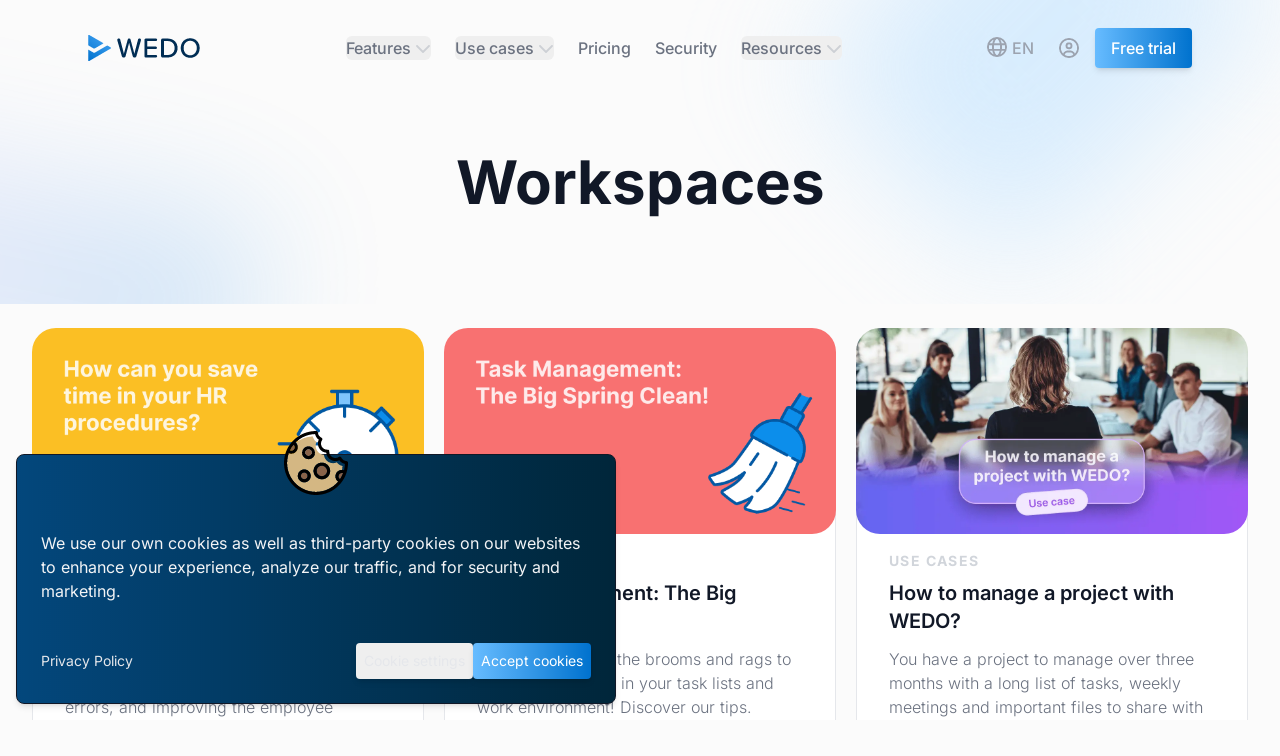

--- FILE ---
content_type: text/html; charset=utf-8
request_url: https://wedo.com/tag/workspaces/1
body_size: 96983
content:
<!DOCTYPE html><html class="bg-cream" lang="en"><head><meta charSet="utf-8"/><meta name="viewport" content="width=device-width"/><link rel="shortcut icon" href="/icon.svg"/><link rel="alternate" hrefLang="en" href="https://wedo.com/tag/workspaces"/><link rel="alternate" hrefLang="fr" href="https://wedo.com/fr/tag/espaces-de-travail"/><link rel="alternate" hrefLang="de" href="https://wedo.com/de/tag/arbeitsbereich"/><link rel="canonical" href="https://wedo.com/tag/workspaces/1"/><title>WEDO | Workspaces – Tags - 1</title><meta property="og:title" content="WEDO | Workspaces – Tags - 1"/><meta name="twitter:title" content="WEDO | Workspaces – Tags - 1"/><meta property="og:image" content="https://wedo.com/api/og?data=[base64]"/><meta name="twitter:image" content="https://wedo.com/api/og?data=[base64]"/><meta name="image" content="https://wedo.com/api/og?data=[base64]"/><meta name="twitter:card" content="summary_large_image"/><meta name="next-head-count" content="14"/><link data-next-font="" rel="preconnect" href="/" crossorigin="anonymous"/><link rel="preload" href="/_next/static/css/04b4f1753df46614.css" as="style"/><link rel="stylesheet" href="/_next/static/css/04b4f1753df46614.css" data-n-g=""/><noscript data-n-css=""></noscript><script defer="" nomodule="" src="/_next/static/chunks/polyfills-42372ed130431b0a.js"></script><script src="/_next/static/chunks/webpack-e81585bb9a6b8f4d.js" defer=""></script><script src="/_next/static/chunks/framework-840cff9d6bb95703.js" defer=""></script><script src="/_next/static/chunks/main-797253c6dcbce5f6.js" defer=""></script><script src="/_next/static/chunks/pages/_app-d6e15eeb5397c4f5.js" defer=""></script><script src="/_next/static/chunks/c46d6b60-3dd0f360c600150e.js" defer=""></script><script src="/_next/static/chunks/7dcf9772-d8970965a3190323.js" defer=""></script><script src="/_next/static/chunks/4db5f4ac-3c303f3bf1175acb.js" defer=""></script><script src="/_next/static/chunks/2cca2479-182a14a53d5b9edc.js" defer=""></script><script src="/_next/static/chunks/5c0b189e-0f813602090c6f37.js" defer=""></script><script src="/_next/static/chunks/8144-a655c13f8b1619ca.js" defer=""></script><script src="/_next/static/chunks/1603-8789a5ba6c5659b1.js" defer=""></script><script src="/_next/static/chunks/490-53590934e0b090cc.js" defer=""></script><script src="/_next/static/chunks/5063-ea5d8c62e276bf13.js" defer=""></script><script src="/_next/static/chunks/464-93cd30c52494fc97.js" defer=""></script><script src="/_next/static/chunks/pages/tag/%5Bslug%5D/%5Bpage%5D-50ec1632b8d589b8.js" defer=""></script><script src="/_next/static/rFKDnZBU0pD0MEoBP0pAu/_buildManifest.js" defer=""></script><script src="/_next/static/rFKDnZBU0pD0MEoBP0pAu/_ssgManifest.js" defer=""></script></head><body><div id="__next"><main class="flex min-h-screen flex-col bg-cream"><div class="sticky top-3 z-50 mx-auto w-full max-w-6xl print:hidden" data-headlessui-state=""><div class="pointer-events-none absolute inset-0 z-20 mx-auto max-w-6xl" aria-hidden="true"></div><div class="relative z-30"><div class="mx-auto flex max-w-6xl items-center justify-between px-4 py-5 sm:px-6 sm:py-4 lg:justify-start"><div><a class="flex w-20 md:w-28" href="/"><span class="sr-only">WEDO</span><img alt="WEDO logo" loading="lazy" width="20" height="50" decoding="async" data-nimg="1" class="h-5 w-auto md:h-8" style="color:transparent" src="/wedo-logo.svg"/></a></div><div class="-my-2 -mr-2 flex gap-2 lg:hidden"><a href="/signup" class="whitespace-nowrap inline-flex items-center justify-center rounded border-none focus:outline-none transition ease-in-out duration-300 px-4 py-2 text-base font-medium shadow-md no-underline bg-gradient-to-r from-blue-300 to-blue-500 text-white hover:transition-colors hover:bg-purple-blue-gradient">Free trial</a><a href="https://login.wedo.swiss" class="whitespace-nowrap inline-flex items-center justify-center rounded border-none focus:outline-none transition ease-in-out duration-300 px-4 py-2 text-base font-medium whitespace-nowrap !px-2"><svg aria-hidden="true" focusable="false" data-prefix="far" data-icon="circle-user" class="svg-inline--fa fa-circle-user h-6 w-6 text-gray-400 lg:hidden" role="img" xmlns="http://www.w3.org/2000/svg" viewBox="0 0 512 512"><path fill="currentColor" d="M406.5 399.6C387.4 352.9 341.5 320 288 320l-64 0c-53.5 0-99.4 32.9-118.5 79.6C69.9 362.2 48 311.7 48 256C48 141.1 141.1 48 256 48s208 93.1 208 208c0 55.7-21.9 106.2-57.5 143.6zm-40.1 32.7C334.4 452.4 296.6 464 256 464s-78.4-11.6-110.5-31.7c7.3-36.7 39.7-64.3 78.5-64.3l64 0c38.8 0 71.2 27.6 78.5 64.3zM256 512A256 256 0 1 0 256 0a256 256 0 1 0 0 512zm0-272a40 40 0 1 1 0-80 40 40 0 1 1 0 80zm-88-40a88 88 0 1 0 176 0 88 88 0 1 0 -176 0z"></path></svg><span class="hidden lg:inline">Sign in</span></a><button class="inline-flex items-center justify-center rounded-md pr-2 text-gray-400 hover:bg-gray-100 hover:text-gray-500 focus:outline-none focus:ring-2 focus:ring-inset focus:ring-blue-500" type="button" aria-expanded="false" data-headlessui-state=""><span class="sr-only">Open menu</span><svg aria-hidden="true" focusable="false" data-prefix="fas" data-icon="bars" class="svg-inline--fa fa-bars h-6 w-6" role="img" xmlns="http://www.w3.org/2000/svg" viewBox="0 0 448 512"><path fill="currentColor" d="M0 96C0 78.3 14.3 64 32 64l384 0c17.7 0 32 14.3 32 32s-14.3 32-32 32L32 128C14.3 128 0 113.7 0 96zM0 256c0-17.7 14.3-32 32-32l384 0c17.7 0 32 14.3 32 32s-14.3 32-32 32L32 288c-17.7 0-32-14.3-32-32zM448 416c0 17.7-14.3 32-32 32L32 448c-17.7 0-32-14.3-32-32s14.3-32 32-32l384 0c17.7 0 32 14.3 32 32z"></path></svg></button></div><div class="hidden lg:flex lg:flex-1 lg:items-center lg:justify-between"><nav class="mx-auto flex space-x-6"><div data-headlessui-state=""><button class="text-gray-500 group inline-flex items-center rounded-md text-base font-medium hover:text-gray-900 focus:outline-none" type="button" aria-expanded="false" data-headlessui-state=""><span>Features</span><svg aria-hidden="true" focusable="false" data-prefix="fad" data-icon="chevron-down" class="svg-inline--fa fa-chevron-down text-gray-400 ml-1 h-4 w-4 group-hover:text-gray-500" role="img" xmlns="http://www.w3.org/2000/svg" viewBox="0 0 512 512"><g class="fa-duotone-group"><path class="fa-secondary" fill="currentColor" d="M278.6 406.6c-12.5 12.5-32.8 12.5-45.3 0l-192-192c-12.5-12.5-12.5-32.8 0-45.3s32.8-12.5 45.3 0L256 338.7 425.4 169.4c12.5-12.5 32.8-12.5 45.3 0s12.5 32.8 0 45.3l-192 192z"></path><path class="fa-primary" fill="currentColor" d=""></path></g></svg></button></div><span hidden="" style="position:fixed;top:1px;left:1px;width:1px;height:0;padding:0;margin:-1px;overflow:hidden;clip:rect(0, 0, 0, 0);white-space:nowrap;border-width:0;display:none"></span><div data-headlessui-state=""><button class="text-gray-500 group inline-flex items-center rounded-md text-base font-medium hover:text-gray-900 focus:outline-none" type="button" aria-expanded="false" data-headlessui-state=""><span>Use cases</span><svg aria-hidden="true" focusable="false" data-prefix="fad" data-icon="chevron-down" class="svg-inline--fa fa-chevron-down text-gray-400 ml-1 h-4 w-4 group-hover:text-gray-500" role="img" xmlns="http://www.w3.org/2000/svg" viewBox="0 0 512 512"><g class="fa-duotone-group"><path class="fa-secondary" fill="currentColor" d="M278.6 406.6c-12.5 12.5-32.8 12.5-45.3 0l-192-192c-12.5-12.5-12.5-32.8 0-45.3s32.8-12.5 45.3 0L256 338.7 425.4 169.4c12.5-12.5 32.8-12.5 45.3 0s12.5 32.8 0 45.3l-192 192z"></path><path class="fa-primary" fill="currentColor" d=""></path></g></svg></button></div><span hidden="" style="position:fixed;top:1px;left:1px;width:1px;height:0;padding:0;margin:-1px;overflow:hidden;clip:rect(0, 0, 0, 0);white-space:nowrap;border-width:0;display:none"></span><a class="text-base font-medium text-gray-500 hover:text-gray-900" href="/pricing">Pricing</a><a class="text-base font-medium text-gray-500 hover:text-gray-900" href="/security">Security</a><div data-headlessui-state=""><button class="text-gray-500 group inline-flex items-center rounded-md text-base font-medium hover:text-gray-900 focus:outline-none" type="button" aria-expanded="false" data-headlessui-state=""><span>Resources</span><svg aria-hidden="true" focusable="false" data-prefix="fad" data-icon="chevron-down" class="svg-inline--fa fa-chevron-down text-gray-400 ml-1 h-4 w-4 group-hover:text-gray-500" role="img" xmlns="http://www.w3.org/2000/svg" viewBox="0 0 512 512"><g class="fa-duotone-group"><path class="fa-secondary" fill="currentColor" d="M278.6 406.6c-12.5 12.5-32.8 12.5-45.3 0l-192-192c-12.5-12.5-12.5-32.8 0-45.3s32.8-12.5 45.3 0L256 338.7 425.4 169.4c12.5-12.5 32.8-12.5 45.3 0s12.5 32.8 0 45.3l-192 192z"></path><path class="fa-primary" fill="currentColor" d=""></path></g></svg></button></div><span hidden="" style="position:fixed;top:1px;left:1px;width:1px;height:0;padding:0;margin:-1px;overflow:hidden;clip:rect(0, 0, 0, 0);white-space:nowrap;border-width:0;display:none"></span></nav><span hidden="" style="position:fixed;top:1px;left:1px;width:1px;height:0;padding:0;margin:-1px;overflow:hidden;clip:rect(0, 0, 0, 0);white-space:nowrap;border-width:0;display:none"></span><div class="group relative pr-2"><div class="pointer-events-none absolute left-0 top-0.5 flex items-center pr-0.5"><svg aria-hidden="true" focusable="false" data-prefix="far" data-icon="globe" class="svg-inline--fa fa-globe h-5 w-5 text-gray-400 transition-colors group-hover:text-gray-800" role="img" xmlns="http://www.w3.org/2000/svg" viewBox="0 0 512 512"><path fill="currentColor" d="M256 464c7.4 0 27-7.2 47.6-48.4c8.8-17.7 16.4-39.2 22-63.6l-139.2 0c5.6 24.4 13.2 45.9 22 63.6C229 456.8 248.6 464 256 464zM178.5 304l155 0c1.6-15.3 2.5-31.4 2.5-48s-.9-32.7-2.5-48l-155 0c-1.6 15.3-2.5 31.4-2.5 48s.9 32.7 2.5 48zm7.9-144l139.2 0c-5.6-24.4-13.2-45.9-22-63.6C283 55.2 263.4 48 256 48s-27 7.2-47.6 48.4c-8.8 17.7-16.4 39.2-22 63.6zm195.3 48c1.5 15.5 2.2 31.6 2.2 48s-.8 32.5-2.2 48l76.7 0c3.6-15.4 5.6-31.5 5.6-48s-1.9-32.6-5.6-48l-76.7 0zm58.8-48c-21.4-41.1-56.1-74.1-98.4-93.4c14.1 25.6 25.3 57.5 32.6 93.4l65.9 0zm-303.3 0c7.3-35.9 18.5-67.7 32.6-93.4c-42.3 19.3-77 52.3-98.4 93.4l65.9 0zM53.6 208c-3.6 15.4-5.6 31.5-5.6 48s1.9 32.6 5.6 48l76.7 0c-1.5-15.5-2.2-31.6-2.2-48s.8-32.5 2.2-48l-76.7 0zM342.1 445.4c42.3-19.3 77-52.3 98.4-93.4l-65.9 0c-7.3 35.9-18.5 67.7-32.6 93.4zm-172.2 0c-14.1-25.6-25.3-57.5-32.6-93.4l-65.9 0c21.4 41.1 56.1 74.1 98.4 93.4zM256 512A256 256 0 1 1 256 0a256 256 0 1 1 0 512z"></path></svg></div><select title="Choose your preferred language" aria-label="Choose your preferred language" class="block w-full cursor-pointer appearance-none border border-transparent bg-transparent bg-none p-0 pl-6 text-base font-medium text-gray-400 transition-colors focus:border-transparent focus:outline-transparent focus:ring-transparent group-hover:text-gray-800 sm:text-base"><option value="en" selected="">EN</option><option value="fr">FR</option><option value="de">DE</option></select></div><div class="flex items-center gap-2" title="Sign in"><a href="https://login.wedo.swiss" class="whitespace-nowrap inline-flex items-center justify-center rounded border-none focus:outline-none transition ease-in-out duration-300 px-4 py-2 text-base font-medium whitespace-nowrap"><svg aria-hidden="true" focusable="false" data-prefix="far" data-icon="circle-user" class="svg-inline--fa fa-circle-user h-5 w-5 text-gray-400 transition-colors duration-200 ease-in-out hover:text-gray-700" role="img" xmlns="http://www.w3.org/2000/svg" viewBox="0 0 512 512"><path fill="currentColor" d="M406.5 399.6C387.4 352.9 341.5 320 288 320l-64 0c-53.5 0-99.4 32.9-118.5 79.6C69.9 362.2 48 311.7 48 256C48 141.1 141.1 48 256 48s208 93.1 208 208c0 55.7-21.9 106.2-57.5 143.6zm-40.1 32.7C334.4 452.4 296.6 464 256 464s-78.4-11.6-110.5-31.7c7.3-36.7 39.7-64.3 78.5-64.3l64 0c38.8 0 71.2 27.6 78.5 64.3zM256 512A256 256 0 1 0 256 0a256 256 0 1 0 0 512zm0-272a40 40 0 1 1 0-80 40 40 0 1 1 0 80zm-88-40a88 88 0 1 0 176 0 88 88 0 1 0 -176 0z"></path></svg></a><a href="/signup" class="whitespace-nowrap inline-flex items-center justify-center rounded border-none focus:outline-none transition ease-in-out duration-300 px-4 py-2 text-base font-medium shadow-md no-underline bg-gradient-to-r from-blue-300 to-blue-500 text-white hover:transition-colors hover:bg-purple-blue-gradient">Free trial</a></div></div></div></div></div><span hidden="" style="position:fixed;top:1px;left:1px;width:1px;height:0;padding:0;margin:-1px;overflow:hidden;clip:rect(0, 0, 0, 0);white-space:nowrap;border-width:0;display:none"></span><div class="isolate bg-cream py-20"><div class="absolute right-0 top-0 -z-10 h-96 w-72 rotate-45 transform bg-blue-200 opacity-60 blur-3xl" style="transform-origin:top right"></div><div class="absolute -left-96 -z-10 h-52 w-1/2 rotate-12 bg-gradient-to-r from-purple-300 to-blue-400 opacity-20 blur-3xl"></div><div class="mx-auto max-w-7xl px-6 lg:px-8"><div class="mx-auto max-w-3xl text-center"><h1 class="bg-clip-text pb-3 text-4xl font-bold text-gray-900 sm:text-5xl lg:text-6xl">Workspaces</h1></div></div></div><div class="relative bg-cream px-4 sm:px-6 lg:px-8 lg:pb-6"><div class="relative mx-auto max-w-7xl"><div class="mx-auto grid max-w-lg gap-5 py-6 lg:max-w-none lg:grid-cols-3"><div><a class="flex h-full flex-col" href="/blog/how-can-you-save-time-in-your-hr-procedures"><div class="z-10 flex-shrink-0"><img alt="This image asks how to save time in your HR processes, illustrated with a fast-moving stopwatch on a yellow background" loading="lazy" width="1200" height="630" decoding="async" data-nimg="1" class="w-full overflow-hidden rounded-3xl object-cover" style="color:transparent" srcSet="/_next/image?url=https%3A%2F%2Fwedo-assets.sos-ch-gva-2.exo.io%2F17_how_can_you_save_time_in_your_hr_procedures_e481125a72.png&amp;w=1200&amp;q=75 1x, /_next/image?url=https%3A%2F%2Fwedo-assets.sos-ch-gva-2.exo.io%2F17_how_can_you_save_time_in_your_hr_procedures_e481125a72.png&amp;w=3840&amp;q=75 2x" src="/_next/image?url=https%3A%2F%2Fwedo-assets.sos-ch-gva-2.exo.io%2F17_how_can_you_save_time_in_your_hr_procedures_e481125a72.png&amp;w=3840&amp;q=75"/></div><div class="relative -top-12 -mb-12 flex flex-1 flex-col justify-between overflow-hidden rounded-3xl border border-gray-200 bg-white p-8 pt-16"><div class="flex-1"><p class="mb-2 text-sm font-bold uppercase tracking-widest text-gray-300">Productivity</p><p class="text-xl font-semibold text-gray-900 hover:text-gray-600">How can you save time in your HR procedures?</p><p class="mt-3 text-base font-light text-gray-500 hover:text-gray-700">Automating HR procedures is emerging as a key solution for saving time, reducing errors, and improving the employee experience. In this article, we take a look at the recruitment process.</p></div><div class="mt-6 flex items-center"><div class="flex-shrink-0"><span class="sr-only">Antoine Sudan</span><img alt="Luca Carrone" loading="lazy" width="1200" height="1200" decoding="async" data-nimg="1" class="h-10 w-10 rounded-full" style="color:transparent" srcSet="/_next/image?url=https%3A%2F%2Fwedo-assets.sos-ch-gva-2.exo.io%2Fluca_eb704e3e4a.png&amp;w=1200&amp;q=75 1x, /_next/image?url=https%3A%2F%2Fwedo-assets.sos-ch-gva-2.exo.io%2Fluca_eb704e3e4a.png&amp;w=3840&amp;q=75 2x" src="/_next/image?url=https%3A%2F%2Fwedo-assets.sos-ch-gva-2.exo.io%2Fluca_eb704e3e4a.png&amp;w=3840&amp;q=75"/></div><div class="ml-3"><p class="text-sm font-medium text-gray-900">Antoine Sudan</p><div class="flex space-x-1 text-sm font-light text-gray-500"><time dateTime="2024-05-22T00:00:00.000Z">22/05/2024</time><span aria-hidden="true">·</span><span>4<!-- --> <!-- -->min read</span></div></div></div></div></a></div><div><a class="flex h-full flex-col" href="/blog/task-management-the-big-spring-clean"><div class="z-10 flex-shrink-0"><img alt="This image introduces the idea of spring cleaning your task management, with a broom icon on a red background" loading="lazy" width="1200" height="630" decoding="async" data-nimg="1" class="w-full overflow-hidden rounded-3xl object-cover" style="color:transparent" srcSet="/_next/image?url=https%3A%2F%2Fwedo-assets.sos-ch-gva-2.exo.io%2F10_task_management_the_big_spring_clean_b43714e9ab.png&amp;w=1200&amp;q=75 1x, /_next/image?url=https%3A%2F%2Fwedo-assets.sos-ch-gva-2.exo.io%2F10_task_management_the_big_spring_clean_b43714e9ab.png&amp;w=3840&amp;q=75 2x" src="/_next/image?url=https%3A%2F%2Fwedo-assets.sos-ch-gva-2.exo.io%2F10_task_management_the_big_spring_clean_b43714e9ab.png&amp;w=3840&amp;q=75"/></div><div class="relative -top-12 -mb-12 flex flex-1 flex-col justify-between overflow-hidden rounded-3xl border border-gray-200 bg-white p-8 pt-16"><div class="flex-1"><p class="mb-2 text-sm font-bold uppercase tracking-widest text-gray-300">Productivity</p><p class="text-xl font-semibold text-gray-900 hover:text-gray-600">Task Management: The Big Spring Clean!</p><p class="mt-3 text-base font-light text-gray-500 hover:text-gray-700">It&#x27;s time to get out the brooms and rags to do spring cleaning in your task lists and work environment! Discover our tips.</p></div><div class="mt-6 flex items-center"><div class="flex-shrink-0"><span class="sr-only">Héléna Galera</span><img alt="Héléna Galera" loading="lazy" width="1200" height="1200" decoding="async" data-nimg="1" class="h-10 w-10 rounded-full" style="color:transparent" srcSet="/_next/image?url=https%3A%2F%2Fwedo-assets.sos-ch-gva-2.exo.io%2Fhelena_52ad3c141a.png&amp;w=1200&amp;q=75 1x, /_next/image?url=https%3A%2F%2Fwedo-assets.sos-ch-gva-2.exo.io%2Fhelena_52ad3c141a.png&amp;w=3840&amp;q=75 2x" src="/_next/image?url=https%3A%2F%2Fwedo-assets.sos-ch-gva-2.exo.io%2Fhelena_52ad3c141a.png&amp;w=3840&amp;q=75"/></div><div class="ml-3"><p class="text-sm font-medium text-gray-900">Héléna Galera</p><div class="flex space-x-1 text-sm font-light text-gray-500"><time dateTime="2023-03-20T00:00:00.000Z">20/03/2023</time><span aria-hidden="true">·</span><span>2<!-- --> <!-- -->min read</span></div></div></div></div></a></div><div><a class="flex h-full flex-col" href="/blog/how-to-manage-a-project-with-wedo"><div class="z-10 flex-shrink-0"><img alt="A woman standing at the head of a conference table addressing her team, overlaid with the text “How to manage a project with WEDO?” and “Use case”" loading="lazy" width="1200" height="630" decoding="async" data-nimg="1" class="w-full overflow-hidden rounded-3xl object-cover" style="color:transparent" srcSet="/_next/image?url=https%3A%2F%2Fwedo-assets.sos-ch-gva-2.exo.io%2F9_how_to_manage_a_project_with_wedo_d4bae7786f.png&amp;w=1200&amp;q=75 1x, /_next/image?url=https%3A%2F%2Fwedo-assets.sos-ch-gva-2.exo.io%2F9_how_to_manage_a_project_with_wedo_d4bae7786f.png&amp;w=3840&amp;q=75 2x" src="/_next/image?url=https%3A%2F%2Fwedo-assets.sos-ch-gva-2.exo.io%2F9_how_to_manage_a_project_with_wedo_d4bae7786f.png&amp;w=3840&amp;q=75"/></div><div class="relative -top-12 -mb-12 flex flex-1 flex-col justify-between overflow-hidden rounded-3xl border border-gray-200 bg-white p-8 pt-16"><div class="flex-1"><p class="mb-2 text-sm font-bold uppercase tracking-widest text-gray-300">Use cases</p><p class="text-xl font-semibold text-gray-900 hover:text-gray-600">How to manage a project with WEDO?</p><p class="mt-3 text-base font-light text-gray-500 hover:text-gray-700">You have a project to manage over three months with a long list of tasks, weekly meetings and important files to share with the project members? We have the solution to simplify this work that can sometimes be tedious! Discover 8 WEDO features that will help you reach your goals and complete your project in the best working conditions.</p></div><div class="mt-6 flex items-center"><div class="flex-shrink-0"><span class="sr-only">Mathilde Sudan</span><img alt="Mathilde Sudan" loading="lazy" width="1200" height="1200" decoding="async" data-nimg="1" class="h-10 w-10 rounded-full" style="color:transparent" srcSet="/_next/image?url=https%3A%2F%2Fwedo-assets.sos-ch-gva-2.exo.io%2Fmathilde_dc36099330.png&amp;w=1200&amp;q=75 1x, /_next/image?url=https%3A%2F%2Fwedo-assets.sos-ch-gva-2.exo.io%2Fmathilde_dc36099330.png&amp;w=3840&amp;q=75 2x" src="/_next/image?url=https%3A%2F%2Fwedo-assets.sos-ch-gva-2.exo.io%2Fmathilde_dc36099330.png&amp;w=3840&amp;q=75"/></div><div class="ml-3"><p class="text-sm font-medium text-gray-900">Mathilde Sudan</p><div class="flex space-x-1 text-sm font-light text-gray-500"><time dateTime="2021-07-01T00:00:00.000Z">01/07/2021</time><span aria-hidden="true">·</span><span>6<!-- --> <!-- -->min read</span></div></div></div></div></a></div><div class="lg:col-span-3"><div class="relative mb-8 mt-8 items-center justify-between gap-12 rounded-2xl border bg-white px-8 py-8 pt-12 hover:bg-blue-100 hover:bg-gradient-to-br hover:from-white hover:from-50% hover:shadow-xl lg:flex lg:px-20 lg:pt-8 border-blue-200"><div class="absolute -top-10 lg:-left-6 lg:top-auto"><div class="border-blue-200 text-blue-300 shadow-blue-700/30 bg-white relative flex h-16 w-16 min-w-16 items-center justify-center rounded-2xl border shadow-lg"><svg aria-hidden="true" focusable="false" data-prefix="fad" data-icon="envelope-circle-check" class="svg-inline--fa fa-envelope-circle-check text-blue-500 text-3xl" role="img" xmlns="http://www.w3.org/2000/svg" viewBox="0 0 640 512"><g class="fa-duotone-group"><path class="fa-secondary" fill="currentColor" d="M0 112C0 85.5 21.5 64 48 64l416 0c26.5 0 48 21.5 48 48c0 15.1-7.1 29.3-19.2 38.4l-13.9 10.4c-66.6 6.4-122.4 50-146.3 109.8l-57.4 43c-11.4 8.5-27 8.5-38.4 0L19.2 150.4C7.1 141.3 0 127.1 0 112zm0 64L217.6 339.2c22.8 17.1 54 17.1 76.8 0l26.4-19.8c-.5 5.5-.8 11-.8 16.6c0 42.5 15.1 81.6 40.2 112L64 448c-35.3 0-64-28.7-64-64L0 176z"></path><path class="fa-primary" fill="currentColor" d="M496 480a144 144 0 1 0 0-288 144 144 0 1 0 0 288zm67.3-164.7l-72 72c-6.2 6.2-16.4 6.2-22.6 0l-40-40c-6.2-6.2-6.2-16.4 0-22.6s16.4-6.2 22.6 0L480 353.4l60.7-60.7c6.2-6.2 16.4-6.2 22.6 0s6.2 16.4 0 22.6z"></path></g></svg></div></div><div class="mb-6 lg:mb-0"><p class="prose prose-lg prose-blue text-lg font-normal leading-7 text-gray-600">Get the latest tips sent straight to your inbox</p></div><a href="/newsletter" class="whitespace-nowrap inline-flex items-center justify-center rounded border-none focus:outline-none transition ease-in-out duration-300 px-4 py-2 text-base font-medium shadow-md no-underline bg-gradient-to-r from-blue-300 to-blue-500 text-white hover:transition-colors hover:bg-purple-blue-gradient">Subscribe to the newsletter</a></div></div><div><a class="flex h-full flex-col" href="/blog/how-to-deal-with-the-organizational-challenges-that-arise-from-the-practice-of-remote-work"><div class="z-10 flex-shrink-0"><img alt="This image portrays the organizational challenges of remote work, shown with a hand interacting with a dashboard displaying a network and a user icon on a turquoise background" loading="lazy" width="1200" height="630" decoding="async" data-nimg="1" class="w-full overflow-hidden rounded-3xl object-cover" style="color:transparent" srcSet="/_next/image?url=https%3A%2F%2Fwedo-assets.sos-ch-gva-2.exo.io%2F5_how_to_deal_with_the_organizational_challenges_that_arise_from_remote_work_b41f5d92f1.png&amp;w=1200&amp;q=75 1x, /_next/image?url=https%3A%2F%2Fwedo-assets.sos-ch-gva-2.exo.io%2F5_how_to_deal_with_the_organizational_challenges_that_arise_from_remote_work_b41f5d92f1.png&amp;w=3840&amp;q=75 2x" src="/_next/image?url=https%3A%2F%2Fwedo-assets.sos-ch-gva-2.exo.io%2F5_how_to_deal_with_the_organizational_challenges_that_arise_from_remote_work_b41f5d92f1.png&amp;w=3840&amp;q=75"/></div><div class="relative -top-12 -mb-12 flex flex-1 flex-col justify-between overflow-hidden rounded-3xl border border-gray-200 bg-white p-8 pt-16"><div class="flex-1"><p class="mb-2 text-sm font-bold uppercase tracking-widest text-gray-300">Productivity</p><p class="text-xl font-semibold text-gray-900 hover:text-gray-600">How to deal with the organizational challenges that arise from the practice of remote work?</p><p class="mt-3 text-base font-light text-gray-500 hover:text-gray-700">The health crisis has confronted organizations with many challenges. On an organizational level, it is now a matter of taking advantage of new technologies that were put in place in a rush and of capitalizing on a sustainable implementation to improve internal collaboration. Discover some tips to collaborate effectively face-to-face or remotely.</p></div><div class="mt-6 flex items-center"><div class="flex-shrink-0"><span class="sr-only">Mathilde Sudan</span><img alt="Mathilde Sudan" loading="lazy" width="1200" height="1200" decoding="async" data-nimg="1" class="h-10 w-10 rounded-full" style="color:transparent" srcSet="/_next/image?url=https%3A%2F%2Fwedo-assets.sos-ch-gva-2.exo.io%2Fmathilde_dc36099330.png&amp;w=1200&amp;q=75 1x, /_next/image?url=https%3A%2F%2Fwedo-assets.sos-ch-gva-2.exo.io%2Fmathilde_dc36099330.png&amp;w=3840&amp;q=75 2x" src="/_next/image?url=https%3A%2F%2Fwedo-assets.sos-ch-gva-2.exo.io%2Fmathilde_dc36099330.png&amp;w=3840&amp;q=75"/></div><div class="ml-3"><p class="text-sm font-medium text-gray-900">Mathilde Sudan</p><div class="flex space-x-1 text-sm font-light text-gray-500"><time dateTime="2021-02-23T00:00:00.000Z">23/02/2021</time><span aria-hidden="true">·</span><span>4<!-- --> <!-- -->min read</span></div></div></div></div></a></div><div><a class="flex h-full flex-col" href="/blog/project-management"><div class="z-10 flex-shrink-0"><img alt="project-management.png" loading="lazy" width="1280" height="720" decoding="async" data-nimg="1" class="w-full overflow-hidden rounded-3xl object-cover" style="color:transparent" srcSet="/_next/image?url=https%3A%2F%2Fwedo-assets.sos-ch-gva-2.exo.io%2Fproject_management_c80e05fd83.png&amp;w=1920&amp;q=75 1x, /_next/image?url=https%3A%2F%2Fwedo-assets.sos-ch-gva-2.exo.io%2Fproject_management_c80e05fd83.png&amp;w=3840&amp;q=75 2x" src="/_next/image?url=https%3A%2F%2Fwedo-assets.sos-ch-gva-2.exo.io%2Fproject_management_c80e05fd83.png&amp;w=3840&amp;q=75"/></div><div class="relative -top-12 -mb-12 flex flex-1 flex-col justify-between overflow-hidden rounded-3xl border border-gray-200 bg-white p-8 pt-16"><div class="flex-1"><p class="mb-2 text-sm font-bold uppercase tracking-widest text-gray-300">Updates</p><p class="text-xl font-semibold text-gray-900 hover:text-gray-600">Project management</p><p class="mt-3 text-base font-light text-gray-500 hover:text-gray-700">WEDO improves and facilitates the management of your projects. Through this article, discover the new features available online. Plan your projects and follow up on the resulting tasks. Add statuses to keep your team informed about the progress of the project. Finally, get an overview of the progress of all ongoing projects.</p></div><div class="mt-6 flex items-center"><div class="flex-shrink-0"><span class="sr-only">Mathilde Sudan</span><img alt="Mathilde Sudan" loading="lazy" width="1200" height="1200" decoding="async" data-nimg="1" class="h-10 w-10 rounded-full" style="color:transparent" srcSet="/_next/image?url=https%3A%2F%2Fwedo-assets.sos-ch-gva-2.exo.io%2Fmathilde_dc36099330.png&amp;w=1200&amp;q=75 1x, /_next/image?url=https%3A%2F%2Fwedo-assets.sos-ch-gva-2.exo.io%2Fmathilde_dc36099330.png&amp;w=3840&amp;q=75 2x" src="/_next/image?url=https%3A%2F%2Fwedo-assets.sos-ch-gva-2.exo.io%2Fmathilde_dc36099330.png&amp;w=3840&amp;q=75"/></div><div class="ml-3"><p class="text-sm font-medium text-gray-900">Mathilde Sudan</p><div class="flex space-x-1 text-sm font-light text-gray-500"><time dateTime="2020-07-02T00:00:00.000Z">02/07/2020</time><span aria-hidden="true">·</span><span>3<!-- --> <!-- -->min read</span></div></div></div></div></a></div><div><a class="flex h-full flex-col" href="/blog/organize-your-telecommuting-days-by-managing-your-tasks-with-wedo"><div class="z-10 flex-shrink-0"><img alt="A woman sitting at a desk in front of a laptop holding a mug, overlaid with the text “Organize your remote work days by managing your tasks” and “Use case”" loading="lazy" width="1200" height="630" decoding="async" data-nimg="1" class="w-full overflow-hidden rounded-3xl object-cover" style="color:transparent" srcSet="/_next/image?url=https%3A%2F%2Fwedo-assets.sos-ch-gva-2.exo.io%2F10_organize_your_remote_working_days_by_managing_your_tasks_eb7d68ec4c.png&amp;w=1200&amp;q=75 1x, /_next/image?url=https%3A%2F%2Fwedo-assets.sos-ch-gva-2.exo.io%2F10_organize_your_remote_working_days_by_managing_your_tasks_eb7d68ec4c.png&amp;w=3840&amp;q=75 2x" src="/_next/image?url=https%3A%2F%2Fwedo-assets.sos-ch-gva-2.exo.io%2F10_organize_your_remote_working_days_by_managing_your_tasks_eb7d68ec4c.png&amp;w=3840&amp;q=75"/></div><div class="relative -top-12 -mb-12 flex flex-1 flex-col justify-between overflow-hidden rounded-3xl border border-gray-200 bg-white p-8 pt-16"><div class="flex-1"><p class="mb-2 text-sm font-bold uppercase tracking-widest text-gray-300">Use cases</p><p class="text-xl font-semibold text-gray-900 hover:text-gray-600">Organize your remote working days by managing your tasks with WEDO</p><p class="mt-3 text-base font-light text-gray-500 hover:text-gray-700">When working from home, there are many distractions. It is therefore not always easy to maintain productivity. The first reflex to have is to organize our schedule before starting our working days. WEDO&#x27;s powerful integrated manager allows everyone to organize their daily tasks to maintain their commitment and efficiency. </p></div><div class="mt-6 flex items-center"><div class="flex-shrink-0"><span class="sr-only">Mathilde Sudan</span><img alt="Mathilde Sudan" loading="lazy" width="1200" height="1200" decoding="async" data-nimg="1" class="h-10 w-10 rounded-full" style="color:transparent" srcSet="/_next/image?url=https%3A%2F%2Fwedo-assets.sos-ch-gva-2.exo.io%2Fmathilde_dc36099330.png&amp;w=1200&amp;q=75 1x, /_next/image?url=https%3A%2F%2Fwedo-assets.sos-ch-gva-2.exo.io%2Fmathilde_dc36099330.png&amp;w=3840&amp;q=75 2x" src="/_next/image?url=https%3A%2F%2Fwedo-assets.sos-ch-gva-2.exo.io%2Fmathilde_dc36099330.png&amp;w=3840&amp;q=75"/></div><div class="ml-3"><p class="text-sm font-medium text-gray-900">Mathilde Sudan</p><div class="flex space-x-1 text-sm font-light text-gray-500"><time dateTime="2020-04-22T00:00:00.000Z">22/04/2020</time><span aria-hidden="true">·</span><span>5<!-- --> <!-- -->min read</span></div></div></div></div></a></div><div><a class="flex h-full flex-col" href="/blog/teleworking-with-wedo"><div class="z-10 flex-shrink-0"><img alt="A man working remotely on his laptop showing a video call with multiple colleagues, overlaid with the text “Remote work with WEDO” and “Use case”" loading="lazy" width="1200" height="630" decoding="async" data-nimg="1" class="w-full overflow-hidden rounded-3xl object-cover" style="color:transparent" srcSet="/_next/image?url=https%3A%2F%2Fwedo-assets.sos-ch-gva-2.exo.io%2F11_remote_working_with_wedo_5730b0ea07.png&amp;w=1200&amp;q=75 1x, /_next/image?url=https%3A%2F%2Fwedo-assets.sos-ch-gva-2.exo.io%2F11_remote_working_with_wedo_5730b0ea07.png&amp;w=3840&amp;q=75 2x" src="/_next/image?url=https%3A%2F%2Fwedo-assets.sos-ch-gva-2.exo.io%2F11_remote_working_with_wedo_5730b0ea07.png&amp;w=3840&amp;q=75"/></div><div class="relative -top-12 -mb-12 flex flex-1 flex-col justify-between overflow-hidden rounded-3xl border border-gray-200 bg-white p-8 pt-16"><div class="flex-1"><p class="mb-2 text-sm font-bold uppercase tracking-widest text-gray-300">Use cases</p><p class="text-xl font-semibold text-gray-900 hover:text-gray-600">Remote working with WEDO</p><p class="mt-3 text-base font-light text-gray-500 hover:text-gray-700">Connect with your teams by combining the use of WEDO with a video conferencing solution. Our SaaS platform allows each employee to connect to their organization&#x27;s network from home and maintain an active collaboration. Through this article, we give you some tips on how to interact with your teams remotely. </p></div><div class="mt-6 flex items-center"><div class="flex-shrink-0"><span class="sr-only">Mathilde Sudan</span><img alt="Mathilde Sudan" loading="lazy" width="1200" height="1200" decoding="async" data-nimg="1" class="h-10 w-10 rounded-full" style="color:transparent" srcSet="/_next/image?url=https%3A%2F%2Fwedo-assets.sos-ch-gva-2.exo.io%2Fmathilde_dc36099330.png&amp;w=1200&amp;q=75 1x, /_next/image?url=https%3A%2F%2Fwedo-assets.sos-ch-gva-2.exo.io%2Fmathilde_dc36099330.png&amp;w=3840&amp;q=75 2x" src="/_next/image?url=https%3A%2F%2Fwedo-assets.sos-ch-gva-2.exo.io%2Fmathilde_dc36099330.png&amp;w=3840&amp;q=75"/></div><div class="ml-3"><p class="text-sm font-medium text-gray-900">Mathilde Sudan</p><div class="flex space-x-1 text-sm font-light text-gray-500"><time dateTime="2020-03-19T00:00:00.000Z">19/03/2020</time><span aria-hidden="true">·</span><span>4<!-- --> <!-- -->min read</span></div></div></div></div></a></div><div><a class="flex h-full flex-col" href="/blog/wedo-v38-6-improvements-to-discover"><div class="z-10 flex-shrink-0"><img alt="2020-05-wedo-v38-6-improvements-to-discover" loading="lazy" width="1280" height="720" decoding="async" data-nimg="1" class="w-full overflow-hidden rounded-3xl object-cover" style="color:transparent" srcSet="/_next/image?url=https%3A%2F%2Fwedo-assets.sos-ch-gva-2.exo.io%2F2020_05_wedo_v38_6_improvements_to_discover_b1c37749f8.png&amp;w=1920&amp;q=75 1x, /_next/image?url=https%3A%2F%2Fwedo-assets.sos-ch-gva-2.exo.io%2F2020_05_wedo_v38_6_improvements_to_discover_b1c37749f8.png&amp;w=3840&amp;q=75 2x" src="/_next/image?url=https%3A%2F%2Fwedo-assets.sos-ch-gva-2.exo.io%2F2020_05_wedo_v38_6_improvements_to_discover_b1c37749f8.png&amp;w=3840&amp;q=75"/></div><div class="relative -top-12 -mb-12 flex flex-1 flex-col justify-between overflow-hidden rounded-3xl border border-gray-200 bg-white p-8 pt-16"><div class="flex-1"><p class="mb-2 text-sm font-bold uppercase tracking-widest text-gray-300">Updates</p><p class="text-xl font-semibold text-gray-900 hover:text-gray-600">WEDO V38: 6 improvements to discover</p><p class="mt-3 text-base font-light text-gray-500 hover:text-gray-700">Multiple new features for version 38 of WEDO: change the density of exported documents, assign a logo to your teams and workspaces, duplicate your checklist spaces and templates, and take advantage of the improvements made to the search tool. </p></div><div class="mt-6 flex items-center"><div class="flex-shrink-0"><span class="sr-only">Mathilde Sudan</span><img alt="Mathilde Sudan" loading="lazy" width="1200" height="1200" decoding="async" data-nimg="1" class="h-10 w-10 rounded-full" style="color:transparent" srcSet="/_next/image?url=https%3A%2F%2Fwedo-assets.sos-ch-gva-2.exo.io%2Fmathilde_dc36099330.png&amp;w=1200&amp;q=75 1x, /_next/image?url=https%3A%2F%2Fwedo-assets.sos-ch-gva-2.exo.io%2Fmathilde_dc36099330.png&amp;w=3840&amp;q=75 2x" src="/_next/image?url=https%3A%2F%2Fwedo-assets.sos-ch-gva-2.exo.io%2Fmathilde_dc36099330.png&amp;w=3840&amp;q=75"/></div><div class="ml-3"><p class="text-sm font-medium text-gray-900">Mathilde Sudan</p><div class="flex space-x-1 text-sm font-light text-gray-500"><time dateTime="2019-08-26T00:00:00.000Z">26/08/2019</time><span aria-hidden="true">·</span><span>2<!-- --> <!-- -->min read</span></div></div></div></div></a></div><div><a class="flex h-full flex-col" href="/blog/file-management"><div class="z-10 flex-shrink-0"><img alt="2020-05-file-management" loading="lazy" width="640" height="360" decoding="async" data-nimg="1" class="w-full overflow-hidden rounded-3xl object-cover" style="color:transparent" srcSet="/_next/image?url=https%3A%2F%2Fwedo-assets.sos-ch-gva-2.exo.io%2F2020_05_file_management_725a385866.png&amp;w=640&amp;q=75 1x, /_next/image?url=https%3A%2F%2Fwedo-assets.sos-ch-gva-2.exo.io%2F2020_05_file_management_725a385866.png&amp;w=1920&amp;q=75 2x" src="/_next/image?url=https%3A%2F%2Fwedo-assets.sos-ch-gva-2.exo.io%2F2020_05_file_management_725a385866.png&amp;w=1920&amp;q=75"/></div><div class="relative -top-12 -mb-12 flex flex-1 flex-col justify-between overflow-hidden rounded-3xl border border-gray-200 bg-white p-8 pt-16"><div class="flex-1"><p class="mb-2 text-sm font-bold uppercase tracking-widest text-gray-300">Updates</p><p class="text-xl font-semibold text-gray-900 hover:text-gray-600">File management</p><p class="mt-3 text-base font-light text-gray-500 hover:text-gray-700">File management has been completely redesigned! The new structure brought by this update is a first step in the future development of the Files module. Through this article, discover the functionalities offered by the new online version. </p></div><div class="mt-6 flex items-center"><div class="flex-shrink-0"><span class="sr-only">Mathilde Sudan</span><img alt="Mathilde Sudan" loading="lazy" width="1200" height="1200" decoding="async" data-nimg="1" class="h-10 w-10 rounded-full" style="color:transparent" srcSet="/_next/image?url=https%3A%2F%2Fwedo-assets.sos-ch-gva-2.exo.io%2Fmathilde_dc36099330.png&amp;w=1200&amp;q=75 1x, /_next/image?url=https%3A%2F%2Fwedo-assets.sos-ch-gva-2.exo.io%2Fmathilde_dc36099330.png&amp;w=3840&amp;q=75 2x" src="/_next/image?url=https%3A%2F%2Fwedo-assets.sos-ch-gva-2.exo.io%2Fmathilde_dc36099330.png&amp;w=3840&amp;q=75"/></div><div class="ml-3"><p class="text-sm font-medium text-gray-900">Mathilde Sudan</p><div class="flex space-x-1 text-sm font-light text-gray-500"><time dateTime="2019-07-15T00:00:00.000Z">15/07/2019</time><span aria-hidden="true">·</span><span>4<!-- --> <!-- -->min read</span></div></div></div></div></a></div></div></div></div><div class="bg-gray-50 py-4 text-center"><span class="isolate inline-flex rounded-md border border-gray-100 shadow-sm"><a class="border-gray-400 text-gray-900 bg-white hover:bg-gray-100 disabled:hover:bg-white focus:ring-blue-500 inline-flex gap-2 justify-center items-center whitespace-nowrap disabled:opacity-50 disabled:cursor-not-allowed disabled:hover:bg-none focus:outline-none focus:ring-2 focus:ring-offset-2 px-4 h-[2.625rem] text-sm font-medium rounded-md rounded-r-none focus:z-10" href="/tag/workspaces"><svg aria-hidden="true" focusable="false" data-prefix="far" data-icon="chevron-left" class="svg-inline--fa fa-chevron-left -ml-0.5" role="img" xmlns="http://www.w3.org/2000/svg" viewBox="0 0 320 512"><path fill="currentColor" d="M15 239c-9.4 9.4-9.4 24.6 0 33.9L207 465c9.4 9.4 24.6 9.4 33.9 0s9.4-24.6 0-33.9L65.9 256 241 81c9.4-9.4 9.4-24.6 0-33.9s-24.6-9.4-33.9 0L15 239z"></path></svg><span class="sr-only">Previous page</span></a><a class="border-gray-400 text-gray-900 bg-white hover:bg-gray-100 disabled:hover:bg-white focus:ring-blue-500 inline-flex gap-2 justify-center items-center whitespace-nowrap disabled:opacity-50 disabled:cursor-not-allowed disabled:hover:bg-none focus:outline-none focus:ring-2 focus:ring-offset-2 px-4 h-[2.625rem] text-sm font-medium rounded-md -ml-px !rounded-none focus:z-10 bg-blue-100 hover:bg-blue-300" href="/tag/workspaces">1</a><a class="border-gray-400 text-gray-900 bg-white hover:bg-gray-100 disabled:hover:bg-white focus:ring-blue-500 inline-flex gap-2 justify-center items-center whitespace-nowrap disabled:opacity-50 disabled:cursor-not-allowed disabled:hover:bg-none focus:outline-none focus:ring-2 focus:ring-offset-2 px-4 h-[2.625rem] text-sm font-medium rounded-md -ml-px !rounded-none focus:z-10" href="/tag/workspaces/2">2</a><a class="border-gray-400 text-gray-900 bg-white hover:bg-gray-100 disabled:hover:bg-white focus:ring-blue-500 inline-flex gap-2 justify-center items-center whitespace-nowrap disabled:opacity-50 disabled:cursor-not-allowed disabled:hover:bg-none focus:outline-none focus:ring-2 focus:ring-offset-2 px-4 h-[2.625rem] text-sm font-medium rounded-md -ml-px rounded-l-none focus:z-10" href="/tag/workspaces/2"><span class="sr-only">Next page</span><svg aria-hidden="true" focusable="false" data-prefix="far" data-icon="chevron-right" class="svg-inline--fa fa-chevron-right -mr-0.5" role="img" xmlns="http://www.w3.org/2000/svg" viewBox="0 0 320 512"><path fill="currentColor" d="M305 239c9.4 9.4 9.4 24.6 0 33.9L113 465c-9.4 9.4-24.6 9.4-33.9 0s-9.4-24.6 0-33.9l175-175L79 81c-9.4-9.4-9.4-24.6 0-33.9s24.6-9.4 33.9 0L305 239z"></path></svg></a></span></div><div class="bg-gradient-to-r from-blue-300 to-blue-500 print:hidden"><div class="mx-auto max-w-7xl px-4 py-12 sm:px-6 lg:flex lg:items-center lg:justify-between lg:px-8 lg:py-16"><h2 class="text-3xl font-bold tracking-tight text-blue-900 sm:text-4xl"><span class="block">Ready to dive in?</span><span class="mt-1 block text-white">Start your free trial today.</span></h2><div class="mt-8 flex flex-col gap-3 sm:flex-row lg:mt-0 lg:flex-shrink-0"><a href="/demo" class="whitespace-nowrap inline-flex items-center justify-center rounded border-none focus:outline-none transition ease-in-out duration-300 px-8 py-3 text-xl font-medium border border-gray-200 bg-white text-gray-700 hover:text-gray-800 hover:bg-gradient-to-r hover:from-gray-50 hover:to-gray-200 shadow-md">Live demo</a><a href="/signup" class="whitespace-nowrap inline-flex items-center justify-center rounded border-none focus:outline-none transition ease-in-out duration-300 px-8 py-3 text-xl font-medium border border-blue-800 bg-blue-800 text-white hover:text-gray-200 hover:bg-blue-700 shadow-md">Get started</a></div></div></div><footer class="relative overflow-hidden bg-gray-900 print:hidden" aria-labelledby="footer-heading"><div class="absolute -right-32 bottom-40 h-96 w-72 rotate-45 transform bg-purple-400 opacity-30 blur-3xl"></div><div class="absolute -bottom-32 -left-32 h-96 w-72 rotate-45 transform bg-blue-400 opacity-30 blur-3xl"></div><div class="relative z-10 mx-auto max-w-7xl px-4 py-12 sm:px-6 lg:px-8 lg:py-16"><div class="mb-10 grid grid-cols-2 gap-8 md:grid-cols-3 xl:grid-cols-5"><div><h3 class="text-base font-medium text-white">Features</h3><ul role="list" class="mt-4 space-y-4"><li><a class="text-base text-gray-400 hover:text-white" href="/features">All features</a></li><li><a class="text-base text-gray-400 hover:text-white" href="/features/meetings">Meetings</a></li><li><a class="text-base text-gray-400 hover:text-white" href="/features/tasks">Tasks &amp; Checklists</a></li><li><a class="text-base text-gray-400 hover:text-white" href="/features/project-management">Project Management</a></li><li><a class="text-base text-gray-400 hover:text-white" href="/features/governance">Governance</a></li><li><a class="text-base text-gray-400 hover:text-white" href="/features/electronic-signatures">Signatures</a></li><li><a class="text-base text-gray-400 hover:text-white" href="/category/updates">Updates</a></li></ul></div><div class=""><h3 class="text-base font-medium text-white">Use cases</h3><ul role="list" class="mt-4 space-y-4"><li><a class="text-base text-gray-400 hover:text-white" href="/use-cases/team-meetings">Team Meetings</a></li><li><a class="text-base text-gray-400 hover:text-white" href="/use-cases/one-on-ones">One-on-Ones</a></li><li><a class="text-base text-gray-400 hover:text-white" href="/use-cases/executive-committees">Executive Committees</a></li><li><a class="text-base text-gray-400 hover:text-white" href="/use-cases/board-meetings">Board Meetings</a></li><li><a class="text-base text-gray-400 hover:text-white" href="/use-cases/remote-teams">Remote Teams</a></li><li><a class="text-base text-gray-400 hover:text-white" href="/use-cases/executive-assistant">Executive Assistant</a></li><li><a class="text-base text-gray-400 hover:text-white" href="/industries/sme">SMEs</a></li></ul></div><div class="mt-12 md:mt-0"><h3 class="text-base font-medium text-white">Resources</h3><ul role="list" class="mt-4 space-y-4"><li><a class="text-base text-gray-400 hover:text-white" href="/security">Security</a></li><li><a class="text-base text-gray-400 hover:text-white" href="/onboarding">Onboarding</a></li><li><a class="text-base text-gray-400 hover:text-white" href="/pricing">Pricing</a></li><li><a class="text-base text-gray-400 hover:text-white" href="/blog">Blog</a></li><li><a class="text-base text-gray-400 hover:text-white" href="/events">Events</a></li><li><a class="text-base text-gray-400 hover:text-white" href="https://help.wedo.com/en">Help center</a></li><li><a class="text-base text-gray-400 hover:text-white" href="/signature-legal-validity">Signature legal validity</a></li></ul></div><div class="mt-12 xl:mt-0"><h3 class="text-base font-medium text-white">Compare to</h3><ul role="list" class="mt-4 space-y-4"><li><a class="text-base text-gray-400 hover:text-white" href="/alternative/trello-vs-wedo">vs<span> Trello</span></a></li><li><a class="text-base text-gray-400 hover:text-white" href="/alternative/asana-vs-wedo">vs<span> Asana</span></a></li><li><a class="text-base text-gray-400 hover:text-white" href="/alternative/decisions-vs-wedo">vs<span> Decisions</span></a></li><li><a class="text-base text-gray-400 hover:text-white" href="/alternative/monday.com-vs-wedo">vs<span> Monday.com</span></a></li><li><a class="text-base text-gray-400 hover:text-white" href="/alternative/eseances-vs-wedo">vs<span> eSéances</span></a></li><li><a class="text-base text-gray-400 hover:text-white" href="/alternative/msteams-vs-wedo">vs<span> MS Teams</span></a></li><li><a class="text-base text-gray-400 hover:text-white" href="/alternative/msplanner-vs-wedo">vs<span> MS Planner</span></a></li><li><a class="text-base text-gray-400 hover:text-white" href="/alternative/onenote-vs-wedo">vs<span> OneNote</span></a></li></ul></div><div class="mt-12 xl:mt-0"><h3 class="text-base font-medium text-white">WEDO</h3><ul role="list" class="mt-4 space-y-4"><li><a class="text-base text-gray-400 hover:text-white" href="/about">About Us</a></li><li><a class="text-base text-gray-400 hover:text-white" href="/jobs">Jobs</a></li><li><a class="text-base text-gray-400 hover:text-white" href="/category/press">Press</a></li><li><a class="text-base text-gray-400 hover:text-white" href="/category/news">News</a></li><li><a class="text-base text-gray-400 hover:text-white" href="/contact">Contact</a></li></ul><h3 class="mb-4 mt-4 text-base font-medium text-white">Keep in touch</h3><div class="flex space-x-3"><a rel="external" target="_blank" class="text-gray-400 hover:text-gray-300" href="https://www.linkedin.com/company/wedoswiss"><span class="sr-only">LinkedIn</span><svg aria-hidden="true" focusable="false" data-prefix="fab" data-icon="linkedin" class="svg-inline--fa fa-linkedin h-6 w-6" role="img" xmlns="http://www.w3.org/2000/svg" viewBox="0 0 448 512"><path fill="currentColor" d="M416 32H31.9C14.3 32 0 46.5 0 64.3v383.4C0 465.5 14.3 480 31.9 480H416c17.6 0 32-14.5 32-32.3V64.3c0-17.8-14.4-32.3-32-32.3zM135.4 416H69V202.2h66.5V416zm-33.2-243c-21.3 0-38.5-17.3-38.5-38.5S80.9 96 102.2 96c21.2 0 38.5 17.3 38.5 38.5 0 21.3-17.2 38.5-38.5 38.5zm282.1 243h-66.4V312c0-24.8-.5-56.7-34.5-56.7-34.6 0-39.9 27-39.9 54.9V416h-66.4V202.2h63.7v29.2h.9c8.9-16.8 30.6-34.5 62.9-34.5 67.2 0 79.7 44.3 79.7 101.9V416z"></path></svg></a><a rel="external" target="_blank" class="text-gray-400 hover:text-gray-300" href="https://www.facebook.com/wedoswiss/"><span class="sr-only">Facebook</span><svg aria-hidden="true" focusable="false" data-prefix="fab" data-icon="facebook" class="svg-inline--fa fa-facebook h-6 w-6" role="img" xmlns="http://www.w3.org/2000/svg" viewBox="0 0 512 512"><path fill="currentColor" d="M512 256C512 114.6 397.4 0 256 0S0 114.6 0 256C0 376 82.7 476.8 194.2 504.5V334.2H141.4V256h52.8V222.3c0-87.1 39.4-127.5 125-127.5c16.2 0 44.2 3.2 55.7 6.4V172c-6-.6-16.5-1-29.6-1c-42 0-58.2 15.9-58.2 57.2V256h83.6l-14.4 78.2H287V510.1C413.8 494.8 512 386.9 512 256h0z"></path></svg></a><a rel="external" target="_blank" class="text-gray-400 hover:text-gray-300" href="https://www.instagram.com/wedoswiss/"><span class="sr-only">Instagram</span><svg aria-hidden="true" focusable="false" data-prefix="fab" data-icon="instagram" class="svg-inline--fa fa-instagram h-6 w-6" role="img" xmlns="http://www.w3.org/2000/svg" viewBox="0 0 448 512"><path fill="currentColor" d="M224.1 141c-63.6 0-114.9 51.3-114.9 114.9s51.3 114.9 114.9 114.9S339 319.5 339 255.9 287.7 141 224.1 141zm0 189.6c-41.1 0-74.7-33.5-74.7-74.7s33.5-74.7 74.7-74.7 74.7 33.5 74.7 74.7-33.6 74.7-74.7 74.7zm146.4-194.3c0 14.9-12 26.8-26.8 26.8-14.9 0-26.8-12-26.8-26.8s12-26.8 26.8-26.8 26.8 12 26.8 26.8zm76.1 27.2c-1.7-35.9-9.9-67.7-36.2-93.9-26.2-26.2-58-34.4-93.9-36.2-37-2.1-147.9-2.1-184.9 0-35.8 1.7-67.6 9.9-93.9 36.1s-34.4 58-36.2 93.9c-2.1 37-2.1 147.9 0 184.9 1.7 35.9 9.9 67.7 36.2 93.9s58 34.4 93.9 36.2c37 2.1 147.9 2.1 184.9 0 35.9-1.7 67.7-9.9 93.9-36.2 26.2-26.2 34.4-58 36.2-93.9 2.1-37 2.1-147.8 0-184.8zM398.8 388c-7.8 19.6-22.9 34.7-42.6 42.6-29.5 11.7-99.5 9-132.1 9s-102.7 2.6-132.1-9c-19.6-7.8-34.7-22.9-42.6-42.6-11.7-29.5-9-99.5-9-132.1s-2.6-102.7 9-132.1c7.8-19.6 22.9-34.7 42.6-42.6 29.5-11.7 99.5-9 132.1-9s102.7-2.6 132.1 9c19.6 7.8 34.7 22.9 42.6 42.6 11.7 29.5 9 99.5 9 132.1s2.7 102.7-9 132.1z"></path></svg></a><a rel="external" target="_blank" class="text-gray-400 hover:text-gray-300" href="https://twitter.com/wedoswiss"><span class="sr-only">Twitter</span><svg aria-hidden="true" focusable="false" data-prefix="fab" data-icon="x-twitter" class="svg-inline--fa fa-x-twitter h-6 w-6" role="img" xmlns="http://www.w3.org/2000/svg" viewBox="0 0 512 512"><path fill="currentColor" d="M389.2 48h70.6L305.6 224.2 487 464H345L233.7 318.6 106.5 464H35.8L200.7 275.5 26.8 48H172.4L272.9 180.9 389.2 48zM364.4 421.8h39.1L151.1 88h-42L364.4 421.8z"></path></svg></a><a rel="external" target="_blank" class="text-gray-400 hover:text-gray-300" href="https://www.youtube.com/channel/UCUL9bTsch6P0XdpMAf8IUpQ"><span class="sr-only">Youtube</span><svg aria-hidden="true" focusable="false" data-prefix="fab" data-icon="youtube" class="svg-inline--fa fa-youtube h-6 w-6" role="img" xmlns="http://www.w3.org/2000/svg" viewBox="0 0 576 512"><path fill="currentColor" d="M549.655 124.083c-6.281-23.65-24.787-42.276-48.284-48.597C458.781 64 288 64 288 64S117.22 64 74.629 75.486c-23.497 6.322-42.003 24.947-48.284 48.597-11.412 42.867-11.412 132.305-11.412 132.305s0 89.438 11.412 132.305c6.281 23.65 24.787 41.5 48.284 47.821C117.22 448 288 448 288 448s170.78 0 213.371-11.486c23.497-6.321 42.003-24.171 48.284-47.821 11.412-42.867 11.412-132.305 11.412-132.305s0-89.438-11.412-132.305zm-317.51 213.508V175.185l142.739 81.205-142.739 81.201z"></path></svg></a></div></div></div><div class="mt-8 flex flex-col items-center gap-8 border-t border-gray-700 pt-8 md:flex-row md:justify-between"><img alt="Company logo" loading="lazy" width="200" height="200" decoding="async" data-nimg="1" style="color:transparent" srcSet="/_next/image?url=%2Flogo.svg&amp;w=256&amp;q=75 1x, /_next/image?url=%2Flogo.svg&amp;w=640&amp;q=75 2x" src="/_next/image?url=%2Flogo.svg&amp;w=640&amp;q=75"/></div><div class="mt-8 flex flex-col justify-between gap-8 md:flex-row"><nav class="flex flex-wrap justify-center gap-x-8 gap-y-2" aria-label="Footer"><div><a class="text-base text-gray-400 hover:text-white" href="/terms">Terms of Service</a></div><div><a class="text-base text-gray-400 hover:text-white" href="/privacy">Privacy Policy</a></div><div><a class="text-base text-gray-400 hover:text-white" href="/sla">SLA</a></div><div><a class="text-base text-gray-400 hover:text-white" href="/dpa">DPA</a></div><div><a class="text-base text-gray-400 hover:text-white" href="/imprint">Imprint</a></div><div><a class="text-base text-gray-400 hover:text-white" href="https://status.wedo.com/">Status page</a></div></nav><div class="text-center"><a class="text-base text-gray-400 hover:text-white" href="/newsletter">Subscribe to our newsletter</a></div></div><div class="mt-8 flex flex-col items-center gap-8 border-t border-gray-700 pt-8 md:flex-row md:justify-between"><p class="flex items-center gap-2 font-bold text-gray-400"><svg width="18" height="18" viewBox="0 0 32 32" xmlns="http://www.w3.org/2000/svg"><path d="M0 0h32v32H0z" fill="#da291c"></path><path d="M13 6h6v7h7v6h-7v7h-6v-7H6v-6h7z" fill="#fff"></path></svg> <!-- -->Made and hosted in Switzerland</p></div></div></footer></main></div><script id="__NEXT_DATA__" type="application/json">{"props":{"pageProps":{"page":{"id":60,"createdAt":"2024-11-19T14:55:20.290Z","updatedAt":"2024-11-19T14:56:53.034Z","locale":"en","slug":"tag","documentId":"rhw188gas2foqe28glpm0rke","publishedAt":"2025-09-30T02:09:32.719Z","seo":{"metaTitle":"Workspaces – Tags - 1"},"testimonials":null},"articles":[{"publicationDate":"2024-05-22","id":30761,"title":"How can you save time in your HR procedures?","description":"Automating HR procedures is emerging as a key solution for saving time, reducing errors, and improving the employee experience. In this article, we take a look at the recruitment process.","content":"Human resources (HR) departments are at the heart of talent management and employee well-being in companies. Their role ranges from day-to-day administrative management to strategic decisions to improve corporate culture and employee engagement. However, these responsibilities bring a considerable administrative burden, particularly in managing the time spent preparing and monitoring HR processes and meetings.\n\nAutomating HR procedures is emerging as a key solution for saving time, reducing errors, and improving the employee experience. In this article, we take a look at the recruitment process.\n\n## Standardizing the recruitment process\n\nRecruitment is often a long and costly process. Automating procedures will simplify the process for any new business.\n\n### Checklists for your recurring procedures\n\nBy creating a checklist model for employee recruitment, you standardize the steps to be taken. \n\nWith WEDO, each task in the template has :\n\n- a detailed description\n- attachments (application file, regulations, assessment, specifications, etc.)\n- a completion date and deadline\n- a member of staff responsible\n- an observer, if required\n\nOnce created, these templates are available in the WEDO platform and can be updated as often as necessary as the internal process evolves. The various tasks in the template are automatically delegated to the people in charge and will be added to their list of tasks.\n\nIn the case of recruitment, good practice would advocate the creation of checklist templates for each of the following stages:\n\n#### Talent search process\nFrom describing the job to putting your adverts online, your checklist will enable you to list all the usual steps involved in targeting the right profiles. \n\n#### Recruitment process\nAs soon as an application enters the recruitment process, a checklist can be launched on behalf of the candidate to ensure that each application is treated in the same way:\n\n![recruitment process with wedo](https://wedo-assets.sos-ch-gva-2.exo.io/Recruiting_process_EN_1_47784f7f75.png)\n\n#### Onboarding procedure\nYou've found your rare pearl. Mission accomplished? Not entirely. You now need to prepare for the arrival of your new employee. Contracts, integrating the profile into the system, setting up their computer, creating entry badges, creating an email address, informing employees: you've got a long list of tasks ahead of you. What's more, this list of tasks will concern not only the HR department, but also the head of the person's department, or the IT department, for example. That's why it's so important to be able to delegate tasks between departments and to be able to monitor them as an observer.\n\n![onboarding process with WEDO](https://wedo-assets.sos-ch-gva-2.exo.io/Onboarding_EN_1_0563642850.png)\n\n#### Handover of tasks to the new employee:\nNow that the HR staff's job is done, the checklists will be invaluable to the new recruit's manager. Welcoming a new employee and handing over tasks and projects are laborious and time-consuming stages. WEDO improves familiarization by providing checklist templates. These will provide crucial information on the steps to follow, contacts and documents needed to carry out their new projects.\n\nIn addition to recruitment and onboarding, WEDO customers use the Checklists module to automate procedures such as employee departure, contract amendment, maternity/paternity leave, event preparation and training strategy.\n\n### Preparing and transcribing job interviews\n\nAs part of your recruitment process, you can transcribe all your interviews in WEDO's meeting module. By creating a customized agenda, all you have to do is transcribe the discussions into the planned themes.\n\n## An array of essential HR management functions\n\nIn addition to its checklists and task management, the WEDO collaborative platform offers a host of features to support human resources in their activities.\n\n### Manage your bilateral meetings\n\nBilateral meetings are privileged occasions for establishing a confidential and open communication space, encouraging in-depth discussion of individual and collective objectives. They provide a framework for recognizing each person's achievements and contributions, reinforcing the sense of achievement and belonging to the team.\n\n![bilateral meetings with WEDO](https://wedo-assets.sos-ch-gva-2.exo.io/HR_EN_1_c973c7a2da.png)\n\nThe WEDO platform enables you to automate your recurring meetings of all types, particularly bilateral meetings. The agenda is set by the supervisor, but preparation is collaborative. This allows employees to fill in the various points and questions to be addressed beforehand, or to complete an assessment, for example.\n\nGenerally speaking, the items on the agenda of a bilateral meeting are recurrent. With WEDO, you can set up the themes so that they recur from one meeting to the next, to ensure that the discussions are followed up and the objectives evolve.\n\nOnce completed, the minutes are locked and remain available to both participants for consultation.\n\n![Sylviane Juilland HR manager testimonal](https://wedo-assets.sos-ch-gva-2.exo.io/EN_Sylviane_Juillandfinal_1_b0a38e1a92.png)\n\nIn a previous article, we gave you a few ideas on what to discuss at a bilateral meeting, to make it as engaging as it is constructive. \n\n[Read article](https://wedo.com/blog/topics-for-bilateral-meetings)\n\n### Governance :\n\nIn addition to checklists, task management and the meeting module, WEDO offers a governance add-on. It represents your organization chart in the form of circles and roles. Thanks to this unique and innovative visual structure, drawn from the principles of holacracy, WEDO users can now benefit from an agile and transparent method for structuring their teams, defining roles and responsibilities, and improving internal communication.\n\n[Learn more](https://www.youtube.com/watch?v=vSchpiRKs0M)\n\n### Home working supervision :\n\nAs a collaborative platform, WEDO lets you monitor the progress of tasks and projects in real time. It provides secure access to minutes and files at all times, for seamless remote collaboration.\n\nInterested in WEDO? Schedule a 30-minute meeting to discover all the WEDO features that will make your HR processes easier.\n\n::button-primary[Schedule a live demo]{link=\"/demo\"}\n","slug":"how-can-you-save-time-in-your-hr-procedures","createdAt":"2024-05-21T11:42:53.332Z","updatedAt":"2025-06-02T09:32:26.065Z","publishedAt":"2024-05-22T13:14:06.542Z","locale":"en","documentId":"qtgjfnhzdvj08rbn46lgg1kx","image":{"id":6158,"name":"17-how-can-you-save-time-in-your-hr-procedures.png","alternativeText":"This image asks how to save time in your HR processes, illustrated with a fast-moving stopwatch on a yellow background","caption":null,"width":1200,"height":630,"formats":{"thumbnail":{"name":"thumbnail_17-how-can-you-save-time-in-your-hr-procedures.png","hash":"thumbnail_17_how_can_you_save_time_in_your_hr_procedures_e481125a72","ext":".png","mime":"image/png","path":null,"width":245,"height":129,"size":13.24,"sizeInBytes":13237,"url":"https://wedo-assets.sos-ch-gva-2.exo.io/thumbnail_17_how_can_you_save_time_in_your_hr_procedures_e481125a72.png"},"small":{"name":"small_17-how-can-you-save-time-in-your-hr-procedures.png","hash":"small_17_how_can_you_save_time_in_your_hr_procedures_e481125a72","ext":".png","mime":"image/png","path":null,"width":500,"height":263,"size":31.29,"sizeInBytes":31291,"url":"https://wedo-assets.sos-ch-gva-2.exo.io/small_17_how_can_you_save_time_in_your_hr_procedures_e481125a72.png"},"medium":{"name":"medium_17-how-can-you-save-time-in-your-hr-procedures.png","hash":"medium_17_how_can_you_save_time_in_your_hr_procedures_e481125a72","ext":".png","mime":"image/png","path":null,"width":750,"height":394,"size":50.48,"sizeInBytes":50482,"url":"https://wedo-assets.sos-ch-gva-2.exo.io/medium_17_how_can_you_save_time_in_your_hr_procedures_e481125a72.png"},"large":{"name":"large_17-how-can-you-save-time-in-your-hr-procedures.png","hash":"large_17_how_can_you_save_time_in_your_hr_procedures_e481125a72","ext":".png","mime":"image/png","path":null,"width":1000,"height":525,"size":68.51,"sizeInBytes":68514,"url":"https://wedo-assets.sos-ch-gva-2.exo.io/large_17_how_can_you_save_time_in_your_hr_procedures_e481125a72.png"}},"hash":"17_how_can_you_save_time_in_your_hr_procedures_e481125a72","ext":".png","mime":"image/png","size":11.26,"url":"https://wedo-assets.sos-ch-gva-2.exo.io/17_how_can_you_save_time_in_your_hr_procedures_e481125a72.png","previewUrl":null,"provider":"aws-s3","provider_metadata":null,"createdAt":"2025-05-30T13:13:19.142Z","updatedAt":"2025-06-04T07:00:50.466Z","documentId":"swzb0cdb5xn83953yauzv11n","publishedAt":"2025-09-30T02:09:32.623Z"},"tags":[{"id":619,"name":"Information transmission","slug":"information-transmission","createdAt":"2022-10-17T13:55:28.734Z","updatedAt":"2022-10-17T13:55:28.734Z","locale":"en","documentId":"tdanxmhe021jsqeybmrs4xdx","publishedAt":"2025-09-30T02:09:32.725Z"},{"id":621,"name":"Meeting management","slug":"meeting-management","createdAt":"2022-10-17T13:55:28.735Z","updatedAt":"2022-10-17T13:55:28.735Z","locale":"en","documentId":"ymwixgyszy5qdrafkdvg4oxs","publishedAt":"2025-09-30T02:09:32.725Z"},{"id":639,"name":"Workspaces","slug":"workspaces","createdAt":"2022-10-17T13:55:28.745Z","updatedAt":"2022-10-17T13:55:28.745Z","locale":"en","documentId":"t305b7pj05c5bbia971jw97i","publishedAt":"2025-09-30T02:09:32.725Z"},{"id":608,"name":"Collaborate","slug":"collaborate","createdAt":"2022-10-17T13:55:28.731Z","updatedAt":"2022-10-17T13:55:28.731Z","locale":"en","documentId":"avkg3wgwtk762585ahbmtynz","publishedAt":"2025-09-30T02:09:32.725Z"}],"categories":[{"id":157,"name":"Productivity","slug":"productivity","createdAt":"2022-10-17T14:29:22.017Z","updatedAt":"2023-10-24T14:18:59.400Z","locale":"en","description":"Boost your productivity with our tips and tricks.","documentId":"d67ief6y3e6lgbdg1fqjob5e","publishedAt":"2025-09-30T02:09:32.673Z"}],"author":{"id":5,"firstName":"Antoine","lastName":"Sudan","title":"Co-Founder","email":"antoine@wedo.com","phone":"+41774438955","languages":"Speaks French and English","calendlyGlobal":"https://calendly.com/antoine-wedo","calendlyDemo":"https://calendly.com/antoine-wedo/demo-as","calendlyPhone":"https://calendly.com/antoine-wedo/phone-as","slug":"antoine-sudan","linkedinUrl":"https://www.linkedin.com/in/antoinesudan/","twitterUrl":"https://twitter.com/antoine_sudan","facebookUrl":null,"instagramUrl":null,"githubUrl":null,"order":2,"isSales":true,"createdAt":"2022-10-05T14:23:46.798Z","updatedAt":"2025-06-04T08:56:59.542Z","locale":"en","documentId":"dycuakyup2cswg8qj3rxjwxq","publishedAt":"2025-09-30T02:09:32.692Z","photo":{"id":5566,"name":"luca.png","alternativeText":"Luca Carrone","caption":null,"width":1200,"height":1200,"formats":{"thumbnail":{"name":"thumbnail_luca.png","hash":"thumbnail_luca_eb704e3e4a","ext":".png","mime":"image/png","path":null,"width":156,"height":156,"size":21.87,"sizeInBytes":21873,"url":"https://wedo-assets.sos-ch-gva-2.exo.io/thumbnail_luca_eb704e3e4a.png"},"medium":{"name":"medium_luca.png","hash":"medium_luca_eb704e3e4a","ext":".png","mime":"image/png","path":null,"width":750,"height":750,"size":428.34,"sizeInBytes":428341,"url":"https://wedo-assets.sos-ch-gva-2.exo.io/medium_luca_eb704e3e4a.png"},"small":{"name":"small_luca.png","hash":"small_luca_eb704e3e4a","ext":".png","mime":"image/png","path":null,"width":500,"height":500,"size":188.67,"sizeInBytes":188671,"url":"https://wedo-assets.sos-ch-gva-2.exo.io/small_luca_eb704e3e4a.png"},"large":{"name":"large_luca.png","hash":"large_luca_eb704e3e4a","ext":".png","mime":"image/png","path":null,"width":1000,"height":1000,"size":731.36,"sizeInBytes":731356,"url":"https://wedo-assets.sos-ch-gva-2.exo.io/large_luca_eb704e3e4a.png"}},"hash":"luca_eb704e3e4a","ext":".png","mime":"image/png","size":211.56,"url":"https://wedo-assets.sos-ch-gva-2.exo.io/luca_eb704e3e4a.png","previewUrl":null,"provider":"aws-s3","provider_metadata":null,"createdAt":"2024-09-06T08:54:59.446Z","updatedAt":"2024-09-06T08:55:33.595Z","documentId":"suwgvx7m1p9dt0m1dy3oe1mz","publishedAt":"2025-09-30T02:09:32.623Z"}}},{"publicationDate":"2023-03-20","id":30680,"title":"Task Management: The Big Spring Clean!","description":"It's time to get out the brooms and rags to do spring cleaning in your task lists and work environment! Discover our tips.","content":"It's time to get out the brooms and rags to do spring cleaning in your task lists and work environment! Take the opportunity to throw out anything that is no longer needed, update what needs to be updated and focus on the most critical tasks.\n\nSorting and cleaning your to-do lists will have a beneficial effect on your productivity. All you have to do is block off an hour in your calendar, pour yourself a cup of coffee, start your favorite playlist, and get to work!\n\n## Here are some steps to get your projects in order:\n\n1. Make a list of all your current tasks - this will allow you to see the scope of your current and upcoming projects so you can anticipate a possible lack of resources and prevent potential delays. For more clarity in tracking your projects, it is recommended to use a task manager that will allow you to centralize your tasks and those of your colleagues.\n2. Prioritize your tasks - this will help you focus on the most critical tasks with the shortest due dates and the most severe consequences for poor execution.\n3. Evaluate your tasks - ask yourself if all tasks are necessary, still relevant, or could be updated or deleted.\n4. Eliminate redundant or unnecessary tasks - free up time and resources to focus on more important tasks.\n5. Update your tasks - if they need updating, change them to keep them relevant.\n6. Delegate - if a task doesn't seem relevant to your skills or job description, discuss with your colleagues and supervisors whether you should delegate it to a colleague.\n\nBeyond your task lists, you can extend your spring cleaning to your work environment. Get rid of unnecessary things and rethink your organization to make a fresh start.\n\n1. Spend a few minutes on your personal storage space, such as a locker or drawer. File or scan documents that must be filed to eliminate unnecessary or non-functional items.\n2. Your mind will be lightened with an orderly workstation. To do this, sort out your desk. Put away your documents, throw away pens that haven't had ink in months, and collect all your *Post-its* and notes encroaching on your space. A digitalized task and note manager is highly recommended to avoid forgetting information written on loose sheets.\n3. Sort out your computer desktop. Computer screens are often overwhelmed with files left there \"momentarily\" Here is an opportunity to sort or delete them to rediscover your desktop.\n\nSpring cleaning is a rite of passage that guarantees guaranteed satisfaction and well-being, even if sometimes perceived as a chore.\n\nIf you want to digitalize, centralize and manage tasks collaboratively within your company, request a free demo of the WEDO collaborative platform.\n\n::button-primary[Schedule a live demo]{link=\"/demo\"}","slug":"task-management-the-big-spring-clean","createdAt":"2023-03-20T13:37:58.930Z","updatedAt":"2025-06-02T09:38:03.512Z","publishedAt":"2023-03-20T13:38:00.133Z","locale":"en","documentId":"kq1z9bv92rdfvpz55wl5fi78","image":{"id":6133,"name":"10-task-management-the-big-spring-clean.png","alternativeText":"This image introduces the idea of spring cleaning your task management, with a broom icon on a red background","caption":null,"width":1200,"height":630,"formats":{"thumbnail":{"name":"thumbnail_10-task-management-the-big-spring-clean.png","hash":"thumbnail_10_task_management_the_big_spring_clean_b43714e9ab","ext":".png","mime":"image/png","path":null,"width":245,"height":129,"size":12.24,"sizeInBytes":12240,"url":"https://wedo-assets.sos-ch-gva-2.exo.io/thumbnail_10_task_management_the_big_spring_clean_b43714e9ab.png"},"medium":{"name":"medium_10-task-management-the-big-spring-clean.png","hash":"medium_10_task_management_the_big_spring_clean_b43714e9ab","ext":".png","mime":"image/png","path":null,"width":750,"height":394,"size":47.33,"sizeInBytes":47326,"url":"https://wedo-assets.sos-ch-gva-2.exo.io/medium_10_task_management_the_big_spring_clean_b43714e9ab.png"},"small":{"name":"small_10-task-management-the-big-spring-clean.png","hash":"small_10_task_management_the_big_spring_clean_b43714e9ab","ext":".png","mime":"image/png","path":null,"width":500,"height":263,"size":29.72,"sizeInBytes":29719,"url":"https://wedo-assets.sos-ch-gva-2.exo.io/small_10_task_management_the_big_spring_clean_b43714e9ab.png"},"large":{"name":"large_10-task-management-the-big-spring-clean.png","hash":"large_10_task_management_the_big_spring_clean_b43714e9ab","ext":".png","mime":"image/png","path":null,"width":1000,"height":525,"size":68.58,"sizeInBytes":68582,"url":"https://wedo-assets.sos-ch-gva-2.exo.io/large_10_task_management_the_big_spring_clean_b43714e9ab.png"}},"hash":"10_task_management_the_big_spring_clean_b43714e9ab","ext":".png","mime":"image/png","size":11.91,"url":"https://wedo-assets.sos-ch-gva-2.exo.io/10_task_management_the_big_spring_clean_b43714e9ab.png","previewUrl":null,"provider":"aws-s3","provider_metadata":null,"createdAt":"2025-05-30T13:13:18.642Z","updatedAt":"2025-06-04T06:49:26.406Z","documentId":"z50depsamdh2qi9es0vdp6nr","publishedAt":"2025-09-30T02:09:32.623Z"},"tags":[{"id":630,"name":"Quality","slug":"quality","createdAt":"2022-10-17T13:55:28.738Z","updatedAt":"2022-10-17T13:55:28.738Z","locale":"en","documentId":"opsg4yoo1nntsul9mx8ucx39","publishedAt":"2025-09-30T02:09:32.725Z"},{"id":636,"name":"Task delegation","slug":"task-delegation","createdAt":"2022-10-17T13:55:28.740Z","updatedAt":"2022-10-17T13:55:28.740Z","locale":"en","documentId":"yr4axekcjogjcjrbjrafb3x4","publishedAt":"2025-09-30T02:09:32.725Z"},{"id":637,"name":"Tasks","slug":"tasks","createdAt":"2022-10-17T13:55:28.740Z","updatedAt":"2022-10-17T13:55:28.740Z","locale":"en","documentId":"l5njmaxcexkqwz74vk1q00i8","publishedAt":"2025-09-30T02:09:32.725Z"},{"id":639,"name":"Workspaces","slug":"workspaces","createdAt":"2022-10-17T13:55:28.745Z","updatedAt":"2022-10-17T13:55:28.745Z","locale":"en","documentId":"t305b7pj05c5bbia971jw97i","publishedAt":"2025-09-30T02:09:32.725Z"}],"categories":[{"id":157,"name":"Productivity","slug":"productivity","createdAt":"2022-10-17T14:29:22.017Z","updatedAt":"2023-10-24T14:18:59.400Z","locale":"en","description":"Boost your productivity with our tips and tricks.","documentId":"d67ief6y3e6lgbdg1fqjob5e","publishedAt":"2025-09-30T02:09:32.673Z"}],"author":{"id":3,"firstName":"Héléna","lastName":"Galera","title":"Marketing Manager","email":"helena@wedo.com","phone":null,"languages":"Speaks French, Spanish and German","calendlyGlobal":null,"calendlyDemo":null,"calendlyPhone":null,"slug":"helena-galera","linkedinUrl":"https://www.linkedin.com/in/h%C3%A9l%C3%A9na-galera/","twitterUrl":null,"facebookUrl":null,"instagramUrl":null,"githubUrl":null,"order":11,"isSales":false,"createdAt":"2022-10-05T13:51:46.228Z","updatedAt":"2025-10-27T14:41:41.215Z","locale":"en","documentId":"nsjqcre3cv82ppii65wapjzb","publishedAt":"2025-10-27T14:41:41.166Z","photo":{"id":5573,"name":"helena.png","alternativeText":"Héléna Galera","caption":null,"width":1200,"height":1200,"formats":{"thumbnail":{"name":"thumbnail_helena.png","hash":"thumbnail_helena_52ad3c141a","ext":".png","mime":"image/png","path":null,"width":156,"height":156,"size":32.11,"sizeInBytes":32113,"url":"https://wedo-assets.sos-ch-gva-2.exo.io/thumbnail_helena_52ad3c141a.png"},"medium":{"name":"medium_helena.png","hash":"medium_helena_52ad3c141a","ext":".png","mime":"image/png","path":null,"width":750,"height":750,"size":677.7,"sizeInBytes":677695,"url":"https://wedo-assets.sos-ch-gva-2.exo.io/medium_helena_52ad3c141a.png"},"small":{"name":"small_helena.png","hash":"small_helena_52ad3c141a","ext":".png","mime":"image/png","path":null,"width":500,"height":500,"size":287.38,"sizeInBytes":287380,"url":"https://wedo-assets.sos-ch-gva-2.exo.io/small_helena_52ad3c141a.png"},"large":{"name":"large_helena.png","hash":"large_helena_52ad3c141a","ext":".png","mime":"image/png","path":null,"width":1000,"height":1000,"size":1208.22,"sizeInBytes":1208218,"url":"https://wedo-assets.sos-ch-gva-2.exo.io/large_helena_52ad3c141a.png"}},"hash":"helena_52ad3c141a","ext":".png","mime":"image/png","size":296.3,"url":"https://wedo-assets.sos-ch-gva-2.exo.io/helena_52ad3c141a.png","previewUrl":null,"provider":"aws-s3","provider_metadata":null,"createdAt":"2024-09-06T08:55:00.707Z","updatedAt":"2024-09-06T14:36:32.722Z","documentId":"ka5agx5vat9zlc04hk0xjgt0","publishedAt":"2025-09-30T02:09:32.623Z"}}},{"publicationDate":"2021-07-01","id":27598,"title":"How to manage a project with WEDO?","description":"You have a project to manage over three months with a long list of tasks, weekly meetings and important files to share with the project members? We have the solution to simplify this work that can sometimes be tedious! Discover 8 WEDO features that will help you reach your goals and complete your project in the best working conditions.","content":"## Managing a project from A to Z with WEDO\n\nWhat are the main features related to project management? With WEDO you can :\n\n* Prepare agendas for project meetings,\n* Write the minutes of your project meetings in real time,\n* Distribute tasks and follow up on them from one meeting to the next,\n* Share important project files with project members,\n* Inform all your stakeholders about the project's progress,\n* Keep a global overview of all ongoing projects.\n\nLet's discover these different steps together in detail.\n\n## 1\\. Create a workspace for the project\n\nFor each project, we advise you to create a specific workspace. WEDO also allows you to link your project to the team concerned. Through each workspace, you will find all the information you need to ensure the progress of your project.\n\nA workspace is organized into 4 necessary tabs to manage your project:\n\n* **The Info tab:** view the project's progress\n* **Meetings tab:** find all the meetings organized within the framework of the project\n* **Tasks tab:** track all tasks linked to the project\n* **Files tab:** share important files related to the project\n\n![](https://wedo-assets.sos-ch-gva-2.exo.io/2021_06_1_4bbf50e66b.gif)\n\nFor the _**Sustainable Development**_ project, I created a specific workspace by grouping the members concerned. For each project, you choose who can access the information in order to ensure the confidentiality of the data.\n\n![](https://wedo-assets.sos-ch-gva-2.exo.io/2021_06_1_4bbf50e66b.gif)\n\n## 2\\. Manage Project Tasks\n\nFrom the **Tasks** tab of the workspace, you can list the different tasks to be completed within the project. You can schedule them in time, define their priorities and, of course, assign them to the different project members. **Tip:** Use the magic wand that appears at the end of the section to carry out these actions in a few clicks on a task list.\n\n![](https://wedo-assets.sos-ch-gva-2.exo.io/2021_06_2_b136c06349.gif)\n\nIn the task details section, you can add additional information. For example: the **planned date**, a **deadline**, a **file to attach** or a **comment** you want to leave to the person in charge of it.\n\n![](https://wedo-assets.sos-ch-gva-2.exo.io/2021_06_2_b136c06349.gif)\n\n## 3\\. Create custom fields by project phase\n\nIn the context of a project, it is possible that the fields proposed by default in the details panel are not enough for you. This is why we have developed a feature called **Custom Fields**. It is now possible to add fields in the task details area, for example: the duration of the task, a progress status, a progress percentage etc. The possibilities are endless! Each organization can therefore create **custom fields** according to its own criteria and needs.\n\nHere, my **_Sustainable Development_** project is divided into 4 phases: **Pre-project**, **Launch**, **Development** and **Communication**. I have therefore created a custom field of the type \"drop-down list\" by adding the phases of my project in the options to choose from.\n\n![](https://wedo-assets.sos-ch-gva-2.exo.io/2021_06_3_ed508e37a7.gif)\n\nThese fields and their options are created from the network settings and can be applied to all tasks or only activated for tasks in a specific workspace/project. Note that at this time, only the administrators of your network are allowed to create custom fields via the network settings.\n\nAnother use case: I could **Add a custom field** of type **Number** in order to be able to enter the **Duration in minutes** of each task. For better readability, choose an **icon** to illustrate this field in the details panel.\n\n![](https://wedo-assets.sos-ch-gva-2.exo.io/2021_06_3_ed508e37a7.gif)\n\nIf I go back to my _**Sustainable Development**_ project, I can now add the **Duration in minutes** for each task.\n\n![](https://wedo-assets.sos-ch-gva-2.exo.io/2021_06_3_ed508e37a7.gif)\n\n## 4\\. Sort the project's tasks\n\nWEDO is very flexible in terms of displaying tasks, by offering many alternatives to select from according to your needs. For example, you can sort the tasks **By deadline**, **By user** and even by **Project phase** thanks to our previously created custom field.\n\n![](https://wedo-assets.sos-ch-gva-2.exo.io/2021_06_4_29af741a41.gif)\n\nAll tasks in WEDO can be displayed in List view or in Kanban view. The latter allows us to visualize the tasks in the form of cards organized according to the project phases. It is then very easy to see who is doing what and for what deadline!\n\n![](https://wedo-assets.sos-ch-gva-2.exo.io/2021_06_4_29af741a41.gif)\n\n## 5\\. Add a project status\n\nIn each workspace, you have the possibility to add a status. But what are the use cases for this feature? Here are some ideas...\n\nThe status of a workspace allows you to inform the members of the project about :\n\n* The launch of the project,\n* A detected risk (concerning resources or logistics for example),\n* A possible delay (due to unexpected or an overload of work),\n* Or more generally, important information during the project.\n\nThe use of statuses throughout the evolution of your project will give you a history of important events visible in the activity flow.\n\nIn my **_Sustainable Development_** project, I want to inform participants about the **Launch phase.** From the **Info tab**, by clicking on **Update Status,** I can determine if the project is **ON TRACK**, **AT RISK** or **OFF TRACK**. I can also choose the **Start date** and the **Deadline date** for the project.\n\n![](https://wedo-assets.sos-ch-gva-2.exo.io/2021_06_5_69c838bba8.gif)\n\nTo summarize:\n\n* The **Project Status** will be visible at the top left next to the project title,\n* The latest status will be visible at the very top in the **Info** tab,\n* And finally, the history of the last statuses is visible in the **activity stream**.\n\nStatutes are a simple and efficient way to inform members about the progress of your project.\n\n![](https://wedo-assets.sos-ch-gva-2.exo.io/2021_06_5_69c838bba8.gif)\n\n## 6\\. Organize project meetings\n\nFor the **_Sustainable Development_** project, the first project kick-off meeting has already taken place. In the Meetings tab, I find the minutes of this first meeting. Here is the agenda we created with the minutes which contains: information, decisions and tasks distributed among the project members.\n\n![](https://wedo-assets.sos-ch-gva-2.exo.io/2021_06_6_417448fab8.gif)\n\nToday we are participating in the second meeting of this project for which we already have a validated agenda. As we start the meeting, we notice that the three tasks that were under Agathe's responsibility are now completed. It is very easy to follow the progress of the tasks from one meeting to the next!\n\n![](https://wedo-assets.sos-ch-gva-2.exo.io/2021_06_6_417448fab8.gif)\n\nAt the end of the meeting, we can close the meeting so that WEDO can generate a minutes that can be accessed instantly.\n\n![](https://wedo-assets.sos-ch-gva-2.exo.io/2021_06_6_417448fab8.gif)\n\nIn the **Meetings tab** of the _**Sustainable Developmen**t_ workspace, you will find all the minutes of the meetings held to ensure the smooth running of your project.\n\n## 7\\. Share files with project members\n\nTo ensure smooth collaboration and to provide your team with the necessary documents, you can share files within your project. Important project files are visible in the **Files** tab of the workspace. Here, we find, for example, the **Risk Matrix** document that was discussed during the first meeting.\n\n![](https://wedo-assets.sos-ch-gva-2.exo.io/2021_06_7_627cd13051.gif)\n\nNote that you can also upload files to be shared with members directly from the tab. WEDO's secure infrastructure offers you a safe solution for sharing files with different stakeholders.\n\n![](https://wedo-assets.sos-ch-gva-2.exo.io/2021_06_7_627cd13051.gif)\n\n## 8\\. Keep an eye on all projects in progress\n\nThanks to WEDO, you can get a global view of the different projects in progress. For example, if I want to follow the progress of the **Management** team's projects, I can do so in a few clicks. I can see that my **_Sustainable Development_** project is **ON TIME** and that its progress is 25%.\n\n![](https://wedo-assets.sos-ch-gva-2.exo.io/2021_06_8_224134f2fc.gif)\n\nThe same goes for the **Informatics** team. I can see all their current projects. In this case, I see that there are three projects in progress with different statuses. Here, the **Office 365 Migration** project is overdue and needs urgent discussion between managers.\n\nFrom the list view, note that it is possible to sort projects by name, **status**, **progress** or **due date**.\n\n![](https://wedo-assets.sos-ch-gva-2.exo.io/2021_06_8_224134f2fc.gif)\n\nFor your information, workspaces that are not projects are identified as **continuous workspaces** and are distinguished by a gray progress bar. This global view allows you to keep an eye on all the projects in progress and to quickly see their status.\n\n## Simple and efficient project management with WEDO\n\nThrough these different examples and use cases, we have shown you how WEDO allows you to easily manage different projects and how to ensure an efficient follow-up or the achievement of set objectives. Our collaborative tool is constantly progressing and other developments are already planned. However, right now, you are performing the basics of project management, namely:\n\n* Share information with project members,\n* Distribute responsibilities in the form of tasks,\n* Allowing everyone to know how the project is progressing,\n* Keep a global view on the projects in progress within your company.\n\nYour organization is already working with WEDO and you want to implement an efficient project management? Discover the [Projects](https://help.wedo.swiss/en/collections/2435444-les-projets) collection in our help center!","slug":"how-to-manage-a-project-with-wedo","createdAt":"2021-06-30T22:00:00.000Z","updatedAt":"2025-06-02T14:58:34.565Z","publishedAt":"2021-06-30T22:00:00.000Z","locale":"en","documentId":"beotmkgwswrzkaekcrf0eym5","image":{"id":6243,"name":"9-how-to-manage-a-project-with-wedo.png","alternativeText":"A woman standing at the head of a conference table addressing her team, overlaid with the text “How to manage a project with WEDO?” and “Use case”","caption":null,"width":1200,"height":630,"formats":{"thumbnail":{"name":"thumbnail_9-how-to-manage-a-project-with-wedo.png","hash":"thumbnail_9_how_to_manage_a_project_with_wedo_d4bae7786f","ext":".png","mime":"image/png","path":null,"width":245,"height":129,"size":69.63,"sizeInBytes":69631,"url":"https://wedo-assets.sos-ch-gva-2.exo.io/thumbnail_9_how_to_manage_a_project_with_wedo_d4bae7786f.png"},"small":{"name":"small_9-how-to-manage-a-project-with-wedo.png","hash":"small_9_how_to_manage_a_project_with_wedo_d4bae7786f","ext":".png","mime":"image/png","path":null,"width":500,"height":263,"size":255.83,"sizeInBytes":255830,"url":"https://wedo-assets.sos-ch-gva-2.exo.io/small_9_how_to_manage_a_project_with_wedo_d4bae7786f.png"},"medium":{"name":"medium_9-how-to-manage-a-project-with-wedo.png","hash":"medium_9_how_to_manage_a_project_with_wedo_d4bae7786f","ext":".png","mime":"image/png","path":null,"width":750,"height":394,"size":555.01,"sizeInBytes":555006,"url":"https://wedo-assets.sos-ch-gva-2.exo.io/medium_9_how_to_manage_a_project_with_wedo_d4bae7786f.png"},"large":{"name":"large_9-how-to-manage-a-project-with-wedo.png","hash":"large_9_how_to_manage_a_project_with_wedo_d4bae7786f","ext":".png","mime":"image/png","path":null,"width":1000,"height":525,"size":956.81,"sizeInBytes":956808,"url":"https://wedo-assets.sos-ch-gva-2.exo.io/large_9_how_to_manage_a_project_with_wedo_d4bae7786f.png"}},"hash":"9_how_to_manage_a_project_with_wedo_d4bae7786f","ext":".png","mime":"image/png","size":254.35,"url":"https://wedo-assets.sos-ch-gva-2.exo.io/9_how_to_manage_a_project_with_wedo_d4bae7786f.png","previewUrl":null,"provider":"aws-s3","provider_metadata":null,"createdAt":"2025-06-02T14:46:18.168Z","updatedAt":"2025-06-04T07:46:48.374Z","documentId":"ep5d1d066sj6oshk6mla1j2h","publishedAt":"2025-09-30T02:09:32.623Z"},"tags":[{"id":614,"name":"Document management","slug":"document-management","createdAt":"2022-10-17T13:55:28.732Z","updatedAt":"2022-10-17T13:55:28.732Z","locale":"en","documentId":"ajr795ze6fmvr0k4icgcz7y8","publishedAt":"2025-09-30T02:09:32.725Z"},{"id":619,"name":"Information transmission","slug":"information-transmission","createdAt":"2022-10-17T13:55:28.734Z","updatedAt":"2022-10-17T13:55:28.734Z","locale":"en","documentId":"tdanxmhe021jsqeybmrs4xdx","publishedAt":"2025-09-30T02:09:32.725Z"},{"id":620,"name":"Kanban","slug":"kanban-2","createdAt":"2022-10-17T13:55:28.735Z","updatedAt":"2022-10-17T13:55:28.735Z","locale":"en","documentId":"z475q2untsgckxupbx3gexv0","publishedAt":"2025-09-30T02:09:32.725Z"},{"id":621,"name":"Meeting management","slug":"meeting-management","createdAt":"2022-10-17T13:55:28.735Z","updatedAt":"2022-10-17T13:55:28.735Z","locale":"en","documentId":"ymwixgyszy5qdrafkdvg4oxs","publishedAt":"2025-09-30T02:09:32.725Z"},{"id":629,"name":"Project management","slug":"project-management","createdAt":"2022-10-17T13:55:28.737Z","updatedAt":"2022-10-17T13:55:28.737Z","locale":"en","documentId":"jvp6nlqjfv6c0yk7359iqin0","publishedAt":"2025-09-30T02:09:32.725Z"},{"id":636,"name":"Task delegation","slug":"task-delegation","createdAt":"2022-10-17T13:55:28.740Z","updatedAt":"2022-10-17T13:55:28.740Z","locale":"en","documentId":"yr4axekcjogjcjrbjrafb3x4","publishedAt":"2025-09-30T02:09:32.725Z"},{"id":638,"name":"Teamwork","slug":"teamwork","createdAt":"2022-10-17T13:55:28.742Z","updatedAt":"2022-10-17T13:55:28.742Z","locale":"en","documentId":"umcxdnj9or30b9ri7cu67uav","publishedAt":"2025-09-30T02:09:32.725Z"},{"id":639,"name":"Workspaces","slug":"workspaces","createdAt":"2022-10-17T13:55:28.745Z","updatedAt":"2022-10-17T13:55:28.745Z","locale":"en","documentId":"t305b7pj05c5bbia971jw97i","publishedAt":"2025-09-30T02:09:32.725Z"},{"id":608,"name":"Collaborate","slug":"collaborate","createdAt":"2022-10-17T13:55:28.731Z","updatedAt":"2022-10-17T13:55:28.731Z","locale":"en","documentId":"avkg3wgwtk762585ahbmtynz","publishedAt":"2025-09-30T02:09:32.725Z"}],"categories":[{"id":152,"name":"Use cases","slug":"use-cases","createdAt":"2022-10-17T14:29:22.012Z","updatedAt":"2023-10-24T14:25:24.147Z","locale":"en","description":"Discover concrete examples of how our collaborative tool is used in various sectors.","documentId":"pgk56kxgfv763n9125pn7eed","publishedAt":"2025-09-30T02:09:32.673Z"}],"author":{"id":2,"firstName":"Mathilde","lastName":"Sudan","title":"Customer Success","email":"mathilde@wedo.com","phone":"+41798920939","languages":"Speaks French and English","calendlyGlobal":"https://calendly.com/mathilde-wedo","calendlyDemo":null,"calendlyPhone":null,"slug":"mathilde-sudan","linkedinUrl":"https://www.linkedin.com/in/mathilde-sudan/","twitterUrl":null,"facebookUrl":null,"instagramUrl":"https://www.instagram.com/mat_sdn","githubUrl":null,"order":8,"isSales":false,"createdAt":"2022-10-05T13:51:04.845Z","updatedAt":"2025-06-04T08:59:40.887Z","locale":"en","documentId":"xqj5zpnq9icw54su2zrnuxas","publishedAt":"2025-09-30T02:09:32.692Z","photo":{"id":5579,"name":"mathilde.png","alternativeText":"Mathilde Sudan","caption":null,"width":1200,"height":1200,"formats":{"thumbnail":{"name":"thumbnail_mathilde.png","hash":"thumbnail_mathilde_dc36099330","ext":".png","mime":"image/png","path":null,"width":156,"height":156,"size":27.14,"sizeInBytes":27137,"url":"https://wedo-assets.sos-ch-gva-2.exo.io/thumbnail_mathilde_dc36099330.png"},"small":{"name":"small_mathilde.png","hash":"small_mathilde_dc36099330","ext":".png","mime":"image/png","path":null,"width":500,"height":500,"size":235.64,"sizeInBytes":235642,"url":"https://wedo-assets.sos-ch-gva-2.exo.io/small_mathilde_dc36099330.png"},"medium":{"name":"medium_mathilde.png","hash":"medium_mathilde_dc36099330","ext":".png","mime":"image/png","path":null,"width":750,"height":750,"size":550.7,"sizeInBytes":550697,"url":"https://wedo-assets.sos-ch-gva-2.exo.io/medium_mathilde_dc36099330.png"},"large":{"name":"large_mathilde.png","hash":"large_mathilde_dc36099330","ext":".png","mime":"image/png","path":null,"width":1000,"height":1000,"size":985.12,"sizeInBytes":985115,"url":"https://wedo-assets.sos-ch-gva-2.exo.io/large_mathilde_dc36099330.png"}},"hash":"mathilde_dc36099330","ext":".png","mime":"image/png","size":266.49,"url":"https://wedo-assets.sos-ch-gva-2.exo.io/mathilde_dc36099330.png","previewUrl":null,"provider":"aws-s3","provider_metadata":null,"createdAt":"2024-09-06T08:55:01.366Z","updatedAt":"2024-09-06T14:35:49.401Z","documentId":"ffh8urlte0hwuga9n87k0spd","publishedAt":"2025-09-30T02:09:32.623Z"}}},{"publicationDate":"2021-02-23","id":25747,"title":"How to deal with the organizational challenges that arise from the practice of remote work?","description":"The health crisis has confronted organizations with many challenges. On an organizational level, it is now a matter of taking advantage of new technologies that were put in place in a rush and of capitalizing on a sustainable implementation to improve internal collaboration. Discover some tips to collaborate effectively face-to-face or remotely.","content":"In 2020, companies have had to adapt to the practice of remote working. Today, many organizations are alternating between remote and on-site work. This new way of working brings some challenges to organizations. In many cases, an internal reorganization seems to be a necessary step in order to strengthen team building and to put all employees on the same page. What are the best practices to ensure good internal organization while promoting effective team involvement? Here is our advice.\n\n## Maintain the use of the new digital tools\n\nIn many cases, the adoption of new technologies and communication tools has had to be implemented in a rushed process. It is therefore time to leverage these investments in order to ensure the sustainability of solutions that facilitate internal organization. Collaborative tool, video conferencing system, internal chat platform, all these solutions contribute to the team spirit whether they collaborate face-to-face or remotely. Try to maintain the use of these tools, which all contribute to the emergence of a collective intelligence that will help you achieve your professional objectives. In addition, some tools also allow you to collaborate with people outside your organization, which again represents a significant advantage brought by digital solutions. However, the idea is not to multiply collaborative tools, but to select them according to the internal needs of each organization. With WEDO, in addition to internal collaboration, you can also work with external users to share meetings and tasks through collaborative workspaces.\n\nIf you haven't yet decided on a collaborative solution, it may be time to take a look at it to enable your teams to collaborate and communicate effectively in any situation. With WEDO, you can prepare your team meetings, write minutes in real time and track assigned tasks from one meeting to the next. The ideal solution for all teams that alternate between office life and remote work.\n\n::button-primary[Schedule a live demo]{link=\"/demo\"}\n::button-primary[Try WEDO for free]{link=\"/signup\"}\n\n## Encourage more remote work\n\nThis period has shown us that working from home is an alternative that has definitely advantages. Of course, working in a group encourages individual efforts, but thanks to the adoption of tools that allow optimal communication at a distance, it is clear that this team cohesion can be maintained with the help of adapted digital solutions. The distance between colleagues is therefore no longer necessarily a hurdle to good collaboration. Videoconference meetings have become standard and are now an alternative to face-to-face meetings. The trick will be to find the right balance between remote working and days at the office. In this perspective, it would be interesting to consult the opinions of employees in order to take into account their experience. Once again, internal communication is essential to establish new working practices and methods. As this practice is new for most employees, it is important to discuss and question the system put in place in order to readjust and improve it if necessary.\n\n![](https://wedo-assets.sos-ch-gva-2.exo.io/2021_02_temoignage_stephanie_robert_nicoud_en_2_1024x576_ef826fb3d3.png)\n\n## Create templates for workflows\n\nRemote collaboration has probably revealed some organizational weaknesses. Indeed, how to ensure the follow-up of work processes that require the participation of several colleagues when they work from home? It is difficult in these conditions to circulate a paper document for each person to validate the tasks performed. Exchanging information by email is not ideal for effective remote collaboration either. To access this collaborative dimension, it therefore seems necessary to use a dedicated digital solution.\n\nWith WEDO, the **Checklist templates** functionality allows organizations to create models of their recurring procedures to ensure collaborative monitoring of activities. Create a template for each procedure and then launch checklists each time they need to be performed. From the template, you can list a set of tasks, prioritize them, schedule them, and then delegate them to different people in charge. Thanks to the templates and checklists, it is very easy to collaborate with several people on the same workflow. All employees have easy access to the standard procedure and can follow the progress of each checklist in real time.\n\nWould you like to learn more about this feature?\n\n::button-primary[Schedule a live demo]{link=\"/demo\"}\n::button-primary[Try WEDO for free]{link=\"/signup\"}\n\nFor WEDO users who would like to explore this feature, please visit the [Checklist Templates](https://help.wedo.com/en/checklist-templates) and [Checklists](https://help.wedo.com/en/checklists) collections in our Help Center.\n\n## Organize effective meetings\n\nTo avoid gatherings, virtual meetings will continue to be commonplace, perhaps even for employees working in the same location. Just like face-to-face meetings, virtual meetings must be carefully prepared to limit their duration. By preparing a short and complete agenda in a collaborative manner, you will limit the frequency and duration of video conference meetings, which can sometimes be tiring. Also, get into the habit of preparing agenda items to reduce the number of time-consuming distractions. The idea is also to keep track of discussions, even when they are virtual. So get into the habit of writing your minutes in real time to document and track discussions. WEDO is a solution that combines all these features with a task manager to make your teams operational and efficient right after the meeting. Each participant receives his tasks in his personal workspace and can consult the minutes of the discussions in just a few clicks. Give your teams the power to collaborate in the best possible conditions.\n\n![](https://wedo-assets.sos-ch-gva-2.exo.io/2021_02_temoignage_sandy_maillard_en_1024x576_1f63f0de65.png)\n\nIn 2021, more than ever, it is essential to make organizations agile by promoting collaborative work and collective intelligence, whether face-to-face or remotely. Tomorrow's managers must be able to bring their teams together to enable them to continue their activities in any situation. It is time to develop and establish a collaborative culture within organizations and digital solutions are there to facilitate this transformation.\n\nDo you want to set up a collaborative tool within your organization?\n\n::button-primary[Schedule a live demo]{link=\"/demo\"}\n::button-primary[Try WEDO for free]{link=\"/signup\"}","slug":"how-to-deal-with-the-organizational-challenges-that-arise-from-the-practice-of-remote-work","createdAt":"2021-02-22T23:00:00.000Z","updatedAt":"2025-07-09T08:23:43.639Z","publishedAt":"2021-02-22T23:00:00.000Z","locale":"en","documentId":"pqu4pmqqpuegxv3v0r78tiq4","image":{"id":6130,"name":"5-how-to-deal-with-the-organizational-challenges-that-arise-from-remote-work.png","alternativeText":"This image portrays the organizational challenges of remote work, shown with a hand interacting with a dashboard displaying a network and a user icon on a turquoise background","caption":null,"width":1200,"height":630,"formats":{"thumbnail":{"name":"thumbnail_5-how-to-deal-with-the-organizational-challenges-that-arise-from-remote-work.png","hash":"thumbnail_5_how_to_deal_with_the_organizational_challenges_that_arise_from_remote_work_b41f5d92f1","ext":".png","mime":"image/png","path":null,"width":245,"height":129,"size":18.01,"sizeInBytes":18010,"url":"https://wedo-assets.sos-ch-gva-2.exo.io/thumbnail_5_how_to_deal_with_the_organizational_challenges_that_arise_from_remote_work_b41f5d92f1.png"},"small":{"name":"small_5-how-to-deal-with-the-organizational-challenges-that-arise-from-remote-work.png","hash":"small_5_how_to_deal_with_the_organizational_challenges_that_arise_from_remote_work_b41f5d92f1","ext":".png","mime":"image/png","path":null,"width":500,"height":263,"size":43.06,"sizeInBytes":43055,"url":"https://wedo-assets.sos-ch-gva-2.exo.io/small_5_how_to_deal_with_the_organizational_challenges_that_arise_from_remote_work_b41f5d92f1.png"},"large":{"name":"large_5-how-to-deal-with-the-organizational-challenges-that-arise-from-remote-work.png","hash":"large_5_how_to_deal_with_the_organizational_challenges_that_arise_from_remote_work_b41f5d92f1","ext":".png","mime":"image/png","path":null,"width":1000,"height":525,"size":96.58,"sizeInBytes":96578,"url":"https://wedo-assets.sos-ch-gva-2.exo.io/large_5_how_to_deal_with_the_organizational_challenges_that_arise_from_remote_work_b41f5d92f1.png"},"medium":{"name":"medium_5-how-to-deal-with-the-organizational-challenges-that-arise-from-remote-work.png","hash":"medium_5_how_to_deal_with_the_organizational_challenges_that_arise_from_remote_work_b41f5d92f1","ext":".png","mime":"image/png","path":null,"width":750,"height":394,"size":70.01,"sizeInBytes":70012,"url":"https://wedo-assets.sos-ch-gva-2.exo.io/medium_5_how_to_deal_with_the_organizational_challenges_that_arise_from_remote_work_b41f5d92f1.png"}},"hash":"5_how_to_deal_with_the_organizational_challenges_that_arise_from_remote_work_b41f5d92f1","ext":".png","mime":"image/png","size":15.92,"url":"https://wedo-assets.sos-ch-gva-2.exo.io/5_how_to_deal_with_the_organizational_challenges_that_arise_from_remote_work_b41f5d92f1.png","previewUrl":null,"provider":"aws-s3","provider_metadata":null,"createdAt":"2025-05-30T13:13:18.603Z","updatedAt":"2025-06-04T07:18:27.028Z","documentId":"dt9s4tmt4k3hmao6dn32m6kd","publishedAt":"2025-09-30T02:09:32.623Z"},"tags":[{"id":608,"name":"Collaborate","slug":"collaborate","createdAt":"2022-10-17T13:55:28.731Z","updatedAt":"2022-10-17T13:55:28.731Z","locale":"en","documentId":"avkg3wgwtk762585ahbmtynz","publishedAt":"2025-09-30T02:09:32.725Z"},{"id":610,"name":"Communication","slug":"communication-2","createdAt":"2022-10-17T13:55:28.731Z","updatedAt":"2022-10-17T13:55:28.731Z","locale":"en","documentId":"jusx5wi5ks0uyylhxm6b23s2","publishedAt":"2025-09-30T02:09:32.725Z"},{"id":612,"name":"Customers","slug":"customers","createdAt":"2022-10-17T13:55:28.732Z","updatedAt":"2022-10-17T13:55:28.732Z","locale":"en","documentId":"b5wox2t7oh8yukiczpfz6onz","publishedAt":"2025-09-30T02:09:32.725Z"},{"id":619,"name":"Information transmission","slug":"information-transmission","createdAt":"2022-10-17T13:55:28.734Z","updatedAt":"2022-10-17T13:55:28.734Z","locale":"en","documentId":"tdanxmhe021jsqeybmrs4xdx","publishedAt":"2025-09-30T02:09:32.725Z"},{"id":621,"name":"Meeting management","slug":"meeting-management","createdAt":"2022-10-17T13:55:28.735Z","updatedAt":"2022-10-17T13:55:28.735Z","locale":"en","documentId":"ymwixgyszy5qdrafkdvg4oxs","publishedAt":"2025-09-30T02:09:32.725Z"},{"id":624,"name":"Meetings facilitation","slug":"meetings-facilitation","createdAt":"2022-10-17T13:55:28.736Z","updatedAt":"2022-10-17T13:55:28.736Z","locale":"en","documentId":"kk857aka8nhxx51cwtappm7i","publishedAt":"2025-09-30T02:09:32.725Z"},{"id":632,"name":"Remote working","slug":"remote-working","createdAt":"2022-10-17T13:55:28.738Z","updatedAt":"2022-10-17T13:55:28.738Z","locale":"en","documentId":"qjfvgveahugb8a4lllin2b8q","publishedAt":"2025-09-30T02:09:32.725Z"},{"id":636,"name":"Task delegation","slug":"task-delegation","createdAt":"2022-10-17T13:55:28.740Z","updatedAt":"2022-10-17T13:55:28.740Z","locale":"en","documentId":"yr4axekcjogjcjrbjrafb3x4","publishedAt":"2025-09-30T02:09:32.725Z"},{"id":638,"name":"Teamwork","slug":"teamwork","createdAt":"2022-10-17T13:55:28.742Z","updatedAt":"2022-10-17T13:55:28.742Z","locale":"en","documentId":"umcxdnj9or30b9ri7cu67uav","publishedAt":"2025-09-30T02:09:32.725Z"},{"id":639,"name":"Workspaces","slug":"workspaces","createdAt":"2022-10-17T13:55:28.745Z","updatedAt":"2022-10-17T13:55:28.745Z","locale":"en","documentId":"t305b7pj05c5bbia971jw97i","publishedAt":"2025-09-30T02:09:32.725Z"}],"categories":[{"id":157,"name":"Productivity","slug":"productivity","createdAt":"2022-10-17T14:29:22.017Z","updatedAt":"2023-10-24T14:18:59.400Z","locale":"en","description":"Boost your productivity with our tips and tricks.","documentId":"d67ief6y3e6lgbdg1fqjob5e","publishedAt":"2025-09-30T02:09:32.673Z"}],"author":{"id":2,"firstName":"Mathilde","lastName":"Sudan","title":"Customer Success","email":"mathilde@wedo.com","phone":"+41798920939","languages":"Speaks French and English","calendlyGlobal":"https://calendly.com/mathilde-wedo","calendlyDemo":null,"calendlyPhone":null,"slug":"mathilde-sudan","linkedinUrl":"https://www.linkedin.com/in/mathilde-sudan/","twitterUrl":null,"facebookUrl":null,"instagramUrl":"https://www.instagram.com/mat_sdn","githubUrl":null,"order":8,"isSales":false,"createdAt":"2022-10-05T13:51:04.845Z","updatedAt":"2025-06-04T08:59:40.887Z","locale":"en","documentId":"xqj5zpnq9icw54su2zrnuxas","publishedAt":"2025-09-30T02:09:32.692Z","photo":{"id":5579,"name":"mathilde.png","alternativeText":"Mathilde Sudan","caption":null,"width":1200,"height":1200,"formats":{"thumbnail":{"name":"thumbnail_mathilde.png","hash":"thumbnail_mathilde_dc36099330","ext":".png","mime":"image/png","path":null,"width":156,"height":156,"size":27.14,"sizeInBytes":27137,"url":"https://wedo-assets.sos-ch-gva-2.exo.io/thumbnail_mathilde_dc36099330.png"},"small":{"name":"small_mathilde.png","hash":"small_mathilde_dc36099330","ext":".png","mime":"image/png","path":null,"width":500,"height":500,"size":235.64,"sizeInBytes":235642,"url":"https://wedo-assets.sos-ch-gva-2.exo.io/small_mathilde_dc36099330.png"},"medium":{"name":"medium_mathilde.png","hash":"medium_mathilde_dc36099330","ext":".png","mime":"image/png","path":null,"width":750,"height":750,"size":550.7,"sizeInBytes":550697,"url":"https://wedo-assets.sos-ch-gva-2.exo.io/medium_mathilde_dc36099330.png"},"large":{"name":"large_mathilde.png","hash":"large_mathilde_dc36099330","ext":".png","mime":"image/png","path":null,"width":1000,"height":1000,"size":985.12,"sizeInBytes":985115,"url":"https://wedo-assets.sos-ch-gva-2.exo.io/large_mathilde_dc36099330.png"}},"hash":"mathilde_dc36099330","ext":".png","mime":"image/png","size":266.49,"url":"https://wedo-assets.sos-ch-gva-2.exo.io/mathilde_dc36099330.png","previewUrl":null,"provider":"aws-s3","provider_metadata":null,"createdAt":"2024-09-06T08:55:01.366Z","updatedAt":"2024-09-06T14:35:49.401Z","documentId":"ffh8urlte0hwuga9n87k0spd","publishedAt":"2025-09-30T02:09:32.623Z"}}},{"publicationDate":"2020-07-02","id":30668,"title":"Project management","description":"WEDO improves and facilitates the management of your projects. Through this article, discover the new features available online. Plan your projects and follow up on the resulting tasks. Add statuses to keep your team informed about the progress of the project. Finally, get an overview of the progress of all ongoing projects.","content":"## Manage your project\n\nWEDO improves and facilitates the management of your projects. Through this article, discover the new features available online.\n\n- Plan your projects and follow up on their tasks\n- Add statuses to keep your team informed about the progress of the project\n- Get an overview of the progress of all ongoing projects\n\n### Plan your project\nYou can define a start date and a due date for a workspace if it represents a project. By limiting the duration of your project, you allow all the members of your team to keep the objectives in mind while respecting the time allowed to achieve them. If necessary, it is possible to modify these dates at any time. The date of your project passed while tasks were still in progress? You can see how many days past the deadline. Keep your team on track and complete your projects on time!\n\n![1-planifiez-votre-projet.gif](https://wedo-assets.sos-ch-gva-2.exo.io/1_planifiez_votre_projet_a81588b8c3.gif)\n\n### Manage tasks\nAssign project tasks to your team members to keep them informed of the work. In addition to giving your workspace a deadline, define the deadlines for each job to best plan your project. This way, your colleagues will know exactly what is expected of them.\n\n![2-gerez-les-taches.gif](https://wedo-assets.sos-ch-gva-2.exo.io/2_gerez_les_taches_c9188b6004.gif)\n\nTo get organized efficiently, chat with your team members via the comment field in the details pane of each task. With the task manager, your teams can manage their work and collaborate efficiently and intuitively.\n\n![3-gerez-les-taches.gif](https://wedo-assets.sos-ch-gva-2.exo.io/3_gerez_les_taches_9731c11292.gif)\n\n### Keep your team informed\n\nDo you have a critical piece of information to share with your team about the project at hand? Then, add a status to your workspace to notify your colleagues. To help, there are 3 types of status:\n\n- **On schedule:** your project is going well, you can add a title and a description in the status to specify the project phase, for example.\n- **At risk:** the project's progress is threatened, you can inform your team about the reasons for this update.\n- **Late:** the due date will not be respected, you can inform your team about the reasons for this delay and update the due date if necessary.\n\nAs mentioned, when you define a status, you can add a title and a description so that your team is always informed of possible changes impacting the project's progress.\n\n![4-tenez-votre-equipe-informee.gif](https://wedo-assets.sos-ch-gva-2.exo.io/4_tenez_votre_equipe_informee_0104ec4cf4.gif)\n\n### Check your project's progress\nTo give a quick overview of your project's progress, a progress bar changes as tasks are completed. This view allows you to see a project's significant status updates quickly. In addition, the system shows the number of tasks in progress and finished and the number of days remaining before the project deadline.\n\n![5-visualisez-lavancement-de-votre-projet.gif](https://wedo-assets.sos-ch-gva-2.exo.io/5_visualisez_lavancement_de_votre_projet_33ef9af451.gif)\n\n## Manage all your projects\nYou are responsible for several projects and need a quick overview of their progress? WEDO allows you to view your workspaces in two different ways:\n- **In mosaic:** the spaces are represented in the form of cards\n- **In list:** the workspaces are listed, and you can sort them by name, status, progress, or deadline.\n\nFor both types of display, a progress bar informs you of the progress of each project, whether it has a deadline (blue gauge) or is ongoing (gray gauge).\n\n![6-pilotez-lesemble-de-vos-projets.gif](https://wedo-assets.sos-ch-gva-2.exo.io/6_pilotez_lesemble_de_vos_projets_257d8fcb11.gif)\n\nWEDO allows you to keep an eye on your objectives and the progress of your projects grouped on the same platform. Your teams are informed in real-time of the progress of tasks and the latest project updates. They can collaborate efficiently in person or remotely. With WEDO, it has never been easier to get organized!\n\nWant more details about these features? Check out the new collection in our help center.\n\n::button-primary[Go to the \"Projects\" collection]{link=\"https://help.wedo.swiss/en/collections/2435444-projects\"}","slug":"project-management","createdAt":"2022-12-28T10:51:15.909Z","updatedAt":"2024-11-12T15:43:08.079Z","publishedAt":"2022-12-28T12:36:19.818Z","locale":"en","documentId":"okf9n0w7k3jgz02amx8j61dm","image":{"id":5019,"name":"project-management.png","alternativeText":"project-management.png","caption":"project-management.png","width":1280,"height":720,"formats":{"thumbnail":{"name":"thumbnail_project-management.png","hash":"thumbnail_project_management_c80e05fd83","ext":".png","mime":"image/png","path":null,"width":245,"height":138,"size":18.71,"url":"https://wedo-assets.sos-ch-gva-2.exo.io/thumbnail_project_management_c80e05fd83.png"},"small":{"name":"small_project-management.png","hash":"small_project_management_c80e05fd83","ext":".png","mime":"image/png","path":null,"width":500,"height":281,"size":51.56,"url":"https://wedo-assets.sos-ch-gva-2.exo.io/small_project_management_c80e05fd83.png"},"medium":{"name":"medium_project-management.png","hash":"medium_project_management_c80e05fd83","ext":".png","mime":"image/png","path":null,"width":750,"height":422,"size":91.63,"url":"https://wedo-assets.sos-ch-gva-2.exo.io/medium_project_management_c80e05fd83.png"},"large":{"name":"large_project-management.png","hash":"large_project_management_c80e05fd83","ext":".png","mime":"image/png","path":null,"width":1000,"height":563,"size":138.95,"url":"https://wedo-assets.sos-ch-gva-2.exo.io/large_project_management_c80e05fd83.png"}},"hash":"project_management_c80e05fd83","ext":".png","mime":"image/png","size":42.78,"url":"https://wedo-assets.sos-ch-gva-2.exo.io/project_management_c80e05fd83.png","previewUrl":null,"provider":"aws-s3","provider_metadata":null,"createdAt":"2022-12-28T10:24:29.401Z","updatedAt":"2022-12-28T10:24:29.401Z","documentId":"kta9mi3wmg7xambri0tlwe99","publishedAt":"2025-09-30T02:09:32.623Z"},"tags":[{"id":605,"name":"Activity feed","slug":"activity-feed","createdAt":"2022-10-17T13:55:28.730Z","updatedAt":"2022-10-17T13:55:28.730Z","locale":"en","documentId":"c7cms9yzsxo89110qi2rgzfr","publishedAt":"2025-09-30T02:09:32.725Z"},{"id":610,"name":"Communication","slug":"communication-2","createdAt":"2022-10-17T13:55:28.731Z","updatedAt":"2022-10-17T13:55:28.731Z","locale":"en","documentId":"jusx5wi5ks0uyylhxm6b23s2","publishedAt":"2025-09-30T02:09:32.725Z"},{"id":615,"name":"Due dates","slug":"due-dates","createdAt":"2022-10-17T13:55:28.733Z","updatedAt":"2022-10-17T13:55:28.733Z","locale":"en","documentId":"actbvh9y8xbm0xu4j18df78j","publishedAt":"2025-09-30T02:09:32.725Z"},{"id":629,"name":"Project management","slug":"project-management","createdAt":"2022-10-17T13:55:28.737Z","updatedAt":"2022-10-17T13:55:28.737Z","locale":"en","documentId":"jvp6nlqjfv6c0yk7359iqin0","publishedAt":"2025-09-30T02:09:32.725Z"},{"id":632,"name":"Remote working","slug":"remote-working","createdAt":"2022-10-17T13:55:28.738Z","updatedAt":"2022-10-17T13:55:28.738Z","locale":"en","documentId":"qjfvgveahugb8a4lllin2b8q","publishedAt":"2025-09-30T02:09:32.725Z"},{"id":636,"name":"Task delegation","slug":"task-delegation","createdAt":"2022-10-17T13:55:28.740Z","updatedAt":"2022-10-17T13:55:28.740Z","locale":"en","documentId":"yr4axekcjogjcjrbjrafb3x4","publishedAt":"2025-09-30T02:09:32.725Z"},{"id":637,"name":"Tasks","slug":"tasks","createdAt":"2022-10-17T13:55:28.740Z","updatedAt":"2022-10-17T13:55:28.740Z","locale":"en","documentId":"l5njmaxcexkqwz74vk1q00i8","publishedAt":"2025-09-30T02:09:32.725Z"},{"id":638,"name":"Teamwork","slug":"teamwork","createdAt":"2022-10-17T13:55:28.742Z","updatedAt":"2022-10-17T13:55:28.742Z","locale":"en","documentId":"umcxdnj9or30b9ri7cu67uav","publishedAt":"2025-09-30T02:09:32.725Z"},{"id":639,"name":"Workspaces","slug":"workspaces","createdAt":"2022-10-17T13:55:28.745Z","updatedAt":"2022-10-17T13:55:28.745Z","locale":"en","documentId":"t305b7pj05c5bbia971jw97i","publishedAt":"2025-09-30T02:09:32.725Z"}],"categories":[{"id":155,"name":"Updates","slug":"updates","createdAt":"2022-10-17T14:29:22.014Z","updatedAt":"2023-10-24T14:20:48.509Z","locale":"en","description":"Discover the latest updates to our collaborative platform. Stay at the cutting edge of innovation for even more effective collaboration.","documentId":"mmrnkiq51b98xatdi9wckk28","publishedAt":"2025-09-30T02:09:32.673Z"}],"author":{"id":2,"firstName":"Mathilde","lastName":"Sudan","title":"Customer Success","email":"mathilde@wedo.com","phone":"+41798920939","languages":"Speaks French and English","calendlyGlobal":"https://calendly.com/mathilde-wedo","calendlyDemo":null,"calendlyPhone":null,"slug":"mathilde-sudan","linkedinUrl":"https://www.linkedin.com/in/mathilde-sudan/","twitterUrl":null,"facebookUrl":null,"instagramUrl":"https://www.instagram.com/mat_sdn","githubUrl":null,"order":8,"isSales":false,"createdAt":"2022-10-05T13:51:04.845Z","updatedAt":"2025-06-04T08:59:40.887Z","locale":"en","documentId":"xqj5zpnq9icw54su2zrnuxas","publishedAt":"2025-09-30T02:09:32.692Z","photo":{"id":5579,"name":"mathilde.png","alternativeText":"Mathilde Sudan","caption":null,"width":1200,"height":1200,"formats":{"thumbnail":{"name":"thumbnail_mathilde.png","hash":"thumbnail_mathilde_dc36099330","ext":".png","mime":"image/png","path":null,"width":156,"height":156,"size":27.14,"sizeInBytes":27137,"url":"https://wedo-assets.sos-ch-gva-2.exo.io/thumbnail_mathilde_dc36099330.png"},"small":{"name":"small_mathilde.png","hash":"small_mathilde_dc36099330","ext":".png","mime":"image/png","path":null,"width":500,"height":500,"size":235.64,"sizeInBytes":235642,"url":"https://wedo-assets.sos-ch-gva-2.exo.io/small_mathilde_dc36099330.png"},"medium":{"name":"medium_mathilde.png","hash":"medium_mathilde_dc36099330","ext":".png","mime":"image/png","path":null,"width":750,"height":750,"size":550.7,"sizeInBytes":550697,"url":"https://wedo-assets.sos-ch-gva-2.exo.io/medium_mathilde_dc36099330.png"},"large":{"name":"large_mathilde.png","hash":"large_mathilde_dc36099330","ext":".png","mime":"image/png","path":null,"width":1000,"height":1000,"size":985.12,"sizeInBytes":985115,"url":"https://wedo-assets.sos-ch-gva-2.exo.io/large_mathilde_dc36099330.png"}},"hash":"mathilde_dc36099330","ext":".png","mime":"image/png","size":266.49,"url":"https://wedo-assets.sos-ch-gva-2.exo.io/mathilde_dc36099330.png","previewUrl":null,"provider":"aws-s3","provider_metadata":null,"createdAt":"2024-09-06T08:55:01.366Z","updatedAt":"2024-09-06T14:35:49.401Z","documentId":"ffh8urlte0hwuga9n87k0spd","publishedAt":"2025-09-30T02:09:32.623Z"}}},{"publicationDate":"2020-04-22","id":21865,"title":"Organize your remote working days by managing your tasks with WEDO","description":"When working from home, there are many distractions. It is therefore not always easy to maintain productivity. The first reflex to have is to organize our schedule before starting our working days. WEDO's powerful integrated manager allows everyone to organize their daily tasks to maintain their commitment and efficiency. ","content":"Being able to work effectively outside the office can seem difficult at first glance. At home, we don't necessarily have such a good environment for concentration. In addition, we are often faced with many distractions that sometimes prevent us from functioning optimally. Therefore, when we work from home, it is essential to organize ourselves carefully by planning our various tasks in order to maximize our efficiency and productivity. Before starting your day, take the time to write down, prioritize and plan your daily tasks.\n\nWEDO offers a powerful task management system to organize your weeks and days with a few clicks in a simple and efficient way. The tool also facilitates collaborative task management so you can work with your colleagues wherever they are. Through this article, discover how to manage your activities using WEDO.\n\n## Enter your tasks in your personal space\n\nWith WEDO, you have a personal space where all the tasks that concern you are grouped together. Take your e-mails, personal or internal notes, and current projects in which you are involved to summarize your work. Then segment your workload into different tasks and enter them directly in your personal space. **Our advice**: use short titles and infinitive action verbs to enter your tasks.\n\n![](https://wedo-assets.sos-ch-gva-2.exo.io/2020_04_1_saisissez_vos_taches_dans_votre_espace_personnel_d5ff0adcf4.gif)\n\n## Prioritize your tasks\n\nOnce you have entered your tasks, determine the priority given to each of them. To facilitate this step and allow you to work on the important and urgent first, WEDO integrates the Eisenhower matrix. According to this system, divide your tasks according to 4 criteria:\n\n* Urgent and important tasks\n* Non-urgent but important tasks\n* Urgent but unimportant tasks\n* Non-urgent and non-important tasks\n\nThis distribution, which should be established according to your objectives and needs, will encourage you to work on the important and urgent as a priority. Therefore, treat urgent and important tasks as a priority and plan non-urgent but important tasks. Urgent but non-important tasks usually represent tasks related to other people's objectives (tasks to be carried out as part of a collective project, for example). You can therefore delegate them to third parties whenever possible. Finally, leave non-urgent and non-important tasks aside. These can constitute a kind of \"suggestion box\".\n\nAnd with the wave of a magic wand, you can prioritize all your tasks with WEDO:\n\n![](https://wedo-assets.sos-ch-gva-2.exo.io/2020_04_2_priorisez_vos_taches_f072740555.gif)\n\n## Plan important tasks\n\nOnce you have determined which tasks are most important, you can plan for their completion in the short or long term depending on their degree of urgency. You can first organize your week and then divide your tasks according to your work days. At the end of each day, take stock of what you've accomplished and reschedule tasks that you wouldn't have had time to deal with. Always keep an overview of all your activities.\n\nIn WEDO, the planning date is the date on which you want to perform the task. It differs from the due date, which is the date on which the task is to be completed. With just a few clicks, you can easily schedule your tasks according to your schedule using fast scheduling tools:\n\n![](https://wedo-assets.sos-ch-gva-2.exo.io/2020_04_3_planifiez_les_taches_d83f61399d.gif)\n\nOur tool also makes it possible to manage **recurring tasks** according to 4 frequencies: daily tasks, weekly tasks, monthly tasks and annual tasks. Thanks to the recurring task functionality, ensure the management of recurring activities and don't miss any occurrence! Tasks will simply appear at the right time.\n\n## Define due dates\n\nWhen you plan your tasks, also remember to specify their due dates if you know the exact date. This way, tasks that are overdue will be highlighted so that you don't miss any important deadlines. With WEDO, you can set the due dates for your tasks in the blink of an eye.\n\n![](https://wedo-assets.sos-ch-gva-2.exo.io/2020_04_4_definissez_les_echeances_aec4d2eac4.gif)\n\n**Tip**: Would you like to have an overview of all the tasks that are coming due soon? Create a **custom filter** to display all the tasks that are due in the next X days!\n\n## Delegate certain tasks\n\nIn your daily work, you are probably required to collaborate as a team. Non-important but urgent tasks may be the ones you can delegate: they are not considered important in relation to your responsibilities but still need to be followed up and completed in a short period of time. These tasks may be those that contribute to the achievement of a collective project and therefore do not depend solely on you. When delegating a task to a colleague, make sure that it is followed up by adding a comment, for example, explaining why you are assigning the task to him or her. You can also define a due date to limit the time it takes to complete the task. **Our advice**: be as clear as possible in your statement to simplify collaboration.\n\n![](https://wedo-assets.sos-ch-gva-2.exo.io/2020_04_5_deleguez_certaines_taches_80c9382293.gif)\n\n## Share your tasks with workspaces\n\nWEDO allows you to handle your personal tasks as well as those inherent to a department, a work group, or even a department. Create workspaces to share tasks with its members and track the progress of delegated tasks. Comment on tasks to share important information with your team. Thanks to the tool's built-in notification system, your colleagues will be notified of any important changes to tasks. Collaborative task management will be even more efficient, especially when team members are working remotely.\n\n![](https://wedo-assets.sos-ch-gva-2.exo.io/2020_04_6_partagez_vos_taches_avec_des_espaces_de_travail_55ee3a59be.gif)\n\n**Tip**: Would you like to report on the progress of each task in a specific workspace? Create a custom \"progress status\" **[field](https://help.wedo.swiss/fr/articles/2614435-les-champs-personnalises)** so that all members of the workspace can observe the progress of the project or activities in progress.\n\nWith WEDO, set the rhythm of your teleworking days and give a framework to your activities and those of your organization. With the powerful task manager, organize your schedule and collaborate with colleagues at the office or from home. By making WEDO part of your daily routine, you'll be able to keep an eye on the progress of your tasks and those of your teams. Collaborative platforms facilitate internal exchange, especially when your teams need to interact remotely. In addition, the fact that you can gather the bulk of your activities on a single platform allows you to limit exchanges via other channels such as telephone or email. Getting organized to work efficiently from home requires certain prerequisites: give your employees the digital tools they need to carry out their activities. The result will be quality internal work and communication!\n\nWould you like to manage your personal tasks and those of your teams using WEDO?\n\n::button-primary[Schedule a live demo]{link=\"/demo\"}\n::button-primary[Try WEDO for free]{link=\"/signup\"}","slug":"organize-your-telecommuting-days-by-managing-your-tasks-with-wedo","createdAt":"2020-04-21T22:00:00.000Z","updatedAt":"2025-06-02T14:59:19.257Z","publishedAt":"2020-04-21T22:00:00.000Z","locale":"en","documentId":"ribm4l88epfqwf1ahexrav33","image":{"id":6253,"name":"10-organize-your-remote-working-days-by-managing-your-tasks.png","alternativeText":"A woman sitting at a desk in front of a laptop holding a mug, overlaid with the text “Organize your remote work days by managing your tasks” and “Use case”","caption":null,"width":1200,"height":630,"formats":{"thumbnail":{"name":"thumbnail_10-organize-your-remote-working-days-by-managing-your-tasks.png","hash":"thumbnail_10_organize_your_remote_working_days_by_managing_your_tasks_eb7d68ec4c","ext":".png","mime":"image/png","path":null,"width":245,"height":129,"size":67.21,"sizeInBytes":67211,"url":"https://wedo-assets.sos-ch-gva-2.exo.io/thumbnail_10_organize_your_remote_working_days_by_managing_your_tasks_eb7d68ec4c.png"},"small":{"name":"small_10-organize-your-remote-working-days-by-managing-your-tasks.png","hash":"small_10_organize_your_remote_working_days_by_managing_your_tasks_eb7d68ec4c","ext":".png","mime":"image/png","path":null,"width":500,"height":263,"size":242.52,"sizeInBytes":242520,"url":"https://wedo-assets.sos-ch-gva-2.exo.io/small_10_organize_your_remote_working_days_by_managing_your_tasks_eb7d68ec4c.png"},"medium":{"name":"medium_10-organize-your-remote-working-days-by-managing-your-tasks.png","hash":"medium_10_organize_your_remote_working_days_by_managing_your_tasks_eb7d68ec4c","ext":".png","mime":"image/png","path":null,"width":750,"height":394,"size":530.91,"sizeInBytes":530906,"url":"https://wedo-assets.sos-ch-gva-2.exo.io/medium_10_organize_your_remote_working_days_by_managing_your_tasks_eb7d68ec4c.png"},"large":{"name":"large_10-organize-your-remote-working-days-by-managing-your-tasks.png","hash":"large_10_organize_your_remote_working_days_by_managing_your_tasks_eb7d68ec4c","ext":".png","mime":"image/png","path":null,"width":1000,"height":525,"size":929.04,"sizeInBytes":929035,"url":"https://wedo-assets.sos-ch-gva-2.exo.io/large_10_organize_your_remote_working_days_by_managing_your_tasks_eb7d68ec4c.png"}},"hash":"10_organize_your_remote_working_days_by_managing_your_tasks_eb7d68ec4c","ext":".png","mime":"image/png","size":238.32,"url":"https://wedo-assets.sos-ch-gva-2.exo.io/10_organize_your_remote_working_days_by_managing_your_tasks_eb7d68ec4c.png","previewUrl":null,"provider":"aws-s3","provider_metadata":null,"createdAt":"2025-06-02T14:46:18.255Z","updatedAt":"2025-06-04T07:35:34.255Z","documentId":"o79vtkpj4id0vbuuhzaitrdd","publishedAt":"2025-09-30T02:09:32.623Z"},"tags":[{"id":615,"name":"Due dates","slug":"due-dates","createdAt":"2022-10-17T13:55:28.733Z","updatedAt":"2022-10-17T13:55:28.733Z","locale":"en","documentId":"actbvh9y8xbm0xu4j18df78j","publishedAt":"2025-09-30T02:09:32.725Z"},{"id":619,"name":"Information transmission","slug":"information-transmission","createdAt":"2022-10-17T13:55:28.734Z","updatedAt":"2022-10-17T13:55:28.734Z","locale":"en","documentId":"tdanxmhe021jsqeybmrs4xdx","publishedAt":"2025-09-30T02:09:32.725Z"},{"id":626,"name":"Notifications","slug":"notifications-2","createdAt":"2022-10-17T13:55:28.737Z","updatedAt":"2022-10-17T13:55:28.737Z","locale":"en","documentId":"w7nf2j5ajtu4xvjesvxwo2fq","publishedAt":"2025-09-30T02:09:32.725Z"},{"id":629,"name":"Project management","slug":"project-management","createdAt":"2022-10-17T13:55:28.737Z","updatedAt":"2022-10-17T13:55:28.737Z","locale":"en","documentId":"jvp6nlqjfv6c0yk7359iqin0","publishedAt":"2025-09-30T02:09:32.725Z"},{"id":632,"name":"Remote working","slug":"remote-working","createdAt":"2022-10-17T13:55:28.738Z","updatedAt":"2022-10-17T13:55:28.738Z","locale":"en","documentId":"qjfvgveahugb8a4lllin2b8q","publishedAt":"2025-09-30T02:09:32.725Z"},{"id":636,"name":"Task delegation","slug":"task-delegation","createdAt":"2022-10-17T13:55:28.740Z","updatedAt":"2022-10-17T13:55:28.740Z","locale":"en","documentId":"yr4axekcjogjcjrbjrafb3x4","publishedAt":"2025-09-30T02:09:32.725Z"},{"id":637,"name":"Tasks","slug":"tasks","createdAt":"2022-10-17T13:55:28.740Z","updatedAt":"2022-10-17T13:55:28.740Z","locale":"en","documentId":"l5njmaxcexkqwz74vk1q00i8","publishedAt":"2025-09-30T02:09:32.725Z"},{"id":638,"name":"Teamwork","slug":"teamwork","createdAt":"2022-10-17T13:55:28.742Z","updatedAt":"2022-10-17T13:55:28.742Z","locale":"en","documentId":"umcxdnj9or30b9ri7cu67uav","publishedAt":"2025-09-30T02:09:32.725Z"},{"id":639,"name":"Workspaces","slug":"workspaces","createdAt":"2022-10-17T13:55:28.745Z","updatedAt":"2022-10-17T13:55:28.745Z","locale":"en","documentId":"t305b7pj05c5bbia971jw97i","publishedAt":"2025-09-30T02:09:32.725Z"},{"id":608,"name":"Collaborate","slug":"collaborate","createdAt":"2022-10-17T13:55:28.731Z","updatedAt":"2022-10-17T13:55:28.731Z","locale":"en","documentId":"avkg3wgwtk762585ahbmtynz","publishedAt":"2025-09-30T02:09:32.725Z"}],"categories":[{"id":152,"name":"Use cases","slug":"use-cases","createdAt":"2022-10-17T14:29:22.012Z","updatedAt":"2023-10-24T14:25:24.147Z","locale":"en","description":"Discover concrete examples of how our collaborative tool is used in various sectors.","documentId":"pgk56kxgfv763n9125pn7eed","publishedAt":"2025-09-30T02:09:32.673Z"}],"author":{"id":2,"firstName":"Mathilde","lastName":"Sudan","title":"Customer Success","email":"mathilde@wedo.com","phone":"+41798920939","languages":"Speaks French and English","calendlyGlobal":"https://calendly.com/mathilde-wedo","calendlyDemo":null,"calendlyPhone":null,"slug":"mathilde-sudan","linkedinUrl":"https://www.linkedin.com/in/mathilde-sudan/","twitterUrl":null,"facebookUrl":null,"instagramUrl":"https://www.instagram.com/mat_sdn","githubUrl":null,"order":8,"isSales":false,"createdAt":"2022-10-05T13:51:04.845Z","updatedAt":"2025-06-04T08:59:40.887Z","locale":"en","documentId":"xqj5zpnq9icw54su2zrnuxas","publishedAt":"2025-09-30T02:09:32.692Z","photo":{"id":5579,"name":"mathilde.png","alternativeText":"Mathilde Sudan","caption":null,"width":1200,"height":1200,"formats":{"thumbnail":{"name":"thumbnail_mathilde.png","hash":"thumbnail_mathilde_dc36099330","ext":".png","mime":"image/png","path":null,"width":156,"height":156,"size":27.14,"sizeInBytes":27137,"url":"https://wedo-assets.sos-ch-gva-2.exo.io/thumbnail_mathilde_dc36099330.png"},"small":{"name":"small_mathilde.png","hash":"small_mathilde_dc36099330","ext":".png","mime":"image/png","path":null,"width":500,"height":500,"size":235.64,"sizeInBytes":235642,"url":"https://wedo-assets.sos-ch-gva-2.exo.io/small_mathilde_dc36099330.png"},"medium":{"name":"medium_mathilde.png","hash":"medium_mathilde_dc36099330","ext":".png","mime":"image/png","path":null,"width":750,"height":750,"size":550.7,"sizeInBytes":550697,"url":"https://wedo-assets.sos-ch-gva-2.exo.io/medium_mathilde_dc36099330.png"},"large":{"name":"large_mathilde.png","hash":"large_mathilde_dc36099330","ext":".png","mime":"image/png","path":null,"width":1000,"height":1000,"size":985.12,"sizeInBytes":985115,"url":"https://wedo-assets.sos-ch-gva-2.exo.io/large_mathilde_dc36099330.png"}},"hash":"mathilde_dc36099330","ext":".png","mime":"image/png","size":266.49,"url":"https://wedo-assets.sos-ch-gva-2.exo.io/mathilde_dc36099330.png","previewUrl":null,"provider":"aws-s3","provider_metadata":null,"createdAt":"2024-09-06T08:55:01.366Z","updatedAt":"2024-09-06T14:35:49.401Z","documentId":"ffh8urlte0hwuga9n87k0spd","publishedAt":"2025-09-30T02:09:32.623Z"}}},{"publicationDate":"2020-03-19","id":22380,"title":"Remote working with WEDO","description":"Connect with your teams by combining the use of WEDO with a video conferencing solution. Our SaaS platform allows each employee to connect to their organization's network from home and maintain an active collaboration. Through this article, we give you some tips on how to interact with your teams remotely. ","content":"When we are used to working with our colleagues on a daily basis, it is not easy to opt for telework while maintaining our efficiency. But then how can we encourage teamwork and maintain the management of our projects and meetings remotely?\n\nFirst of all, it is a matter of opting for simple and intuitive collaborative tools that will guarantee the efficiency of your teams. Offer your employees optimal visibility by bringing together the essence of your activities on a collaborative platform.\n\nWEDO is a web-based solution that allows you to collaborate with your colleagues easily, even remotely. With WEDO, keep working on your projects through workspaces and collaborative task management. Prepare your meetings all together and conduct them using an attached videoconferencing solution to meet virtually with participants. Share your screen during video meetings so that all participants are on the same wavelength.\n\nWEDO is an ideal ally for teleworking! We explain it to you in this article.\n\n::button-primary[Schedule a live demo]{link=\"/demo\"}\n::button-primary[Try WEDO for free]{link=\"/signup\"}\n\n## Prepare your remote meetings in a collaborative way\n\nTo ensure the smooth running of a remote meeting, the speakers must be prepared in the same way as for a physical meeting. \n\nWith WEDO, each participant can complete agenda items from their account. Items can be complemented with paragraphs, files and tasks to ensure the efficiency of your future digital exchanges. Participants can also enter private notes if they wish to personally prepare their future interventions for the virtual meeting. Once the agenda is completed, set the date and time for the videoconference with the various participants so that everyone can take part in the exchange at the appropriate time.\n\n![](https://wedo-assets.sos-ch-gva-2.exo.io/2020_03_1_remote_with_wedo_1_1024x575_913567cc38.png)\n\n## Opt for a videoconferencing solution\n\nAt WEDO, we are used to working remotely while ensuring active collaboration. We have therefore opted for solutions such as _Zoom_ or _Slack_ to maintain the link between our team members even when they work from home.\n\nIt is entirely possible to use WEDO to manage your meetings via videoconferencing. In combination with our tool, you can choose the additional solution that best suits your needs. The videoconferencing solutions offered by _Zoom_, _Slack_ or _Microsoft Teams_ allow you to share your screen with all the participants in order to facilitate your virtual meeting. If you have not yet mastered the art of remote meetings, don't hesitate to do a few tests before your first meeting to make sure you have the tool in hand.\n\nDuring the video meeting, the editor completes the report in real time. The dynamic and instantaneous note-taking allows you to keep track of the discussions. After your video exchanges, your teams are directly operational and can access a support allowing them to monitor operations even remotely.\n\nTo ensure that your teams can work remotely, opt for a video conferencing solution and combine it with WEDO to collaborate and manage your team meetings in any situation.\n\nNote that for each solution, you can opt for video or audio only communication. So that your digital exchanges look like real meetings, focus on video communication :-)\n\n_Zoom_ is our preferred video conferencing solution at WEDO for networking, product demonstrations and remote support cases. Using a simple link, participants join a virtual room and take part in the meeting. The tool is interesting because it does not require any prior installation for all participants. Only the organizer of the meeting has to create an account in order to generate a link for his colleagues to access the virtual room. Moreover, with _Zoom_, each participant has the possibility to share their screen. The solution is free as long as your meeting lasts a maximum of 40 minutes and has less than 100 participants.\n\nDo like us, use WEDO in conjunction with Zoom to ensure your remote meetings run smoothly.\n\n![](https://wedo-assets.sos-ch-gva-2.exo.io/2020_03_2_remote_with_wedo_1_1024x575_cd9771be5e.png)\n\n## Share your tasks with your teams via collaborative workspaces\n\nBeyond meeting management, WEDO allows you to create workspaces to ensure collaboration between your teams. A workspace is simply a group of people with whom you can share meetings and tasks. Create workspaces to manage your meetings, departments or projects.\n\nIn telework, it is not always easy to find the right practice for asking questions, seeking advice or soliciting feedback. The platform's integrated feedback system allows you to quickly talk to a colleague without having to resort to email or telephone contacts. From these collaborative spaces, communicate effortlessly by commenting on tasks to share important information. Keep track of ongoing tasks while keeping communication simple and intuitive.\n\nWith fewer direct interactions, the workspaces are your best allies in continuing to convey information, keep you up to date on current affairs and ensure the progress of your teams' various projects and actions.\n\n![](https://wedo-assets.sos-ch-gva-2.exo.io/2020_03_3_remote_with_wedo_2_1024x575_23dcc250c5.png)\n\n## Share files with your teams\n\nEach workspace contains a **Files** tab that functions as a folder. This allows you to share various documents with your entire team. It is also possible to take these files and attach them to tasks or agenda items for your meetings.\n\nProvide your teams with all the documents they need for their daily work. Your employees will have all the equipment they need to carry out their work, whether they are in the office or at home. \n\n![](https://wedo-assets.sos-ch-gva-2.exo.io/2020_03_4_remote_with_wedo_1_1024x575_3387e97b8e.png)\n\nThrough this article, we have highlighted various solutions that allow you to work efficiently in a team, even from a distance! Simply choose tools that will facilitate collaboration and ensure simple and efficient communication. A collaborative platform such as WEDO will allow you to gather in one place all the information essential to the smooth functioning of your team.\n\nDo you want your teams to be able to collaborate easily even remotely?\n\n::button-primary[Schedule a live demo]{link=\"/demo\"}\n::button-primary[Try WEDO for free]{link=\"/signup\"}\n\n**Info**: WEDO offers chat support! We interact daily with our users and usually respond to them in less than twenty minutes. Our team is available for your employees to help them individually through the discovery of our tool.\n\nThe video conferencing tools we recommend in the article: Zoom, Slack and Microsoft Teams.","slug":"teleworking-with-wedo","createdAt":"2020-03-18T23:00:00.000Z","updatedAt":"2025-06-02T15:00:52.055Z","publishedAt":"2020-03-18T23:00:00.000Z","locale":"en","documentId":"gtjwopbnk5s4mfifsxant8p0","image":{"id":6245,"name":"11-remote-working-with-wedo.png","alternativeText":"A man working remotely on his laptop showing a video call with multiple colleagues, overlaid with the text “Remote work with WEDO” and “Use case”","caption":null,"width":1200,"height":630,"formats":{"thumbnail":{"name":"thumbnail_11-remote-working-with-wedo.png","hash":"thumbnail_11_remote_working_with_wedo_5730b0ea07","ext":".png","mime":"image/png","path":null,"width":245,"height":129,"size":70.21,"sizeInBytes":70214,"url":"https://wedo-assets.sos-ch-gva-2.exo.io/thumbnail_11_remote_working_with_wedo_5730b0ea07.png"},"small":{"name":"small_11-remote-working-with-wedo.png","hash":"small_11_remote_working_with_wedo_5730b0ea07","ext":".png","mime":"image/png","path":null,"width":500,"height":263,"size":253.94,"sizeInBytes":253935,"url":"https://wedo-assets.sos-ch-gva-2.exo.io/small_11_remote_working_with_wedo_5730b0ea07.png"},"medium":{"name":"medium_11-remote-working-with-wedo.png","hash":"medium_11_remote_working_with_wedo_5730b0ea07","ext":".png","mime":"image/png","path":null,"width":750,"height":394,"size":551,"sizeInBytes":551002,"url":"https://wedo-assets.sos-ch-gva-2.exo.io/medium_11_remote_working_with_wedo_5730b0ea07.png"},"large":{"name":"large_11-remote-working-with-wedo.png","hash":"large_11_remote_working_with_wedo_5730b0ea07","ext":".png","mime":"image/png","path":null,"width":1000,"height":525,"size":955.15,"sizeInBytes":955145,"url":"https://wedo-assets.sos-ch-gva-2.exo.io/large_11_remote_working_with_wedo_5730b0ea07.png"}},"hash":"11_remote_working_with_wedo_5730b0ea07","ext":".png","mime":"image/png","size":241.82,"url":"https://wedo-assets.sos-ch-gva-2.exo.io/11_remote_working_with_wedo_5730b0ea07.png","previewUrl":null,"provider":"aws-s3","provider_metadata":null,"createdAt":"2025-06-02T14:46:18.184Z","updatedAt":"2025-06-04T07:37:08.731Z","documentId":"bs7el0s03bm6yeo830uc4kam","publishedAt":"2025-09-30T02:09:32.623Z"},"tags":[{"id":610,"name":"Communication","slug":"communication-2","createdAt":"2022-10-17T13:55:28.731Z","updatedAt":"2022-10-17T13:55:28.731Z","locale":"en","documentId":"jusx5wi5ks0uyylhxm6b23s2","publishedAt":"2025-09-30T02:09:32.725Z"},{"id":614,"name":"Document management","slug":"document-management","createdAt":"2022-10-17T13:55:28.732Z","updatedAt":"2022-10-17T13:55:28.732Z","locale":"en","documentId":"ajr795ze6fmvr0k4icgcz7y8","publishedAt":"2025-09-30T02:09:32.725Z"},{"id":619,"name":"Information transmission","slug":"information-transmission","createdAt":"2022-10-17T13:55:28.734Z","updatedAt":"2022-10-17T13:55:28.734Z","locale":"en","documentId":"tdanxmhe021jsqeybmrs4xdx","publishedAt":"2025-09-30T02:09:32.725Z"},{"id":621,"name":"Meeting management","slug":"meeting-management","createdAt":"2022-10-17T13:55:28.735Z","updatedAt":"2022-10-17T13:55:28.735Z","locale":"en","documentId":"ymwixgyszy5qdrafkdvg4oxs","publishedAt":"2025-09-30T02:09:32.725Z"},{"id":624,"name":"Meetings facilitation","slug":"meetings-facilitation","createdAt":"2022-10-17T13:55:28.736Z","updatedAt":"2022-10-17T13:55:28.736Z","locale":"en","documentId":"kk857aka8nhxx51cwtappm7i","publishedAt":"2025-09-30T02:09:32.725Z"},{"id":629,"name":"Project management","slug":"project-management","createdAt":"2022-10-17T13:55:28.737Z","updatedAt":"2022-10-17T13:55:28.737Z","locale":"en","documentId":"jvp6nlqjfv6c0yk7359iqin0","publishedAt":"2025-09-30T02:09:32.725Z"},{"id":632,"name":"Remote working","slug":"remote-working","createdAt":"2022-10-17T13:55:28.738Z","updatedAt":"2022-10-17T13:55:28.738Z","locale":"en","documentId":"qjfvgveahugb8a4lllin2b8q","publishedAt":"2025-09-30T02:09:32.725Z"},{"id":638,"name":"Teamwork","slug":"teamwork","createdAt":"2022-10-17T13:55:28.742Z","updatedAt":"2022-10-17T13:55:28.742Z","locale":"en","documentId":"umcxdnj9or30b9ri7cu67uav","publishedAt":"2025-09-30T02:09:32.725Z"},{"id":639,"name":"Workspaces","slug":"workspaces","createdAt":"2022-10-17T13:55:28.745Z","updatedAt":"2022-10-17T13:55:28.745Z","locale":"en","documentId":"t305b7pj05c5bbia971jw97i","publishedAt":"2025-09-30T02:09:32.725Z"},{"id":608,"name":"Collaborate","slug":"collaborate","createdAt":"2022-10-17T13:55:28.731Z","updatedAt":"2022-10-17T13:55:28.731Z","locale":"en","documentId":"avkg3wgwtk762585ahbmtynz","publishedAt":"2025-09-30T02:09:32.725Z"}],"categories":[{"id":152,"name":"Use cases","slug":"use-cases","createdAt":"2022-10-17T14:29:22.012Z","updatedAt":"2023-10-24T14:25:24.147Z","locale":"en","description":"Discover concrete examples of how our collaborative tool is used in various sectors.","documentId":"pgk56kxgfv763n9125pn7eed","publishedAt":"2025-09-30T02:09:32.673Z"}],"author":{"id":2,"firstName":"Mathilde","lastName":"Sudan","title":"Customer Success","email":"mathilde@wedo.com","phone":"+41798920939","languages":"Speaks French and English","calendlyGlobal":"https://calendly.com/mathilde-wedo","calendlyDemo":null,"calendlyPhone":null,"slug":"mathilde-sudan","linkedinUrl":"https://www.linkedin.com/in/mathilde-sudan/","twitterUrl":null,"facebookUrl":null,"instagramUrl":"https://www.instagram.com/mat_sdn","githubUrl":null,"order":8,"isSales":false,"createdAt":"2022-10-05T13:51:04.845Z","updatedAt":"2025-06-04T08:59:40.887Z","locale":"en","documentId":"xqj5zpnq9icw54su2zrnuxas","publishedAt":"2025-09-30T02:09:32.692Z","photo":{"id":5579,"name":"mathilde.png","alternativeText":"Mathilde Sudan","caption":null,"width":1200,"height":1200,"formats":{"thumbnail":{"name":"thumbnail_mathilde.png","hash":"thumbnail_mathilde_dc36099330","ext":".png","mime":"image/png","path":null,"width":156,"height":156,"size":27.14,"sizeInBytes":27137,"url":"https://wedo-assets.sos-ch-gva-2.exo.io/thumbnail_mathilde_dc36099330.png"},"small":{"name":"small_mathilde.png","hash":"small_mathilde_dc36099330","ext":".png","mime":"image/png","path":null,"width":500,"height":500,"size":235.64,"sizeInBytes":235642,"url":"https://wedo-assets.sos-ch-gva-2.exo.io/small_mathilde_dc36099330.png"},"medium":{"name":"medium_mathilde.png","hash":"medium_mathilde_dc36099330","ext":".png","mime":"image/png","path":null,"width":750,"height":750,"size":550.7,"sizeInBytes":550697,"url":"https://wedo-assets.sos-ch-gva-2.exo.io/medium_mathilde_dc36099330.png"},"large":{"name":"large_mathilde.png","hash":"large_mathilde_dc36099330","ext":".png","mime":"image/png","path":null,"width":1000,"height":1000,"size":985.12,"sizeInBytes":985115,"url":"https://wedo-assets.sos-ch-gva-2.exo.io/large_mathilde_dc36099330.png"}},"hash":"mathilde_dc36099330","ext":".png","mime":"image/png","size":266.49,"url":"https://wedo-assets.sos-ch-gva-2.exo.io/mathilde_dc36099330.png","previewUrl":null,"provider":"aws-s3","provider_metadata":null,"createdAt":"2024-09-06T08:55:01.366Z","updatedAt":"2024-09-06T14:35:49.401Z","documentId":"ffh8urlte0hwuga9n87k0spd","publishedAt":"2025-09-30T02:09:32.623Z"}}},{"publicationDate":"2019-08-26","id":22463,"title":"WEDO V38: 6 improvements to discover","description":"Multiple new features for version 38 of WEDO: change the density of exported documents, assign a logo to your teams and workspaces, duplicate your checklist spaces and templates, and take advantage of the improvements made to the search tool. ","content":"## 1 - Choose the density when exporting a report\n\nMore flexibility in the layout of your reports! Choose now the density of the exported document. Three densities are offered during configuration: compact, normal or wide. \n\n![](https://wedo-assets.sos-ch-gva-2.exo.io/2019_08_1_choisir_la_densite_1024x575_dff2e5545b.png)\n\n## 2 - Assigning a logo to a team or workspace \n\nUntil now, the logo of your organization chosen via the network settings was included in the header of all documents exported from WEDO. So that you can customize your exports - task lists or meeting minutes - you can now: assign a logo to a team and/or assign a logo to a workspace.\n\nThe choice of the logo is made from the parameters. Please refer to the following two articles to discover the functionality in detail :\n\n[Team settings](https://help.wedo.swiss/fr/articles/3284167-parametres-d-une-equipe)\n\n![](https://wedo-assets.sos-ch-gva-2.exo.io/2019_08_2_prametres_equipe_logo_1024x575_738ea1db00.png)\n\n[Workspace settings](https://help.wedo.swiss/fr/articles/2576110-parametres-d-un-espace-de-travail)\n\n![](https://wedo-assets.sos-ch-gva-2.exo.io/2019_08_3_prametres_espace_logo_1024x575_0929b05e02.png)\n\n## 3 - Duplicating a workspace\n\nWith this update, you can now [duplicate a workspace](https://help.wedo.swiss/fr/articles/3284132-dupliquer-un-espace-de-travail). Duplication allows you to create a new workspace and take over all tasks and the contents of their detail panes. Completed tasks are also resumed.\n\n### What are the benefits of this feature?\n\nWhen setting up the network, you will save valuable time by duplicating workspaces that have a similar structure. It will not be necessary to set them up manually one by one! \n\nAnother use case: in your network, many workspaces represent projects. Duplicate a workspace to plan a new project based on a previous one.\n\nIn the example below, the _Renovation Building A_ workspace is duplicated for a new, similar project.\n\n![](https://wedo-assets.sos-ch-gva-2.exo.io/2019_08_4_dupliquer_un_espace_de_travail_1024x575_75d7006620.png)\n\n## 4 - Duplicating a checklist template\n\nYou can also [duplicate a checklist template](https://help.wedo.swiss/fr/articles/3284149-dupliquer-un-modele-de-checklists). Duplication allows you to create a new template and take over all tasks and the contents of their detail panes. Completed tasks are also resumed.\n\n### What is the major advantage of this feature?\n\nIn your organization, you need to maintain procedures that have a similar structure and content. Duplicate a checklist template to save time and then link the duplicates to the teams involved in the procedure!\n\nIn the example below, the template _Onboarding collaborator_ is duplicated in order to be linked to the _Administration_ team.\n\n![](https://wedo-assets.sos-ch-gva-2.exo.io/2019_08_5_dupliquer_un_modele_de_checklists_1024x575_16101c1580.png)\n\n## 5 - Delegating a task using a user's initials\n\nTo delegate a task to a colleague, simply enter their initials in the field provided. \n\nThe procedure is the same for all places that have a field to search for a user: you only have to enter the initials of the person concerned to find him/her quickly!\n\n![](https://wedo-assets.sos-ch-gva-2.exo.io/2019_08_6_recherche_utilisateur_par_initiales_1024x575_0b243fbce9.png)\n\n## 6 - Instant search\n\nSearch indexing is now instantaneous! For example, if you create a task, it is directly accessible via the search tool. The same goes for searching through meetings, decisions or files. In the search results, WEDO shows you the number of hits found.\n\n![](https://wedo-assets.sos-ch-gva-2.exo.io/2019_08_7_recherche_instantane_1024x575_5243339e50.png)","slug":"wedo-v38-6-improvements-to-discover","createdAt":"2019-08-25T22:00:00.000Z","updatedAt":"2023-01-26T15:17:04.183Z","publishedAt":"2019-08-25T22:00:00.000Z","locale":"en","documentId":"bdhirl30w21dciqcebp425yx","image":{"id":4897,"name":"2020-05-wedo-v38-6-improvements-to-discover","alternativeText":"2020-05-wedo-v38-6-improvements-to-discover","caption":"2020-05-wedo-v38-6-improvements-to-discover","width":1280,"height":720,"formats":{"thumbnail":{"name":"thumbnail_2020-05-wedo-v38-6-improvements-to-discover","hash":"thumbnail_2020_05_wedo_v38_6_improvements_to_discover_b1c37749f8","ext":".png","mime":"image/png","path":null,"width":245,"height":138,"size":15.59,"url":"https://wedo-assets.sos-ch-gva-2.exo.io/thumbnail_2020_05_wedo_v38_6_improvements_to_discover_b1c37749f8.png"},"small":{"name":"small_2020-05-wedo-v38-6-improvements-to-discover","hash":"small_2020_05_wedo_v38_6_improvements_to_discover_b1c37749f8","ext":".png","mime":"image/png","path":null,"width":500,"height":281,"size":43.29,"url":"https://wedo-assets.sos-ch-gva-2.exo.io/small_2020_05_wedo_v38_6_improvements_to_discover_b1c37749f8.png"},"medium":{"name":"medium_2020-05-wedo-v38-6-improvements-to-discover","hash":"medium_2020_05_wedo_v38_6_improvements_to_discover_b1c37749f8","ext":".png","mime":"image/png","path":null,"width":750,"height":422,"size":80.98,"url":"https://wedo-assets.sos-ch-gva-2.exo.io/medium_2020_05_wedo_v38_6_improvements_to_discover_b1c37749f8.png"},"large":{"name":"large_2020-05-wedo-v38-6-improvements-to-discover","hash":"large_2020_05_wedo_v38_6_improvements_to_discover_b1c37749f8","ext":".png","mime":"image/png","path":null,"width":1000,"height":563,"size":126.84,"url":"https://wedo-assets.sos-ch-gva-2.exo.io/large_2020_05_wedo_v38_6_improvements_to_discover_b1c37749f8.png"}},"hash":"2020_05_wedo_v38_6_improvements_to_discover_b1c37749f8","ext":".png","mime":"image/png","size":122.51,"url":"https://wedo-assets.sos-ch-gva-2.exo.io/2020_05_wedo_v38_6_improvements_to_discover_b1c37749f8.png","previewUrl":null,"provider":"aws-s3","provider_metadata":null,"createdAt":"2022-12-22T09:13:11.808Z","updatedAt":"2022-12-22T09:13:11.808Z","documentId":"pe5qck8klbdhtv2u44e809ex","publishedAt":"2025-09-30T02:09:32.623Z"},"tags":[{"id":622,"name":"Meeting minutes","slug":"meeting-minutes","createdAt":"2022-10-17T13:55:28.735Z","updatedAt":"2022-10-17T13:55:28.735Z","locale":"en","documentId":"psgkg961yyob68dhl4eie3a2","publishedAt":"2025-09-30T02:09:32.725Z"},{"id":627,"name":"Procedures","slug":"procedures-2","createdAt":"2022-10-17T13:55:28.737Z","updatedAt":"2022-10-17T13:55:28.737Z","locale":"en","documentId":"i6km9smqyymehk2a92n8317d","publishedAt":"2025-09-30T02:09:32.725Z"},{"id":629,"name":"Project management","slug":"project-management","createdAt":"2022-10-17T13:55:28.737Z","updatedAt":"2022-10-17T13:55:28.737Z","locale":"en","documentId":"jvp6nlqjfv6c0yk7359iqin0","publishedAt":"2025-09-30T02:09:32.725Z"},{"id":636,"name":"Task delegation","slug":"task-delegation","createdAt":"2022-10-17T13:55:28.740Z","updatedAt":"2022-10-17T13:55:28.740Z","locale":"en","documentId":"yr4axekcjogjcjrbjrafb3x4","publishedAt":"2025-09-30T02:09:32.725Z"},{"id":638,"name":"Teamwork","slug":"teamwork","createdAt":"2022-10-17T13:55:28.742Z","updatedAt":"2022-10-17T13:55:28.742Z","locale":"en","documentId":"umcxdnj9or30b9ri7cu67uav","publishedAt":"2025-09-30T02:09:32.725Z"},{"id":639,"name":"Workspaces","slug":"workspaces","createdAt":"2022-10-17T13:55:28.745Z","updatedAt":"2022-10-17T13:55:28.745Z","locale":"en","documentId":"t305b7pj05c5bbia971jw97i","publishedAt":"2025-09-30T02:09:32.725Z"}],"categories":[{"id":155,"name":"Updates","slug":"updates","createdAt":"2022-10-17T14:29:22.014Z","updatedAt":"2023-10-24T14:20:48.509Z","locale":"en","description":"Discover the latest updates to our collaborative platform. Stay at the cutting edge of innovation for even more effective collaboration.","documentId":"mmrnkiq51b98xatdi9wckk28","publishedAt":"2025-09-30T02:09:32.673Z"}],"author":{"id":2,"firstName":"Mathilde","lastName":"Sudan","title":"Customer Success","email":"mathilde@wedo.com","phone":"+41798920939","languages":"Speaks French and English","calendlyGlobal":"https://calendly.com/mathilde-wedo","calendlyDemo":null,"calendlyPhone":null,"slug":"mathilde-sudan","linkedinUrl":"https://www.linkedin.com/in/mathilde-sudan/","twitterUrl":null,"facebookUrl":null,"instagramUrl":"https://www.instagram.com/mat_sdn","githubUrl":null,"order":8,"isSales":false,"createdAt":"2022-10-05T13:51:04.845Z","updatedAt":"2025-06-04T08:59:40.887Z","locale":"en","documentId":"xqj5zpnq9icw54su2zrnuxas","publishedAt":"2025-09-30T02:09:32.692Z","photo":{"id":5579,"name":"mathilde.png","alternativeText":"Mathilde Sudan","caption":null,"width":1200,"height":1200,"formats":{"thumbnail":{"name":"thumbnail_mathilde.png","hash":"thumbnail_mathilde_dc36099330","ext":".png","mime":"image/png","path":null,"width":156,"height":156,"size":27.14,"sizeInBytes":27137,"url":"https://wedo-assets.sos-ch-gva-2.exo.io/thumbnail_mathilde_dc36099330.png"},"small":{"name":"small_mathilde.png","hash":"small_mathilde_dc36099330","ext":".png","mime":"image/png","path":null,"width":500,"height":500,"size":235.64,"sizeInBytes":235642,"url":"https://wedo-assets.sos-ch-gva-2.exo.io/small_mathilde_dc36099330.png"},"medium":{"name":"medium_mathilde.png","hash":"medium_mathilde_dc36099330","ext":".png","mime":"image/png","path":null,"width":750,"height":750,"size":550.7,"sizeInBytes":550697,"url":"https://wedo-assets.sos-ch-gva-2.exo.io/medium_mathilde_dc36099330.png"},"large":{"name":"large_mathilde.png","hash":"large_mathilde_dc36099330","ext":".png","mime":"image/png","path":null,"width":1000,"height":1000,"size":985.12,"sizeInBytes":985115,"url":"https://wedo-assets.sos-ch-gva-2.exo.io/large_mathilde_dc36099330.png"}},"hash":"mathilde_dc36099330","ext":".png","mime":"image/png","size":266.49,"url":"https://wedo-assets.sos-ch-gva-2.exo.io/mathilde_dc36099330.png","previewUrl":null,"provider":"aws-s3","provider_metadata":null,"createdAt":"2024-09-06T08:55:01.366Z","updatedAt":"2024-09-06T14:35:49.401Z","documentId":"ffh8urlte0hwuga9n87k0spd","publishedAt":"2025-09-30T02:09:32.623Z"}}},{"publicationDate":"2019-07-15","id":22467,"title":"File management","description":"File management has been completely redesigned! The new structure brought by this update is a first step in the future development of the Files module. Through this article, discover the functionalities offered by the new online version. ","content":"## Revision of the Files tab\n\nThe Files tab, present in each workspace, works now like a folder. What are the major changes compared to the previous version? No more need to add the same file several times! Files added to the workspace can now be taken back in the future to be attached to a task or agenda item without having to go back to your computer folders. Want to rename, replace or delete a file? All this is now possible at From the Files tab!\n\nIn the tab, the files are categorized according to the element to which they are linked :\n\n* Files in the space - those added to the Files tab\n* Files attached to tasks in the workspace\n* Files attached to meetings in the workspace\n\n### Adding a file to a workspace\n\nYou can now directly add a file to a workspace. To do so, go to the Files tab and click on the **Add File button**.\n\n![](https://wedo-assets.sos-ch-gva-2.exo.io/2019_07_1_ajouter_un_fichier_dans_un_espace_de_travail_8be8c9bcec.png)\n\nA window opens and offers two options for adding: drag and drop the file or choose it from the button provided for this purpose. \n\n**New**: you can add several files at the same time.\n\n![](https://wedo-assets.sos-ch-gva-2.exo.io/2019_07_2_ajouter_un_fichier_dans_un_espace_de_travail_2_fd12f3ab24.png)\n\n### Files from workspace\n\nFiles added to the workspace are now displayed in this category. These are files that are relevant to workspace members without necessarily being linked to a task or meeting. \n\n![](https://wedo-assets.sos-ch-gva-2.exo.io/2019_07_3_les_fichiers_de_lespace_ae8873b9f7.png)\n\n### Modification of basic operation\n\nIn this new version, files attached to tasks or meetings are no longer added to the default workspace. However, they can be added to the default workspace with a single click. To do so, click **Add to...** via the file information pane.\n\n![](https://wedo-assets.sos-ch-gva-2.exo.io/2019_07_4_ajouter_a_lespace_de_travail_a14e0721fe.png)\n\n### Files attached to tasks\n\nBy clicking on the funnel button, you first find the **Attached to tasks** filter.\n\n![](https://wedo-assets.sos-ch-gva-2.exo.io/2019_07_5_filtre_joints_aux_taches_bc07d34956.png)\n\nHere are only the files attached to the space tasks. When you click on the file, the information pane opens: a link provides direct access to the task to which the file is attached.\n\n![](https://wedo-assets.sos-ch-gva-2.exo.io/2019_07_6_volet_informations_lien_vers_la_tache_7d921bfb6c.png)\n\n### Files attached to Meeting\n\nBy clicking on the funnel button, you will then find the **Attached to meetings** filter.\n\n![](https://wedo-assets.sos-ch-gva-2.exo.io/2019_07_7_filtre_joints_aux_reunions_bf523484c0.png)\n\nHere are only the files attached to the workspace meetings. When you click on the file, the information pane opens, with a link to the meeting containing the file. \n\n![](https://wedo-assets.sos-ch-gva-2.exo.io/2019_07_8_volet_informations_lien_vers_la_reunion_f832f4c896.png)\n\n### All files in the workspace\n\nBy clicking on the funnel button, you finally find the **All** filter.\n\nThis category includes all files in the workspace:\n\n* Files added to the workspace\n* Files attached to tasks in the workspace\n* Files attached to meetings in the workspace\n\n![](https://wedo-assets.sos-ch-gva-2.exo.io/2019_07_9_filtre_tous_les_fichiers_de_lespace_4e2d0955a8.png)\n\n### Information section\n\nWhen you click on a file in the tab, an information pane opens on the right side of the screen. It shows the file name, format, location, date and time of addition, file size, user who added it, and links to the items to which the file is linked. \n\n![](https://wedo-assets.sos-ch-gva-2.exo.io/2019_07_10_volet_dinformations_fichier_b6bd2b78cd.png)\n\n### Version management \n\nWEDO now handles conflicts between different versions of the same file. When a file of the same format and name is added to the workspace, WEDO informs you and gives you two options for handling the conflict:\n\n* Replace the existing file with the newly added version\n* Keeping both versions of the file in the workspace\n\n![](https://wedo-assets.sos-ch-gva-2.exo.io/2019_07_11_gestion_des_conflits_entre_fichiers_451bf3618c.png)\n\n**Info** : if you wish to keep both versions, a suffix with the version number will automatically complete the name of the added file (ex :\\_2 ; \\_3 ;\\_4 ; etc.).\n\nFor each file, you can consult the version history by clicking on the relevant tab. Note that it is possible to download, restore or delete a version.\n\n![](https://wedo-assets.sos-ch-gva-2.exo.io/2019_07_12_onglet_versions_fichier_9f2d59107d.png)\n\n### Search through files\n\nA search tool has been integrated into the tab to save you time. The search is only done through the selected filter. \n\n![](https://wedo-assets.sos-ch-gva-2.exo.io/2019_07_13_rechercher_un_fichier_dans_longlet_af5ca9ebff.png)\n\nEach user can also search through the files of all the workspaces of which he or she is a member. \n\n![](https://wedo-assets.sos-ch-gva-2.exo.io/2019_07_14_rechercher_un_fichier_a_travers_tous_les_espaces_6f59b7d902.png)\n\n## Adding files to tasks and meetings\n\nWhether for tasks or meetings, you can now add multiple files at once. At the addition level, two options are offered to you. \n\n### Attach a file from disk\n\nFirst case: the file has never been added to the platform. You therefore want to access the folders on your computer in order to select it. Then click on the option **From disk** and choose the files.\n\n![](https://wedo-assets.sos-ch-gva-2.exo.io/2019_07_15_joindre_un_fichier_depuis_le_disque_7ff765ed8b.png)\n\n![](https://wedo-assets.sos-ch-gva-2.exo.io/2019_07_16_joindre_un_fichier_depuis_le_disque_2_abc56b5423.png)\n\n### Attach a file from WEDO\n\nSecond case: the file to be attached is a file linked to a workspace of which you are a member. Click on the **From WEDO** option. A window that shows the tree structure of your network opens and allows you to access the right workspace.\n\n![](https://wedo-assets.sos-ch-gva-2.exo.io/2019_07_17_joindre_un_fichier_depuis_wedo_f6958ea713.png)\n\n![](https://wedo-assets.sos-ch-gva-2.exo.io/2019_07_18_joindre_un_fichier_depuis_wedo_2_52a75bbd75.png)\n\n## Quick overview of PDF files and images\n\nThe **Open** option gives access to a preview of the contents of PDF files and images.\n\n![](https://wedo-assets.sos-ch-gva-2.exo.io/2019_07_19_ouvrir_apercu_pdf_6cc6367c30.png)\n\nYou can browse the document using the navigation.\n\n![](https://wedo-assets.sos-ch-gva-2.exo.io/2019_07_20_apercu_pdf_3a00d6c3de.png)\n\n## Also to be discovered in this version\n\nAn improvement for user management: Administrators can now choose which teams users should be affiliated to when creating new accounts.\n\n![](https://wedo-assets.sos-ch-gva-2.exo.io/2019_07_21_creer_un_utilisateur_3b483fe7df.png)\n\n![](https://wedo-assets.sos-ch-gva-2.exo.io/2019_07_22_ajouter_un_utilisateur_dans_une_equipe_c842e6a6e4.png)\n\n**Any additional questions about file management? Check out the articles in our help center!**\n\n::button-primary[Go to the Help Center]{link=\"https://help.wedo.swiss/en/collections/1464220-files\"}","slug":"file-management","createdAt":"2019-07-14T22:00:00.000Z","updatedAt":"2024-11-12T15:44:09.915Z","publishedAt":"2019-07-14T22:00:00.000Z","locale":"en","documentId":"lelu7kmirp5t27jxxvdnh15c","image":{"id":4898,"name":"2020-05-file-management","alternativeText":"2020-05-file-management","caption":"2020-05-file-management","width":640,"height":360,"formats":{"small":{"name":"small_2020-05-file-management","hash":"small_2020_05_file_management_725a385866","ext":".png","mime":"image/png","path":null,"width":500,"height":281,"size":48.99,"url":"https://wedo-assets.sos-ch-gva-2.exo.io/small_2020_05_file_management_725a385866.png"},"thumbnail":{"name":"thumbnail_2020-05-file-management","hash":"thumbnail_2020_05_file_management_725a385866","ext":".png","mime":"image/png","path":null,"width":245,"height":138,"size":16.93,"url":"https://wedo-assets.sos-ch-gva-2.exo.io/thumbnail_2020_05_file_management_725a385866.png"}},"hash":"2020_05_file_management_725a385866","ext":".png","mime":"image/png","size":42.6,"url":"https://wedo-assets.sos-ch-gva-2.exo.io/2020_05_file_management_725a385866.png","previewUrl":null,"provider":"aws-s3","provider_metadata":null,"createdAt":"2022-12-22T09:13:12.271Z","updatedAt":"2022-12-22T09:13:12.271Z","documentId":"ag7okqkqz1bzo15wl4q4j1cq","publishedAt":"2025-09-30T02:09:32.623Z"},"tags":[{"id":610,"name":"Communication","slug":"communication-2","createdAt":"2022-10-17T13:55:28.731Z","updatedAt":"2022-10-17T13:55:28.731Z","locale":"en","documentId":"jusx5wi5ks0uyylhxm6b23s2","publishedAt":"2025-09-30T02:09:32.725Z"},{"id":614,"name":"Document management","slug":"document-management","createdAt":"2022-10-17T13:55:28.732Z","updatedAt":"2022-10-17T13:55:28.732Z","locale":"en","documentId":"ajr795ze6fmvr0k4icgcz7y8","publishedAt":"2025-09-30T02:09:32.725Z"},{"id":618,"name":"Files","slug":"files","createdAt":"2022-10-17T13:55:28.734Z","updatedAt":"2022-10-17T13:55:28.734Z","locale":"en","documentId":"a3t5se0dajqme6av1s9hl3z7","publishedAt":"2025-09-30T02:09:32.725Z"},{"id":619,"name":"Information transmission","slug":"information-transmission","createdAt":"2022-10-17T13:55:28.734Z","updatedAt":"2022-10-17T13:55:28.734Z","locale":"en","documentId":"tdanxmhe021jsqeybmrs4xdx","publishedAt":"2025-09-30T02:09:32.725Z"},{"id":623,"name":"Meetings","slug":"meetings","createdAt":"2022-10-17T13:55:28.736Z","updatedAt":"2022-10-17T13:55:28.736Z","locale":"en","documentId":"t7pq5f1aa3o6gzs9lknepvxb","publishedAt":"2025-09-30T02:09:32.725Z"},{"id":637,"name":"Tasks","slug":"tasks","createdAt":"2022-10-17T13:55:28.740Z","updatedAt":"2022-10-17T13:55:28.740Z","locale":"en","documentId":"l5njmaxcexkqwz74vk1q00i8","publishedAt":"2025-09-30T02:09:32.725Z"},{"id":638,"name":"Teamwork","slug":"teamwork","createdAt":"2022-10-17T13:55:28.742Z","updatedAt":"2022-10-17T13:55:28.742Z","locale":"en","documentId":"umcxdnj9or30b9ri7cu67uav","publishedAt":"2025-09-30T02:09:32.725Z"},{"id":639,"name":"Workspaces","slug":"workspaces","createdAt":"2022-10-17T13:55:28.745Z","updatedAt":"2022-10-17T13:55:28.745Z","locale":"en","documentId":"t305b7pj05c5bbia971jw97i","publishedAt":"2025-09-30T02:09:32.725Z"},{"id":608,"name":"Collaborate","slug":"collaborate","createdAt":"2022-10-17T13:55:28.731Z","updatedAt":"2022-10-17T13:55:28.731Z","locale":"en","documentId":"avkg3wgwtk762585ahbmtynz","publishedAt":"2025-09-30T02:09:32.725Z"}],"categories":[{"id":155,"name":"Updates","slug":"updates","createdAt":"2022-10-17T14:29:22.014Z","updatedAt":"2023-10-24T14:20:48.509Z","locale":"en","description":"Discover the latest updates to our collaborative platform. Stay at the cutting edge of innovation for even more effective collaboration.","documentId":"mmrnkiq51b98xatdi9wckk28","publishedAt":"2025-09-30T02:09:32.673Z"}],"author":{"id":2,"firstName":"Mathilde","lastName":"Sudan","title":"Customer Success","email":"mathilde@wedo.com","phone":"+41798920939","languages":"Speaks French and English","calendlyGlobal":"https://calendly.com/mathilde-wedo","calendlyDemo":null,"calendlyPhone":null,"slug":"mathilde-sudan","linkedinUrl":"https://www.linkedin.com/in/mathilde-sudan/","twitterUrl":null,"facebookUrl":null,"instagramUrl":"https://www.instagram.com/mat_sdn","githubUrl":null,"order":8,"isSales":false,"createdAt":"2022-10-05T13:51:04.845Z","updatedAt":"2025-06-04T08:59:40.887Z","locale":"en","documentId":"xqj5zpnq9icw54su2zrnuxas","publishedAt":"2025-09-30T02:09:32.692Z","photo":{"id":5579,"name":"mathilde.png","alternativeText":"Mathilde Sudan","caption":null,"width":1200,"height":1200,"formats":{"thumbnail":{"name":"thumbnail_mathilde.png","hash":"thumbnail_mathilde_dc36099330","ext":".png","mime":"image/png","path":null,"width":156,"height":156,"size":27.14,"sizeInBytes":27137,"url":"https://wedo-assets.sos-ch-gva-2.exo.io/thumbnail_mathilde_dc36099330.png"},"small":{"name":"small_mathilde.png","hash":"small_mathilde_dc36099330","ext":".png","mime":"image/png","path":null,"width":500,"height":500,"size":235.64,"sizeInBytes":235642,"url":"https://wedo-assets.sos-ch-gva-2.exo.io/small_mathilde_dc36099330.png"},"medium":{"name":"medium_mathilde.png","hash":"medium_mathilde_dc36099330","ext":".png","mime":"image/png","path":null,"width":750,"height":750,"size":550.7,"sizeInBytes":550697,"url":"https://wedo-assets.sos-ch-gva-2.exo.io/medium_mathilde_dc36099330.png"},"large":{"name":"large_mathilde.png","hash":"large_mathilde_dc36099330","ext":".png","mime":"image/png","path":null,"width":1000,"height":1000,"size":985.12,"sizeInBytes":985115,"url":"https://wedo-assets.sos-ch-gva-2.exo.io/large_mathilde_dc36099330.png"}},"hash":"mathilde_dc36099330","ext":".png","mime":"image/png","size":266.49,"url":"https://wedo-assets.sos-ch-gva-2.exo.io/mathilde_dc36099330.png","previewUrl":null,"provider":"aws-s3","provider_metadata":null,"createdAt":"2024-09-06T08:55:01.366Z","updatedAt":"2024-09-06T14:35:49.401Z","documentId":"ffh8urlte0hwuga9n87k0spd","publishedAt":"2025-09-30T02:09:32.623Z"}}}],"tag":{"id":639,"name":"Workspaces","slug":"workspaces","createdAt":"2022-10-17T13:55:28.745Z","updatedAt":"2022-10-17T13:55:28.745Z","locale":"en","documentId":"t305b7pj05c5bbia971jw97i","publishedAt":"2025-09-30T02:09:32.725Z","seo":{"id":159,"metaTitle":"Workspaces","metaDescription":"Workspaces"},"localizations":[{"id":604,"name":"Arbeitsbereich","slug":"arbeitsbereich","createdAt":"2022-10-17T13:55:28.402Z","updatedAt":"2022-12-29T17:09:59.134Z","locale":"de","documentId":"t305b7pj05c5bbia971jw97i","publishedAt":"2025-09-30T02:09:32.725Z"},{"id":569,"name":"Espaces de travail","slug":"espaces-de-travail","createdAt":"2022-10-17T13:55:28.019Z","updatedAt":"2022-12-29T17:09:59.127Z","locale":"fr","documentId":"t305b7pj05c5bbia971jw97i","publishedAt":"2025-09-30T02:09:32.725Z"}]},"seo":{"id":159,"metaTitle":"Workspaces","metaDescription":"Workspaces"},"translation":{"Z+hskb":"- Data is replicated in real time on a different server\n- Full database backup once a day\n- Backups are encrypted using an RSA key\n- Geographically redundant backups","kGrYqk":"- Hosted in ISO 27001 certified data centers\n- Hosted in Switzerland\n- Highly secure cloud-based SaaS offering","nBaSMK":"- HTTPS with TLS is used on all pages\n- The certificate was generated using a 2048-Bit private key\n- All data is encrypted during transit","T0tMtR":"- Monitored on [status.wedo.com](https://status.wedo.com/)\n- Incidents reported on our status page\n- Contractually binding 99.9% availability","C9BK3w":"- Multi-layer tenant data segregation\n- Each tenant accessed from a separate subdomain","MA6Kw9":"- Role-based permissions via Admin Dashboard\n- Two-factor authentication (2FA)\n- Integrates with your existing Identity Management\n- SAML 2.0 interface for Single Sign-On \u0026 Active Directory","rFCtJL":[["0"]," vs ",["compareToName"]," | The best alternative to ",["1"]],"qGW8T/":"/category/news","sCpzRN":"/category/press","4D+sSC":"/category/updates","XUqxHW":"/user/month","RS45Uo":"\u003c0\u003e“Functional Updates”\u003c/0\u003e means enhanced and improved versions of the code intended for permanent use. Functional Updates includes any such code whether referred to as updates, upgrades, releases, versions or by any other name and whether or not released generally to customers.","RerPog":"\u003c0\u003e“Maintenance Updates”\u003c/0\u003e means revised and corrected versions of code intended for permanent use. Maintenance Updates includes any such code whether referred to as updates, upgrades, releases, versions or by any other name and whether or not released generally to customers.","5eIRaU":"\u003c0\u003e“Materials”\u003c/0\u003e means Workarounds, Documentation Updates, Databases and Bulletins as defined in Clause 4 below.","7nzkK3":"\u003c0\u003e“Patches”\u003c/0\u003e means code intended as a temporary solution of a specific malfunction. Patches includes any such code whether referred to as patch, bug-fix, correction or by any other name.","USO5Q5":"\u003c0\u003e“Program Error”\u003c/0\u003e means a defect in the code of our product which is reproducible and which causes such product to malfunction, in particular not to function substantially in conformance with Product documentation.","s+5pm9":"\u003c0\u003e“Support Issue”\u003c/0\u003e means any malfunctions, defects, or missing or deviant functionality of products, including Program Errors, experienced by Client during productive Use of Products.","t2If5y":"\u003c0\u003e“Support”\u003c/0\u003e means assistance to the Client’s staff.","BuijXr":["\u003c0\u003e",["0"],"\u003c/0\u003e"],"4AFcBa":"\u003c0\u003eAny communication to be sent to WEDO shall be:\u003c/0\u003e\u003c1\u003e\u003c2\u003eBy email to: legal@wedo.com.\u003c/2\u003e\u003c3\u003eBy mail to the address: WEDO SA, Boulevard de Pérolles 3, 1700 Fribourg.\u003c/3\u003e\u003c/1\u003e","Cem6kv":"\u003c0\u003eController\u003c/0\u003e: a private person who or federal body which, alone or jointly with others, determines the purpose and the means of processing personal data.","M/BjvX":"\u003c0\u003eData subject\u003c/0\u003e: the natural person whose personal data is processed.","gIvb9t":"\u003c0\u003eFederal Data Protection and Information Commissioner (FDPIC)\u003c/0\u003e: the authority responsible for monitoring the proper application of federal data protection provisions, in particular the FADP.","FpEubk":"\u003c0\u003eFor Signing:\u003c/0\u003e User name and other identity verification data required for the electronic signature.","yzSYqr":"\u003c0\u003eFor SMS:\u003c/0\u003e Recipient mobile phone number.","S1Jlwg":"\u003c0\u003eGoal\u003c/0\u003e","1Rxoh1":"\u003c0\u003eOur role\u003c/0\u003e","02CGKW":"\u003c0\u003ePersonal data\u003c/0\u003e: any information relating to an identified or identifiable natural person","dvk6cL":"\u003c0\u003ePhysical hosting of servers\u003c/0\u003e containing personal data. Equinix provides the secure facility but has \u003c1\u003eno logical access\u003c/1\u003e to the data content stored on the servers.","5VzBLt":"\u003c0\u003ePlace of treatment\u003c/0\u003e","NZJFP7":"\u003c0\u003eProcessing\u003c/0\u003e: any handling of personal data, irrespective of the means and procedures used, in particular the collection, storage, keeping, use, modification, disclosure, archiving, deletion or destruction of data.","7dJuiO":"\u003c0\u003eProcessor\u003c/0\u003e: the private person or federal body that processes personal data on behalf of the controller.","YUsN6w":"\u003c0\u003eSensitive personal data\u003c/0\u003e: data relating to religious, philosophical, political or trade-union views or activities; data relating to health, the private sphere or affiliation to a race or ethnicity; genetic data; biometric data uniquely identifies a natural person; data relating to administrative and criminal proceedings or sanctions; data relating to social assistance measures.","zcZJDQ":"\u003c0\u003eService provider\u003c/0\u003e","1hr5r+":"\u003c0\u003eWEDO SA\u003c/0\u003e is the name of our company. If you have any questions about the processing of data relating to the \u003c1\u003ewww.wedo.com\u003c/1\u003e website, you can contact us by post at the following address: Boulevard de Pérolles 3, 1700 Fribourg. You can also contact us by e-mail at \u003c2\u003elegal@wedo.com\u003c/2\u003e.","hLr2Du":"\u003c0\u003eYour role\u003c/0\u003e","6coKFK":"1 business day","vp5vfW":"1 hour","2TgUX1":"1. DEFINITIONS","EXyOqg":"1. Preamble","QIp/cH":"1. REGISTRATION","N71Ylw":"1.1 Access and use of Our Service requires the opening of an account through Our Site (\"Account\").","h8ZH7O":"1.1 This agreement, together with its annexes, supplements our terms of use by specifying the terms and conditions for the subcontracting of personal data in the context of the provision of our service.","Zlvcuk":"1.2 Our objective is to ensure adequate protection of personal data in accordance with all data protection laws that may be applicable to you, including, but not limited to, the Federal Data Protection Act, the Cantonal Data Protection Acts, or the General Data Protection Regulation.","f9sOnI":"1.2 You provide Us with the following information when You register:","oiqJBX":"1.3 Your subscription contract is only validly concluded once you have validated your subscription and checked the box for acceptance of our general terms and conditions and the privacy policy, after which an invoice confirming this will be sent to You immediately by email to the address that You have given Us, containing a summary of the related information (\"Confirmation\"). You can download Your Contract at any time from Your Account or by sending Us a request to this effect, either by mail or by email, as indicated in art. 7.6.","oSRVfm":"1.4 The opening of the Account confers the right to access and use the Service only to the Customer having opened the said account, for a number of users equivalent to the number of licenses for which the Customer has subscribed to the Service (\"Customer Users\"). Customer is responsible for the use of the Service by its Customer Users and Third Party Users. As a Customer, it is Your responsibility to ensure that Your Customer Users and Third Party Users keep their access codes to the Service confidential (login and password) and to inform Us of any abuse in this regard. Any transmission of access to third parties without Our prior consent is prohibited and You will be solely responsible for the consequences resulting from this, in which case You agree to compensate Us for any damage that We may suffer as a result.","T6GtOa":"1.5 Access to Our Service is reserved for internal use by the Customer in connection with the management of its teams and projects, to the exclusion of any commercial use. Any undeclared and previously discussed commercial use will result in the immediate termination of Your subscription and, thereby, the possibility of accessing and using Our Service, without prior warning and without any possible refund. In case of violation of this section 1.5, You alone will bear the entire responsibility and consequences resulting from it, and You commit to compensate Us for any damage that We may suffer as a result.","iY5N3A":"10. Sub-processors","/UhKNb":"10.1 We will only delegate the processing of personal data to further processors with your consent. Any processing of personal data carried out by our further processors may only involve processing operations necessary for the provision of the service.","tVipNU":"10.2 Your consent is deemed to be given in general for the further processors listed in Annex 2 to this agreement.","cWv0dF":"10.3 In the event of any amendment to Annex 2, we will inform you at least sixty days in advance. You may object to this amendment within thirty days of our notification. This objection may only be made on legitimate grounds relating to data protection law. The deletion of a sub-processor may not be objected to.","x00WkI":"10.4 If mutual agreement on the use of a sub-processor cannot be reached within this period, you have the option of terminating the use of our service on an extraordinary basis, provided that you demonstrate that the objection is necessary under data protection law.","RM58k1":"11. Cross-border disclosure of personal data","dDXJir":"11.1 In principle, we process personal data in Switzerland.","2BkwSW":"11.2 As an exception to this principle, personal data may be disclosed outside Switzerland if one of the following criteria is met:","DadSdE":"11.3 We undertake, to the extent reasonable, to ensure that our subcontractors comply with the applicable rules on cross-border data communication.","LtuSIA":"11.4 We inform you through Annex 2 of the places where personal data is communicated outside Switzerland and the criteria applied.","ZbTUpb":"12. Requests from data subjects","H8dXcS":"12.1 Taking into account the type of processing and the information we have at our disposal, we undertake, at your request, to fulfil your obligations towards data subjects exercising their rights (e.g. right of access, right of rectification). You must forward to us any request you receive in relation to the processing of personal data.","4hSc4z":"12.2 If we receive a request from a data subject, we will transfer it to you upon receipt. We will also inform the data subject that you are responsible for following up on their request, specifying your contact details and the date of the transfer.","PyMccf":"12.3 It is mutually agreed that you assume full responsibility for responding to requests from data subjects.","agH253":"13. Control obligations","uEVEiN":"13.1 You may request an audit of our subcontracting relationship. This audit may be carried out by you or by a competent third party, provided that this third party is not in competition with us. We will cooperate fully to facilitate the audit, in accordance with the agreed terms and conditions.","wUVywH":"13.2 You must give us at least sixty days' notice of your intention to audit. This notification must at least specify the purpose of the audit, the scope of the audit, the data audited, the methods used, the envisaged duration and the identity of the competent third party or parties, if any. You or the designated competent third party must undertake in writing to respect the confidentiality of the information to which you will have access in the context of the audit.","gJvI2X":"13.3 We guarantee that access to the necessary information will be granted without undue delay, while ensuring the security of the data concerned.","Z+b6fc":"13.4 An audit report will be drawn up and made available to us free of charge at the end of the audit. This report will contain the findings as well as recommendations to correct any identified shortcomings.","ooHz5v":"14-day free trial","99Phjk":"14-day free trial.","8gEE95":"14. Disposal of data","tsbwhe":"14.1 At the end of the provision of the service or at your request, and subject to the legal obligations of conservation, we undertake to:","TmpxUA":"15. Compensation and liability","Y+rCQu":"15.1 You undertake to compensate us for any expenses and disbursements incurred in the context of assistance related to your data protection obligations and the performance of audits.","z1yDdU":"15.2 This obligation to compensate does not apply if you can demonstrate that these expenses result from a fault on our part or that it is not for you to bear them.","4xD6JI":"15.3 We undertake to indemnify you for any third-party claim arising from a breach of this agreement or of the applicable data protection laws. Such indemnification applies to all damages, costs, claims or expenses incurred by you as a result of such breaches.","7ul4kn":"16. Other provisions","wS5vH3":"16.1 This agreement is valid for as long as our service is provided to you. It automatically ends when this service ceases.","MVODsq":"16.2 We reserve the right to make changes to this agreement at any time. We undertake to inform you and to provide you with the new amended version.","Ts8cTg":"2. ACQUISITION OF MAINTENANCE","AQv42J":"2. PAYMENT","7ejkrz":"2. Subject of the agreement","C9Df6g":"2.1 The price of the Service is charged on an annual basis at the price per user subscribed by the Customer as indicated on the website \u003c0\u003ewedo.com\u003c/0\u003e (\"Subscription Period\").","qVl/9D":"2.1 This agreement governs any transfer of personal data that you entrust to us and any processing of personal data that we carry out on your behalf. In this context, you are the controller, and we act as the processor.","N1b3HP":"2.2 This price is paid in advance by the Customer using the payment methods offered by the platform at the beginning of each subscription period.","XWxOfA":"2.2 You transfer personal data to us exclusively for the purposes of processing it in direct connection with the provision of our service. The description of the processing carried out is specified in Annex 1.","Y+TObL":"2.3 We reserve the right to revise Our pricing conditions, in which case You will be informed by email before the expiration of Your Subscription Period; failure to terminate the contract will result in the application of the new pricing conditions for any renewal as defined in art. 2.4 or addition of new users during the Period as defined in art. 2.7.","ns/e5L":"2.4 At the end of the Subscription Period, subject to termination before the end of the Subscription Period, the subscription is automatically renewed for the same period and the card used is automatically charged.","Y3Hxr9":"2.5 The prices invoiced are inclusive of all taxes and entitle the user to access and use the Service within the above-mentioned limits. The prices displayed on our Site are exclusive of tax.","MwswpW":"2.6 The Service is equipped with an online payment security system that allows the Customer to encrypt the transmission of his or her banking data. We use external suppliers. For more information on this subject, We invite You to consult Our \u003c0\u003ePrivacy Policy\u003c/0\u003e.","fnaolS":"2.7 Once payment has been made, the number of users may not be reduced before the next contractual deadline, and no refunds may be made during the Subscription Period to which the Customer has subscribed. However, Customer may subscribe to the Service for new users during the Subscription Period, in which case these new users will be charged pro rata temporis until the end of the current Subscription Period, after which the subscription is renewed for all Users subscribed during the Subscription Period in accordance with Article 2.4.","ge8qIz":"2.8 In the event that We find that the number of Your Customer Users accessing Our Service exceeds the number of Users for which You have subscribed, We reserve the right to invoice the excess of Users pro rata temporis under the conditions set forth in Article 2.7.","yIPVAm":"3. OPERATION OF THE SERVICE","FQNZPd":"3. Order of priority","iipYTj":"3. SUPPORT","Mc63bS":"3.1 Once You have entered into Your Agreement, You may access and use Our Service within the limits defined by the subscription You have purchased.","RcJLj3":"3.1 This agreement, together with its annexes, forms an integral part of the terms of use.","v9aQ8e":"3.2 In the event of any conflict or inconsistency between this agreement and the terms of use or any other agreement binding us, the provisions of this agreement shall prevail, unless otherwise agreed in writing.","Ou0g9Q":"3.2 You are prohibited from :","o07gmk":"3.3 In the event of any discrepancy in the interpretation of the language versions of this agreement, the French version shall prevail.","giTFfL":"3.3 We reserve the right to suspend Your subscription and therefore access and use of Our Service in the event that:","bDkNk1":"3.4 You understand that We may at any time add new features to Our Service, and if necessary, modify or delete them. Your subscription automatically gives You the right to use all the features that are part of the Service and included in the subscription You have purchased, it being specified that their modification or deletion does not give You the right to any refund other than the right to terminate Your subscription in accordance with section 4.1.","g2ANwH":"4 hours","t3sKey":"4. Definitions","jIAN5r":"4. TERMINATION","h0V6ip":"4. UPDATES","m3Oxge":"4.1 Personal data means any information relating to an identified or identifiable natural person.","yMzY8A":"4.1. Cancellation at the Customer's initiative. You are entitled to unsubscribe and terminate Your subscription at any time by sending an email to legal@wedo.com, it being specified that Your cancellation will then take place for the next contractual term. Upon expiration of Your subscription, Your Account will be disabled and access and use of Our Service will be terminated. No refund will be given.","5NQT2f":"4.2 The data subjects are all natural persons whose personal data are being processed. Where applicable, personal data relating to identified or identifiable legal persons are also considered personal data.","DKiaDH":"4.2. Termination at the initiative of WEDO. We also have the right to terminate Your subscription for the next contractual term, in which case We will inform You by sending an email to the address that You provided to Us during Your registration. In case of violation of these Terms, in particular but not limited to art. 3.2, We reserve the right to suspend Your Account for the necessary time needed for the verifications that may be carried out and, if necessary, to terminate Your Contract with immediate effect; whether it is a suspension or a termination, You will be informed by sending a prior notice to this same email address","WWgdy4":"4.3 Early Termination. WEDO shall have the right to terminate Your subscription at any time in the event that You fail to remedy a breach of these terms and conditions ten (10) days after We have brought such breach to Your attention in writing (email being deemed written).","+4yEZx":"4.3 The processing of personal data refers to all operations relating to personal data, regardless of the means and processes used, including the collection, recording, storage, use, modification, communication, archiving, erasure or destruction of data.","kddVn/":"4.4 Automatic Termination. Your subscription will automatically terminate in the event that either party ceases to exist, is declared bankrupt, or is subject to any other event of proven insolvency.","uZ4pta":"4.4 The supervisory authority designates the competent data protection authority, which is responsible for ensuring compliance with applicable data protection laws.","yMmyqz":"4.5 Access to and use of the Service is no longer possible from the moment the termination given in application of this art. 4 takes effect.","WYBAse":"4.6. Your content will be deleted from the servers hosting it within ninety (90) days following the expiration of Your subscription, except for back-ups that will be deleted following the usual cleaning cycle. For more information on this subject, We invite You to consult Our Data Processing Agreement \u003c0\u003ehere\u003c/0\u003e.","KIUVd/":"4.7 Termination by exercising in application to this article shall not entitle you to any refund.","mgqYIJ":"5 weeks of paid vacation","8j/swF":"5 weeks vacation","+CblTj":"5. AVAILABILITY OF CHAT SUPPORT","yjqx3h":"5. INTELLECTUAL PROPERTY","JqOwDv":"5. Your duties","seFgBT":"5.1 WEDO owns all intellectual property rights in our Site and its contents and in the related Service, which rights also include the related know-how.","Q231lD":"5.1 You undertake and guarantee that you have obtained all the necessary authorisations from the data subjects so that we can lawfully process their personal data in accordance with applicable data protection laws.","Tb5RAz":"5.2 The license granted to You to access and use Our Service is non-exclusive, non-transferable. It is granted to You in consideration of the remuneration provided for in section 2, for the duration of Your subscription and as long as the latter is not terminated in accordance with the terms of these conditions.","jirTun":"5.2 You undertake and guarantee that you will respond in accordance with applicable data protection laws to all requests from data subjects, the supervisory authority and other third parties.","ap4Wec":"5.3 You are prohibited from using our trademarks and/or logos without our written permission, as well as from copying or reproducing our Site.","N7fGng":"5.3 You undertake to inform us as soon as possible of any error or irregularity that you may notice in the context of our subcontracting relationship.","uVckD7":"5.4 The content that You, respectively Your Users, upload and share within the framework of the use of Our Service belongs to You and You warrant to Us that You own it or have obtained the rights for it from its owners. You grant Us a license to such content to the fullest extent necessary to enable You to use the Service, to the exclusion of any other use.","efZlek":"5.5 We welcome any feedback or suggestions that You may provide in relation to Our Service, and We shall be entitled to use or not to use such feedback or suggestions as We see fit and without being liable to You in any way whatsoever, including financially.","lmvUAO":"6. LIABILITY AND WARRANTY","itjRKP":"6. Our obligations","iv1jg9":"6. REPORTING AND CLASSIFICATION OF SUPPORT ISSUES","261Bct":"6.1 We undertake not to use the data for any purpose other than that for which you provide it to us.","DnLFKN":"6.1 WEDO shall be exempt from any liability arising from the performance of the Contract between Us to the fullest extent permitted by applicable law.","vXQvQ8":"6.2 Notwithstanding art. 6.1, We will make reasonable efforts to ensure that the Service is available 24 hours a day, 7 days a week, but shall not be held responsible for any unavailability due to bugs, technical constraints and other maintenance operations, which shall not give rise to any right to any reimbursement whatsoever","qmAEvg":"6.2 We undertake and guarantee to you that appropriate measures are in place to prevent any unauthorised direct access to the content of your data. If technical access is necessary, we obtain your prior consent. In addition, a logging system is in place to document each access.","BE+yzh":"6.3 The Site may contain links to other sites that are neither edited nor controlled by WEDO and for which we cannot be held responsible.","IC5ris":"6.3 We undertake to inform you immediately if we are forced, under foreign law or a court decision, to communicate personal data to a foreign authority, or if such a risk exists.","PPUG+m":"6.4 We will designate a contact person for data protection issues and will inform you in case of a change of contact person.","ALMCqT":"6.5 We undertake, insofar as it can reasonably be required of us, taking into account the use of our service, the nature of the processing and the information available to us, to assist you in meeting your obligations with regard to data protection impact assessment and prior consultation.","JV1tmO":"6.6 We guarantee the application of the principles of data protection by design and by default.","TmYie8":"7. Our staff and confidentiality","5YoDX4":"7. PRIVACY","fsXPzc":"7. SUPPORT ISSUE RESOLUTION","34pD2P":"7.1 We commit to keep secret and not to disclose to third parties any information communicated to Us by the Customer or of which We may have become aware in the course of the performance of the Contract, without any time limit, in particular related to the content put online by the Customer and its Users in the context of the use of the Service (hereinafter referred to as \"the Information\"), subject to (1) Art. 7.2, (2) in the event that such a request is made to Us by an authority competent to do so, (3) in the event that such disclosure is necessary for Us to comply with Our legal obligations and (4) in the event that such Information has fallen into the public domain or has been made known to third parties through no fault of Our own. The Information will remain the property of the Customer.","4WqbpW":"7.1 We limit access to personal data to our collaborators and to people working for us, only when such access is necessary. We ensure that these people respect the obligations set out in this agreement.","dpRilD":"7.2 We guarantee that our collaborators and the people working for us are trained in the processing of personal data in accordance with legal requirements regarding data protection and good practices in this area.","72ceyg":"7.2 We undertake not to use the Information for any purpose other than for the proper performance of the Services.","3oMLpo":"7.3 We guarantee that the collaborators responsible for data processing and the other persons working for us are bound by confidentiality obligations, which endure beyond our contractual relationship with them.","lDh2CM":"7.3 We undertake to disclose the Information only to those of its employees and third parties who are directly and necessarily involved in the performance of the Service, it being understood that Our employees and subcontractors are bound by obligations similar to those mentioned in this Clause.","keqO/1":"7.4 Certain data may be subject to secrecy, in particular official secrecy or professional secrecy. We automatically submit to secrecy with regard to this data in our capacity as auxiliary and we respect the related requirements.","zsyGCn":"8:00am to 5:30pm","xYGWSk":"8. Data security","94bl6L":"8. EXCLUSIONS","0JYUxC":"8. MISCELLANEOUS","YEZxxb":"8.1 FORCE MAJEURE. The parties agree that, in the event that performance of the Contract proves impossible due to an event of force majeure, i.e., an unforeseeable event beyond the control of either party, neither party may be held liable for the non-performance, failure or delay in performance of any of its obligations that may be due to the occurrence of said event. The performance of the Contract and the resulting obligations shall thus be suspended for as long as the force majeure event lasts, it being specified that the payment made for the current month during which the force majeure event occurred shall nevertheless be retained.","54KrgE":"8.1 We undertake to implement appropriate organisational and technical measures to guarantee the security of personal data. These measures aim to ensure their confidentiality, integrity, availability and traceability, taking into account the risks involved.","CZhC/U":"8.2 INVALIDITY. In the event that any provision of these Terms is held to be invalid, such invalidity shall not affect the validity of the remaining Terms. The invalid provision will be replaced and interpreted in such a way as to ensure its validity by a provision that is as close as possible in spirit to the invalid provision.","C1KYQ1":"8.2 These measures take into account the state of the art, the costs of implementation and the nature, scope and purposes of the processing, as well as the likelihood and severity of the risks to the personality and fundamental rights of the data subjects. We regularly reassess these measures as part of our risk management system.","podovC":"8.3 TRANSERT. You are prohibited from transferring the Agreement without Our prior written consent.","Ikb8x3":"8.3 We would like to inform you that we are SOC 2 Type II certified. This certification attests to our compliance and commitment to data security. We are committed to maintaining this certification and will inform you in the event of non-renewal or withdrawal.","KAd/R1":"8.4 REFERENCE. WEDO is entitled to use Your trademark or logo as a reference to promote Our Service to third parties.","iug/80":"8.4 We also undertake to implement the necessary actions to guarantee the continuity of our activities and to inform you of any breach of data security.","LmsEzA":"8.5 BETA VERSION. WEDO may invite You to take advantage of and test a Beta version under evaluation. In the event that You agree to test a Beta version, You understand that the said version is under evaluation and that You agree to test it as is, at Your own risk, without the benefit of support, the stability of the production version and all related security guarantees.","IUOh+5":"8.6 COMMUNICATION.","DtOvIz":"8.7 APPLICABLE LAW AND COMPETENT COURT. The validity and performance of these Terms and Conditions and the Contract shall be governed by Swiss law, to the exclusion of its rules arising from the Federal Law on Private International Law. Any dispute arising directly or indirectly from these Terms and the Contract shall be submitted to the exclusive jurisdiction of the 1st Civil Court of Appeal of the Canton of Fribourg, to which the parties hereby irrevocably agree to submit.","pqZzgO":"9. Data security breach","pqj6hT":"9.1 In the event of a data security breach, we undertake to use all reasonable means to identify it and understand the reasons for it and the circumstances in which it occurred.","rRn41o":"9.2 We take all necessary measures to avoid, contain and limit the impact of the breach. We undertake to document all elements concerning its discovery, its cause and its impact, as well as the measures to remedy it.","/8ZCoC":"9.3 We undertake to inform you of the breach as soon as possible through our contact person for data protection matters.","uVPnOb":"9.4 This notification contains all the information necessary to enable you to fulfil your own notification obligations towards the supervisory authority and the data subjects. The information includes, but is not limited to:","02T3i5":"9.5 If we are unable to provide you with all the information at the same time, we will provide you with the missing information as soon as possible.","PzLD0n":"9.6 We undertake, insofar as it can reasonably be required of us, and at your request, to assist you in the fulfilment of your own reporting obligations to the supervisory authority and the data subjects. You will consult with us on this as soon as possible.","LWjT2p":"A business meeting in a modern office, with a man standing near a whiteboard presenting a flowchart to a group of colleagues seated around a table","mgeXLL":"A great work environment","Ls7FU5":["A Photo of ",["0"]," ",["1"]],"4EC9Ki":"A SAML 2.0 interface for Single Sign-On \u0026 Active Directory is available in WEDO","Q4Yc3j":"A screenshot showing checklist management in WEDO","9OVC6x":"A screenshot showing file sharing in WEDO","mViQb9":"A screenshot showing task management in WEDO","JLTid9":"A screenshot showing the gantt view in WEDO","C2F4L8":"A video showing meeting management in WEDO","CXEd+Q":"A Word from our Co-founders","C0LCKN":"About Us","PHWHEO":"Accept all","5MojdE":"Accept cookies","NSlS1D":"Access over 100 support articles anytime, covering WEDO’s features, setup steps, use cases, FAQs and more—all designed to help you make the most of the platform.","547ATb":"Access to on-line databases of documented Product issues and their resolution (‘Database’).","yWqyUZ":"Account data","IuJ6bV":"Acknowledgements of Support Issues issued by WEDO shall contain the agreed classification and a first estimate of temporary resolution time or next communication.","/q0A7W":"Active Directory Integration with ADFS","iJ0kpe":"Add-on","4S8UzX":"Additional tools for an optimized experience. Benefit from a comprehensive solution with flexible and secure features, such as APIs, live support from our team, tailored training, and more.","d/eK1m":"Administrative Efficiency","63aYZU":"Advanced electronic signature","C4ytpL":"AES","bReuJ7":"After subscribing, our team will help you configure your network with administrators, followed by a training plan for all collaborators. This ensures everyone can use the platform effectively.","N40H+G":"All","J6qkEN":"All data in WEDO is encrypted in transit using TLS 1.2 and at rest using AES-256 encryption.","iNoUCp":"All features","hacixd":"All features \u0026 roadmap","MbPE1D":"All features included in the PRO plan","/LrP7I":"All new employees at WEDO are required to undergo criminal background checks, debt registry verification, and reference checks prior to starting their employment.","QxO2XT":"All trademarks, photographs, texts, comments, illustrations, images (animated or not), video sequences, sounds sequences, sounds, as well as any computer applications that may be used to operate this and, more generally, all elements reproduced or used on the site are protected by current intellectual property laws.","ckvgtR":"All WEDO employees and service providers sign confidentiality and non-disclosure agreements to ensure confidentiality of all information collected on our systems. Furthermore, our customer support personnel will only access customer information for the purpose of troubleshooting upon asking for permission from said customers. Such access is logged and is monitored by internal security personnel.","m48qpg":"All WEDO employees are required to undergo security training annually. This training covers topics such as phishing, password security, and data handling.","usMx28":"All WEDO web application communications are encrypted over \u003c0\u003eTLS 1.2\u003c/0\u003e, which cannot be viewed by a third party and is the same level of encryption used by banks and financial institutions. All data in WEDO is encrypted at rest using \u003c1\u003eAES-256\u003c/1\u003e encryption.","8wYDMp":"Already have an account?","UkDubO":"Although access to our website is open to all, our services are intended for adults only. We do not target minors and we do not deliberately collect any personal data about them on our website.","AI8ePr":"Although we make every effort to simplify our data protection notice, the difficulty of understanding it stems from the language specific to the legal framework. This is why we have taken the initiative of grouping together the main definitions to make our data protection notice easier to understand, as these are taken from the FADP.","i11zZI":"Amendments to Product documentation for completing, correcting or clarifying use and operating instructions (‘Documentation Updates’).","PKmA1x":"An error occurred while submitting the form, please try again","wuN7od":"Annex 1 – Description of the processing of personal data","rzxITq":"Annex 2 – Our sub-processors","WXUQDK":"Annual team retreats","DJLM5o":"another application used by Customer;","9MuSQp":"any accidental, malicious or negligent misuse or damage.","VtbiHg":"Any attacks against WEDO’s physical property or data centers","rD9nqr":"any operation or use disregarding documentation or other advice given under Support;","p0X+Dm":"Any questions before getting started?","cTmjcH":"Any Support Issue reported by a Client which cannot be resolved immediately shall be acknowledged by WEDO and allocated an identifying reference number (‘Acknowledgement’).","mTMdy5":"Apero's","k6wMRx":"Applicable law and jurisdiction","axb29G":"Application Security","EJK3X9":"Apply here","9Zcd7g":"Apply now","gcznOY":"Are you tired of talking to robots?","0QodkB":"As a Customer, You warrant to Us the accuracy, sincerity and reliability of the information provided to Us, as well as the fact that You are of legal age and entitled to subscribe to Our Service in Your country of residence, respectively are entitled as a representative to bind the Customer.","wAQAYx":"as a result of using the site or any service accessible via the Internet","H88TUL":"As controller, we are responsible for determining the purposes for which we process your personal data, the manner in which it is processed, and the security measures. When we work with service providers in the course of our business, we ensure that they share our commitment to data protection and comply with the same standards we apply.","R3UAqt":"As soon as you interact with our website for the first time, we collect data in order to ensure its operation and security (e.g. to find out whether you consent to the placement of cookies or not). We also collect data from you when you contact us (e.g. via our e-mail address or contact form), when you create a customer account or when you register for one of our events or training courses.","UsXRH2":"As we attach great importance to the protection of your data and your privacy, we have drawn up this data protection notice to explain what we do when you visit our website \u003c0\u003ewww.wedo.com\u003c/0\u003e.","3yMDQa":"Ask for a quote","q2707q":"Assess your needs","zGkiJu":"Assign and Track Tasks Progress","y2UvO+":"Assist Supplier in the reproduction of Program Errors reported.","6f40OV":"At WEDO, we blend design, engineering, and innovation to redefine teamwork. Our team comprises designers, engineers, creative problem solvers, and compelling storytellers. We're on the lookout for exceptional talent to help us invent the future of work.","SParRf":"At WEDO, we follow secure software development practices as outlined in our documented software development lifecycle. Every piece of code undergoes rigorous security-focused reviews, along with automated and manual testing, before being deployed to production. We maintain separate environments for development, staging, and production, ensuring that no production data is used in non-production environments. Our continuous integration (CI) pipeline runs a comprehensive suite of tests to guarantee that all code meets security and quality standards prior to deployment.","aQ+7+n":"At WEDO, we prioritize keeping our expertise and resources local. By retaining our talent within Switzerland and choosing a Swiss-based hosting provider, we ensure that both the skills behind the platform and your data remain safeguarded by Swiss precision and standards.","zptzRG":"At WEDO, we’re dedicated to supporting our users from the very start. Whether you’re new to project management tools or a seasoned pro, our resources are designed to guide you through every step, ensuring you maximize WEDO’s potential for your organization.","DrlGzM":"Attempt to gain unauthorized access to Our systems or those of Our subcontractors or engage in any activity that may disrupt, diminish the quality of, or interfere with the performance or functionality of the Site and Our related Service, whether by reverse engineering, attempting to copy, modify or adapt it, or to seek to develop a competing service;","EPEFrH":"Audit Logs","ug6uH3":"Automatically adjust task start and end dates based on dependencies when a task is advanced or delayed, ensuring the project timeline remains consistent and accurate. An optional setting allows you to avoid weekends in the shift, preventing tasks from starting or ending on weekends.","z74+Vv":"Back to homepage","rLgPvm":"Backup","llDXYJ":"Backups","JibZhc":"Banks \u0026 Insurances","ZwZfbD":"Beautiful design","BIUC4K":"Benefits","gzEjAL":"Billing address","lO+suA":"Blazing Fast Performance","astDB+":"Blog","+h/g2a":"Board Meetings","/HLehr":"Book a demo today.","HqZ7p5":"Book a Free Live Demo Online or on Site","MoN77C":"Book a quick interview to ask your questions","dkM9Jd":"Breakdown your tasks with nesting \u0026 subtasks to create a clear, hierarchical structure for better planning and execution.","Yf+Wx6":"Bring Your Own Key (BYOK)","wOj1cy":"Business email address","bP0UMs":"But dont worry, you can find plenty of other things on our homepage.","uikrmS":"Calendly is an online scheduling tool that we use to enable you to book a demonstration or an appointment.","JIxk5L":"Calendly\u003c0/\u003e\u003c1/\u003e\u003c2\u003e\u003c3\u003e(Data protection notice)\u003c/3\u003e\u003c/2\u003e","8hvxGX":"Call","NMMfgj":"Can I change my plan?","CwMR7W":"Can I export my data?","p2KhU9":"Can I use WEDO for my whole organization, or just my team?","cKnJlM":"Can we integrate our Identity Management solutions with WEDO?","9LjIVn":"Can’t wait to start?","9nQLvC":"Cancel Anytime","d36KJQ":"Categories of data subjects","Hje1OL":"Categories of personal data processed","chPtiL":"Centralise your project tasks in dedicated workspaces and create checklist templates for your recurring procedures.","r8qRMJ":"Centralize Project Files","4cqTuT":"Changes to the legal notice","DBRUEJ":"Checklist template creation","EH8IL3":"Checklists","HC7flO":"Choose a date","40YD7g":"Choose a date for a demo directly in our calendar.","cf0yds":"Choosing the best project management tool depends on the unique needs of each organization. This comparison page provides a detailed analysis of the features offered, security aspects, and overall strengths of the leading solutions on the market—helping to identify the one that truly fits your requirements.","VVSCqz":["Choosing the right project management tool depends on your specific needs. WEDO is a european alternative to ",["0"]," that prioritizes ease of use, strong security, and full data sovereignty — with all data hosted within the European Union"],"KBAPxa":"Choosing the right project management tool depends on your specific needs. WEDO is a european solution that prioritizes ease of use, strong security, and full data sovereignty — with all data hosted within the European Union","j7MX1D":"Choosing WEDO means partnering with a human-centered company that offers personalized support. We’ll help you set up your WEDO network, structure workspaces, and get the most out of our platform. With ongoing support, we're committed to your success with WEDO.","1sFJaH":"clarity on the progress of your projects","dHUtjm":"Client shall:","vcpc5o":"Close menu","Os6Uah":"Closer to your needs","CSupT7":"Cloud hosting and platform services","EYqk28":"Cloud hosting, AI APIs (LLM and speech-to-text)","dtQIWT":"Collaboration","KMnlsQ":"coming soon","7i8j3G":"Company","RA55Iu":"Company name","BqTQ7/":["Compare all features with ",["0"]],"c56ZmH":"Compare to","s8+jbn":"Compare Tools","0+pwor":"Competitive salaries","psC+XF":"Compliance","hkTrm9":"Compliant with EU and Swiss Legal Regulations","KxyxuF":"Confidentiality and Privacy","ILhTWb":"Confirm choices","QCixfB":"Connect WEDO with Your Favorite Tools","JHWy/L":"Connect your tools with our open API.","a8x1Z1":"Consume buffer","jfC/xh":"Contact","TmVi97":"CONTACT","t0OWf/":"Contact data","+Sx0rH":"Contact details: We process your contact details, such as your surname, first name, address, correspondence language, telephone number or email address.","Alp2ti":"Contact Sales","Bhgd0l":"Contact us","YcfUZ9":"Contact Us","2ZNyNQ":"Contact your CSM","0h/ym9":"Continuous Efforts","UCytWe":"Cookie settings","9pUvPD":"Cookies that help us to improve our communications and marketing","gTIwJC":"Cookies that help with our communications and marketing","Ahq5cO":"Cookies that measure the website usage and performance","/GYOto":"Cookies that measure website use","pzC3Sz":"Cookies to remember your cookie notice answer and your preferred language","hNaafk":"Create project workspaces, schedule meetings, assign tasks and share files with your project members.","YqB7FC":"Create ready-to-use checklist templates","2ym8L/":"Critical 1","tsbOiB":"Curious? Dive into the World of WEDO","RAfsSZ":"Custom Fields","3/6pGL":"Custom Terms","Es2qNo":"Customer controls access","2JLMQL":"Customer name, email address, billing address, subscription details, payment history, and payment method tokens.","n+xLOH":"Customer Support","eDvvWl":"Customer-hosted application data and AI processing (e.g., prompts, transcriptions, model outputs).","eUMoDv":"Customer-hosted application data, including server backups and logs containing user information.","6di68o":"Customised workshops dedicated to the use cases of specific teams and departments.","RMqDZO":"Data Center Locations","EkK7vZ":"Data center operator","60MRYE":"Data Center Security","/qrjU8":"Data Processing Agreement","zMrx2a":"Data protection is everyone's business. We therefore encourage you to read our data protection notice.","ToBBZZ":"Data Protection Notice","P2VdzM":"Data security is a top priority for WEDO, and WEDO believes that working with skilled security researchers can identify weaknesses in any technology.","r2F4xc":"Data Security, the Swiss Way","mYGY3B":"Date","MbRyzp":"Definition","wOx08k":"Delete it without keeping a copy.","UMNj6b":"Delivery of Permanent Error Resolution","kc+zZA":"Demo","0JjKaB":"Demo scheduled successfully","zOV6xN":"Denigrate Our activities or engage in any behavior that may damage Our reputation, whether through Our Site, Our Service or outside (for example on social networks).","RzN+z7":"Dependency Management","+rKM2u":"Depending on your navigation on our website, we may process the following categories of data about you:","/St8EU":"Designate an individual for coordination of Support.","G1y9/1":"Develop optimized processes","OtQwzZ":"Developed in Switzerland, Designed for Ambitious teams","lnI/Oj":"Didn't find the integration you need?","XtbwGw":"Disable automatic shifting","kNX/Bs":"Disaster recovery","HckJd2":"DISCLOSURE POLICY","hEmdm4":"Discover all features","0wWmOD":"Discover all the tools WEDO has to offer: existing features, new releases, and those yet to come. Task management, meeting minutes, shared checklists, and much more. Every feature is designed to streamline teamwork and boost efficiency — without adding complexity.","y0isF0":"Discover how WEDO is transforming project management with our game-changing Gantt Chart feature. Visualize your projects with clarity using the Gantt Chart, a Swiss-engineered solution offering a wide range of features.","i+KBL6":"discover in video","4dCMdv":"Distributed Denial of Service (DDoS)","ZiRY0R":"Dive into the full suite of WEDO’s features. Explore real-world use cases, gain insights from our blog, and learn about our top-notch security standards. \nEverything you need to empower your team is just a click away!","F9Q0Tc":"Do you have questions?","oC5tLV":"Do you implement SDLC best practices in your development life cycle?","mvFCvN":"Do you need more information about electronic signatures in WEDO?","Qxs5+f":"Do you offer training for the entire team?","a5aMjn":"Do you perform regular vulnerability and penetration testing?","XvAZjo":"Do you support Two-factor Authentication?","r356WS":"Do you use the HTTPS protocol?","VG4Oy9":"Do you want to discover WEDO?","KRw0R1":"Documents with legal form requirements or high liability risk","FIeWor":"Documents without legal form requirement and with calculable liability risk","7aJPle":"Documents without legal form requirement and with low liability risk","LeCjrC":"DPA","QLcLss":"Drag \u0026 Drop Simplicity","lkz6PL":"Duration","cMXiMa":"Easily access your documents, share them securely, and collaborate with practical features like annotation, tagging, and a well-structured folder hierarchy.","nEY0p7":"Economic data","6HsZc5":"Economic data: We process your economic data such as your billing address and payment information.","+ZfDa5":"Education Sector","tY6Qj5":"EEA/USA","K74gi6":"Either or both! We have huge enterprises using it organization-wide as well as one and two-people teams or even a single department.","2b4X2K":"Elevate Your Projects to the Top","O3oNi5":"Email","tJmD3O":"Email address of the representative","rlyzZI":"Employee Background Checks","q1srUM":"Encryption","XwFPZF":"Endpoint Monitoring","89BApb":"Engaging Gamification","3yymZ7":"Engineered for Smart Scheduling with Buffer Control","lYGfRP":"English","Ql6HZ0":"Ensure resources are used efficiently for maximum productivity.","uqKawI":"Enter the code you received by e-mail here.","GpB8YV":"Enterprise","3+SZeM":"Enterprise-grade security in the heart of Europe","9ldjSo":"Equal to a handwritten signature according to EU and swiss law","uG1VlA":"ESigA","0pC/y6":"Event","tst44n":"Events","tXlv9q":"EXCLUSIONS","co+050":"Executive Assistant","YBiBsR":"Executive Committees","m0xVkV":"Exoscale data centers are secured with a variety of physical controls to prevent unauthorized access. More information on Exoscale data centers and their security controls can be \u003c0\u003efound here\u003c/0\u003e.","W30XOs":"Experience a \u003c0\u003esmarter way to manage projects\u003c/0\u003e with WEDO, the Swiss platform redefining collaboration. Seamlessly connect your \u003c1\u003emeeting minutes\u003c/1\u003e with an \u003c2\u003eultra-responsive Gantt chart\u003c/2\u003e — structured, interactive, and built for \u003c3\u003ereal project execution\u003c/3\u003e.","ZttZik":"Experience a modern Gantt chart with lightning-fast interactions. No more delays — just instant updates and smooth task management.","WHWvNP":"Experience WEDO","O3bB1H":"Explore open positions","nG/uo/":"External links","ZvBzfJ":"External users of the service (e.g. your business partners or your own customers).","Vw/x8r":"Facebook (Pixel)\u003c0/\u003e\u003c1/\u003e\u003c2\u003e\u003c3\u003e(Data protection notice)\u003c/3\u003e\u003c/2\u003e","XRMb+n":"Facebook Pixel is a service we use to create online advertising campaigns and to obtain statistical data.","/lDBHm":"FAQ","mCpqHD":"Feature image","PpZkda":"Features","Jwwo5T":"fewer oversights and misunderstandings in teamwork","J2eKUI":"File","j3grpp":"File Sharing","sER+bs":"Files","gExuiN":"Finally, we process other data, in particular those required for your participation in our events or training courses.","L42FDy":"Finally, we use the term \"data\" interchangeably with \"personal data\".","cgxkCg":"Find out what the dream team at WEDO likes in addition to ping-pong, intuitive SaaS and excellent customer service here.","q1QLVX":"Firewall","zGj0U/":"Five business days (anticipated maximum time barring exceptional cases)","m01V04":"Flexible work hours","EkbcTZ":"For specific or urgent questions, our customer support team is ready to provide direct, efficient assistance.","2sYTms":"For technical reasons and in order to improve our website, each use of it generates certain data, in particular your IP address, information on your Internet service provider and on the operating system of your device, information on the referring URL, information on the browser used, the date and time of access and the contents consulted during the visit to the website.","eDBRFZ":"For the purposes of this SLA:","5fsUj5":"Forbes Highlights WEDO in “Successful Companies”","9vQRtR":"Foundations \u0026 Associations","26hD0b":"Free coffee and tea","m5qYnr":"Free for 14 Days","KBkurN":"Free live demo","sOZxSP":"Free trial","nLC6tu":"French","eD7+5Y":"French, German, English","a3pVqb":"Frequently asked questions","pY6YHx":"From \u003c0\u003e$\u003c/0\u003e19.90 to \u003c1\u003e$\u003c/1\u003e24.90","+Qrgci":"From Meeting to Action in Seconds","bCc/vE":"From preparation to decision-making, streamline every step of your meetings with features designed to save you time and ensure nothing gets overlooked.","OdieZe":"From the blog","KP4zvG":"Full access to all features","0W0FHK":"Full name","KXcnJy":"Functional Updates shall incorporate all prior Maintenance Updates.","UVPrt4":"Gain a clear visual timeline to see tasks, deadlines, and milestones.","Q8vtFB":"Gain in-depth insights and practical advice to enhance productivity and tackle today’s challenges.","arkG3W":"GDPR","tTvjsv":"GDPR Logo","Weq9zb":"General","a+arkZ":"General information","WVKwxm":"General platform ergonomics","DDcvSo":"German","8hPwxS":"Germany\u003c0/\u003e\u003c1/\u003e(Adequacy decision)","ZDIydz":"Get started","pBLnuq":"Get started for free","upeIvJ":"Get the latest tips sent straight to your inbox","WQ4FTx":"Get the latest tips sent straight to your inbox:","kfRnY2":"Get the white paper","7hktsm":"Getting started","lmzSIM":"Good Mood","W9MIfd":"Google (Ads)\u003c0/\u003e\u003c1/\u003e\u003c2\u003e\u003c3\u003e(Data protection notice)\u003c/3\u003e\u003c/2\u003e","MiU/D7":"Google (Analytics)\u003c0/\u003e\u003c1/\u003e\u003c2\u003e\u003c3\u003e(Data protection notice)\u003c/3\u003e\u003c/2\u003e","wMGAJA":"Google (Fonts)\u003c0/\u003e\u003c1/\u003e\u003c2\u003e\u003c3\u003e(Data protection notice)\u003c/3\u003e\u003c/2\u003e","RUTtwF":"Google (reCAPTCHA)\u003c0/\u003e\u003c1/\u003e\u003c2\u003e\u003c3\u003e(Data protection notice)\u003c/3\u003e\u003c/2\u003e","L1bjlg":"Google Ads is an online advertising service that we use to promote our online service.","h/vFMI":"Google Analytics is an analysis service we use to track the use of our website and prepare reports on user activity.","QUTDE+":"Google Fonts is a font distribution service for websites that we use to ensure the correct display of fonts.","2q4xkk":"Google reCAPTCHA is an online security service we use to verify that users are not robots and to protect our website from malicious activity.","dE6BLF":"Governance","z0sdTw":"Guided Onboarding Every Step of the Way","BmfykU":"Guides","EwmdRi":"Hardening","GAzl/l":"HDS Logo","0oGxg1":"Health Data Hosting","uJr4cJ":"Healthcare Sector","CRzGla":"Help center","C2SYi+":"Help Center","t5EkKJ":"Hi%2C%0A%0AI%E2%80%99m%20interested%20in%20WEDO%20setup%20assistance%20and%20would%20like%20to%20schedule%20a%20call%20to%20discuss%20my%20organization%E2%80%99s%20needs.%20Could%20we%20arrange%20a%20meeting%20to%20go%20over%20the%20requirements%20and%20get%20a%20quote%3F%0A%0APlease%20let%20me%20know%20your%20availability.%0A%0ALooking%20forward%20to%20your%20reply!%0A%0ABest%20regards%2C%0A%5BYour%20Name%5D","Xnzluy":"Hi%2C%0A%0AI%E2%80%99m%20interested%20in%20WEDO%20tailored%20training%20and%20would%20like%20to%20schedule%20a%20call%20to%20discuss%20my%20organization%E2%80%99s%20needs.%20Could%20we%20arrange%20a%20meeting%20to%20go%20over%20the%20requirements%20and%20get%20a%20quote%3F%0A%0APlease%20let%20me%20know%20your%20availability.%0A%0ALooking%20forward%20to%20your%20reply!%0A%0ABest%20regards%2C%0A%5BYour%20Name%5D","qYO9fx":"Hi%2C%0A%0AI%E2%80%99m%20interested%20in%20WEDO%20workshops%20and%20would%20like%20to%20schedule%20a%20call%20to%20discuss%20my%20organization%E2%80%99s%20needs.%20Could%20we%20arrange%20a%20meeting%20to%20go%20over%20the%20requirements%20and%20get%20a%20quote%3F%0A%0APlease%20let%20me%20know%20your%20availability.%0A%0ALooking%20forward%20to%20your%20reply!%0A%0ABest%20regards%2C%0A%5BYour%20Name%5D","yx/fMc":"High","WZrcGc":"High availability","Vg0WpC":"High requirement level Personal electronic signature AATL compliant","i0qMbr":"Home","oLBoRJ":"Home office days","OaWWjK":"Home office possible","fFtUGj":"Hosting","WojyLl":"Hours \u0026 Working Days (Swiss time)","A/3vx7":"How are passwords stored?","tpETvi":"How are upgrades billed?","t3XL0z":"How can I block cookies?","kN3zbU":"How can I contact support?","F6HCEq":"How do I configure a WEDO network?","Ksq1qP":"How do we secure your data?","rLHSwP":"How does it work ?","0LJpi6":"How does WEDO's pricing work?","IQTVyd":"How is your organization structured? What are the different departments or teams? What are the key projects?","uKXL/f":"How is your Service Level Agreement calculated?","qtfRZz":"How long do we keep your data?","4lauLc":"How secure is WEDO?","rZJTBZ":"https://help.wedo.com/en","esSAv4":"https://www.youtube.com/channel/UCUL9bTsch6P0XdpMAf8IUpQ","lVEVNG":"Hundreds of companies rely on WEDO to keep their data protected","Dex4qU":"I accept the terms of services and privacy policy","1HXbOo":"I agree to receive the monthly newsletter","0lTcj3":"Identity check when signing a document with a mobile phone number","qT7rFA":"Identity of signatories guaranteed","WMM33f":"Identity verified by authorised entities, triggering of signature by means of two factor authentication (LOA 4)","Fe8UZW":"Identity verified using official identity document, triggering of signature with one factor authentication (LOA 3)","F8hIZM":"If you believe that we are processing your data in contravention of data protection provisions, you also have the option of reporting us to the FDPIC. We encourage you to inform us first, so that we have the opportunity to address your concerns. If we are unable to do so, you can contact the FDPIC by following the instructions given on his \u003c0\u003ewebsite\u003c/0\u003e.","T8piP4":"If you believe you’ve discovered a potential vulnerability, please let us know by emailing us at\u003c0\u003esecurity@wedo.com\u003c/0\u003e. We will acknowledge your email within five business days.","D9qAO+":"If you believe you’ve found a security vulnerability in WEDO’s service, please notify us; we will work with you to resolve the issue promptly.","+XJHrd":"If you don't see it, please check your spam folder or contact us.","+4ot2+":"If you don't see the e-mail, please check your spam folder. Please note that this may take a few minutes","oXgXG6":"If you have any questions regarding this legal notice, please contact us at the following address: legal@wedo.com.","l+Fm2P":"If you wish to exercise any of the above rights, please contact us. In order to prevent misuse, we must first identify you (e.g. by means of a copy of your identity card, if no other means of identification is possible). Please note that conditions, exceptions and restrictions may apply to the exercise of these rights under the FADP (e.g. to protect third parties or trade secrets). We will inform you if this is the case.","rxa9pW":["If you’re looking for an alternative to ",["0"],", learn more about how ",["1"]," compares to ",["compareToName"],"."],"J2wkNS":"Image of a laptop","tgWh9u":"Image of badges in different colours","IiC0T9":"Impress your teams with a modern, clean, and professional look that stands out.","5n8FKh":"Imprint","Nuv6eH":"In a conference call with your customer success manager (CSM), you will start using WEDO. He will help you setup the structure of your network, and create your workspaces.","IacZ5O":"In an exciting feature on Forbes, Alexia Borg sat down with WEDO’s co-founders to discuss the company’s incredible journey from a small Swiss startup to a global player in the collaborative software industry.","mlbVDw":"In case of third party products, i.e. products that are owned by third parties and whose usage is licensed by WEDO in Client’s favour, WEDO shall specify, in the Order Form[PG1] , whether the Support is delivered by WEDO itself or whether WEDO procures Support to be provided by the third party. In the latter case, the Support terms shall be subject to the relevant third party’s SLA’s terms","j+vGSi":"In consideration of the Client’s subscription to our services, WEDO shall provide the Client with Updates and/or Support, as the case may be.","qeQeuR":"In English","WumM9n":"In French","OTXGVL":"In German","IG+bHA":"In just 30 minutes, we’ll present WEDO’s features tailored to your industry needs, business structure, and organizational goals. Let us show you how WEDO can transform your productivity.","je47Xb":"In providing Support, WEDO is responsible for the resolution of Program Errors, and other Support Issues, in accordance with the terms of this SLA.","8UXpZA":"In providing Updates, Supplier shall deliver software Patches, Maintenance and Functional Updates or Successor Products to Customers as they become available. In addition, Supplier shall provide the following Materials:","ulERBs":"In Switzerland, the protection of your data is based in particular on the Federal Act of 25\u003c0\u003eth\u003c/0\u003e September 2020 on Data Protection (\u003c1\u003eFADP\u003c/1\u003e), as well as on the Federal Ordinance of 31\u003c2\u003est\u003c/2\u003e of August on Data Protection (\u003c3\u003eDPO\u003c/3\u003e). Our data protection notice, as well as our practices, is aligned with the legal provisions contained within the legislation mentioned.","rFP/Bq":"Incident has impact on the business process. Consequences are seen e.g. Department is concerned, loss of service to more than one user. Service failure affecting one or more users, though not widespread, where there is no adequate Workaround, or which has the potential to cause major business impact if not resolved. During core business hours, will receive attention within 4 working hours by assigned analyst/resolution Group.","I9XmYa":"Incident has some impact on business process. Consequences are seen but there is an alternative way to perform work. The loss of service does not result in a major impact on the business e.g. User incident where the work process is significantly hindered. Office hours only Incident has impact on business process. Consequences are seen but there is a readily available alternative to perform work. The loss of service does not result in any direct impact on the business e.g. User incident where the work process is affected but not enough to prevent it.","KkGXI1":"Incident response","JgE2EE":"Industries","S8gy7K":"Industry","oDxwhD":"Information on pending Maintenance Updates and Functional Updates, including information on the Program Errors or missing functionality they are meant to address (‘Bulletins’).","gENvxf":"Initial Response Time during Core Business Hours (Ticket is set to Work in Progress status)","cFWzuz":"Integrate your everyday apps for seamless collaboration, smooth document management, and effortless task tracking.","nbfdhU":"Integrations","J3va2P":"Intellectual property","fmq2zh":"Internal communication: Sending notifications and reminders related to activities on the platform, as well as transactional emails such as password recovery and confirmations of important actions.","Y2B9HC":"Internal users of the service (e.g. your employees).","DsZAmM":"Internet and connection data","qX5fYj":"Internet and connection data: For technical reasons and in order to improve our service, each use of the service generates certain data, including your IP address, information about your Internet service provider and your device's operating system, information about the referring URL, information about the browser used, and the date and time of access.","u+/OOb":"Introduction","doWbkj":"Invalid captcha validation, please try again","LaB3zR":"Invalid email address, disposable emails are not allowed for security reasons","cUoSDW":"Invalid email address, disposable emails are not allowed for security reasons.","l1w58r":"Invalid email address, you need to use your company email","P/2FgI":"Invalid email address, you need to use your company email.","WC/1Kw":"Invalid name, only alphanumerical characters are accepted","8b2HCT":"Invalid organization name, only alphanumerical characters are accepted","baUEya":"Ireland\u003c0/\u003e\u003c1/\u003e(Adequacy decision)","+GvVdZ":"Is it possible to integrate WEDO with other tools?","QKX6Eq":"Is onboarding available in multiple languages?","902anr":"Is the data located in Switzerland?","p7FneG":"Is there a trial period for testing the platform?","riaIlT":"ISO 27001:2013 is considered to be the highest international standard of information security as it relates to customer data. WEDO stores data only in ISO 27001:2013 certified data centers, ensuring that your data is safe and secure.","b/DSOh":"ISO Certifications","Tof7pX":"Jobs","UT6AEC":"Join 500+ customers now.","nINqGx":"Join Our Mission to Revolutionize Team Work","ED8XwN":"Join our team","WWpzgx":"Kanban view, tasks dependencies, recuring meeting, votes, and many more features are included in WEDO. Discover the full spectrum of functionalities and choose the ones that align perfectly with your needs.","Azdo2B":"Keep in touch","XdtKiq":"Keep Your Projects on Track","9gyxCW":"Key legal terms and policies for our websites and services","vXIe7J":"Language","GAmD3h":"Languages","FmErKC":"Last Updated: May 21, 2025","PD3ySw":"Last Updated: September 4, 2023","l7ag7b":"Latest articles","zwWKhA":"Learn more","0sNG1H":"Learn more about how we treat privacy.","5MIT02":"Learn more about SOC2 \u003c0\u003ehere\u003c/0\u003e.","NRPlMm":"Learning Hub","nSOBEb":"Legal Terms \u0026 Policies","34VnLK":"Legal validity of electronic signatures","ajhvcs":"Legally valid electronic signature for every legal standard","oBjoFa":"Legaly your data belongs to you. You can export them at any time directly from the platform in standard formats (PDF, XLSX or CSV). If you don’t renew your contract, we guarantee you enough time to access the platform to export your data.","7r+K3d":"Legislation differentiates between three types of electronic signatures. Each type varies in its application scope and legal validity.","3W1osG":"less administrative workload for your team","gY1Bjg":"Let’s Go!","JLJeFY":"Let’s Kick Off Your Onboarding!","plszrw":"Liability","rjuFFw":"Line","LoEHrJ":"LinkedIn (Ads)\u003c0/\u003e\u003c1/\u003e\u003c2\u003e\u003c3\u003e(Data protection notice)\u003c/3\u003e\u003c/2\u003e","gbCuok":"LinkedIn Ads is a social network advertising service dedicated to professionals that we use to create advertising campaigns and analyze their performance.","iORGeX":"Live Chat Support","IJTfic":"Live demo","Z3FXyt":"Loading...","wJijgU":"Location","n1wEnU":"Lock vector image","sQia9P":"Log in","XW0i3T":["Looking for a",["0"]," ",["1"]," alternative?"],"DCJXCU":"Lounge area","nTWWCZ":"Low","lFWs9U":"Low level of identity security and simple signature triggering (LOA 1 to 2)","SeEw6d":"Low requirement level Integrity of the signed document ensured by advanced organisation certificate according to Adobe Approved Trust List (AATL) AATL compliant","sumJJJ":"Made and hosted \u003c0/\u003ein Switzerland","WLTKPu":"Made and hosted in Switzerland","4CUYCX":"Maintain buffer","TpYh33":"Make a good faith effort to avoid violating privacy, destroying data, or interrupting or degrading the WEDO service. Please only interact with accounts you own or for which you have explicit permission from the account holder.","D7GOx8":"Make a second appointment with your CSM three weeks after the training. He will answer to all your questions and make sure your are getting value out of WEDO.","SV6B+1":"malfunctions of the equipment, electricity breakdown or other events independent of the operation and use of the services;","NKid5X":"Manage tasks and checklists with powerful features that support collaboration, enhance clarity, and simplify recurring workflows using templates and dedicated workspaces.","7tQqs2":"Master the platform","MOp/zB":"Max. 1000 characters","mOFgdC":"Maximum","NY+k2M":"Maximum requirement level Equal to a handwritten signature according to Swiss (ESigA) and EU law (eIDAS) AATL compliant","Qwg4wr":"Meet our the team behind WEDO","D1ZbNw":"Meet the People Dedicated to Your Success","/TcG9p":"Meet the team that is on the mission to help you collaborate with ease","Uuo+YW":"Meeting management","UWmzg9":"Meeting Management","Dz0x7B":"Meeting management: Collaborative preparation of agendas, real-time drafting of minutes, and follow-up of decisions and tasks assigned to participants.","8fYvrB":"Meeting preparation and tracking","jzmguI":"Meetings","96dgPj":"Meetings, Tasks \u0026 Checklists for Teams","xDAtGP":"Message","nZaRH8":"Methods or procedures for avoiding or bypassing Program Errors (‘Workarounds’).","D/4AY+":"min read","nEDx1S":"Modern workstations","XL2vrB":"Monday to friday","LIs5QU":"Monday to Friday, 8:00 to 17:00","kY2ll9":"month","X4mbvx":"more info","hYOnMZ":"More info","qAQtUF":"More info about this feature","U6o91g":"More than a Gantt chart, an all-in-one solution","1gIoYy":"Motivate your team with WEDO’s gamification system! Earn badges for mastering features, tracking your progress, and celebrating achievements. Gamification boosts user engagement making learning fun while encouraging platform mastery.","YB7IzW":"Moutain vector image","j2tQKX":"Multi-tenancy","UnSSG5":"Municipal Administrations","6YtxFj":"Name","5s1Vft":"Name and surname of the representative","n/iBuS":"Nature and purposes of data processing","Fk0Iz7":"Near the train station","5BTTVu":"Need help? It’s free!","bw0iFK":"Network and Infrastructure Security","iCXmHo":"Network Setup","p6NueD":"NEW","qdyV/M":"News","Pp44yA":"News, use cases, productivity tips, and meeting insights","9p2IPO":"News, use cases, productivity tips, and meeting insights.","yN/rym":"Next Maintenance Update","xXtB9w":"Next Maintenance Update unless this constitutes a disproportionate effort, otherwise next Functional Update","/dqduX":"Next page","Ys39U6":"nFADP","yPCqGk":"nFADP and GDPR Compliance","kGiw3V":"nFADP Logo","M5fhvl":"No commitment","OpNhRn":"No credit card required","6r9SGl":"No Credit Card Required","XCi1t4":"No credit card required.","2voUGv":"No events planned","Ksso86":"No more scattered follow-ups. Tasks scheduling and updates made during meetings are automatically tracked in meeting minutes.","i5yxnl":"No white paper here","kNtIEo":"nope","ylg36T":"Not Sure if WEDO is Right for You?","gukxZ5":"Onboarding","0cCS/+":"Once you’ve signed the contract, we’ll arrange a video conference with your network administrators. Over three hours, your dedicated Customer Success Manager (CSM) will guide you through user lists, permissions, teams, workspaces, and creating templates to ensure a smooth start.","x+HbbO":"One business day (anticipated maximum time barring exceptional cases)","b9ErVw":"One platform to manage meetings – agenda to archive","m3a2Zn":"One-on-Ones","Wv0rVw":"Online customer support service and newsletter management","79bSzL":"Open blog menu","GSr0rF":"Open menu","D9OibU":"Open positions","oEj9ln":"Open terms menu","LLAa/9":"Optional","9d7dug":"Or if you already have an account","ucgZ0o":"Organization","MvTzxi":"Other data","brtkDg":"Our firewall is designed to protect your data from unauthorized access.","oXda6F":"Our mission","HsMuUn":"Our mission and company values","VlDU4Y":"Our Pricing Plans","aS2d96":"Our sales team is here to help","gajbDb":"Our servers are hardened following CIS standards to protect against common threats and vulnerabilities.","IPDW15":"Our service providers:","1xAMoq":"Our team is here to help","V4QW+8":"Our Terms may be modified and completed at regular intervals as they evolve, in which case We will inform You either on our website or by means of an e-mail the month before their update. The access and use of Our Service after You have been informed of this update, as well as the absence of cancellation of Your subscription by the end of the Subscription Period, implies Your adherence to the latest version of the said Terms.","WiNAQw":"Our training courses are ideal for teams just getting to grips with the WEDO platform, as well as for users who want to refresh their knowledge or learn more about a specific module. Our goal is to facilitate the adoption of WEDO and support your digital transformation. Online or on-site, our courses cover:","QLBxB8":"Our website uses cookies. For each service, you can access the list of cookie types by clicking on our cookie banner.","/AlJL6":"Part time possible","zlMZDP":"partially","Qhlm7S":"Parties agree that, considering the services at stake, Support issues will in most instances be classified as either Urgent 2 or Standard 3, but should normally not be considered as Critical 1.","DHOb0i":"Patch (or Workaround, if agreed)","O82OD3":"People Security","CVwxg6":"Perks","WbVhic":"Permanent Resolution","kH0UUp":"Persons whose personal data is entered by internal or external users.","zmwvG2":"Phone","ZuLy43":"Phone number","8Iu8D8":"Plan an onsite training with your CSM to train your colleagues on the usage of WEDO. After the training you will invite your colleagues to join your WEDO network.","MTTw2S":"Platform \u0026 Support","WMI2FE":"Pre-registration (on first use only) into WEDO","0zyAIJ":"Pre-registration (on first use only) with a trust service provider. Pre-registration can be done online or on site.","yOWpYa":"Preamble","F4Qonh":"Preparation","rm/YUR":"Prepare your meetings in teams, write the minutes in real time and follow the tasks assigned to your colleagues.","KHiN/2":"Presentation of the platform in videoconference. Approximately 30 minutes of presentation and 30 minutes of questions and answers.","skyYBR":"Press","aHKcKc":"Previous page","a7u1N9":"Price","aHCEmh":"Pricing","BZz12Q":"Print","1hKEom":"Priority","LcET2C":"Privacy Policy","3fPjUY":"Pro","Xp9vRe":"Professional details: We process your professional details, in particular your professional status, title, job title, the name of your organisation and your place of work.","Ud3NS/":["Profile picture of ",["0"]," ",["1"]],"5dUSkQ":["Profile picture of our co-founder ",["0"]," ",["1"]],"Gc3q1A":"Progress Tracking","McmgnR":"Project management","47KRfU":"Project Management","a/M/oP":"Project management: Plan projects with start and due dates, add statuses to update the team on progress, and get an overview of all ongoing projects.","CHFxCf":"Project Transparency","AkgPgg":"Protecting your data is our top priority. That’s why all your data are stored in Switzerland in ISO 27001 certified data centers. To learn more please read our [security page](/security).","uhDXtr":"Provide us with a reasonable amount of time to resolve the issue before disclosing it to the public or a third party. We aim to resolve critical issues within ten business days of disclosure.","jZnjXw":"Provide your teams with a clear organisational chart that aligns everyone's roles and objectives.","d2bIDc":"Purpose","LquWBf":"QES","EBYlua":"Qualified electronic signature","g6F33M":"RBAC access configuration","Qoq+GP":"Read more","gTv3yJ":"Read the documentation","7RNtKn":"Ready to dive in?","0WpplY":"Recipient email address, email content, IP addresses, and email engagement metrics (opens/clicks).","4IqiXq":"Regarding privacy, you can view our full privacy policy here: \u003c0\u003ePrivacy Policy\u003c/0\u003e.","IHK8JN":"Regulatory basis","7JO6O6":"Related posts","6K0tGB":"Remote Teams","G8f39S":"Remove any trademark or logo belonging to Us, as represented in Our Service;","xh4KxD":"Request a new trial","w4eIm3":"Request for Quote: Tailored Training for Your Team","Zz3ceJ":"Request for Quote: WEDO Setup Assistance","GahI2v":"Requests raised by Client for changes to Products which are not Support Issues shall be dealt with as requests for Services.","I3yaNO":"Resource Allocation","s+MGs7":"Resources","dAGAuk":"Responsible Disclosure Policy","0a7TSh":"Return all or some of your personal data to you in a commonly used electronic format; or","yWRp3f":"Revolutionizing","Lw0Kb2":"Risk Management","/pHRL7":"Role-based permissions via Admin Dashboard are available in WEDO.","B7kaSC":"SAML 2.0 Single Sign-On","YEOVrT":"SAML SSO","LUdx/M":"Schedule a demo","XZKFiI":"Schedule a Demo","cwyslp":"Schedule a demo with us and we’ll answer all your questions.","iVJmfq":["Schedule a meeting with ",["0"]],"x6zIMl":"Schedule your tasks effortlessly with real-time drag \u0026 drop.","soAREC":"Scope of application","JDSfXh":"Screenshot of meeting feature in WEDO","jMRjsm":"Seamless Setup Assistance","a3LDKx":"Security","bEPAtb":"Security Training","p8fbDB":"Security, Privacy and Compliance","SHcKyP":"See open positions","Dv2R+e":"Sell, copy, rent, lease, loan, distribute, transfer, make available, or sublicense all or part of the content on the Site, Our Service, or use Our Service for commercial purposes without prior consent;","pi1oME":"Send message","2mtG59":"Send us a message","R5IHsC":"Server logs, IP addresses, application performance metrics, user session identifiers, and error-tracking information.","AumqVY":"Service data: We process service data, i.e. data created by users when using our service. This data includes information entered directly by users, data created automatically by the platform based on interactions and information sent to us by authorised methods when using another service.","xXxHlT":"Service improvement: Analysing the use of the platform to optimise functionality, ensure the smooth operation and security of the service, and provide an improved user experience.","L5P0h3":"Service Level Agreement","wspWo1":"Service provider","u78r4Z":"Service to many staff is unavailable or seriously impaired. The loss of service has an extremely high impact on the business process and may directly result in lost profit, revenue or risk management i.e. enterprise critical e.g. A major infrastructure failure (e.g. loss of central service, all communication to a site, or site service etc). There is no readily available alternative to perform work. Service may be restored temporarily through a Workaround until a more permanent resolution is completed. The incident has a high impact on the business process. Consequences are clearly visible but can be contained. e.g. a major service failure with widespread effect, but not sufficiently critical to be immediately business affecting (as defined above). An otherwise Critical incident for which backup/Workaround procedures are in place and operating, but for which there is still some risk of recurrence.","dYr9yb":"SES","CW9bA6":"Setting up WEDO is easy with our dedicated team by your side. We’ll help you configure your network and accounts, providing a solid foundation for smooth and efficient usage.","BDHA/i":"Severity","hXD4/w":"Severity Definitions","YrBfj2":"Severity Levels and Response and Resolution Times","JDDyUz":"Share a unified, real-time view of task planning and status meetings in one chart accessible to everyone.","5lWFkC":"Sign in","WADRBt":"Signature legal validity","OmceOl":"Signatures","tXmRws":"Simple electronic signature","OFHu5D":"Simplify collaboration with WEDO’s File Sharing feature. Share the latest versions of documents and files securely within your project workspaces, ensuring everyone has access to the most up-to-date information. Organize files by project, and easily reference them during meetings or when assigning tasks. With centralized file storage, WEDO eliminates confusion and wasted time searching for important documents, keeping your team efficient and focused.","Qgs5Nf":"Site content","S4IXdc":"Site owner","zEcnBA":"SLA","SpujoA":"SMEs","Nu+xnx":"Smooth, ultra-responsive interactions. No more lag, even on large projects.","u+NVqj":"SMS delivery and electronic signature service","wXSNkQ":"SOC2 Compliance","p+6E4D":"Social engineering or phishing of WEDO employees or contractors","xZdshw":"Software Development Practices and Security","VAU6nX":"Software error tracking service","otYxIs":"Sorry, we could not find this page.","nSAgrg":"Spamming","AL5HVs":"Standard 3","FT/O4y":"Standardize Recurring Procedures","5ytG9G":"Start Free Trial","IpKSKO":"Start trial","asVV+0":"Start your free trial today.","mrvrk3":"Start your trial and explore how WEDO brings structure and clarity to your projects. Full access,\nzero commitment.","HMRVV1":"Static Code Scans","tgEXwM":"Status page","UVzOlK":"Stay tuned, new events will be planned soon","SpuWjK":"Stay tuned, new white papers will be available soon","3Bb2oX":"Stop switching between tabs and streamline your workflows. WEDO integrates with the apps your team uses every day—bringing tasks, meetings, and collaboration into one connected space.","a5P4CX":"Streamline Collaboration and Project Management with WEDO","MBOQw7":"Streamline teamwork with WEDO: Project management, task planning, and meeting follow-up integrated for enhanced organization and productivity.","J69bU8":"Streamline your workflow with WEDO’s powerful task management! Centralize tasks, assign them effortlessly, and boost collaboration with features like real-time progress tracking, Kanban boards, advanced subtasks, and recurring task automation. From linking meeting actions to organizing team efforts, WEDO ensures every step is productive—keeping your team aligned and focused.","pwBsKP":"Strictly necessary cookies","1jtbaz":"Structure workspaces and recurring meetings","hPJzOS":"Structured Work Breakdown (WBS)","pTYF7G":"Struggling to Stay Organized?","UJmAAK":"Subject","EDl9kS":"Subscribe","hMWrZo":"Subscribe to our newsletter","TNqfID":"Subscribe to the newsletter","7D5saM":"Subscription management","4McXAS":"Summer Outings","XYLcNv":"Support","WUDJRd":"Support chat access","o3GR4R":"Support Issue resolution is not due under Maintenance if the Support Issue is caused by:","dAtuaM":"Support Issues, in particular Program Errors, shall be classified, based on Customer’s evaluation, as follows:","S8fK2/":"Supporting our customers is at the heart of WEDO’s values. While we embrace technology to enhance your experience, we believe that human connection is irreplaceable. That’s why our team is always here to ensure you feel supported, from your first steps on the platform to making the most of all it has to offer.","N8VDeJ":"Swiss flag","nvqCZd":"Swiss Quality and Security at the Core","BOZeMF":"Swiss Roots, Global Ambitions","c7yvtA":"Switzerland","2P0/hq":"Table of content","B2Bmho":"Table tennis","xgWgZK":"Tailored for Enterprises of Any Size","tko0wC":"Tailored Training for Your Team","US/dzc":"Take your Gantt Chart to the next level","n/tRV/":"Tamper-proof documents","JET7Si":"Task management","8szLKg":"Task Management","hkdI26":"Task management: Creation and allocation of tasks within shared workspaces, monitoring of project progress, and prioritisation of activities for better organisation.","GtycJ/":"Tasks","Mp7ukZ":"Tasks \u0026 Checklists","hMeINZ":"Team Alignment","wnSJ/Y":"Team Meetings","kfB0uq":"Tell us why you’d be a good fit for the role.","sFoXW8":"Temporary Resolution","4Y5H+g":"Terms","qW1yoT":"Terms and policies","xowcRf":"Terms of Service","6RzIrj":"Terms of Services","VUZDlr":"Testimonials","+gxFZW":"Thank you for contacting us, we will get back to you shortly","4kH5YF":"Thank you for helping to keep WEDO and our users safe!","SCgrDq":"Thank you for subscribing to our newsletter","Yzf0kt":"Thanks for scheduling a demo with us. A calendar invitation has been sent to your email address.","JNnVCw":"The best Alternative to US Platforms","gncF7t":"The Best Alternative to US Platforms","lV874J":"The best of WEDO in your inbox","LaZPcr":"The categories of data subjects include:","ZuWLxU":"The categories of personal data processed include:","H2R1S5":"The code you enter has expired. After sending a request, you have 24 hours to validate the code.","gpU/na":"The code you entered has expired. After sending a request, you have 24 hours to validate the code.","zAQntk":"The code you entered is not valid.","/AQCPi":"The consequences, including possible risks, for the persons concerned.","04xV5T":"The Consume Buffer option consumes the amount of time between dependent tasks, moving them only if a conflict arises. This provides flexibility in adjusting task dates while maintaining the overall project timeline when necessary.","2kvtn1":"The database is replicated in real time on a different server. In case of failure of the primary database, the replica is used. A full database backup is done once a day. We keep the backups from the last seven days and the last four fridays. To protect against datacenter failure, backups are transfered to a different geographical location.","7PQslE":"The Electronic Identification, Authentication and Trust Services regulation \"establishes the framework to ensure that electronic interactions between businesses are safer and more efficient\" in the EU.","j+WP3z":"The entire content of this site is the property of the Owner and may not be used and/or reproduced in any form or on any medium without the Owner's prior written consent. The logos and trademarks appearing on this site are protected and may not be reproduced or used without authorization.","+WNHqh":"The Federal Act on Electronic Signatures defines the requirements for digital certificates and the obligations of service providers to \"promote a wide range of secure certification services\" in Switzerland.","wFOVkP":"The first step of the process is a free online demo. We will take 30 minutes to show you how to manage your tasks and meetings on our collaborative platform. We will also discuss how WEDO will fit your needs.","ztz9QL":"The Gantt Chart feature was proudly developed entirely in Switzerland, in the city of Fribourg. Our team of six skilled developers worked closely with our clients to understand their needs and craft a truly bespoke solution. This collaboration ensured that the Gantt Chart is not just a tool, but a Swiss-engineered solution tailored to real-world project challenges.","DB4yL5":"The Maintain Buffer option ensures that the time interval between dependent tasks remains unchanged, allowing for quick adjustments to project dates without the need to modify each task individually.","bhbhP+":"The management of our website involves collaboration with specialized external service providers, particularly for its creation, maintenance and hosting. We collaborate with service providers recognized in their field of expertise to ensure the smooth running of our website, and more generally the quality of our services. Within the framework of these collaborations, it may be necessary to communicate your data to our service providers. Please be assured that these communications are strictly limited to what is necessary and are carried out in compliance with the legal framework.","XK/aUf":"The measures taken to remedy the violation and mitigate the consequences, including possible risks.","d11+Dn":"The name and contact details of our contact person for data protection matters.","qYXRSM":"The nature of the breach, as well as, as far as possible, a reference to the time and duration of the breach, the categories and approximate number of personal data concerned and of data subjects.","WJxW1W":"The Owner cannot be held responsible for any legal action taken against you:","O+lu4g":"The Owner may not be held liable in the event of any failure, breakdown, difficulty or interruption preventing access to the site or any of its functions.","fLgKZP":"The Owner reserves the right to modify this legal notice at any time, without prior notice. Modifications will take effect as soon as they are published on the Site. It is your responsibility to consult the legal notice regularly to keep informed of any changes.","IXlWFi":"The personal data we collect and process is stored on our premises, as well as in the processing centers operated by our service providers.","agMrqP":"The purpose of processing personal data is to provide and improve the services defined in the terms of use, in particular:","+1RslS":"The purpose of these Terms (\"Terms\") is to define the manner in which You, as a Customer, may use the Service, of which Our Appendixes I (Data Processing Agreement) and II (Service Level Agreement) form an integral part. They are supplemented by Our Privacy Policy, which You can find \u003c0\u003ehere\u003c/0\u003e.","+jc0OY":"The Site is hosted by Vercel (hereinafter referred to as « the Host »).","e2Ld+0":"The Site is owned and operated by WEDO SA (hereinafter referred to as « the Owner »). The contact details of the Owner are as follows:","7r6DIY":"The Site may contain links to third-party websites. These links are provided for information purposes only. The Owner has no control over the content of these sites and accepts no responsibility for their content, accuracy or legality. The inclusion of links to third-party does not imply any endorsement of or association with such sites.","UxcqWa":"The SOC 2 Type II audit is an industry-recognized security certification for\nsoftware-as-a-service (SaaS) companies. It validates that your data is secure, safe, and controlled\nwith WEDO. The 6-month long audit involved a thorough analysis of our controls, the tests we perform\nto assess their effectiveness, and the results of those tests.","oeDmMI":"The State of destination ensures an adequate level of protection, recognised by an adequacy decision or by the Swiss-U.S. Data Privacy Framework for certified organisations.","caENpQ":"The team at WEDO is made up of professional individuals who excel in their own area of expertise to help deliver the best service possible.","oF5iYI":"The transfer is governed by standard contractual clauses or any other appropriate guarantee provided for by the applicable data protection laws.","2Tn8z5":"The use of the Service also involves the processing of data relating to Your content and Your Users. We refer You to Our Data Processing Agreement available \u003c0\u003ehere\u003c/0\u003e and Our Privacy Policy available \u003c1\u003ehere\u003c/1\u003e.","RWHeVC":"The WEDO Blog","KYEKNT":"There's currently no open positions","t9Amqx":"They are the full and complete property of the Owner or its partners. Any reproduction, presentation, use or adaptation, in any form whatsoever, of all or part of these elements, including computer applications, without the prior written consent of the Owner, is strictly forbidden. The fact that the Owner does not initiate proceedings as soon as it becomes aware of such unauthorized use does not constitute acceptance of said use and waiver of legal action.","doQfWo":"Third Party Penetration Testing","dJu0Fz":"This Agreement is an annex to the WEDO Terms of Service and forms an integrant part of it.","yW79V/":"This annex describes the processing of personal data in accordance with point 2 of the agreement.","rNnV5/":"This annex lists our sub-processors and any guarantees regarding cross-border data disclosure in accordance with points 10 and 11 of the agreement.","n1N+G3":"This data protection notice only covers data processing relating to our website. Data processing relating to the use of our service is governed by our terms of use and our data processing agreement.","6lBXXl":"This document constitutes the legal notice governing use of the https://wedo.com website (hereinafter referred to as « the Site »). Please read these legal notices carefully before browsing or using the Site. By accessing or using the Site, you agree to be bound by these legal notices. If you do not accept these conditions, please stop using the Site immediately.","VZiZwT":"This email format is not valid","25JuWU":"This legal notice is governed by Swiss law. Any dispute arising directly or indirectly from this legal notice shall be subject to the exclusive jurisdiction of the 1st Civil Court of Appeal of the Canton of Fribourg.","9VaaOH":"This option ignore the amount of time between dependent tasks, even if there's a conflict, enabling task date adjustments without impacting other tasks and providing greater flexibility in managing the project timeline.","DUyd34":"This Service Level Agreement (“SLA”) sets out the terms, requirements and conditions on which WEDO SA will provide you support with regards to your access and use of our services.","LhMjLm":"Time","ozMhSK":"time saved on meeting preparation and follow-up","MFz5Xk":"Time to Resolve (Ticket is set to Resolve)","xN9ooG":"Tired of Legacy, Slow Gantt Charts?","MHrjPM":"Title","PBo6//":"Tools That Keep Projects, People, and Priorities in Sync","DU2Afb":"Track key milestones, manage dependencies, and collaborate seamlessly with a complete set of project management tools.","OQ6Ugq":"Trade show","y8le+Z":"Training","2PAUgz":"Transactional email service","Rmus+t":"Treatment location","FkHvJf":"Trust and security","OZN0KO":"Trust is the foundation of WEDO. Your data is stored securely in ISO 27001-certified data centers in Switzerland, ensuring compliance with Swiss FADP and GDPR.","UwmlQ8":["Trusted by over ",["trustedByCompaniesNumber"]," forward-thinking companies"],"3I5kF7":"Trusted by over 500 forward-thinking companies","zHE62J":"Try WEDO for Free","cSF+ip":"Two colleagues working together in a bright office environment, sharing a laptop","HSFp8D":"Two professionals collaborating in an office setting, with a computer screen displaying a task management dashboard.","70ouar":"Two-factor Authentication","JXN/OT":"Two-factor Authentication Enforcing","+zy2Nq":"Type","C6qLqu":"Types of data","C7YEq/":"Understand task relationships and avoid bottlenecks.","MbFSc4":"Unless otherwise agreed, chat Support will be available as follows:","j34H3r":"Unlimited Checklists","6BWbG1":"Unlimited Meetings","XZG1h8":"Unlimited Tasks","gyXpQN":"Upcoming events","qIrtcK":"Updates","tBJP8J":"Urgent 2","mcuXA6":"USA","r/dyc8":"Use case","FvET+4":"Use cases","pIBdY3":"Use Cases","0M7YRQ":"Use the Service in an illegal manner or in contravention of these Terms;","nwqri1":"Use the Service to harass, abuse, stalk, threaten, defame or otherwise infringe upon the rights of others;","x1b+oq":"Use the Site and/or the Service for abusive purposes by deliberately introducing a virus or any other malicious program;","2ixIlq":"user","h2mO1n":"User name, email address, IP address, device information, browser metadata, and chat transcripts.","r5u8i+":"User Permissions and Roles in Product","JTbdkQ":"User Provisioning \u0026 Deprovisioning (SCIM)","ZH7PQl":"User Training","ODwlXK":"Using MS Teams for your meetings?","NJevqq":"Validate","HmuzwV":"Validity (check at www.validator.ch)","ZKlLnc":"Vercel is a web hosting and cloud solutions service that we use to host our website.","Iolxrz":"Vercel\u003c0/\u003e\u003c1/\u003e\u003c2\u003e\u003c3\u003e(Data protection notice)\u003c/3\u003e\u003c/2\u003e","ppgPu5":"Vertical line","P/P7UW":"Video Training","9l3oEG":"View all events","rT0g39":"View all posts","QahBd3":"Virtual private cloud","c/v7P0":"Visit our trust center","Mi4ZbU":"Vulnerability Management","e11Ymg":"Vulnerability Scans","MN8LsP":"Want to take a look around before you jump in?","7vQIs3":"Watch our video to learn more","Irw03F":"We also encourage you if you are one of our customers to review our terms of use and data processing agreement. These contain further details on how we process your data when using our service.","WF95AD":"We are always listening to our customers to provide them with the most valuable solutions.","sjUFSM":"We are an open company and encourage an open flow of information to achieve the best possible results.","UPnGgV":"We are compelled to do so by security reasons or endangerment of Our systems or Our Service.","d/vSY6":"We are dedicated to streamlining teamwork through our cutting-edge collaborative platform. At WEDO, we empower teams to efficiently prepare for meetings, dynamically document discussions, and effectively manage tasks.","xa9jq8":"We are driven by an unyielding determination to turn aspirations into realities. Collaborating and celebrating milestones.","s5c+dn":"We are goal achievers","1UHFg3":"We are here to help you anytime you need.","ohd8bo":"We are hiring a","WUmqsj":["We are hiring a ",["0"]],"BxCOJ6":"We are human","IXexto":"We are just like you. We are eager to help each other reach their potential by exchanging ideas and growing together.","H7rnL/":"We are transparent","kXoNYl":"We collect your contact data, in particular when you create a customer account, subscribe to our newsletter or contact us using our contact form. In particular, we process your surname, first name, address, telephone number and e-mail address.","hxG0pu":"We do not collect or process any sensitive personal data on our website.","YA1XFa":"We draw Your attention to the fact that We reserve the right to take legal action against You, including criminal action, in case of identity theft.","VgIo2J":"We enforce a certain level of password complexity. Every password must be at least 8 characters long and contain: one lowercase, one number and one special character. Every password is stored in the database in the form of a bcrypt hash using a salt and several iterations. If a user forgets his password, he can reset it with a link sent to his email address.","r6wQ9a":"We guarantee an availability of 99.9% of the platform.\nThe monthly availability is computed with the following formula:\nDefinitions:\nT = total number of minutes in the month\nD = total number of unplanned downtime minutes in the month\nM = total number of planned maintenance minutes in the month\nIf our availability is under the threshold, the downtime will be credited to your subscription duration.","fC69lL":"We guide you setting up your environment.","54yZkK":"We have Guided Thousands of Amazing People","Vo+PYW":"We have multi layers of backups with: real-time replication, daily backups and point-in-time recovery. All backups are encrypted using AES-256.","sqUobU":"We help you get started","gd/Qlz":"We listen","QHsDTO":"We operate our own presences on social networks and other platforms (e.g. LinkedIn, Instagram, X [formerly Twitter], Facebook and YouTube). When you communicate with us on these sites or comment on or post content there, we collect data that we use primarily to communicate with you. For more information on the processing of platform operators, please consult the relevant data protection notices. There you will also find information on the countries in which they process your data, your rights of access and erasure of data and other rights of data subjects, as well as how you can exercise these rights or obtain further information.","UdUjZZ":"We process your data for the purposes of communicating with you, in particular to respond to your requests and exercise your rights, as well as to inform you about our services. We also process your data to process your orders and subscriptions via your customer account, as well as to generate visitor statistics useful for improving our website. Finally, we process your personal data to comply with the laws, directives and recommendations of the authorities.","AoWUf6":"We process your personal data for as long as the purpose of processing requires it, for as long as we have a legitimate interest in preserving it (e.g. to enforce our rights, for archiving purposes or to ensure IT security) and for as long as the data is subject to a legal retention obligation. For some data, the retention period is, for example, ten years. Once these periods have elapsed, we destroy your personal data.","rDNxP/":"We regularly host webinars and tutorials showing WEDO’s features and real-world use cases. All our tutorial videos are available on our YouTube channel.","O07giF":"We take appropriate security measures, such as encryption, to ensure the confidentiality, integrity, availability and traceability of your personal data. Our commitment to security is evidenced by our SOC 2 Type II certification. Unfortunately, data security can never be fully guaranteed. If you believe your personal data has been breached, please contact us immediately.","M//5u2":"We train your team to ensure every one gets value out of WEDO.","8tM8eS":"We understand that adopting a new tool can sometimes be challenging. We designed WEDO to be intuitive and accessible for all users, even those less comfortable with digital tools. Our team continuously optimizes the platform based on your feedback.","8hXJKK":"We use our own cookies as well as third-party cookies on our websites to enhance your experience, analyze our traffic, and for security and marketing.","WuW60+":"We will encourage and support you during your personal and professional development.","snFm0p":"We will endeavor to inform You in advance of any such suspension to the extent possible.","FjLpPF":"We’ll never share your information or send you spam. And you can unsubscribe at any time.","bdp3SS":"We’ve Got You Covered and It’s Included in Your Subscription","K7y/Vc":"We've sent you an email with a link to confirm your subscription.","rxEvnk":"Webinar","YrvPaP":"WEDO","Yi4dIA":"WEDO actively monitors ongoing security, performance and availability 24/7/365. We run automated security testing on an ongoing basis. We also contract a third party for penetration testing.","tCYx5I":"WEDO allows you to configure user permissions and roles at multiple layers. By setting up different roles with different permissions you can ensure that your data is secure and accessible only to those who need it.","GuyeCa":"WEDO centralizes your information, automates procedures, and streamlines low-value administrative tasks. WEDO enables teams to focus on strategic priorities and collaborate more effectively.","5nf/sv":"WEDO commissions penetration tests from external security firms at least annually, ensuring that our software remains secure. Any potential vulnerabilities found are remediated in short order.","66JF78":"WEDO customer data is hosted by Exoscale, which is certified \u003c0\u003eISO 27001\u003c/0\u003e. Exoscale maintains an impressive list of reports, certifications, and third party assessments such as \u003c1\u003eISO 9001:2008\u003c/1\u003e, \u003c2\u003ePCI DSS 3.2\u003c/2\u003e, \u003c3\u003eSOC-1 Type II\u003c/3\u003e and \u003c4\u003eSOC-2 Type II\u003c/4\u003e.","I2MU/m":"WEDO for","41000f":"WEDO has a both a business continuity and a disaster recovery plan to ensure our staff is ready to continue to serve customers even in the most unlikely of events.","QqheHx":"WEDO has an incident response plan in place that is reviewed yearly. This ensures timely detection, mitigation and notification procedures for any incidents in place.","22sabp":"Wedo icon illustration","E6nPD5":"WEDO is always open to feedback, questions, and suggestions. If you would like to talk to us, please feel free to email us at \u003c0\u003einfo@wedo.com\u003c/0\u003e.","un4loo":"WEDO is compliant with the Swiss Federal Act on Data Protection (FADP) and the General Data Protection Regulation (GDPR). We are committed to protecting your data and ensuring that it is used in accordance with the law.","a/0GU1":"WEDO is here to help. Start your free trial now and simplify your work processes! You'll get full access to all features and add-ons for 14 days – invite your team to test it with you!","ewHxhz":"WEDO is hosted on a highly available infrastructure monitored on \u003c0\u003eour status page.\u003c/0\u003e","D695bP":"WEDO is hosted on Exoscale, a hosting provider based in Switzerland. The datacenters are located in Zürich (ZH). They are ISO/IEC 27001 (Information security management systems) certified. For more information: [exoscale.com](https://exoscale.com).","Aq3DSf":"WEDO is proudly developed entirely in Switzerland, adhering to the highest standards of data protection and privacy, including GDPR and LPD compliance. Our SaaS solution operates on a highly secure cloud infrastructure, with all data hosted exclusively in Switzerland within ISO 27001-certified data centers. As a SOC 2 Type II certified platform, we offer a trustworthy alternative to US providers ensuring European data sovereignty and unmatched security for your collaboration needs.","InA1hu":"WEDO is providing this service to help ensure a safe and secure environment for all of its users. As such, any users believed to be engaging in the below activities will have their user credentials immediately deactivated.","3C48dS":"WEDO is sold by pack of users. A user is a person from your organization with an account.","7UUjA+":"WEDO is the only highly secure platform that manages board and executive meetings end to end. Our platform captures decisions, tasks with clear owners, and completes signatures and archiving in minutes with qualified eSignatures — so nothing slips.","c+yKKl":"WEDO SA (\"We\" or \"WEDO\") is a Swiss company located at Boulevard de Pérolles 3, 1700 Fribourg (CHE-267.068.989) which operates through the website wedo.com (\"Site\") a platform to improve productivity, collaboration and organization of teams and related projects (\"Service\").","jBGhsr":"WEDO SA declines all responsibility for the use that may be made of the information published on its site. The content of the site may contain technical inaccuracies, typographical errors or omissions. This content may be changed or updated without notice. Any hypertext links present on the site which direct users to other Internet sites do not engage the Owner's responsibility for the content of other sites. WEDO SA cannot be held responsible for any direct or indirect damage resulting from or following the distribution by a third party of a virus via our site and likely to infect the computer system or the computer configuration of the user's computer following connection, use, browsing, downloading to this site.","DB1m4H":"WEDO Security team will continue to do everything to keep your data safe and advise you about risks.","wV7PkE":"WEDO shall analyse Support Issues and undertake their resolution, in accordance with resolution methods and times set out in this Clause 7 and in Clause 6 above.","x9CFIC":"WEDO shall provisionally close a Support Issue upon delivery of a temporary resolution, if any, and finally close it upon delivery of the Maintenance Update or Functional Update, as the case may be, which resolves the Issue permanently.","FQxf9J":"WEDO takes risk management seriously and has put in place a risk management policy, associated plan and risk mitigation strategies. We ensure that a risk assessment is performed at least annually or when warranted based on changes that necessitate the activity.","3t1Gkf":"WEDO undergoes third party vulnerability scans on every commit, ensuring that no vulnerabilities exist in our systems. Where such vulnerabilities are identified they are remediated as soon as possible.","ScYDFf":"WEDO uses HTTPS protocol everywhere. The Hypertext Transfer Protocol Secure (HTTPS) is an authentication of the accessed website and protection of the privacy and integrity of the exchanged data while in transit. It protects against man-in-the-middle attacks.","ZFjp26":"WEDO uses static code analysis tools for our backend systems and APIs as part of our CI/CD pipeline, ensuring no code is deployed without passing checks for potential vulnerabilities and anti-patterns.","vYI02P":"WEDO utilizes a centralized endpoint security solution, and ensures that all devices are up to date, clean from malware, and securely encrypted.","4g1RmY":"WEDO's adaptable management platform suits any organization, large or small, public or private. Its customizable features enable teams to structure work and collaboration to their specific needs. Explore real-world use cases to see how WEDO can support your team.","5yn8xe":"WEDO’s Checklists are a game-changer for recurring tasks and processes. Create standardized templates for repetitive workflows to ensure nothing gets overlooked. Whether it’s onboarding new employees or conducting quality checks, checklists provide a clear, repeatable process for your team. By reducing errors and improving consistency, WEDO’s checklists make it easy to maintain high standards across your projects.","me5Tgo":"WEDO's electronic signatures are legally valid and comply with the EU and Swiss legal regulations.","Vb1Aan":"WEDO’s infrastructure is hosted in a high-available, fully redundant, secured environment, with access restricted to operations support staff only. This allows us to leverage complete data and access segregation, firewall protection, and other security features.","c3Q39/":"WEDO’s Meeting Management feature allows you to structure and efficiently lead all types of meetings, whether team check-ins, strategic committees, or informal discussions. Create clear agendas, assign tasks, and document decisions in real time to ensure accurate follow-up. By centralizing essential information and making it easily accessible, WEDO minimizes misunderstandings and enhances collaboration. With this approach, every meeting becomes an effective tool to align your teams and ensure productive exchanges.","tfNXva":"What about data relating to minors?","MdK58o":"What about sensitive data?","1ShKaW":"What about social networks?","0nQaBE":"What are everyone's roles? How can we make it easier to delegate tasks and supervise them on a day-to-day basis?","fUNsS6":"What are the key meetings within your organization? How can they be structured to save time in preparation and follow-up?","Jnrp4g":"What are the stages in the onboarding process at WEDO?","gE0t9E":"What are your key processes? Can they be standardized?","yimxg+":"What are your rights?","LJu0Mf":"What categories of data do we process?","EZtY+0":"What forms of payment do you accept?","RuEZWd":"What is our role in data protection?","ZiWUjl":"What is your backup policy?","vLVE6G":"When and how do we collect your data?","3bBfWW":"When using your customer account, we process data specific to your interactions with our services provided on our website.","4j2AcR":"When you browse our website, we may process some of your personal data. In accordance with the FADP, we are the controller.","nkDo4B":"When you upgrade your subscription, we immediately bill the pro-rated amount for your current cycle. Unfortunately, we cannot offer refunds for plan cancellations.","dUCreP":"When you use our website's paid services, we process your financial data. This includes your payment and billing details. Data relating to payment methods as such are only processed by our partner. We do not process credit card or CVC numbers.","UFWY7s":"Where a Support Issue is caused by a Program Error, it shall be finally resolved by supply of a Maintenance or Functional Update, but shall be temporarily resolved by a Patch or a Workaround, subject to the following restrictions:","6cWi+r":"Where is your data stored?","hztiGq":"Where personal data is transferred to a service provider located outside Switzerland or the European Economic Area (EEA) and not offering an adequate level of protection, we require that the service provider undertakes to comply with the applicable data protection legislation (for this purpose, we use the \u003c0\u003erevised standard contractual clauses\u003c/0\u003e of the European Commission), unless the service provider is already subject to a legally accepted set of rules designed to guarantee data protection (\u003c1\u003eSwiss-U.S. Data Privacy Framework\u003c/1\u003e) or we can invoke an exception.","6eKPie":"Whether you’re a project manager, team member, or external collaborator, WEDO’s collaborative platform ensures everyone is aligned. Collaborate seamlessly, assign tasks, and monitor progress — all within one secure platform built with Swiss precision.","XqGdzL":"Which cookies do we use?","gwiiJj":"While researching, we’d like you to refrain from:","ugNx6b":"White paper","yNMNu5":"White papers","oPbRua":"White Papers","Y908SK":"Who do we share your data with?","SU0P3u":"Who Is WEDO for?","txd2oC":"Who we are and how to contact us","Iml8sX":"Why do we process your data?","D7wF/3":"Will I be charged sales tax?","TNoyj0":"Winter Outings","aycITw":"with","GaC0sT":"With over 50 features for meetings, tasks, projects, and more, WEDO centralizes all the collaboration tools your team needs. Each module is interconnected, creating a smooth, integrated workflow that keeps everything in sync.","9zPI4K":"With the collaborative platform WEDO, prepare your meetings in teams, write the minutes in real-time, and follow the tasks assigned to your colleagues.","uvG/JU":"With the WEDO + Teams integration, your meetings become more efficient and easier to follow up.","+zvMwL":"With WEDO, dedicate your Time to the Essentials","nkMsLc":"Work environment","hwTu2W":"Work Smarter, Not Harder","T6VZJo":"Workaround (optional)","My7bWU":"Workaround (or Patch, if agreed)","zBOlTP":"Working hours","hLzgst":"Workshops","OjO44b":"Workshops are designed for specific teams and departments seeking coaching based on real-world use cases. From HR to technical departments and board members, we’ll:","ploOr9":"Workshops Customized for Your Team","edflsy":"yeah!","sIJIXW":"Yes, every change in WEDO code goes throught a serie of automatic tests and code reviews. Then, manual testing is done. If no problems are found, the code is published to production. To avoid mistakes, different static analysis tools are used during the development life cylce.","9ORJOa":"Yes, our onboarding sessions are available in French, German, Italian, and English.","U9TYnA":"Yes, we provide team-wide training sessions both during onboarding and afterward for refresher courses or to train new employees. Training is typically held in small groups to ensure effectiveness.","IZBVxt":"Yes, WEDO integrates with several third-party tools. Our team is available to assist with any technical aspects of integration.","BYQ+fG":"Yes, you can test WEDO free for 14 days, with no obligation and without entering payment details. If you subscribe after the trial, you can retain the content of your test network.","1wYIW0":"Yes. We use automation for regular vulnerability tests of the product code before release to production. We also perform annual Full Penetration Testing by an external specialized Penetration Testing Company. Prospects and customers may receive a copy of the penetration testing report upon signing a Non Disclosure Agreement with us.","nVFhVZ":"Yes. We will apply state and local sales tax based on your billing address to your total charge. All prices are shown without applicable taxes.","NFX9r7":"Yes. WEDO uses SAML 2.0 for integration of Single Sign On and/or Active Directory solutions with the customer. We are on the [Azure Marketplace](https://azuremarketplace.microsoft.com/en-us/marketplace/apps/aad.wedo?tab=Overview) and [Okta Integration Network](https://www.okta.com/integrations/wedo/).","QrHTCA":"You are in breach of your obligations under these Terms;","9urGkM":"You can block cookies by activating a setting in your browser that allows you to refuse the installation of cookies. You can also use our cookie banner to manage your preferences. If you use your browser settings to disable, reject or block cookies, some parts of our website may not function properly. In some cases, our website may not be accessible at all. Please note that when third parties use cookies, we have no control over how these third parties use these cookies.","HMk2Ew":"You can enable Two-factor Authentication (2FA) to add an extra layer of security to your account.","VldYEV":"You can enable Two-factor Authentication (2FA) to add an extra layer of security to your account. When enabled, 2FA requires an extra passcode when loggin in. This extra passcode is store in an app on your phone and is regenerated every 30 seconds. This makes things much harder for potential attackers, as they would not only need your username and password, but also be in possession of your 2FA device.","FcybvI":"You can purchase your subscription with any major credit card. We can also issue an invoice payable by bank transfer.","At13WJ":"You can reach our support team at any time through the integrated chat or a video call, where you can ask questions and share your screen for live assistance.","sy5KpI":"You can rest easy knowing that we employ many security technologies and industry best practices to ensure that our product and systems stay secure.","nyEeqd":"You can upgrade your subscription at any time you want. You can downgrade or cancel your subscription for the end of your billing period.","TLm0eJ":"You don’t know WEDO yet?","uBilFZ":"You have the right to access your data.","3vFsI4":"You have the right to demand that an automated individual decision be reviewed by a natural person.","kn6Wdo":"You have the right to have inaccurate data corrected.","jF3c/Z":"You have the right to object to the processing of your data.","GL4JEQ":"You have the right to request that your data be provided or transmitted in a commonly used electronic format.","lKm2vP":"You have the right to request the deletion or destruction of your data.","H7iTdl":"You may ask Us to take advantage of the Service during a trial period previously agreed upon with WEDO, in which case You are released from Your obligation to pay during this period, while being subject to the provisions of these terms and conditions, in particular Article 3.","fvUUqi":"You need a specific feature?","uNWBTX":"You will take time to list the users you need in your WEDO network. We will help you define the structure of your network by discussing which workspaces, meetings and checklists you want to manage in WEDO. To get started download and fill the Excel file below.","xa1v1q":"Your All-in-One Productivity Tool","nZzii+":"Your code has expired","etgyUb":"Your data is safely stored in Swiss data centers located in \u003c0\u003eZurich\u003c/0\u003e and \u003c1\u003eGeneva\u003c/1\u003e.","asJYk1":"Your data security is our top priority","Hq/eOO":"your failure to comply with this legal notice","N3uqxh":"Your journey starts here","92XAg8":"Your meeting minutes and tasks are safeguarded with industry-leading security. We store all your data in \u003c0\u003eSwitzerland\u003c/0\u003e, within \u003c1\u003eISO 27001\u003c/1\u003e certified data centers, ensuring both safety and compliance. Our commitment is to provide a secure environment without compromising application performance or user experience.","ylZezW":"Your rights vary according to the specific circumstances and may be subject to exceptions. In general, the FADP provides for the following.","UM1ED0":"YouTube channel"},"translatedPaths":{"de":"/tag/arbeitsbereich","fr":"/tag/espaces-de-travail","en":"/tag/workspaces"},"currentPage":1,"count":13,"footerCompetitors":[{"id":2,"documentId":"uy09uj0svvb5dmoxikbgz39c","name":"Trello","slug":"trello"},{"id":3,"documentId":"esaji0yaiczsybecuul9cani","name":"Asana","slug":"asana"},{"id":4,"documentId":"jgzwypr2n9yld0zqccc5sjy8","name":"Decisions","slug":"decisions"},{"id":5,"documentId":"xw29gs3xfpzbos7hhohbpa7x","name":"Monday.com","slug":"monday.com"},{"id":6,"documentId":"hy0re62jf05dt3ba0kfzu03b","name":"eSéances","slug":"eseances"},{"id":7,"documentId":"cbcuq11p2uxpg3r0jpmc0n69","name":"MS Teams","slug":"msteams"},{"id":8,"documentId":"t5hwrdqve4h527a59easbelf","name":"MS Planner","slug":"msplanner"},{"id":10,"documentId":"yhqa0tvl2wf1qkhzf6wp2yb8","name":"OneNote","slug":"onenote"}],"solutionPosts":[{"publicationDate":"2024-02-20","id":30734,"title":"Making daily life easier for executive assistants","description":"In the fast-paced world of administrative management, executive assistants play a crucial role. The Swiss army knives of any organization juggle many tasks and deadlines while supervising those of others","content":"In the fast-paced world of administrative management, executive assistants play a crucial role. The Swiss army knives of any organization juggle many tasks and deadlines while supervising those of others. Faced with these challenges, they often find themselves overwhelmed by routine, repetitive responsibilities. We immersed ourselves in the daily lives of 6 executive assistants who use the WEDO platform to understand the workings of their organization, the challenges they face, and the tools they have put in place to facilitate their management.\n\nAccording to our study, the most time-consuming tasks for executive assistants revolve mainly around administrative functions. These activities, while necessary, tend to monopolize a significant proportion of their working time, preventing them from concentrating fully on more crucial aspects of their role, such as operational and strategic development.\n\nAmong the most time-consuming tasks in their job descriptions, the executive assistants surveyed identify the following:\n\n**1. Meeting preparation:** preparing agendas and presentation documents, taking and sharing minutes, following up on decisions and tasks delegated at meetings,\n\n**2. Diary management and meeting organization:** planning and coordination of appointments, team meetings, and conferences, taking care to avoid scheduling conflicts,\n**3. Document preparation and management:** drafting, proofreading, and organizing important documents such as reports, presentations, correspondence and contracts,\n\n**4. Project coordination:** managing and following up on specific projects, liaising between different departments, and meeting deadlines.\n\nInternal and external communications, administrative support, and human resources management closely follow those.\n\n## How to lighten the administrative load for an executive assistant?\n\nWhen asked what tools were used to monitor collaboration before WEDO was integrated, the most common programs were Outlook, Word (for taking minutes), and Excel. However, these tools had significant limitations. Respondents reported difficulties related to the cross-functionality of information between different team members. For example, these tools were not conducive to **active, real-time collaboration when taking PVs**, making this task often cumbersome and time-consuming, and necessitating numerous round-trips. The systematic use of e-mail to distribute these documents wasted considerable time without guaranteeing effective communication.\n\nFurthermore, the limited nature of these tools prevented efficient tracking of tasks and projects. Users faced significant challenges maintaining a clear, up-to-date overview of projects. In short, although these tools are widespread and familiar, their use in team collaboration and project management needs to be improved.\n\nThis situation underlines the importance of cross-functional tools and solutions to lighten the administrative workload. With the implementation of WEDO, the executive assistants surveyed were able to optimize their administrative processes.\n\n### 1. Meeting preparation and management\n\n![computerized agenda for real-time note-taking](https://wedo-assets.sos-ch-gva-2.exo.io/reunion_ENEN_aad2ef7f0e.png)\n\nOne of the most time-consuming aspects of the job is the preparation of meetings. With WEDO, executive assistants benefit from automated management and considerable time savings in preparation and follow-up. The platform enables uniform management of minutes, clear distribution of post-meeting tasks, and automatic tracking of topics from one session to the next. Users report an average time saving of 55% for these tasks.\n\n![save time spent on meetings](https://wedo-assets.sos-ch-gva-2.exo.io/55_ENEN_83c8604c19.png)\n\nWEDO's meeting module lets you integrate blocks of paragraphs, tasks, file attachments, personal notes, votes and signatures, among others.\n\n![testimonial Regula Oberdorfer](https://wedo-assets.sos-ch-gva-2.exo.io/Regula_Oberdorfer_ENEN_1a54d3c30f.png)\n\n### 2. Project management and task tracking\n\n![efficient task management](https://wedo-assets.sos-ch-gva-2.exo.io/tasks_ENEN_be99588a59.png)\n\nProject management and tracking represent another major challenge. WEDO simplifies this task by offering clear delegation possibilities, the creation of checklist templates to standardize processes, and real-time task tracking. This leads to better prioritization and more efficient day-to-day management.\n\n![testimonials Aline Volery and Nicole Thalmann](https://wedo-assets.sos-ch-gva-2.exo.io/testimonials_Aline_et_Nicole_ENEN_11a8dc6cff.png)\n\n### Use case: facilitating HR processes and the transmission of specifications\n\nWhen executive assistants are involved in HR processes, the integration of WEDO proves to be a major asset. The platform makes it possible to standardize on-boarding and off-boarding procedures by means of specific checklists. These checklists, drawn up for each stage of the process, automatically assign the relevant tasks to the team members concerned. This method ensures structured, efficient management of personnel transitions, eliminating the operational uncertainties often associated with the question \"What steps should I take?\".\n\nBy simplifying these processes, WEDO not only eases the workload for HR managers, but also contributes to a clear, documented handover of tasks and knowledge from one employee to the next.\n\n![simplified hr processes](https://wedo-assets.sos-ch-gva-2.exo.io/Modeles_checklists_ENEN_fdf58af70f.png)\n\nOne of the decisive advantages of WEDO, highlighted by our management assistants, is the ease with which recruitment interviews can be documented in real time. Each exchange can be recorded directly in a standardized (and customized if required) agenda, enabling these interactions to be saved methodically and instantaneously.\n\n### 4. Transmission of information\n\nWEDO lets you link documents to tasks or meetings, ensuring that all the necessary information is in the right place. Global search makes it easy to retrieve documents, and to find a specific file based on a keyword found in the PDF file.\n\nIn terms of communication, WEDO users particularly appreciate the immediate visibility of entries and the ability to restrict access to certain information.\n\n![Alexandra Locher](https://wedo-assets.sos-ch-gva-2.exo.io/Alexandra_locher_ENEN_e53527e95c.png)\n\n**We asked our users to rate the platform on a scale of 1 to 10, to qualify the positive impact WEDO has on their daily tasks.**\n\n![Best collaborative software for executive assistant productivity and organizations](https://wedo-assets.sos-ch-gva-2.exo.io/preparation_reunion_note_ENEN_1_d92c7629a1.png)\n\n![Alicia Aubert](https://wedo-assets.sos-ch-gva-2.exo.io/Alicia_Aubert_ENEN_5d3644b8f7.png)\n\nExecutive assistants can greatly ease their workload by equipping themselves with a collaborative platform. Do you have any questions or doubts about WEDO's compatibility with your needs? We'll be happy to give you a short 30-minute demonstration.\n\n::button-primary[Try WEDO for free]{link=\"/signup\"}\n\n::button-primary[Schedule a live demo]{link=\"/demo\"}","slug":"making-daily-life-easier-for-executive-assistants","createdAt":"2024-02-14T12:48:44.339Z","updatedAt":"2025-06-02T14:48:46.572Z","publishedAt":"2024-02-19T08:21:12.239Z","locale":"en","documentId":"z34iye6nq1xxnfo418ez2ain","image":{"id":6231,"name":"1-making-daily-life-easier-for-executive-assistants.png","alternativeText":"An executive assistant speaking on the phone with colleagues blurred in the background, overlaid with the text “How to make an executive assistant’s daily life easier” and “Use case”","caption":null,"width":1200,"height":630,"formats":{"thumbnail":{"name":"thumbnail_1-making-daily-life-easier-for-executive-assistants.png","hash":"thumbnail_1_making_daily_life_easier_for_executive_assistants_0a89ee97d4","ext":".png","mime":"image/png","path":null,"width":245,"height":129,"size":64.76,"sizeInBytes":64764,"url":"https://wedo-assets.sos-ch-gva-2.exo.io/thumbnail_1_making_daily_life_easier_for_executive_assistants_0a89ee97d4.png"},"small":{"name":"small_1-making-daily-life-easier-for-executive-assistants.png","hash":"small_1_making_daily_life_easier_for_executive_assistants_0a89ee97d4","ext":".png","mime":"image/png","path":null,"width":500,"height":263,"size":231.12,"sizeInBytes":231121,"url":"https://wedo-assets.sos-ch-gva-2.exo.io/small_1_making_daily_life_easier_for_executive_assistants_0a89ee97d4.png"},"medium":{"name":"medium_1-making-daily-life-easier-for-executive-assistants.png","hash":"medium_1_making_daily_life_easier_for_executive_assistants_0a89ee97d4","ext":".png","mime":"image/png","path":null,"width":750,"height":394,"size":498.63,"sizeInBytes":498625,"url":"https://wedo-assets.sos-ch-gva-2.exo.io/medium_1_making_daily_life_easier_for_executive_assistants_0a89ee97d4.png"},"large":{"name":"large_1-making-daily-life-easier-for-executive-assistants.png","hash":"large_1_making_daily_life_easier_for_executive_assistants_0a89ee97d4","ext":".png","mime":"image/png","path":null,"width":1000,"height":525,"size":862.1,"sizeInBytes":862095,"url":"https://wedo-assets.sos-ch-gva-2.exo.io/large_1_making_daily_life_easier_for_executive_assistants_0a89ee97d4.png"}},"hash":"1_making_daily_life_easier_for_executive_assistants_0a89ee97d4","ext":".png","mime":"image/png","size":220.28,"url":"https://wedo-assets.sos-ch-gva-2.exo.io/1_making_daily_life_easier_for_executive_assistants_0a89ee97d4.png","previewUrl":null,"provider":"aws-s3","provider_metadata":null,"createdAt":"2025-06-02T14:46:17.903Z","updatedAt":"2025-06-04T07:30:59.882Z","documentId":"thyijl09fcwpqe2f52yr75lc","publishedAt":"2025-09-30T02:09:32.623Z"}},{"publicationDate":"2024-02-09","id":30731,"title":"Topics for bilateral meetings","description":"During a bilateral meeting between a team leader and an employee, several key topics must be addressed to ensure effective communication and optimal management.","content":"Held once a month, quarter, or half-year, as required, these privileged meetings provide a confidential and open communication space, encouraging in-depth discussion of individual and collective objectives. They create a valuable opportunity to discuss each employee's specific challenges and needs, fostering better mutual understanding. Moreover, these meetings provide a framework for recognizing individual achievements and contributions, reinforcing a sense of accomplishment and belonging to the team. Thanks to these personalized exchanges, bilateral meetings contribute to more effective personnel management, more focused professional growth, and solid, fulfilling working relationships.\n\n## Key topics for a bilateral meeting\n\nDuring a bilateral meeting between a team leader and an employee, several key topics must be addressed to ensure effective communication and optimal management. Here are some of these topics:\n\n### 1. Ongoing assessment\nDiscuss objectives for the current period and assess progress and results achieved. Identify successes and areas requiring further attention.\n\n### 2. Professional Development\nExplore opportunities for employee development, training, and professional growth. Identify skills to be strengthened and possible progression paths.\n\n### 3. Feedback\nExchange constructive feedback on work performed, highlighting strengths and addressing areas for improvement. Encourage open dialogue to stimulate continuous learning.\n\n### 4. Needs and Challenges\nAllow employees to express their needs regarding resources, assistance, or support to accomplish their tasks. Discuss possible obstacles and find solutions together.\n\n### 5. Work-Life Balance\nAddress workload-related issues, stress levels, and work-life balance. Identify measures to support employee well-being.\n\n### 6. Projects and Initiatives\nDiscuss future projects, new initiatives, and potential employee contributions. Encourage active participation and creativity.\n\n### 7. Management feedback\nOffer employees the opportunity to share their feelings about management, work methods, and team communication. Foster an environment of trust and continuous improvement.\n\n### 8. Focus on Vision\nEnsure that the employee understands and adheres to the team or company's overall vision, values, and goals.\n\n### 9. Resources and Support\nIdentify the resources required for the associate's success and ensure that he/she has the proper support to carry out his/her tasks.\n\n### 10. Long-Term Planning\nExamine longer-term perspectives and discuss the employee's career aspirations and how these align with team or organizational goals.\n\n_\"Enabling discussions in bilateral meetings, in a more intimate way and with a long-term vision, brings a notable benefit to the employee's career in the company. It makes them feel valued, heard and recognized above all. Setting clear, long-term objectives is a real motivator for them.\"_\n\n**Marie Rudaz-Jaeggi**, *[AmbitionSuccess.ch](http://ambitionsuccess.ch/)* - MORGES\n\nTeam leaders and employees can establish fruitful collaboration, foster professional development, and maintain a positive working climate by addressing these topics regularly and in-depth at bilateral meetings.\n\n## Use WEDO to keep track of your bilateral meetings!\n\n![1_1 ENFR.png](https://wedo-assets.sos-ch-gva-2.exo.io/1_1_ENFR_78b8a89537.png)\n\nWith WEDO, you can prepare your agenda jointly with your manager or colleague. In this way, each participant can prepare the questions or topics to be addressed.\n\nGenerally speaking, the agenda items for a bilateral meeting are recurrent. WEDO enables you to set the topics so that they recur from one time to the next to ensure that discussions are followed up and that objectives evolve.\n\nOnce completed, the minutes are locked and remain available to both participants for consultation.\n\n::button-primary[Schedule a live demo]{link=\"/demo\"}","slug":"topics-for-bilateral-meetings","createdAt":"2024-02-09T12:20:48.502Z","updatedAt":"2025-06-02T14:49:41.658Z","publishedAt":"2024-02-09T13:18:07.228Z","locale":"en","documentId":"mv6xsr21pwwdptka3jh7d8bi","image":{"id":6234,"name":"2-topics-for-bilateral-meetings.png","alternativeText":"A smiling person listening to their counterpart in a one-on-one meeting, overlaid with the text “Topics for a one-on-one meeting” and “Use case”","caption":null,"width":1200,"height":630,"formats":{"thumbnail":{"name":"thumbnail_2-topics-for-bilateral-meetings.png","hash":"thumbnail_2_topics_for_bilateral_meetings_6939d570f6","ext":".png","mime":"image/png","path":null,"width":245,"height":129,"size":63.65,"sizeInBytes":63654,"url":"https://wedo-assets.sos-ch-gva-2.exo.io/thumbnail_2_topics_for_bilateral_meetings_6939d570f6.png"},"small":{"name":"small_2-topics-for-bilateral-meetings.png","hash":"small_2_topics_for_bilateral_meetings_6939d570f6","ext":".png","mime":"image/png","path":null,"width":500,"height":263,"size":231.44,"sizeInBytes":231440,"url":"https://wedo-assets.sos-ch-gva-2.exo.io/small_2_topics_for_bilateral_meetings_6939d570f6.png"},"medium":{"name":"medium_2-topics-for-bilateral-meetings.png","hash":"medium_2_topics_for_bilateral_meetings_6939d570f6","ext":".png","mime":"image/png","path":null,"width":750,"height":394,"size":512.48,"sizeInBytes":512482,"url":"https://wedo-assets.sos-ch-gva-2.exo.io/medium_2_topics_for_bilateral_meetings_6939d570f6.png"},"large":{"name":"large_2-topics-for-bilateral-meetings.png","hash":"large_2_topics_for_bilateral_meetings_6939d570f6","ext":".png","mime":"image/png","path":null,"width":1000,"height":525,"size":898.03,"sizeInBytes":898026,"url":"https://wedo-assets.sos-ch-gva-2.exo.io/large_2_topics_for_bilateral_meetings_6939d570f6.png"}},"hash":"2_topics_for_bilateral_meetings_6939d570f6","ext":".png","mime":"image/png","size":229.15,"url":"https://wedo-assets.sos-ch-gva-2.exo.io/2_topics_for_bilateral_meetings_6939d570f6.png","previewUrl":null,"provider":"aws-s3","provider_metadata":null,"createdAt":"2025-06-02T14:46:18.012Z","updatedAt":"2025-06-04T07:42:24.002Z","documentId":"s9kvnwsimr4r95vmyn3rcrb8","publishedAt":"2025-09-30T02:09:32.623Z"}}],"resourcePosts":[{"id":31672,"title":"How to Create a Productive Meeting Agenda","description":"Learn how to create a productive meeting agenda that keeps discussions focused, decisions clear, and meeting time under control.","content":"If your meetings are dragging or worse, ending with more confusion than clarity, the problem probably started before anyone joined the call. Most teams don’t struggle with talking. They struggle with focus. And that starts with how you plan the meeting.\n\nAn effective meeting agenda is what keeps the conversation on track, the goals in sight, and the meeting time under control. Without it, you’re relying on memory, improvisation, and hope.\n\nIn this post, we’re breaking down how to create an agenda that works. Not one that just fills space, but one that drives outcomes. You’ll learn how to define your purpose, choose the right amount of time, structure discussion points, and set your team up for real progress.\n\n## What Is a Meeting Agenda, Really?\n\nBefore we move forward, let’s clarify what the meeting agenda even is. A meeting agenda outlines what you’re going to talk about, in what order, and how much time you’ll spend on each topic. But more than that, it’s a tool for making meetings intentional.\n\nAt its best, a meeting agenda does three things:\n\n- **Clarifies the purpose** of the meeting\n- **Guides the discussion** so people stay on topic\n- **Keeps the meeting time in check**\n\nIt also gives everyone a chance to prepare, so you're not spending half the call just getting people up to speed. Whether it’s two bullet points or a fully structured outline, a meeting agenda should help your team move forward, not just fill the hour.\n\n![Infographic titled “What to Include in a Productive Meeting Agenda.” Lists six elements: purpose, items with outcomes, time estimates, item owners, facilitator role, and prep/documents.](https://wedo-assets.sos-ch-gva-2.exo.io/what_to_include_in_a_productive_meeting_agenda_en_0a88ad8f42.png)\n\n## Define the Purpose Before You Write a Word\n\nNo agenda should start with “what should we talk about?” It should start with why you’re meeting in the first place.\n\nThat purpose is the anchor. It’s what helps you decide who to invite, what to include, and how to guide the discussion. A vague goal like “check in on progress” doesn’t give anyone a reason to show up prepared. A clear purpose like “agree on final pricing structure for Q3 launch” tells everyone what the finish line looks like.\n\nIf you can’t define the goal, don’t create the agenda, cancel the meeting. That’s not a failure. It’s a time-saving win. So before you even think about listing topics, write down the outcome you’re aiming for. Then build everything else around it.\n\n## Align the Agenda with the Meeting Type\n\nNot every meeting needs a ten-point plan. Some need structure. Others need space. The key is knowing the difference.\n\nBefore you create an agenda, take a step back and ask: **What kind of meeting is this?**\n\nA quick check-in? A decision-making session? A team-wide deep dive? Each of these requires a different level of detail, pacing, and time commitment. Cramming the same structure into every format is how short meetings turn long, and long meetings turn painful.\n\nFor example:\n\n- **One-on-ones** work best with a few open-ended prompts and room for discussion.\n- **Project reviews** need clearly defined talking points and time frames.\n- **Brainstorming sessions** should include guardrails but leave flexibility for idea flow.\n- **Decision-focused meetings** benefit from a tight agenda that outlines key questions, owners, and expectations.\n\nA productive meeting agenda doesn’t just list topics, but matches the format to the purpose and fits within a realistic amount of time. If the structure doesn’t support the outcome, the meeting won’t either.\n\n## Break Down Topics into Actionable Segments\n\nA list of discussion topics isn’t a meeting agenda. Not a useful one, anyway.\n\nIf you want your meetings to stay focused and lead to real outcomes, each item on the agenda needs to be actionable. That means going beyond labels like “budget,” “product update,” or “customer feedback.” Those are categories, not direction.\n\nStart by reworking broad topics into clear, outcome-driven prompts. For example:\n\n- Instead of **“budget,”** write **“Finalize Q3 campaign allocations”**\n- Instead of **“product update,”** use **“Decide whether feature X is ready for rollout”**\n- Instead of **“customer feedback,”** try **“Identify top 3 issues from support tickets to prioritize next sprint”**\n\nThis shift does two things:\n\n1. It gives participants a clear sense of what they’re expected to weigh in on.\n2. It makes it easier to tell when the discussion is finished, because there’s a decision, answer, or action coming out of it.\n\nFraming your agenda around prompts like “What do we need to decide?” or “What’s blocking us from moving forward?” turns your meeting into a working session, not a wandering conversation. And if a topic doesn’t have a clear outcome? It probably doesn’t belong on the agenda. At least not this time.\n\nA good rule of thumb: If you’re adding an item to the meeting agenda, ask yourself what needs to happen as a result of talking about it. If there’s no clear answer, it might not belong in the meeting.\n\n## Estimate Time Frames Thoughtfully\n\nTime is one of the easiest things to mismanage in a meeting and one of the hardest to get back once it's gone. That’s why assigning time frames to each agenda item matters.\n\nYou don’t need to calculate down to the minute, but every agenda should include a realistic estimate of how long each item will take. This keeps the conversation moving and helps prevent less important topics from eating up the entire meeting.\n\nStart with a rough total: How much meeting time do you actually have? Then, break it down by priority. High-impact items, like key decisions or blockers, should go earlier in the agenda and be given enough breathing room. Informational updates or less urgent items can come later and be time-boxed more tightly.\n\nFor example:\n\n- 5 minutes: Quick status update\n- 20 minutes: Discuss launch blockers and assign owners\n- 10 minutes: Align on messaging changes for the sales deck\n- 5 minutes: Review next steps and assign action items\n\nIt’s also smart to build in a small buffer at the end. That way, if a discussion runs long, you don’t lose the final five minutes that should’ve gone to confirming who’s doing what. Being deliberate about time shows respect for your team’s schedule and forces you to clarify priorities, which leads to [more productive meetings](https://wedo.com/features/meetings), even when time is short.\n\n## Assign Roles and Owners Before the Meeting Starts\n\nEvery agenda item should have a clear owner. This doesn’t mean one person has to do all the talking, but someone should be responsible for introducing the topic, sharing any necessary context, and guiding that part of the discussion. Without ownership, conversations tend to stall or drift.\n\nClarify this before the meeting begins:\n\n- Who’s leading each topic?\n- Who’s taking notes?\n- Who’s responsible for capturing action items and decisions?\n\nAssigning roles doesn’t need to be complicated. In small, recurring meetings, it may be the same person every time. In larger or cross-functional sessions, it helps to rotate responsibilities or assign based on who brings the most context.\n\nYou’ll also want to identify a facilitator. Their job is to keep the agenda on track, manage the flow of conversation, and step in if time runs over or discussion gets stuck. In some cases, this will be the meeting organizer. In others, it may be a neutral lead who can keep things focused.\n\nWhen people know what they’re responsible for going in, they show up prepared and your meeting runs smoother from the first minute.\n\n## Share the Agenda Early and Revisit It Live\n\nOnce the agenda is built, don’t keep it to yourself. The earlier your team sees it, the more effective the meeting will be.\n\nCirculating the agenda ahead of time, ideally the day before, gives participants space to review what’s on the table and prepare accordingly. It also opens the door for feedback. Someone might catch a missing item, suggest a better order, or offer input that helps sharpen the discussion points before the clock starts ticking.\n\nSharing the agenda in advance sets expectations. It tells your team: here’s what we’re here to do, and here’s how we’re going to use our time. No one should be hearing the meeting’s purpose for the first time when the call begins.\n\nOnce the meeting starts, revisit the agenda briefly. Ask:\n\n- Does this plan still make sense?\n- Are there any last-minute changes that need to be acknowledged or reprioritized?\n\nEven a quick check-in helps anchor the group before diving in. And if something comes up mid-meeting that wasn’t on the agenda? Note it, park it, and keep the meeting focused on what matters now. You can always address new issues at the end or in a follow-up.\n\nThe agenda doesn’t just guide the meeting, it helps protect it. From distraction. From drift. From wasted time.\n\n## Use the Agenda to Drive Follow-Through\n\nThe meeting might end, but the work rarely does. That’s why your agenda should do more than guide the conversation, it should support what happens next.\n\nAs the meeting unfolds, capture notes directly within the agenda itself. Add action items beneath each section, tag owners, and clarify deadlines while the details are still fresh. If you’re using a tool like [WEDO](https://wedo.com/features), this can happen in real time, no need to create a separate recap after the fact.\n\nIt also helps reduce duplication. Instead of rewriting what was discussed into a new doc or follow-up email, the agenda becomes the single source of truth. Everyone knows where to find the context, the decisions, and what they’re responsible for.\n\nAnd when the next meeting rolls around? You’ve got a record to refer back to and a head start on planning the next agenda.\n\n![nfographic titled “The Agenda Lifecycle.” Shows seven steps from planning to follow-through: define the goal, match structure to meeting type, assign time and owners, share early, use it live, track actions, and continue next meeting.](https://wedo-assets.sos-ch-gva-2.exo.io/the_agenda_lifecycle_en_e5a828bf8f.png)\n\n## How WEDO Helps You Build Better Agendas\n\nEverything in this guide becomes easier and more consistent when you use the right tool.\n\n[WEDO](https://wedo.com/features) is built for teams who want to stop repeating conversations and start making real progress. With WEDO, you can plan, structure, and manage your meeting agenda all in one place, before, during, and after the call.\n\nHere’s how it helps:\n\n- **Create and share agendas fast** using a [collaborative workspace](https://wedo.com/blog/why-collaborative-task-management-is-key-to-team-productivity) that’s linked to each meeting\n- **Assign owners and time frames** to every item, so responsibilities are clear and the meeting stays focused\n- **Take notes in real time** directly inside the agenda view, no switching between tabs or apps\n- **Track decisions and action items** as they happen, and carry them forward to the next meeting\n- **Revisit agendas and outcomes** easily, with everything stored and searchable in one shared timeline\n\nNo more scattered notes, lost follow-ups, or guessing what happened last time. WEDO makes it easy to build habits around structured, productive meetings, and to keep your team aligned every step of the way.\n\nReady to see it in action? [WEDO](https://wedo.com/features) helps you turn better planning into better outcomes. [Try it out for free](https://wedo.com/signup) and see how much time and momentum you can save.","slug":"how-to-create-a-productive-meeting-agenda","publicationDate":"2025-11-14","createdAt":"2025-10-22T14:00:08.057Z","updatedAt":"2025-11-14T15:08:27.265Z","publishedAt":"2025-11-14T15:08:27.294Z","locale":"en","documentId":"a1g4r906w6uqmrb6v96dgw53","image":{"id":6608,"name":"37-how-to-create-a-productive-meeting-agenda.png","alternativeText":"“How to Create a Productive Meeting Agenda.” Pink background with a blue icon showing a paper and pencil.","caption":null,"width":1200,"height":630,"formats":{"thumbnail":{"name":"thumbnail_37-how-to-create-a-productive-meeting-agenda.png","hash":"thumbnail_37_how_to_create_a_productive_meeting_agenda_daed90fe1f","ext":".png","mime":"image/png","path":null,"width":245,"height":129,"size":12.36,"sizeInBytes":12361,"url":"https://wedo-assets.sos-ch-gva-2.exo.io/thumbnail_37_how_to_create_a_productive_meeting_agenda_daed90fe1f.png"},"small":{"name":"small_37-how-to-create-a-productive-meeting-agenda.png","hash":"small_37_how_to_create_a_productive_meeting_agenda_daed90fe1f","ext":".png","mime":"image/png","path":null,"width":500,"height":263,"size":26.61,"sizeInBytes":26606,"url":"https://wedo-assets.sos-ch-gva-2.exo.io/small_37_how_to_create_a_productive_meeting_agenda_daed90fe1f.png"},"medium":{"name":"medium_37-how-to-create-a-productive-meeting-agenda.png","hash":"medium_37_how_to_create_a_productive_meeting_agenda_daed90fe1f","ext":".png","mime":"image/png","path":null,"width":750,"height":394,"size":41.12,"sizeInBytes":41117,"url":"https://wedo-assets.sos-ch-gva-2.exo.io/medium_37_how_to_create_a_productive_meeting_agenda_daed90fe1f.png"},"large":{"name":"large_37-how-to-create-a-productive-meeting-agenda.png","hash":"large_37_how_to_create_a_productive_meeting_agenda_daed90fe1f","ext":".png","mime":"image/png","path":null,"width":1000,"height":525,"size":54.79,"sizeInBytes":54794,"url":"https://wedo-assets.sos-ch-gva-2.exo.io/large_37_how_to_create_a_productive_meeting_agenda_daed90fe1f.png"}},"hash":"37_how_to_create_a_productive_meeting_agenda_daed90fe1f","ext":".png","mime":"image/png","size":11.5,"url":"https://wedo-assets.sos-ch-gva-2.exo.io/37_how_to_create_a_productive_meeting_agenda_daed90fe1f.png","previewUrl":null,"provider":"aws-s3","provider_metadata":null,"createdAt":"2025-10-22T13:55:30.894Z","updatedAt":"2025-10-22T13:55:30.894Z","documentId":"hzp8kxwxp4u5dcvygu5ntd60","publishedAt":"2025-10-22T13:55:30.900Z"}},{"id":31666,"title":"The Complete Guide to Writing and Sharing Effective Meeting Minutes","description":"Learn how to write and share effective meeting minutes, from real-time note-taking to final distribution, with tips, templates, and tools from WEDO.","content":"We’ve all been in meetings that felt productive, until no one could remember exactly what was decided. Tasks get repeated. Deadlines drift. And the one person who thought they were supposed to follow up? Turns out it wasn’t them.\n\nAnd that’s exactly why you need meeting minutes.\n\nFar from being a boring formality, well-written meeting minutes are what turn conversation into action. They document what was discussed and decided, who’s responsible for what, and when things need to happen. Whether you’re meeting with a project team or sitting on a board of directors, minutes provide a clear, easy-to-read written record that keeps everyone aligned and accountable.\n\nMinutes can also serve as an official record, especially important in formal settings like board meetings, where decisions can have legal and financial consequences. But even in more casual team syncs, effective minutes ensure the key points don’t get lost in the shuffle once the meeting ends.\n\nIn this guide, we’ll walk you through every step of the process, from preparing to take notes in real time, to writing and distributing meeting minutes with clarity and confidence. We’ll share what good minutes look like, how to stay consistent with or without a template, and how platforms like [WEDO](https://wedo.com/features) make the process smoother for everyone involved.\n\n## What Are Meeting Minutes, Exactly?\n\nLet’s clear something up right away: meeting minutes aren’t a transcript. You don’t need to capture every word said in the room. Instead, they’re a focused, structured summary of what actually matters: key points discussed, decisions made, and any action items that need to move forward.\n\nAt their core, meeting minutes are a written record of what happened and what was agreed upon. They help teams stay aligned, avoid rehashing the same conversations, and keep projects moving in the right direction. For leadership teams and board members, they’re also a way to maintain transparency and ensure that decisions are traceable over time.\n\nIn formal settings like board of directors meetings, meeting minutes serve as an official record of how the organization is governed. That means accuracy, structure, and neutrality matter. Following a process like Robert’s Rules of Order can help ensure consistency and fairness, especially when voting or making formal motions.\n\nThat said, even the most informal stand-up or team huddle benefits from some form of minute-taking. Whether you call them meeting notes, recaps, or follow-ups, the goal is the same: to make sure everyone leaves with the same understanding of what happened, and what needs to happen next.\n\nHere’s what you’ll typically find in a solid set of meeting minutes:\n\n- The date, time, and location of the meeting\n- A list of attendees and any absentees\n- A reference to the [meeting agenda](https://wedo.com/features/meetings)\n- A summary of key points and discussion topics\n- Noted decisions, votes, or outcomes\n- Any assigned action items and due dates\n- The time the meeting was adjourned\n\nNo matter the format or formality, good minutes help ensure nothing slips through the cracks, especially when the next meeting rolls around and you need to build on what came before.\n\n![Infographic titled “How to Write and Share Effective Meeting Minutes” showing three stages: before the meeting (confirm agenda and attendees, assign minute taker, prepare template), during the meeting (capture key points and responsibilities), and after the meeting (format, check, and share minutes).](https://wedo-assets.sos-ch-gva-2.exo.io/how_to_write_effective_meeting_minutes_en_ae14f6d476.png)\n\n## Before the Meeting: Set the Stage for Strong Minutes\n\nGreat minutes don’t start when the meeting begins. They start with preparation.\n\nBefore anyone sits down (or logs in), there are a few key things you can do to make writing meeting minutes smoother, faster, and more accurate, especially if you’re the minute taker.\n\n### Start with a Clear Meeting Agenda\n\nThink of the meeting agenda as your outline. It tells you what topics will be covered, in what order, and often who’s leading each item. Not only does this help participants stay on track, but it gives the minute taker a framework for capturing notes in real time. Each agenda item becomes a section in your minutes, making the final document much easier to organize.\n\nIf no agenda has been shared in advance, ask for one. Or, if needed, create a basic version yourself based on the meeting’s purpose. Even a simple bulleted list can help.\n\n### Confirm the Date, Time, and Location\n\nIt sounds obvious, but meeting minutes that skip the basics like date, time, and location can lose their context fast. Whether it’s a recurring sync or a once-a-year strategy session, make sure you record these details accurately. If the meeting is remote or hybrid, include the platform used (Zoom, Teams, etc.) as part of the location.\n\n### Know Who’s in the Room\n\nBefore the meeting starts, prepare your list of attendees and note anyone who’s expected but absent. You’ll need this information later when writing the minutes and it’s much easier to track in real time than to guess after the fact. For formal sessions like minutes at a board meeting, getting this list right is especially important.\n\n### Assign a Minute Taker (and Make It Official)\n\nIf it’s your job to take minutes, be clear on your role. If it’s someone else’s job, make sure they’re ready. The minute taker should be prepared to listen actively, capture relevant details without distraction, and stay objective.\n\nIn more structured environments, like corporate boards or nonprofit governance meetings, assigning a designated recorder or secretary ahead of time is common practice and often required by procedure or bylaws.\n\n### Brush Up on Robert’s Rules if Needed\n\nIf the meeting follows [Robert’s Rules of Order](https://robertsrules.com/), reviewing the basic motions, formats, and terminology will help you capture minutes that reflect what actually happened, not just what was said. While not every organization uses these rules, knowing how they work will make you a stronger and more confident minute taker.\n\n## During the Meeting: What to Capture and How\n\nWhen the meeting kicks off, so does your job as the minute taker. Your goal is to capture the key points, discussions, and decisions that reflect what actually happened, not how it was said. The trick is to stay focused, organized, and ready to write in real time.\n\n### Stick to the Facts, Not the Dialogue\n\nGood meeting minutes summarize the essentials:\n\n- What was discussed\n- What was decided\n- What actions were assigned\n- Who’s responsible\n- And when the meeting was adjourned\n\nSkip small talk, side conversations, and personal commentary. Your goal is a clean, easy-to-read record that helps the team move forward, not a play-by-play transcript.\n\n### Follow the Agenda to Stay on Track\n\nUse the meeting agenda as your framework. As each item comes up, create a section in your notes. Even if the meeting strays off course (as they often do), organizing your notes by agenda topic will help you bring clarity to the final minutes later on.\n\n### Capture Key Decisions and Action Items Clearly\n\nIf a decision is made, note it. If someone is assigned a task, write down who it is and what the expected outcome or deadline is. These are the moments that make meeting minutes important, because they turn discussion into accountability.\n\nExamples:\n\n- “The team voted to approve the Q3 marketing budget.”\n- “Lena will draft the onboarding checklist by June 5.”\n- “IT will explore new access control tools before the next meeting.”\n\nThese are the kinds of lines your teammates will search for later. Make them easy to find.\n\n### Track Motions, Votes, and Formal Items Accurately\n\nIf you’re recording minutes at a board meeting or any session that follows Robert’s Rules of Order, be extra precise. Record motions as they were stated, note who made and seconded them, and include the vote outcome (unanimous, majority, abstentions, etc.).\n\nThis is where your minutes become a binding official record, not just a helpful summary.\n\n### Write While It’s Fresh in Your Mind\n\nWhenever possible, write as you go or immediately after. Waiting too long makes it easy to forget small but important details. If you're juggling a complex discussion, jot down shorthand or timestamps and come back to clarify later while it’s still fresh.\n\nYou can also use collaborative platforms like WEDO to track and organize notes in real time, tag action items, and mark who said what, without slowing down the meeting itself.\n\n## After the Meeting: Writing and Formatting the Minutes\n\nOnce the meeting wraps, the real work begins: turning your notes into a clear, structured, and shareable written record. This is where your role as the minute taker shifts from listener to editor. The goal: make the minutes useful for anyone who was there or anyone who wasn’t.\n\n### Start with the Basics\n\nEvery set of meeting minutes should begin with the essentials, such as date, time, type of meeting, attendees, a reference to the meeting agenda or its main topics and the name of the person taking the minutes\n\nThis information grounds your minutes and provides clarity for anyone reviewing them later, especially important for compliance, audits, or recordkeeping.\n\n### Keep It Clear, Concise, and Neutral\n\nWrite in a tone that’s professional but straightforward. Your job is to document, not interpret. Stick to the key points and decisions, and avoid unnecessary details or side remarks. Use past tense, avoid first-person language, and keep the structure consistent.\n\nFor example:\n\n- ✅ “The board approved the updated financial policy.”\n- ❌ “I thought the policy was really smart and everyone seemed to like it.”\n\nLet the facts speak for themselves.\n\n### Highlight Decisions and Action Items\n\nThis is what most people are scanning the minutes for: what was discussed, what was decided, and who’s responsible for what. Use formatting (bolding or bullet points) to make these stand out. The more scannable the document, the more useful it becomes.\n\nConsider separating action items at the bottom of each agenda section or collecting them in a final summary section at the end of the minutes.\n\n### Use Templates to Save Time and Stay Consistent\n\nEven if your organization doesn’t have a formal format, a solid meeting minutes template can make the whole process faster and more consistent. It reduces guesswork, ensures you don’t miss required sections, and keeps your minutes easy to read.\n\nMost templates include:\n\n- Headers for each agenda item\n- A dedicated field for decisions or votes\n- Space for action items and deadlines\n- A final note on when the meeting was adjourned\n\nUsing a digital platform like WEDO allows you to build reusable templates and streamline your minute-taking process in real time, so you’re not starting from scratch every time.\n\n### Double-Check for Accuracy\n\nBefore sending anything out, take a moment to verify names, decisions, and dates. If a vote took place, make sure the count is correct. If someone committed to a deliverable, make sure it’s recorded under their name, not someone else’s. These small errors can lead to big confusion later.\n\n## Sharing and Storing Minutes the Right Way\n\nOnce your meeting minutes are written, don’t let them sit in your drafts folder. The sooner they’re shared, the more useful they are, especially when details are still fresh in your mind and action items are time-sensitive.\n\n![Infographic titled “Sharing and Storing Meeting Minutes the Right Way” with key tips such as using a clean, scannable format, making them easy to access, sending within 24–48 hours, sharing with the right people, and storing securely.](https://wedo-assets.sos-ch-gva-2.exo.io/sharing_and_storing_meeting_minutes_the_right_way_en_598dc52b30.png)\n\n### Send Minutes Promptly After the Meeting\n\nAim to distribute meeting minutes within 24 hours, or 48 at most. Timely sharing helps maintain momentum, reinforces accountability, and allows attendees to catch any errors or misunderstandings early.\n\nIf your minutes include pending approvals or corrections (common in board meetings), make that clear when you send them out.\n\nSample note:\n\n*“Attached are the draft minutes from the May 10 meeting. Please review and reply with any edits or additions by Friday at 5 PM.”*\n\n### Make It Easy to Access and Read\n\nNo one wants to dig through long email threads to find the latest version. Use a clear subject line, share minutes in a familiar format (PDF, Google Doc, or a WEDO-linked doc), and make sure the structure is easy to read, especially the key points, decisions, and assigned action items.\n\nIn tools like WEDO, you can take minutes in real time and publish them directly to a shared workspace, where teams can view, comment, and follow up without delay.\n\n### Share with the Right People\n\nWho needs to receive the minutes depends on the type of meeting:\n\n- For a team sync: Just the attendees and relevant stakeholders\n- For a project update: Add any external collaborators or managers\n- For minutes at a board meeting: Include all board members, the executive team, legal counsel (if applicable), and anyone responsible for follow-up\n\nCheck your organization’s policy to see whether minutes need to be formally approved before wider distribution.\n\n### Store Them Somewhere Secure (and Searchable)\n\nOnce shared, meeting minutes become part of your organization’s knowledge base. Treat them like any other official record: keep them organized, version-controlled, and backed up.\n\nCloud-based systems, including WEDO allow you to tag, search, and link minutes to specific projects, making it easier to find what and when was said down the road. That kind of traceability is especially useful when reviewing past decisions or resolving disputes.\n\n## How WEDO Helps You Write and Distribute Better Meeting Minutes\n\nWriting and sharing effective meeting minutes doesn’t have to be complicated. With the right structure and the right tools it becomes a seamless part of how your team works.\n\n[WEDO](https://wedo.com/features) is designed to make that process easier from start to finish. Instead of scrambling between emails, documents, and post-it notes, you can plan your meeting with a shared agenda, assign roles in advance, and take notes in real time, right where the conversation is happening.\n\nOnce the meeting wraps, your notes are already structured and ready to go. You can publish a clean, easy-to-read summary, notify the right people, and keep tasks moving, all from a single platform. And because everything is stored securely and searchable by topic, project, or participant, you’ll never have to dig through old files or threads to find out what was decided.\n\nWhether you’re capturing an informal team huddle or formal minutes at a board meeting, [WEDO](https://wedo.com/features) helps you stay consistent, compliant, and organized. [Try it for free](https://wedo.com/signup) for your next meeting and see how easy it can be to turn discussions into decisions, and decisions into action.","slug":"the-complete-guide-to-writing-and-sharing-effective-meeting-minutes","publicationDate":"2025-11-07","createdAt":"2025-10-22T14:22:12.758Z","updatedAt":"2025-11-07T14:03:28.761Z","publishedAt":"2025-11-07T14:03:28.808Z","locale":"en","documentId":"bwzs05o6y8n5t0990jr9rakz","image":{"id":6615,"name":"38-the-complete-guide-to-writing-and-sharing-effective-meeting-minutes.png","alternativeText":"“The Complete Guide to Writing and Sharing Effective Meeting Minutes.” Purple background with a blue icon showing a laptop and a document.","caption":null,"width":1200,"height":630,"formats":{"thumbnail":{"name":"thumbnail_38-the-complete-guide-to-writing-and-sharing-effective-meeting-minutes.png","hash":"thumbnail_38_the_complete_guide_to_writing_and_sharing_effective_meeting_minutes_a099516943","ext":".png","mime":"image/png","path":null,"width":245,"height":129,"size":13.02,"sizeInBytes":13016,"url":"https://wedo-assets.sos-ch-gva-2.exo.io/thumbnail_38_the_complete_guide_to_writing_and_sharing_effective_meeting_minutes_a099516943.png"},"medium":{"name":"medium_38-the-complete-guide-to-writing-and-sharing-effective-meeting-minutes.png","hash":"medium_38_the_complete_guide_to_writing_and_sharing_effective_meeting_minutes_a099516943","ext":".png","mime":"image/png","path":null,"width":750,"height":394,"size":45.64,"sizeInBytes":45644,"url":"https://wedo-assets.sos-ch-gva-2.exo.io/medium_38_the_complete_guide_to_writing_and_sharing_effective_meeting_minutes_a099516943.png"},"large":{"name":"large_38-the-complete-guide-to-writing-and-sharing-effective-meeting-minutes.png","hash":"large_38_the_complete_guide_to_writing_and_sharing_effective_meeting_minutes_a099516943","ext":".png","mime":"image/png","path":null,"width":1000,"height":525,"size":61.73,"sizeInBytes":61725,"url":"https://wedo-assets.sos-ch-gva-2.exo.io/large_38_the_complete_guide_to_writing_and_sharing_effective_meeting_minutes_a099516943.png"},"small":{"name":"small_38-the-complete-guide-to-writing-and-sharing-effective-meeting-minutes.png","hash":"small_38_the_complete_guide_to_writing_and_sharing_effective_meeting_minutes_a099516943","ext":".png","mime":"image/png","path":null,"width":500,"height":263,"size":29.12,"sizeInBytes":29115,"url":"https://wedo-assets.sos-ch-gva-2.exo.io/small_38_the_complete_guide_to_writing_and_sharing_effective_meeting_minutes_a099516943.png"}},"hash":"38_the_complete_guide_to_writing_and_sharing_effective_meeting_minutes_a099516943","ext":".png","mime":"image/png","size":12.71,"url":"https://wedo-assets.sos-ch-gva-2.exo.io/38_the_complete_guide_to_writing_and_sharing_effective_meeting_minutes_a099516943.png","previewUrl":null,"provider":"aws-s3","provider_metadata":null,"createdAt":"2025-10-22T14:16:54.713Z","updatedAt":"2025-10-22T14:16:54.713Z","documentId":"xuhqmz0h65tupgw1a7mutf7q","publishedAt":"2025-10-22T14:16:54.714Z"}}],"news":null,"pillars":[{"id":174,"documentId":"mdp8aamldy5plj4d2krn7v0h","slug":"the-ultimate-guide-to-task-management-strategies-tools-and-best-practices","title":"The Ultimate Guide to Task Management: Strategies, Tools, and Best Practices","color":"green","heroHeader":{"id":135,"title":"The Ultimate Guide to Task Management: Strategies, Tools, and Best Practices","text":"Every day, we juggle a series of tasks, from answering emails and attending meetings all the way to cooking dinner or finally folding that pile of laundry staring us down for days. Task management is everywhere around us, whether we realize it or not. \n\nBut here's the catch: managing tasks is more than checking boxes. It's making sure the right boxes are checked at the right time, by the right people.\n\nFor individuals, good task management can mean less stress and more time to spend on what matters most to them. For teams and organizations, it's the difference between controlled chaos and seamless collaboration. When done well, task management becomes a superpower, moving businesses toward growth and ensuring projects are delivered on time (and with fewer sleepless nights).\n\nIn this guide, we're going to explore strategies, tools, and best practices that turn task management into a fine-tuned system. Whether you're wrangling your own to-do list or leading a team toward big goals, this can be your roadmap to staying on top of your game. \n\nLet's get started!\n","videoId":null,"eyebrow":null,"isImageFramed":null,"seoList":[{"id":116,"text":null,"icon":"check","color":"green"},{"id":117,"text":null,"icon":"barsProgress","color":"pink"},{"id":118,"text":null,"icon":"squareKanban","color":"green"},{"id":119,"text":null,"icon":"clipboardListCheck","color":"pink"}]}}]},"__N_SSG":true},"page":"/tag/[slug]/[page]","query":{"slug":"workspaces","page":"1"},"buildId":"rFKDnZBU0pD0MEoBP0pAu","isFallback":false,"gsp":true,"locale":"en","locales":["en","fr","de"],"defaultLocale":"en","scriptLoader":[]}</script><noscript><iframe src="https://www.googletagmanager.com/ns.html?id=GTM-MBV4XDJ" height="0" width="0" style="display: none; visibility: hidden;" /></noscript></body></html>

--- FILE ---
content_type: application/javascript; charset=utf-8
request_url: https://wedo.com/_next/static/chunks/pages/_app-d6e15eeb5397c4f5.js
body_size: 57895
content:
(self.webpackChunk_N_E=self.webpackChunk_N_E||[]).push([[2888],{6489:function(e,t){"use strict";t.parse=function(e,t){if("string"!=typeof e)throw TypeError("argument str must be a string");for(var n={},r=(t||{}).decode||a,i=0;i<e.length;){var o=e.indexOf("=",i);if(-1===o)break;var l=e.indexOf(";",i);if(-1===l)l=e.length;else if(l<o){i=e.lastIndexOf(";",o-1)+1;continue}var s=e.slice(i,o).trim();if(void 0===n[s]){var u=e.slice(o+1,l).trim();34===u.charCodeAt(0)&&(u=u.slice(1,-1)),n[s]=function(e,t){try{return t(e)}catch(t){return e}}(u,r)}i=l+1}return n},t.serialize=function(e,t,a){var o=a||{},l=o.encode||i;if("function"!=typeof l)throw TypeError("option encode is invalid");if(!r.test(e))throw TypeError("argument name is invalid");var s=l(t);if(s&&!r.test(s))throw TypeError("argument val is invalid");var u=e+"="+s;if(null!=o.maxAge){var c=o.maxAge-0;if(isNaN(c)||!isFinite(c))throw TypeError("option maxAge is invalid");u+="; Max-Age="+Math.floor(c)}if(o.domain){if(!r.test(o.domain))throw TypeError("option domain is invalid");u+="; Domain="+o.domain}if(o.path){if(!r.test(o.path))throw TypeError("option path is invalid");u+="; Path="+o.path}if(o.expires){var d=o.expires;if("[object Date]"!==n.call(d)&&!(d instanceof Date)||isNaN(d.valueOf()))throw TypeError("option expires is invalid");u+="; Expires="+d.toUTCString()}if(o.httpOnly&&(u+="; HttpOnly"),o.secure&&(u+="; Secure"),o.partitioned&&(u+="; Partitioned"),o.priority)switch("string"==typeof o.priority?o.priority.toLowerCase():o.priority){case"low":u+="; Priority=Low";break;case"medium":u+="; Priority=Medium";break;case"high":u+="; Priority=High";break;default:throw TypeError("option priority is invalid")}if(o.sameSite)switch("string"==typeof o.sameSite?o.sameSite.toLowerCase():o.sameSite){case!0:case"strict":u+="; SameSite=Strict";break;case"lax":u+="; SameSite=Lax";break;case"none":u+="; SameSite=None";break;default:throw TypeError("option sameSite is invalid")}return u};var n=Object.prototype.toString,r=/^[\u0009\u0020-\u007e\u0080-\u00ff]+$/;function a(e){return -1!==e.indexOf("%")?decodeURIComponent(e):e}function i(e){return encodeURIComponent(e)}},7041:function(e,t,n){"use strict";var r=this&&this.__assign||function(){return(r=Object.assign||function(e){for(var t,n=1,r=arguments.length;n<r;n++)for(var a in t=arguments[n])Object.prototype.hasOwnProperty.call(t,a)&&(e[a]=t[a]);return e}).apply(this,arguments)},a=this&&this.__rest||function(e,t){var n={};for(var r in e)Object.prototype.hasOwnProperty.call(e,r)&&0>t.indexOf(r)&&(n[r]=e[r]);if(null!=e&&"function"==typeof Object.getOwnPropertySymbols)for(var a=0,r=Object.getOwnPropertySymbols(e);a<r.length;a++)0>t.indexOf(r[a])&&Object.prototype.propertyIsEnumerable.call(e,r[a])&&(n[r[a]]=e[r[a]]);return n};Object.defineProperty(t,"__esModule",{value:!0}),t.hasCookie=t.deleteCookie=t.setCookie=t.getCookie=t.getCookies=void 0;var i=n(6489),o=function(){return"undefined"!=typeof window},l=function(e){return!!e&&"getAll"in e&&"set"in e&&"function"==typeof e.getAll&&"function"==typeof e.set},s=function(e){return!!(null==e?void 0:e.req)&&"cookies"in e.req&&l(null==e?void 0:e.req.cookies)||!!(null==e?void 0:e.res)&&"cookies"in e.res&&l(null==e?void 0:e.res.cookies)||!!(null==e?void 0:e.cookies)&&l(e.cookies())},u=function(e){var t={};return e.getAll().forEach(function(e){var n=e.name,r=e.value;t[n]=r}),t},c=function(e){try{if("string"==typeof e)return e;return JSON.stringify(e)}catch(t){return e}};t.getCookies=function(e){if(s(e)){if(null==e?void 0:e.req)return u(e.req.cookies);if(null==e?void 0:e.cookies)return u(e.cookies())}if(e&&(t=e.req),!o())return t&&t.cookies?t.cookies:t&&t.headers.cookie?(0,i.parse)(t.headers.cookie):{};for(var t,n={},r=document.cookie?document.cookie.split("; "):[],a=0,l=r.length;a<l;a++){var c=r[a].split("="),d=c.slice(1).join("=");n[c[0]]=d}return n},t.getCookie=function(e,n){var r=(0,t.getCookies)(n)[e];if(void 0!==r)return r?r.replace(/(%[0-9A-Z]{2})+/g,decodeURIComponent):r},t.setCookie=function(e,t,n){if(s(n)){var l,u,d,f=n.req,m=n.res,h=n.cookies,p=a(n,["req","res","cookies"]),g=r({name:e,value:c(t)},p);f&&f.cookies.set(g),m&&m.cookies.set(g),h&&h().set(g);return}if(n){var f=n.req,m=n.res,v=a(n,["req","res"]);u=f,d=m,l=v}var b=(0,i.serialize)(e,c(t),r({path:"/"},l));if(o())document.cookie=b;else if(d&&u){var y=d.getHeader("Set-Cookie");if(Array.isArray(y)||(y=y?[String(y)]:[]),d.setHeader("Set-Cookie",y.concat(b)),u&&u.cookies){var w=u.cookies;""===t?delete w[e]:w[e]=c(t)}if(u&&u.headers&&u.headers.cookie){var w=(0,i.parse)(u.headers.cookie);""===t?delete w[e]:w[e]=c(t),u.headers.cookie=Object.entries(w).reduce(function(e,t){return e.concat("".concat(t[0],"=").concat(t[1],";"))},"")}}},t.deleteCookie=function(e,n){return(0,t.setCookie)(e,"",r(r({},n),{maxAge:-1}))},t.hasCookie=function(e,n){return!!e&&(0,t.getCookies)(n).hasOwnProperty(e)}},5017:function(e,t,n){"use strict";n.d(t,{ZP:function(){return f},wW:function(){return l}});var r=n(7294),a=n(4298),i=n.n(a),o=n(3454);function l(){return(0,r.useCallback)(function(e,...t){var n,r;return null===(r=(n=window).plausible)||void 0===r?void 0:r.call(n,e,t[0])},[])}let s=(e,...t)=>{var n,r;let a=null!==(n=e.basePath)&&void 0!==n?n:"";return e.subdirectory&&(a+=`/${e.subdirectory}`),`${a}/js/${[null!==(r=e.scriptName)&&void 0!==r?r:"script",...t.sort().filter(e=>null!==e)].join(".")}.js`},u=e=>e?"plausible":"script",c=e=>{var t;return null!==(t=e.customDomain)&&void 0!==t?t:"https://plausible.io"},d=e=>{var t,n;return`${null!==(t=e.basePath)&&void 0!==t?t:""}/${null!==(n=e.subdirectory)&&void 0!==n?n:"proxy"}/api/event${e.trailingSlash?"/":""}`};function f(e){var t;let{enabled:n=!0}=e,a={trailingSlash:"true"===o.env.next_plausible_trailingSlash,basePath:o.env.next_plausible_basePath,customDomain:o.env.next_plausible_customDomain,scriptName:o.env.next_plausible_scriptName,subdirectory:o.env.next_plausible_subdirectory};return r.createElement(r.Fragment,null,n&&r.createElement(i(),Object.assign({async:!0,defer:!0,"data-api":a?d(a):void 0,"data-domain":e.domain,"data-exclude":e.exclude,src:(a?"":c(e))+s(Object.assign(Object.assign({},a),{scriptName:a?a.scriptName:u(e.selfHosted)}),e.trackLocalhost?"local":null,e.manualPageviews?"manual":null,e.pageviewProps?"pageview-props":null,e.trackOutboundLinks?"outbound-links":null,e.exclude?"exclusions":null,e.revenue?"revenue":null,e.trackFileDownloads?"file-downloads":null,e.taggedEvents?"tagged-events":null,e.hash?"hash":null),integrity:e.integrity,crossOrigin:e.integrity?"anonymous":void 0},"object"==typeof e.pageviewProps?Object.fromEntries(Object.entries(e.pageviewProps).map(([e,t])=>[`event-${e}`,t])):void 0,e.scriptProps)),n&&r.createElement(i(),{id:"next-plausible-init",dangerouslySetInnerHTML:{__html:"window.plausible = window.plausible || function() { (window.plausible.q = window.plausible.q || []).push(arguments) }"},nonce:null===(t=e.scriptProps)||void 0===t?void 0:t.nonce}),e.children)}},3454:function(e,t,n){"use strict";var r,a;e.exports=(null==(r=n.g.process)?void 0:r.env)&&"object"==typeof(null==(a=n.g.process)?void 0:a.env)?n.g.process:n(7663)},6840:function(e,t,n){(window.__NEXT_P=window.__NEXT_P||[]).push(["/_app",function(){return n(2639)}])},6691:function(e,t){"use strict";var n,r,a,i;Object.defineProperty(t,"__esModule",{value:!0}),function(e,t){for(var n in t)Object.defineProperty(e,n,{enumerable:!0,get:t[n]})}(t,{ACTION_FAST_REFRESH:function(){return d},ACTION_NAVIGATE:function(){return l},ACTION_PREFETCH:function(){return c},ACTION_REFRESH:function(){return o},ACTION_RESTORE:function(){return s},ACTION_SERVER_ACTION:function(){return f},ACTION_SERVER_PATCH:function(){return u},PrefetchCacheEntryStatus:function(){return r},PrefetchKind:function(){return n},isThenable:function(){return m}});let o="refresh",l="navigate",s="restore",u="server-patch",c="prefetch",d="fast-refresh",f="server-action";function m(e){return e&&("object"==typeof e||"function"==typeof e)&&"function"==typeof e.then}(a=n||(n={})).AUTO="auto",a.FULL="full",a.TEMPORARY="temporary",(i=r||(r={})).fresh="fresh",i.reusable="reusable",i.expired="expired",i.stale="stale",("function"==typeof t.default||"object"==typeof t.default&&null!==t.default)&&void 0===t.default.__esModule&&(Object.defineProperty(t.default,"__esModule",{value:!0}),Object.assign(t.default,t),e.exports=t.default)},4318:function(e,t,n){"use strict";Object.defineProperty(t,"__esModule",{value:!0}),Object.defineProperty(t,"getDomainLocale",{enumerable:!0,get:function(){return a}});let r=n(8364);function a(e,t,a,i){{let o=n(9720).normalizeLocalePath,l=n(3656).detectDomainLocale,s=t||o(e,a).detectedLocale,u=l(i,void 0,s);if(u){let t="http"+(u.http?"":"s")+"://",n=s===u.defaultLocale?"":"/"+s;return""+t+u.domain+(0,r.normalizePathTrailingSlash)(""+n+e)}return!1}}("function"==typeof t.default||"object"==typeof t.default&&null!==t.default)&&void 0===t.default.__esModule&&(Object.defineProperty(t.default,"__esModule",{value:!0}),Object.assign(t.default,t),e.exports=t.default)},6541:function(e,t,n){"use strict";Object.defineProperty(t,"__esModule",{value:!0}),Object.defineProperty(t,"Image",{enumerable:!0,get:function(){return y}});let r=n(260),a=n(7697),i=n(5893),o=a._(n(7294)),l=r._(n(3935)),s=r._(n(7828)),u=n(7367),c=n(7903),d=n(4938);n(1997);let f=n(9953),m=r._(n(6663)),h={deviceSizes:[640,750,828,1080,1200,1920,2048,3840],imageSizes:[16,32,48,64,96,128,256,384],path:"/_next/image",loader:"default",dangerouslyAllowSVG:!0,unoptimized:!1};function p(e,t,n,r,a,i,o){let l=null==e?void 0:e.src;e&&e["data-loaded-src"]!==l&&(e["data-loaded-src"]=l,("decode"in e?e.decode():Promise.resolve()).catch(()=>{}).then(()=>{if(e.parentElement&&e.isConnected){if("empty"!==t&&a(!0),null==n?void 0:n.current){let t=new Event("load");Object.defineProperty(t,"target",{writable:!1,value:e});let r=!1,a=!1;n.current({...t,nativeEvent:t,currentTarget:e,target:e,isDefaultPrevented:()=>r,isPropagationStopped:()=>a,persist:()=>{},preventDefault:()=>{r=!0,t.preventDefault()},stopPropagation:()=>{a=!0,t.stopPropagation()}})}(null==r?void 0:r.current)&&r.current(e)}}))}function g(e){return o.use?{fetchPriority:e}:{fetchpriority:e}}let v=(0,o.forwardRef)((e,t)=>{let{src:n,srcSet:r,sizes:a,height:l,width:s,decoding:u,className:c,style:d,fetchPriority:f,placeholder:m,loading:h,unoptimized:v,fill:b,onLoadRef:y,onLoadingCompleteRef:w,setBlurComplete:x,setShowAltText:E,sizesInput:k,onLoad:M,onError:P,...C}=e;return(0,i.jsx)("img",{...C,...g(f),loading:h,width:s,height:l,decoding:u,"data-nimg":b?"fill":"1",className:c,style:d,sizes:a,srcSet:r,src:n,ref:(0,o.useCallback)(e=>{t&&("function"==typeof t?t(e):"object"==typeof t&&(t.current=e)),e&&(P&&(e.src=e.src),e.complete&&p(e,m,y,w,x,v,k))},[n,m,y,w,x,P,v,k,t]),onLoad:e=>{p(e.currentTarget,m,y,w,x,v,k)},onError:e=>{E(!0),"empty"!==m&&x(!0),P&&P(e)}})});function b(e){let{isAppRouter:t,imgAttributes:n}=e,r={as:"image",imageSrcSet:n.srcSet,imageSizes:n.sizes,crossOrigin:n.crossOrigin,referrerPolicy:n.referrerPolicy,...g(n.fetchPriority)};return t&&l.default.preload?(l.default.preload(n.src,r),null):(0,i.jsx)(s.default,{children:(0,i.jsx)("link",{rel:"preload",href:n.srcSet?void 0:n.src,...r},"__nimg-"+n.src+n.srcSet+n.sizes)})}let y=(0,o.forwardRef)((e,t)=>{let n=(0,o.useContext)(f.RouterContext),r=(0,o.useContext)(d.ImageConfigContext),a=(0,o.useMemo)(()=>{let e=h||r||c.imageConfigDefault,t=[...e.deviceSizes,...e.imageSizes].sort((e,t)=>e-t),n=e.deviceSizes.sort((e,t)=>e-t);return{...e,allSizes:t,deviceSizes:n}},[r]),{onLoad:l,onLoadingComplete:s}=e,p=(0,o.useRef)(l);(0,o.useEffect)(()=>{p.current=l},[l]);let g=(0,o.useRef)(s);(0,o.useEffect)(()=>{g.current=s},[s]);let[y,w]=(0,o.useState)(!1),[x,E]=(0,o.useState)(!1),{props:k,meta:M}=(0,u.getImgProps)(e,{defaultLoader:m.default,imgConf:a,blurComplete:y,showAltText:x});return(0,i.jsxs)(i.Fragment,{children:[(0,i.jsx)(v,{...k,unoptimized:M.unoptimized,placeholder:M.placeholder,fill:M.fill,onLoadRef:p,onLoadingCompleteRef:g,setBlurComplete:w,setShowAltText:E,sizesInput:e.sizes,ref:t}),M.priority?(0,i.jsx)(b,{isAppRouter:!n,imgAttributes:k}):null]})});("function"==typeof t.default||"object"==typeof t.default&&null!==t.default)&&void 0===t.default.__esModule&&(Object.defineProperty(t.default,"__esModule",{value:!0}),Object.assign(t.default,t),e.exports=t.default)},9577:function(e,t,n){"use strict";Object.defineProperty(t,"__esModule",{value:!0}),Object.defineProperty(t,"default",{enumerable:!0,get:function(){return w}});let r=n(260),a=n(5893),i=r._(n(7294)),o=n(1401),l=n(2045),s=n(7420),u=n(7201),c=n(1443),d=n(9953),f=n(5320),m=n(2905),h=n(4318),p=n(953),g=n(6691),v=new Set;function b(e,t,n,r,a,i){if(i||(0,l.isLocalURL)(t)){if(!r.bypassPrefetchedCheck){let a=t+"%"+n+"%"+(void 0!==r.locale?r.locale:"locale"in e?e.locale:void 0);if(v.has(a))return;v.add(a)}(async()=>i?e.prefetch(t,a):e.prefetch(t,n,r))().catch(e=>{})}}function y(e){return"string"==typeof e?e:(0,s.formatUrl)(e)}let w=i.default.forwardRef(function(e,t){let n,r;let{href:s,as:v,children:w,prefetch:x=null,passHref:E,replace:k,shallow:M,scroll:P,locale:C,onClick:S,onMouseEnter:T,onTouchStart:A,legacyBehavior:j=!1,...O}=e;n=w,j&&("string"==typeof n||"number"==typeof n)&&(n=(0,a.jsx)("a",{children:n}));let N=i.default.useContext(d.RouterContext),L=i.default.useContext(f.AppRouterContext),F=null!=N?N:L,_=!N,D=!1!==x,z=null===x?g.PrefetchKind.AUTO:g.PrefetchKind.FULL,{href:R,as:I}=i.default.useMemo(()=>{if(!N){let e=y(s);return{href:e,as:v?y(v):e}}let[e,t]=(0,o.resolveHref)(N,s,!0);return{href:e,as:v?(0,o.resolveHref)(N,v):t||e}},[N,s,v]),H=i.default.useRef(R),W=i.default.useRef(I);j&&(r=i.default.Children.only(n));let Y=j?r&&"object"==typeof r&&r.ref:t,[J,V,U]=(0,m.useIntersection)({rootMargin:"200px"}),q=i.default.useCallback(e=>{(W.current!==I||H.current!==R)&&(U(),W.current=I,H.current=R),J(e),Y&&("function"==typeof Y?Y(e):"object"==typeof Y&&(Y.current=e))},[I,Y,R,U,J]);i.default.useEffect(()=>{F&&V&&D&&b(F,R,I,{locale:C},{kind:z},_)},[I,R,V,C,D,null==N?void 0:N.locale,F,_,z]);let B={ref:q,onClick(e){j||"function"!=typeof S||S(e),j&&r.props&&"function"==typeof r.props.onClick&&r.props.onClick(e),F&&!e.defaultPrevented&&function(e,t,n,r,a,o,s,u,c){let{nodeName:d}=e.currentTarget;if("A"===d.toUpperCase()&&(function(e){let t=e.currentTarget.getAttribute("target");return t&&"_self"!==t||e.metaKey||e.ctrlKey||e.shiftKey||e.altKey||e.nativeEvent&&2===e.nativeEvent.which}(e)||!c&&!(0,l.isLocalURL)(n)))return;e.preventDefault();let f=()=>{let e=null==s||s;"beforePopState"in t?t[a?"replace":"push"](n,r,{shallow:o,locale:u,scroll:e}):t[a?"replace":"push"](r||n,{scroll:e})};c?i.default.startTransition(f):f()}(e,F,R,I,k,M,P,C,_)},onMouseEnter(e){j||"function"!=typeof T||T(e),j&&r.props&&"function"==typeof r.props.onMouseEnter&&r.props.onMouseEnter(e),F&&(D||!_)&&b(F,R,I,{locale:C,priority:!0,bypassPrefetchedCheck:!0},{kind:z},_)},onTouchStart:function(e){j||"function"!=typeof A||A(e),j&&r.props&&"function"==typeof r.props.onTouchStart&&r.props.onTouchStart(e),F&&(D||!_)&&b(F,R,I,{locale:C,priority:!0,bypassPrefetchedCheck:!0},{kind:z},_)}};if((0,u.isAbsoluteUrl)(I))B.href=I;else if(!j||E||"a"===r.type&&!("href"in r.props)){let e=void 0!==C?C:null==N?void 0:N.locale,t=(null==N?void 0:N.isLocaleDomain)&&(0,h.getDomainLocale)(I,e,null==N?void 0:N.locales,null==N?void 0:N.domainLocales);B.href=t||(0,p.addBasePath)((0,c.addLocale)(I,e,null==N?void 0:N.defaultLocale))}return j?i.default.cloneElement(r,B):(0,a.jsx)("a",{...O,...B,children:n})});("function"==typeof t.default||"object"==typeof t.default&&null!==t.default)&&void 0===t.default.__esModule&&(Object.defineProperty(t.default,"__esModule",{value:!0}),Object.assign(t.default,t),e.exports=t.default)},9720:function(e,t,n){"use strict";Object.defineProperty(t,"__esModule",{value:!0}),Object.defineProperty(t,"normalizeLocalePath",{enumerable:!0,get:function(){return r}});let r=(e,t)=>n(1808).normalizeLocalePath(e,t);("function"==typeof t.default||"object"==typeof t.default&&null!==t.default)&&void 0===t.default.__esModule&&(Object.defineProperty(t.default,"__esModule",{value:!0}),Object.assign(t.default,t),e.exports=t.default)},2905:function(e,t,n){"use strict";Object.defineProperty(t,"__esModule",{value:!0}),Object.defineProperty(t,"useIntersection",{enumerable:!0,get:function(){return s}});let r=n(7294),a=n(3815),i="function"==typeof IntersectionObserver,o=new Map,l=[];function s(e){let{rootRef:t,rootMargin:n,disabled:s}=e,u=s||!i,[c,d]=(0,r.useState)(!1),f=(0,r.useRef)(null),m=(0,r.useCallback)(e=>{f.current=e},[]);return(0,r.useEffect)(()=>{if(i){if(u||c)return;let e=f.current;if(e&&e.tagName)return function(e,t,n){let{id:r,observer:a,elements:i}=function(e){let t;let n={root:e.root||null,margin:e.rootMargin||""},r=l.find(e=>e.root===n.root&&e.margin===n.margin);if(r&&(t=o.get(r)))return t;let a=new Map;return t={id:n,observer:new IntersectionObserver(e=>{e.forEach(e=>{let t=a.get(e.target),n=e.isIntersecting||e.intersectionRatio>0;t&&n&&t(n)})},e),elements:a},l.push(n),o.set(n,t),t}(n);return i.set(e,t),a.observe(e),function(){if(i.delete(e),a.unobserve(e),0===i.size){a.disconnect(),o.delete(r);let e=l.findIndex(e=>e.root===r.root&&e.margin===r.margin);e>-1&&l.splice(e,1)}}}(e,e=>e&&d(e),{root:null==t?void 0:t.current,rootMargin:n})}else if(!c){let e=(0,a.requestIdleCallback)(()=>d(!0));return()=>(0,a.cancelIdleCallback)(e)}},[u,n,t,c,f.current]),[m,c,(0,r.useCallback)(()=>{d(!1)},[])]}("function"==typeof t.default||"object"==typeof t.default&&null!==t.default)&&void 0===t.default.__esModule&&(Object.defineProperty(t.default,"__esModule",{value:!0}),Object.assign(t.default,t),e.exports=t.default)},7367:function(e,t,n){"use strict";Object.defineProperty(t,"__esModule",{value:!0}),Object.defineProperty(t,"getImgProps",{enumerable:!0,get:function(){return l}}),n(1997);let r=n(9919),a=n(7903);function i(e){return void 0!==e.default}function o(e){return void 0===e?e:"number"==typeof e?Number.isFinite(e)?e:NaN:"string"==typeof e&&/^[0-9]+$/.test(e)?parseInt(e,10):NaN}function l(e,t){var n;let l,s,u,{src:c,sizes:d,unoptimized:f=!1,priority:m=!1,loading:h,className:p,quality:g,width:v,height:b,fill:y=!1,style:w,overrideSrc:x,onLoad:E,onLoadingComplete:k,placeholder:M="empty",blurDataURL:P,fetchPriority:C,layout:S,objectFit:T,objectPosition:A,lazyBoundary:j,lazyRoot:O,...N}=e,{imgConf:L,showAltText:F,blurComplete:_,defaultLoader:D}=t,z=L||a.imageConfigDefault;if("allSizes"in z)l=z;else{let e=[...z.deviceSizes,...z.imageSizes].sort((e,t)=>e-t),t=z.deviceSizes.sort((e,t)=>e-t);l={...z,allSizes:e,deviceSizes:t}}if(void 0===D)throw Error("images.loaderFile detected but the file is missing default export.\nRead more: https://nextjs.org/docs/messages/invalid-images-config");let R=N.loader||D;delete N.loader,delete N.srcSet;let I="__next_img_default"in R;if(I){if("custom"===l.loader)throw Error('Image with src "'+c+'" is missing "loader" prop.\nRead more: https://nextjs.org/docs/messages/next-image-missing-loader')}else{let e=R;R=t=>{let{config:n,...r}=t;return e(r)}}if(S){"fill"===S&&(y=!0);let e={intrinsic:{maxWidth:"100%",height:"auto"},responsive:{width:"100%",height:"auto"}}[S];e&&(w={...w,...e});let t={responsive:"100vw",fill:"100vw"}[S];t&&!d&&(d=t)}let H="",W=o(v),Y=o(b);if("object"==typeof(n=c)&&(i(n)||void 0!==n.src)){let e=i(c)?c.default:c;if(!e.src)throw Error("An object should only be passed to the image component src parameter if it comes from a static image import. It must include src. Received "+JSON.stringify(e));if(!e.height||!e.width)throw Error("An object should only be passed to the image component src parameter if it comes from a static image import. It must include height and width. Received "+JSON.stringify(e));if(s=e.blurWidth,u=e.blurHeight,P=P||e.blurDataURL,H=e.src,!y){if(W||Y){if(W&&!Y){let t=W/e.width;Y=Math.round(e.height*t)}else if(!W&&Y){let t=Y/e.height;W=Math.round(e.width*t)}}else W=e.width,Y=e.height}}let J=!m&&("lazy"===h||void 0===h);(!(c="string"==typeof c?c:H)||c.startsWith("data:")||c.startsWith("blob:"))&&(f=!0,J=!1),l.unoptimized&&(f=!0),I&&c.endsWith(".svg")&&!l.dangerouslyAllowSVG&&(f=!0),m&&(C="high");let V=o(g),U=Object.assign(y?{position:"absolute",height:"100%",width:"100%",left:0,top:0,right:0,bottom:0,objectFit:T,objectPosition:A}:{},F?{}:{color:"transparent"},w),q=_||"empty"===M?null:"blur"===M?'url("data:image/svg+xml;charset=utf-8,'+(0,r.getImageBlurSvg)({widthInt:W,heightInt:Y,blurWidth:s,blurHeight:u,blurDataURL:P||"",objectFit:U.objectFit})+'")':'url("'+M+'")',B=q?{backgroundSize:U.objectFit||"cover",backgroundPosition:U.objectPosition||"50% 50%",backgroundRepeat:"no-repeat",backgroundImage:q}:{},X=function(e){let{config:t,src:n,unoptimized:r,width:a,quality:i,sizes:o,loader:l}=e;if(r)return{src:n,srcSet:void 0,sizes:void 0};let{widths:s,kind:u}=function(e,t,n){let{deviceSizes:r,allSizes:a}=e;if(n){let e=/(^|\s)(1?\d?\d)vw/g,t=[];for(let r;r=e.exec(n);r)t.push(parseInt(r[2]));if(t.length){let e=.01*Math.min(...t);return{widths:a.filter(t=>t>=r[0]*e),kind:"w"}}return{widths:a,kind:"w"}}return"number"!=typeof t?{widths:r,kind:"w"}:{widths:[...new Set([t,2*t].map(e=>a.find(t=>t>=e)||a[a.length-1]))],kind:"x"}}(t,a,o),c=s.length-1;return{sizes:o||"w"!==u?o:"100vw",srcSet:s.map((e,r)=>l({config:t,src:n,quality:i,width:e})+" "+("w"===u?e:r+1)+u).join(", "),src:l({config:t,src:n,quality:i,width:s[c]})}}({config:l,src:c,unoptimized:f,width:W,quality:V,sizes:d,loader:R});return{props:{...N,loading:J?"lazy":h,fetchPriority:C,width:W,height:Y,decoding:"async",className:p,style:{...U,...B},sizes:X.sizes,srcSet:X.srcSet,src:x||X.src},meta:{unoptimized:f,priority:m,placeholder:M,fill:y}}}},9919:function(e,t){"use strict";function n(e){let{widthInt:t,heightInt:n,blurWidth:r,blurHeight:a,blurDataURL:i,objectFit:o}=e,l=r?40*r:t,s=a?40*a:n,u=l&&s?"viewBox='0 0 "+l+" "+s+"'":"";return"%3Csvg xmlns='http://www.w3.org/2000/svg' "+u+"%3E%3Cfilter id='b' color-interpolation-filters='sRGB'%3E%3CfeGaussianBlur stdDeviation='20'/%3E%3CfeColorMatrix values='1 0 0 0 0 0 1 0 0 0 0 0 1 0 0 0 0 0 100 -1' result='s'/%3E%3CfeFlood x='0' y='0' width='100%25' height='100%25'/%3E%3CfeComposite operator='out' in='s'/%3E%3CfeComposite in2='SourceGraphic'/%3E%3CfeGaussianBlur stdDeviation='20'/%3E%3C/filter%3E%3Cimage width='100%25' height='100%25' x='0' y='0' preserveAspectRatio='"+(u?"none":"contain"===o?"xMidYMid":"cover"===o?"xMidYMid slice":"none")+"' style='filter: url(%23b);' href='"+i+"'/%3E%3C/svg%3E"}Object.defineProperty(t,"__esModule",{value:!0}),Object.defineProperty(t,"getImageBlurSvg",{enumerable:!0,get:function(){return n}})},5666:function(e,t,n){"use strict";Object.defineProperty(t,"__esModule",{value:!0}),function(e,t){for(var n in t)Object.defineProperty(e,n,{enumerable:!0,get:t[n]})}(t,{default:function(){return s},getImageProps:function(){return l}});let r=n(260),a=n(7367),i=n(6541),o=r._(n(6663));function l(e){let{props:t}=(0,a.getImgProps)(e,{defaultLoader:o.default,imgConf:{deviceSizes:[640,750,828,1080,1200,1920,2048,3840],imageSizes:[16,32,48,64,96,128,256,384],path:"/_next/image",loader:"default",dangerouslyAllowSVG:!0,unoptimized:!1}});for(let[e,n]of Object.entries(t))void 0===n&&delete t[e];return{props:t}}let s=i.Image},6663:function(e,t){"use strict";function n(e){let{config:t,src:n,width:r,quality:a}=e;return t.path+"?url="+encodeURIComponent(n)+"&w="+r+"&q="+(a||75)}Object.defineProperty(t,"__esModule",{value:!0}),Object.defineProperty(t,"default",{enumerable:!0,get:function(){return r}}),n.__next_img_default=!0;let r=n},1859:function(e,t,n){"use strict";n.d(t,{kn:function(){return F},R:function(){return _},Gr:function(){return L}});var r=n(5893),a=n(7294);let i={lessThanXSeconds:{one:"moins d’une seconde",other:"moins de {{count}} secondes"},xSeconds:{one:"1 seconde",other:"{{count}} secondes"},halfAMinute:"30 secondes",lessThanXMinutes:{one:"moins d’une minute",other:"moins de {{count}} minutes"},xMinutes:{one:"1 minute",other:"{{count}} minutes"},aboutXHours:{one:"environ 1 heure",other:"environ {{count}} heures"},xHours:{one:"1 heure",other:"{{count}} heures"},xDays:{one:"1 jour",other:"{{count}} jours"},aboutXWeeks:{one:"environ 1 semaine",other:"environ {{count}} semaines"},xWeeks:{one:"1 semaine",other:"{{count}} semaines"},aboutXMonths:{one:"environ 1 mois",other:"environ {{count}} mois"},xMonths:{one:"1 mois",other:"{{count}} mois"},aboutXYears:{one:"environ 1 an",other:"environ {{count}} ans"},xYears:{one:"1 an",other:"{{count}} ans"},overXYears:{one:"plus d’un an",other:"plus de {{count}} ans"},almostXYears:{one:"presqu’un an",other:"presque {{count}} ans"}},o=(e,t,n)=>{let r;let a=i[e];return(r="string"==typeof a?a:1===t?a.one:a.other.replace("{{count}}",String(t)),null==n?void 0:n.addSuffix)?n.comparison&&n.comparison>0?"dans "+r:"il y a "+r:r};var l=n(9988);let s={date:(0,l.l)({formats:{full:"EEEE d MMMM y",long:"d MMMM y",medium:"d MMM y",short:"dd/MM/y"},defaultWidth:"full"}),time:(0,l.l)({formats:{full:"HH:mm:ss zzzz",long:"HH:mm:ss z",medium:"HH:mm:ss",short:"HH:mm"},defaultWidth:"full"}),dateTime:(0,l.l)({formats:{full:"{{date}} '\xe0' {{time}}",long:"{{date}} '\xe0' {{time}}",medium:"{{date}}, {{time}}",short:"{{date}}, {{time}}"},defaultWidth:"full"})},u={lastWeek:"eeee 'dernier \xe0' p",yesterday:"'hier \xe0' p",today:"'aujourd’hui \xe0' p",tomorrow:"'demain \xe0' p'",nextWeek:"eeee 'prochain \xe0' p",other:"P"};var c=n(9622);let d=["MMM","MMMM"],f={preprocessor:(e,t)=>1!==e.getDate()&&t.some(e=>e.isToken&&d.includes(e.value))?t.map(e=>e.isToken&&"do"===e.value?{isToken:!0,value:"d"}:e):t,ordinalNumber:(e,t)=>{let n;let r=Number(e),a=null==t?void 0:t.unit;return 0===r?"0":(n=1===r?a&&["year","week","hour","minute","second"].includes(a)?"\xe8re":"er":"\xe8me",r+n)},era:(0,c.Y)({values:{narrow:["av. J.-C","ap. J.-C"],abbreviated:["av. J.-C","ap. J.-C"],wide:["avant J\xe9sus-Christ","apr\xe8s J\xe9sus-Christ"]},defaultWidth:"wide"}),quarter:(0,c.Y)({values:{narrow:["T1","T2","T3","T4"],abbreviated:["1er trim.","2\xe8me trim.","3\xe8me trim.","4\xe8me trim."],wide:["1er trimestre","2\xe8me trimestre","3\xe8me trimestre","4\xe8me trimestre"]},defaultWidth:"wide",argumentCallback:e=>e-1}),month:(0,c.Y)({values:{narrow:["J","F","M","A","M","J","J","A","S","O","N","D"],abbreviated:["janv.","f\xe9vr.","mars","avr.","mai","juin","juil.","ao\xfbt","sept.","oct.","nov.","d\xe9c."],wide:["janvier","f\xe9vrier","mars","avril","mai","juin","juillet","ao\xfbt","septembre","octobre","novembre","d\xe9cembre"]},defaultWidth:"wide"}),day:(0,c.Y)({values:{narrow:["D","L","M","M","J","V","S"],short:["di","lu","ma","me","je","ve","sa"],abbreviated:["dim.","lun.","mar.","mer.","jeu.","ven.","sam."],wide:["dimanche","lundi","mardi","mercredi","jeudi","vendredi","samedi"]},defaultWidth:"wide"}),dayPeriod:(0,c.Y)({values:{narrow:{am:"AM",pm:"PM",midnight:"minuit",noon:"midi",morning:"mat.",afternoon:"ap.m.",evening:"soir",night:"mat."},abbreviated:{am:"AM",pm:"PM",midnight:"minuit",noon:"midi",morning:"matin",afternoon:"apr\xe8s-midi",evening:"soir",night:"matin"},wide:{am:"AM",pm:"PM",midnight:"minuit",noon:"midi",morning:"du matin",afternoon:"de l’apr\xe8s-midi",evening:"du soir",night:"du matin"}},defaultWidth:"wide"})};var m=n(4271),h=n(7691);let p={ordinalNumber:(0,h.y)({matchPattern:/^(\d+)(ième|ère|ème|er|e)?/i,parsePattern:/\d+/i,valueCallback:e=>parseInt(e)}),era:(0,m.t)({matchPatterns:{narrow:/^(av\.J\.C|ap\.J\.C|ap\.J\.-C)/i,abbreviated:/^(av\.J\.-C|av\.J-C|apr\.J\.-C|apr\.J-C|ap\.J-C)/i,wide:/^(avant Jésus-Christ|après Jésus-Christ)/i},defaultMatchWidth:"wide",parsePatterns:{any:[/^av/i,/^ap/i]},defaultParseWidth:"any"}),quarter:(0,m.t)({matchPatterns:{narrow:/^T?[1234]/i,abbreviated:/^[1234](er|ème|e)? trim\.?/i,wide:/^[1234](er|ème|e)? trimestre/i},defaultMatchWidth:"wide",parsePatterns:{any:[/1/i,/2/i,/3/i,/4/i]},defaultParseWidth:"any",valueCallback:e=>e+1}),month:(0,m.t)({matchPatterns:{narrow:/^[jfmasond]/i,abbreviated:/^(janv|févr|mars|avr|mai|juin|juill|juil|août|sept|oct|nov|déc)\.?/i,wide:/^(janvier|février|mars|avril|mai|juin|juillet|août|septembre|octobre|novembre|décembre)/i},defaultMatchWidth:"wide",parsePatterns:{narrow:[/^j/i,/^f/i,/^m/i,/^a/i,/^m/i,/^j/i,/^j/i,/^a/i,/^s/i,/^o/i,/^n/i,/^d/i],any:[/^ja/i,/^f/i,/^mar/i,/^av/i,/^ma/i,/^juin/i,/^juil/i,/^ao/i,/^s/i,/^o/i,/^n/i,/^d/i]},defaultParseWidth:"any"}),day:(0,m.t)({matchPatterns:{narrow:/^[lmjvsd]/i,short:/^(di|lu|ma|me|je|ve|sa)/i,abbreviated:/^(dim|lun|mar|mer|jeu|ven|sam)\.?/i,wide:/^(dimanche|lundi|mardi|mercredi|jeudi|vendredi|samedi)/i},defaultMatchWidth:"wide",parsePatterns:{narrow:[/^d/i,/^l/i,/^m/i,/^m/i,/^j/i,/^v/i,/^s/i],any:[/^di/i,/^lu/i,/^ma/i,/^me/i,/^je/i,/^ve/i,/^sa/i]},defaultParseWidth:"any"}),dayPeriod:(0,m.t)({matchPatterns:{narrow:/^(a|p|minuit|midi|mat\.?|ap\.?m\.?|soir|nuit)/i,any:/^([ap]\.?\s?m\.?|du matin|de l'après[-\s]midi|du soir|de la nuit)/i},defaultMatchWidth:"any",parsePatterns:{any:{am:/^a/i,pm:/^p/i,midnight:/^min/i,noon:/^mid/i,morning:/mat/i,afternoon:/ap/i,evening:/soir/i,night:/nuit/i}},defaultParseWidth:"any"})},g={code:"fr",formatDistance:o,formatLong:s,formatRelative:(e,t,n,r)=>u[e],localize:f,match:p,options:{weekStartsOn:1,firstWeekContainsDate:4}},v={date:(0,l.l)({formats:{full:"EEEE d MMMM y",long:"d MMMM y",medium:"d MMM y",short:"dd.MM.y"},defaultWidth:"full"}),time:(0,l.l)({formats:{full:"HH:mm:ss zzzz",long:"HH:mm:ss z",medium:"HH:mm:ss",short:"HH:mm"},defaultWidth:"full"}),dateTime:(0,l.l)({formats:{full:"{{date}} '\xe0' {{time}}",long:"{{date}} '\xe0' {{time}}",medium:"{{date}}, {{time}}",short:"{{date}}, {{time}}"},defaultWidth:"full"})},b={lastWeek:"eeee 'la semaine derni\xe8re \xe0' p",yesterday:"'hier \xe0' p",today:"'aujourd’hui \xe0' p",tomorrow:"'demain \xe0' p'",nextWeek:"eeee 'la semaine prochaine \xe0' p",other:"P"},y={code:"fr-CH",formatDistance:o,formatLong:v,formatRelative:(e,t,n,r)=>b[e],localize:f,match:p,options:{weekStartsOn:1,firstWeekContainsDate:4}};var w=n(3179),x=n(4946),E=n(1189),k=n(6358);let M={date:(0,l.l)({formats:{full:"EEEE, d MMMM yyyy",long:"d MMMM yyyy",medium:"d MMM yyyy",short:"dd/MM/yyyy"},defaultWidth:"full"}),time:(0,l.l)({formats:{full:"HH:mm:ss zzzz",long:"HH:mm:ss z",medium:"HH:mm:ss",short:"HH:mm"},defaultWidth:"full"}),dateTime:(0,l.l)({formats:{full:"{{date}} 'at' {{time}}",long:"{{date}} 'at' {{time}}",medium:"{{date}}, {{time}}",short:"{{date}}, {{time}}"},defaultWidth:"full"})},P={code:"en-GB",formatDistance:w.B,formatLong:M,formatRelative:x.l,localize:E.N,match:k.E,options:{weekStartsOn:1,firstWeekContainsDate:4}};var C=n(230);let S={lessThanXSeconds:{standalone:{one:"weniger als 1 Sekunde",other:"weniger als {{count}} Sekunden"},withPreposition:{one:"weniger als 1 Sekunde",other:"weniger als {{count}} Sekunden"}},xSeconds:{standalone:{one:"1 Sekunde",other:"{{count}} Sekunden"},withPreposition:{one:"1 Sekunde",other:"{{count}} Sekunden"}},halfAMinute:{standalone:"eine halbe Minute",withPreposition:"einer halben Minute"},lessThanXMinutes:{standalone:{one:"weniger als 1 Minute",other:"weniger als {{count}} Minuten"},withPreposition:{one:"weniger als 1 Minute",other:"weniger als {{count}} Minuten"}},xMinutes:{standalone:{one:"1 Minute",other:"{{count}} Minuten"},withPreposition:{one:"1 Minute",other:"{{count}} Minuten"}},aboutXHours:{standalone:{one:"etwa 1 Stunde",other:"etwa {{count}} Stunden"},withPreposition:{one:"etwa 1 Stunde",other:"etwa {{count}} Stunden"}},xHours:{standalone:{one:"1 Stunde",other:"{{count}} Stunden"},withPreposition:{one:"1 Stunde",other:"{{count}} Stunden"}},xDays:{standalone:{one:"1 Tag",other:"{{count}} Tage"},withPreposition:{one:"1 Tag",other:"{{count}} Tagen"}},aboutXWeeks:{standalone:{one:"etwa 1 Woche",other:"etwa {{count}} Wochen"},withPreposition:{one:"etwa 1 Woche",other:"etwa {{count}} Wochen"}},xWeeks:{standalone:{one:"1 Woche",other:"{{count}} Wochen"},withPreposition:{one:"1 Woche",other:"{{count}} Wochen"}},aboutXMonths:{standalone:{one:"etwa 1 Monat",other:"etwa {{count}} Monate"},withPreposition:{one:"etwa 1 Monat",other:"etwa {{count}} Monaten"}},xMonths:{standalone:{one:"1 Monat",other:"{{count}} Monate"},withPreposition:{one:"1 Monat",other:"{{count}} Monaten"}},aboutXYears:{standalone:{one:"etwa 1 Jahr",other:"etwa {{count}} Jahre"},withPreposition:{one:"etwa 1 Jahr",other:"etwa {{count}} Jahren"}},xYears:{standalone:{one:"1 Jahr",other:"{{count}} Jahre"},withPreposition:{one:"1 Jahr",other:"{{count}} Jahren"}},overXYears:{standalone:{one:"mehr als 1 Jahr",other:"mehr als {{count}} Jahre"},withPreposition:{one:"mehr als 1 Jahr",other:"mehr als {{count}} Jahren"}},almostXYears:{standalone:{one:"fast 1 Jahr",other:"fast {{count}} Jahre"},withPreposition:{one:"fast 1 Jahr",other:"fast {{count}} Jahren"}}},T={date:(0,l.l)({formats:{full:"EEEE, do MMMM y",long:"do MMMM y",medium:"do MMM y",short:"dd.MM.y"},defaultWidth:"full"}),time:(0,l.l)({formats:{full:"HH:mm:ss zzzz",long:"HH:mm:ss z",medium:"HH:mm:ss",short:"HH:mm"},defaultWidth:"full"}),dateTime:(0,l.l)({formats:{full:"{{date}} 'um' {{time}}",long:"{{date}} 'um' {{time}}",medium:"{{date}} {{time}}",short:"{{date}} {{time}}"},defaultWidth:"full"})},A={lastWeek:"'letzten' eeee 'um' p",yesterday:"'gestern um' p",today:"'heute um' p",tomorrow:"'morgen um' p",nextWeek:"eeee 'um' p",other:"P"},j={narrow:["J","F","M","A","M","J","J","A","S","O","N","D"],abbreviated:["Jan","Feb","M\xe4r","Apr","Mai","Jun","Jul","Aug","Sep","Okt","Nov","Dez"],wide:["Januar","Februar","M\xe4rz","April","Mai","Juni","Juli","August","September","Oktober","November","Dezember"]},O={narrow:j.narrow,abbreviated:["Jan.","Feb.","M\xe4rz","Apr.","Mai","Juni","Juli","Aug.","Sep.","Okt.","Nov.","Dez."],wide:j.wide},N={code:"de",formatDistance:(e,t,n)=>{let r;let a=(null==n?void 0:n.addSuffix)?S[e].withPreposition:S[e].standalone;return(r="string"==typeof a?a:1===t?a.one:a.other.replace("{{count}}",String(t)),null==n?void 0:n.addSuffix)?n.comparison&&n.comparison>0?"in "+r:"vor "+r:r},formatLong:T,formatRelative:(e,t,n,r)=>A[e],localize:{ordinalNumber:e=>Number(e)+".",era:(0,c.Y)({values:{narrow:["v.Chr.","n.Chr."],abbreviated:["v.Chr.","n.Chr."],wide:["vor Christus","nach Christus"]},defaultWidth:"wide"}),quarter:(0,c.Y)({values:{narrow:["1","2","3","4"],abbreviated:["Q1","Q2","Q3","Q4"],wide:["1. Quartal","2. Quartal","3. Quartal","4. Quartal"]},defaultWidth:"wide",argumentCallback:e=>e-1}),month:(0,c.Y)({values:j,formattingValues:O,defaultWidth:"wide"}),day:(0,c.Y)({values:{narrow:["S","M","D","M","D","F","S"],short:["So","Mo","Di","Mi","Do","Fr","Sa"],abbreviated:["So.","Mo.","Di.","Mi.","Do.","Fr.","Sa."],wide:["Sonntag","Montag","Dienstag","Mittwoch","Donnerstag","Freitag","Samstag"]},defaultWidth:"wide"}),dayPeriod:(0,c.Y)({values:{narrow:{am:"vm.",pm:"nm.",midnight:"Mitternacht",noon:"Mittag",morning:"Morgen",afternoon:"Nachm.",evening:"Abend",night:"Nacht"},abbreviated:{am:"vorm.",pm:"nachm.",midnight:"Mitternacht",noon:"Mittag",morning:"Morgen",afternoon:"Nachmittag",evening:"Abend",night:"Nacht"},wide:{am:"vormittags",pm:"nachmittags",midnight:"Mitternacht",noon:"Mittag",morning:"Morgen",afternoon:"Nachmittag",evening:"Abend",night:"Nacht"}},defaultWidth:"wide",formattingValues:{narrow:{am:"vm.",pm:"nm.",midnight:"Mitternacht",noon:"Mittag",morning:"morgens",afternoon:"nachm.",evening:"abends",night:"nachts"},abbreviated:{am:"vorm.",pm:"nachm.",midnight:"Mitternacht",noon:"Mittag",morning:"morgens",afternoon:"nachmittags",evening:"abends",night:"nachts"},wide:{am:"vormittags",pm:"nachmittags",midnight:"Mitternacht",noon:"Mittag",morning:"morgens",afternoon:"nachmittags",evening:"abends",night:"nachts"}},defaultFormattingWidth:"wide"})},match:{ordinalNumber:(0,h.y)({matchPattern:/^(\d+)(\.)?/i,parsePattern:/\d+/i,valueCallback:e=>parseInt(e)}),era:(0,m.t)({matchPatterns:{narrow:/^(v\.? ?Chr\.?|n\.? ?Chr\.?)/i,abbreviated:/^(v\.? ?Chr\.?|n\.? ?Chr\.?)/i,wide:/^(vor Christus|vor unserer Zeitrechnung|nach Christus|unserer Zeitrechnung)/i},defaultMatchWidth:"wide",parsePatterns:{any:[/^v/i,/^n/i]},defaultParseWidth:"any"}),quarter:(0,m.t)({matchPatterns:{narrow:/^[1234]/i,abbreviated:/^q[1234]/i,wide:/^[1234](\.)? Quartal/i},defaultMatchWidth:"wide",parsePatterns:{any:[/1/i,/2/i,/3/i,/4/i]},defaultParseWidth:"any",valueCallback:e=>e+1}),month:(0,m.t)({matchPatterns:{narrow:/^[jfmasond]/i,abbreviated:/^(j[aä]n|feb|mär[z]?|apr|mai|jun[i]?|jul[i]?|aug|sep|okt|nov|dez)\.?/i,wide:/^(januar|februar|märz|april|mai|juni|juli|august|september|oktober|november|dezember)/i},defaultMatchWidth:"wide",parsePatterns:{narrow:[/^j/i,/^f/i,/^m/i,/^a/i,/^m/i,/^j/i,/^j/i,/^a/i,/^s/i,/^o/i,/^n/i,/^d/i],any:[/^j[aä]/i,/^f/i,/^mär/i,/^ap/i,/^mai/i,/^jun/i,/^jul/i,/^au/i,/^s/i,/^o/i,/^n/i,/^d/i]},defaultParseWidth:"any"}),day:(0,m.t)({matchPatterns:{narrow:/^[smdmf]/i,short:/^(so|mo|di|mi|do|fr|sa)/i,abbreviated:/^(son?|mon?|die?|mit?|don?|fre?|sam?)\.?/i,wide:/^(sonntag|montag|dienstag|mittwoch|donnerstag|freitag|samstag)/i},defaultMatchWidth:"wide",parsePatterns:{any:[/^so/i,/^mo/i,/^di/i,/^mi/i,/^do/i,/^f/i,/^sa/i]},defaultParseWidth:"any"}),dayPeriod:(0,m.t)({matchPatterns:{narrow:/^(vm\.?|nm\.?|Mitternacht|Mittag|morgens|nachm\.?|abends|nachts)/i,abbreviated:/^(vorm\.?|nachm\.?|Mitternacht|Mittag|morgens|nachm\.?|abends|nachts)/i,wide:/^(vormittags|nachmittags|Mitternacht|Mittag|morgens|nachmittags|abends|nachts)/i},defaultMatchWidth:"wide",parsePatterns:{any:{am:/^v/i,pm:/^n/i,midnight:/^Mitte/i,noon:/^Mitta/i,morning:/morgens/i,afternoon:/nachmittags/i,evening:/abends/i,night:/nachts/i}},defaultParseWidth:"any"})},options:{weekStartsOn:1,firstWeekContainsDate:4}},L=e=>{switch(e){case"fr":case"fr-fr":return g;case"fr-ch":return y;case"en":case"en-gb":return P;case"en-us":default:return C._;case"de":case"de-de":case"de-ch":return N}},F=(0,a.createContext)({}),_=e=>{let{locale:t,dateFnsLocale:n,translatedPaths:a,children:i}=e;return(0,r.jsx)(F.Provider,{value:{locale:t,dateFnsLocale:n,translatedPaths:a},children:i})}},6660:function(e,t,n){"use strict";n.d(t,{P:function(){return c}});var r=n(5893),a=n(9008),i=n.n(a),o=n(9555),l=n(6898),s=n(7499);let u=function(){let e=arguments.length>0&&void 0!==arguments[0]?arguments[0]:"";return"".concat("https://wedo.com").concat(e)},c=e=>{let{seo:t,post:n,slug:a}=e;(0,s.mV)();let c=("blog"===a||"tag"===a||"category"===a)&&null==t.metaDescription,d={metaTitle:o.ag._({id:"96dgPj"}),metaDescription:o.ag._({id:"9zPI4K"}),...t},f={url:n?(0,l.$)(n.image):null,title:d.metaTitle,description:d.metaDescription},m={...d,metaTitle:"WEDO | ".concat(d.metaTitle),shareImage:u("/api/og?data="+btoa(encodeURIComponent(JSON.stringify(f))))};return(0,r.jsxs)(i(),{children:[m.metaTitle&&(0,r.jsxs)(r.Fragment,{children:[(0,r.jsx)("title",{children:m.metaTitle}),(0,r.jsx)("meta",{property:"og:title",content:m.metaTitle},"og-title"),(0,r.jsx)("meta",{name:"twitter:title",content:m.metaTitle},"twitter-title")]}),m.metaDescription&&!c&&(0,r.jsxs)(r.Fragment,{children:[(0,r.jsx)("meta",{name:"description",content:m.metaDescription},"description"),(0,r.jsx)("meta",{property:"og:description",content:m.metaDescription},"og-description"),(0,r.jsx)("meta",{name:"twitter:description",content:m.metaDescription},"twitter-description")]}),m.shareImage&&(0,r.jsxs)(r.Fragment,{children:[(0,r.jsx)("meta",{property:"og:image",content:m.shareImage},"og-img"),(0,r.jsx)("meta",{name:"twitter:image",content:m.shareImage},"twitter-img"),(0,r.jsx)("meta",{name:"image",content:m.shareImage},"img")]}),m.article&&(0,r.jsx)("meta",{property:"og:type",content:"article"},"og-type"),(0,r.jsx)("meta",{name:"twitter:card",content:"summary_large_image"},"twitter-card")]})}},8632:function(e,t,n){"use strict";n.d(t,{z:function(){return l}});var r=n(5893),a=n(7294),i=n(512);let o={base:"whitespace-nowrap inline-flex items-center justify-center rounded border-none focus:outline-none transition ease-in-out duration-300",withShadow:"shadow-md",disabled:"opacity-50 cursor-not-allowed",pill:"rounded-full",size:{small:"px-2 py-2 text-sm",normal:"px-4 py-2 text-base font-medium",large:"px-8 py-3 text-xl font-medium"},variant:{primary:"shadow-md no-underline bg-gradient-to-r from-blue-300 to-blue-500 text-white hover:transition-colors hover:bg-purple-blue-gradient",secondary:"no-underline border border-blue-100 bg-blue-100 text-blue-700 hover:bg-blue-200 hover:border-blue-200",white:"border border-gray-200 bg-white text-gray-700 hover:text-gray-800 hover:bg-gradient-to-r hover:from-gray-50 hover:to-gray-200",dark:"border border-blue-800 bg-blue-800 text-white hover:text-gray-200 hover:bg-blue-700",link:"bg-white text-blue-700 hover:bg-blue-100",danger:"bg-red-500 hover:bg-red-800 focus:ring-2 focus:ring-red-500 focus:ring-opacity-50 text-white",ghost:""}},l=a.forwardRef((e,t)=>{let{children:n,type:a="button",className:l,variant:s="primary",size:u="normal",pill:c,disabled:d=!1,withShadow:f=!0,href:m,...h}=e;return(0,r.jsx)(m?"a":"button",{ref:t,disabled:d,type:m?void 0:a,href:m,className:(0,i.Z)(o.base,o.size[u],o.variant[s],f&&o.withShadow,c&&o.pill,d&&o.disabled,l),...h,children:n})});l.displayName="Button"},4827:function(e,t,n){"use strict";function r(){let e=arguments.length>0&&void 0!==arguments[0]?arguments[0]:"";return"".concat("https://strapi.wedo.com").concat(e)}n.d(t,{pK:function(){return r}}),n(3454)},6898:function(e,t,n){"use strict";n.d(t,{$:function(){return a}});var r=n(4827);function a(e){if(!e)return"";let{url:t}=e;return t.startsWith("/")?(0,r.pK)(t):t}},2639:function(e,t,n){"use strict";n.r(t),n.d(t,{default:function(){return er}});var r=n(5893),a=n(3636);n(6131),n(1784);var i=n(9555),o=n(1163),l=n(7294),s=n(9008),u=n.n(s),c=n(7499),d=n(6660),f=n(5675),m=n.n(f),h={src:"/_next/static/media/cookie.a1b8766a.svg",height:417,width:417,blurWidth:0,blurHeight:0},p=n(1664),g=n.n(p),v=n(8632),b=n(7041),y=n(7775),w=n(8419),x=n(9485),E=n(3),k=n(3285),M=n(961),P=n(1813),C=n(6486),S=n(3935);function T(e,t){return e?e+"["+t+"]":t}var A=n(8287),j=n(7524);let O=(0,l.createContext)(null);function N(e){let{children:t}=e,n=(0,l.useContext)(O);if(!n)return l.createElement(l.Fragment,null,t);let{target:r}=n;return r?(0,S.createPortal)(l.createElement(l.Fragment,null,t),r):null}function L(e){let{data:t,form:n,disabled:r,onReset:a,overrides:i}=e,[o,s]=(0,l.useState)(null),u=(0,k.G)();return(0,l.useEffect)(()=>{if(a&&o)return u.addEventListener(o,"reset",a)},[o,n,a]),l.createElement(N,null,l.createElement(F,{setForm:s,formId:n}),(function e(){let t=arguments.length>0&&void 0!==arguments[0]?arguments[0]:{},n=arguments.length>1&&void 0!==arguments[1]?arguments[1]:null,r=arguments.length>2&&void 0!==arguments[2]?arguments[2]:[];for(let[a,i]of Object.entries(t))!function t(n,r,a){if(Array.isArray(a))for(let[e,i]of a.entries())t(n,T(r,e.toString()),i);else a instanceof Date?n.push([r,a.toISOString()]):"boolean"==typeof a?n.push([r,a?"1":"0"]):"string"==typeof a?n.push([r,a]):"number"==typeof a?n.push([r,"".concat(a)]):null==a?n.push([r,""]):e(a,r,n)}(r,T(n,a),i);return r})(t).map(e=>{let[t,a]=e;return l.createElement(j._,{features:j.x.Hidden,...(0,A.oA)({key:t,as:"input",type:"hidden",hidden:!0,readOnly:!0,form:n,disabled:r,name:t,value:a,...i})})}))}function F(e){let{setForm:t,formId:n}=e;return(0,l.useEffect)(()=>{if(n){let e=document.getElementById(n);e&&t(e)}},[t,n]),n?null:l.createElement(j._,{features:j.x.Hidden,as:"input",type:"hidden",hidden:!0,readOnly:!0,ref:e=>{if(!e)return;let n=e.closest("form");n&&t(n)}})}let _=(0,l.createContext)(void 0);function D(){return(0,l.useContext)(_)}var z=n(4480),R=n(8896),I=n(933),H=n(1378);let W=(0,l.createContext)(null);function Y(e){var t,n,r;let a=null!=(n=null==(t=(0,l.useContext)(W))?void 0:t.value)?n:void 0;return(null!=(r=null==e?void 0:e.length)?r:0)>0?[a,...e].filter(Boolean).join(" "):a}W.displayName="LabelContext";let J=Object.assign((0,A.yV)(function(e,t){var n;let r=(0,l.useId)(),a=function e(){let t=(0,l.useContext)(W);if(null===t){let t=Error("You used a <Label /> component, but it is not inside a relevant parent.");throw Error.captureStackTrace&&Error.captureStackTrace(t,e),t}return t}(),i=D(),o=(0,C.B)(),{id:s="headlessui-label-".concat(r),htmlFor:u=null!=i?i:null==(n=a.props)?void 0:n.htmlFor,passive:c=!1,...d}=e,f=(0,P.T)(t);(0,H.e)(()=>a.register(s),[s,a.register]);let m=(0,E.z)(e=>{let t=e.currentTarget;if(t instanceof HTMLLabelElement&&e.preventDefault(),a.props&&"onClick"in a.props&&"function"==typeof a.props.onClick&&a.props.onClick(e),t instanceof HTMLLabelElement){let e=document.getElementById(t.htmlFor);if(e){let t=e.getAttribute("disabled");if("true"===t||""===t)return;let n=e.getAttribute("aria-disabled");if("true"===n||""===n)return;(e instanceof HTMLInputElement&&("radio"===e.type||"checkbox"===e.type)||"radio"===e.role||"checkbox"===e.role||"switch"===e.role)&&e.click(),e.focus({preventScroll:!0})}}}),h=o||!1,p=(0,l.useMemo)(()=>({...a.slot,disabled:h}),[a.slot,h]),g={ref:f,...a.props,id:s,htmlFor:u,onClick:m};return c&&("onClick"in g&&(delete g.htmlFor,delete g.onClick),"onClick"in d&&delete d.onClick),(0,A.sY)({ourProps:g,theirProps:d,slot:p,defaultTag:u?"label":"div",name:a.name||"Label"})}),{}),V=(0,l.createContext)(null);V.displayName="GroupContext";let U=l.Fragment,q=Object.assign((0,A.yV)(function(e,t){var n;let r=(0,l.useId)(),a=D(),i=(0,C.B)(),{id:o=a||"headlessui-switch-".concat(r),disabled:s=i||!1,checked:u,defaultChecked:c,onChange:d,name:f,value:m,form:h,autoFocus:p=!1,...g}=e,v=(0,l.useContext)(V),[b,S]=(0,l.useState)(null),T=(0,l.useRef)(null),j=(0,P.T)(T,t,null===v?null:v.setSwitch,S),O=function(e){let[t]=(0,l.useState)(e);return t}(c),[N,F]=function(e,t,n){let[r,a]=(0,l.useState)(n),i=void 0!==e,o=(0,l.useRef)(i),s=(0,l.useRef)(!1),u=(0,l.useRef)(!1);return!i||o.current||s.current?i||!o.current||u.current||(u.current=!0,o.current=i,console.error("A component is changing from controlled to uncontrolled. This may be caused by the value changing from a defined value to undefined, which should not happen.")):(s.current=!0,o.current=i,console.error("A component is changing from uncontrolled to controlled. This may be caused by the value changing from undefined to a defined value, which should not happen.")),[i?e:r,(0,E.z)(e=>(i||a(e),null==t?void 0:t(e)))]}(u,d,null!=O&&O),_=(0,k.G)(),[H,W]=(0,l.useState)(!1),J=(0,E.z)(()=>{W(!0),null==F||F(!N),_.nextFrame(()=>{W(!1)})}),U=(0,E.z)(e=>{if((0,z.P)(e.currentTarget))return e.preventDefault();e.preventDefault(),J()}),q=(0,E.z)(e=>{e.key===I.R.Space?(e.preventDefault(),J()):e.key===I.R.Enter&&function(e){var t,n;let r=null!=(t=null==e?void 0:e.form)?t:e.closest("form");if(r){for(let t of r.elements)if(t!==e&&("INPUT"===t.tagName&&"submit"===t.type||"BUTTON"===t.tagName&&"submit"===t.type||"INPUT"===t.nodeName&&"image"===t.type)){t.click();return}null==(n=r.requestSubmit)||n.call(r)}}(e.currentTarget)}),B=(0,E.z)(e=>e.preventDefault()),X=Y(),G=(0,R.zH)(),{isFocusVisible:K,focusProps:$}=(0,y.F)({autoFocus:p}),{isHovered:Z,hoverProps:Q}=(0,w.X)({isDisabled:s}),{pressed:ee,pressProps:et}=(0,x.x)({disabled:s}),en=(0,l.useMemo)(()=>({checked:N,disabled:s,hover:Z,focus:K,active:ee,autofocus:p,changing:H}),[N,Z,K,ee,s,H,p]),er=(0,A.dG)({id:o,ref:j,role:"switch",type:(0,M.f)(e,b),tabIndex:-1===e.tabIndex?0:null!=(n=e.tabIndex)?n:0,"aria-checked":N,"aria-labelledby":X,"aria-describedby":G,disabled:s||void 0,autoFocus:p,onClick:U,onKeyUp:q,onKeyPress:B},$,Q,et),ea=(0,l.useCallback)(()=>{if(void 0!==O)return null==F?void 0:F(O)},[F,O]);return l.createElement(l.Fragment,null,null!=f&&l.createElement(L,{disabled:s,data:{[f]:m||"on"},overrides:{type:"checkbox",checked:N},form:h,onReset:ea}),(0,A.sY)({ourProps:er,theirProps:g,slot:en,defaultTag:"button",name:"Switch"}))}),{Group:function(e){var t;let[n,r]=(0,l.useState)(null),[a,i]=function(){let{inherit:e=!1}=arguments.length>0&&void 0!==arguments[0]?arguments[0]:{},t=Y(),[n,r]=(0,l.useState)([]),a=e?[t,...n].filter(Boolean):n;return[a.length>0?a.join(" "):void 0,(0,l.useMemo)(()=>function(e){let t=(0,E.z)(e=>(r(t=>[...t,e]),()=>r(t=>{let n=t.slice(),r=n.indexOf(e);return -1!==r&&n.splice(r,1),n}))),n=(0,l.useMemo)(()=>({register:t,slot:e.slot,name:e.name,props:e.props,value:e.value}),[t,e.slot,e.name,e.props,e.value]);return l.createElement(W.Provider,{value:n},e.children)},[r])]}(),[o,s]=(0,R.fw)(),u=(0,l.useMemo)(()=>({switch:n,setSwitch:r}),[n,r]);return l.createElement(s,{name:"Switch.Description",value:o},l.createElement(i,{name:"Switch.Label",value:a,props:{htmlFor:null==(t=u.switch)?void 0:t.id,onClick(e){n&&(e.currentTarget instanceof HTMLLabelElement&&e.preventDefault(),n.click(),n.focus({preventScroll:!0}))}}},l.createElement(V.Provider,{value:u},(0,A.sY)({ourProps:{},theirProps:e,slot:{},defaultTag:U,name:"Switch.Group"}))))},Label:J,Description:R.dk});var B=n(7906),X=n(512);let G=e=>{let{label:t,checked:n,onChange:a,children:i,disabled:o}=e;return(0,r.jsxs)(q.Group,{as:"div",className:"flex items-center justify-between",children:[(0,r.jsxs)("span",{className:"flex flex-grow flex-col",children:[(0,r.jsx)(q.Label,{as:"span",className:"cursor-pointer text-sm font-medium text-gray-900",children:t}),(0,r.jsx)(q.Description,{as:"span",className:"text-sm text-gray-500",children:i})]}),(0,r.jsx)(q,{checked:n,onChange:a,disabled:o,className:(0,X.Z)(n?o?"bg-blue-200":"bg-blue-500":"bg-gray-200","relative inline-flex h-6 w-11 flex-shrink-0 cursor-pointer rounded-full border-2 border-transparent transition-colors duration-200 ease-in-out focus:outline-none focus:ring-2 focus:ring-blue-500 focus:ring-offset-2 disabled:cursor-not-allowed"),children:(0,r.jsx)("span",{"aria-hidden":"true",className:(0,X.Z)(n?"translate-x-5":"translate-x-0","pointer-events-none inline-block h-5 w-5 transform rounded-full bg-white shadow ring-0 transition duration-200 ease-in-out")})})]})},K=e=>{let{isOpen:t,onClose:n}=e,[a,o]=(0,l.useState)(!0),[s,u]=(0,l.useState)(!1),[d,f]=(0,l.useState)(!1);return t?(0,r.jsxs)(B.Vq,{open:t,static:!0,onClose:()=>{},className:"relative z-50",children:[(0,r.jsx)("div",{className:"fixed inset-0 bg-black/40","aria-hidden":"true"}),(0,r.jsx)("div",{className:"fixed inset-0 flex items-center justify-center p-4",children:(0,r.jsxs)(B.Vq.Panel,{className:"w-full max-w-md rounded bg-white",children:[(0,r.jsx)(B.Vq.Title,{as:"h3",className:"border-b border-gray-200 p-6 pb-4 text-lg font-medium leading-6 text-gray-900",children:(0,r.jsx)(c.cC,{id:"UCytWe"})}),(0,r.jsxs)("div",{className:"mt-2 space-y-4 p-6",children:[(0,r.jsx)(G,{checked:a,label:i.ag._({id:"pwBsKP"}),disabled:!0,onChange:o,children:(0,r.jsx)(c.cC,{id:"pzC3Sz"})}),(0,r.jsx)(G,{checked:s,label:i.ag._({id:"/GYOto"}),onChange:u,children:(0,r.jsx)(c.cC,{id:"Ahq5cO"})}),(0,r.jsx)(G,{checked:d,label:i.ag._({id:"gTIwJC"}),onChange:f,children:(0,r.jsx)(c.cC,{id:"9pUvPD"})})]}),(0,r.jsxs)("div",{className:"grid grid-cols-2 gap-5 p-5",children:[(0,r.jsx)(v.z,{onClick:()=>{n({necessary:a,usage:s,marketing:d})},className:"w-full",variant:"white",children:(0,r.jsx)(c.cC,{id:"ILhTWb"})}),(0,r.jsx)(v.z,{onClick:()=>{n({necessary:!0,usage:!0,marketing:!0})},className:"w-full",children:(0,r.jsx)(c.cC,{id:"PHWHEO"})})]})]})})]}):null},$=()=>{let[e,t]=(0,l.useState)(!1),[n,a]=(0,l.useState)(!1);(0,l.useEffect)(()=>{(0,b.getCookie)("cookie_notice")||a(!0)},[]);let i=e=>{let{necessary:n,usage:r,marketing:i}=e;(0,b.setCookie)("cookie_notice","true",{maxAge:31536e3}),(0,b.setCookie)("cookie_necessary",n?"true":"false",{maxAge:31536e3}),(0,b.setCookie)("cookie_usage",r?"true":"false",{maxAge:31536e3}),(0,b.setCookie)("cookie_marketing",i?"true":"false",{maxAge:31536e3}),gtag("consent","update",{ad_storage:"granted",analytics_storage:"granted"}),a(!1),t(!1)};return n?(0,r.jsxs)("div",{className:"fixed bottom-0 z-30 w-full border border-gray-900 bg-gradient-to-r from-blue-700 to-blue-900 p-6 shadow-md transition-all duration-300 ease-in-out sm:bottom-4 sm:left-4 sm:w-[600px] sm:rounded-lg",children:[(0,r.jsx)("div",{className:"relative mx-auto -mt-12 mb-5 w-16",children:(0,r.jsx)(m(),{src:h,loading:"eager",alt:"Cookie Icon SVG",className:"-mt-3"})}),(0,r.jsx)("div",{className:"text-md mb-10 block w-full pt-4 leading-normal text-gray-100",children:(0,r.jsx)("p",{children:(0,r.jsx)(c.cC,{id:"8hXJKK"})})}),(0,r.jsxs)("div",{className:"flex flex-col-reverse items-center justify-between gap-5 sm:flex-row",children:[(0,r.jsx)(g(),{className:"mr-1 whitespace-nowrap text-sm text-gray-200 hover:text-gray-400",href:"/privacy",children:(0,r.jsx)(c.cC,{id:"LcET2C"})}),(0,r.jsxs)("div",{className:"flex flex-col gap-3 sm:flex-row",children:[(0,r.jsx)(v.z,{variant:"ghost",size:"small",className:"w-full text-gray-200 hover:text-gray-400",onClick:()=>t(!0),children:(0,r.jsx)(c.cC,{id:"UCytWe"})}),(0,r.jsx)(v.z,{variant:"primary",size:"small",className:"w-full",onClick:()=>i({necessary:!0,usage:!0,marketing:!0}),children:(0,r.jsx)(c.cC,{id:"5MojdE"})})]})]}),(0,r.jsx)(K,{isOpen:e,onClose:i})]}):null};var Z=n(1859);n(3454);var Q=n(5017),ee=n(4298),et=n.n(ee);let en=()=>{let e=(0,b.getCookie)("cookie_notice");return(0,r.jsxs)(r.Fragment,{children:[(0,r.jsx)(et(),{id:"google-tag-manager",strategy:"afterInteractive",children:"\n                window.dataLayer = window.dataLayer || [];\n                function gtag(){dataLayer.push(arguments);}\n                \n                gtag('consent', 'default', {\n                  'ad_storage': 'denied',\n                  'analytics_storage': 'denied'\n                });\n\n                    (function(w,d,s,l,i){w[l]=w[l]||[];w[l].push({'gtm.start':\n                    new Date().getTime(),event:'gtm.js'});var f=d.getElementsByTagName(s)[0],\n                    j=d.createElement(s),dl=l!='dataLayer'?'&l='+l:'';j.async=true;j.src=\n                    'https://www.googletagmanager.com/gtm.js?id='+i+dl;f.parentNode.insertBefore(j,f);\n                    })(window,document,'script','dataLayer','".concat("GTM-MBV4XDJ","');\n                ")}),"true"===e&&(0,r.jsx)(et(),{id:"consent-update",strategy:"afterInteractive",dangerouslySetInnerHTML:{__html:"\n                            gtag('consent', 'update', {\n                              'ad_storage': 'granted',\n                              'analytics_storage': 'granted'\n                            });\n                           "}})]})};a.vc.autoAddCss=!1;var er=function(e){let{Component:t,pageProps:n}=e,{page:a,translation:s,post:f,translatedPaths:m}=n,h=(0,o.useRouter)(),p=h.locale||h.defaultLocale,g=(0,l.useRef)(!0);s&&g.current&&(i.ag.load(p,s),i.ag.activate(p),g.current=!1),(0,l.useEffect)(()=>{s&&(i.ag.load(p,s),i.ag.activate(p))},[p,s]);let v=new URL(h.asPath,"https://wedo.com").pathname;return(0,r.jsxs)(r.Fragment,{children:[(0,r.jsxs)(u(),{children:[(0,r.jsx)("link",{rel:"shortcut icon",href:"/icon.svg"}),h.locales.map(e=>{if(m&&null==m[e])return null;let t="en"===e?"":"/".concat(e),n=m&&m[e]?m[e]:v;"/"===n&&(n="");let a="".concat("https://wedo.com").concat(t).concat(n);return(0,r.jsx)("link",{rel:"alternate",hrefLang:e,href:a},e)}),(0,r.jsx)("link",{rel:"canonical",href:"".concat("https://wedo.com").concat("en"===p?"":"/".concat(p)).concat("/"!==h.pathname?v:"")})]}),(0,r.jsx)(en,{}),(0,r.jsx)("main",{className:"flex min-h-screen flex-col bg-cream",children:(0,r.jsx)(Q.ZP,{domain:"wedo.com",children:(0,r.jsx)(c.bd,{i18n:i.ag,children:(0,r.jsxs)(Z.R,{locale:p,dateFnsLocale:(0,Z.Gr)(p),translatedPaths:m,children:[(0,r.jsx)($,{}),(0,r.jsx)(d.P,{seo:null==a?void 0:a.seo,post:f,slug:null==a?void 0:a.slug}),(0,r.jsx)(t,{...n})]})})})})]})}},6131:function(){},1784:function(){},7663:function(e){!function(){var t={229:function(e){var t,n,r,a=e.exports={};function i(){throw Error("setTimeout has not been defined")}function o(){throw Error("clearTimeout has not been defined")}function l(e){if(t===setTimeout)return setTimeout(e,0);if((t===i||!t)&&setTimeout)return t=setTimeout,setTimeout(e,0);try{return t(e,0)}catch(n){try{return t.call(null,e,0)}catch(n){return t.call(this,e,0)}}}!function(){try{t="function"==typeof setTimeout?setTimeout:i}catch(e){t=i}try{n="function"==typeof clearTimeout?clearTimeout:o}catch(e){n=o}}();var s=[],u=!1,c=-1;function d(){u&&r&&(u=!1,r.length?s=r.concat(s):c=-1,s.length&&f())}function f(){if(!u){var e=l(d);u=!0;for(var t=s.length;t;){for(r=s,s=[];++c<t;)r&&r[c].run();c=-1,t=s.length}r=null,u=!1,function(e){if(n===clearTimeout)return clearTimeout(e);if((n===o||!n)&&clearTimeout)return n=clearTimeout,clearTimeout(e);try{n(e)}catch(t){try{return n.call(null,e)}catch(t){return n.call(this,e)}}}(e)}}function m(e,t){this.fun=e,this.array=t}function h(){}a.nextTick=function(e){var t=Array(arguments.length-1);if(arguments.length>1)for(var n=1;n<arguments.length;n++)t[n-1]=arguments[n];s.push(new m(e,t)),1!==s.length||u||l(f)},m.prototype.run=function(){this.fun.apply(null,this.array)},a.title="browser",a.browser=!0,a.env={},a.argv=[],a.version="",a.versions={},a.on=h,a.addListener=h,a.once=h,a.off=h,a.removeListener=h,a.removeAllListeners=h,a.emit=h,a.prependListener=h,a.prependOnceListener=h,a.listeners=function(e){return[]},a.binding=function(e){throw Error("process.binding is not supported")},a.cwd=function(){return"/"},a.chdir=function(e){throw Error("process.chdir is not supported")},a.umask=function(){return 0}}},n={};function r(e){var a=n[e];if(void 0!==a)return a.exports;var i=n[e]={exports:{}},o=!0;try{t[e](i,i.exports,r),o=!1}finally{o&&delete n[e]}return i.exports}r.ab="//";var a=r(229);e.exports=a}()},9008:function(e,t,n){e.exports=n(7828)},5675:function(e,t,n){e.exports=n(5666)},1664:function(e,t,n){e.exports=n(9577)},1163:function(e,t,n){e.exports=n(9090)},4298:function(e,t,n){e.exports=n(2892)},8498:function(e,t){"use strict";var n,r;Object.defineProperty(t,"__esModule",{value:!0}),t.errorMessages=t.ErrorType=void 0,(r=n=t.ErrorType||(t.ErrorType={})).MalformedUnicode="MALFORMED_UNICODE",r.MalformedHexadecimal="MALFORMED_HEXADECIMAL",r.CodePointLimit="CODE_POINT_LIMIT",r.OctalDeprecation="OCTAL_DEPRECATION",r.EndOfString="END_OF_STRING",t.errorMessages=new Map([[n.MalformedUnicode,"malformed Unicode character escape sequence"],[n.MalformedHexadecimal,"malformed hexadecimal character escape sequence"],[n.CodePointLimit,"Unicode codepoint must not be greater than 0x10FFFF in escape sequence"],[n.OctalDeprecation,'"0"-prefixed octal literals and octal escape sequences are deprecated; for octal literals use the "0o" prefix instead'],[n.EndOfString,"malformed escape sequence at end of string"]])},3012:function(e,t,n){"use strict";t.S6=void 0;let r=n(8498);function a(e,t,n){let a=e.match(/[^a-f0-9]/i)?NaN:parseInt(e,16);if(Number.isNaN(a)||void 0!==n&&n!==e.length)throw SyntaxError(r.errorMessages.get(t));return a}function i(e,t){let n=a(e,r.ErrorType.MalformedUnicode,4);return void 0!==t?String.fromCharCode(n,a(t,r.ErrorType.MalformedUnicode,4)):String.fromCharCode(n)}let o=new Map([["b","\b"],["f","\f"],["n","\n"],["r","\r"],["t","	"],["v","\v"],["0","\0"]]),l=/\\(?:(\\)|x([\s\S]{0,2})|u(\{[^}]*\}?)|u([\s\S]{4})\\u([^{][\s\S]{0,3})|u([\s\S]{0,4})|([0-3]?[0-7]{1,2})|([\s\S])|$)/g;t.S6=function(e,t=!1){return e.replace(l,function(e,n,l,s,u,c,d,f,m){if(void 0!==n)return"\\";if(void 0!==l)return String.fromCharCode(a(l,r.ErrorType.MalformedHexadecimal,2));if(void 0!==s)return function(e){if(!("{"===e.charAt(0)&&"}"===e.charAt(e.length-1)))throw SyntaxError(r.errorMessages.get(r.ErrorType.MalformedUnicode));let t=a(e.slice(1,-1),r.ErrorType.MalformedUnicode);try{return String.fromCodePoint(t)}catch(e){throw e instanceof RangeError?SyntaxError(r.errorMessages.get(r.ErrorType.CodePointLimit)):e}}(s);if(void 0!==u)return i(u,c);if(void 0!==d)return i(d);if("0"===f)return"\0";if(void 0!==f)return function(e,t=!1){if(t)throw SyntaxError(r.errorMessages.get(r.ErrorType.OctalDeprecation));return String.fromCharCode(parseInt(e,8))}(f,!t);if(void 0!==m)return o.get(m)||m;throw SyntaxError(r.errorMessages.get(r.ErrorType.EndOfString))})}},3636:function(e,t,n){"use strict";n.d(t,{Qc:function(){return tO},qv:function(){return tN},vc:function(){return tj}});let r=()=>{},a={},i={},o=null,l={mark:r,measure:r};try{"undefined"!=typeof window&&(a=window),"undefined"!=typeof document&&(i=document),"undefined"!=typeof MutationObserver&&(o=MutationObserver),"undefined"!=typeof performance&&(l=performance)}catch(e){}let{userAgent:s=""}=a.navigator||{},u=a,c=i,d=o,f=l;u.document;let m=!!c.documentElement&&!!c.head&&"function"==typeof c.addEventListener&&"function"==typeof c.createElement,h=~s.indexOf("MSIE")||~s.indexOf("Trident/");var p,g="classic",v="duotone",b="sharp",y="sharp-duotone",w=[g,v,b,y],x={classic:{fa:"solid",fas:"solid","fa-solid":"solid",far:"regular","fa-regular":"regular",fal:"light","fa-light":"light",fat:"thin","fa-thin":"thin",fad:"duotone","fa-duotone":"duotone",fab:"brands","fa-brands":"brands"},sharp:{fa:"solid",fass:"solid","fa-solid":"solid",fasr:"regular","fa-regular":"regular",fasl:"light","fa-light":"light",fast:"thin","fa-thin":"thin"},"sharp-duotone":{fa:"solid",fasds:"solid","fa-solid":"solid"}},E=[1,2,3,4,5,6,7,8,9,10],k=E.concat([11,12,13,14,15,16,17,18,19,20]),M={GROUP:"duotone-group",SWAP_OPACITY:"swap-opacity",PRIMARY:"primary",SECONDARY:"secondary"},P=["classic","sharp","sharp-duotone","solid","regular","light","thin","duotone","brands","2xs","xs","sm","lg","xl","2xl","beat","border","fade","beat-fade","bounce","flip-both","flip-horizontal","flip-vertical","flip","fw","inverse","layers-counter","layers-text","layers","li","pull-left","pull-right","pulse","rotate-180","rotate-270","rotate-90","rotate-by","shake","spin-pulse","spin-reverse","spin","stack-1x","stack-2x","stack","ul",M.GROUP,M.SWAP_OPACITY,M.PRIMARY,M.SECONDARY].concat(E.map(e=>"".concat(e,"x"))).concat(k.map(e=>"w-".concat(e)));let C="___FONT_AWESOME___",S="svg-inline--fa",T="data-fa-i2svg",A="data-fa-pseudo-element",j="data-prefix",O="data-icon",N="fontawesome-i2svg",L=["HTML","HEAD","STYLE","SCRIPT"],F=(()=>{try{return!0}catch(e){return!1}})(),_=[g,b,y];function D(e){return new Proxy(e,{get:(e,t)=>t in e?e[t]:e[g]})}let z={...x};z[g]={...x[g],fak:"kit","fa-kit":"kit",fakd:"kit-duotone","fa-kit-duotone":"kit-duotone"};let R=D(z),I={classic:{solid:"fas",regular:"far",light:"fal",thin:"fat",duotone:"fad",brands:"fab"},sharp:{solid:"fass",regular:"fasr",light:"fasl",thin:"fast"},"sharp-duotone":{solid:"fasds"}};I[g]={...I[g],kit:"fak","kit-duotone":"fakd"};let H=D(I),W={classic:{fab:"fa-brands",fad:"fa-duotone",fal:"fa-light",far:"fa-regular",fas:"fa-solid",fat:"fa-thin"},sharp:{fass:"fa-solid",fasr:"fa-regular",fasl:"fa-light",fast:"fa-thin"},"sharp-duotone":{fasds:"fa-solid"}};W[g]={...W[g],fak:"fa-kit"};let Y=D(W),J={classic:{"fa-brands":"fab","fa-duotone":"fad","fa-light":"fal","fa-regular":"far","fa-solid":"fas","fa-thin":"fat"},sharp:{"fa-solid":"fass","fa-regular":"fasr","fa-light":"fasl","fa-thin":"fast"},"sharp-duotone":{"fa-solid":"fasds"}};J[g]={...J[g],"fa-kit":"fak"};let V=D(J),U=/fa(s|r|l|t|d|b|k|kd|ss|sr|sl|st|sds)?[\-\ ]/,q="fa-layers-text",B=/Font ?Awesome ?([56 ]*)(Solid|Regular|Light|Thin|Duotone|Brands|Free|Pro|Sharp Duotone|Sharp|Kit)?.*/i;D({classic:{900:"fas",400:"far",normal:"far",300:"fal",100:"fat"},sharp:{900:"fass",400:"fasr",300:"fasl",100:"fast"},"sharp-duotone":{900:"fasds"}});let X=["class","data-prefix","data-icon","data-fa-transform","data-fa-mask"],G=new Set;Object.keys(H[g]).map(G.add.bind(G)),Object.keys(H[b]).map(G.add.bind(G)),Object.keys(H[y]).map(G.add.bind(G));let K=["kit",...P],$=u.FontAwesomeConfig||{};c&&"function"==typeof c.querySelector&&[["data-family-prefix","familyPrefix"],["data-css-prefix","cssPrefix"],["data-family-default","familyDefault"],["data-style-default","styleDefault"],["data-replacement-class","replacementClass"],["data-auto-replace-svg","autoReplaceSvg"],["data-auto-add-css","autoAddCss"],["data-auto-a11y","autoA11y"],["data-search-pseudo-elements","searchPseudoElements"],["data-observe-mutations","observeMutations"],["data-mutate-approach","mutateApproach"],["data-keep-original-source","keepOriginalSource"],["data-measure-performance","measurePerformance"],["data-show-missing-icons","showMissingIcons"]].forEach(e=>{var t;let[n,r]=e,a=""===(t=function(e){var t=c.querySelector("script["+e+"]");if(t)return t.getAttribute(e)}(n))||"false"!==t&&("true"===t||t);null!=a&&($[r]=a)});let Z={styleDefault:"solid",familyDefault:"classic",cssPrefix:"fa",replacementClass:S,autoReplaceSvg:!0,autoAddCss:!0,autoA11y:!0,searchPseudoElements:!1,observeMutations:!0,mutateApproach:"async",keepOriginalSource:!0,measurePerformance:!1,showMissingIcons:!0};$.familyPrefix&&($.cssPrefix=$.familyPrefix);let Q={...Z,...$};Q.autoReplaceSvg||(Q.observeMutations=!1);let ee={};Object.keys(Z).forEach(e=>{Object.defineProperty(ee,e,{enumerable:!0,set:function(t){Q[e]=t,et.forEach(e=>e(ee))},get:function(){return Q[e]}})}),Object.defineProperty(ee,"familyPrefix",{enumerable:!0,set:function(e){Q.cssPrefix=e,et.forEach(e=>e(ee))},get:function(){return Q.cssPrefix}}),u.FontAwesomeConfig=ee;let et=[],en={size:16,x:0,y:0,rotate:0,flipX:!1,flipY:!1};function er(){let e=12,t="";for(;e-- >0;)t+="0123456789abcdefghijklmnopqrstuvwxyzABCDEFGHIJKLMNOPQRSTUVWXYZ"[62*Math.random()|0];return t}function ea(e){let t=[];for(let n=(e||[]).length>>>0;n--;)t[n]=e[n];return t}function ei(e){return e.classList?ea(e.classList):(e.getAttribute("class")||"").split(" ").filter(e=>e)}function eo(e){return"".concat(e).replace(/&/g,"&amp;").replace(/"/g,"&quot;").replace(/'/g,"&#39;").replace(/</g,"&lt;").replace(/>/g,"&gt;")}function el(e){return Object.keys(e||{}).reduce((t,n)=>t+"".concat(n,": ").concat(e[n].trim(),";"),"")}function es(e){return e.size!==en.size||e.x!==en.x||e.y!==en.y||e.rotate!==en.rotate||e.flipX||e.flipY}function eu(){let e=ee.cssPrefix,t=ee.replacementClass,n=':root, :host {\n  --fa-font-solid: normal 900 1em/1 "Font Awesome 6 Free";\n  --fa-font-regular: normal 400 1em/1 "Font Awesome 6 Free";\n  --fa-font-light: normal 300 1em/1 "Font Awesome 6 Pro";\n  --fa-font-thin: normal 100 1em/1 "Font Awesome 6 Pro";\n  --fa-font-duotone: normal 900 1em/1 "Font Awesome 6 Duotone";\n  --fa-font-brands: normal 400 1em/1 "Font Awesome 6 Brands";\n  --fa-font-sharp-solid: normal 900 1em/1 "Font Awesome 6 Sharp";\n  --fa-font-sharp-regular: normal 400 1em/1 "Font Awesome 6 Sharp";\n  --fa-font-sharp-light: normal 300 1em/1 "Font Awesome 6 Sharp";\n  --fa-font-sharp-thin: normal 100 1em/1 "Font Awesome 6 Sharp";\n  --fa-font-sharp-duotone-solid: normal 900 1em/1 "Font Awesome 6 Sharp Duotone";\n}\n\nsvg:not(:root).svg-inline--fa, svg:not(:host).svg-inline--fa {\n  overflow: visible;\n  box-sizing: content-box;\n}\n\n.svg-inline--fa {\n  display: var(--fa-display, inline-block);\n  height: 1em;\n  overflow: visible;\n  vertical-align: -0.125em;\n}\n.svg-inline--fa.fa-2xs {\n  vertical-align: 0.1em;\n}\n.svg-inline--fa.fa-xs {\n  vertical-align: 0em;\n}\n.svg-inline--fa.fa-sm {\n  vertical-align: -0.0714285705em;\n}\n.svg-inline--fa.fa-lg {\n  vertical-align: -0.2em;\n}\n.svg-inline--fa.fa-xl {\n  vertical-align: -0.25em;\n}\n.svg-inline--fa.fa-2xl {\n  vertical-align: -0.3125em;\n}\n.svg-inline--fa.fa-pull-left {\n  margin-right: var(--fa-pull-margin, 0.3em);\n  width: auto;\n}\n.svg-inline--fa.fa-pull-right {\n  margin-left: var(--fa-pull-margin, 0.3em);\n  width: auto;\n}\n.svg-inline--fa.fa-li {\n  width: var(--fa-li-width, 2em);\n  top: 0.25em;\n}\n.svg-inline--fa.fa-fw {\n  width: var(--fa-fw-width, 1.25em);\n}\n\n.fa-layers svg.svg-inline--fa {\n  bottom: 0;\n  left: 0;\n  margin: auto;\n  position: absolute;\n  right: 0;\n  top: 0;\n}\n\n.fa-layers-counter, .fa-layers-text {\n  display: inline-block;\n  position: absolute;\n  text-align: center;\n}\n\n.fa-layers {\n  display: inline-block;\n  height: 1em;\n  position: relative;\n  text-align: center;\n  vertical-align: -0.125em;\n  width: 1em;\n}\n.fa-layers svg.svg-inline--fa {\n  transform-origin: center center;\n}\n\n.fa-layers-text {\n  left: 50%;\n  top: 50%;\n  transform: translate(-50%, -50%);\n  transform-origin: center center;\n}\n\n.fa-layers-counter {\n  background-color: var(--fa-counter-background-color, #ff253a);\n  border-radius: var(--fa-counter-border-radius, 1em);\n  box-sizing: border-box;\n  color: var(--fa-inverse, #fff);\n  line-height: var(--fa-counter-line-height, 1);\n  max-width: var(--fa-counter-max-width, 5em);\n  min-width: var(--fa-counter-min-width, 1.5em);\n  overflow: hidden;\n  padding: var(--fa-counter-padding, 0.25em 0.5em);\n  right: var(--fa-right, 0);\n  text-overflow: ellipsis;\n  top: var(--fa-top, 0);\n  transform: scale(var(--fa-counter-scale, 0.25));\n  transform-origin: top right;\n}\n\n.fa-layers-bottom-right {\n  bottom: var(--fa-bottom, 0);\n  right: var(--fa-right, 0);\n  top: auto;\n  transform: scale(var(--fa-layers-scale, 0.25));\n  transform-origin: bottom right;\n}\n\n.fa-layers-bottom-left {\n  bottom: var(--fa-bottom, 0);\n  left: var(--fa-left, 0);\n  right: auto;\n  top: auto;\n  transform: scale(var(--fa-layers-scale, 0.25));\n  transform-origin: bottom left;\n}\n\n.fa-layers-top-right {\n  top: var(--fa-top, 0);\n  right: var(--fa-right, 0);\n  transform: scale(var(--fa-layers-scale, 0.25));\n  transform-origin: top right;\n}\n\n.fa-layers-top-left {\n  left: var(--fa-left, 0);\n  right: auto;\n  top: var(--fa-top, 0);\n  transform: scale(var(--fa-layers-scale, 0.25));\n  transform-origin: top left;\n}\n\n.fa-1x {\n  font-size: 1em;\n}\n\n.fa-2x {\n  font-size: 2em;\n}\n\n.fa-3x {\n  font-size: 3em;\n}\n\n.fa-4x {\n  font-size: 4em;\n}\n\n.fa-5x {\n  font-size: 5em;\n}\n\n.fa-6x {\n  font-size: 6em;\n}\n\n.fa-7x {\n  font-size: 7em;\n}\n\n.fa-8x {\n  font-size: 8em;\n}\n\n.fa-9x {\n  font-size: 9em;\n}\n\n.fa-10x {\n  font-size: 10em;\n}\n\n.fa-2xs {\n  font-size: 0.625em;\n  line-height: 0.1em;\n  vertical-align: 0.225em;\n}\n\n.fa-xs {\n  font-size: 0.75em;\n  line-height: 0.0833333337em;\n  vertical-align: 0.125em;\n}\n\n.fa-sm {\n  font-size: 0.875em;\n  line-height: 0.0714285718em;\n  vertical-align: 0.0535714295em;\n}\n\n.fa-lg {\n  font-size: 1.25em;\n  line-height: 0.05em;\n  vertical-align: -0.075em;\n}\n\n.fa-xl {\n  font-size: 1.5em;\n  line-height: 0.0416666682em;\n  vertical-align: -0.125em;\n}\n\n.fa-2xl {\n  font-size: 2em;\n  line-height: 0.03125em;\n  vertical-align: -0.1875em;\n}\n\n.fa-fw {\n  text-align: center;\n  width: 1.25em;\n}\n\n.fa-ul {\n  list-style-type: none;\n  margin-left: var(--fa-li-margin, 2.5em);\n  padding-left: 0;\n}\n.fa-ul > li {\n  position: relative;\n}\n\n.fa-li {\n  left: calc(-1 * var(--fa-li-width, 2em));\n  position: absolute;\n  text-align: center;\n  width: var(--fa-li-width, 2em);\n  line-height: inherit;\n}\n\n.fa-border {\n  border-color: var(--fa-border-color, #eee);\n  border-radius: var(--fa-border-radius, 0.1em);\n  border-style: var(--fa-border-style, solid);\n  border-width: var(--fa-border-width, 0.08em);\n  padding: var(--fa-border-padding, 0.2em 0.25em 0.15em);\n}\n\n.fa-pull-left {\n  float: left;\n  margin-right: var(--fa-pull-margin, 0.3em);\n}\n\n.fa-pull-right {\n  float: right;\n  margin-left: var(--fa-pull-margin, 0.3em);\n}\n\n.fa-beat {\n  animation-name: fa-beat;\n  animation-delay: var(--fa-animation-delay, 0s);\n  animation-direction: var(--fa-animation-direction, normal);\n  animation-duration: var(--fa-animation-duration, 1s);\n  animation-iteration-count: var(--fa-animation-iteration-count, infinite);\n  animation-timing-function: var(--fa-animation-timing, ease-in-out);\n}\n\n.fa-bounce {\n  animation-name: fa-bounce;\n  animation-delay: var(--fa-animation-delay, 0s);\n  animation-direction: var(--fa-animation-direction, normal);\n  animation-duration: var(--fa-animation-duration, 1s);\n  animation-iteration-count: var(--fa-animation-iteration-count, infinite);\n  animation-timing-function: var(--fa-animation-timing, cubic-bezier(0.28, 0.84, 0.42, 1));\n}\n\n.fa-fade {\n  animation-name: fa-fade;\n  animation-delay: var(--fa-animation-delay, 0s);\n  animation-direction: var(--fa-animation-direction, normal);\n  animation-duration: var(--fa-animation-duration, 1s);\n  animation-iteration-count: var(--fa-animation-iteration-count, infinite);\n  animation-timing-function: var(--fa-animation-timing, cubic-bezier(0.4, 0, 0.6, 1));\n}\n\n.fa-beat-fade {\n  animation-name: fa-beat-fade;\n  animation-delay: var(--fa-animation-delay, 0s);\n  animation-direction: var(--fa-animation-direction, normal);\n  animation-duration: var(--fa-animation-duration, 1s);\n  animation-iteration-count: var(--fa-animation-iteration-count, infinite);\n  animation-timing-function: var(--fa-animation-timing, cubic-bezier(0.4, 0, 0.6, 1));\n}\n\n.fa-flip {\n  animation-name: fa-flip;\n  animation-delay: var(--fa-animation-delay, 0s);\n  animation-direction: var(--fa-animation-direction, normal);\n  animation-duration: var(--fa-animation-duration, 1s);\n  animation-iteration-count: var(--fa-animation-iteration-count, infinite);\n  animation-timing-function: var(--fa-animation-timing, ease-in-out);\n}\n\n.fa-shake {\n  animation-name: fa-shake;\n  animation-delay: var(--fa-animation-delay, 0s);\n  animation-direction: var(--fa-animation-direction, normal);\n  animation-duration: var(--fa-animation-duration, 1s);\n  animation-iteration-count: var(--fa-animation-iteration-count, infinite);\n  animation-timing-function: var(--fa-animation-timing, linear);\n}\n\n.fa-spin {\n  animation-name: fa-spin;\n  animation-delay: var(--fa-animation-delay, 0s);\n  animation-direction: var(--fa-animation-direction, normal);\n  animation-duration: var(--fa-animation-duration, 2s);\n  animation-iteration-count: var(--fa-animation-iteration-count, infinite);\n  animation-timing-function: var(--fa-animation-timing, linear);\n}\n\n.fa-spin-reverse {\n  --fa-animation-direction: reverse;\n}\n\n.fa-pulse,\n.fa-spin-pulse {\n  animation-name: fa-spin;\n  animation-direction: var(--fa-animation-direction, normal);\n  animation-duration: var(--fa-animation-duration, 1s);\n  animation-iteration-count: var(--fa-animation-iteration-count, infinite);\n  animation-timing-function: var(--fa-animation-timing, steps(8));\n}\n\n@media (prefers-reduced-motion: reduce) {\n  .fa-beat,\n.fa-bounce,\n.fa-fade,\n.fa-beat-fade,\n.fa-flip,\n.fa-pulse,\n.fa-shake,\n.fa-spin,\n.fa-spin-pulse {\n    animation-delay: -1ms;\n    animation-duration: 1ms;\n    animation-iteration-count: 1;\n    transition-delay: 0s;\n    transition-duration: 0s;\n  }\n}\n@keyframes fa-beat {\n  0%, 90% {\n    transform: scale(1);\n  }\n  45% {\n    transform: scale(var(--fa-beat-scale, 1.25));\n  }\n}\n@keyframes fa-bounce {\n  0% {\n    transform: scale(1, 1) translateY(0);\n  }\n  10% {\n    transform: scale(var(--fa-bounce-start-scale-x, 1.1), var(--fa-bounce-start-scale-y, 0.9)) translateY(0);\n  }\n  30% {\n    transform: scale(var(--fa-bounce-jump-scale-x, 0.9), var(--fa-bounce-jump-scale-y, 1.1)) translateY(var(--fa-bounce-height, -0.5em));\n  }\n  50% {\n    transform: scale(var(--fa-bounce-land-scale-x, 1.05), var(--fa-bounce-land-scale-y, 0.95)) translateY(0);\n  }\n  57% {\n    transform: scale(1, 1) translateY(var(--fa-bounce-rebound, -0.125em));\n  }\n  64% {\n    transform: scale(1, 1) translateY(0);\n  }\n  100% {\n    transform: scale(1, 1) translateY(0);\n  }\n}\n@keyframes fa-fade {\n  50% {\n    opacity: var(--fa-fade-opacity, 0.4);\n  }\n}\n@keyframes fa-beat-fade {\n  0%, 100% {\n    opacity: var(--fa-beat-fade-opacity, 0.4);\n    transform: scale(1);\n  }\n  50% {\n    opacity: 1;\n    transform: scale(var(--fa-beat-fade-scale, 1.125));\n  }\n}\n@keyframes fa-flip {\n  50% {\n    transform: rotate3d(var(--fa-flip-x, 0), var(--fa-flip-y, 1), var(--fa-flip-z, 0), var(--fa-flip-angle, -180deg));\n  }\n}\n@keyframes fa-shake {\n  0% {\n    transform: rotate(-15deg);\n  }\n  4% {\n    transform: rotate(15deg);\n  }\n  8%, 24% {\n    transform: rotate(-18deg);\n  }\n  12%, 28% {\n    transform: rotate(18deg);\n  }\n  16% {\n    transform: rotate(-22deg);\n  }\n  20% {\n    transform: rotate(22deg);\n  }\n  32% {\n    transform: rotate(-12deg);\n  }\n  36% {\n    transform: rotate(12deg);\n  }\n  40%, 100% {\n    transform: rotate(0deg);\n  }\n}\n@keyframes fa-spin {\n  0% {\n    transform: rotate(0deg);\n  }\n  100% {\n    transform: rotate(360deg);\n  }\n}\n.fa-rotate-90 {\n  transform: rotate(90deg);\n}\n\n.fa-rotate-180 {\n  transform: rotate(180deg);\n}\n\n.fa-rotate-270 {\n  transform: rotate(270deg);\n}\n\n.fa-flip-horizontal {\n  transform: scale(-1, 1);\n}\n\n.fa-flip-vertical {\n  transform: scale(1, -1);\n}\n\n.fa-flip-both,\n.fa-flip-horizontal.fa-flip-vertical {\n  transform: scale(-1, -1);\n}\n\n.fa-rotate-by {\n  transform: rotate(var(--fa-rotate-angle, 0));\n}\n\n.fa-stack {\n  display: inline-block;\n  vertical-align: middle;\n  height: 2em;\n  position: relative;\n  width: 2.5em;\n}\n\n.fa-stack-1x,\n.fa-stack-2x {\n  bottom: 0;\n  left: 0;\n  margin: auto;\n  position: absolute;\n  right: 0;\n  top: 0;\n  z-index: var(--fa-stack-z-index, auto);\n}\n\n.svg-inline--fa.fa-stack-1x {\n  height: 1em;\n  width: 1.25em;\n}\n.svg-inline--fa.fa-stack-2x {\n  height: 2em;\n  width: 2.5em;\n}\n\n.fa-inverse {\n  color: var(--fa-inverse, #fff);\n}\n\n.sr-only,\n.fa-sr-only {\n  position: absolute;\n  width: 1px;\n  height: 1px;\n  padding: 0;\n  margin: -1px;\n  overflow: hidden;\n  clip: rect(0, 0, 0, 0);\n  white-space: nowrap;\n  border-width: 0;\n}\n\n.sr-only-focusable:not(:focus),\n.fa-sr-only-focusable:not(:focus) {\n  position: absolute;\n  width: 1px;\n  height: 1px;\n  padding: 0;\n  margin: -1px;\n  overflow: hidden;\n  clip: rect(0, 0, 0, 0);\n  white-space: nowrap;\n  border-width: 0;\n}\n\n.svg-inline--fa .fa-primary {\n  fill: var(--fa-primary-color, currentColor);\n  opacity: var(--fa-primary-opacity, 1);\n}\n\n.svg-inline--fa .fa-secondary {\n  fill: var(--fa-secondary-color, currentColor);\n  opacity: var(--fa-secondary-opacity, 0.4);\n}\n\n.svg-inline--fa.fa-swap-opacity .fa-primary {\n  opacity: var(--fa-secondary-opacity, 0.4);\n}\n\n.svg-inline--fa.fa-swap-opacity .fa-secondary {\n  opacity: var(--fa-primary-opacity, 1);\n}\n\n.svg-inline--fa mask .fa-primary,\n.svg-inline--fa mask .fa-secondary {\n  fill: black;\n}\n\n.fad.fa-inverse,\n.fa-duotone.fa-inverse {\n  color: var(--fa-inverse, #fff);\n}';if("fa"!==e||t!==S){let r=RegExp("\\.".concat("fa","\\-"),"g"),a=RegExp("\\--".concat("fa","\\-"),"g"),i=RegExp("\\.".concat(S),"g");n=n.replace(r,".".concat(e,"-")).replace(a,"--".concat(e,"-")).replace(i,".".concat(t))}return n}let ec=!1;function ed(){ee.autoAddCss&&!ec&&(!function(e){if(!e||!m)return;let t=c.createElement("style");t.setAttribute("type","text/css"),t.innerHTML=e;let n=c.head.childNodes,r=null;for(let e=n.length-1;e>-1;e--){let t=n[e];["STYLE","LINK"].indexOf((t.tagName||"").toUpperCase())>-1&&(r=t)}c.head.insertBefore(t,r)}(eu()),ec=!0)}let ef=u||{};ef[C]||(ef[C]={}),ef[C].styles||(ef[C].styles={}),ef[C].hooks||(ef[C].hooks={}),ef[C].shims||(ef[C].shims=[]);var em=ef[C];let eh=[],ep=function(){c.removeEventListener("DOMContentLoaded",ep),eg=1,eh.map(e=>e())},eg=!1;function ev(e){let{tag:t,attributes:n={},children:r=[]}=e;return"string"==typeof e?eo(e):"<".concat(t," ").concat(Object.keys(n||{}).reduce((e,t)=>e+"".concat(t,'="').concat(eo(n[t]),'" '),"").trim(),">").concat(r.map(ev).join(""),"</").concat(t,">")}function eb(e,t,n){if(e&&e[t]&&e[t][n])return{prefix:t,iconName:n,icon:e[t][n]}}!m||(eg=(c.documentElement.doScroll?/^loaded|^c/:/^loaded|^i|^c/).test(c.readyState))||c.addEventListener("DOMContentLoaded",ep);var ey=function(e,t,n,r){var a,i,o,l=Object.keys(e),s=l.length,u=void 0!==r?function(e,n,a,i){return t.call(r,e,n,a,i)}:t;for(void 0===n?(a=1,o=e[l[0]]):(a=0,o=n);a<s;a++)o=u(o,e[i=l[a]],i,e);return o};function ew(e){let t=function(e){let t=[],n=0,r=e.length;for(;n<r;){let a=e.charCodeAt(n++);if(a>=55296&&a<=56319&&n<r){let r=e.charCodeAt(n++);(64512&r)==56320?t.push(((1023&a)<<10)+(1023&r)+65536):(t.push(a),n--)}else t.push(a)}return t}(e);return 1===t.length?t[0].toString(16):null}function ex(e){return Object.keys(e).reduce((t,n)=>{let r=e[n];return r.icon?t[r.iconName]=r.icon:t[n]=r,t},{})}function eE(e,t){let n=arguments.length>2&&void 0!==arguments[2]?arguments[2]:{},{skipHooks:r=!1}=n,a=ex(t);"function"!=typeof em.hooks.addPack||r?em.styles[e]={...em.styles[e]||{},...a}:em.hooks.addPack(e,ex(t)),"fas"===e&&eE("fa",t)}let{styles:ek,shims:eM}=em,eP={[g]:Object.values(Y[g]),[b]:Object.values(Y[b]),[y]:Object.values(Y[y])},eC=null,eS={},eT={},eA={},ej={},eO={},eN={[g]:Object.keys(R[g]),[b]:Object.keys(R[b]),[y]:Object.keys(R[y])},eL=()=>{let e=e=>ey(ek,(t,n,r)=>(t[r]=ey(n,e,{}),t),{});eS=e((e,t,n)=>(t[3]&&(e[t[3]]=n),t[2]&&t[2].filter(e=>"number"==typeof e).forEach(t=>{e[t.toString(16)]=n}),e)),eT=e((e,t,n)=>(e[n]=n,t[2]&&t[2].filter(e=>"string"==typeof e).forEach(t=>{e[t]=n}),e)),eO=e((e,t,n)=>{let r=t[2];return e[n]=n,r.forEach(t=>{e[t]=n}),e});let t="far"in ek||ee.autoFetchSvg,n=ey(eM,(e,n)=>{let r=n[0],a=n[1],i=n[2];return"far"!==a||t||(a="fas"),"string"==typeof r&&(e.names[r]={prefix:a,iconName:i}),"number"==typeof r&&(e.unicodes[r.toString(16)]={prefix:a,iconName:i}),e},{names:{},unicodes:{}});eA=n.names,ej=n.unicodes,eC=eR(ee.styleDefault,{family:ee.familyDefault})};function eF(e,t){return(eS[e]||{})[t]}function e_(e,t){return(eO[e]||{})[t]}function eD(e){return eA[e]||{prefix:null,iconName:null}}p=e=>{eC=eR(e.styleDefault,{family:ee.familyDefault})},et.push(p),eL();let ez=()=>({prefix:null,iconName:null,rest:[]});function eR(e){let t=arguments.length>1&&void 0!==arguments[1]?arguments[1]:{},{family:n=g}=t,r=R[n][e],a=H[n][e]||H[n][r],i=e in em.styles?e:null;return a||i||null}let eI={[g]:Object.keys(Y[g]),[b]:Object.keys(Y[b]),[y]:Object.keys(Y[y])};function eH(e){let t=arguments.length>1&&void 0!==arguments[1]?arguments[1]:{},{skipLookups:n=!1}=t,r={[g]:"".concat(ee.cssPrefix,"-").concat(g),[b]:"".concat(ee.cssPrefix,"-").concat(b),[y]:"".concat(ee.cssPrefix,"-").concat(y)},a=null,i=g,o=w.filter(e=>e!==v);o.forEach(t=>{(e.includes(r[t])||e.some(e=>eI[t].includes(e)))&&(i=t)});let l=e.reduce((e,t)=>{let l=function(e,t){let n=t.split("-"),r=n[0],a=n.slice(1).join("-");return r!==e||""===a||~K.indexOf(a)?null:a}(ee.cssPrefix,t);if(ek[t]?(a=t=eP[i].includes(t)?V[i][t]:t,e.prefix=t):eN[i].indexOf(t)>-1?(a=t,e.prefix=eR(t,{family:i})):l?e.iconName=l:t===ee.replacementClass||o.some(e=>t===r[e])||e.rest.push(t),!n&&e.prefix&&e.iconName){let t="fa"===a?eD(e.iconName):{},n=e_(e.prefix,e.iconName);t.prefix&&(a=null),e.iconName=t.iconName||n||e.iconName,e.prefix=t.prefix||e.prefix,"far"!==e.prefix||ek.far||!ek.fas||ee.autoFetchSvg||(e.prefix="fas")}return e},ez());return(e.includes("fa-brands")||e.includes("fab"))&&(l.prefix="fab"),(e.includes("fa-duotone")||e.includes("fad"))&&(l.prefix="fad"),!l.prefix&&i===b&&(ek.fass||ee.autoFetchSvg)&&(l.prefix="fass",l.iconName=e_(l.prefix,l.iconName)||l.iconName),!l.prefix&&i===y&&(ek.fasds||ee.autoFetchSvg)&&(l.prefix="fasds",l.iconName=e_(l.prefix,l.iconName)||l.iconName),("fa"===l.prefix||"fa"===a)&&(l.prefix=eC||"fas"),l}class eW{constructor(){this.definitions={}}add(){for(var e=arguments.length,t=Array(e),n=0;n<e;n++)t[n]=arguments[n];let r=t.reduce(this._pullDefinitions,{});Object.keys(r).forEach(e=>{this.definitions[e]={...this.definitions[e]||{},...r[e]},eE(e,r[e]);let t=Y[g][e];t&&eE(t,r[e]),eL()})}reset(){this.definitions={}}_pullDefinitions(e,t){let n=t.prefix&&t.iconName&&t.icon?{0:t}:t;return Object.keys(n).map(t=>{let{prefix:r,iconName:a,icon:i}=n[t],o=i[2];e[r]||(e[r]={}),o.length>0&&o.forEach(t=>{"string"==typeof t&&(e[r][t]=i)}),e[r][a]=i}),e}}let eY=[],eJ={},eV={},eU=Object.keys(eV);function eq(e,t){for(var n=arguments.length,r=Array(n>2?n-2:0),a=2;a<n;a++)r[a-2]=arguments[a];return(eJ[e]||[]).forEach(e=>{t=e.apply(null,[t,...r])}),t}function eB(e){for(var t=arguments.length,n=Array(t>1?t-1:0),r=1;r<t;r++)n[r-1]=arguments[r];(eJ[e]||[]).forEach(e=>{e.apply(null,n)})}function eX(){let e=arguments[0],t=Array.prototype.slice.call(arguments,1);return eV[e]?eV[e].apply(null,t):void 0}function eG(e){"fa"===e.prefix&&(e.prefix="fas");let{iconName:t}=e,n=e.prefix||eC;if(t)return t=e_(n,t)||t,eb(eK.definitions,n,t)||eb(em.styles,n,t)}let eK=new eW,e$={noAuto:()=>{ee.autoReplaceSvg=!1,ee.observeMutations=!1,eB("noAuto")},config:ee,dom:{i2svg:function(){let e=arguments.length>0&&void 0!==arguments[0]?arguments[0]:{};return m?(eB("beforeI2svg",e),eX("pseudoElements2svg",e),eX("i2svg",e)):Promise.reject(Error("Operation requires a DOM of some kind."))},watch:function(){var e;let t=arguments.length>0&&void 0!==arguments[0]?arguments[0]:{},{autoReplaceSvgRoot:n}=t;!1===ee.autoReplaceSvg&&(ee.autoReplaceSvg=!0),ee.observeMutations=!0,e=()=>{eZ({autoReplaceSvgRoot:n}),eB("watch",t)},m&&(eg?setTimeout(e,0):eh.push(e))}},parse:{icon:e=>{if(null===e)return null;if("object"==typeof e&&e.prefix&&e.iconName)return{prefix:e.prefix,iconName:e_(e.prefix,e.iconName)||e.iconName};if(Array.isArray(e)&&2===e.length){let t=0===e[1].indexOf("fa-")?e[1].slice(3):e[1],n=eR(e[0]);return{prefix:n,iconName:e_(n,t)||t}}if("string"==typeof e&&(e.indexOf("".concat(ee.cssPrefix,"-"))>-1||e.match(U))){let t=eH(e.split(" "),{skipLookups:!0});return{prefix:t.prefix||eC,iconName:e_(t.prefix,t.iconName)||t.iconName}}if("string"==typeof e){let t=eC;return{prefix:t,iconName:e_(t,e)||e}}}},library:eK,findIconDefinition:eG,toHtml:ev},eZ=function(){let e=arguments.length>0&&void 0!==arguments[0]?arguments[0]:{},{autoReplaceSvgRoot:t=c}=e;(Object.keys(em.styles).length>0||ee.autoFetchSvg)&&m&&ee.autoReplaceSvg&&e$.dom.i2svg({node:t})};function eQ(e,t){return Object.defineProperty(e,"abstract",{get:t}),Object.defineProperty(e,"html",{get:function(){return e.abstract.map(e=>ev(e))}}),Object.defineProperty(e,"node",{get:function(){if(!m)return;let t=c.createElement("div");return t.innerHTML=e.html,t.children}}),e}function e0(e){let{icons:{main:t,mask:n},prefix:r,iconName:a,transform:i,symbol:o,title:l,maskId:s,titleId:u,extra:c,watchable:d=!1}=e,{width:f,height:m}=n.found?n:t,h="fak"===r,p=[ee.replacementClass,a?"".concat(ee.cssPrefix,"-").concat(a):""].filter(e=>-1===c.classes.indexOf(e)).filter(e=>""!==e||!!e).concat(c.classes).join(" "),g={children:[],attributes:{...c.attributes,"data-prefix":r,"data-icon":a,class:p,role:c.attributes.role||"img",xmlns:"http://www.w3.org/2000/svg",viewBox:"0 0 ".concat(f," ").concat(m)}},v=h&&!~c.classes.indexOf("fa-fw")?{width:"".concat(f/m*1,"em")}:{};d&&(g.attributes[T]=""),l&&(g.children.push({tag:"title",attributes:{id:g.attributes["aria-labelledby"]||"title-".concat(u||er())},children:[l]}),delete g.attributes.title);let b={...g,prefix:r,iconName:a,main:t,mask:n,maskId:s,transform:i,symbol:o,styles:{...v,...c.styles}},{children:y,attributes:w}=n.found&&t.found?eX("generateAbstractMask",b)||{children:[],attributes:{}}:eX("generateAbstractIcon",b)||{children:[],attributes:{}};return(b.children=y,b.attributes=w,o)?function(e){let{prefix:t,iconName:n,children:r,attributes:a,symbol:i}=e,o=!0===i?"".concat(t,"-").concat(ee.cssPrefix,"-").concat(n):i;return[{tag:"svg",attributes:{style:"display: none;"},children:[{tag:"symbol",attributes:{...a,id:o},children:r}]}]}(b):function(e){let{children:t,main:n,mask:r,attributes:a,styles:i,transform:o}=e;if(es(o)&&n.found&&!r.found){let{width:e,height:t}=n,r={x:e/t/2,y:.5};a.style=el({...i,"transform-origin":"".concat(r.x+o.x/16,"em ").concat(r.y+o.y/16,"em")})}return[{tag:"svg",attributes:a,children:t}]}(b)}function e1(e){let{content:t,width:n,height:r,transform:a,title:i,extra:o,watchable:l=!1}=e,s={...o.attributes,...i?{title:i}:{},class:o.classes.join(" ")};l&&(s[T]="");let u={...o.styles};es(a)&&(u.transform=function(e){let{transform:t,width:n=16,height:r=16,startCentered:a=!1}=e,i="";return a&&h?i+="translate(".concat(t.x/16-n/2,"em, ").concat(t.y/16-r/2,"em) "):a?i+="translate(calc(-50% + ".concat(t.x/16,"em), calc(-50% + ").concat(t.y/16,"em)) "):i+="translate(".concat(t.x/16,"em, ").concat(t.y/16,"em) "),i+="scale(".concat(t.size/16*(t.flipX?-1:1),", ").concat(t.size/16*(t.flipY?-1:1),") ")+"rotate(".concat(t.rotate,"deg) ")}({transform:a,startCentered:!0,width:n,height:r}),u["-webkit-transform"]=u.transform);let c=el(u);c.length>0&&(s.style=c);let d=[];return d.push({tag:"span",attributes:s,children:[t]}),i&&d.push({tag:"span",attributes:{class:"sr-only"},children:[i]}),d}let{styles:e2}=em;function e4(e){let t=e[0],n=e[1],[r]=e.slice(4);return{found:!0,width:t,height:n,icon:Array.isArray(r)?{tag:"g",attributes:{class:"".concat(ee.cssPrefix,"-").concat(M.GROUP)},children:[{tag:"path",attributes:{class:"".concat(ee.cssPrefix,"-").concat(M.SECONDARY),fill:"currentColor",d:r[0]}},{tag:"path",attributes:{class:"".concat(ee.cssPrefix,"-").concat(M.PRIMARY),fill:"currentColor",d:r[1]}}]}:{tag:"path",attributes:{fill:"currentColor",d:r}}}}let e3={found:!1,width:512,height:512};function e5(e,t){let n=t;return"fa"===t&&null!==ee.styleDefault&&(t=eC),new Promise((r,a)=>{var i,o;if("fa"===n){let n=eD(e)||{};e=n.iconName||e,t=n.prefix||t}if(e&&t&&e2[t]&&e2[t][e])return r(e4(e2[t][e]));i=e,o=t,F||ee.showMissingIcons||!i||console.error('Icon with name "'.concat(i,'" and prefix "').concat(o,'" is missing.')),r({...e3,icon:ee.showMissingIcons&&e&&eX("missingIconAbstract")||{}})})}let e6=()=>{},e9=ee.measurePerformance&&f&&f.mark&&f.measure?f:{mark:e6,measure:e6},e8='FA "6.6.0"',e7=e=>{e9.mark("".concat(e8," ").concat(e," ends")),e9.measure("".concat(e8," ").concat(e),"".concat(e8," ").concat(e," begins"),"".concat(e8," ").concat(e," ends"))};var te={begin:e=>(e9.mark("".concat(e8," ").concat(e," begins")),()=>e7(e))};let tt=()=>{};function tn(e){return"string"==typeof(e.getAttribute?e.getAttribute(T):null)}function tr(e){return c.createElementNS("http://www.w3.org/2000/svg",e)}function ta(e){return c.createElement(e)}let ti={replace:function(e){let t=e[0];if(t.parentNode){if(e[1].forEach(e=>{t.parentNode.insertBefore(function e(t){let n=arguments.length>1&&void 0!==arguments[1]?arguments[1]:{},{ceFn:r="svg"===t.tag?tr:ta}=n;if("string"==typeof t)return c.createTextNode(t);let a=r(t.tag);return Object.keys(t.attributes||[]).forEach(function(e){a.setAttribute(e,t.attributes[e])}),(t.children||[]).forEach(function(t){a.appendChild(e(t,{ceFn:r}))}),a}(e),t)}),null===t.getAttribute(T)&&ee.keepOriginalSource){let e;let n=c.createComment((e=" ".concat(t.outerHTML," "),e="".concat(e,"Font Awesome fontawesome.com ")));t.parentNode.replaceChild(n,t)}else t.remove()}},nest:function(e){let t=e[0],n=e[1];if(~ei(t).indexOf(ee.replacementClass))return ti.replace(e);let r=new RegExp("".concat(ee.cssPrefix,"-.*"));if(delete n[0].attributes.id,n[0].attributes.class){let e=n[0].attributes.class.split(" ").reduce((e,t)=>(t===ee.replacementClass||t.match(r)?e.toSvg.push(t):e.toNode.push(t),e),{toNode:[],toSvg:[]});n[0].attributes.class=e.toSvg.join(" "),0===e.toNode.length?t.removeAttribute("class"):t.setAttribute("class",e.toNode.join(" "))}let a=n.map(e=>ev(e)).join("\n");t.setAttribute(T,""),t.innerHTML=a}};function to(e){e()}function tl(e,t){let n="function"==typeof t?t:tt;if(0===e.length)n();else{let t=to;"async"===ee.mutateApproach&&(t=u.requestAnimationFrame||to),t(()=>{let t=!0===ee.autoReplaceSvg?ti.replace:ti[ee.autoReplaceSvg]||ti.replace,r=te.begin("mutate");e.map(t),r(),n()})}}let ts=!1,tu=null;function tc(e){if(!d||!ee.observeMutations)return;let{treeCallback:t=tt,nodeCallback:n=tt,pseudoElementsCallback:r=tt,observeMutationsRoot:a=c}=e;tu=new d(e=>{if(ts)return;let a=eC;ea(e).forEach(e=>{if("childList"===e.type&&e.addedNodes.length>0&&!tn(e.addedNodes[0])&&(ee.searchPseudoElements&&r(e.target),t(e.target)),"attributes"===e.type&&e.target.parentNode&&ee.searchPseudoElements&&r(e.target.parentNode),"attributes"===e.type&&tn(e.target)&&~X.indexOf(e.attributeName)){if("class"===e.attributeName&&function(e){let t=e.getAttribute?e.getAttribute(j):null,n=e.getAttribute?e.getAttribute(O):null;return t&&n}(e.target)){let{prefix:t,iconName:n}=eH(ei(e.target));e.target.setAttribute(j,t||a),n&&e.target.setAttribute(O,n)}else{var i;(i=e.target)&&i.classList&&i.classList.contains&&i.classList.contains(ee.replacementClass)&&n(e.target)}}})}),m&&tu.observe(a,{childList:!0,attributes:!0,characterData:!0,subtree:!0})}function td(e){let t=arguments.length>1&&void 0!==arguments[1]?arguments[1]:{styleParser:!0},{iconName:n,prefix:r,rest:a}=function(e){let t=e.getAttribute("data-prefix"),n=e.getAttribute("data-icon"),r=void 0!==e.innerText?e.innerText.trim():"",a=eH(ei(e));if(a.prefix||(a.prefix=eC),t&&n&&(a.prefix=t,a.iconName=n),a.iconName&&a.prefix)return a;if(a.prefix&&r.length>0){var i,o;a.iconName=(i=a.prefix,o=e.innerText,(eT[i]||{})[o]||eF(a.prefix,ew(e.innerText)))}return!a.iconName&&ee.autoFetchSvg&&e.firstChild&&e.firstChild.nodeType===Node.TEXT_NODE&&(a.iconName=e.firstChild.data),a}(e),i=function(e){let t=ea(e.attributes).reduce((e,t)=>("class"!==e.name&&"style"!==e.name&&(e[t.name]=t.value),e),{}),n=e.getAttribute("title"),r=e.getAttribute("data-fa-title-id");return ee.autoA11y&&(n?t["aria-labelledby"]="".concat(ee.replacementClass,"-title-").concat(r||er()):(t["aria-hidden"]="true",t.focusable="false")),t}(e),o=eq("parseNodeAttributes",{},e),l=t.styleParser?function(e){let t=e.getAttribute("style"),n=[];return t&&(n=t.split(";").reduce((e,t)=>{let n=t.split(":"),r=n[0],a=n.slice(1);return r&&a.length>0&&(e[r]=a.join(":").trim()),e},{})),n}(e):[];return{iconName:n,title:e.getAttribute("title"),titleId:e.getAttribute("data-fa-title-id"),prefix:r,transform:en,mask:{iconName:null,prefix:null,rest:[]},maskId:null,symbol:!1,extra:{classes:a,styles:l,attributes:i},...o}}let{styles:tf}=em;function tm(e){let t="nest"===ee.autoReplaceSvg?td(e,{styleParser:!1}):td(e);return~t.extra.classes.indexOf(q)?eX("generateLayersText",e,t):eX("generateSvgReplacementMutation",e,t)}let th=new Set;function tp(e){let t=arguments.length>1&&void 0!==arguments[1]?arguments[1]:null;if(!m)return Promise.resolve();let n=c.documentElement.classList,r=e=>n.add("".concat(N,"-").concat(e)),a=e=>n.remove("".concat(N,"-").concat(e)),i=ee.autoFetchSvg?th:_.map(e=>"fa-".concat(e)).concat(Object.keys(tf));i.includes("fa")||i.push("fa");let o=[".".concat(q,":not([").concat(T,"])")].concat(i.map(e=>".".concat(e,":not([").concat(T,"])"))).join(", ");if(0===o.length)return Promise.resolve();let l=[];try{l=ea(e.querySelectorAll(o))}catch(e){}if(!(l.length>0))return Promise.resolve();r("pending"),a("complete");let s=te.begin("onTree"),u=l.reduce((e,t)=>{try{let n=tm(t);n&&e.push(n)}catch(e){F||"MissingIcon"!==e.name||console.error(e)}return e},[]);return new Promise((e,n)=>{Promise.all(u).then(n=>{tl(n,()=>{r("active"),r("complete"),a("pending"),"function"==typeof t&&t(),s(),e()})}).catch(e=>{s(),n(e)})})}function tg(e){let t=arguments.length>1&&void 0!==arguments[1]?arguments[1]:null;tm(e).then(e=>{e&&tl([e],t)})}_.map(e=>{th.add("fa-".concat(e))}),Object.keys(R[g]).map(th.add.bind(th)),Object.keys(R[b]).map(th.add.bind(th)),Object.keys(R[y]).map(th.add.bind(th)),th=[...th];let tv=function(e){let t=arguments.length>1&&void 0!==arguments[1]?arguments[1]:{},{transform:n=en,symbol:r=!1,mask:a=null,maskId:i=null,title:o=null,titleId:l=null,classes:s=[],attributes:u={},styles:c={}}=t;if(!e)return;let{prefix:d,iconName:f,icon:m}=e;return eQ({type:"icon",...e},()=>(eB("beforeDOMElementCreation",{iconDefinition:e,params:t}),ee.autoA11y&&(o?u["aria-labelledby"]="".concat(ee.replacementClass,"-title-").concat(l||er()):(u["aria-hidden"]="true",u.focusable="false")),e0({icons:{main:e4(m),mask:a?e4(a.icon):{found:!1,width:null,height:null,icon:{}}},prefix:d,iconName:f,transform:{...en,...n},symbol:r,title:o,maskId:i,titleId:l,extra:{attributes:u,styles:c,classes:s}})))},tb=RegExp('"',"ug"),ty={FontAwesome:{normal:"fas",400:"fas"},"Font Awesome 6 Free":{900:"fas",400:"far"},"Font Awesome 6 Pro":{900:"fas",400:"far",normal:"far",300:"fal",100:"fat"},"Font Awesome 6 Brands":{400:"fab",normal:"fab"},"Font Awesome 6 Duotone":{900:"fad"},"Font Awesome 6 Sharp":{900:"fass",400:"fasr",normal:"fasr",300:"fasl",100:"fast"},"Font Awesome 6 Sharp Duotone":{900:"fasds"},"Font Awesome 5 Free":{900:"fas",400:"far"},"Font Awesome 5 Pro":{900:"fas",400:"far",normal:"far",300:"fal"},"Font Awesome 5 Brands":{400:"fab",normal:"fab"},"Font Awesome 5 Duotone":{900:"fad"},"Font Awesome Kit":{400:"fak",normal:"fak"},"Font Awesome Kit Duotone":{400:"fakd",normal:"fakd"}},tw=Object.keys(ty).reduce((e,t)=>(e[t.toLowerCase()]=ty[t],e),{}),tx=Object.keys(tw).reduce((e,t)=>{let n=tw[t];return e[t]=n[900]||[...Object.entries(n)][0][1],e},{});function tE(e,t){let n="".concat("data-fa-pseudo-element-pending").concat(t.replace(":","-"));return new Promise((r,a)=>{if(null!==e.getAttribute(n))return r();let i=ea(e.children).filter(e=>e.getAttribute(A)===t)[0],o=u.getComputedStyle(e,t),l=o.getPropertyValue("font-family"),s=l.match(B),d=o.getPropertyValue("font-weight"),f=o.getPropertyValue("content");if(i&&!s)return e.removeChild(i),r();if(s&&"none"!==f&&""!==f){let u=o.getPropertyValue("content"),f=function(e,t){let n=e.replace(/^['"]|['"]$/g,"").toLowerCase(),r=parseInt(t),a=isNaN(r)?"normal":r;return(tw[n]||{})[a]||tx[n]}(l,d),{value:m,isSecondary:h}=function(e){let t=e.replace(tb,""),n=function(e,t){let n;let r=e.length,a=e.charCodeAt(0);return a>=55296&&a<=56319&&r>1&&(n=e.charCodeAt(1))>=56320&&n<=57343?(a-55296)*1024+n-56320+65536:a}(t,0),r=2===t.length&&t[0]===t[1];return{value:r?ew(t[0]):ew(t),isSecondary:n>=1105920&&n<=1112319||r}}(u),p=s[0].startsWith("FontAwesome"),g=eF(f,m),v=g;if(p){let e=function(e){let t=ej[e],n=eF("fas",e);return t||(n?{prefix:"fas",iconName:n}:null)||{prefix:null,iconName:null}}(m);e.iconName&&e.prefix&&(g=e.iconName,f=e.prefix)}if(!g||h||i&&i.getAttribute(j)===f&&i.getAttribute(O)===v)r();else{e.setAttribute(n,v),i&&e.removeChild(i);let o={iconName:null,title:null,titleId:null,prefix:null,transform:en,symbol:!1,mask:{iconName:null,prefix:null,rest:[]},maskId:null,extra:{classes:[],styles:{},attributes:{}}},{extra:l}=o;l.attributes[A]=t,e5(g,f).then(a=>{let i=e0({...o,icons:{main:a,mask:ez()},prefix:f,iconName:v,extra:l,watchable:!0}),s=c.createElementNS("http://www.w3.org/2000/svg","svg");"::before"===t?e.insertBefore(s,e.firstChild):e.appendChild(s),s.outerHTML=i.map(e=>ev(e)).join("\n"),e.removeAttribute(n),r()}).catch(a)}}else r()})}function tk(e){return Promise.all([tE(e,"::before"),tE(e,"::after")])}function tM(e){return e.parentNode!==document.head&&!~L.indexOf(e.tagName.toUpperCase())&&!e.getAttribute(A)&&(!e.parentNode||"svg"!==e.parentNode.tagName)}function tP(e){if(m)return new Promise((t,n)=>{let r=ea(e.querySelectorAll("*")).filter(tM).map(tk),a=te.begin("searchPseudoElements");ts=!0,Promise.all(r).then(()=>{a(),ts=!1,t()}).catch(()=>{a(),ts=!1,n()})})}let tC=!1,tS=e=>e.toLowerCase().split(" ").reduce((e,t)=>{let n=t.toLowerCase().split("-"),r=n[0],a=n.slice(1).join("-");if(r&&"h"===a)return e.flipX=!0,e;if(r&&"v"===a)return e.flipY=!0,e;if(isNaN(a=parseFloat(a)))return e;switch(r){case"grow":e.size=e.size+a;break;case"shrink":e.size=e.size-a;break;case"left":e.x=e.x-a;break;case"right":e.x=e.x+a;break;case"up":e.y=e.y-a;break;case"down":e.y=e.y+a;break;case"rotate":e.rotate=e.rotate+a}return e},{size:16,x:0,y:0,flipX:!1,flipY:!1,rotate:0}),tT={x:0,y:0,width:"100%",height:"100%"};function tA(e){let t=!(arguments.length>1)||void 0===arguments[1]||arguments[1];return e.attributes&&(e.attributes.fill||t)&&(e.attributes.fill="black"),e}!function(e,t){let{mixoutsTo:n}=t;eY=e,eJ={},Object.keys(eV).forEach(e=>{-1===eU.indexOf(e)&&delete eV[e]}),eY.forEach(e=>{let t=e.mixout?e.mixout():{};if(Object.keys(t).forEach(e=>{"function"==typeof t[e]&&(n[e]=t[e]),"object"==typeof t[e]&&Object.keys(t[e]).forEach(r=>{n[e]||(n[e]={}),n[e][r]=t[e][r]})}),e.hooks){let t=e.hooks();Object.keys(t).forEach(e=>{eJ[e]||(eJ[e]=[]),eJ[e].push(t[e])})}e.provides&&e.provides(eV)})}([{mixout:()=>({dom:{css:eu,insertCss:ed}}),hooks:()=>({beforeDOMElementCreation(){ed()},beforeI2svg(){ed()}})},{mixout:()=>({icon:function(e){let t=arguments.length>1&&void 0!==arguments[1]?arguments[1]:{},n=(e||{}).icon?e:eG(e||{}),{mask:r}=t;return r&&(r=(r||{}).icon?r:eG(r||{})),tv(n,{...t,mask:r})}}),hooks:()=>({mutationObserverCallbacks:e=>(e.treeCallback=tp,e.nodeCallback=tg,e)}),provides(e){e.i2svg=function(e){let{node:t=c,callback:n=()=>{}}=e;return tp(t,n)},e.generateSvgReplacementMutation=function(e,t){let{iconName:n,title:r,titleId:a,prefix:i,transform:o,symbol:l,mask:s,maskId:u,extra:c}=t;return new Promise((t,d)=>{Promise.all([e5(n,i),s.iconName?e5(s.iconName,s.prefix):Promise.resolve({found:!1,width:512,height:512,icon:{}})]).then(s=>{let[d,f]=s;t([e,e0({icons:{main:d,mask:f},prefix:i,iconName:n,transform:o,symbol:l,maskId:u,title:r,titleId:a,extra:c,watchable:!0})])}).catch(d)})},e.generateAbstractIcon=function(e){let t,{children:n,attributes:r,main:a,transform:i,styles:o}=e,l=el(o);return l.length>0&&(r.style=l),es(i)&&(t=eX("generateAbstractTransformGrouping",{main:a,transform:i,containerWidth:a.width,iconWidth:a.width})),n.push(t||a.icon),{children:n,attributes:r}}}},{mixout:()=>({layer(e){let t=arguments.length>1&&void 0!==arguments[1]?arguments[1]:{},{classes:n=[]}=t;return eQ({type:"layer"},()=>{eB("beforeDOMElementCreation",{assembler:e,params:t});let r=[];return e(e=>{Array.isArray(e)?e.map(e=>{r=r.concat(e.abstract)}):r=r.concat(e.abstract)}),[{tag:"span",attributes:{class:["".concat(ee.cssPrefix,"-layers"),...n].join(" ")},children:r}]})}})},{mixout:()=>({counter(e){let t=arguments.length>1&&void 0!==arguments[1]?arguments[1]:{},{title:n=null,classes:r=[],attributes:a={},styles:i={}}=t;return eQ({type:"counter",content:e},()=>(eB("beforeDOMElementCreation",{content:e,params:t}),function(e){let{content:t,title:n,extra:r}=e,a={...r.attributes,...n?{title:n}:{},class:r.classes.join(" ")},i=el(r.styles);i.length>0&&(a.style=i);let o=[];return o.push({tag:"span",attributes:a,children:[t]}),n&&o.push({tag:"span",attributes:{class:"sr-only"},children:[n]}),o}({content:e.toString(),title:n,extra:{attributes:a,styles:i,classes:["".concat(ee.cssPrefix,"-layers-counter"),...r]}})))}})},{mixout:()=>({text(e){let t=arguments.length>1&&void 0!==arguments[1]?arguments[1]:{},{transform:n=en,title:r=null,classes:a=[],attributes:i={},styles:o={}}=t;return eQ({type:"text",content:e},()=>(eB("beforeDOMElementCreation",{content:e,params:t}),e1({content:e,transform:{...en,...n},title:r,extra:{attributes:i,styles:o,classes:["".concat(ee.cssPrefix,"-layers-text"),...a]}})))}}),provides(e){e.generateLayersText=function(e,t){let{title:n,transform:r,extra:a}=t,i=null,o=null;if(h){let t=parseInt(getComputedStyle(e).fontSize,10),n=e.getBoundingClientRect();i=n.width/t,o=n.height/t}return ee.autoA11y&&!n&&(a.attributes["aria-hidden"]="true"),Promise.resolve([e,e1({content:e.innerHTML,width:i,height:o,transform:r,title:n,extra:a,watchable:!0})])}}},{hooks:()=>({mutationObserverCallbacks:e=>(e.pseudoElementsCallback=tP,e)}),provides(e){e.pseudoElements2svg=function(e){let{node:t=c}=e;ee.searchPseudoElements&&tP(t)}}},{mixout:()=>({dom:{unwatch(){ts=!0,tC=!0}}}),hooks:()=>({bootstrap(){tc(eq("mutationObserverCallbacks",{}))},noAuto(){tu&&tu.disconnect()},watch(e){let{observeMutationsRoot:t}=e;tC?ts=!1:tc(eq("mutationObserverCallbacks",{observeMutationsRoot:t}))}})},{mixout:()=>({parse:{transform:e=>tS(e)}}),hooks:()=>({parseNodeAttributes(e,t){let n=t.getAttribute("data-fa-transform");return n&&(e.transform=tS(n)),e}}),provides(e){e.generateAbstractTransformGrouping=function(e){let{main:t,transform:n,containerWidth:r,iconWidth:a}=e,i="translate(".concat(32*n.x,", ").concat(32*n.y,") "),o="scale(".concat(n.size/16*(n.flipX?-1:1),", ").concat(n.size/16*(n.flipY?-1:1),") "),l="rotate(".concat(n.rotate," 0 0)"),s={transform:"".concat(i," ").concat(o," ").concat(l)},u={outer:{transform:"translate(".concat(r/2," 256)")},inner:s,path:{transform:"translate(".concat(-(a/2*1)," -256)")}};return{tag:"g",attributes:{...u.outer},children:[{tag:"g",attributes:{...u.inner},children:[{tag:t.icon.tag,children:t.icon.children,attributes:{...t.icon.attributes,...u.path}}]}]}}}},{hooks:()=>({parseNodeAttributes(e,t){let n=t.getAttribute("data-fa-mask"),r=n?eH(n.split(" ").map(e=>e.trim())):ez();return r.prefix||(r.prefix=eC),e.mask=r,e.maskId=t.getAttribute("data-fa-mask-id"),e}}),provides(e){e.generateAbstractMask=function(e){let{children:t,attributes:n,main:r,mask:a,maskId:i,transform:o}=e,{width:l,icon:s}=r,{width:u,icon:c}=a,d=function(e){let{transform:t,containerWidth:n,iconWidth:r}=e,a="translate(".concat(32*t.x,", ").concat(32*t.y,") "),i="scale(".concat(t.size/16*(t.flipX?-1:1),", ").concat(t.size/16*(t.flipY?-1:1),") "),o="rotate(".concat(t.rotate," 0 0)"),l={transform:"".concat(a," ").concat(i," ").concat(o)};return{outer:{transform:"translate(".concat(n/2," 256)")},inner:l,path:{transform:"translate(".concat(-(r/2*1)," -256)")}}}({transform:o,containerWidth:u,iconWidth:l}),f={tag:"rect",attributes:{...tT,fill:"white"}},m=s.children?{children:s.children.map(tA)}:{},h={tag:"g",attributes:{...d.inner},children:[tA({tag:s.tag,attributes:{...s.attributes,...d.path},...m})]},p={tag:"g",attributes:{...d.outer},children:[h]},g="mask-".concat(i||er()),v="clip-".concat(i||er()),b={tag:"mask",attributes:{...tT,id:g,maskUnits:"userSpaceOnUse",maskContentUnits:"userSpaceOnUse"},children:[f,p]},y={tag:"defs",children:[{tag:"clipPath",attributes:{id:v},children:"g"===c.tag?c.children:[c]},b]};return t.push(y,{tag:"rect",attributes:{fill:"currentColor","clip-path":"url(#".concat(v,")"),mask:"url(#".concat(g,")"),...tT}}),{children:t,attributes:n}}}},{provides(e){let t=!1;u.matchMedia&&(t=u.matchMedia("(prefers-reduced-motion: reduce)").matches),e.missingIconAbstract=function(){let e=[],n={fill:"currentColor"},r={attributeType:"XML",repeatCount:"indefinite",dur:"2s"};e.push({tag:"path",attributes:{...n,d:"M156.5,447.7l-12.6,29.5c-18.7-9.5-35.9-21.2-51.5-34.9l22.7-22.7C127.6,430.5,141.5,440,156.5,447.7z M40.6,272H8.5 c1.4,21.2,5.4,41.7,11.7,61.1L50,321.2C45.1,305.5,41.8,289,40.6,272z M40.6,240c1.4-18.8,5.2-37,11.1-54.1l-29.5-12.6 C14.7,194.3,10,216.7,8.5,240H40.6z M64.3,156.5c7.8-14.9,17.2-28.8,28.1-41.5L69.7,92.3c-13.7,15.6-25.5,32.8-34.9,51.5 L64.3,156.5z M397,419.6c-13.9,12-29.4,22.3-46.1,30.4l11.9,29.8c20.7-9.9,39.8-22.6,56.9-37.6L397,419.6z M115,92.4 c13.9-12,29.4-22.3,46.1-30.4l-11.9-29.8c-20.7,9.9-39.8,22.6-56.8,37.6L115,92.4z M447.7,355.5c-7.8,14.9-17.2,28.8-28.1,41.5 l22.7,22.7c13.7-15.6,25.5-32.9,34.9-51.5L447.7,355.5z M471.4,272c-1.4,18.8-5.2,37-11.1,54.1l29.5,12.6 c7.5-21.1,12.2-43.5,13.6-66.8H471.4z M321.2,462c-15.7,5-32.2,8.2-49.2,9.4v32.1c21.2-1.4,41.7-5.4,61.1-11.7L321.2,462z M240,471.4c-18.8-1.4-37-5.2-54.1-11.1l-12.6,29.5c21.1,7.5,43.5,12.2,66.8,13.6V471.4z M462,190.8c5,15.7,8.2,32.2,9.4,49.2h32.1 c-1.4-21.2-5.4-41.7-11.7-61.1L462,190.8z M92.4,397c-12-13.9-22.3-29.4-30.4-46.1l-29.8,11.9c9.9,20.7,22.6,39.8,37.6,56.9 L92.4,397z M272,40.6c18.8,1.4,36.9,5.2,54.1,11.1l12.6-29.5C317.7,14.7,295.3,10,272,8.5V40.6z M190.8,50 c15.7-5,32.2-8.2,49.2-9.4V8.5c-21.2,1.4-41.7,5.4-61.1,11.7L190.8,50z M442.3,92.3L419.6,115c12,13.9,22.3,29.4,30.5,46.1 l29.8-11.9C470,128.5,457.3,109.4,442.3,92.3z M397,92.4l22.7-22.7c-15.6-13.7-32.8-25.5-51.5-34.9l-12.6,29.5 C370.4,72.1,384.4,81.5,397,92.4z"}});let a={...r,attributeName:"opacity"},i={tag:"circle",attributes:{...n,cx:"256",cy:"364",r:"28"},children:[]};return t||i.children.push({tag:"animate",attributes:{...r,attributeName:"r",values:"28;14;28;28;14;28;"}},{tag:"animate",attributes:{...a,values:"1;0;1;1;0;1;"}}),e.push(i),e.push({tag:"path",attributes:{...n,opacity:"1",d:"M263.7,312h-16c-6.6,0-12-5.4-12-12c0-71,77.4-63.9,77.4-107.8c0-20-17.8-40.2-57.4-40.2c-29.1,0-44.3,9.6-59.2,28.7 c-3.9,5-11.1,6-16.2,2.4l-13.1-9.2c-5.6-3.9-6.9-11.8-2.6-17.2c21.2-27.2,46.4-44.7,91.2-44.7c52.3,0,97.4,29.8,97.4,80.2 c0,67.6-77.4,63.5-77.4,107.8C275.7,306.6,270.3,312,263.7,312z"},children:t?[]:[{tag:"animate",attributes:{...a,values:"1;0;0;0;0;1;"}}]}),t||e.push({tag:"path",attributes:{...n,opacity:"0",d:"M232.5,134.5l7,168c0.3,6.4,5.6,11.5,12,11.5h9c6.4,0,11.7-5.1,12-11.5l7-168c0.3-6.8-5.2-12.5-12-12.5h-23 C237.7,122,232.2,127.7,232.5,134.5z"},children:[{tag:"animate",attributes:{...a,values:"0;0;1;1;0;0;"}}]}),{tag:"g",attributes:{class:"missing"},children:e}}}},{hooks:()=>({parseNodeAttributes(e,t){let n=t.getAttribute("data-fa-symbol");return e.symbol=null!==n&&(""===n||n),e}})}],{mixoutsTo:e$}),e$.noAuto;let tj=e$.config;e$.library,e$.dom;let tO=e$.parse;e$.findIconDefinition,e$.toHtml;let tN=e$.icon;e$.layer,e$.text,e$.counter},9555:function(e,t,n){"use strict";n.d(t,{ag:function(){return P}});var r=n(3012);let a=e=>"string"==typeof e,i=e=>"function"==typeof e,o=new Map;function l(e){return[...Array.isArray(e)?e:[e],"en"]}function s(e,t,n){let r=l(e);return d(()=>f("date",r,n),()=>new Intl.DateTimeFormat(r,n)).format(a(t)?new Date(t):t)}function u(e,t,n){let r=l(e);return d(()=>f("number",r,n),()=>new Intl.NumberFormat(r,n)).format(t)}function c(e,t,n,{offset:r=0,...a}){let i=l(e),o=t?d(()=>f("plural-ordinal",i),()=>new Intl.PluralRules(i,{type:"ordinal"})):d(()=>f("plural-cardinal",i),()=>new Intl.PluralRules(i,{type:"cardinal"}));return a[n]??a[o.select(n-r)]??a.other}function d(e,t){let n=e(),r=o.get(n);return r||(r=t(),o.set(n,r)),r}function f(e,t,n){let r=t.join("-");return`${e}-${r}-${JSON.stringify(n)}`}let m=/\\u[a-fA-F0-9]{4}|\\x[a-fA-F0-9]{2}/g,h="%__lingui_octothorpe__%",p=(e,t,n={})=>{let r=t||e,a=e=>"object"==typeof e?e:n[e]||{style:e},i=(e,t)=>{let i=u(r,e,Object.keys(n).length?a("number"):void 0);return t.replace(RegExp(h,"g"),i)};return{plural:(e,t)=>{let{offset:n=0}=t,a=c(r,!1,e,t);return i(e-n,a)},selectordinal:(e,t)=>{let{offset:n=0}=t,a=c(r,!0,e,t);return i(e-n,a)},select:g,number:(e,t)=>u(r,e,a(t)),date:(e,t)=>s(r,e,a(t))}},g=(e,t)=>t[e]??t.other;var v=Object.defineProperty,b=(e,t,n)=>t in e?v(e,t,{enumerable:!0,configurable:!0,writable:!0,value:n}):e[t]=n,y=(e,t,n)=>(b(e,"symbol"!=typeof t?t+"":t,n),n);class w{constructor(){y(this,"_events",{})}on(e,t){var n;return(n=this._events)[e]??(n[e]=[]),this._events[e].push(t),()=>this.removeListener(e,t)}removeListener(e,t){let n=this._getListeners(e);if(!n)return;let r=n.indexOf(t);~r&&n.splice(r,1)}emit(e,...t){let n=this._getListeners(e);n&&n.map(e=>e.apply(this,t))}_getListeners(e){let t=this._events[e];return!!Array.isArray(t)&&t}}var x=Object.defineProperty,E=(e,t,n)=>t in e?x(e,t,{enumerable:!0,configurable:!0,writable:!0,value:n}):e[t]=n,k=(e,t,n)=>(E(e,"symbol"!=typeof t?t+"":t,n),n);class M extends w{constructor(e){super(),k(this,"_locale",""),k(this,"_locales"),k(this,"_localeData",{}),k(this,"_messages",{}),k(this,"_missing"),k(this,"t",this._.bind(this)),null!=e.missing&&(this._missing=e.missing),null!=e.messages&&this.load(e.messages),null!=e.localeData&&this.loadLocaleData(e.localeData),("string"==typeof e.locale||e.locales)&&this.activate(e.locale??"en",e.locales)}get locale(){return this._locale}get locales(){return this._locales}get messages(){return this._messages[this._locale]??{}}get localeData(){return this._localeData[this._locale]??{}}_loadLocaleData(e,t){let n=this._localeData[e];n?Object.assign(n,t):this._localeData[e]=t}loadLocaleData(e,t){null!=t?this._loadLocaleData(e,t):Object.keys(e).forEach(t=>this._loadLocaleData(t,e[t])),this.emit("change")}_load(e,t){let n=this._messages[e];n?Object.assign(n,t):this._messages[e]=t}load(e,t){"string"==typeof e&&"object"==typeof t?this._load(e,t):Object.entries(e).forEach(([e,t])=>this._load(e,t)),this.emit("change")}loadAndActivate({locale:e,locales:t,messages:n}){this._locale=e,this._locales=t||void 0,this._messages[this._locale]=n,this.emit("change")}activate(e,t){this._locale=e,this._locales=t,this.emit("change")}_(e,t,n){var o,l;let s=n?.message;e||(e=""),a(e)||(t=e.values||t,s=e.message,e=e.id);let u=this.messages[e],c=void 0===u,d=this._missing;if(d&&c)return i(d)?d(this._locale,e):d;c&&this.emit("missing",{id:e,locale:this._locale});let f=u||s||e;return a(f)&&m.test(f)?JSON.parse(`"${f}"`):a(f)?f:(o=this._locale,l=this._locales,(e={},t)=>{let n=p(o,l,t),i=(t,r=!1)=>Array.isArray(t)?t.reduce((t,o)=>{let l;if("#"===o&&r)return t+h;if(a(o))return t+o;let[s,u,c]=o,d={};return("plural"===u||"selectordinal"===u||"select"===u?Object.entries(c).forEach(([e,t])=>{d[e]=i(t,"plural"===u||"selectordinal"===u)}):d=c,null==(l=u?(0,n[u])(e[s],d):e[s]))?t:t+l},""):t,s=i(f);return a(s)&&m.test(s)?(0,r.S6)(s.trim()):a(s)?s.trim():s?String(s):""})(t,n?.formats)}date(e,t){return s(this._locales||this._locale,e,t)}number(e,t){return u(this._locales||this._locale,e,t)}}let P=function(e={}){return new M(e)}()},7499:function(e,t,n){"use strict";n.d(t,{bd:function(){return m},cC:function(){return h},mV:function(){return f}});var r=n(7294);let a=/<([a-zA-Z0-9]+)>(.*?)<\/\1>|<([a-zA-Z0-9]+)\/>/,i=/(?:\r\n|\r|\n)/g,o={area:!0,base:!0,br:!0,col:!0,embed:!0,hr:!0,img:!0,input:!0,keygen:!0,link:!0,meta:!0,param:!0,source:!0,track:!0,wbr:!0,menuitem:!0},l=(e=0,t="")=>()=>`${t}_${e++}`;function s(e){let{render:t,component:n,id:s,message:c,formats:d,lingui:{i18n:f,defaultComponent:m}}=e,h={...e.values},p={...e.components};h&&Object.keys(h).forEach(e=>{let t=h[e];if(!(r.isValidElement(t)||Array.isArray(t)&&t.every(r.isValidElement)))return;let n=Object.keys(p).length;p[n]=t,h[e]=`<${n}/>`});let g=f&&"function"==typeof f._?f._(s,h,{message:c,formats:d}):s,v=g?function e(t,n={}){let s=l(0,"$lingui$"),u=t.replace(i,"").split(a);if(1===u.length)return t;let c=[],d=u.shift();for(let[t,a,i]of(d&&c.push(d),function e(t){if(!t.length)return[];let[n,r,a,i]=t.slice(0,4);return[[n||a,r||"",i]].concat(e(t.slice(4,t.length)))}(u))){let l=void 0!==t?n[t]:void 0;(!l||o[l.type]&&a)&&(l?console.error(`${l.type} is a void element tag therefore it must have no children`):console.error(`Can't use element at index '${t}' as it is not declared in the original translation`),l=r.createElement(r.Fragment)),Array.isArray(l)&&(l=r.createElement(r.Fragment,{},l)),c.push(r.cloneElement(l,{key:s()},a?e(a,n):l.props.children)),i&&c.push(i)}return 1===c.length?c[0]:c}(g,p):null;if(null===t||null===n)return v;let b=m||u,y={id:s,message:c,translation:v,isTranslated:s!==v&&c!==v,children:v};if(t&&n)console.error("You can't use both `component` and `render` prop at the same time. `component` is ignored.");else if(t&&"function"!=typeof t)console.error(`Invalid value supplied to prop \`render\`. It must be a function, provided ${t}`);else if(n&&"function"!=typeof n)return console.error(`Invalid value supplied to prop \`component\`. It must be a React component, provided ${n}`),r.createElement(b,y,v);if("function"==typeof t)return t(y);let w=n||b;return r.createElement(w,y,v)}let u=({children:e})=>r.createElement(r.Fragment,null,e),c=r.createContext(null),d=e=>r.useContext(c);function f(){return d()}let m=({i18n:e,defaultComponent:t,children:n})=>{let a=r.useRef(e.locale),i=r.useCallback(()=>({i18n:e,defaultComponent:t,_:e.t.bind(e)}),[e,t]),[o,l]=r.useState(i());return(r.useEffect(()=>{let t=()=>{a.current=e.locale,l(i())},n=e.on("change",t);return a.current!==e.locale&&t(),n},[e,i]),a.current)?r.createElement(c.Provider,{value:o},n):null};function h(e){let t=d(void 0);return r.createElement(s,{...e,lingui:t})}},7775:function(e,t,n){"use strict";function r(e){var t;return"undefined"!=typeof window&&null!=window.navigator&&((null===(t=window.navigator.userAgentData)||void 0===t?void 0:t.brands.some(t=>e.test(t.brand)))||e.test(window.navigator.userAgent))}function a(e){var t;return"undefined"!=typeof window&&null!=window.navigator&&e.test((null===(t=window.navigator.userAgentData)||void 0===t?void 0:t.platform)||window.navigator.platform)}function i(e){let t=null;return()=>(null==t&&(t=e()),t)}n.d(t,{F:function(){return F}});let o=i(function(){return a(/^Mac/i)}),l=i(function(){return a(/^iPhone/i)}),s=i(function(){return a(/^iPad/i)||o()&&navigator.maxTouchPoints>1}),u=i(function(){return l()||s()});i(function(){return o()||u()}),i(function(){return r(/AppleWebKit/i)&&!c()});let c=i(function(){return r(/Chrome/i)}),d=i(function(){return r(/Android/i)});i(function(){return r(/Firefox/i)});let f=e=>{var t;return null!==(t=null==e?void 0:e.ownerDocument)&&void 0!==t?t:document},m=e=>e&&"window"in e&&e.window===e?e:f(e).defaultView||window;var h=n(7294);let p=null,g=new Set,v=new Map,b=!1,y=!1,w={Tab:!0,Escape:!0};function x(e,t){for(let n of g)n(e,t)}function E(e){b=!0,e.metaKey||!o()&&e.altKey||e.ctrlKey||"Control"===e.key||"Shift"===e.key||"Meta"===e.key||(p="keyboard",x("keyboard",e))}function k(e){p="pointer",("mousedown"===e.type||"pointerdown"===e.type)&&(b=!0,x("pointer",e))}function M(e){(0===e.mozInputSource&&e.isTrusted||(d()&&e.pointerType?"click"===e.type&&1===e.buttons:0===e.detail&&!e.pointerType))&&(b=!0,p="virtual")}function P(e){e.target!==window&&e.target!==document&&(b||y||(p="virtual",x("virtual",e)),b=!1,y=!1)}function C(){b=!1,y=!0}function S(e){if("undefined"==typeof window||v.get(m(e)))return;let t=m(e),n=f(e),r=t.HTMLElement.prototype.focus;t.HTMLElement.prototype.focus=function(){b=!0,r.apply(this,arguments)},n.addEventListener("keydown",E,!0),n.addEventListener("keyup",E,!0),n.addEventListener("click",M,!0),t.addEventListener("focus",P,!0),t.addEventListener("blur",C,!1),"undefined"!=typeof PointerEvent?(n.addEventListener("pointerdown",k,!0),n.addEventListener("pointermove",k,!0),n.addEventListener("pointerup",k,!0)):(n.addEventListener("mousedown",k,!0),n.addEventListener("mousemove",k,!0),n.addEventListener("mouseup",k,!0)),t.addEventListener("beforeunload",()=>{T(e)},{once:!0}),v.set(t,{focus:r})}let T=(e,t)=>{let n=m(e),r=f(e);t&&r.removeEventListener("DOMContentLoaded",t),v.has(n)&&(n.HTMLElement.prototype.focus=v.get(n).focus,r.removeEventListener("keydown",E,!0),r.removeEventListener("keyup",E,!0),r.removeEventListener("click",M,!0),n.removeEventListener("focus",P,!0),n.removeEventListener("blur",C,!1),"undefined"!=typeof PointerEvent?(r.removeEventListener("pointerdown",k,!0),r.removeEventListener("pointermove",k,!0),r.removeEventListener("pointerup",k,!0)):(r.removeEventListener("mousedown",k,!0),r.removeEventListener("mousemove",k,!0),r.removeEventListener("mouseup",k,!0)),v.delete(n))};function A(){return"pointer"!==p}"undefined"!=typeof document&&function(e){let t;let n=f(void 0);"loading"!==n.readyState?S(void 0):(t=()=>{S(void 0)},n.addEventListener("DOMContentLoaded",t)),()=>T(e,t)}();let j=new Set(["checkbox","radio","range","color","file","image","button","submit","reset"]),O="undefined"!=typeof document?h.useLayoutEffect:()=>{};class N{isDefaultPrevented(){return this.nativeEvent.defaultPrevented}preventDefault(){this.defaultPrevented=!0,this.nativeEvent.preventDefault()}stopPropagation(){this.nativeEvent.stopPropagation(),this.isPropagationStopped=()=>!0}isPropagationStopped(){return!1}persist(){}constructor(e,t){this.nativeEvent=t,this.target=t.target,this.currentTarget=t.currentTarget,this.relatedTarget=t.relatedTarget,this.bubbles=t.bubbles,this.cancelable=t.cancelable,this.defaultPrevented=t.defaultPrevented,this.eventPhase=t.eventPhase,this.isTrusted=t.isTrusted,this.timeStamp=t.timeStamp,this.type=e}}function L(e){let t=(0,h.useRef)({isFocused:!1,observer:null});O(()=>{let e=t.current;return()=>{e.observer&&(e.observer.disconnect(),e.observer=null)}},[]);let n=function(e){let t=(0,h.useRef)(null);return O(()=>{t.current=e},[e]),(0,h.useCallback)((...e)=>{let n=t.current;return null==n?void 0:n(...e)},[])}(t=>{null==e||e(t)});return(0,h.useCallback)(e=>{if(e.target instanceof HTMLButtonElement||e.target instanceof HTMLInputElement||e.target instanceof HTMLTextAreaElement||e.target instanceof HTMLSelectElement){t.current.isFocused=!0;let r=e.target;r.addEventListener("focusout",e=>{t.current.isFocused=!1,r.disabled&&n(new N("blur",e)),t.current.observer&&(t.current.observer.disconnect(),t.current.observer=null)},{once:!0}),t.current.observer=new MutationObserver(()=>{if(t.current.isFocused&&r.disabled){var e;null===(e=t.current.observer)||void 0===e||e.disconnect();let n=r===document.activeElement?null:document.activeElement;r.dispatchEvent(new FocusEvent("blur",{relatedTarget:n})),r.dispatchEvent(new FocusEvent("focusout",{bubbles:!0,relatedTarget:n}))}}),t.current.observer.observe(r,{attributes:!0,attributeFilter:["disabled"]})}},[n])}function F(e={}){var t,n,r;let{autoFocus:a=!1,isTextInput:i,within:o}=e,l=(0,h.useRef)({isFocused:!1,isFocusVisible:a||A()}),[s,u]=(0,h.useState)(!1),[c,d]=(0,h.useState)(()=>l.current.isFocused&&l.current.isFocusVisible),p=(0,h.useCallback)(()=>d(l.current.isFocused&&l.current.isFocusVisible),[]),v=(0,h.useCallback)(e=>{l.current.isFocused=e,u(e),p()},[p]);t=e=>{l.current.isFocusVisible=e,p()},n=[],r={isTextInput:i},S(),(0,h.useEffect)(()=>{let e=(e,n)=>{(function(e,t,n){var r;let a="undefined"!=typeof window?m(null==n?void 0:n.target).HTMLInputElement:HTMLInputElement,i="undefined"!=typeof window?m(null==n?void 0:n.target).HTMLTextAreaElement:HTMLTextAreaElement,o="undefined"!=typeof window?m(null==n?void 0:n.target).HTMLElement:HTMLElement,l="undefined"!=typeof window?m(null==n?void 0:n.target).KeyboardEvent:KeyboardEvent;return!((e=e||(null==n?void 0:n.target)instanceof a&&!j.has(null==n?void 0:null===(r=n.target)||void 0===r?void 0:r.type)||(null==n?void 0:n.target)instanceof i||(null==n?void 0:n.target)instanceof o&&(null==n?void 0:n.target.isContentEditable))&&"keyboard"===t&&n instanceof l&&!w[n.key])})(!!(null==r?void 0:r.isTextInput),e,n)&&t(A())};return g.add(e),()=>{g.delete(e)}},n);let{focusProps:b}=function(e){let{isDisabled:t,onFocus:n,onBlur:r,onFocusChange:a}=e,i=(0,h.useCallback)(e=>{if(e.target===e.currentTarget)return r&&r(e),a&&a(!1),!0},[r,a]),o=L(i),l=(0,h.useCallback)(e=>{let t=f(e.target);e.target===e.currentTarget&&t.activeElement===e.target&&(n&&n(e),a&&a(!0),o(e))},[a,n,o]);return{focusProps:{onFocus:!t&&(n||a||r)?l:void 0,onBlur:!t&&(r||a)?i:void 0}}}({isDisabled:o,onFocusChange:v}),{focusWithinProps:y}=function(e){let{isDisabled:t,onBlurWithin:n,onFocusWithin:r,onFocusWithinChange:a}=e,i=(0,h.useRef)({isFocusWithin:!1}),o=(0,h.useCallback)(e=>{i.current.isFocusWithin&&!e.currentTarget.contains(e.relatedTarget)&&(i.current.isFocusWithin=!1,n&&n(e),a&&a(!1))},[n,a,i]),l=L(o),s=(0,h.useCallback)(e=>{i.current.isFocusWithin||document.activeElement!==e.target||(r&&r(e),a&&a(!0),i.current.isFocusWithin=!0,l(e))},[r,a,l]);return t?{focusWithinProps:{onFocus:void 0,onBlur:void 0}}:{focusWithinProps:{onFocus:s,onBlur:o}}}({isDisabled:!o,onFocusWithinChange:v});return{isFocused:s,isFocusVisible:c,focusProps:o?y:b}}},8419:function(e,t,n){"use strict";n.d(t,{X:function(){return u}});var r=n(7294);let a=!1,i=0;function o(){a=!0,setTimeout(()=>{a=!1},50)}function l(e){"touch"===e.pointerType&&o()}function s(){if("undefined"!=typeof document)return"undefined"!=typeof PointerEvent?document.addEventListener("pointerup",l):document.addEventListener("touchend",o),i++,()=>{--i>0||("undefined"!=typeof PointerEvent?document.removeEventListener("pointerup",l):document.removeEventListener("touchend",o))}}function u(e){let{onHoverStart:t,onHoverChange:n,onHoverEnd:i,isDisabled:o}=e,[l,u]=(0,r.useState)(!1),c=(0,r.useRef)({isHovered:!1,ignoreEmulatedMouseEvents:!1,pointerType:"",target:null}).current;(0,r.useEffect)(s,[]);let{hoverProps:d,triggerHoverEnd:f}=(0,r.useMemo)(()=>{let e=(e,r)=>{if(c.pointerType=r,o||"touch"===r||c.isHovered||!e.currentTarget.contains(e.target))return;c.isHovered=!0;let a=e.currentTarget;c.target=a,t&&t({type:"hoverstart",target:a,pointerType:r}),n&&n(!0),u(!0)},r=(e,t)=>{if(c.pointerType="",c.target=null,"touch"===t||!c.isHovered)return;c.isHovered=!1;let r=e.currentTarget;i&&i({type:"hoverend",target:r,pointerType:t}),n&&n(!1),u(!1)},l={};return"undefined"!=typeof PointerEvent?(l.onPointerEnter=t=>{a&&"mouse"===t.pointerType||e(t,t.pointerType)},l.onPointerLeave=e=>{!o&&e.currentTarget.contains(e.target)&&r(e,e.pointerType)}):(l.onTouchStart=()=>{c.ignoreEmulatedMouseEvents=!0},l.onMouseEnter=t=>{c.ignoreEmulatedMouseEvents||a||e(t,"mouse"),c.ignoreEmulatedMouseEvents=!1},l.onMouseLeave=e=>{!o&&e.currentTarget.contains(e.target)&&r(e,"mouse")}),{hoverProps:l,triggerHoverEnd:r}},[t,n,i,o,c]);return(0,r.useEffect)(()=>{o&&f({currentTarget:c.target},c.pointerType)},[o]),{hoverProps:d,isHovered:l}}},512:function(e,t,n){"use strict";t.Z=function(){for(var e,t,n=0,r="",a=arguments.length;n<a;n++)(e=arguments[n])&&(t=function e(t){var n,r,a="";if("string"==typeof t||"number"==typeof t)a+=t;else if("object"==typeof t){if(Array.isArray(t)){var i=t.length;for(n=0;n<i;n++)t[n]&&(r=e(t[n]))&&(a&&(a+=" "),a+=r)}else for(r in t)t[r]&&(a&&(a+=" "),a+=r)}return a}(e))&&(r&&(r+=" "),r+=t);return r}},8896:function(e,t,n){"use strict";n.d(t,{dk:function(){return f},fw:function(){return d},zH:function(){return c}});var r=n(7294),a=n(3),i=n(1378),o=n(1813),l=n(6486),s=n(8287);let u=(0,r.createContext)(null);function c(){var e,t;return null!=(t=null==(e=(0,r.useContext)(u))?void 0:e.value)?t:void 0}function d(){let[e,t]=(0,r.useState)([]);return[e.length>0?e.join(" "):void 0,(0,r.useMemo)(()=>function(e){let n=(0,a.z)(e=>(t(t=>[...t,e]),()=>t(t=>{let n=t.slice(),r=n.indexOf(e);return -1!==r&&n.splice(r,1),n}))),i=(0,r.useMemo)(()=>({register:n,slot:e.slot,name:e.name,props:e.props,value:e.value}),[n,e.slot,e.name,e.props,e.value]);return r.createElement(u.Provider,{value:i},e.children)},[t])]}u.displayName="DescriptionContext";let f=Object.assign((0,s.yV)(function(e,t){let n=(0,r.useId)(),a=(0,l.B)(),{id:c="headlessui-description-".concat(n),...d}=e,f=function e(){let t=(0,r.useContext)(u);if(null===t){let t=Error("You used a <Description /> component, but it is not inside a relevant parent.");throw Error.captureStackTrace&&Error.captureStackTrace(t,e),t}return t}(),m=(0,o.T)(t);(0,i.e)(()=>f.register(c),[c,f.register]);let h=a||!1,p=(0,r.useMemo)(()=>({...f.slot,disabled:h}),[f.slot,h]),g={ref:m,...f.props,id:c};return(0,s.sY)({ourProps:g,theirProps:d,slot:p,defaultTag:"p",name:f.name||"Description"})}),{})},7906:function(e,t,n){"use strict";let r,a,i;n.d(t,{Vq:function(){return ee}});var o=n(7294),l=n(933),s=n(940),u=n(8604),c=n(3),d=n(3580),f=n(8961),m=n(1378);let h=new Map,p=new Map;function g(e){var t;let n=null!=(t=p.get(e))?t:0;return p.set(e,n+1),0!==n||(h.set(e,{"aria-hidden":e.getAttribute("aria-hidden"),inert:e.inert}),e.setAttribute("aria-hidden","true"),e.inert=!0),()=>(function(e){var t;let n=null!=(t=p.get(e))?t:1;if(1===n?p.delete(e):p.set(e,n-1),1!==n)return;let r=h.get(e);r&&(null===r["aria-hidden"]?e.removeAttribute("aria-hidden"):e.setAttribute("aria-hidden",r["aria-hidden"]),e.inert=r.inert,h.delete(e))})(e)}var v=n(607),b=n(2196),y=n(4671),w=n(9562),x=n(3956),E=n(2047),k=n(1813),M=n(6145),P=n(4358),C=n(556),S=n(8844),T=n(8287),A=n(8896),j=n(3285),O=n(2308),N=n(3334),L=n(9946);function F(e,t){let n=(0,o.useRef)([]),r=(0,c.z)(e);(0,o.useEffect)(()=>{let e=[...n.current];for(let[a,i]of t.entries())if(n.current[a]!==i){let a=r(t,e);return n.current=t,a}},[r,...t])}var _=n(7524),D=n(8657);let z=[];!function(e){function t(){"loading"!==document.readyState&&(e(),document.removeEventListener("DOMContentLoaded",t))}"undefined"!=typeof document&&(document.addEventListener("DOMContentLoaded",t),t())}(()=>{function e(e){if(!(e.target instanceof HTMLElement)||e.target===document.body||z[0]===e.target)return;let t=e.target;t=t.closest(D.y),z.unshift(null!=t?t:e.target),(z=z.filter(e=>null!=e&&e.isConnected)).splice(10)}window.addEventListener("click",e,{capture:!0}),window.addEventListener("mousedown",e,{capture:!0}),window.addEventListener("focus",e,{capture:!0}),document.body.addEventListener("click",e,{capture:!0}),document.body.addEventListener("mousedown",e,{capture:!0}),document.body.addEventListener("focus",e,{capture:!0})});var R=n(1291);function I(e){if(!e)return new Set;if("function"==typeof e)return new Set(e());let t=new Set;for(let n of e.current)n.current instanceof HTMLElement&&t.add(n.current);return t}var H=((r=H||{})[r.None=0]="None",r[r.InitialFocus=1]="InitialFocus",r[r.TabLock=2]="TabLock",r[r.FocusLock=4]="FocusLock",r[r.RestoreFocus=8]="RestoreFocus",r[r.AutoFocus=16]="AutoFocus",r);let W=Object.assign((0,T.yV)(function(e,t){let n=(0,o.useRef)(null),r=(0,k.T)(n,t),{initialFocus:a,initialFocusFallback:i,containers:l,features:d=15,...f}=e;(0,E.H)()||(d=0);let m=(0,y.i)(n);!function(e,t){let{ownerDocument:n}=t,r=!!(8&e),a=function(){let e=!(arguments.length>0)||void 0===arguments[0]||arguments[0],t=(0,o.useRef)(z.slice());return F((e,n)=>{let[r]=e,[a]=n;!0===a&&!1===r&&(0,R.Y)(()=>{t.current.splice(0)}),!1===a&&!0===r&&(t.current=z.slice())},[e,z,t]),(0,c.z)(()=>{var e;return null!=(e=t.current.find(e=>null!=e&&e.isConnected))?e:null})}(r);F(()=>{r||(null==n?void 0:n.activeElement)===(null==n?void 0:n.body)&&(0,D.C5)(a())},[r]),(0,N.L)(()=>{r&&(0,D.C5)(a())})}(d,{ownerDocument:m});let h=function(e,t){let{ownerDocument:n,container:r,initialFocus:a,initialFocusFallback:i}=t,l=(0,o.useRef)(null),s=(0,u.g)(!!(1&e),"focus-trap#initial-focus"),c=(0,O.t)();return F(()=>{if(0===e)return;if(!s){null!=i&&i.current&&(0,D.C5)(i.current);return}let t=r.current;t&&(0,R.Y)(()=>{if(!c.current)return;let r=null==n?void 0:n.activeElement;if(null!=a&&a.current){if((null==a?void 0:a.current)===r){l.current=r;return}}else if(t.contains(r)){l.current=r;return}if(null!=a&&a.current)(0,D.C5)(a.current);else{if(16&e){if((0,D.jA)(t,D.TO.First|D.TO.AutoFocus)!==D.fE.Error)return}else if((0,D.jA)(t,D.TO.First)!==D.fE.Error)return;if(null!=i&&i.current&&((0,D.C5)(i.current),(null==n?void 0:n.activeElement)===i.current))return;console.warn("There are no focusable elements inside the <FocusTrap />")}l.current=null==n?void 0:n.activeElement})},[i,s,e]),l}(d,{ownerDocument:m,container:n,initialFocus:a,initialFocusFallback:i});!function(e,t){let{ownerDocument:n,container:r,containers:a,previousActiveElement:i}=t,o=(0,O.t)(),l=!!(4&e);(0,s.O)(null==n?void 0:n.defaultView,"focus",e=>{if(!l||!o.current)return;let t=I(a);r.current instanceof HTMLElement&&t.add(r.current);let n=i.current;if(!n)return;let s=e.target;s&&s instanceof HTMLElement?Y(t,s)?(i.current=s,(0,D.C5)(s)):(e.preventDefault(),e.stopPropagation(),(0,D.C5)(n)):(0,D.C5)(i.current)},!0)}(d,{ownerDocument:m,container:n,containers:l,previousActiveElement:h});let p=(0,L.l)(),g=(0,c.z)(e=>{let t=n.current;t&&(0,S.E)(p.current,{[L.N.Forwards]:()=>{(0,D.jA)(t,D.TO.First,{skipElements:[e.relatedTarget,i]})},[L.N.Backwards]:()=>{(0,D.jA)(t,D.TO.Last,{skipElements:[e.relatedTarget,i]})}})}),v=(0,u.g)(!!(2&d),"focus-trap#tab-lock"),b=(0,j.G)(),w=(0,o.useRef)(!1);return o.createElement(o.Fragment,null,v&&o.createElement(_._,{as:"button",type:"button","data-headlessui-focus-guard":!0,onFocus:g,features:_.x.Focusable}),(0,T.sY)({ourProps:{ref:r,onKeyDown(e){"Tab"==e.key&&(w.current=!0,b.requestAnimationFrame(()=>{w.current=!1}))},onBlur(e){if(!(4&d))return;let t=I(l);n.current instanceof HTMLElement&&t.add(n.current);let r=e.relatedTarget;r instanceof HTMLElement&&"true"!==r.dataset.headlessuiFocusGuard&&(Y(t,r)||(w.current?(0,D.jA)(n.current,(0,S.E)(p.current,{[L.N.Forwards]:()=>D.TO.Next,[L.N.Backwards]:()=>D.TO.Previous})|D.TO.WrapAround,{relativeTo:e.target}):e.target instanceof HTMLElement&&(0,D.C5)(e.target)))}},theirProps:f,defaultTag:"div",name:"FocusTrap"}),v&&o.createElement(_._,{as:"button",type:"button","data-headlessui-focus-guard":!0,onFocus:g,features:_.x.Focusable}))}),{features:H});function Y(e,t){for(let n of e)if(n.contains(t))return!0;return!1}var J=n(4286),V=n(8903),U=((a=U||{})[a.Open=0]="Open",a[a.Closed=1]="Closed",a),q=((i=q||{})[i.SetTitleId=0]="SetTitleId",i);let B={0:(e,t)=>e.titleId===t.id?e:{...e,titleId:t.id}},X=(0,o.createContext)(null);function G(e){let t=(0,o.useContext)(X);if(null===t){let t=Error("<".concat(e," /> is missing a parent <Dialog /> component."));throw Error.captureStackTrace&&Error.captureStackTrace(t,G),t}return t}function K(e,t){return(0,S.E)(t.type,B,e,t)}X.displayName="DialogContext";let $=(0,T.yV)(function(e,t){let n=(0,o.useId)(),{id:r="headlessui-dialog-".concat(n),open:a,onClose:i,initialFocus:h,role:p="dialog",autoFocus:S=!0,__demoMode:j=!1,unmount:O=!1,...N}=e,L=(0,o.useRef)(!1);p="dialog"===p||"alertdialog"===p?p:(L.current||(L.current=!0,console.warn("Invalid role [".concat(p,"] passed to <Dialog />. Only `dialog` and and `alertdialog` are supported. Using `dialog` instead."))),"dialog");let F=(0,P.oJ)();void 0===a&&null!==F&&(a=(F&P.ZM.Open)===P.ZM.Open);let _=(0,o.useRef)(null),D=(0,k.T)(_,t),z=(0,y.i)(_),R=a?0:1,[I,Y]=(0,o.useReducer)(K,{titleId:null,descriptionId:null,panelRef:(0,o.createRef)()}),V=(0,c.z)(()=>i(!1)),U=(0,c.z)(e=>Y({type:0,id:e})),q=!!(0,E.H)()&&0===R,[B,G]=(0,J.kF)(),$=(0,w.H1)(),{resolveContainers:ee}=(0,w.vs)({mainTreeNode:$,portals:B,defaultContainers:[{get current(){var et;return null!=(et=I.panelRef.current)?et:_.current}}]}),en=null!==F&&(F&P.ZM.Closing)===P.ZM.Closing;(function(e){let{allowed:t,disallowed:n}=arguments.length>1&&void 0!==arguments[1]?arguments[1]:{},r=(0,u.g)(e,"inert-others");(0,m.e)(()=>{var e,a;if(!r)return;let i=(0,d.k)();for(let t of null!=(e=null==n?void 0:n())?e:[])t&&i.add(g(t));let o=null!=(a=null==t?void 0:t())?a:[];for(let e of o){if(!e)continue;let t=(0,f.r)(e);if(!t)continue;let n=e.parentElement;for(;n&&n!==t.body;){for(let e of n.children)o.some(t=>e.contains(t))||i.add(g(e));n=n.parentElement}}return i.dispose},[r,t,n])})(!j&&!en&&q,{allowed:(0,c.z)(()=>{var e,t;return[null!=(t=null==(e=_.current)?void 0:e.closest("[data-headlessui-portal]"))?t:null]}),disallowed:(0,c.z)(()=>{var e;return[null!=(e=null==$?void 0:$.closest("body > *:not(#headlessui-portal-root)"))?e:null]})}),(0,b.O)(q,ee,e=>{e.preventDefault(),V()}),function(e){let t=arguments.length>1&&void 0!==arguments[1]?arguments[1]:"undefined"!=typeof document?document.defaultView:null,n=arguments.length>2?arguments[2]:void 0,r=(0,u.g)(e,"escape");(0,s.O)(t,"keydown",e=>{r&&(e.defaultPrevented||e.key===l.R.Escape&&n(e))})}(q,null==z?void 0:z.defaultView,e=>{e.preventDefault(),e.stopPropagation(),document.activeElement&&"blur"in document.activeElement&&"function"==typeof document.activeElement.blur&&document.activeElement.blur(),V()}),(0,x.P)(!j&&!en&&q,z,ee),(0,v.m)(q,_,V);let[er,ea]=(0,A.fw)(),ei=(0,o.useMemo)(()=>[{dialogState:R,close:V,setTitleId:U,unmount:O},I],[R,I,V,U,O]),eo=(0,o.useMemo)(()=>({open:0===R}),[R]),el={ref:D,id:r,role:p,tabIndex:-1,"aria-modal":j?void 0:0===R||void 0,"aria-labelledby":I.titleId,"aria-describedby":er,unmount:O},es=!function(){var e;let[t]=(0,o.useState)(()=>"function"==typeof window.matchMedia?window.matchMedia("(pointer: coarse)"):null),[n,r]=(0,o.useState)(null!=(e=null==t?void 0:t.matches)&&e);return(0,m.e)(()=>{if(t)return t.addEventListener("change",e),()=>t.removeEventListener("change",e);function e(e){r(e.matches)}},[t]),n}(),eu=H.None;return q&&!j&&(eu|=H.RestoreFocus,eu|=H.TabLock,S&&(eu|=H.AutoFocus),es&&(eu|=H.InitialFocus)),o.createElement(P.uu,null,o.createElement(C.O,{force:!0},o.createElement(J.h_,null,o.createElement(X.Provider,{value:ei},o.createElement(J.wA,{target:_},o.createElement(C.O,{force:!1},o.createElement(ea,{slot:eo},o.createElement(G,null,o.createElement(W,{initialFocus:h,initialFocusFallback:_,containers:ee,features:eu},o.createElement(M.Z,{value:V},(0,T.sY)({ourProps:el,theirProps:N,slot:eo,defaultTag:Z,features:Q,visible:0===R,name:"Dialog"})))))))))))}),Z="div",Q=T.VN.RenderStrategy|T.VN.Static,ee=Object.assign((0,T.yV)(function(e,t){let{transition:n=!1,open:r,...a}=e,i=(0,P.oJ)(),l=e.hasOwnProperty("open")||null!==i,s=e.hasOwnProperty("onClose");if(!l&&!s)throw Error("You have to provide an `open` and an `onClose` prop to the `Dialog` component.");if(!l)throw Error("You provided an `onClose` prop to the `Dialog`, but forgot an `open` prop.");if(!s)throw Error("You provided an `open` prop to the `Dialog`, but forgot an `onClose` prop.");if(!i&&"boolean"!=typeof e.open)throw Error("You provided an `open` prop to the `Dialog`, but the value is not a boolean. Received: ".concat(e.open));if("function"!=typeof e.onClose)throw Error("You provided an `onClose` prop to the `Dialog`, but the value is not a function. Received: ".concat(e.onClose));return(void 0!==r||n)&&!a.static?o.createElement(w.Jl,null,o.createElement(V.u,{show:r,transition:n,unmount:a.unmount},o.createElement($,{ref:t,...a}))):o.createElement(w.Jl,null,o.createElement($,{ref:t,open:r,...a}))}),{Panel:(0,T.yV)(function(e,t){let n=(0,o.useId)(),{id:r="headlessui-dialog-panel-".concat(n),transition:a=!1,...i}=e,[{dialogState:l,unmount:s},u]=G("Dialog.Panel"),d=(0,k.T)(t,u.panelRef),f=(0,o.useMemo)(()=>({open:0===l}),[l]),m=(0,c.z)(e=>{e.stopPropagation()});return o.createElement(a?V.x:o.Fragment,{...a?{unmount:s}:{}},(0,T.sY)({ourProps:{ref:d,id:r,onClick:m},theirProps:i,slot:f,defaultTag:"div",name:"Dialog.Panel"}))}),Title:((0,T.yV)(function(e,t){let{transition:n=!1,...r}=e,[{dialogState:a,unmount:i}]=G("Dialog.Backdrop"),l=(0,o.useMemo)(()=>({open:0===a}),[a]);return o.createElement(n?V.x:o.Fragment,{...n?{unmount:i}:{}},(0,T.sY)({ourProps:{ref:t,"aria-hidden":!0},theirProps:r,slot:l,defaultTag:"div",name:"Dialog.Backdrop"}))}),(0,T.yV)(function(e,t){let n=(0,o.useId)(),{id:r="headlessui-dialog-title-".concat(n),...a}=e,[{dialogState:i,setTitleId:l}]=G("Dialog.Title"),s=(0,k.T)(t);(0,o.useEffect)(()=>(l(r),()=>l(null)),[r,l]);let u=(0,o.useMemo)(()=>({open:0===i}),[i]);return(0,T.sY)({ourProps:{ref:s,id:r},theirProps:a,slot:u,defaultTag:"h2",name:"Dialog.Title"})})),Description:A.dk})},933:function(e,t,n){"use strict";let r;n.d(t,{R:function(){return a}});var a=((r=a||{}).Space=" ",r.Enter="Enter",r.Escape="Escape",r.Backspace="Backspace",r.Delete="Delete",r.ArrowLeft="ArrowLeft",r.ArrowUp="ArrowUp",r.ArrowRight="ArrowRight",r.ArrowDown="ArrowDown",r.Home="Home",r.End="End",r.PageUp="PageUp",r.PageDown="PageDown",r.Tab="Tab",r)},4286:function(e,t,n){"use strict";n.d(t,{h_:function(){return E},kF:function(){return y},wA:function(){return x}});var r=n(7294),a=n(3935),i=n(3),o=n(1378),l=n(3334),s=n(4671),u=n(2047),c=n(1813),d=n(556),f=n(1830),m=n(8287);let h=r.Fragment,p=(0,m.yV)(function(e,t){let n=(0,r.useRef)(null),i=(0,c.T)((0,c.h)(e=>{n.current=e}),t),p=(0,s.i)(n),g=function(e){let t=(0,d.n)(),n=(0,r.useContext)(v),a=(0,s.i)(e),[i,o]=(0,r.useState)(()=>{var e;if(!t&&null!==n)return null!=(e=n.current)?e:null;if(f.O.isServer)return null;let r=null==a?void 0:a.getElementById("headlessui-portal-root");if(r)return r;if(null===a)return null;let i=a.createElement("div");return i.setAttribute("id","headlessui-portal-root"),a.body.appendChild(i)});return(0,r.useEffect)(()=>{null!==i&&(null!=a&&a.body.contains(i)||null==a||a.body.appendChild(i))},[i,a]),(0,r.useEffect)(()=>{t||null!==n&&o(n.current)},[n,o,t]),i}(n),[y]=(0,r.useState)(()=>{var e;return f.O.isServer?null:null!=(e=null==p?void 0:p.createElement("div"))?e:null}),w=(0,r.useContext)(b),x=(0,u.H)();return(0,o.e)(()=>{!g||!y||g.contains(y)||(y.setAttribute("data-headlessui-portal",""),g.appendChild(y))},[g,y]),(0,o.e)(()=>{if(y&&w)return w.register(y)},[w,y]),(0,l.L)(()=>{var e;g&&y&&(y instanceof Node&&g.contains(y)&&g.removeChild(y),g.childNodes.length<=0&&(null==(e=g.parentElement)||e.removeChild(g)))}),x&&g&&y?(0,a.createPortal)((0,m.sY)({ourProps:{ref:i},theirProps:e,slot:{},defaultTag:h,name:"Portal"}),y):null}),g=r.Fragment,v=(0,r.createContext)(null),b=(0,r.createContext)(null);function y(){let e=(0,r.useContext)(b),t=(0,r.useRef)([]),n=(0,i.z)(n=>(t.current.push(n),e&&e.register(n),()=>a(n))),a=(0,i.z)(n=>{let r=t.current.indexOf(n);-1!==r&&t.current.splice(r,1),e&&e.unregister(n)}),o=(0,r.useMemo)(()=>({register:n,unregister:a,portals:t}),[n,a,t]);return[t,(0,r.useMemo)(()=>function(e){let{children:t}=e;return r.createElement(b.Provider,{value:o},t)},[o])]}let w=(0,m.yV)(function(e,t){let n=(0,c.T)(t),{enabled:a=!0,...i}=e;return a?r.createElement(p,{...i,ref:n}):(0,m.sY)({ourProps:{ref:n},theirProps:i,slot:{},defaultTag:h,name:"Portal"})}),x=(0,m.yV)(function(e,t){let{target:n,...a}=e,i={ref:(0,c.T)(t)};return r.createElement(v.Provider,{value:n},(0,m.sY)({ourProps:i,theirProps:a,defaultTag:g,name:"Popover.Group"}))}),E=Object.assign(w,{Group:x})},8903:function(e,t,n){"use strict";let r;n.d(t,{u:function(){return T},x:function(){return S}});var a=n(7294),i=n(3285),o=n(3),l=n(2308),s=n(1378),u=n(5508),c=n(2047),d=n(1813),f=n(5474),m=n(4358),h=n(5602),p=n(8844),g=n(8287);function v(e){var t;return!!(e.enter||e.enterFrom||e.enterTo||e.leave||e.leaveFrom||e.leaveTo)||(null!=(t=e.as)?t:k)!==a.Fragment||1===a.Children.count(e.children)}let b=(0,a.createContext)(null);b.displayName="TransitionContext";var y=((r=y||{}).Visible="visible",r.Hidden="hidden",r);let w=(0,a.createContext)(null);function x(e){return"children"in e?x(e.children):e.current.filter(e=>{let{el:t}=e;return null!==t.current}).filter(e=>{let{state:t}=e;return"visible"===t}).length>0}function E(e,t){let n=(0,u.E)(e),r=(0,a.useRef)([]),s=(0,l.t)(),c=(0,i.G)(),d=(0,o.z)(function(e){let t=arguments.length>1&&void 0!==arguments[1]?arguments[1]:g.l4.Hidden,a=r.current.findIndex(t=>{let{el:n}=t;return n===e});-1!==a&&((0,p.E)(t,{[g.l4.Unmount](){r.current.splice(a,1)},[g.l4.Hidden](){r.current[a].state="hidden"}}),c.microTask(()=>{var e;!x(r)&&s.current&&(null==(e=n.current)||e.call(n))}))}),f=(0,o.z)(e=>{let t=r.current.find(t=>{let{el:n}=t;return n===e});return t?"visible"!==t.state&&(t.state="visible"):r.current.push({el:e,state:"visible"}),()=>d(e,g.l4.Unmount)}),m=(0,a.useRef)([]),h=(0,a.useRef)(Promise.resolve()),v=(0,a.useRef)({enter:[],leave:[]}),b=(0,o.z)((e,n,r)=>{m.current.splice(0),t&&(t.chains.current[n]=t.chains.current[n].filter(t=>{let[n]=t;return n!==e})),null==t||t.chains.current[n].push([e,new Promise(e=>{m.current.push(e)})]),null==t||t.chains.current[n].push([e,new Promise(e=>{Promise.all(v.current[n].map(e=>{let[t,n]=e;return n})).then(()=>e())})]),"enter"===n?h.current=h.current.then(()=>null==t?void 0:t.wait.current).then(()=>r(n)):r(n)}),y=(0,o.z)((e,t,n)=>{Promise.all(v.current[t].splice(0).map(e=>{let[t,n]=e;return n})).then(()=>{var e;null==(e=m.current.shift())||e()}).then(()=>n(t))});return(0,a.useMemo)(()=>({children:r,register:f,unregister:d,onStart:b,onStop:y,wait:h,chains:v}),[f,d,r,b,y,v,h])}w.displayName="NestingContext";let k=a.Fragment,M=g.VN.RenderStrategy,P=(0,g.yV)(function(e,t){let{show:n,appear:r=!1,unmount:i=!0,...l}=e,u=(0,a.useRef)(null),f=v(e),h=(0,d.T)(...f?[u,t]:null===t?[]:[t]);(0,c.H)();let p=(0,m.oJ)();if(void 0===n&&null!==p&&(n=(p&m.ZM.Open)===m.ZM.Open),void 0===n)throw Error("A <Transition /> is used but it is missing a `show={true | false}` prop.");let[y,k]=(0,a.useState)(n?"visible":"hidden"),P=E(()=>{n||k("hidden")}),[S,T]=(0,a.useState)(!0),A=(0,a.useRef)([n]);(0,s.e)(()=>{!1!==S&&A.current[A.current.length-1]!==n&&(A.current.push(n),T(!1))},[A,n]);let j=(0,a.useMemo)(()=>({show:n,appear:r,initial:S}),[n,r,S]);(0,s.e)(()=>{n?k("visible"):x(P)||null===u.current||k("hidden")},[n,P]);let O={unmount:i},N=(0,o.z)(()=>{var t;S&&T(!1),null==(t=e.beforeEnter)||t.call(e)}),L=(0,o.z)(()=>{var t;S&&T(!1),null==(t=e.beforeLeave)||t.call(e)});return a.createElement(w.Provider,{value:P},a.createElement(b.Provider,{value:j},(0,g.sY)({ourProps:{...O,as:a.Fragment,children:a.createElement(C,{ref:h,...O,...l,beforeEnter:N,beforeLeave:L})},theirProps:{},defaultTag:a.Fragment,features:M,visible:"visible"===y,name:"Transition"})))}),C=(0,g.yV)(function(e,t){var n,r;let{transition:i=!0,beforeEnter:l,afterEnter:u,beforeLeave:y,afterLeave:P,enter:C,enterFrom:S,enterTo:T,entered:A,leave:j,leaveFrom:O,leaveTo:N,...L}=e,[F,_]=(0,a.useState)(null),D=(0,a.useRef)(null),z=v(e),R=(0,d.T)(...z?[D,t,_]:null===t?[]:[t]),I=null==(n=L.unmount)||n?g.l4.Unmount:g.l4.Hidden,{show:H,appear:W,initial:Y}=function(){let e=(0,a.useContext)(b);if(null===e)throw Error("A <Transition.Child /> is used but it is missing a parent <Transition /> or <Transition.Root />.");return e}(),[J,V]=(0,a.useState)(H?"visible":"hidden"),U=function(){let e=(0,a.useContext)(w);if(null===e)throw Error("A <Transition.Child /> is used but it is missing a parent <Transition /> or <Transition.Root />.");return e}(),{register:q,unregister:B}=U;(0,s.e)(()=>q(D),[q,D]),(0,s.e)(()=>{if(I===g.l4.Hidden&&D.current){if(H&&"visible"!==J){V("visible");return}return(0,p.E)(J,{hidden:()=>B(D),visible:()=>q(D)})}},[J,D,q,B,H,I]);let X=(0,c.H)();(0,s.e)(()=>{if(z&&X&&"visible"===J&&null===D.current)throw Error("Did you forget to passthrough the `ref` to the actual DOM node?")},[D,J,X,z]);let G=Y&&!W,K=W&&H&&Y,$=(0,a.useRef)(!1),Z=E(()=>{$.current||(V("hidden"),B(D))},U),Q=(0,o.z)(e=>{$.current=!0,Z.onStart(D,e?"enter":"leave",e=>{"enter"===e?null==l||l():"leave"===e&&(null==y||y())})}),ee=(0,o.z)(e=>{let t=e?"enter":"leave";$.current=!1,Z.onStop(D,t,e=>{"enter"===e?null==u||u():"leave"===e&&(null==P||P())}),"leave"!==t||x(Z)||(V("hidden"),B(D))});(0,a.useEffect)(()=>{z&&i||(Q(H),ee(H))},[H,z,i]);let et=!(!i||!z||!X||G),[,en]=(0,f.Y)(et,F,H,{start:Q,end:ee}),er=(0,g.oA)({ref:R,className:(null==(r=(0,h.A)(L.className,K&&C,K&&S,en.enter&&C,en.enter&&en.closed&&S,en.enter&&!en.closed&&T,en.leave&&j,en.leave&&!en.closed&&O,en.leave&&en.closed&&N,!en.transition&&H&&A))?void 0:r.trim())||void 0,...(0,f.X)(en)}),ea=0;return"visible"===J&&(ea|=m.ZM.Open),"hidden"===J&&(ea|=m.ZM.Closed),en.enter&&(ea|=m.ZM.Opening),en.leave&&(ea|=m.ZM.Closing),a.createElement(w.Provider,{value:Z},a.createElement(m.up,{value:ea},(0,g.sY)({ourProps:er,theirProps:L,defaultTag:k,features:M,visible:"visible"===J,name:"Transition.Child"})))}),S=(0,g.yV)(function(e,t){let n=null!==(0,a.useContext)(b),r=null!==(0,m.oJ)();return a.createElement(a.Fragment,null,!n&&r?a.createElement(P,{ref:t,...e}):a.createElement(C,{ref:t,...e}))}),T=Object.assign(P,{Child:S,Root:P})},9485:function(e,t,n){"use strict";n.d(t,{x:function(){return l}});var r=n(7294),a=n(8961),i=n(3285),o=n(3);function l(){let{disabled:e=!1}=arguments.length>0&&void 0!==arguments[0]?arguments[0]:{},t=(0,r.useRef)(null),[n,l]=(0,r.useState)(!1),s=(0,i.G)(),u=(0,o.z)(()=>{t.current=null,l(!1),s.dispose()}),c=(0,o.z)(e=>{if(s.dispose(),null===t.current){t.current=e.currentTarget,l(!0);{let n=(0,a.r)(e.currentTarget);s.addEventListener(n,"pointerup",u,!1),s.addEventListener(n,"pointermove",e=>{if(t.current){var n,r;let a,i;l((a=e.width/2,i=e.height/2,n={top:e.clientY-i,right:e.clientX+a,bottom:e.clientY+i,left:e.clientX-a},r=t.current.getBoundingClientRect(),!(!n||!r||n.right<r.left||n.left>r.right||n.bottom<r.top||n.top>r.bottom)))}},!1),s.addEventListener(n,"pointercancel",u,!1)}}});return{pressed:n,pressProps:e?{}:{onPointerDown:c,onPointerUp:u,onClick:u}}}},3285:function(e,t,n){"use strict";n.d(t,{G:function(){return i}});var r=n(7294),a=n(3580);function i(){let[e]=(0,r.useState)(a.k);return(0,r.useEffect)(()=>()=>e.dispose(),[e]),e}},940:function(e,t,n){"use strict";n.d(t,{O:function(){return i}});var r=n(7294),a=n(5508);function i(e,t,n,i){let o=(0,a.E)(n);(0,r.useEffect)(()=>{function n(e){o.current(e)}return(e=null!=e?e:window).addEventListener(t,n,i),()=>e.removeEventListener(t,n,i)},[e,t,i])}},3:function(e,t,n){"use strict";n.d(t,{z:function(){return i}});var r=n(7294),a=n(5508);let i=function(e){let t=(0,a.E)(e);return r.useCallback(function(){for(var e=arguments.length,n=Array(e),r=0;r<e;r++)n[r]=arguments[r];return t.current(...n)},[t])}},2308:function(e,t,n){"use strict";n.d(t,{t:function(){return i}});var r=n(7294),a=n(1378);function i(){let e=(0,r.useRef)(!1);return(0,a.e)(()=>(e.current=!0,()=>{e.current=!1}),[]),e}},8604:function(e,t,n){"use strict";n.d(t,{g:function(){return u}});var r=n(7294);class a extends Map{get(e){let t=super.get(e);return void 0===t&&(t=this.factory(e),this.set(e,t)),t}constructor(e){super(),this.factory=e}}var i=n(3596),o=n(1378),l=n(7788);let s=new a(()=>(0,i.M)(()=>[],{ADD(e){return this.includes(e)?this:[...this,e]},REMOVE(e){let t=this.indexOf(e);if(-1===t)return this;let n=this.slice();return n.splice(t,1),n}}));function u(e,t){let n=s.get(t),a=(0,r.useId)(),i=(0,l.o)(n);if((0,o.e)(()=>{if(e)return n.dispatch("ADD",a),()=>n.dispatch("REMOVE",a)},[n,e]),!e)return!1;let u=i.indexOf(a),c=i.length;return -1===u&&(u=c,c+=1),u===c-1}},1378:function(e,t,n){"use strict";n.d(t,{e:function(){return i}});var r=n(7294),a=n(1830);let i=(e,t)=>{a.O.isServer?(0,r.useEffect)(e,t):(0,r.useLayoutEffect)(e,t)}},5508:function(e,t,n){"use strict";n.d(t,{E:function(){return i}});var r=n(7294),a=n(1378);function i(e){let t=(0,r.useRef)(e);return(0,a.e)(()=>{t.current=e},[e]),t}},607:function(e,t,n){"use strict";n.d(t,{m:function(){return o}});var r=n(7294),a=n(3580),i=n(5508);function o(e,t,n){let o=(0,i.E)(e=>{let t=e.getBoundingClientRect();0===t.x&&0===t.y&&0===t.width&&0===t.height&&n()});(0,r.useEffect)(()=>{if(!e)return;let n=null===t?null:t instanceof HTMLElement?t:t.current;if(!n)return;let r=(0,a.k)();if("undefined"!=typeof ResizeObserver){let e=new ResizeObserver(()=>o.current(n));e.observe(n),r.add(()=>e.disconnect())}if("undefined"!=typeof IntersectionObserver){let e=new IntersectionObserver(()=>o.current(n));e.observe(n),r.add(()=>e.disconnect())}return()=>r.dispose()},[t,o,e])}},3334:function(e,t,n){"use strict";n.d(t,{L:function(){return o}});var r=n(7294),a=n(1291),i=n(3);function o(e){let t=(0,i.z)(e),n=(0,r.useRef)(!1);(0,r.useEffect)(()=>(n.current=!1,()=>{n.current=!0,(0,a.Y)(()=>{n.current&&t()})}),[t])}},2196:function(e,t,n){"use strict";n.d(t,{O:function(){return c}});var r=n(7294),a=n(8657),i=n(7253),o=n(5508);function l(e,t,n,a){let i=(0,o.E)(n);(0,r.useEffect)(()=>{if(e)return document.addEventListener(t,n,a),()=>document.removeEventListener(t,n,a);function n(e){i.current(e)}},[e,t,a])}var s=n(8604),u=n(9264);function c(e,t,n){let c=(0,s.g)(e,"outside-click"),d=(0,o.E)(n),f=(0,r.useCallback)(function(e,n){if(e.defaultPrevented)return;let r=n(e);if(null!==r&&r.getRootNode().contains(r)&&r.isConnected){for(let n of function e(t){return"function"==typeof t?e(t()):Array.isArray(t)||t instanceof Set?t:[t]}(t))if(null!==n&&(n.contains(r)||e.composed&&e.composedPath().includes(n)))return;return(0,a.sP)(r,a.tJ.Loose)||-1===r.tabIndex||e.preventDefault(),d.current(e,r)}},[d,t]),m=(0,r.useRef)(null);l(c,"pointerdown",e=>{var t,n;m.current=(null==(n=null==(t=e.composedPath)?void 0:t.call(e))?void 0:n[0])||e.target},!0),l(c,"mousedown",e=>{var t,n;m.current=(null==(n=null==(t=e.composedPath)?void 0:t.call(e))?void 0:n[0])||e.target},!0),l(c,"click",e=>{(0,i.tq)()||m.current&&(f(e,()=>m.current),m.current=null)},!0);let h=(0,r.useRef)({x:0,y:0});l(c,"touchstart",e=>{h.current.x=e.touches[0].clientX,h.current.y=e.touches[0].clientY},!0),l(c,"touchend",e=>{let t={x:e.changedTouches[0].clientX,y:e.changedTouches[0].clientY};if(!(Math.abs(t.x-h.current.x)>=30||Math.abs(t.y-h.current.y)>=30))return f(e,()=>e.target instanceof HTMLElement?e.target:null)},!0),(0,u.s)(c,"blur",e=>f(e,()=>window.document.activeElement instanceof HTMLIFrameElement?window.document.activeElement:null),!0)}},4671:function(e,t,n){"use strict";n.d(t,{i:function(){return i}});var r=n(7294),a=n(8961);function i(){for(var e=arguments.length,t=Array(e),n=0;n<e;n++)t[n]=arguments[n];return(0,r.useMemo)(()=>(0,a.r)(...t),[...t])}},961:function(e,t,n){"use strict";n.d(t,{f:function(){return a}});var r=n(7294);function a(e,t){return(0,r.useMemo)(()=>{var n;if(e.type)return e.type;let r=null!=(n=e.as)?n:"button";if("string"==typeof r&&"button"===r.toLowerCase()||(null==t?void 0:t.tagName)==="BUTTON"&&!t.hasAttribute("type"))return"button"},[e.type,e.as,t])}},9562:function(e,t,n){"use strict";n.d(t,{H1:function(){return d},Jl:function(){return c},vs:function(){return s}});var r=n(7294),a=n(7524),i=n(8961),o=n(3),l=n(4671);function s(){let{defaultContainers:e=[],portals:t,mainTreeNode:n}=arguments.length>0&&void 0!==arguments[0]?arguments[0]:{},r=(0,l.i)(n),a=(0,o.z)(()=>{var a,i;let o=[];for(let t of e)null!==t&&(t instanceof HTMLElement?o.push(t):"current"in t&&t.current instanceof HTMLElement&&o.push(t.current));if(null!=t&&t.current)for(let e of t.current)o.push(e);for(let e of null!=(a=null==r?void 0:r.querySelectorAll("html > *, body > *"))?a:[])e!==document.body&&e!==document.head&&e instanceof HTMLElement&&"headlessui-portal-root"!==e.id&&(n&&(e.contains(n)||e.contains(null==(i=null==n?void 0:n.getRootNode())?void 0:i.host))||o.some(t=>e.contains(t))||o.push(e));return o});return{resolveContainers:a,contains:(0,o.z)(e=>a().some(t=>t.contains(e)))}}let u=(0,r.createContext)(null);function c(e){let{children:t,node:n}=e,[o,l]=(0,r.useState)(null),s=d(null!=n?n:o);return r.createElement(u.Provider,{value:s},t,null===s&&r.createElement(a._,{features:a.x.Hidden,ref:e=>{var t,n;if(e){for(let r of null!=(n=null==(t=(0,i.r)(e))?void 0:t.querySelectorAll("html > *, body > *"))?n:[])if(r!==document.body&&r!==document.head&&r instanceof HTMLElement&&null!=r&&r.contains(e)){l(r);break}}}}))}function d(){var e;let t=arguments.length>0&&void 0!==arguments[0]?arguments[0]:null;return null!=(e=(0,r.useContext)(u))?e:t}},3956:function(e,t,n){"use strict";n.d(t,{P:function(){return c}});var r=n(7788),a=n(1378),i=n(3580),o=n(3596),l=n(7253);let s=(0,o.M)(()=>new Map,{PUSH(e,t){var n;let r=null!=(n=this.get(e))?n:{doc:e,count:0,d:(0,i.k)(),meta:new Set};return r.count++,r.meta.add(t),this.set(e,r),this},POP(e,t){let n=this.get(e);return n&&(n.count--,n.meta.delete(t)),this},SCROLL_PREVENT(e){let t,{doc:n,d:r,meta:a}=e,o={doc:n,d:r,meta:function(e){let t={};for(let n of e)Object.assign(t,n(t));return t}(a)},s=[(0,l.gn)()?{before(e){let{doc:t,d:n,meta:r}=e;function a(e){return r.containers.flatMap(e=>e()).some(t=>t.contains(e))}n.microTask(()=>{var e;if("auto"!==window.getComputedStyle(t.documentElement).scrollBehavior){let e=(0,i.k)();e.style(t.documentElement,"scrollBehavior","auto"),n.add(()=>n.microTask(()=>e.dispose()))}let r=null!=(e=window.scrollY)?e:window.pageYOffset,o=null;n.addEventListener(t,"click",e=>{if(e.target instanceof HTMLElement)try{let n=e.target.closest("a");if(!n)return;let{hash:r}=new URL(n.href),i=t.querySelector(r);i&&!a(i)&&(o=i)}catch(e){}},!0),n.addEventListener(t,"touchstart",e=>{if(e.target instanceof HTMLElement){if(a(e.target)){let t=e.target;for(;t.parentElement&&a(t.parentElement);)t=t.parentElement;n.style(t,"overscrollBehavior","contain")}else n.style(e.target,"touchAction","none")}}),n.addEventListener(t,"touchmove",e=>{if(e.target instanceof HTMLElement&&"INPUT"!==e.target.tagName){if(a(e.target)){let t=e.target;for(;t.parentElement&&""!==t.dataset.headlessuiPortal&&!(t.scrollHeight>t.clientHeight||t.scrollWidth>t.clientWidth);)t=t.parentElement;""===t.dataset.headlessuiPortal&&e.preventDefault()}else e.preventDefault()}},{passive:!1}),n.add(()=>{var e;r!==(null!=(e=window.scrollY)?e:window.pageYOffset)&&window.scrollTo(0,r),o&&o.isConnected&&(o.scrollIntoView({block:"nearest"}),o=null)})})}}:{},{before(e){var n;let{doc:r}=e,a=r.documentElement;t=Math.max(0,(null!=(n=r.defaultView)?n:window).innerWidth-a.clientWidth)},after(e){let{doc:n,d:r}=e,a=n.documentElement,i=Math.max(0,a.clientWidth-a.offsetWidth),o=Math.max(0,t-i);r.style(a,"paddingRight","".concat(o,"px"))}},{before(e){let{doc:t,d:n}=e;n.style(t.documentElement,"overflow","hidden")}}];s.forEach(e=>{let{before:t}=e;return null==t?void 0:t(o)}),s.forEach(e=>{let{after:t}=e;return null==t?void 0:t(o)})},SCROLL_ALLOW(e){let{d:t}=e;t.dispose()},TEARDOWN(e){let{doc:t}=e;this.delete(t)}});s.subscribe(()=>{let e=s.getSnapshot(),t=new Map;for(let[n]of e)t.set(n,n.documentElement.style.overflow);for(let n of e.values()){let e="hidden"===t.get(n.doc),r=0!==n.count;(r&&!e||!r&&e)&&s.dispatch(n.count>0?"SCROLL_PREVENT":"SCROLL_ALLOW",n),0===n.count&&s.dispatch("TEARDOWN",n)}});var u=n(8604);function c(e,t){let n=arguments.length>2&&void 0!==arguments[2]?arguments[2]:()=>[document.body];!function(e,t){let n=arguments.length>2&&void 0!==arguments[2]?arguments[2]:()=>({containers:[]}),i=(0,r.o)(s),o=t?i.get(t):void 0;o&&o.count,(0,a.e)(()=>{if(!(!t||!e))return s.dispatch("PUSH",t,n),()=>s.dispatch("POP",t,n)},[e,t])}((0,u.g)(e,"scroll-lock"),t,e=>{var t;return{containers:[...null!=(t=e.containers)?t:[],n]}})}},2047:function(e,t,n){"use strict";n.d(t,{H:function(){return o}});var r,a=n(7294),i=n(1830);function o(){let e;let t=(e="undefined"==typeof document,(0,(r||(r=n.t(a,2))).useSyncExternalStore)(()=>()=>{},()=>!1,()=>!e)),[o,l]=a.useState(i.O.isHandoffComplete);return o&&!1===i.O.isHandoffComplete&&l(!1),a.useEffect(()=>{!0!==o&&l(!0)},[o]),a.useEffect(()=>i.O.handoff(),[]),!t&&o}},7788:function(e,t,n){"use strict";n.d(t,{o:function(){return a}});var r=n(7294);function a(e){return(0,r.useSyncExternalStore)(e.subscribe,e.getSnapshot,e.getSnapshot)}},1813:function(e,t,n){"use strict";n.d(t,{T:function(){return l},h:function(){return o}});var r=n(7294),a=n(3);let i=Symbol();function o(e){let t=!(arguments.length>1)||void 0===arguments[1]||arguments[1];return Object.assign(e,{[i]:t})}function l(){for(var e=arguments.length,t=Array(e),n=0;n<e;n++)t[n]=arguments[n];let o=(0,r.useRef)(t);(0,r.useEffect)(()=>{o.current=t},[t]);let l=(0,a.z)(e=>{for(let t of o.current)null!=t&&("function"==typeof t?t(e):t.current=e)});return t.every(e=>null==e||(null==e?void 0:e[i]))?void 0:l}},9946:function(e,t,n){"use strict";let r;n.d(t,{N:function(){return o},l:function(){return l}});var a=n(7294),i=n(9264),o=((r=o||{})[r.Forwards=0]="Forwards",r[r.Backwards=1]="Backwards",r);function l(){let e=(0,a.useRef)(0);return(0,i.s)(!0,"keydown",t=>{"Tab"===t.key&&(e.current=t.shiftKey?1:0)},!0),e}},5474:function(e,t,n){"use strict";let r;n.d(t,{X:function(){return d},Y:function(){return f}});var a,i=n(7294),o=n(3580),l=n(3285),s=n(1378),u=n(3454);void 0!==u&&"undefined"!=typeof globalThis&&(null==(a=null==u?void 0:u.env)?void 0:a.NODE_ENV)==="test"&&void 0===Element.prototype.getAnimations&&(Element.prototype.getAnimations=function(){return console.warn("Headless UI has polyfilled `Element.prototype.getAnimations` for your tests.\nPlease install a proper polyfill e.g. `jsdom-testing-mocks`, to silence these warnings.\n\nExample usage:\n```js\nimport { mockAnimationsApi } from 'jsdom-testing-mocks'\nmockAnimationsApi()\n```"),[]});var c=((r=c||{})[r.None=0]="None",r[r.Closed=1]="Closed",r[r.Enter=2]="Enter",r[r.Leave=4]="Leave",r);function d(e){let t={};for(let n in e)!0===e[n]&&(t["data-".concat(n)]="");return t}function f(e,t,n,r){let[a,u]=(0,i.useState)(n),{hasFlag:c,addFlag:d,removeFlag:f}=function(){let e=arguments.length>0&&void 0!==arguments[0]?arguments[0]:0,[t,n]=(0,i.useState)(e),r=(0,i.useCallback)(e=>n(e),[t]),a=(0,i.useCallback)(e=>n(t=>t|e),[t]),o=(0,i.useCallback)(e=>(t&e)===e,[t]);return{flags:t,setFlag:r,addFlag:a,hasFlag:o,removeFlag:(0,i.useCallback)(e=>n(t=>t&~e),[n]),toggleFlag:(0,i.useCallback)(e=>n(t=>t^e),[n])}}(e&&a?3:0),m=(0,i.useRef)(!1),h=(0,i.useRef)(!1),p=(0,l.G)();return(0,s.e)(()=>{var a;if(e){if(n&&u(!0),!t){n&&d(3);return}return null==(a=null==r?void 0:r.start)||a.call(r,n),function(e,t){let{prepare:n,run:r,done:a,inFlight:i}=t,l=(0,o.k)();return function(e,t){let{inFlight:n,prepare:r}=t;if(null!=n&&n.current){r();return}let a=e.style.transition;e.style.transition="none",r(),e.offsetHeight,e.style.transition=a}(e,{prepare:n,inFlight:i}),l.nextFrame(()=>{r(),l.requestAnimationFrame(()=>{l.add(function(e,t){var n,r;let a=(0,o.k)();if(!e)return a.dispose;let i=!1;a.add(()=>{i=!0});let l=null!=(r=null==(n=e.getAnimations)?void 0:n.call(e).filter(e=>e instanceof CSSTransition))?r:[];return 0===l.length?t():Promise.allSettled(l.map(e=>e.finished)).then(()=>{i||t()}),a.dispose}(e,a))})}),l.dispose}(t,{inFlight:m,prepare(){h.current?h.current=!1:h.current=m.current,m.current=!0,h.current||(n?(d(3),f(4)):(d(4),f(2)))},run(){h.current?n?(f(3),d(4)):(f(4),d(3)):n?f(1):d(1)},done(){var e;h.current&&"function"==typeof t.getAnimations&&t.getAnimations().length>0||(m.current=!1,f(7),n||u(!1),null==(e=null==r?void 0:r.end)||e.call(r,n))}})}},[e,n,t,p]),e?[a,{closed:c(1),enter:c(2),leave:c(4),transition:c(2)||c(4)}]:[n,{closed:void 0,enter:void 0,leave:void 0,transition:void 0}]}},9264:function(e,t,n){"use strict";n.d(t,{s:function(){return i}});var r=n(7294),a=n(5508);function i(e,t,n,i){let o=(0,a.E)(n);(0,r.useEffect)(()=>{if(e)return window.addEventListener(t,n,i),()=>window.removeEventListener(t,n,i);function n(e){o.current(e)}},[e,t,i])}},6145:function(e,t,n){"use strict";n.d(t,{Z:function(){return i}});var r=n(7294);let a=(0,r.createContext)(()=>{});function i(e){let{value:t,children:n}=e;return r.createElement(a.Provider,{value:t},n)}},6486:function(e,t,n){"use strict";n.d(t,{B:function(){return i}});var r=n(7294);let a=(0,r.createContext)(void 0);function i(){return(0,r.useContext)(a)}},7524:function(e,t,n){"use strict";let r;n.d(t,{_:function(){return o},x:function(){return i}});var a=n(8287),i=((r=i||{})[r.None=1]="None",r[r.Focusable=2]="Focusable",r[r.Hidden=4]="Hidden",r);let o=(0,a.yV)(function(e,t){var n;let{features:r=1,...i}=e,o={ref:t,"aria-hidden":(2&r)==2||(null!=(n=i["aria-hidden"])?n:void 0),hidden:(4&r)==4||void 0,style:{position:"fixed",top:1,left:1,width:1,height:0,padding:0,margin:-1,overflow:"hidden",clip:"rect(0, 0, 0, 0)",whiteSpace:"nowrap",borderWidth:"0",...(4&r)==4&&(2&r)!=2&&{display:"none"}}};return(0,a.sY)({ourProps:o,theirProps:i,slot:{},defaultTag:"span",name:"Hidden"})})},4358:function(e,t,n){"use strict";let r;n.d(t,{ZM:function(){return o},oJ:function(){return l},up:function(){return s},uu:function(){return u}});var a=n(7294);let i=(0,a.createContext)(null);i.displayName="OpenClosedContext";var o=((r=o||{})[r.Open=1]="Open",r[r.Closed=2]="Closed",r[r.Closing=4]="Closing",r[r.Opening=8]="Opening",r);function l(){return(0,a.useContext)(i)}function s(e){let{value:t,children:n}=e;return a.createElement(i.Provider,{value:t},n)}function u(e){let{children:t}=e;return a.createElement(i.Provider,{value:null},t)}},556:function(e,t,n){"use strict";n.d(t,{O:function(){return o},n:function(){return i}});var r=n(7294);let a=(0,r.createContext)(!1);function i(){return(0,r.useContext)(a)}function o(e){return r.createElement(a.Provider,{value:e.force},e.children)}},4480:function(e,t,n){"use strict";function r(e){let t=e.parentElement,n=null;for(;t&&!(t instanceof HTMLFieldSetElement);)t instanceof HTMLLegendElement&&(n=t),t=t.parentElement;let r=(null==t?void 0:t.getAttribute("disabled"))==="";return!(r&&function(e){if(!e)return!1;let t=e.previousElementSibling;for(;null!==t;){if(t instanceof HTMLLegendElement)return!1;t=t.previousElementSibling}return!0}(n))&&r}n.d(t,{P:function(){return r}})},5602:function(e,t,n){"use strict";function r(){for(var e=arguments.length,t=Array(e),n=0;n<e;n++)t[n]=arguments[n];return Array.from(new Set(t.flatMap(e=>"string"==typeof e?e.split(" "):[]))).filter(Boolean).join(" ")}n.d(t,{A:function(){return r}})},3580:function(e,t,n){"use strict";n.d(t,{k:function(){return function e(){let t=[],n={addEventListener:(e,t,r,a)=>(e.addEventListener(t,r,a),n.add(()=>e.removeEventListener(t,r,a))),requestAnimationFrame(){for(var e=arguments.length,t=Array(e),r=0;r<e;r++)t[r]=arguments[r];let a=requestAnimationFrame(...t);return n.add(()=>cancelAnimationFrame(a))},nextFrame(){for(var e=arguments.length,t=Array(e),r=0;r<e;r++)t[r]=arguments[r];return n.requestAnimationFrame(()=>n.requestAnimationFrame(...t))},setTimeout(){for(var e=arguments.length,t=Array(e),r=0;r<e;r++)t[r]=arguments[r];let a=setTimeout(...t);return n.add(()=>clearTimeout(a))},microTask(){for(var e=arguments.length,t=Array(e),a=0;a<e;a++)t[a]=arguments[a];let i={current:!0};return(0,r.Y)(()=>{i.current&&t[0]()}),n.add(()=>{i.current=!1})},style(e,t,n){let r=e.style.getPropertyValue(t);return Object.assign(e.style,{[t]:n}),this.add(()=>{Object.assign(e.style,{[t]:r})})},group(t){let n=e();return t(n),this.add(()=>n.dispose())},add:e=>(t.includes(e)||t.push(e),()=>{let n=t.indexOf(e);if(n>=0)for(let e of t.splice(n,1))e()}),dispose(){for(let e of t.splice(0))e()}};return n}}});var r=n(1291)},1830:function(e,t,n){"use strict";n.d(t,{O:function(){return l}});var r=Object.defineProperty,a=(e,t,n)=>t in e?r(e,t,{enumerable:!0,configurable:!0,writable:!0,value:n}):e[t]=n,i=(e,t,n)=>(a(e,"symbol"!=typeof t?t+"":t,n),n);class o{set(e){this.current!==e&&(this.handoffState="pending",this.currentId=0,this.current=e)}reset(){this.set(this.detect())}nextId(){return++this.currentId}get isServer(){return"server"===this.current}get isClient(){return"client"===this.current}detect(){return"undefined"==typeof document?"server":"client"}handoff(){"pending"===this.handoffState&&(this.handoffState="complete")}get isHandoffComplete(){return"complete"===this.handoffState}constructor(){i(this,"current",this.detect()),i(this,"handoffState","pending"),i(this,"currentId",0)}}let l=new o},8657:function(e,t,n){"use strict";let r,a,i,o,l;n.d(t,{C5:function(){return y},GO:function(){return p},TO:function(){return f},fE:function(){return m},jA:function(){return w},sP:function(){return v},tJ:function(){return g},y:function(){return c}});var s=n(8844),u=n(8961);let c=["[contentEditable=true]","[tabindex]","a[href]","area[href]","button:not([disabled])","iframe","input:not([disabled])","select:not([disabled])","textarea:not([disabled])"].map(e=>"".concat(e,":not([tabindex='-1'])")).join(","),d=["[data-autofocus]"].map(e=>"".concat(e,":not([tabindex='-1'])")).join(",");var f=((r=f||{})[r.First=1]="First",r[r.Previous=2]="Previous",r[r.Next=4]="Next",r[r.Last=8]="Last",r[r.WrapAround=16]="WrapAround",r[r.NoScroll=32]="NoScroll",r[r.AutoFocus=64]="AutoFocus",r),m=((a=m||{})[a.Error=0]="Error",a[a.Overflow=1]="Overflow",a[a.Success=2]="Success",a[a.Underflow=3]="Underflow",a),h=((i=h||{})[i.Previous=-1]="Previous",i[i.Next=1]="Next",i);function p(){let e=arguments.length>0&&void 0!==arguments[0]?arguments[0]:document.body;return null==e?[]:Array.from(e.querySelectorAll(c)).sort((e,t)=>Math.sign((e.tabIndex||Number.MAX_SAFE_INTEGER)-(t.tabIndex||Number.MAX_SAFE_INTEGER)))}var g=((o=g||{})[o.Strict=0]="Strict",o[o.Loose=1]="Loose",o);function v(e){var t;let n=arguments.length>1&&void 0!==arguments[1]?arguments[1]:0;return e!==(null==(t=(0,u.r)(e))?void 0:t.body)&&(0,s.E)(n,{0:()=>e.matches(c),1(){let t=e;for(;null!==t;){if(t.matches(c))return!0;t=t.parentElement}return!1}})}var b=((l=b||{})[l.Keyboard=0]="Keyboard",l[l.Mouse=1]="Mouse",l);function y(e){null==e||e.focus({preventScroll:!0})}function w(e,t){var n,r,a;let{sorted:i=!0,relativeTo:o=null,skipElements:l=[]}=arguments.length>2&&void 0!==arguments[2]?arguments[2]:{},s=Array.isArray(e)?e.length>0?e[0].ownerDocument:document:e.ownerDocument,u=Array.isArray(e)?i?function(e){let t=arguments.length>1&&void 0!==arguments[1]?arguments[1]:e=>e;return e.slice().sort((e,n)=>{let r=t(e),a=t(n);if(null===r||null===a)return 0;let i=r.compareDocumentPosition(a);return i&Node.DOCUMENT_POSITION_FOLLOWING?-1:i&Node.DOCUMENT_POSITION_PRECEDING?1:0})}(e):e:64&t?function(){let e=arguments.length>0&&void 0!==arguments[0]?arguments[0]:document.body;return null==e?[]:Array.from(e.querySelectorAll(d)).sort((e,t)=>Math.sign((e.tabIndex||Number.MAX_SAFE_INTEGER)-(t.tabIndex||Number.MAX_SAFE_INTEGER)))}(e):p(e);l.length>0&&u.length>1&&(u=u.filter(e=>!l.some(t=>null!=t&&"current"in t?(null==t?void 0:t.current)===e:t===e))),o=null!=o?o:s.activeElement;let c=(()=>{if(5&t)return 1;if(10&t)return -1;throw Error("Missing Focus.First, Focus.Previous, Focus.Next or Focus.Last")})(),f=(()=>{if(1&t)return 0;if(2&t)return Math.max(0,u.indexOf(o))-1;if(4&t)return Math.max(0,u.indexOf(o))+1;if(8&t)return u.length-1;throw Error("Missing Focus.First, Focus.Previous, Focus.Next or Focus.Last")})(),m=32&t?{preventScroll:!0}:{},h=0,g=u.length,v;do{if(h>=g||h+g<=0)return 0;let e=f+h;if(16&t)e=(e+g)%g;else{if(e<0)return 3;if(e>=g)return 1}null==(v=u[e])||v.focus(m),h+=c}while(v!==s.activeElement);return 6&t&&null!=(a=null==(r=null==(n=v)?void 0:n.matches)?void 0:r.call(n,"textarea,input"))&&a&&v.select(),2}"undefined"!=typeof document&&(document.addEventListener("keydown",e=>{e.metaKey||e.altKey||e.ctrlKey||(document.documentElement.dataset.headlessuiFocusVisible="")},!0),document.addEventListener("click",e=>{1===e.detail?delete document.documentElement.dataset.headlessuiFocusVisible:0===e.detail&&(document.documentElement.dataset.headlessuiFocusVisible="")},!0))},8844:function(e,t,n){"use strict";function r(e,t){for(var n=arguments.length,a=Array(n>2?n-2:0),i=2;i<n;i++)a[i-2]=arguments[i];if(e in t){let n=t[e];return"function"==typeof n?n(...a):n}let o=Error('Tried to handle "'.concat(e,'" but there is no handler defined. Only defined handlers are: ').concat(Object.keys(t).map(e=>'"'.concat(e,'"')).join(", "),"."));throw Error.captureStackTrace&&Error.captureStackTrace(o,r),o}n.d(t,{E:function(){return r}})},1291:function(e,t,n){"use strict";function r(e){"function"==typeof queueMicrotask?queueMicrotask(e):Promise.resolve().then(e).catch(e=>setTimeout(()=>{throw e}))}n.d(t,{Y:function(){return r}})},8961:function(e,t,n){"use strict";n.d(t,{r:function(){return a}});var r=n(1830);function a(e){return r.O.isServer?null:e instanceof Node?e.ownerDocument:null!=e&&e.hasOwnProperty("current")&&e.current instanceof Node?e.current.ownerDocument:document}},7253:function(e,t,n){"use strict";function r(){return/iPhone/gi.test(window.navigator.platform)||/Mac/gi.test(window.navigator.platform)&&window.navigator.maxTouchPoints>0}function a(){return r()||/Android/gi.test(window.navigator.userAgent)}n.d(t,{gn:function(){return r},tq:function(){return a}})},8287:function(e,t,n){"use strict";let r,a;n.d(t,{VN:function(){return s},Y2:function(){return f},dG:function(){return p},l4:function(){return u},oA:function(){return v},sY:function(){return c},yV:function(){return g}});var i=n(7294),o=n(5602),l=n(8844),s=((r=s||{})[r.None=0]="None",r[r.RenderStrategy=1]="RenderStrategy",r[r.Static=2]="Static",r),u=((a=u||{})[a.Unmount=0]="Unmount",a[a.Hidden=1]="Hidden",a);function c(e){let{ourProps:t,theirProps:n,slot:r,defaultTag:a,features:i,visible:o=!0,name:s,mergeRefs:u}=e;u=null!=u?u:m;let c=h(n,t);if(o)return d(c,r,a,s,u);let f=null!=i?i:0;if(2&f){let{static:e=!1,...t}=c;if(e)return d(t,r,a,s,u)}if(1&f){let{unmount:e=!0,...t}=c;return(0,l.E)(e?0:1,{0:()=>null,1:()=>d({...t,hidden:!0,style:{display:"none"}},r,a,s,u)})}return d(c,r,a,s,u)}function d(e){let t=arguments.length>1&&void 0!==arguments[1]?arguments[1]:{},n=arguments.length>2?arguments[2]:void 0,r=arguments.length>3?arguments[3]:void 0,a=arguments.length>4?arguments[4]:void 0,{as:l=n,children:s,refName:u="ref",...c}=b(e,["unmount","static"]),d=void 0!==e.ref?{[u]:e.ref}:{},f="function"==typeof s?s(t):s;"className"in c&&c.className&&"function"==typeof c.className&&(c.className=c.className(t)),c["aria-labelledby"]&&c["aria-labelledby"]===c.id&&(c["aria-labelledby"]=void 0);let m={};if(t){let e=!1,n=[];for(let[r,a]of Object.entries(t))"boolean"==typeof a&&(e=!0),!0===a&&n.push(r.replace(/([A-Z])/g,e=>"-".concat(e.toLowerCase())));if(e)for(let e of(m["data-headlessui-state"]=n.join(" "),n))m["data-".concat(e)]=""}if(l===i.Fragment&&(Object.keys(v(c)).length>0||Object.keys(v(m)).length>0)){if(!(0,i.isValidElement)(f)||Array.isArray(f)&&f.length>1){if(Object.keys(v(c)).length>0)throw Error(['Passing props on "Fragment"!',"","The current component <".concat(r,' /> is rendering a "Fragment".'),"However we need to passthrough the following props:",Object.keys(v(c)).concat(Object.keys(v(m))).map(e=>"  - ".concat(e)).join("\n"),"","You can apply a few solutions:",['Add an `as="..."` prop, to ensure that we render an actual element instead of a "Fragment".',"Render a single element as the child so that we can forward the props onto that element."].map(e=>"  - ".concat(e)).join("\n")].join("\n"))}else{let e=f.props,t=null==e?void 0:e.className,n="function"==typeof t?function(){for(var e=arguments.length,n=Array(e),r=0;r<e;r++)n[r]=arguments[r];return(0,o.A)(t(...n),c.className)}:(0,o.A)(t,c.className),r=h(f.props,v(b(c,["ref"])));for(let e in m)e in r&&delete m[e];return(0,i.cloneElement)(f,Object.assign({},r,m,d,{ref:a(f.ref,d.ref)},n?{className:n}:{}))}}return(0,i.createElement)(l,Object.assign({},b(c,["ref"]),l!==i.Fragment&&d,l!==i.Fragment&&m),f)}function f(){let e=(0,i.useRef)([]),t=(0,i.useCallback)(t=>{for(let n of e.current)null!=n&&("function"==typeof n?n(t):n.current=t)},[]);return function(){for(var n=arguments.length,r=Array(n),a=0;a<n;a++)r[a]=arguments[a];if(!r.every(e=>null==e))return e.current=r,t}}function m(){for(var e=arguments.length,t=Array(e),n=0;n<e;n++)t[n]=arguments[n];return t.every(e=>null==e)?void 0:e=>{for(let n of t)null!=n&&("function"==typeof n?n(e):n.current=e)}}function h(){for(var e=arguments.length,t=Array(e),n=0;n<e;n++)t[n]=arguments[n];if(0===t.length)return{};if(1===t.length)return t[0];let r={},a={};for(let e of t)for(let t in e)t.startsWith("on")&&"function"==typeof e[t]?(null!=a[t]||(a[t]=[]),a[t].push(e[t])):r[t]=e[t];if(r.disabled||r["aria-disabled"])for(let e in a)/^(on(?:Click|Pointer|Mouse|Key)(?:Down|Up|Press)?)$/.test(e)&&(a[e]=[e=>{var t;return null==(t=null==e?void 0:e.preventDefault)?void 0:t.call(e)}]);for(let e in a)Object.assign(r,{[e](t){for(var n=arguments.length,r=Array(n>1?n-1:0),i=1;i<n;i++)r[i-1]=arguments[i];for(let n of a[e]){if((t instanceof Event||(null==t?void 0:t.nativeEvent)instanceof Event)&&t.defaultPrevented)return;n(t,...r)}}});return r}function p(){for(var e=arguments.length,t=Array(e),n=0;n<e;n++)t[n]=arguments[n];if(0===t.length)return{};if(1===t.length)return t[0];let r={},a={};for(let e of t)for(let t in e)t.startsWith("on")&&"function"==typeof e[t]?(null!=a[t]||(a[t]=[]),a[t].push(e[t])):r[t]=e[t];for(let e in a)Object.assign(r,{[e](){for(var t=arguments.length,n=Array(t),r=0;r<t;r++)n[r]=arguments[r];for(let t of a[e])null==t||t(...n)}});return r}function g(e){var t;return Object.assign((0,i.forwardRef)(e),{displayName:null!=(t=e.displayName)?t:e.name})}function v(e){let t=Object.assign({},e);for(let e in t)void 0===t[e]&&delete t[e];return t}function b(e){let t=arguments.length>1&&void 0!==arguments[1]?arguments[1]:[],n=Object.assign({},e);for(let e of t)e in n&&delete n[e];return n}},3596:function(e,t,n){"use strict";function r(e,t){let n=e(),r=new Set;return{getSnapshot:()=>n,subscribe:e=>(r.add(e),()=>r.delete(e)),dispatch(e){for(var a=arguments.length,i=Array(a>1?a-1:0),o=1;o<a;o++)i[o-1]=arguments[o];let l=t[e].call(n,...i);l&&(n=l,r.forEach(e=>e()))}}}n.d(t,{M:function(){return r}})},9988:function(e,t,n){"use strict";function r(e){return function(){let t=arguments.length>0&&void 0!==arguments[0]?arguments[0]:{},n=t.width?String(t.width):e.defaultWidth;return e.formats[n]||e.formats[e.defaultWidth]}}n.d(t,{l:function(){return r}})},9622:function(e,t,n){"use strict";function r(e){return(t,n)=>{let r;if("formatting"===((null==n?void 0:n.context)?String(n.context):"standalone")&&e.formattingValues){let t=e.defaultFormattingWidth||e.defaultWidth,a=(null==n?void 0:n.width)?String(n.width):t;r=e.formattingValues[a]||e.formattingValues[t]}else{let t=e.defaultWidth,a=(null==n?void 0:n.width)?String(n.width):e.defaultWidth;r=e.values[a]||e.values[t]}return r[e.argumentCallback?e.argumentCallback(t):t]}}n.d(t,{Y:function(){return r}})},4271:function(e,t,n){"use strict";function r(e){return function(t){let n,r=arguments.length>1&&void 0!==arguments[1]?arguments[1]:{},a=r.width,i=a&&e.matchPatterns[a]||e.matchPatterns[e.defaultMatchWidth],o=t.match(i);if(!o)return null;let l=o[0],s=a&&e.parsePatterns[a]||e.parsePatterns[e.defaultParseWidth],u=Array.isArray(s)?function(e,t){for(let n=0;n<e.length;n++)if(t(e[n]))return n}(s,e=>e.test(l)):function(e,t){for(let n in e)if(Object.prototype.hasOwnProperty.call(e,n)&&t(e[n]))return n}(s,e=>e.test(l));return n=e.valueCallback?e.valueCallback(u):u,{value:n=r.valueCallback?r.valueCallback(n):n,rest:t.slice(l.length)}}}n.d(t,{t:function(){return r}})},7691:function(e,t,n){"use strict";function r(e){return function(t){let n=arguments.length>1&&void 0!==arguments[1]?arguments[1]:{},r=t.match(e.matchPattern);if(!r)return null;let a=r[0],i=t.match(e.parsePattern);if(!i)return null;let o=e.valueCallback?e.valueCallback(i[0]):i[0];return{value:o=n.valueCallback?n.valueCallback(o):o,rest:t.slice(a.length)}}}n.d(t,{y:function(){return r}})},230:function(e,t,n){"use strict";n.d(t,{_:function(){return u}});var r=n(3179),a=n(9988);let i={date:(0,a.l)({formats:{full:"EEEE, MMMM do, y",long:"MMMM do, y",medium:"MMM d, y",short:"MM/dd/yyyy"},defaultWidth:"full"}),time:(0,a.l)({formats:{full:"h:mm:ss a zzzz",long:"h:mm:ss a z",medium:"h:mm:ss a",short:"h:mm a"},defaultWidth:"full"}),dateTime:(0,a.l)({formats:{full:"{{date}} 'at' {{time}}",long:"{{date}} 'at' {{time}}",medium:"{{date}}, {{time}}",short:"{{date}}, {{time}}"},defaultWidth:"full"})};var o=n(4946),l=n(1189),s=n(6358);let u={code:"en-US",formatDistance:r.B,formatLong:i,formatRelative:o.l,localize:l.N,match:s.E,options:{weekStartsOn:0,firstWeekContainsDate:1}}},3179:function(e,t,n){"use strict";n.d(t,{B:function(){return a}});let r={lessThanXSeconds:{one:"less than a second",other:"less than {{count}} seconds"},xSeconds:{one:"1 second",other:"{{count}} seconds"},halfAMinute:"half a minute",lessThanXMinutes:{one:"less than a minute",other:"less than {{count}} minutes"},xMinutes:{one:"1 minute",other:"{{count}} minutes"},aboutXHours:{one:"about 1 hour",other:"about {{count}} hours"},xHours:{one:"1 hour",other:"{{count}} hours"},xDays:{one:"1 day",other:"{{count}} days"},aboutXWeeks:{one:"about 1 week",other:"about {{count}} weeks"},xWeeks:{one:"1 week",other:"{{count}} weeks"},aboutXMonths:{one:"about 1 month",other:"about {{count}} months"},xMonths:{one:"1 month",other:"{{count}} months"},aboutXYears:{one:"about 1 year",other:"about {{count}} years"},xYears:{one:"1 year",other:"{{count}} years"},overXYears:{one:"over 1 year",other:"over {{count}} years"},almostXYears:{one:"almost 1 year",other:"almost {{count}} years"}},a=(e,t,n)=>{let a;let i=r[e];return(a="string"==typeof i?i:1===t?i.one:i.other.replace("{{count}}",t.toString()),null==n?void 0:n.addSuffix)?n.comparison&&n.comparison>0?"in "+a:a+" ago":a}},4946:function(e,t,n){"use strict";n.d(t,{l:function(){return a}});let r={lastWeek:"'last' eeee 'at' p",yesterday:"'yesterday at' p",today:"'today at' p",tomorrow:"'tomorrow at' p",nextWeek:"eeee 'at' p",other:"P"},a=(e,t,n,a)=>r[e]},1189:function(e,t,n){"use strict";n.d(t,{N:function(){return a}});var r=n(9622);let a={ordinalNumber:(e,t)=>{let n=Number(e),r=n%100;if(r>20||r<10)switch(r%10){case 1:return n+"st";case 2:return n+"nd";case 3:return n+"rd"}return n+"th"},era:(0,r.Y)({values:{narrow:["B","A"],abbreviated:["BC","AD"],wide:["Before Christ","Anno Domini"]},defaultWidth:"wide"}),quarter:(0,r.Y)({values:{narrow:["1","2","3","4"],abbreviated:["Q1","Q2","Q3","Q4"],wide:["1st quarter","2nd quarter","3rd quarter","4th quarter"]},defaultWidth:"wide",argumentCallback:e=>e-1}),month:(0,r.Y)({values:{narrow:["J","F","M","A","M","J","J","A","S","O","N","D"],abbreviated:["Jan","Feb","Mar","Apr","May","Jun","Jul","Aug","Sep","Oct","Nov","Dec"],wide:["January","February","March","April","May","June","July","August","September","October","November","December"]},defaultWidth:"wide"}),day:(0,r.Y)({values:{narrow:["S","M","T","W","T","F","S"],short:["Su","Mo","Tu","We","Th","Fr","Sa"],abbreviated:["Sun","Mon","Tue","Wed","Thu","Fri","Sat"],wide:["Sunday","Monday","Tuesday","Wednesday","Thursday","Friday","Saturday"]},defaultWidth:"wide"}),dayPeriod:(0,r.Y)({values:{narrow:{am:"a",pm:"p",midnight:"mi",noon:"n",morning:"morning",afternoon:"afternoon",evening:"evening",night:"night"},abbreviated:{am:"AM",pm:"PM",midnight:"midnight",noon:"noon",morning:"morning",afternoon:"afternoon",evening:"evening",night:"night"},wide:{am:"a.m.",pm:"p.m.",midnight:"midnight",noon:"noon",morning:"morning",afternoon:"afternoon",evening:"evening",night:"night"}},defaultWidth:"wide",formattingValues:{narrow:{am:"a",pm:"p",midnight:"mi",noon:"n",morning:"in the morning",afternoon:"in the afternoon",evening:"in the evening",night:"at night"},abbreviated:{am:"AM",pm:"PM",midnight:"midnight",noon:"noon",morning:"in the morning",afternoon:"in the afternoon",evening:"in the evening",night:"at night"},wide:{am:"a.m.",pm:"p.m.",midnight:"midnight",noon:"noon",morning:"in the morning",afternoon:"in the afternoon",evening:"in the evening",night:"at night"}},defaultFormattingWidth:"wide"})}},6358:function(e,t,n){"use strict";n.d(t,{E:function(){return a}});var r=n(4271);let a={ordinalNumber:(0,n(7691).y)({matchPattern:/^(\d+)(th|st|nd|rd)?/i,parsePattern:/\d+/i,valueCallback:e=>parseInt(e,10)}),era:(0,r.t)({matchPatterns:{narrow:/^(b|a)/i,abbreviated:/^(b\.?\s?c\.?|b\.?\s?c\.?\s?e\.?|a\.?\s?d\.?|c\.?\s?e\.?)/i,wide:/^(before christ|before common era|anno domini|common era)/i},defaultMatchWidth:"wide",parsePatterns:{any:[/^b/i,/^(a|c)/i]},defaultParseWidth:"any"}),quarter:(0,r.t)({matchPatterns:{narrow:/^[1234]/i,abbreviated:/^q[1234]/i,wide:/^[1234](th|st|nd|rd)? quarter/i},defaultMatchWidth:"wide",parsePatterns:{any:[/1/i,/2/i,/3/i,/4/i]},defaultParseWidth:"any",valueCallback:e=>e+1}),month:(0,r.t)({matchPatterns:{narrow:/^[jfmasond]/i,abbreviated:/^(jan|feb|mar|apr|may|jun|jul|aug|sep|oct|nov|dec)/i,wide:/^(january|february|march|april|may|june|july|august|september|october|november|december)/i},defaultMatchWidth:"wide",parsePatterns:{narrow:[/^j/i,/^f/i,/^m/i,/^a/i,/^m/i,/^j/i,/^j/i,/^a/i,/^s/i,/^o/i,/^n/i,/^d/i],any:[/^ja/i,/^f/i,/^mar/i,/^ap/i,/^may/i,/^jun/i,/^jul/i,/^au/i,/^s/i,/^o/i,/^n/i,/^d/i]},defaultParseWidth:"any"}),day:(0,r.t)({matchPatterns:{narrow:/^[smtwf]/i,short:/^(su|mo|tu|we|th|fr|sa)/i,abbreviated:/^(sun|mon|tue|wed|thu|fri|sat)/i,wide:/^(sunday|monday|tuesday|wednesday|thursday|friday|saturday)/i},defaultMatchWidth:"wide",parsePatterns:{narrow:[/^s/i,/^m/i,/^t/i,/^w/i,/^t/i,/^f/i,/^s/i],any:[/^su/i,/^m/i,/^tu/i,/^w/i,/^th/i,/^f/i,/^sa/i]},defaultParseWidth:"any"}),dayPeriod:(0,r.t)({matchPatterns:{narrow:/^(a|p|mi|n|(in the|at) (morning|afternoon|evening|night))/i,any:/^([ap]\.?\s?m\.?|midnight|noon|(in the|at) (morning|afternoon|evening|night))/i},defaultMatchWidth:"any",parsePatterns:{any:{am:/^a/i,pm:/^p/i,midnight:/^mi/i,noon:/^no/i,morning:/morning/i,afternoon:/afternoon/i,evening:/evening/i,night:/night/i}},defaultParseWidth:"any"})}}},function(e){var t=function(t){return e(e.s=t)};e.O(0,[9774,179],function(){return t(6840),t(9090)}),_N_E=e.O()}]);

--- FILE ---
content_type: application/javascript; charset=utf-8
request_url: https://wedo.com/_next/static/chunks/pages/index-4057a94c6b076d52.js
body_size: 8013
content:
(self.webpackChunk_N_E=self.webpackChunk_N_E||[]).push([[5405],{8312:function(e,t,l){(window.__NEXT_P=window.__NEXT_P||[]).push(["/",function(){return l(6754)}])},3006:function(e,t){"use strict";t.Z={src:"/_next/static/media/iso27001.42b6d183.svg",height:86,width:76,blurWidth:0,blurHeight:0}},4985:function(e,t){"use strict";t.Z={src:"/_next/static/media/soc2.379707ee.svg",height:150,width:151,blurWidth:0,blurHeight:0}},2411:function(e,t,l){"use strict";l.d(t,{V:function(){return p}});var s=l(5893),i=l(1664),a=l.n(i),r=l(8632),d=l(7499),n=l(9555);l(7294);var c=l(984),o=l(6460),x={src:"/_next/static/media/meetingScreenFr.552e0a1b.png",height:858,width:918,blurDataURL:"[data-uri]",blurWidth:8,blurHeight:7},h={src:"/_next/static/media/meetingScreenDe.4ff037e7.png",height:858,width:918,blurDataURL:"[data-uri]",blurWidth:8,blurHeight:7},m={src:"/_next/static/media/meetingScreenEn.ada68ce7.png",height:858,width:918,blurDataURL:"[data-uri]",blurWidth:8,blurHeight:7},g={src:"/_next/static/media/ctaLineBottom.7ea4c2d3.svg",height:102,width:213,blurWidth:0,blurHeight:0},u={src:"/_next/static/media/ctaLineTop.330f422c.svg",height:125,width:438,blurWidth:0,blurHeight:0},b=l(5675),f=l.n(b);let p=e=>{let{eyebrow:t,title:l,text:i,isFooter:b=!1,link:p}=e,{i18n:j}=(0,d.mV)();return(0,s.jsxs)("div",{className:"relative overflow-x-hidden",children:[b&&(0,s.jsx)("div",{className:"absolute bottom-0 h-60 w-full bg-gray-900 lg:h-40"}),(0,s.jsx)("div",{className:"absolute bottom-40 left-32 h-96 w-96 rotate-45 transform bg-green-200 opacity-30 blur-3xl"}),(0,s.jsx)("div",{className:"mx-auto max-w-7xl px-4 py-48 sm:px-12 lg:py-20",children:(0,s.jsxs)("div",{className:"relative flex w-full flex-col items-center rounded-3xl border border-blue-400 bg-white px-4 py-20 text-center sm:px-12 lg:py-0",children:[(0,s.jsx)("div",{className:"absolute -bottom-8 left-4 rotate-12 sm:left-12",children:(0,s.jsx)(c.z,{color:"green",icon:o.J.hourglassEnd})}),(0,s.jsx)("div",{className:"absolute -top-8 right-10 rotate-12",children:(0,s.jsx)(c.z,{color:"green",icon:o.J.listCheck})}),(0,s.jsx)("div",{className:"absolute -right-4 top-0 -rotate-12 sm:-right-10 sm:top-16",children:(0,s.jsx)(c.z,{color:"blue",icon:o.J.calendarDays})}),(0,s.jsx)(f(),{src:u,alt:n.ag._({id:"rjuFFw"}),height:124,width:436,className:"relative right-56 mb-10 hidden lg:block"}),null!=t&&(0,s.jsx)("div",{className:"mb-4 text-lg font-medium tracking-wide text-blue-400",children:t}),(0,s.jsxs)("div",{className:"mb-10 max-w-2xl text-3xl font-semibold text-gray-900 sm:px-2 sm:text-4xl",children:[l," "]}),(0,s.jsx)("div",{className:"prose prose-lg prose-blue mb-8 text-xl font-light !text-gray-500",children:i}),(0,s.jsx)(a(),{href:null!=p?p.url:"/signup",passHref:!0,legacyBehavior:!0,children:(0,s.jsx)(r.z,{withShadow:!1,children:null!=p?"string"==typeof p.text?p.text:j._(p.text):(0,s.jsx)(d.cC,{id:"5ytG9G"})})}),(0,s.jsx)(f(),{src:g,alt:n.ag._({id:"rjuFFw"}),height:100,width:211,className:"relative left-28 mt-10 hidden lg:block"}),(0,s.jsx)("div",{className:"absolute -bottom-40 -right-10 rotate-6 rounded-3xl border border-blue-400 bg-white p-8 pl-12 text-left md:-bottom-20 lg:-bottom-12",children:(0,s.jsxs)("ul",{className:"list-disc",children:[(0,s.jsx)("li",{children:(0,s.jsx)(d.cC,{id:"OpNhRn"})}),(0,s.jsx)("li",{children:(0,s.jsx)(d.cC,{id:"M5fhvl"})}),(0,s.jsx)("li",{children:(0,s.jsx)(d.cC,{id:"KP4zvG"})}),(0,s.jsx)("li",{children:(0,s.jsx)(d.cC,{id:"WUDJRd"})}),(0,s.jsx)("li",{children:(0,s.jsx)(d.cC,{id:"KBkurN"})})]})}),(0,s.jsx)("div",{className:"absolute -left-6 -top-40 -rotate-6 overflow-hidden rounded-3xl border border-blue-400 bg-white p-1 lg:-left-28 lg:bottom-12 lg:top-auto",children:(0,s.jsx)(f(),{src:"fr"===j.locale?x:"de"===j.locale?h:m,alt:n.ag._({id:"JDSfXh"}),height:858,width:917,className:"w-56"})})]})})]})}},524:function(e,t,l){"use strict";l.d(t,{G:function(){return o}});var s=l(5893),i=l(7499),a=l(1664),r=l.n(a);l(7294);var d=l(8632),n=l(2950),c=l(512);function o(e){let{title:t,text:l,isDarkMode:a=!1}=e;return(0,s.jsxs)("div",{className:(0,c.Z)(a?"bg-gray-900":"bg-cream","relative overflow-hidden"),children:[a&&(0,s.jsxs)(s.Fragment,{children:[(0,s.jsxs)("svg",{"aria-hidden":"true",className:"absolute inset-0 h-full w-full stroke-gray-700 [mask-image:radial-gradient(100%_100%_at_top_right,white,transparent)]",children:[(0,s.jsx)("defs",{children:(0,s.jsx)("pattern",{x:"50%",y:-1,id:"0787a7c5-978c-4f66-83c7-11c213f99cb7",width:100,height:100,patternUnits:"userSpaceOnUse",children:(0,s.jsx)("path",{d:"M.5 200V.5H200",fill:"none"})})}),(0,s.jsx)("rect",{fill:"url(#0787a7c5-978c-4f66-83c7-11c213f99cb7)",width:"100%",height:"100%",strokeWidth:0})]}),(0,s.jsx)("div",{className:"-bottom-30 absolute -right-12 h-96 w-72 rotate-45 transform bg-green-400 opacity-30 blur-3xl"}),(0,s.jsx)("div",{className:"absolute -bottom-0 -left-32 h-96 w-96 rotate-45 transform bg-blue-400 opacity-30 blur-3xl"})]}),(0,s.jsx)("div",{className:"relative mx-auto max-w-7xl px-4 sm:px-6 lg:px-8",children:(0,s.jsxs)("div",{className:"lg:grid lg:grid-cols-2 lg:items-center lg:gap-8",children:[(0,s.jsxs)("div",{className:(0,c.Z)(a?"py-12 lg:py-60":"py-12 lg:py-24","flex flex-col items-center text-center lg:items-start lg:py-24 lg:text-left"),children:[(0,s.jsx)("h2",{className:(0,c.Z)(a?"text-white":"text-gray-900","text-3xl font-semibold sm:text-4xl"),children:null!=t?t:(0,s.jsx)(i.cC,{id:"asJYk1"})}),(0,s.jsx)("p",{className:(0,c.Z)(a?"font-light text-white":"text-gray-500","mt-3 max-w-3xl text-lg"),children:null!=l?l:(0,s.jsx)(i.cC,{id:"sy5KpI"})}),(0,s.jsxs)("div",{className:"mt-8 flex gap-5",children:[(0,s.jsx)("div",{className:"rounded-md shadow",children:(0,s.jsx)(r(),{href:"/security",legacyBehavior:!0,children:(0,s.jsx)(d.z,{className:"h-full",children:(0,s.jsx)(i.cC,{id:"zwWKhA"})})})}),(0,s.jsx)("div",{children:(0,s.jsx)(r(),{href:"/contact",legacyBehavior:!0,children:(0,s.jsx)(d.z,{className:"h-full",variant:"secondary",children:(0,s.jsx)(i.cC,{id:"YcfUZ9"})})})})]})]}),(0,s.jsx)(n.y,{isDarkMode:a})]})})]})}},2950:function(e,t,l){"use strict";l.d(t,{y:function(){return f}});var s=l(5893),i=l(5675),a=l.n(i),r=l(4985),d=l(7814),n=l(3582),c=l(3006),o={src:"/_next/static/media/gdpr.1a53d67c.svg",height:150,width:113,blurWidth:0,blurHeight:0},x=l(9555),h={src:"/_next/static/media/nfadp.2a194d50.svg",height:150,width:113,blurWidth:0,blurHeight:0},m={src:"/_next/static/media/finma.ea8b0f5f.svg",height:150,width:151,blurWidth:0,blurHeight:0},g={src:"/_next/static/media/hds.2c0a2e56.svg",height:150,width:113,blurWidth:0,blurHeight:0};l(7294);var u={src:"/_next/static/media/security.7aae8f5a.svg",height:1010,width:596,blurWidth:0,blurHeight:0},b=l(512);let f=e=>{let{isDarkMode:t=!1,isFullHorizontal:l=!1}=e,i=[{logo:r.Z,alt:"SOC2 Logo",label:"SOC2 Type II"},{logo:c.Z,alt:"ISO27001 Logo",label:"ISO27001"},{logo:o,alt:x.ag._({id:"tTvjsv"}),label:x.ag._({id:"arkG3W"})},{logo:h,alt:x.ag._({id:"kGiw3V"}),label:x.ag._({id:"Ys39U6"})},{logo:g,alt:x.ag._({id:"GAzl/l"}),label:x.ag._({id:"0oGxg1"})},{logo:m,alt:"FINMA Logo",label:"FINMA"}];return t?(0,s.jsxs)("div",{className:"relative flex h-full min-h-[50vh] items-center justify-between",children:[(0,s.jsx)("div",{className:"",children:i.slice(0,3).map((e,t)=>(0,s.jsxs)("div",{className:(0,b.Z)(0===t?"md:translate-x-10":2===t?"md:translate-x-20":"","flex flex-col items-center justify-center gap-2 px-2 py-8"),children:[(0,s.jsx)(a(),{className:"max-h-12 w-auto",src:e.logo,alt:e.alt}),(0,s.jsxs)("span",{className:"rounded-full border border-gray-200 px-2 py-0.5 text-center text-xs text-white",children:[(0,s.jsx)(d.G,{icon:n.fV7,className:"mr-1 text-green-500"}),e.label]})]},t))}),(0,s.jsx)(a(),{src:u,alt:x.ag._({id:"n1wEnU"}),height:1200,width:1920,className:"absolute top-0 hidden h-full sm:block"}),(0,s.jsx)("div",{className:"",children:i.slice(3,6).map((e,t)=>(0,s.jsxs)("div",{className:(0,b.Z)(0===t?"md:-translate-x-10":2===t?"md:-translate-x-20":"","flex flex-col items-center justify-center gap-2 px-2 py-8"),children:[(0,s.jsx)(a(),{className:"max-h-12 w-auto",src:e.logo,alt:e.alt}),(0,s.jsxs)("span",{className:"max-w-36 rounded-full border border-gray-200 px-2 py-0.5 text-center text-xs text-white",children:[(0,s.jsx)(d.G,{icon:n.fV7,className:"mr-1 text-green-500"}),e.label]})]},t))})]}):(0,s.jsx)("div",{className:(0,b.Z)(l?"mt-8 grid max-w-6xl grid-cols-2 gap-0.5 divide-x divide-y divide-gray-50 md:grid-cols-3 lg:mt-0 lg:grid-cols-6":"mt-8 grid grid-cols-2 gap-0.5 md:grid-cols-3 lg:mt-0"),children:i.map((e,t)=>(0,s.jsxs)("div",{className:"flex flex-col items-center justify-center gap-2 px-2 py-8",children:[(0,s.jsx)(a(),{className:"max-h-12",src:e.logo,alt:e.alt}),(0,s.jsxs)("span",{className:"rounded-full border border-gray-200 bg-white px-2 py-0.5 text-center text-xs text-gray-700",children:[(0,s.jsx)(d.G,{icon:n.fV7,className:"mr-1 text-green-500"}),e.label]})]},t))})}},6754:function(e,t,l){"use strict";l.r(t),l.d(t,{__N_SSG:function(){return es},default:function(){return ei}});var s=l(5893),i=l(7294),a=l(4462),r=l(7499),d=l(9555),n=l(8632),c=l(1664),o=l.n(c),x={src:"/_next/static/media/mountain.b0323235.svg",height:613,width:1921,blurWidth:0,blurHeight:0},h={src:"/_next/static/media/swissFlag.d3e909f3.svg",height:58,width:27,blurWidth:0,blurHeight:0},m=l(5675),g=l.n(m),u=l(512);let b={id:"3+SZeM"},f={id:"b9ErVw"},p={id:"7UUjA+"},j=()=>{let{i18n:e}=(0,r.mV)(),[t,l]=(0,i.useState)(!1),a=(0,i.useRef)(null),c=(0,i.useRef)([]),m=()=>{a.current&&(a.current.getBoundingClientRect().top<550?l(!0):l(!1))};return(0,i.useEffect)(()=>{let e;let t=c.current.filter(e=>null!==e).map(e=>({el:e,x:Math.random()*(window.innerWidth-100),y:Math.random()*(window.innerHeight/2-100),vx:(Math.random()-.5)*4,vy:(Math.random()-.5)*4})),l=()=>{t.forEach(e=>{e.x+=e.vx,e.y+=e.vy,(e.x<0||e.x>window.innerWidth)&&(e.vx*=-1),(e.y<0||e.y>window.innerHeight/2)&&(e.vy*=-1),e.el.style.transform="translate(".concat(e.x,"px, ").concat(e.y,"px) rotate(").concat(e.el.dataset.rotate,"deg)")}),e=requestAnimationFrame(l)};return l(),()=>cancelAnimationFrame(e)},[]),(0,i.useEffect)(()=>(window.addEventListener("scroll",m),()=>window.removeEventListener("scroll",m)),[]),(0,s.jsxs)("div",{className:"isolate overflow-hidden bg-cream",children:[(0,s.jsx)("div",{className:"pt-[10vh]",children:(0,s.jsx)("div",{className:"mx-auto mb-20 max-w-7xl px-6 lg:px-8",children:(0,s.jsxs)("div",{className:"mx-auto max-w-md text-center sm:max-w-xl lg:max-w-4xl",children:[(0,s.jsx)("p",{className:"text-lg font-semibold tracking-wide text-blue-400",children:e._(b)}),(0,s.jsx)("h1",{className:"mt-1 bg-clip-text py-3 text-4xl font-bold text-gray-900 sm:text-5xl lg:text-[4.5rem]",children:e._(f)}),(0,s.jsx)("p",{className:"mx-auto mb-6 mt-5 max-w-2xl text-xl font-light text-gray-500",children:e._(p)}),(0,s.jsx)(o(),{href:"/signup",passHref:!0,legacyBehavior:!0,children:(0,s.jsx)(n.z,{withShadow:!1,children:(0,s.jsx)(r.cC,{id:"5ytG9G"})})})]})})}),(0,s.jsxs)("div",{className:"relative flex flex-col items-center",children:[(0,s.jsx)("div",{ref:e=>{c.current[0]=e},"data-rotate":"45",className:"absolute -z-10 h-full w-1/2 rotate-45 rounded-full bg-purple-200 opacity-60 mix-blend-multiply blur-3xl"}),(0,s.jsx)("div",{ref:e=>{c.current[1]=e},"data-rotate":"45",className:"absolute right-1/2 -z-10 h-full w-1/2 rotate-45 rounded-full bg-green-200 opacity-60 mix-blend-multiply blur-3xl"}),(0,s.jsx)("div",{ref:e=>{c.current[2]=e},"data-rotate":"12",className:"absolute left-64 right-1/2 -z-10 h-full w-1/2 rotate-12 rounded-full bg-blue-300 opacity-40 mix-blend-multiply blur-3xl"}),(0,s.jsx)("div",{ref:e=>{c.current[3]=e},"data-rotate":"45",className:"absolute right-1/2 -z-10 h-full w-1/2 rotate-45 rounded-full bg-purple-200 opacity-60 mix-blend-multiply blur-3xl"}),(0,s.jsx)("div",{ref:e=>{c.current[4]=e},"data-rotate":"45",className:"absolute right-1/2 -z-10 h-full w-1/2 rotate-45 rounded-full bg-green-200 opacity-60 mix-blend-multiply blur-3xl"}),(0,s.jsx)("div",{className:"absolute bottom-0 right-1/2 -z-10 h-full w-1/2 translate-x-1/2 rotate-12 rounded-full bg-blue-300 opacity-20 mix-blend-multiply blur-3xl md:-bottom-36"}),(0,s.jsxs)("div",{ref:a,className:(0,u.Z)("absolute -z-10 flex translate-y-2 gap-2 transition-transform duration-700 ease-in-out","de"===e.locale?"translate-x-20 sm:translate-x-44 md:translate-x-72":"translate-x-24 md:translate-x-64",t?"md:translate-y-56":"md:translate-y-20"),children:[(0,s.jsx)(g(),{src:h,alt:d.ag._({id:"N8VDeJ"}),height:80,width:30,className:"w-6 sm:w-8"}),(0,s.jsx)("p",{className:"text-[10px] leading-tight sm:text-xs",children:(0,s.jsx)(r.cC,{id:"sumJJJ",components:{0:(0,s.jsx)("br",{})}})})]}),(0,s.jsx)(g(),{src:x,alt:d.ag._({id:"YB7IzW"}),height:891,width:1920,className:"relative -bottom-1 h-auto w-[860px] max-w-none md:w-full"})]})]})};var v=l(490),w=l(7168),y=l(2126),N=l(6543),A=l(4794);let _=e=>{let{text:t,icon:l,color:i}=e;return(0,s.jsxs)("div",{className:"flex flex-col items-center gap-2",children:[(0,s.jsx)(N.j,{icon:l,className:(0,u.Z)("text-4xl",A.zP[i]["400"])}),(0,s.jsx)("div",{className:(0,u.Z)(A.tv[i]["600"],"flex items-center justify-center rounded-2xl border px-3 py-1"),children:(0,s.jsx)("p",{className:"text-xs text-gray-400",children:t})})]})},C={id:"PBo6//"},S={id:"GaC0sT"},k=e=>{let{features:t}=e,{i18n:l}=(0,r.mV)(),i={general:"blue",tasks:"green",files:"yellow",meetings:"blue","project management":"purple",integrations:"gray"},a=["lg:left-52","lg:left-12 lg:top-0","lg:left-24 xl:left-32","lg:left-0","lg:left-40"],d=["lg:right-52","lg:right-12 lg:top-0","lg:right-24 xl:right-32","lg:right-0","lg:right-40"];return(0,s.jsxs)("div",{className:"relative overflow-hidden bg-gray-900",children:[(0,s.jsx)("div",{className:"-bottom-30 absolute -right-32 h-96 w-72 rotate-45 transform bg-purple-400 opacity-30 blur-3xl"}),(0,s.jsx)("div",{className:"absolute -bottom-0 -left-64 h-96 w-96 rotate-45 transform bg-blue-400 opacity-30 blur-3xl"}),(0,s.jsxs)("svg",{"aria-hidden":"true",className:"absolute inset-0 h-full w-full stroke-gray-700 [mask-image:radial-gradient(100%_100%_at_top_right,white,transparent)]",children:[(0,s.jsx)("defs",{children:(0,s.jsx)("pattern",{x:"50%",y:-1,id:"0787a7c5-978c-4f66-83c7-11c213f99cb7",width:100,height:100,patternUnits:"userSpaceOnUse",children:(0,s.jsx)("path",{d:"M.5 200V.5H200",fill:"none"})})}),(0,s.jsx)("rect",{fill:"url(#0787a7c5-978c-4f66-83c7-11c213f99cb7)",width:"100%",height:"100%",strokeWidth:0})]}),(0,s.jsx)("div",{className:"relative mx-auto max-w-7xl px-4 py-16 text-white sm:px-6 lg:px-8 lg:py-24",children:(0,s.jsxs)("div",{className:"flex flex-col lg:flex-row",children:[(0,s.jsx)("div",{className:"mx-auto flex w-full max-w-xl flex-wrap justify-center gap-10 lg:mx-0 lg:w-1/5 lg:flex-col lg:justify-between",children:t.slice(0,5).map((e,t)=>{var l;return(0,s.jsx)("div",{className:(0,u.Z)("relative",a[t]),children:(0,s.jsx)(_,{icon:e.icon,text:e.title,color:null!==(l=i[e.category])&&void 0!==l?l:"blue"})},e.id)})}),(0,s.jsxs)("div",{className:"mx-auto flex max-w-md flex-col items-center justify-center py-10 text-center lg:py-44",children:[(0,s.jsx)("h2",{className:"mb-10 max-w-2xl text-3xl font-semibold sm:px-2 sm:text-4xl",children:l._(C)}),(0,s.jsx)("div",{className:"mx-auto mb-10 max-w-3xl px-6 font-light",children:l._(S)}),(0,s.jsx)(o(),{href:"/features",passHref:!0,legacyBehavior:!0,children:(0,s.jsx)(n.z,{withShadow:!1,children:(0,s.jsx)(r.cC,{id:"hEmdm4"})})})]}),(0,s.jsx)("div",{className:"flex w-full flex-wrap justify-center gap-10 lg:w-1/5 lg:flex-col lg:justify-between",children:t.slice(5,10).map((e,t)=>{var l;return(0,s.jsx)("div",{className:(0,u.Z)("relative",d[t],"hidden lg:block"),children:(0,s.jsx)(_,{icon:e.icon,text:e.title,color:null!==(l=i[e.category])&&void 0!==l?l:"blue"},e.id)},e.id)})})]})})]})};var H={src:"/_next/static/media/verticalLine.67926367.svg",height:201,width:2,blurWidth:0,blurHeight:0},z=l(3849),E={src:"/_next/static/media/line.da1c9a1a.svg",height:1075,width:1770,blurWidth:0,blurHeight:0};let B=[{label:{id:"UWmzg9"},number:"50%",text:{id:"ozMhSK"},color:"blue",position:"lg:left-10"},{label:{id:"dtQIWT"},number:"80%",text:{id:"Jwwo5T"},color:"yellow",position:"lg:left-full lg:-translate-x-full xl:-translate-y-20"},{label:{id:"CHFxCf"},number:"100%",text:{id:"1sFJaH"},color:"purple",position:"xl:-translate-y-36"},{label:{id:"d/eK1m"},number:"30%",text:{id:"3W1osG"},color:"teal",position:"lg:-right-48 xl:-translate-y-36"}],W=()=>{let{i18n:e}=(0,r.mV)();return(0,s.jsx)("div",{className:"relative",children:(0,s.jsx)("div",{className:"mx-auto max-w-7xl px-4 sm:px-6 lg:px-8",children:(0,s.jsxs)("div",{className:"flex flex-col items-center justify-center py-32",children:[(0,s.jsx)(z.s,{title:d.ag._({id:"+zvMwL"}),text:d.ag._({id:"GuyeCa"}),eyebrow:d.ag._({id:"hwTu2W"}),color:"blue",headingLevel:"h2",position:"right",children:(0,s.jsx)("div",{className:"mx-auto flex w-full flex-col gap-6",children:B.map((t,l)=>(0,s.jsx)("div",{className:"w-full",children:(0,s.jsxs)("div",{className:(0,u.Z)(t.position,A.tv[t.color]["200"],"relative flex w-full flex-col gap-2 rounded-3xl border bg-white p-6 pt-12 sm:flex-row sm:items-center lg:w-64 lg:flex-col lg:items-start"),children:[(0,s.jsx)("div",{className:(0,u.Z)(A.tv[t.color]["200"],A.Um[t.color]["100"],A.zP[t.color]["400"],"absolute -top-3 rounded-full border px-3 py-1 text-center text-xs font-bold"),children:e._(t.label)}),(0,s.jsx)("div",{className:(0,u.Z)(A.zP[t.color]["400"],"text-7xl font-light"),children:e._(t.number)}),(0,s.jsx)("div",{className:"font-light",children:e._(t.text)})]})},"key-figure-".concat(l)))})}),(0,s.jsx)(g(),{src:E,alt:"",height:1074,width:1768,className:"absolute right-[45%] top-0 hidden h-[80%] w-auto max-w-none lg:block xl:right-1/2","aria-hidden":"true"})]})})})};var G=l(7973);l(889),l(1306);var J=l(7897),F=l(118),P=l(7814),U=l(8779),Z=l(6427);let R=e=>{let{swiperRef:t}=e;return(0,s.jsx)("button",{onClick:()=>{var e;return null===(e=t.current)||void 0===e?void 0:e.slideNext()},className:"h-12 w-12 rounded-full border border-gray-600 text-xl hover:text-2xl","aria-label":"next",children:(0,s.jsx)(P.G,{icon:U.yOZ})})},M=e=>{let{swiperRef:t}=e;return(0,s.jsx)("button",{onClick:()=>{var e;return null===(e=t.current)||void 0===e?void 0:e.slidePrev()},className:"h-12 w-12 rounded-full border border-gray-600 text-xl hover:text-2xl","aria-label":"prev",children:(0,s.jsx)(P.G,{icon:U.EyR})})},L=e=>{var t,l;let{cards:a}=e,d=(0,i.useRef)(null),[n,c]=(0,i.useState)(0),[o,x]=(0,i.useState)(0),[h,m]=(0,i.useState)(0),[g,b]=(0,i.useState)(!1);return(0,i.useEffect)(()=>{let e=()=>x(window.innerWidth);return window.addEventListener("resize",e),e(),()=>window.removeEventListener("resize",e)},[]),(0,i.useEffect)(()=>{n!==h?(b(!0),setTimeout(()=>{b(!1),m(n)},300)):null===h&&a.length>0&&m(n)},[n,h,a.length]),(0,s.jsxs)("div",{className:"flex flex-col items-end",children:[(0,s.jsxs)("div",{className:"mx-auto mb-12 flex w-full max-w-7xl items-end justify-between px-4 sm:px-6 lg:px-8",children:[(0,s.jsxs)("div",{children:[(0,s.jsx)("p",{className:"mb-3 text-base font-semibold tracking-wide text-blue-400",children:(0,s.jsx)(r.cC,{id:"xgWgZK"})}),(0,s.jsx)("h2",{className:"mb-10 max-w-2xl text-3xl font-semibold text-gray-900 sm:text-4xl",children:(0,s.jsx)(r.cC,{id:"SU0P3u"})}),(0,s.jsx)("p",{className:"max-w-2xl text-lg font-normal leading-7 !text-gray-500",children:(0,s.jsx)(r.cC,{id:"4g1RmY"})})]}),(0,s.jsxs)("div",{className:"mb-4 hidden h-fit space-x-4 sm:flex",children:[(0,s.jsx)(M,{swiperRef:d}),(0,s.jsx)(R,{swiperRef:d})]})]}),(0,s.jsx)("div",{className:"relative z-10 w-full pl-4 lg:w-2/3",children:(0,s.jsx)(G.tq,{onSwiper:e=>{d.current=e},onSlideChange:e=>c(e.realIndex),spaceBetween:o>1200?32:18,slidesPerView:o>1700?3.5:o>1200?2.5:1.3,slideToClickedSlide:!0,grabCursor:!0,initialSlide:0,loop:!0,className:"!z-10 pb-8",children:a.map((e,t)=>{var l,i,a;return(0,s.jsx)(G.o5,{className:"!h-auto",children:(0,s.jsxs)("div",{className:(0,u.Z)(n===t?"bg-white":"bg-white/40 backdrop-blur-2xl",A.tv[null!==(i=e.color)&&void 0!==i?i:"blue"]["200"],"flex h-full flex-col gap-2 rounded-2xl border p-4 transition-all duration-300 sm:p-12"),children:[(0,s.jsx)("div",{className:(0,u.Z)(A.zP[null!==(a=e.color)&&void 0!==a?a:"blue"]["400"],"mb-3 text-base font-semibold tracking-wide"),children:e.eyebrow}),(0,s.jsx)("div",{className:"mb-2 text-2xl font-semibold text-gray-700",children:e.title}),(0,s.jsx)("div",{className:"prose prose-lg prose-blue h-full text-lg font-normal leading-7 !text-gray-500",children:e.text}),(0,s.jsx)(J.I,{link:null===(l=(0,Z.H)(e))||void 0===l?void 0:l.url,text:e.linkText})]})},"slide-".concat(t))})})}),(0,s.jsxs)("div",{className:"relative mx-auto mt-6 flex h-72 w-full max-w-7xl items-center justify-center sm:-top-64 sm:mt-0 sm:h-[50vh]",children:[null!==h&&(0,s.jsx)("div",{className:(0,u.Z)("absolute inset-0 h-full w-full rounded-2xl object-cover px-4 sm:px-6 lg:px-8",g&&n!==h?"animate-fadeOut":"opacity-100"),children:(0,s.jsx)(F.p,{media:null===(t=a[h])||void 0===t?void 0:t.image,className:"h-full w-full rounded-2xl object-cover"})}),a.length>0&&(0,s.jsx)("div",{className:(0,u.Z)("absolute inset-0 h-full w-full rounded-2xl object-cover px-4 sm:px-6 lg:px-8",g&&n!==h?"animate-fadeIn":"opacity-100",null===h||n===h?"opacity-100":"opacity-0"),children:(0,s.jsx)(F.p,{media:null===(l=a[n])||void 0===l?void 0:l.image,className:"h-full w-full rounded-2xl object-cover","aria-hidden":n!==h})})]})]})};var T=l(4863),V=l(524),I=l(1818),O=l(984),D=l(6460);let Y=e=>{let{eyebrow:t,title:l,text:i}=e;return(0,s.jsx)("div",{className:"mx-auto max-w-2xl py-24 pl-4 pr-12 lg:pr-0",children:(0,s.jsxs)("div",{className:"relative rounded-3xl border border-blue-400 bg-white px-4 py-12 text-center sm:px-12 sm:py-12",children:[(0,s.jsx)("div",{className:"absolute -bottom-8 rotate-12",children:(0,s.jsx)(O.z,{color:"green",icon:D.J.hourglassEnd})}),(0,s.jsx)("div",{className:"absolute -top-8 right-10 rotate-12",children:(0,s.jsx)(O.z,{color:"green",icon:D.J.listCheck})}),(0,s.jsx)("div",{className:"absolute -right-10 top-16 -rotate-12",children:(0,s.jsx)(O.z,{color:"blue",icon:D.J.calendarDays})}),(0,s.jsx)("div",{className:"mb-4 text-lg font-medium tracking-wide text-blue-400",children:t}),(0,s.jsxs)("div",{className:"mb-10 max-w-2xl text-3xl font-semibold text-gray-900 sm:px-2 sm:text-4xl",children:[l," "]}),(0,s.jsx)("div",{className:"prose prose-lg prose-blue mb-8 text-xl font-light !text-gray-500",children:i}),(0,s.jsx)(o(),{href:"/signup",passHref:!0,legacyBehavior:!0,children:(0,s.jsx)(n.z,{withShadow:!1,children:(0,s.jsx)(r.cC,{id:"5ytG9G"})})})]})})};var q=l(6609),K=l(2411),Q=l(7114),X={src:"/_next/static/media/shinyWedo.f98a9455.svg",height:273,width:360,blurWidth:0,blurHeight:0},$=l(3582);let ee=[{text:"MS Teams",position:"right-56 top-0"},{text:"eS\xe9ance",position:"left-6 bottom-0"},{text:"Monday.com",position:"left-0 top-10"},{text:"Asana",position:"top-28 left-6 md:left-16"},{text:"Trello",position:"right-0 top-0"},{text:"MS Planner",position:"right-32 bottom-4"},{text:"Decisions",position:"right-0 bottom-20"},{text:"OneNote",position:"right-12 top-16"}],et=()=>(0,s.jsx)("div",{className:"overflow-x-hidden",children:(0,s.jsx)("div",{className:"relative mx-auto max-w-7xl px-4 sm:px-6 lg:px-8",children:(0,s.jsx)("div",{className:"relative flex flex-col items-center justify-center py-32",children:(0,s.jsx)(z.s,{title:d.ag._({id:"ylg36T"}),text:d.ag._({id:"cf0yds"}),eyebrow:d.ag._({id:"JNnVCw"}),color:"blue",headingLevel:"h2",position:"left",link:{text:d.ag._({id:"s8+jbn"}),url:"/alternative"},children:(0,s.jsxs)("div",{className:"relative flex items-center justify-center py-12",children:[(0,s.jsx)("div",{className:"absolute right-0 top-0 h-96 w-72 rotate-45 transform bg-green-400 opacity-30 blur-3xl","aria-hidden":"true"}),(0,s.jsx)("div",{className:"absolute h-96 w-96 rotate-45 transform bg-blue-400 opacity-30 blur-3xl","aria-hidden":"true"}),(0,s.jsx)(g(),{src:X,alt:d.ag._({id:"22sabp"}),height:272,width:260,className:"relative w-2/3"}),(0,s.jsx)("div",{className:"absolute bottom-16 flex h-10 w-10 items-center justify-center rounded-full border border-green-500 bg-green-200 text-2xl text-green-500 shadow-lg sm:bottom-20",children:(0,s.jsx)(P.G,{icon:U.LEp})}),ee.map((e,t)=>(0,s.jsx)("div",{className:(0,u.Z)(e.position,"absolute"),children:(0,s.jsxs)("div",{className:(0,u.Z)("text-nowrap rounded-full border border-gray-300 bg-white px-3 py-1 pr-4 text-xs text-gray-500 md:text-base"),children:[(0,s.jsx)("p",{children:e.text}),(0,s.jsx)("div",{className:"absolute -right-2 bottom-2 flex h-5 w-5 items-center justify-center rounded-full border border-red-500 bg-red-200 text-red-500 shadow-lg",children:(0,s.jsx)(P.G,{icon:$.g82})})]})},t))]})})})})});var el=l(254),es=!0,ei=(0,v.Z)(e=>{let{page:t,features:l,integrations:i}=e,n=t.content;return(0,r.mV)(),(0,s.jsxs)("div",{children:[(0,s.jsx)(j,{}),(0,s.jsxs)("div",{className:"bg-cream",children:[n.filter(e=>e.__component===a.HI.LogosSection).map((e,t)=>(0,s.jsx)("div",{className:"col-span-3",children:(0,s.jsx)(Q.l,{logos:e.logos,title:e.title,type:e.type})},t)),(0,s.jsx)("div",{className:"relative flex justify-center",children:(0,s.jsx)(g(),{src:H,alt:d.ag._({id:"ppgPu5"}),height:200,width:2,className:"-mb-10 -mt-10 w-[1px] lg:w-[1.5px] xl:w-[2px]"})}),n.filter(e=>e.__component===a.HI.FlexBlockSection).map((e,t)=>(0,s.jsx)(w.P,{eyebrow:e.eyebrow,title:e.title,description:e.description,children:"grid"===e.type&&(0,s.jsx)(y.w,{items:e.cards,columnNumber:e.columns})},t)),(0,s.jsx)(k,{features:l}),(0,s.jsx)(W,{}),n.filter(e=>e.__component===a.HI.Carousel).map((e,t)=>(0,s.jsx)(L,{cards:e.cards},t)),(0,s.jsxs)(w.P,{title:d.ag._({id:"QCixfB"}),description:d.ag._({id:"3Bb2oX"}),children:[(0,s.jsx)(T.b,{features:i.map(e=>({feature:e,color:"gray"}))}),(0,s.jsx)(el.T,{title:d.ag._({id:"lnI/Oj"}),text:d.ag._({id:"JHWy/L"}),icon:D.J.gearCode,linkUrl:"https://api.wedo.app/documentation",linkText:d.ag._({id:"gTv3yJ"})})]}),(0,s.jsx)(V.G,{title:d.ag._({id:"nvqCZd"}),text:d.ag._({id:"Aq3DSf"}),isDarkMode:!0}),n.filter(e=>e.__component===a.HI.TestimonialsSection).map((e,t)=>(0,s.jsx)("div",{className:"col-span-3 md:col-span-2 md:col-start-2",children:(0,s.jsx)(w.P,{eyebrow:e.eyebrow,title:e.title,description:e.description,children:(0,s.jsx)(I.Hl,{testimonials:e.testimonials,color:"purple"})})},t)),(0,s.jsx)(Y,{eyebrow:d.ag._({id:"WHWvNP"}),title:d.ag._({id:"m5qYnr"}),text:d.ag._({id:"mrvrk3"})}),(0,s.jsx)(et,{}),n.filter(e=>e.__component===a.HI.BlogSection).map((e,t)=>(0,s.jsx)("div",{className:"col-span-3 md:col-span-2 md:col-start-2",children:(0,s.jsx)(q.E,{title:e.title,description:e.description,posts:e.articles},t)},t)),(0,s.jsx)(K.V,{title:d.ag._({id:"pTYF7G"}),text:d.ag._({id:"a/0GU1"}),isFooter:!0})]})]})})},4462:function(e,t,l){"use strict";var s,i,a,r,d,n;l.d(t,{HI:function(){return a},eB:function(){return i},qI:function(){return s}}),(r=s||(s={})).Main="main",r.Job="job",r.Calendly="calendly",r.CalendlyEmbed="calendlyEmbed",r.Security="security",r.Features="features",(d=i||(i={})).Simple="simple",d.Grid="grid",(n=a||(a={})).Grid="shared.grid",n.Card="shared.card",n.LeftRight="shared.left-right",n.Single="shared.single",n.LogosSection="shared.logos",n.CtaSection="shared.shared-cta",n.TestimonialsSection="shared.shared-testimonials",n.BlogSection="shared.blog-section",n.Youtube="shared.youtube",n.Video="shared.video",n.Faq="shared.custom-faq",n.Button="shared.button",n.Image="shared.big-image",n.BasicContent="shared.basic-content",n.FlexBlockSection="shared.flex-block-grid",n.Features="shared.features",n.SingleCard="shared.single-card",n.CustomSecurityCta="shared.custom-security-cta",n.OneFeatureHighlight="shared.one-feature-highlight",n.Carousel="shared.carousel",n.ComparatorSection="shared.comparator-section",n.CardCTA="shared.card-cta"}},function(e){e.O(0,[2247,8051,5726,7948,6342,8144,1603,6174,1807,490,2664,5249,2888,9774,179],function(){return e(e.s=8312)}),_N_E=e.O()}]);

--- FILE ---
content_type: application/javascript; charset=utf-8
request_url: https://wedo.com/_next/static/chunks/464-93cd30c52494fc97.js
body_size: 2362
content:
"use strict";(self.webpackChunk_N_E=self.webpackChunk_N_E||[]).push([[464],{254:function(e,t,l){l.d(t,{T:function(){return o}});var s=l(5893),a=l(984),r=l(1664),n=l.n(r),i=l(8632);l(7294);var c=l(512),x=l(4794);let o=e=>{let{title:t,text:l,icon:r,linkText:o,linkUrl:d,color:m="blue"}=e;return(0,s.jsxs)("div",{className:(0,c.Z)("relative mb-8 mt-8 items-center justify-between gap-12 rounded-2xl border bg-white px-8 py-8 pt-12 hover:bg-blue-100 hover:bg-gradient-to-br hover:from-white hover:from-50% hover:shadow-xl lg:flex lg:px-20 lg:pt-8",x.tv[m]["200"]),children:[(0,s.jsx)("div",{className:"absolute -top-10 lg:-left-6 lg:top-auto",children:(0,s.jsx)(a.z,{color:m,icon:r})}),(0,s.jsxs)("div",{className:"mb-6 lg:mb-0",children:[null!=t&&(0,s.jsx)("h4",{className:"mb-2 text-2xl font-semibold text-gray-700",children:t}),null!=l&&(0,s.jsx)("p",{className:"prose prose-lg prose-blue text-lg font-normal leading-7 text-gray-600",children:l})]}),null!=d&&null!=o&&(0,s.jsx)(n(),{href:d,passHref:!0,legacyBehavior:!0,children:(0,s.jsx)(i.z,{withShadow:!1,children:o})})]})}},4115:function(e,t,l){l.d(t,{r:function(){return a}});var s=l(5893);function a(e){let{title:t,description:l,eyebrow:a}=e;return(0,s.jsxs)("div",{className:"isolate bg-cream py-20",children:[(0,s.jsx)("div",{className:"absolute right-0 top-0 -z-10 h-96 w-72 rotate-45 transform bg-blue-200 opacity-60 blur-3xl",style:{transformOrigin:"top right"}}),(0,s.jsx)("div",{className:"absolute -left-96 -z-10 h-52 w-1/2 rotate-12 bg-gradient-to-r from-purple-300 to-blue-400 opacity-20 blur-3xl"}),(0,s.jsx)("div",{className:"mx-auto max-w-7xl px-6 lg:px-8",children:(0,s.jsxs)("div",{className:"mx-auto max-w-3xl text-center",children:[null!=a&&(0,s.jsx)("p",{className:"mb-4 text-lg font-semibold tracking-wide text-blue-400",children:a}),null!=t&&(0,s.jsx)("h1",{className:"bg-clip-text pb-3 text-4xl font-bold text-gray-900 sm:text-5xl lg:text-6xl",children:t}),null!=l&&(0,s.jsx)("p",{className:"mx-auto mt-5 max-w-2xl text-xl font-light text-gray-500",children:l})]})})]})}},4032:function(e,t,l){l.d(t,{$:function(){return m},o:function(){return h}});var s=l(5893),a=l(118),r=l(1664),n=l.n(r),i=l(7184),c=l(7499),x=l(9555),o=l(254),d=l(6460);function m(e){let{post:t,author:l,categories:r}=e,o=Math.ceil(t.content.split(" ").length/250);return(0,s.jsx)("div",{children:(0,s.jsxs)(n(),{href:"/blog/"+t.slug,className:"flex h-full flex-col",children:[(0,s.jsx)("div",{className:"z-10 flex-shrink-0",children:(0,s.jsx)(a.p,{className:"w-full overflow-hidden rounded-3xl object-cover",media:t.image,alt:t.title})}),(0,s.jsxs)("div",{className:"relative -top-12 -mb-12 flex flex-1 flex-col justify-between overflow-hidden rounded-3xl border border-gray-200 bg-white p-8 pt-16",children:[(0,s.jsxs)("div",{className:"flex-1",children:[r.map(e=>(0,s.jsx)("p",{className:"mb-2 text-sm font-bold uppercase tracking-widest text-gray-300",children:e.name},e.id)),(0,s.jsx)("p",{className:"text-xl font-semibold text-gray-900 hover:text-gray-600",children:t.title}),(0,s.jsx)("p",{className:"mt-3 text-base font-light text-gray-500 hover:text-gray-700",children:t.description})]}),(0,s.jsxs)("div",{className:"mt-6 flex items-center",children:[l&&(0,s.jsxs)("div",{className:"flex-shrink-0",children:[(0,s.jsx)("span",{className:"sr-only",children:l.firstName+" "+l.lastName}),(0,s.jsx)(a.p,{className:"h-10 w-10 rounded-full",media:l.photo,alt:x.ag._({id:"Ud3NS/",values:{0:l.firstName,1:l.lastName}})})]}),(0,s.jsxs)("div",{className:"ml-3",children:[(0,s.jsx)("p",{className:"text-sm font-medium text-gray-900",children:l?l.firstName+" "+l.lastName:""}),(0,s.jsxs)("div",{className:"flex space-x-1 text-sm font-light text-gray-500",children:[(0,s.jsx)(i.r,{date:t.publicationDate,format:"P"}),(0,s.jsx)("span",{"aria-hidden":"true",children:"\xb7"}),(0,s.jsxs)("span",{children:[o," ",(0,s.jsx)(c.cC,{id:"D/4AY+"})]})]})]})]})]})]})},t.title)}function h(e){let{posts:t,title:l,description:a,isFooter:r}=e;return(0,s.jsx)("div",{className:"relative bg-cream px-4 sm:px-6 lg:px-8 lg:pb-6",children:(0,s.jsxs)("div",{className:"relative mx-auto max-w-7xl",children:[r&&(0,s.jsxs)(s.Fragment,{children:[(0,s.jsx)("div",{className:"bg-cream",children:(0,s.jsx)("div",{className:"mx-auto max-w-7xl px-4 py-10 sm:px-6 sm:py-16 lg:px-8",children:(0,s.jsxs)("div",{className:"text-center",children:[null!=l&&(0,s.jsx)("h2",{className:"mt-1 bg-gradient-to-r from-blue-400 to-blue-700 bg-clip-text py-3 text-4xl font-extrabold tracking-tight text-gray-900 text-transparent sm:text-5xl lg:text-6xl",children:l}),null!=a&&(0,s.jsx)("p",{className:"mx-auto mt-5 max-w-xl text-xl text-gray-500",children:a})]})})}),(0,s.jsx)(o.T,{text:x.ag._({id:"upeIvJ"}),icon:d.J.envelopeCircleCheck,linkUrl:"/newsletter",linkText:x.ag._({id:"TNqfID"})})]}),(0,s.jsxs)("div",{className:"mx-auto grid max-w-lg gap-5 py-6 lg:max-w-none lg:grid-cols-3",children:[t.slice(0,3).map(e=>(0,s.jsx)(m,{post:e,categories:e.categories,author:e.author},e.id)),!r&&(0,s.jsx)("div",{className:"lg:col-span-3",children:(0,s.jsx)(o.T,{text:x.ag._({id:"upeIvJ"}),icon:d.J.envelopeCircleCheck,linkUrl:"/newsletter",linkText:x.ag._({id:"TNqfID"})})}),t.slice(3,t.length).map(e=>(0,s.jsx)(m,{post:e,categories:e.categories,author:e.author},e.id))]})]})})}l(7294)},8292:function(e,t,l){l.d(t,{t:function(){return u}});var s=l(5893),a=l(8779),r=l(7294);let n=(e,t)=>Array.from({length:t-e+1},(t,l)=>l+e),i=e=>{let{totalCount:t,pageSize:l,siblingCount:s=1,currentPage:a}=e;return(0,r.useMemo)(()=>{let e=Math.ceil(t/l);if(s+5>=e)return n(1,e);let r=Math.max(a-s,1),i=Math.min(a+s,e),c=r>3,x=i<e-2;return!c&&x?[...n(1,3+2*s),"...",e]:c&&!x?[1,"...",...n(e-(3+2*s)+1,e)]:c&&x?[1,"...",...n(r,i),"...",e]:void 0},[t,l,s,a])};var c=l(7814),x=l(512),o=l(1664),d=l.n(o),m=l(7499);let h={base:"border-gray-400 text-gray-900 bg-white hover:bg-gray-100 disabled:hover:bg-white focus:ring-blue-500 inline-flex gap-2 justify-center items-center whitespace-nowrap disabled:opacity-50 disabled:cursor-not-allowed disabled:hover:bg-none focus:outline-none focus:ring-2 focus:ring-offset-2",size:"px-4 h-[2.625rem] text-sm font-medium rounded-md",active:"bg-blue-100 hover:bg-blue-300"},u=e=>{let{currentPage:t,getUrl:l,totalCount:r,pageSize:n,siblingCount:o=1}=e,u=i({currentPage:t,totalCount:r,pageSize:n,siblingCount:o});if(0===t||!u||u.length<2)return null;let g=u[u.length-1];return(0,s.jsxs)("span",{className:"isolate inline-flex rounded-md border border-gray-100 shadow-sm",children:[(0,s.jsxs)(d(),{href:l(Math.max(t-1,1)),className:(0,x.Z)(h.base,h.size,"rounded-r-none focus:z-10"),children:[(0,s.jsx)(c.G,{icon:a.A35,className:"-ml-0.5"}),(0,s.jsx)("span",{className:"sr-only",children:(0,s.jsx)(m.cC,{id:"aHKcKc"})})]},1),u.map((e,a)=>"..."===e?(0,s.jsx)("button",{disabled:!0,className:(0,x.Z)(h.base,h.size,e===t&&h.active),children:"..."},a+"..."):(0,s.jsx)(d(),{href:l(e),className:(0,x.Z)(h.base,h.size,"-ml-px !rounded-none focus:z-10",e===t&&h.active),children:e},e)),(0,s.jsxs)(d(),{href:l(Math.min(t+1,g)),className:(0,x.Z)(h.base,h.size,"-ml-px rounded-l-none focus:z-10"),children:[(0,s.jsx)("span",{className:"sr-only",children:(0,s.jsx)(m.cC,{id:"/dqduX"})}),(0,s.jsx)(c.G,{icon:a._tD,className:"-mr-0.5"})]},g)]})}},7184:function(e,t,l){l.d(t,{r:function(){return c}});var s=l(5893),a=l(7294),r=l(1603),n=l(1859);let i=(e,t,l)=>{let s=(0,a.useContext)(n.kn),i=l||s.dateFnsLocale;return(0,r.WU)(new Date(e),t,{locale:i})},c=e=>{let{date:t,format:l,locale:a,className:r}=e,n=i(t,l,a);return(0,s.jsx)("time",{className:r,dateTime:new Date(t).toISOString(),children:n})}}}]);

--- FILE ---
content_type: application/javascript; charset=utf-8
request_url: https://wedo.com/_next/static/chunks/2664-84e9ea46f46e5b73.js
body_size: 5236
content:
"use strict";(self.webpackChunk_N_E=self.webpackChunk_N_E||[]).push([[2664],{6609:function(e,l,t){t.d(l,{E:function(){return n}});var s=t(5893),a=t(4032),r=t(512);function n(e){let{title:l,description:t,posts:n,isPillar:i}=e;return(0,s.jsx)("div",{className:"relative bg-cream pb-20 pt-16 lg:pb-28 lg:pt-24",children:(0,s.jsxs)("div",{className:"relative mx-auto max-w-7xl px-4 sm:px-6 lg:px-8",children:[(0,s.jsxs)("div",{className:"text-center",children:[null!=l&&(0,s.jsx)("h2",{className:"text-3xl font-bold tracking-tight text-gray-900 sm:text-4xl",children:l}),null!=t&&(0,s.jsx)("p",{className:"mx-auto mt-3 max-w-2xl text-xl text-gray-500 sm:mt-4",children:t})]}),(0,s.jsx)("div",{className:(0,r.Z)("mx-auto mt-12 grid max-w-lg gap-8 lg:max-w-none",i?"lg:grid-cols-2":"lg:grid-cols-3"),children:n.map((e,l,t)=>(0,s.jsx)("div",{className:(0,r.Z)(1===t.length&&"col-start-2","flex h-full"),children:(0,s.jsx)(a.$,{post:e,categories:e.categories,author:e.author})},e.id))})]})})}},7168:function(e,l,t){t.d(l,{P:function(){return o}});var s=t(5893);t(7294);var a=t(4564),r=t(8632),n=t(1664),i=t.n(n),c=t(512);let o=e=>{let{eyebrow:l,title:t,description:n,children:o,link:x}=e;return(0,s.jsx)("div",{className:"bg-cream",children:(0,s.jsxs)("div",{className:"relative mx-auto max-w-7xl px-4 py-16 sm:px-6 lg:px-8 lg:py-24",children:[(null!=l||null!=t||null!=n)&&(0,s.jsxs)("div",{className:"mx-auto mb-12 flex w-full flex-col sm:items-center sm:px-4 sm:text-center lg:mb-24 lg:px-8",children:[null!=l&&(0,s.jsx)("p",{className:"mb-4 text-lg font-medium tracking-wide text-blue-400",children:l}),null!=t&&(0,s.jsx)("h2",{className:(0,c.Z)(null!=n&&""!==n&&"mb-10","max-w-2xl text-3xl font-semibold text-gray-900 sm:px-2 sm:text-4xl"),children:t}),null!=n&&(0,s.jsx)("div",{className:"mx-auto max-w-3xl",children:(0,s.jsx)(a.S,{className:"text-xl font-light !text-gray-500",children:n})})]}),o,null!=x&&(0,s.jsx)("div",{className:"flex w-full justify-center",children:(0,s.jsx)(i(),{href:x.url,passHref:!0,legacyBehavior:!0,children:(0,s.jsx)(r.z,{size:"large",className:"!whitespace-normal",children:x.text})})})]})})}},254:function(e,l,t){t.d(l,{T:function(){return x}});var s=t(5893),a=t(984),r=t(1664),n=t.n(r),i=t(8632);t(7294);var c=t(512),o=t(4794);let x=e=>{let{title:l,text:t,icon:r,linkText:x,linkUrl:d,color:m="blue"}=e;return(0,s.jsxs)("div",{className:(0,c.Z)("relative mb-8 mt-8 items-center justify-between gap-12 rounded-2xl border bg-white px-8 py-8 pt-12 hover:bg-blue-100 hover:bg-gradient-to-br hover:from-white hover:from-50% hover:shadow-xl lg:flex lg:px-20 lg:pt-8",o.tv[m]["200"]),children:[(0,s.jsx)("div",{className:"absolute -top-10 lg:-left-6 lg:top-auto",children:(0,s.jsx)(a.z,{color:m,icon:r})}),(0,s.jsxs)("div",{className:"mb-6 lg:mb-0",children:[null!=l&&(0,s.jsx)("h4",{className:"mb-2 text-2xl font-semibold text-gray-700",children:l}),null!=t&&(0,s.jsx)("p",{className:"prose prose-lg prose-blue text-lg font-normal leading-7 text-gray-600",children:t})]}),null!=d&&null!=x&&(0,s.jsx)(n(),{href:d,passHref:!0,legacyBehavior:!0,children:(0,s.jsx)(i.z,{withShadow:!1,children:x})})]})}},1818:function(e,l,t){t.d(l,{Hl:function(){return u},vW:function(){return d}});var s=t(5893),a=t(118),r=t(7294),n=t(512),i=t(4794);function c(e){let{testimonials:l}=e;return(0,s.jsx)("section",{className:"bg-gray-50",children:(0,s.jsx)("div",{className:"mx-auto max-w-7xl md:grid md:grid-cols-2 md:px-6 lg:px-8",children:l.map((e,l)=>{var t;return(0,s.jsxs)("div",{className:"px-4 py-12 sm:px-6 md:flex md:flex-col md:py-16 md:pl-0 md:pr-10 lg:pr-16",children:[(0,s.jsx)("div",{className:"flex-shrink-0",children:(null===(t=e.logo)||void 0===t?void 0:t.logoColor)&&(0,s.jsx)(a.p,{media:e.logo.logoColor,className:"h-12 max-w-min",alt:e.logo.name})}),(0,s.jsxs)("blockquote",{className:"mt-6 md:flex md:flex-grow md:flex-col",children:[(0,s.jsxs)("div",{className:"relative text-lg font-medium text-blue-800 md:flex-grow",children:[(0,s.jsx)("svg",{className:"absolute left-0 top-0 h-20 w-20 -translate-x-5 -translate-y-4 transform text-gray-200",fill:"currentColor",viewBox:"0 0 32 32","aria-hidden":"true",children:(0,s.jsx)("path",{d:"M9.352 4C4.456 7.456 1 13.12 1 19.36c0 5.088 3.072 8.064 6.624 8.064 3.36 0 5.856-2.688 5.856-5.856 0-3.168-2.208-5.472-5.088-5.472-.576 0-1.344.096-1.536.192.48-3.264 3.552-7.104 6.624-9.024L9.352 4zm16.512 0c-4.8 3.456-8.256 9.12-8.256 15.36 0 5.088 3.072 8.064 6.624 8.064 3.264 0 5.856-2.688 5.856-5.856 0-3.168-2.304-5.472-5.184-5.472-.576 0-1.248.096-1.44.192.48-3.264 3.456-7.104 6.528-9.024L25.864 4z"})}),(0,s.jsx)("p",{className:"relative",children:e.content})]}),(0,s.jsx)("footer",{className:"mt-8",children:(0,s.jsxs)("div",{className:"flex items-start",children:[(0,s.jsx)("div",{className:"inline-flex flex-shrink-0 rounded-full border-2 border-white",children:(0,s.jsx)(a.p,{media:e.photo,className:"h-12 w-12 rounded-full",alt:e.author})}),(0,s.jsxs)("div",{className:"ml-4",children:[(0,s.jsx)("div",{className:"text-base font-medium text-blue-800",children:e.author}),(0,s.jsxs)("div",{className:"text-base font-medium text-gray-500",children:[e.title,", ",e.company]})]})]})})]})]},l)})})})}let o=e=>{let{rating:l}=e,t=[];for(let e=0;e<5;e++){let a="#E2E8F0";e<l&&(a="#0C8EEB"),t.push((0,s.jsx)("svg",{xmlns:"http://www.w3.org/2000/svg",viewBox:"0 0 24 24",fill:a,className:"h-4 w-4",children:(0,s.jsx)("path",{fillRule:"evenodd",d:"M10.788 3.21c.448-1.077 1.976-1.077 2.424 0l2.082 5.007 5.404.433c1.164.093 1.636 1.545.749 2.305l-4.117 3.527 1.257 5.273c.271 1.136-.964 2.033-1.96 1.425L12 18.354 7.373 21.18c-.996.608-2.231-.29-1.96-1.425l1.257-5.273-4.117-3.527c-.887-.76-.415-2.212.749-2.305l5.404-.433 2.082-5.006z",clipRule:"evenodd"})},e))}return(0,s.jsx)("div",{className:"flex",children:t})},x=e=>{let{testimonial:l,starsPosition:t}=e;return(0,s.jsxs)(s.Fragment,{children:[(null==l?void 0:l.photo)!=null&&(0,s.jsx)(a.p,{media:null==l?void 0:l.photo,className:"h-14 w-auto object-cover",alt:l.author}),(0,s.jsxs)("div",{className:(0,n.Z)(t,"flex w-full"),children:[(0,s.jsxs)("div",{children:[(0,s.jsx)("p",{className:"font-semibold",children:null==l?void 0:l.author}),(0,s.jsx)("p",{className:"mb-1 leading-tight text-gray-400",children:"".concat(null==l?void 0:l.title,", ").concat(null==l?void 0:l.company)})]}),(null==l?void 0:l.starsRating)!=null&&(0,s.jsx)(o,{rating:null==l?void 0:l.starsRating})]})]})},d=e=>{let{testimonial:l}=e;return(0,s.jsx)("div",{className:"mb-6",children:(0,s.jsxs)("figure",{className:"rounded-2xl border border-gray-200 bg-white px-8 py-6",children:[(0,s.jsx)("blockquote",{className:"text-gray-900",children:(0,s.jsx)("p",{children:"“".concat(l.content,"”")})}),(0,s.jsx)("figcaption",{className:"mt-6 flex items-center gap-x-4",children:(0,s.jsx)(x,{testimonial:l,starsPosition:"flex-col"})})]},l.documentId)})};function m(e){let{testimonials:l,isPillar:t,color:a}=e,c=l.find(e=>(null==e?void 0:e.size)==="big"),o=l.filter(e=>e.documentId!==(null==c?void 0:c.documentId)),[m,u]=(0,r.useState)(0),h=m>1280?3:2,g=null!=c&&o.length>0&&3===h,p=g?o.length-1:o.length,f=Math.floor(p/h),j=m>1280?p%3:0,v={first:f,second:f,third:3===h?f:0};v.first=v.first+(j>0?1:0),j=m>1280?Math.max(j-1,0):0,v.second=v.second+(j>0?1:0),j=m>1280?Math.max(j-1,0):0,v.third=v.third+(j>0?1:0),g&&(v.first+=1);let N=[{start:0,end:v.first},{start:v.first,end:v.first+v.second}];return m>=1280&&N.push({start:v.first+v.second,end:v.first+v.second+v.third}),(0,r.useEffect)(()=>{let e=()=>u(window.innerWidth);return window.addEventListener("resize",e),e(),()=>window.removeEventListener("resize",e)},[]),(0,s.jsx)("div",{children:(0,s.jsxs)("div",{className:"relative isolate bg-cream",children:[(0,s.jsx)("div",{"aria-hidden":"true",className:"absolute inset-x-0 top-1/2 -z-10 -translate-y-1/2 transform-gpu overflow-hidden opacity-30 blur-3xl",children:(0,s.jsx)("div",{style:{clipPath:"polygon(74.1% 44.1%, 100% 61.6%, 97.5% 26.9%, 85.5% 0.1%, 80.7% 2%, 72.5% 32.5%, 60.2% 62.4%, 52.4% 68.1%, 47.5% 58.3%, 45.2% 34.5%, 27.5% 76.7%, 0.1% 64.9%, 17.9% 100%, 27.6% 76.8%, 76.1% 97.7%, 74.1% 44.1%)"},className:(0,n.Z)(i.J2[a]["300"],"ml-[max(50%,38rem)] aspect-[1313/771] w-[82.0625rem] bg-gradient-to-tr from-blue-500")})}),(0,s.jsx)("div",{"aria-hidden":"true",className:"absolute inset-x-0 top-0 -z-10 flex transform-gpu overflow-hidden pt-32 opacity-25 blur-3xl sm:pt-40 xl:justify-end",children:(0,s.jsx)("div",{style:{clipPath:"polygon(74.1% 44.1%, 100% 61.6%, 97.5% 26.9%, 85.5% 0.1%, 80.7% 2%, 72.5% 32.5%, 60.2% 62.4%, 52.4% 68.1%, 47.5% 58.3%, 45.2% 34.5%, 27.5% 76.7%, 0.1% 64.9%, 17.9% 100%, 27.6% 76.8%, 76.1% 97.7%, 74.1% 44.1%)"},className:(0,n.Z)(i.J2[a]["500"],"ml-[-22rem] aspect-[1313/771] w-[82.0625rem] flex-none origin-top-right rotate-[30deg] bg-gradient-to-tr from-blue-300 xl:ml-0 xl:mr-[calc(50%-12rem)]")})}),(0,s.jsx)("div",{className:"mx-auto max-w-7xl",children:(0,s.jsxs)("div",{className:(0,n.Z)("mx-auto mt-16 grid max-w-2xl grid-cols-1 grid-rows-1 text-sm/6 text-gray-900 sm:mt-20 sm:grid-cols-2 sm:gap-8 xl:mx-0 xl:max-w-none",t?"xl:grid-cols-2":"xl:grid-cols-3"),children:[null!=c&&(0,s.jsxs)("figure",{className:"mb-8 rounded-2xl border border-gray-200 bg-white sm:col-span-2 sm:mb-0 xl:col-start-2 xl:row-end-1",children:[(0,s.jsx)("blockquote",{className:"p-6 text-lg font-semibold tracking-tight text-gray-900 sm:p-12 sm:text-xl/8",children:(0,s.jsx)("p",{children:"“".concat(null==c?void 0:c.content,"”")})}),(0,s.jsx)("figcaption",{className:"flex flex-wrap items-center gap-x-4 gap-y-4 px-6 py-4 sm:flex-nowrap",children:(0,s.jsx)(x,{testimonial:c,starsPosition:"justify-between"})})]}),N.map((e,l)=>{let{start:t,end:a}=e;return(0,s.jsx)("div",{className:"space-y-8 xl:contents xl:space-y-0",children:(0,s.jsx)("div",{className:"xl:row-span-2",children:o.slice(t,a).map(e=>(0,s.jsx)(d,{testimonial:e},e.documentId))})},l)})]})})]})})}function u(e){let{testimonials:l,isPillar:t,color:a}=e;return 2===l.length?(0,s.jsx)(c,{testimonials:l}):(0,s.jsx)(m,{testimonials:l,isPillar:t,color:a})}},5657:function(e,l,t){t.d(l,{e:function(){return a}});var s=t(5893);let a=e=>{let{videoId:l="GKKXuQjG8K4",isAutoplay:t=!0,isControls:a=!1,isLooping:r=!1}=e;return(0,s.jsx)("div",{className:"video h-full w-full",style:{position:"relative",paddingBottom:"56.25%"},children:(0,s.jsx)("iframe",{style:{position:"absolute",top:0,left:0,width:"100%",height:"100%"},width:"1920",height:"1080",src:"https://www.youtube.com/embed/".concat(l,"?autoplay=").concat(t?"1&mute=1":"0","&controls=").concat(a?"0":"1","&loop=").concat(r?"1&playlist=".concat(l):"0"),allow:"accelerometer; autoplay; encrypted-media; gyroscope; picture-in-picture",allowFullScreen:!0,frameBorder:"0"})})}},7897:function(e,l,t){t.d(l,{I:function(){return c}});var s=t(5893),a=t(1664),r=t.n(a);t(7294);var n=t(512),i=t(9555);let c=e=>{let{link:l,text:t=i.ag._({id:"X4mbvx"}),size:a="base",isDark:c=!1}=e;return void 0===l?(0,s.jsx)(s.Fragment,{}):(0,s.jsxs)(r(),{"aria-label":null!=t?t:i.ag._({id:"qAQtUF"}),href:l,className:(0,n.Z)("small"===a?"text-sm font-medium":"text-lg font-semibold","group inline-flex items-center gap-1",!0===c?"text-slate-300":"text-gray-900"),children:[(0,s.jsx)("span",{children:t}),(0,s.jsxs)("svg",{viewBox:"0 0 24 24",className:(0,n.Z)("small"===a?"stroke-[2px]":"mt-0.5 stroke-[3px]","size-5 fill-none stroke-current transition-opacity duration-300 ease-in-out"),children:[(0,s.jsx)("line",{x1:"5",y1:"12",x2:"22",y2:"12",className:"origin-left translate-x-[14px] scale-x-0 transition-transform duration-300 ease-in-out group-hover:translate-x-0 group-hover:scale-x-100"}),(0,s.jsx)("polyline",{points:"15 5 22 12 15 19",className:"-translate-x-2 transition-transform duration-300 ease-in-out group-hover:translate-x-0"})]})]})}},4032:function(e,l,t){t.d(l,{$:function(){return m},o:function(){return u}});var s=t(5893),a=t(118),r=t(1664),n=t.n(r),i=t(7184),c=t(7499),o=t(9555),x=t(254),d=t(6460);function m(e){let{post:l,author:t,categories:r}=e,x=Math.ceil(l.content.split(" ").length/250);return(0,s.jsx)("div",{children:(0,s.jsxs)(n(),{href:"/blog/"+l.slug,className:"flex h-full flex-col",children:[(0,s.jsx)("div",{className:"z-10 flex-shrink-0",children:(0,s.jsx)(a.p,{className:"w-full overflow-hidden rounded-3xl object-cover",media:l.image,alt:l.title})}),(0,s.jsxs)("div",{className:"relative -top-12 -mb-12 flex flex-1 flex-col justify-between overflow-hidden rounded-3xl border border-gray-200 bg-white p-8 pt-16",children:[(0,s.jsxs)("div",{className:"flex-1",children:[r.map(e=>(0,s.jsx)("p",{className:"mb-2 text-sm font-bold uppercase tracking-widest text-gray-300",children:e.name},e.id)),(0,s.jsx)("p",{className:"text-xl font-semibold text-gray-900 hover:text-gray-600",children:l.title}),(0,s.jsx)("p",{className:"mt-3 text-base font-light text-gray-500 hover:text-gray-700",children:l.description})]}),(0,s.jsxs)("div",{className:"mt-6 flex items-center",children:[t&&(0,s.jsxs)("div",{className:"flex-shrink-0",children:[(0,s.jsx)("span",{className:"sr-only",children:t.firstName+" "+t.lastName}),(0,s.jsx)(a.p,{className:"h-10 w-10 rounded-full",media:t.photo,alt:o.ag._({id:"Ud3NS/",values:{0:t.firstName,1:t.lastName}})})]}),(0,s.jsxs)("div",{className:"ml-3",children:[(0,s.jsx)("p",{className:"text-sm font-medium text-gray-900",children:t?t.firstName+" "+t.lastName:""}),(0,s.jsxs)("div",{className:"flex space-x-1 text-sm font-light text-gray-500",children:[(0,s.jsx)(i.r,{date:l.publicationDate,format:"P"}),(0,s.jsx)("span",{"aria-hidden":"true",children:"\xb7"}),(0,s.jsxs)("span",{children:[x," ",(0,s.jsx)(c.cC,{id:"D/4AY+"})]})]})]})]})]})]})},l.title)}function u(e){let{posts:l,title:t,description:a,isFooter:r}=e;return(0,s.jsx)("div",{className:"relative bg-cream px-4 sm:px-6 lg:px-8 lg:pb-6",children:(0,s.jsxs)("div",{className:"relative mx-auto max-w-7xl",children:[r&&(0,s.jsxs)(s.Fragment,{children:[(0,s.jsx)("div",{className:"bg-cream",children:(0,s.jsx)("div",{className:"mx-auto max-w-7xl px-4 py-10 sm:px-6 sm:py-16 lg:px-8",children:(0,s.jsxs)("div",{className:"text-center",children:[null!=t&&(0,s.jsx)("h2",{className:"mt-1 bg-gradient-to-r from-blue-400 to-blue-700 bg-clip-text py-3 text-4xl font-extrabold tracking-tight text-gray-900 text-transparent sm:text-5xl lg:text-6xl",children:t}),null!=a&&(0,s.jsx)("p",{className:"mx-auto mt-5 max-w-xl text-xl text-gray-500",children:a})]})})}),(0,s.jsx)(x.T,{text:o.ag._({id:"upeIvJ"}),icon:d.J.envelopeCircleCheck,linkUrl:"/newsletter",linkText:o.ag._({id:"TNqfID"})})]}),(0,s.jsxs)("div",{className:"mx-auto grid max-w-lg gap-5 py-6 lg:max-w-none lg:grid-cols-3",children:[l.slice(0,3).map(e=>(0,s.jsx)(m,{post:e,categories:e.categories,author:e.author},e.id)),!r&&(0,s.jsx)("div",{className:"lg:col-span-3",children:(0,s.jsx)(x.T,{text:o.ag._({id:"upeIvJ"}),icon:d.J.envelopeCircleCheck,linkUrl:"/newsletter",linkText:o.ag._({id:"TNqfID"})})}),l.slice(3,l.length).map(e=>(0,s.jsx)(m,{post:e,categories:e.categories,author:e.author},e.id))]})]})})}t(7294)},7184:function(e,l,t){t.d(l,{r:function(){return c}});var s=t(5893),a=t(7294),r=t(1603),n=t(1859);let i=(e,l,t)=>{let s=(0,a.useContext)(n.kn),i=t||s.dateFnsLocale;return(0,r.WU)(new Date(e),l,{locale:i})},c=e=>{let{date:l,format:t,locale:a,className:r}=e,n=i(l,t,a);return(0,s.jsx)("time",{className:r,dateTime:new Date(l).toISOString(),children:n})}},4564:function(e,l,t){t.d(l,{S:function(){return v}});var s=t(5893),a=t(3987),r=t(6898);t(7294);var n=t(5675),i=t.n(n),c=t(5186),o=t(3846),x=t(3949),d=t(8632),m=t(5657),u=t(1664),h=t.n(u),g=t(512);let p=e=>{let{link:l,children:t}=e;return(0,s.jsx)("div",{className:"my-4 text-center",children:(0,s.jsx)(d.z,{href:l,children:t})})},f=e=>{let{link:l,children:t}=e;return(0,s.jsx)("div",{className:"my-4 text-center",children:(0,s.jsx)(d.z,{href:l,variant:"secondary",children:t})})},j=e=>{let{id:l}=e;return(0,s.jsx)(m.e,{videoId:l,isAutoplay:!1})};function v(e){let{children:l,className:t=""}=e;return(0,s.jsx)(a.U,{className:(0,g.Z)("prose prose-lg prose-blue text-gray-600",t),remarkPlugins:[o.Z,x.Z,c.Z],components:{"youtube-video":j,"button-primary":p,"button-secondary":f,p:e=>{let{node:l,...t}=e;return(0,s.jsx)("p",{className:"whitespace-pre-line",...t})},img:e=>{let{node:l,...t}=e,{alt:a,src:n}=t;return(0,s.jsx)(i(),{className:"rounded-3xl border border-gray-100",...t,alt:a,src:n?(0,r.$)({url:n}):"",width:800,height:800})},ul:e=>{let{node:l,...t}=e;return(0,s.jsx)("ul",{className:"list-disc whitespace-normal",...t})},ol:e=>{let{node:l,...t}=e;return(0,s.jsx)("ul",{className:"list-decimal whitespace-normal",...t})},u:e=>{let{node:l,...t}=e;return(0,s.jsx)("u",{className:"underline",...t})},a:e=>{let{node:l,...t}=e;return(0,s.jsx)(h(),{...t})}},children:l})}}}]);

--- FILE ---
content_type: application/javascript; charset=utf-8
request_url: https://wedo.com/_next/static/rFKDnZBU0pD0MEoBP0pAu/_ssgManifest.js
body_size: 575
content:
self.__SSG_MANIFEST=new Set(["\u002F","\u002F404","\u002Fabout","\u002Falternative","\u002Falternative\u002F[slug]","\u002Fblog","\u002Fblog\u002F[slug]","\u002Fblog\u002Fpage\u002F[page]","\u002Fcategory\u002F[slug]","\u002Fcategory\u002F[slug]\u002F[page]","\u002Fcontact","\u002Fdemo","\u002Fdemo-success","\u002Fdisclosure","\u002Fdpa","\u002Fevents","\u002Fevents\u002F[slug]","\u002Ffeatures","\u002Ffeatures\u002F[slug]","\u002Fguides\u002F[slug]","\u002Fimprint","\u002Findustries\u002F[slug]","\u002Fintegrations\u002F[slug]","\u002Fjobs","\u002Fjobs\u002F[slug]","\u002Fmeet\u002F[slug]","\u002Fnewsletter","\u002Fonboarding","\u002Fpricing","\u002Fprivacy","\u002Fresources","\u002Fresources\u002F[slug]","\u002Fsecurity","\u002Fsignature-legal-validity","\u002Fsignup","\u002Fsignup\u002Fvalidate","\u002Fsla","\u002Ftag\u002F[slug]","\u002Ftag\u002F[slug]\u002F[page]","\u002Fterms","\u002Fuse-cases\u002F[slug]"]);self.__SSG_MANIFEST_CB&&self.__SSG_MANIFEST_CB()

--- FILE ---
content_type: application/javascript; charset=utf-8
request_url: https://wedo.com/_next/static/chunks/c46d6b60-3dd0f360c600150e.js
body_size: 39052
content:
"use strict";(self.webpackChunk_N_E=self.webpackChunk_N_E||[]).push([[2247],{1702:function(c,l,n){n.d(l,{$pG:function(){return lF},$yg:function(){return lc},AX7:function(){return cj},Alc:function(){return cG},AnG:function(){return g},AuT:function(){return lv},Bkj:function(){return lV},CK2:function(){return lC},Cv1:function(){return cs},DBf:function(){return cQ},DYF:function(){return f},D_B:function(){return cb},Dy0:function(){return lP},E1k:function(){return lt},EhQ:function(){return m},EvB:function(){return co},FFp:function(){return cW},FJU:function(){return lz},FL8:function(){return lU},FVb:function(){return w},Fn8:function(){return X},FpA:function(){return lu},FzC:function(){return Q},GOH:function(){return lb},G_j:function(){return cu},GcB:function(){return c5},HAm:function(){return cg},HIv:function(){return ch},HQj:function(){return cc},HX7:function(){return cq},HXv:function(){return l$},I85:function(){return cr},IBV:function(){return cA},IE:function(){return c8},ILF:function(){return q},IML:function(){return cN},ISu:function(){return ll},IyC:function(){return l3},J73:function(){return e},JHj:function(){return p},JtX:function(){return ct},JyM:function(){return v},KWv:function(){return I},LBu:function(){return N},LEN:function(){return cO},LEp:function(){return lY},LM3:function(){return lE},LyI:function(){return cV},M7i:function(){return cx},MZe:function(){return cp},Mdf:function(){return cH},NOO:function(){return ln},NWf:function(){return $},NdV:function(){return W},Ntk:function(){return K},OGB:function(){return M},O_Z:function(){return lI},Obi:function(){return lJ},Owo:function(){return c1},P1S:function(){return cz},P88:function(){return lX},PZJ:function(){return c9},Psp:function(){return cC},QRb:function(){return j},RDF:function(){return li},RGo:function(){return lW},RKn:function(){return r},RMc:function(){return ld},Rcg:function(){return k},Ry6:function(){return cY},SZw:function(){return c3},TEX:function(){return s},TXx:function(){return l2},TqS:function(){return cv},U$5:function(){return S},UFF:function(){return cE},UFh:function(){return c6},Ual:function(){return cB},UgQ:function(){return cD},UkD:function(){return cm},VZJ:function(){return cK},Vm4:function(){return le},VmB:function(){return cl},WM4:function(){return lG},WRo:function(){return i},XEr:function(){return cZ},XWn:function(){return lD},Xf_:function(){return l6},Y$T:function(){return lg},Y$l:function(){return cR},YVH:function(){return l_},Z30:function(){return Z},Z8P:function(){return J},ZaY:function(){return cX},Zgb:function(){return A},_Rn:function(){return c$},aJJ:function(){return t},aLp:function(){return F},adz:function(){return lR},bln:function(){return a},cBN:function(){return cM},cC_:function(){return P},ca9:function(){return lB},ck7:function(){return D},dZ1:function(){return O},dmj:function(){return c0},dy:function(){return lk},edW:function(){return cP},elf:function(){return c_},f8k:function(){return ce},fT7:function(){return lO},gMD:function(){return lM},gSj:function(){return cJ},gf$:function(){return ly},ghT:function(){return lo},glO:function(){return l0},hQR:function(){return lw},hkK:function(){return u},hz8:function(){return lr},iOm:function(){return b},ip0:function(){return V},j1t:function(){return lN},j1w:function(){return cF},jGC:function(){return lq},jHE:function(){return B},jMV:function(){return lS},jmi:function(){return ls},jqu:function(){return c4},kZ_:function(){return lj},l2b:function(){return o},lH_:function(){return lp},lIc:function(){return x},lLR:function(){return la},lXL:function(){return L},mSY:function(){return lm},mh3:function(){return cw},nNP:function(){return lx},nmd:function(){return Y},oJX:function(){return c2},opg:function(){return lL},pcM:function(){return y},ptq:function(){return lA},pw6:function(){return cI},q6H:function(){return U},qTC:function(){return ca},qmU:function(){return lf},rZY:function(){return cT},rxY:function(){return cd},ryr:function(){return E},s2:function(){return z},sA5:function(){return cL},sAd:function(){return ck},skR:function(){return R},slZ:function(){return cf},sqG:function(){return cU},t3H:function(){return ci},tMT:function(){return lZ},tRW:function(){return lQ},tc$:function(){return lT},tho:function(){return cy},u13:function(){return d},uFC:function(){return lH},uQw:function(){return lK},uli:function(){return l1},vxo:function(){return T},wQu:function(){return _},wp6:function(){return c7},xJn:function(){return cS},y3c:function(){return C},y9Q:function(){return h},yOe:function(){return cn},yr5:function(){return G},zc:function(){return lh},zio:function(){return l4},zpt:function(){return H}});let e={prefix:"fad",iconName:"arrows-to-circle",icon:[640,512,[],"e4bd",["M256 256a64 64 0 1 0 128 0 64 64 0 1 0 -128 0z","M9.4 9.4C21.9-3.1 42.1-3.1 54.6 9.4L160 114.7 160 96c0-17.7 14.3-32 32-32s32 14.3 32 32l0 96c0 4.3-.9 8.5-2.4 12.2c-1.6 3.7-3.8 7.3-6.9 10.3l-.1 .1c-3.1 3-6.6 5.3-10.3 6.9c-3.8 1.6-7.9 2.4-12.2 2.4l-96 0c-17.7 0-32-14.3-32-32s14.3-32 32-32l18.7 0L9.4 54.6C-3.1 42.1-3.1 21.9 9.4 9.4zM114.7 352L96 352c-17.7 0-32-14.3-32-32s14.3-32 32-32l96 0s0 0 0 0l.1 0c8.8 0 16.7 3.6 22.5 9.3l.1 .1c3 3.1 5.3 6.6 6.9 10.3c1.6 3.8 2.4 7.9 2.4 12.2l0 96c0 17.7-14.3 32-32 32s-32-14.3-32-32l0-18.7L54.6 502.6c-12.5 12.5-32.8 12.5-45.3 0s-12.5-32.8 0-45.3L114.7 352zM416 96c0-17.7 14.3-32 32-32s32 14.3 32 32l0 18.7L585.4 9.4c12.5-12.5 32.8-12.5 45.3 0s12.5 32.8 0 45.3L525.3 160l18.7 0c17.7 0 32 14.3 32 32s-14.3 32-32 32l-96 0c-8.8 0-16.8-3.6-22.6-9.3l-.1-.1c-3-3.1-5.3-6.6-6.9-10.3s-2.4-7.8-2.4-12.2l0-.1s0 0 0 0l0-96zM525.3 352L630.6 457.4c12.5 12.5 12.5 32.8 0 45.3s-32.8 12.5-45.3 0L480 397.3l0 18.7c0 17.7-14.3 32-32 32s-32-14.3-32-32l0-96s0 0 0 0l0-.1c0-4.3 .9-8.4 2.4-12.2c1.6-3.8 3.9-7.3 6.9-10.4c5.8-5.8 13.7-9.3 22.5-9.4l.1 0s0 0 0 0l96 0c17.7 0 32 14.3 32 32s-14.3 32-32 32l-18.7 0z"]]},i={prefix:"fad",iconName:"calendar-days",icon:[448,512,["calendar-alt"],"f073",["M0 192l448 0 0 272c0 26.5-21.5 48-48 48L48 512c-26.5 0-48-21.5-48-48L0 192zm64 80l0 32c0 8.8 7.2 16 16 16l32 0c8.8 0 16-7.2 16-16l0-32c0-8.8-7.2-16-16-16l-32 0c-8.8 0-16 7.2-16 16zm0 128l0 32c0 8.8 7.2 16 16 16l32 0c8.8 0 16-7.2 16-16l0-32c0-8.8-7.2-16-16-16l-32 0c-8.8 0-16 7.2-16 16zM192 272l0 32c0 8.8 7.2 16 16 16l32 0c8.8 0 16-7.2 16-16l0-32c0-8.8-7.2-16-16-16l-32 0c-8.8 0-16 7.2-16 16zm0 128l0 32c0 8.8 7.2 16 16 16l32 0c8.8 0 16-7.2 16-16l0-32c0-8.8-7.2-16-16-16l-32 0c-8.8 0-16 7.2-16 16zM320 272l0 32c0 8.8 7.2 16 16 16l32 0c8.8 0 16-7.2 16-16l0-32c0-8.8-7.2-16-16-16l-32 0c-8.8 0-16 7.2-16 16zm0 128l0 32c0 8.8 7.2 16 16 16l32 0c8.8 0 16-7.2 16-16l0-32c0-8.8-7.2-16-16-16l-32 0c-8.8 0-16 7.2-16 16z","M160 32c0-17.7-14.3-32-32-32S96 14.3 96 32l0 32L48 64C21.5 64 0 85.5 0 112l0 80 448 0 0-80c0-26.5-21.5-48-48-48l-48 0 0-32c0-17.7-14.3-32-32-32s-32 14.3-32 32l0 32L160 64l0-32z"]]},z={prefix:"fad",iconName:"rectangle-history",icon:[512,512,[],"e4a2",["M48 104c0 13.3 10.7 24 24 24l368 0c13.3 0 24-10.7 24-24s-10.7-24-24-24L72 80c-13.3 0-24 10.7-24 24zM96 24c0 13.3 10.7 24 24 24l272 0c13.3 0 24-10.7 24-24s-10.7-24-24-24L120 0C106.7 0 96 10.7 96 24z","M448 160c35.3 0 64 28.7 64 64l0 224c0 35.3-28.7 64-64 64L64 512c-35.3 0-64-28.7-64-64L0 224c0-35.3 28.7-64 64-64l384 0z"]]},s={prefix:"fad",iconName:"door-open",icon:[576,512,[],"f52b",["M64 92.5L64 448l0 32 0 32 32 0 192 0 32 0 0-32 0-352 0-64 0-32c0-9.9-4.5-19.2-12.3-25.2C302 2.3 295.1 0 288 0c-2.6 0-5.2 .3-7.8 1l-179.9 45C79 51.3 64 70.5 64 92.5zM208 256c0-17.7 10.7-32 24-32s24 14.3 24 32s-10.7 32-24 32s-24-14.3-24-32z","M320 128l128 0 0 352c0 17.7 14.3 32 32 32l64 0c17.7 0 32-14.3 32-32s-14.3-32-32-32l-32 0 0-320c0-35.3-28.7-64-64-64L320 64l0 64zM32 448c-17.7 0-32 14.3-32 32s14.3 32 32 32l32 0 0-64-32 0zM232 288c13.3 0 24-14.3 24-32s-10.7-32-24-32s-24 14.3-24 32s10.7 32 24 32z"]]},a={prefix:"fad",iconName:"magnifying-glass-location",icon:[512,512,["search-location"],"f689",["M0 208a208 208 0 1 0 416 0A208 208 0 1 0 0 208zm128-32c0-44.2 35.8-80 80-80s80 35.8 80 80c0 48.8-46.5 111.6-68.6 138.6c-6 7.3-16.8 7.3-22.7 0C174.5 287.6 128 224.8 128 176z","M288 176c0 48.8-46.5 111.6-68.6 138.6c-6 7.3-16.8 7.3-22.7 0C174.5 287.6 128 224.8 128 176c0-44.2 35.8-80 80-80s80 35.8 80 80zm-48 0a32 32 0 1 0 -64 0 32 32 0 1 0 64 0zm90.7 200C348 363.3 363.3 348 376 330.7L502.6 457.4c12.5 12.5 12.5 32.8 0 45.3s-32.8 12.5-45.3 0L330.7 376z"]]},r={prefix:"fad",iconName:"face-smile-beam",icon:[512,512,[128522,"smile-beam"],"f5b8",["M0 256a256 256 0 1 0 512 0A256 256 0 1 0 0 256zm120-32c0-17.9 6.7-35.6 16.6-48.8c9.8-13 23.9-23.2 39.4-23.2s29.6 10.2 39.4 23.2c9.9 13.2 16.6 30.9 16.6 48.8c0 3.4-2.2 6.5-5.5 7.6s-6.9 0-8.9-2.8l-.2-.3c-.2-.2-.4-.5-.7-.9c-.6-.8-1.6-2-2.8-3.4c-2.5-2.8-6-6.6-10.2-10.3c-8.8-7.8-18.8-14-27.7-14s-18.9 6.2-27.7 14c-4.2 3.7-7.7 7.5-10.2 10.3c-1.2 1.4-2.2 2.6-2.8 3.4c-.3 .4-.6 .7-.7 .9l-.2 .3c-2.1 2.8-5.7 3.9-8.9 2.8s-5.5-4.1-5.5-7.6zm19.9 122.5c-5.8-6.7-5.1-16.8 1.6-22.6s16.8-5.1 22.6 1.6C182 346.2 212.6 368 256 368s74-21.8 91.9-42.5c5.8-6.7 15.9-7.4 22.6-1.6s7.4 15.9 1.6 22.6C349.8 372.1 311.1 400 256 400s-93.8-27.9-116.1-53.5zM280 224c0-17.9 6.7-35.6 16.6-48.8c9.8-13 23.9-23.2 39.4-23.2s29.6 10.2 39.4 23.2c9.9 13.2 16.6 30.9 16.6 48.8c0 3.4-2.2 6.5-5.5 7.6s-6.9 0-8.9-2.8l-.2-.3c-.2-.2-.4-.5-.7-.9c-.6-.8-1.6-2-2.8-3.4c-2.5-2.8-6-6.6-10.2-10.3c-8.8-7.8-18.8-14-27.7-14s-18.9 6.2-27.7 14c-4.2 3.7-7.7 7.5-10.2 10.3c-1.2 1.4-2.2 2.6-2.8 3.4c-.3 .4-.6 .7-.7 .9l-.2 .3c-2.1 2.8-5.7 3.9-8.9 2.8s-5.5-4.1-5.5-7.6z","M217.6 228.8s0 0 0 0s0 0 0 0s0 0 0 0c2.1 2.8 5.7 3.9 8.9 2.8s5.5-4.1 5.5-7.6c0-17.9-6.7-35.6-16.6-48.8c-9.8-13-23.9-23.2-39.4-23.2s-29.6 10.2-39.4 23.2C126.7 188.4 120 206.1 120 224c0 3.4 2.2 6.5 5.5 7.6s6.9 0 8.9-2.8c0 0 0 0 0 0s0 0 0 0c0 0 0 0 0 0l.2-.2c.2-.2 .4-.5 .7-.9c.6-.8 1.6-2 2.8-3.4c2.5-2.8 6-6.6 10.2-10.3c8.8-7.8 18.8-14 27.7-14s18.9 6.2 27.7 14c4.2 3.7 7.7 7.5 10.2 10.3c1.2 1.4 2.2 2.6 2.8 3.4c.3 .4 .6 .7 .7 .9l.2 .2c0 0 0 0 0 0zm160 0s0 0 0 0s0 0 0 0s0 0 0 0c2.1 2.8 5.7 3.9 8.9 2.8s5.5-4.1 5.5-7.6c0-17.9-6.7-35.6-16.6-48.8c-9.8-13-23.9-23.2-39.4-23.2s-29.6 10.2-39.4 23.2C286.7 188.4 280 206.1 280 224c0 3.4 2.2 6.5 5.5 7.6s6.9 0 8.9-2.8c0 0 0 0 0 0s0 0 0 0c0 0 0 0 0 0l.2-.2c.2-.2 .4-.5 .7-.9c.6-.8 1.6-2 2.8-3.4c2.5-2.8 6-6.6 10.2-10.3c8.8-7.8 18.8-14 27.7-14s18.9 6.2 27.7 14c4.2 3.7 7.7 7.5 10.2 10.3c1.2 1.4 2.2 2.6 2.8 3.4c.3 .4 .6 .7 .7 .9l.2 .2c0 0 0 0 0 0z"]]},o={prefix:"fad",iconName:"users-rectangle",icon:[640,512,[],"e594",["M96 309.3c0 14.7 11.9 26.7 26.7 26.7l56.1 0c8-34.1 32.8-61.7 65.2-73.6c-7.5-4.1-16.2-6.4-25.3-6.4l-69.3 0C119.9 256 96 279.9 96 309.3zM127.8 176a48 48 0 1 0 96 0 48 48 0 1 0 -96 0zM208 360c0 13.3 10.7 24 24 24l176 0c13.3 0 24-10.7 24-24c0-8.4-1.4-16.5-4.1-24c-8.6-24.3-29.9-42.6-55.9-47c-3.9-.7-7.9-1-12-1l-80 0c-4.1 0-8.1 .3-12 1c-26 4.4-47.3 22.7-55.9 47c-2.7 7.5-4.1 15.6-4.1 24zm48-168a64 64 0 1 0 128 0 64 64 0 1 0 -128 0zm140 70.4c32.4 11.9 57.2 39.5 65.2 73.6l56.1 0c14.7 0 26.7-11.9 26.7-26.7c0-29.5-23.9-53.3-53.3-53.3l-69.3 0c-9.2 0-17.8 2.3-25.3 6.4zM416 176a48 48 0 1 0 96 0 48 48 0 1 0 -96 0z","M0 96C0 43 43 0 96 0L544 0c53 0 96 43 96 96l0 320c0 53-43 96-96 96L96 512c-53 0-96-43-96-96L0 96zM96 64C78.3 64 64 78.3 64 96l0 320c0 17.7 14.3 32 32 32l448 0c17.7 0 32-14.3 32-32l0-320c0-17.7-14.3-32-32-32L96 64z"]]},f={prefix:"fad",iconName:"backward",icon:[512,512,[9194],"f04a",["M256 241l0 30L459.5 440.6c9.5 7.9 22.8 9.7 34.1 4.4s18.4-16.6 18.4-29l0-320c0-12.4-7.2-23.7-18.4-29s-24.5-3.6-34.1 4.4L256 241z","M203.5 440.6c9.5 7.9 22.8 9.7 34.1 4.4s18.4-16.6 18.4-29l0-320c0-12.4-7.2-23.7-18.4-29s-24.5-3.6-34.1 4.4l-192 160C4.2 237.5 0 246.5 0 256s4.2 18.5 11.5 24.6l192 160z"]]},L={prefix:"fad",iconName:"comments",icon:[640,512,[128490,61670],"f086",["M231.5 383C348.9 372.9 448 288.3 448 176c0-5.2-.2-10.4-.6-15.5C555.1 167.1 640 243.2 640 336c0 38.6-14.7 74.3-39.6 103.4c3.5 9.4 8.7 17.7 14.2 24.7c4.8 6.2 9.7 11 13.3 14.3c1.8 1.6 3.3 2.9 4.3 3.7c.5 .4 .9 .7 1.3 1c5.6 4.1 7.9 11.3 5.8 17.9c-2.1 6.6-8.3 11.1-15.2 11.1c-21.8 0-43.8-5.6-62.1-12.5c-9.2-3.5-17.8-7.4-25.3-11.4C505.9 503.3 470.2 512 432 512c-95.6 0-176.2-54.6-200.5-129z","M416 176c0 97.2-93.1 176-208 176c-38.2 0-73.9-8.7-104.7-23.9c-7.5 4-16 7.9-25.2 11.4C59.8 346.4 37.8 352 16 352c-6.9 0-13.1-4.5-15.2-11.1s.2-13.8 5.8-17.9c0 0 0 0 0 0s0 0 0 0l.2-.2c.2-.2 .6-.4 1.1-.8c1-.8 2.5-2 4.3-3.7c3.6-3.3 8.5-8.1 13.3-14.3c5.5-7 10.7-15.4 14.2-24.7C14.7 250.3 0 214.6 0 176C0 78.8 93.1 0 208 0S416 78.8 416 176z"]]},M={prefix:"fad",iconName:"clipboard-list",icon:[384,512,[],"f46d",["M0 128L0 448c0 35.3 28.7 64 64 64l256 0c35.3 0 64-28.7 64-64l0-320c0-35.3-28.7-64-64-64l-49.6 0c.2 .8 .3 1.6 .4 2.3C290.1 72.6 304 90.7 304 112l0 24c0 13.3-10.7 24-24 24l-88 0-88 0c-13.3 0-24-10.7-24-24l0-24c0-21.3 13.9-39.4 33.2-45.7c.1-.8 .3-1.6 .4-2.3L64 64C28.7 64 0 92.7 0 128zM120 272a24 24 0 1 1 -48 0 24 24 0 1 1 48 0zm0 96a24 24 0 1 1 -48 0 24 24 0 1 1 48 0zm40-96c0-8.8 7.2-16 16-16l128 0c8.8 0 16 7.2 16 16s-7.2 16-16 16l-128 0c-8.8 0-16-7.2-16-16zm0 96c0-8.8 7.2-16 16-16l128 0c8.8 0 16 7.2 16 16s-7.2 16-16 16l-128 0c-8.8 0-16-7.2-16-16z","M113.2 66.3C119.6 28.7 152.5 0 192 0s72.4 28.7 78.8 66.3C290.1 72.6 304 90.7 304 112l0 24c0 13.3-10.7 24-24 24l-88 0-88 0c-13.3 0-24-10.7-24-24l0-24c0-21.3 13.9-39.4 33.2-45.7zM216 80a24 24 0 1 0 -48 0 24 24 0 1 0 48 0zM72 272a24 24 0 1 1 48 0 24 24 0 1 1 -48 0zm0 96a24 24 0 1 1 48 0 24 24 0 1 1 -48 0z"]]},t={prefix:"fad",iconName:"pen-field",icon:[640,512,[],"e211",["M0 208c0-44.2 35.8-80 80-80l192 0c17.7 0 32 14.3 32 32s-14.3 32-32 32L80 192c-8.8 0-16 7.2-16 16l0 224c0 8.8 7.2 16 16 16l416 0c8.8 0 16-7.2 16-16l0-128c0-17.7 14.3-32 32-32s32 14.3 32 32l0 128c0 44.2-35.8 80-80 80L80 512c-44.2 0-80-35.8-80-80L0 208z","M534.1 16L494.4 55.7l89.3 89.3 39.8-38.9c19.1-18.7 19.2-49.4 .4-68.2L601.9 16c-18.8-18.8-49.2-18.7-67.9 0zM471.7 78.4L328.5 221.8c-7 7-12.3 15.6-15.4 25l-23.8 71.3c-2.9 8.6-.6 18.1 5.8 24.6s15.9 8.7 24.6 5.8l71.5-23.9c9.2-3.1 17.6-8.2 24.5-15L560.8 167.5 471.7 78.4zM160 320a32 32 0 1 0 -64 0 32 32 0 1 0 64 0zm64 32a32 32 0 1 0 0-64 32 32 0 1 0 0 64z"]]},m={prefix:"fad",iconName:"note",icon:[448,512,[],"e1ff",["M0 96C0 60.7 28.7 32 64 32l320 0c35.3 0 64 28.7 64 64l0 224-128 0c-17.7 0-32 14.3-32 32l0 128L64 480c-35.3 0-64-28.7-64-64L0 96zm64 32a24 24 0 1 0 48 0 24 24 0 1 0 -48 0zm0 128a24 24 0 1 0 48 0 24 24 0 1 0 -48 0zm0 128a24 24 0 1 0 48 0 24 24 0 1 0 -48 0z","M288 352V480h5.5c17 0 33.3-6.7 45.3-18.7l90.5-90.5c12-12 18.7-28.3 18.7-45.3V320H320c-17.7 0-32 14.3-32 32z"]]},u={prefix:"fad",iconName:"user-check",icon:[640,512,[],"f4fc",["M0 482.3C0 498.7 13.3 512 29.7 512l388.6 0c16.4 0 29.7-13.3 29.7-29.7C448 383.8 368.2 304 269.7 304l-91.4 0C79.8 304 0 383.8 0 482.3zM96 128a128 128 0 1 0 256 0A128 128 0 1 0 96 128z","M625 143c9.4 9.4 9.4 24.6 0 33.9L497 305c-9.4 9.4-24.6 9.4-33.9 0l-64-64c-9.4-9.4-9.4-24.6 0-33.9s24.6-9.4 33.9 0l47 47L591 143c9.4-9.4 24.6-9.4 33.9 0z"]]},C={prefix:"fad",iconName:"box-archive",icon:[512,512,["archive"],"f187",["M32 128l0 288c0 35.3 28.7 64 64 64l320 0c35.3 0 64-28.7 64-64l0-288L32 128zm128 96c0-17.7 14.3-32 32-32l128 0c17.7 0 32 14.3 32 32s-14.3 32-32 32l-128 0c-17.7 0-32-14.3-32-32z","M0 64C0 46.3 14.3 32 32 32H480c17.7 0 32 14.3 32 32V96c0 17.7-14.3 32-32 32H32C14.3 128 0 113.7 0 96V64z"]]},d={prefix:"fad",iconName:"hospital-user",icon:[576,512,[],"f80d",["M0 48C0 21.5 21.5 0 48 0L272 0c26.5 0 48 21.5 48 48l0 223.8 0 95.9c-38.2 21.4-64 62.3-64 109.2c0 12.9 3.6 24.9 9.9 35.1L48 512c-26.5 0-48-21.5-48-48l0-80 144 0c8.8 0 16-7.2 16-16s-7.2-16-16-16L0 352l0-64 144 0c8.8 0 16-7.2 16-16s-7.2-16-16-16L0 256 0 48zm96 72l0 16c0 8.8 7.2 16 16 16l24 0 0 24c0 8.8 7.2 16 16 16l16 0c8.8 0 16-7.2 16-16l0-24 24 0c8.8 0 16-7.2 16-16l0-16c0-8.8-7.2-16-16-16l-24 0 0-24c0-8.8-7.2-16-16-16l-16 0c-8.8 0-16 7.2-16 16l0 24-24 0c-8.8 0-16 7.2-16 16z","M432 352a80 80 0 1 0 0-160 80 80 0 1 0 0 160zm-50.9 32c-51.4 0-93.1 41.7-93.1 93.1c0 19.3 15.6 34.9 34.9 34.9l218.2 0c19.3 0 34.9-15.6 34.9-34.9c0-51.4-41.7-93.1-93.1-93.1l-101.8 0z"]]},p={prefix:"fad",iconName:"gavel",icon:[512,512,["legal"],"f0e3",["M0 432c0 8.2 3.1 16.4 9.4 22.6l48 48c6.2 6.2 14.4 9.4 22.6 9.4s16.4-3.1 22.6-9.4l112-112c12.5-12.5 12.5-32.8 0-45.3l-1.4-1.4 81.4-81.4c-15.1-15.1-30.2-30.2-45.3-45.3L168 298.7l-1.4-1.4c-12.5-12.5-32.8-12.5-45.3 0l-112 112C3.1 415.6 0 423.8 0 432z","M273.4 9.4c12.5-12.5 32.8-12.5 45.3 0l16 16c12.5 12.5 12.5 32.8 0 45.3l-4 4L437.4 181.4l4-4c12.5-12.5 32.8-12.5 45.3 0l16 16c12.5 12.5 12.5 32.8 0 45.3l-120 120c-12.5 12.5-32.8 12.5-45.3 0l-16-16c-12.5-12.5-12.5-32.8 0-45.3l4-4L218.6 186.6l-4 4c-12.5 12.5-32.8 12.5-45.3 0l-16-16c-12.5-12.5-12.5-32.8 0-45.3l120-120z"]]},x={prefix:"fad",iconName:"binoculars",icon:[512,512,[],"f1e5",["M96 64l0 32 96 0 0-32c0-17.7-14.3-32-32-32l-32 0c-17.7 0-32 14.3-32 32zM224 96l0 160 64 0 0-160-64 0zm96-32l0 32 96 0 0-32c0-17.7-14.3-32-32-32l-32 0c-17.7 0-32 14.3-32 32z","M192 448l0-192 32 0 0-160-32 0L93 96c-16.4 0-30.2 12.5-31.8 28.8l-9 89.7c-2.7 27.3-11.5 53.7-25.6 77.3C9.2 320.7 0 353.8 0 387.6L0 448c0 17.7 14.3 32 32 32l128 0c17.7 0 32-14.3 32-32zm128 0c0 17.7 14.3 32 32 32l128 0c17.7 0 32-14.3 32-32l0-60.4c0-33.8-9.2-66.9-26.5-95.8c-14.1-23.6-22.9-49.9-25.6-77.3l-9-89.7C449.2 108.5 435.5 96 419 96l-99 0-32 0 0 160 32 0 0 192z"]]},N={prefix:"fad",iconName:"sunglasses",icon:[576,512,[128374],"f892",["M48.5 375.8C52.3 407.5 79.3 432 112 432l44.3 0c34 0 62-26.5 63.9-60.4c1.1-19.2 2.1-38.4 3.2-57.5c-9.8-4.2-20.1-7.7-30.5-10.4L48.5 375.8zM356 374c3.1 32.7 30.6 58 63.7 58l44.3 0c35.3 0 64-28.7 64-64l0-53.8c-9.9-4.3-20.3-7.9-31-10.7L356 374z","M118.6 80c-11.5 0-21.4 7.9-24 19.1L57.1 259.8c25.6-7.8 52.6-11.8 78.6-11.8c40.1 0 82.2 9.6 118.5 27.3c5.8 2.9 10.4 7.3 13.5 12.7l40.6 0c3.1-5.4 7.7-9.8 13.5-12.7c36.2-17.8 78.4-27.3 118.5-27.3c26 0 53 4.1 78.6 11.8L481.4 99.1c-2.6-11.2-12.6-19.1-24-19.1c-3.1 0-6.2 .6-9.2 1.8L416.9 94.3c-12.3 4.9-26.3-1.1-31.2-13.4s1.1-26.3 13.4-31.2l31.3-12.5c8.6-3.4 17.7-5.2 27-5.2c33.8 0 63.1 23.3 70.8 56.2l43.9 188c1.7 7.3 2.9 14.7 3.5 22.2c.3 1.8 .5 3.7 .5 5.6l0 5.2c0 .5 0 1 0 1.5l0 41.3c0 .2 0 .4 0 .6l0 15.4c0 61.9-50.1 112-112 112l-44.3 0c-59.4 0-108.5-46.4-111.8-105.8L306.6 352l-37.2 0-1.2 22.2C264.9 433.6 215.8 480 156.3 480L112 480C50.1 480 0 429.9 0 368l0-16 0-41.3L0 304c0-1.9 .2-3.8 .5-5.7c.6-7.4 1.8-14.8 3.5-22.1l43.9-188C55.5 55.3 84.8 32 118.6 32c9.2 0 18.4 1.8 27 5.2l31.3 12.5c12.3 4.9 18.3 18.9 13.4 31.2s-18.9 18.3-31.2 13.4L127.8 81.8c-2.9-1.2-6-1.8-9.2-1.8zM48 352l0 16c0 35.3 28.7 64 64 64l44.3 0c34 0 62-26.5 63.9-60.5l3.2-57.5c-27.3-11.7-58.3-18-87.7-18c-29.5 0-60.5 6.4-87.7 18.2L48 352zm392.3-56c-29.4 0-60.4 6.3-87.7 18l3.2 57.5c1.9 33.9 29.9 60.5 63.9 60.5l44.3 0c35.3 0 64-28.7 64-64l0-53.8c-27.2-11.8-58.2-18.2-87.7-18.2z"]]},h={prefix:"fad",iconName:"users-medical",icon:[640,512,[],"f830",["M0 298.7C0 310.4 9.6 320 21.3 320l213.3 0c.2 0 .4 0 .7 0c-26.6-23.5-43.3-57.8-43.3-96c0-7.6 .7-15 1.9-22.3c-13.6-6.3-28.7-9.7-44.6-9.7l-42.7 0C47.8 192 0 239.8 0 298.7zM64 80a80 80 0 1 0 160 0A80 80 0 1 0 64 80zm64 405.3c0 14.7 11.9 26.7 26.7 26.7l328.1 0c-1.8-5-2.7-10.4-2.7-16l0-16-16 0c-26.5 0-48-21.5-48-48l0-32c0-14.6 6.5-27.7 16.9-36.5C416.3 356.1 398 352 378.7 352l-117.3 0C187.7 352 128 411.7 128 485.3zM224 224a96 96 0 1 0 192 0 96 96 0 1 0 -192 0zm180.7 96c.2 0 .4 0 .7 0l77.4 0c6.6-18.6 24.4-32 45.3-32l32 0c20.9 0 38.7 13.4 45.3 32l13.4 0c11.8 0 21.3-9.6 21.3-21.3C640 239.8 592.2 192 533.3 192l-42.7 0c-15.9 0-31 3.5-44.6 9.7c1.3 7.2 1.9 14.7 1.9 22.3c0 38.2-16.8 72.5-43.3 96zM432 80a80 80 0 1 0 160 0A80 80 0 1 0 432 80z","M528 320c-8.8 0-16 7.2-16 16l0 48-48 0c-8.8 0-16 7.2-16 16l0 32c0 8.8 7.2 16 16 16l48 0 0 48c0 8.8 7.2 16 16 16l32 0c8.8 0 16-7.2 16-16l0-48 48 0c8.8 0 16-7.2 16-16l0-32c0-8.8-7.2-16-16-16l-48 0 0-48c0-8.8-7.2-16-16-16l-32 0z"]]},b={prefix:"fad",iconName:"people-group",icon:[640,512,[],"e533",["M0 304c0 44.7 26.2 83.2 64 101.2L64 448c0 17.7 14.3 32 32 32l64 0c17.7 0 32-14.3 32-32l0-42.8 0-10.7c-20-24.7-32-56.2-32-90.5c0-37.8 14.6-72.2 38.4-97.9c-16.1-9-34.7-14.1-54.4-14.1l-32 0C50.1 192 0 242.1 0 304zm48 0c0-16.2 6-31.1 16-42.3l0 84.7C54 335 48 320.2 48 304zM64 96a64 64 0 1 0 128 0A64 64 0 1 0 64 96zM441.6 206.1C465.4 231.8 480 266.2 480 304c0 34.3-12 65.8-32 90.5l0 10.7 0 42.8c0 17.7 14.3 32 32 32l64 0c17.7 0 32-14.3 32-32l0-42.8c37.8-18 64-56.5 64-101.2c0-61.9-50.1-112-112-112l-32 0c-19.7 0-38.3 5.1-54.4 14.1zM448 96a64 64 0 1 0 128 0A64 64 0 1 0 448 96zM576 261.7c10 11.3 16 26.1 16 42.3s-6 31-16 42.3l0-84.7z","M384 96A64 64 0 1 0 256 96a64 64 0 1 0 128 0zM256 261.7l0 84.7c-10-11.3-16-26.1-16-42.3s6-31.1 16-42.3zm128 84.7l0-84.7c10 11.3 16 26.1 16 42.3s-6 31-16 42.3zm0 58.9c37.8-18 64-56.5 64-101.2c0-61.9-50.1-112-112-112l-32 0c-61.9 0-112 50.1-112 112c0 44.7 26.2 83.2 64 101.2l0 42.8c0 17.7 14.3 32 32 32l64 0c17.7 0 32-14.3 32-32l0-42.8z"]]},g={prefix:"fad",iconName:"hourglass-end",icon:[384,512,[8987,"hourglass-3"],"f253",["M32 64l64 0 0 11c0 25.5 10.1 49.9 28.1 67.9L192 210.7l67.9-67.9c18-18 28.1-42.4 28.1-67.9l0-11 64 0 0 11c0 42.4-16.9 83.1-46.9 113.1L237.3 256l67.9 67.9c30 30 46.9 70.7 46.9 113.1l0 11-32 0-32 0L96 448l-32 0-32 0 0-11c0-42.4 16.9-83.1 46.9-113.1L146.7 256 78.9 188.1C48.9 158.1 32 117.4 32 75l0-11z","M32 0C14.3 0 0 14.3 0 32S14.3 64 32 64l320 0c17.7 0 32-14.3 32-32s-14.3-32-32-32L32 0zm0 448c-17.7 0-32 14.3-32 32s14.3 32 32 32l320 0c17.7 0 32-14.3 32-32s-14.3-32-32-32L32 448z"]]},k={prefix:"fad",iconName:"book-open-cover",icon:[640,512,["book-open-alt"],"e0c0",["M64 33.8C64 14.3 81.3-.7 100.6 2.2L304 32l0 416L89.7 405.1c-15-3-25.7-16.1-25.7-31.4L64 33.8zM336 32L539.4 2.2C558.7-.7 576 14.3 576 33.8l0 339.9c0 15.3-10.8 28.4-25.7 31.4L336 448l0-416z","M89.7 405.1L320 451.2l230.3-46.1c15-3 25.7-16.1 25.7-31.4l0-345 25.7-5.1C621.5 19.7 640 34.8 640 55l0 366.7c0 15.3-10.8 28.4-25.7 31.4L320 512 25.7 453.1C10.8 450.2 0 437 0 421.8L0 55C0 34.8 18.5 19.7 38.3 23.7L64 28.8l0 345c0 15.3 10.8 28.4 25.7 31.4z"]]},A={prefix:"fad",iconName:"calendar-exclamation",icon:[448,512,[],"f334",["M0 192l448 0 0 272c0 26.5-21.5 48-48 48L48 512c-26.5 0-48-21.5-48-48L0 192zM192 432a32 32 0 1 0 64 0 32 32 0 1 0 -64 0zm8-176l0 96c0 13.3 10.7 24 24 24s24-10.7 24-24l0-96c0-13.3-10.7-24-24-24s-24 10.7-24 24z","M96 32c0-17.7 14.3-32 32-32s32 14.3 32 32l0 32 128 0 0-32c0-17.7 14.3-32 32-32s32 14.3 32 32l0 32 48 0c26.5 0 48 21.5 48 48l0 80L0 192l0-80C0 85.5 21.5 64 48 64l48 0 0-32zm96 400a32 32 0 1 1 64 0 32 32 0 1 1 -64 0zm56-176l0 96c0 13.3-10.7 24-24 24s-24-10.7-24-24l0-96c0-13.3 10.7-24 24-24s24 10.7 24 24z"]]},w={prefix:"fad",iconName:"users",icon:[640,512,[],"f0c0",["M0 298.7C0 310.4 9.6 320 21.3 320l213.3 0c.2 0 .4 0 .7 0c-26.6-23.5-43.3-57.8-43.3-96c0-7.6 .7-15 1.9-22.3c-13.6-6.3-28.7-9.7-44.6-9.7l-42.7 0C47.8 192 0 239.8 0 298.7zM64 80a80 80 0 1 0 160 0A80 80 0 1 0 64 80zM404.7 320c.2 0 .4 0 .7 0l213.3 0c11.8 0 21.3-9.6 21.3-21.3C640 239.8 592.2 192 533.3 192l-42.7 0c-15.9 0-31 3.5-44.6 9.7c1.3 7.2 1.9 14.7 1.9 22.3c0 38.2-16.8 72.5-43.3 96zM432 80a80 80 0 1 0 160 0A80 80 0 1 0 432 80z","M320 320a96 96 0 1 0 0-192 96 96 0 1 0 0 192zm-58.7 32C187.7 352 128 411.7 128 485.3c0 14.7 11.9 26.7 26.7 26.7l330.7 0c14.7 0 26.7-11.9 26.7-26.7C512 411.7 452.3 352 378.7 352l-117.3 0z"]]},y={prefix:"fad",iconName:"head-side-brain",icon:[512,512,[],"f808",["M0 224.2C0 100.6 100.2 0 224 0l24 0c95.2 0 181.2 69.3 197.3 160.2c2.3 13 6.8 25.7 15.1 36l42 52.6c6.2 7.8 9.6 17.4 9.6 27.4c0 24.2-19.6 43.8-43.8 43.8L448 320l0 64c0 35.3-28.7 64-64 64l-64 0 0 32c0 17.7-14.3 32-32 32L96 512c-17.7 0-32-14.3-32-32l0-72.7c0-16.7-6.9-32.5-17.1-45.8C16.6 322.4 0 274.1 0 224.2zM64 176c0 20.9 13.4 38.7 32.1 45.3c0 .9-.1 1.8-.1 2.7c0 26.5 21.5 48 48 48c5.6 0 11-1 16-2.7l0 18.7c0 17.7 14.3 32 32 32s32-14.3 32-32l0-18.7c5 1.8 10.4 2.7 16 2.7c26.5 0 48-21.5 48-48c0-5.6-1-11-2.7-16l50.7 0c26.5 0 48-21.5 48-48s-21.5-48-48-48c-.9 0-1.8 0-2.7 .1C326.7 93.4 308.9 80 288 80c-8.6 0-16.6 2.2-23.5 6.2C255.9 72.8 241 64 224 64s-31.9 8.8-40.5 22.2c-7-3.9-15-6.2-23.5-6.2c-26.5 0-48 21.5-48 48c-26.5 0-48 21.5-48 48z","M336 208l-50.7 0c1.8 5 2.7 10.4 2.7 16c0 26.5-21.5 48-48 48c-5.6 0-11-1-16-2.7l0 18.7c0 17.7-14.3 32-32 32s-32-14.3-32-32l0-18.7c-5 1.8-10.4 2.7-16 2.7c-26.5 0-48-21.5-48-48c0-.9 0-1.8 .1-2.7C77.4 214.7 64 196.9 64 176c0-26.5 21.5-48 48-48c0-26.5 21.5-48 48-48c8.6 0 16.6 2.2 23.5 6.2C192.1 72.8 207 64 224 64s31.9 8.8 40.5 22.2c7-3.9 15-6.2 23.5-6.2c20.9 0 38.7 13.4 45.3 32.1c.9 0 1.8-.1 2.7-.1c26.5 0 48 21.5 48 48s-21.5 48-48 48zM159.9 178.7c0 0 0 0 .1 0l0-2.7c0 .9 0 1.8-.1 2.7z"]]},S={prefix:"fad",iconName:"stopwatch",icon:[448,512,[9201],"f2f2",["M16 304C16 200 92.3 113.8 192 98.4c10.4-1.6 21.1-2.4 32-2.4s21.6 .8 32 2.4c37.5 5.8 71.7 21.6 99.7 44.6c16.6 13.6 31 29.7 42.8 47.7C419.7 223.3 432 262.2 432 304c0 114.9-93.1 208-208 208S16 418.9 16 304zM200 192l0 128c0 13.3 10.7 24 24 24s24-10.7 24-24l0-128c0-13.3-10.7-24-24-24s-24 10.7-24 24z","M144 32c0-17.7 14.3-32 32-32l48 0 48 0c17.7 0 32 14.3 32 32s-14.3 32-32 32l-16 0 0 34.4c-10.4-1.6-21.1-2.4-32-2.4s-21.6 .8-32 2.4L192 64l-16 0c-17.7 0-32-14.3-32-32zM355.7 143l21.6-21.6c12.5-12.5 32.8-12.5 45.3 0s12.5 32.8 0 45.3l-24.1 24.1c-11.7-18-26.2-34.1-42.8-47.7zM248 192l0 128c0 13.3-10.7 24-24 24s-24-10.7-24-24l0-128c0-13.3 10.7-24 24-24s24 10.7 24 24z"]]},H={prefix:"fad",iconName:"camera-web",icon:[448,512,["webcam"],"f832",["M96 224a128 128 0 1 0 256 0A128 128 0 1 0 96 224zm48 0c0-44.2 35.8-80 80-80c8.8 0 16 7.2 16 16s-7.2 16-16 16c-26.5 0-48 21.5-48 48c0 8.8-7.2 16-16 16s-16-7.2-16-16z","M448 224c0 79.5-41.4 149.3-103.8 189.1l58.2 40.7c11.4 8 16.4 22.5 12.2 35.8S398 512 384 512L64 512c-14 0-26.3-9.1-30.5-22.4s.7-27.8 12.2-35.8l58.2-40.7C41.4 373.3 0 303.5 0 224C0 100.3 100.3 0 224 0S448 100.3 448 224zM224 384a160 160 0 1 0 0-320 160 160 0 1 0 0 320z"]]},v={prefix:"fad",iconName:"sparkles",icon:[512,512,[10024],"f890",["M320 96c0 4.8 3 9.1 7.5 10.8L384 128l21.2 56.5c1.7 4.5 6 7.5 10.8 7.5s9.1-3 10.8-7.5L448 128l56.5-21.2c4.5-1.7 7.5-6 7.5-10.8s-3-9.1-7.5-10.8L448 64 426.8 7.5C425.1 3 420.8 0 416 0s-9.1 3-10.8 7.5L384 64 327.5 85.2c-4.5 1.7-7.5 6-7.5 10.8zm0 320c0 4.8 3 9.1 7.5 10.8L384 448l21.2 56.5c1.7 4.5 6 7.5 10.8 7.5s9.1-3 10.8-7.5L448 448l56.5-21.2c4.5-1.7 7.5-6 7.5-10.8s-3-9.1-7.5-10.8L448 384l-21.2-56.5c-1.7-4.5-6-7.5-10.8-7.5s-9.1 3-10.8 7.5L384 384l-56.5 21.2c-4.5 1.7-7.5 6-7.5 10.8z","M205.1 73.3c-2.6-5.7-8.3-9.3-14.5-9.3s-11.9 3.6-14.5 9.3L123.4 187.4 9.3 240C3.6 242.6 0 248.3 0 254.6s3.6 11.9 9.3 14.5l114.1 52.7L176 435.8c2.6 5.7 8.3 9.3 14.5 9.3s11.9-3.6 14.5-9.3l52.7-114.1 114.1-52.7c5.7-2.6 9.3-8.3 9.3-14.5s-3.6-11.9-9.3-14.5L257.8 187.4 205.1 73.3z"]]},V={prefix:"fad",iconName:"shield-check",icon:[512,512,[],"f2f7",["M16 139.7c.5 99.5 41.3 281 213.6 363.5c16.7 8 36.1 8 52.8 0C454.7 420.7 495.5 239.2 496 140c0-26.4-16.4-47.9-38.3-57.2L269.4 2.9C265.2 1 260.7 0 256 0s-9.2 1-13.4 2.9L54.3 82.8C32.4 92.1 16 113.6 16 139.7zM136 256c0-6.1 2.3-12.3 7-17c9.4-9.4 24.6-9.4 33.9 0l47 47c37-37 74-74 111-111c4.7-4.7 10.8-7 17-7s12.3 2.3 17 7c2.3 2.3 4.1 5 5.3 7.9c.6 1.4 1 2.9 1.3 4.4c.2 1.1 .3 2.2 .3 2.2c.1 1.2 .1 1.2 .1 2.5c-.1 1.5-.1 1.9-.1 2.3c-.1 .7-.2 1.5-.3 2.2c-.3 1.5-.7 3-1.3 4.4c-1.2 2.9-2.9 5.6-5.3 7.9c-42.7 42.7-85.3 85.3-128 128c-4.7 4.7-10.8 7-17 7s-12.3-2.3-17-7c-21.3-21.3-42.7-42.7-64-64c-4.7-4.7-7-10.8-7-17z","M369 175c9.4 9.4 9.4 24.6 0 33.9L241 337c-9.4 9.4-24.6 9.4-33.9 0l-64-64c-9.4-9.4-9.4-24.6 0-33.9s24.6-9.4 33.9 0l47 47L335 175c9.4-9.4 24.6-9.4 33.9 0z"]]},j={prefix:"fad",iconName:"school",icon:[640,512,[127979],"f549",["M0 144L0 464c0 26.5 21.5 48 48 48l208 0 0-96c0-35.3 28.7-64 64-64s64 28.7 64 64l0 96 208 0c26.5 0 48-21.5 48-48l0-320c0-26.5-21.5-48-48-48L473.7 96 337.8 5.4C332.4 1.8 326.2 0 320 0s-12.4 1.8-17.8 5.4L166.3 96 48 96C21.5 96 0 117.5 0 144zm80 64c0-8.8 7.2-16 16-16c10.7 0 21.3 0 32 0c8.8 0 16 7.2 16 16l0 64c0 8.8-7.2 16-16 16c-10.7 0-21.3 0-32 0c-8.8 0-16-7.2-16-16l0-64zm0 128c0-8.8 7.2-16 16-16l32 0c8.8 0 16 7.2 16 16l0 64c0 8.8-7.2 16-16 16l-32 0c-8.8 0-16-7.2-16-16l0-64zM408 176a88 88 0 1 1 -176 0 88 88 0 1 1 176 0zm88 32c0-8.8 7.2-16 16-16c10.7 0 21.3 0 32 0c8.8 0 16 7.2 16 16l0 64c0 8.8-7.2 16-16 16c-10.7 0-21.3 0-32 0c-8.8 0-16-7.2-16-16l0-64zm0 128c0-8.8 7.2-16 16-16l32 0c8.8 0 16 7.2 16 16l0 64c0 8.8-7.2 16-16 16l-32 0c-8.8 0-16-7.2-16-16l0-64z","M336 144l0 16 16 0c8.8 0 16 7.2 16 16s-7.2 16-16 16l-32 0c-8.8 0-16-7.2-16-16l0-32c0-8.8 7.2-16 16-16s16 7.2 16 16zM80 208c0-8.8 7.2-16 16-16l32 0c8.8 0 16 7.2 16 16l0 64c0 8.8-7.2 16-16 16l-32 0c-8.8 0-16-7.2-16-16l0-64zm416 0c0-8.8 7.2-16 16-16l32 0c8.8 0 16 7.2 16 16l0 64c0 8.8-7.2 16-16 16l-32 0c-8.8 0-16-7.2-16-16l0-64zM96 320l32 0c8.8 0 16 7.2 16 16l0 64c0 8.8-7.2 16-16 16l-32 0c-8.8 0-16-7.2-16-16l0-64c0-8.8 7.2-16 16-16zm400 16c0-8.8 7.2-16 16-16l32 0c8.8 0 16 7.2 16 16l0 64c0 8.8-7.2 16-16 16l-32 0c-8.8 0-16-7.2-16-16l0-64z"]]},F={prefix:"fad",iconName:"money-bill",icon:[576,512,[],"f0d6",["M64 192l0 128c35.3 0 64 28.7 64 64l320 0c0-35.3 28.7-64 64-64l0-128c-35.3 0-64-28.7-64-64l-320 0c0 35.3-28.7 64-64 64zm320 64a96 96 0 1 1 -192 0 96 96 0 1 1 192 0z","M64 64C28.7 64 0 92.7 0 128L0 384c0 35.3 28.7 64 64 64l448 0c35.3 0 64-28.7 64-64l0-256c0-35.3-28.7-64-64-64L64 64zm384 64c0 35.3 28.7 64 64 64l0 128c-35.3 0-64 28.7-64 64l-320 0c0-35.3-28.7-64-64-64l0-128c35.3 0 64-28.7 64-64l320 0z"]]},R={prefix:"fad",iconName:"umbrella-beach",icon:[576,512,[127958],"f5ca",["M214 448l68.1 0 75.1-206.3c-20-7.3-40.1-14.6-60.1-21.9L214 448z","M434 269.7L223.5 193l3.3-9.1c18.1-49.8 45.6-95.6 80.9-135.1l4-4.5C335 18.3 371.8 8.9 404.8 20.6c.9 .3 1.9 .7 2.8 1.1c31.9 12.6 53.3 43 54.4 77.4l.2 6c1.7 52.9-6.8 105.7-24.9 155.5l-3.3 9.1zM287.8 23.1l-4 4.5c-38 42.5-67.6 91.9-87.1 145.5l-3.3 9.1-71-25.8c-18.1-6.6-26.4-27.7-15.3-43.4C153.7 47.1 228.8 7.3 308.4 4.9C300.9 10 294 16.1 287.8 23.1zM494 98.1c-.3-8.5-1.4-16.8-3.4-24.8c56.9 53 87.3 130 80.8 208.5c-1.6 19.2-21.5 30-39.6 23.4l-67.7-24.6 3.3-9.1c19.5-53.6 28.6-110.4 26.8-167.4l-.2-6zM32 448l512 0c17.7 0 32 14.3 32 32s-14.3 32-32 32L32 512c-17.7 0-32-14.3-32-32s14.3-32 32-32z"]]},Z={prefix:"fad",iconName:"wand-magic-sparkles",icon:[576,512,["magic-wand-sparkles"],"e2ca",["M0 128c0 4.8 3 9.1 7.5 10.8L64 160l21.2 56.5c1.7 4.5 6 7.5 10.8 7.5s9.1-3 10.8-7.5L128 160l56.5-21.2c4.5-1.7 7.5-6 7.5-10.8s-3-9.1-7.5-10.8L128 96 106.8 39.5C105.1 35 100.8 32 96 32s-9.1 3-10.8 7.5L64 96 7.5 117.2C3 118.9 0 123.2 0 128zM192 64c0 3.2 2 6.1 5 7.2l37.7 14.1L248.8 123c1.1 3 4 5 7.2 5s6.1-2 7.2-5l14.1-37.7L315 71.2c3-1.1 5-4 5-7.2s-2-6.1-5-7.2L277.3 42.7 263.2 5c-1.1-3-4-5-7.2-5s-6.1 2-7.2 5L234.7 42.7 197 56.8c-3 1.1-5 4-5 7.2zm124.7 60.7c13.2 13.2 26.4 26.4 39.6 39.6l105-105 23.3 23.3-105 105c13.2 13.2 26.4 26.4 39.6 39.6c36.9-36.9 73.8-73.8 110.7-110.7c18.7-18.7 18.7-49.1 0-67.9L495.3 14.1c-18.7-18.7-49.1-18.7-67.9 0C390.5 51 353.6 87.8 316.7 124.7zM352 384c0 4.8 3 9.1 7.5 10.8L416 416l21.2 56.5c1.7 4.5 6 7.5 10.8 7.5s9.1-3 10.8-7.5L480 416l56.5-21.2c4.5-1.7 7.5-6 7.5-10.8s-3-9.1-7.5-10.8L480 352l-21.2-56.5c-1.7-4.5-6-7.5-10.8-7.5s-9.1 3-10.8 7.5L416 352l-56.5 21.2c-4.5 1.7-7.5 6-7.5 10.8z","M419.2 227.2L316.7 124.7 46.1 395.4c-18.7 18.7-18.7 49.1 0 67.9l34.6 34.6c18.7 18.7 49.1 18.7 67.9 0L419.2 227.2z"]]},q={prefix:"fad",iconName:"user",icon:[448,512,[128100,62144],"f007",["M96 128a128 128 0 1 0 256 0A128 128 0 1 0 96 128z","M0 482.3C0 383.8 79.8 304 178.3 304h91.4C368.2 304 448 383.8 448 482.3c0 16.4-13.3 29.7-29.7 29.7H29.7C13.3 512 0 498.7 0 482.3z"]]},_={prefix:"fad",iconName:"arrow-down-to-arc",icon:[512,512,[],"e4ae",["M0 256C0 397.4 114.6 512 256 512s256-114.6 256-256c0-17.7-14.3-32-32-32s-32 14.3-32 32c0 106-86 192-192 192S64 362 64 256c0-17.7-14.3-32-32-32s-32 14.3-32 32z","M390.6 185.4c12.5 12.5 12.5 32.8 0 45.3l-112 112c-12.5 12.5-32.8 12.5-45.3 0l-112-112c-12.5-12.5-12.5-32.8 0-45.3s32.8-12.5 45.3 0L224 242.7 224 32c0-17.7 14.3-32 32-32s32 14.3 32 32l0 210.7 57.4-57.4c12.5-12.5 32.8-12.5 45.3 0z"]]},E={prefix:"fad",iconName:"building-user",icon:[640,512,[],"e4da",["M0 48C0 21.5 21.5 0 48 0L336 0c26.5 0 48 21.5 48 48l0 223.8 0 95.9c-38.2 21.4-64 62.3-64 109.2c0 12.9 3.6 24.9 9.9 35.1L240 512l0-80c0-26.5-21.5-48-48-48s-48 21.5-48 48l0 80-96 0c-26.5 0-48-21.5-48-48L0 48zm64 64l0 32c0 8.8 7.2 16 16 16l32 0c8.8 0 16-7.2 16-16l0-32c0-8.8-7.2-16-16-16L80 96c-8.8 0-16 7.2-16 16zm0 128l0 32c0 8.8 7.2 16 16 16l32 0c8.8 0 16-7.2 16-16l0-32c0-8.8-7.2-16-16-16l-32 0c-8.8 0-16 7.2-16 16zm96-128l0 32c0 8.8 7.2 16 16 16l32 0c8.8 0 16-7.2 16-16l0-32c0-8.8-7.2-16-16-16l-32 0c-8.8 0-16 7.2-16 16zm0 128l0 32c0 8.8 7.2 16 16 16l32 0c8.8 0 16-7.2 16-16l0-32c0-8.8-7.2-16-16-16l-32 0c-8.8 0-16 7.2-16 16zm96-128l0 32c0 8.8 7.2 16 16 16l32 0c8.8 0 16-7.2 16-16l0-32c0-8.8-7.2-16-16-16l-32 0c-8.8 0-16 7.2-16 16zm0 128l0 32c0 8.8 7.2 16 16 16l32 0c8.8 0 16-7.2 16-16l0-32c0-8.8-7.2-16-16-16l-32 0c-8.8 0-16 7.2-16 16z","M496 352a80 80 0 1 0 0-160 80 80 0 1 0 0 160zm-50.9 32c-51.4 0-93.1 41.7-93.1 93.1c0 19.3 15.6 34.9 34.9 34.9l218.2 0c19.3 0 34.9-15.6 34.9-34.9c0-51.4-41.7-93.1-93.1-93.1l-101.8 0z"]]},J={prefix:"fad",iconName:"rectangle-history-circle-user",icon:[640,512,[],"e4a4",["M0 224L0 448c0 35.3 28.7 64 64 64l330.8 0C349.5 480.1 320 427.5 320 368c0-97.2 78.8-176 176-176c2.5 0 5 .1 7.5 .2c-11-19.2-31.8-32.2-55.5-32.2L64 160c-35.3 0-64 28.7-64 64zM48 104c0 13.3 10.7 24 24 24l368 0c13.3 0 24-10.7 24-24s-10.7-24-24-24L72 80c-13.3 0-24 10.7-24 24zM96 24c0 13.3 10.7 24 24 24l272 0c13.3 0 24-10.7 24-24s-10.7-24-24-24L120 0C106.7 0 96 10.7 96 24z","M496 512a144 144 0 1 0 0-288 144 144 0 1 0 0 288zm0-32c-30.2 0-57.5-11.9-77.7-31.3c6.2-19 24-32.7 45.1-32.7l65.2 0c21 0 38.9 13.7 45.1 32.7C553.5 468.1 526.2 480 496 480zm0-192a48 48 0 1 1 0 96 48 48 0 1 1 0-96z"]]},X={prefix:"fad",iconName:"mailbox",icon:[576,512,[128234],"f813",["M144 64c79.5 0 144 64.5 144 144l0 176c0 35.3-28.7 64-64 64l288 0c35.3 0 64-28.7 64-64l0-176c0-79.5-64.5-144-144-144L144 64zM384 208c0-8.8 7.2-16 16-16l64 0 32 0c8.8 0 16 7.2 16 16l0 64c0 8.8-7.2 16-16 16l-32 0c-8.8 0-16-7.2-16-16l0-48-48 0c-8.8 0-16-7.2-16-16z","M0 208C0 128.5 64.5 64 144 64s144 64.5 144 144l0 176c0 35.3-28.7 64-64 64L64 448c-35.3 0-64-28.7-64-64L0 208zm64 0c0 8.8 7.2 16 16 16l128 0c8.8 0 16-7.2 16-16s-7.2-16-16-16L80 192c-8.8 0-16 7.2-16 16zm336-16l64 0 32 0c8.8 0 16 7.2 16 16l0 64c0 8.8-7.2 16-16 16l-32 0c-8.8 0-16-7.2-16-16l0-48-48 0c-8.8 0-16-7.2-16-16s7.2-16 16-16z"]]},B={prefix:"fad",iconName:"repeat",icon:[512,512,[128257],"f363",["M64 416c0 8.2 3.1 16.4 9.4 22.6l64 64c9.2 9.2 22.9 11.9 34.9 6.9s19.8-16.6 19.8-29.6l0-32 160 0c88.4 0 160-71.6 160-160c0-17.7-14.3-32-32-32s-32 14.3-32 32c0 53-43 96-96 96l-160 0 0-32c0-12.9-7.8-24.6-19.8-29.6s-25.7-2.2-34.9 6.9l-64 64C67.1 399.6 64 407.8 64 416z","M32 256c-17.7 0-32-14.3-32-32C0 135.6 71.6 64 160 64l160 0 0-32c0-12.9 7.8-24.6 19.8-29.6s25.7-2.2 34.9 6.9l64 64c12.5 12.5 12.5 32.8 0 45.3l-64 64c-9.2 9.2-22.9 11.9-34.9 6.9s-19.8-16.6-19.8-29.6l0-32-160 0c-53 0-96 43-96 96c0 17.7-14.3 32-32 32z"]]},I={prefix:"fad",iconName:"file-lock",icon:[576,512,[],"e3a6",["M0 64C0 28.7 28.7 0 64 0L224 0l0 128c0 17.7 14.3 32 32 32l128 0 0 33.6c-19.8 20.2-32 47.9-32 78.4l0 24.6c-19.1 11.1-32 31.7-32 55.4l0 128c0 11.4 3 22.2 8.3 31.5c-2.7 .3-5.5 .5-8.3 .5L64 512c-35.3 0-64-28.7-64-64L0 64z","M384 160L224 0l0 128c0 17.7 14.3 32 32 32l128 0zm80 80c17.7 0 32 14.3 32 32l0 48-64 0 0-48c0-17.7 14.3-32 32-32zm-80 32l0 48c-17.7 0-32 14.3-32 32l0 128c0 17.7 14.3 32 32 32l160 0c17.7 0 32-14.3 32-32l0-128c0-17.7-14.3-32-32-32l0-48c0-44.2-35.8-80-80-80s-80 35.8-80 80z"]]},O={prefix:"fad",iconName:"calendar-star",icon:[448,512,[],"f736",["M0 192l448 0 0 272c0 26.5-21.5 48-48 48L48 512c-26.5 0-48-21.5-48-48L0 192zM132.6 324.1l38.2 37.2-9 52.5c-1.5 8.5 7.5 15 15.1 11L224 400l47.2 24.8c7.6 4 16.5-2.5 15.1-11l-9-52.5 38.2-37.2c6.2-6 2.8-16.5-5.8-17.7l-52.7-7.7-23.6-47.8c-3.8-7.7-14.8-7.7-18.7 0l-23.6 47.8-52.7 7.7c-8.5 1.2-11.9 11.7-5.8 17.7z","M128 0C110.3 0 96 14.3 96 32l0 32L48 64C21.5 64 0 85.5 0 112l0 80 448 0 0-80c0-26.5-21.5-48-48-48l-48 0 0-32c0-17.7-14.3-32-32-32s-32 14.3-32 32l0 32L160 64l0-32c0-17.7-14.3-32-32-32zM233.3 250.9c-3.8-7.7-14.8-7.7-18.7 0l-23.6 47.8-52.7 7.7c-8.5 1.2-11.9 11.7-5.8 17.7l38.2 37.2-9 52.5c-1.5 8.5 7.5 15 15.1 11L224 400l47.2 24.8c7.6 4 16.5-2.5 15.1-11l-9-52.5 38.2-37.2c6.2-6 2.8-16.5-5.8-17.7l-52.7-7.7-23.6-47.8z"]]},G={prefix:"fad",iconName:"hourglass-start",icon:[384,512,["hourglass-1"],"f251",["M32 64l32 0 32 0 192 0 32 0 32 0 0 11c0 42.4-16.9 83.1-46.9 113.1L237.3 256l67.9 67.9c30 30 46.9 70.7 46.9 113.1l0 11-64 0 0-11c0-25.5-10.1-49.9-28.1-67.9L192 301.3l-67.9 67.9c-18 18-28.1 42.4-28.1 67.9l0 11-64 0 0-11c0-42.4 16.9-83.1 46.9-113.1L146.7 256 78.9 188.1C48.9 158.1 32 117.4 32 75l0-11z","M32 0C14.3 0 0 14.3 0 32S14.3 64 32 64l320 0c17.7 0 32-14.3 32-32s-14.3-32-32-32L32 0zm0 448c-17.7 0-32 14.3-32 32s14.3 32 32 32l320 0c17.7 0 32-14.3 32-32s-14.3-32-32-32L32 448z"]]},T={prefix:"fad",iconName:"hourglass-clock",icon:[576,512,[],"e41b",["M0 32C0 49.7 14.3 64 32 64l0 11c0 42.4 16.9 83.1 46.9 113.1L146.7 256 78.9 323.9C48.9 353.9 32 394.6 32 437l0 11c-17.7 0-32 14.3-32 32s14.3 32 32 32l32 0 256 0 10.8 0c-23.3-16.4-42.5-38.4-55.6-64L96 448l0-11c0-25.5 10.1-49.9 28.1-67.9L192 301.3l64 64c.4-26.2 6.5-51.1 17.2-73.3l-36-36 67.9-67.9c30-30 46.9-70.7 46.9-113.1l0-11c17.7 0 32-14.3 32-32s-14.3-32-32-32L320 0 64 0 32 0C14.3 0 0 14.3 0 32zM96 64l192 0 0 11c0 25.5-10.1 49.9-28.1 67.9L192 210.7l-67.9-67.9C106.1 124.9 96 100.4 96 75l0-11z","M432 512a144 144 0 1 0 0-288 144 144 0 1 0 0 288zm16-208l0 48 32 0c8.8 0 16 7.2 16 16s-7.2 16-16 16l-48 0c-8.8 0-16-7.2-16-16l0-64c0-8.8 7.2-16 16-16s16 7.2 16 16z"]]},Q={prefix:"fad",iconName:"paper-plane-top",icon:[512,512,["paper-plane-alt","send"],"e20a",["M1.4 72.3c0 6.1 1.4 12.4 4.7 18.6l70 134.6c63.3 7.9 126.6 15.8 190 23.7c3.4 .4 6 3.3 6 6.7s-2.6 6.3-6 6.7l-190 23.7L6.1 421.1c-14.6 28.1 7.3 58.6 35.2 58.6c5.3 0 10.8-1.1 16.3-3.5L492.9 285.3c11.6-5.1 19.1-16.6 19.1-29.3s-7.5-24.2-19.1-29.3L57.6 35.8C29.5 23.5 1.4 45.6 1.4 72.3z","M76.1 286.5l190-23.7c3.4-.4 6-3.3 6-6.7s-2.6-6.3-6-6.7l-190-23.7 8.2 15.7c4.8 9.3 4.8 20.3 0 29.5l-8.2 15.7z"]]},U={prefix:"fad",iconName:"heart-pulse",icon:[512,512,["heartbeat"],"f21e",["M0 185.1l0 5.8c0 17.3 3 34.3 8.7 50.2c2.3-.7 4.8-1.1 7.3-1.1l106.7 0c3.2 0 6.1-1.9 7.4-4.9l31.8-76.3c3.7-8.8 12.3-14.6 21.8-14.8s18.3 5.4 22.2 14.1l51.3 113.9 41.4-82.8c4.1-8.1 12.4-13.3 21.5-13.3s17.4 5.1 21.5 13.3l23.2 46.3c1.4 2.7 4.1 4.4 7.2 4.4l132 0c5.4-15.6 8.3-32.2 8.3-49.1l0-5.8c0-69.9-50.5-129.5-119.4-141c-7.8-1.3-15.7-1.9-23.5-1.9C331.5 42.2 295 57 268 84L256 96 244 84c-27-27-63.5-41.9-101.1-41.9c-7.8 0-15.7 .6-23.5 1.9C50.5 55.6 0 115.2 0 185.1zM35.7 288c3.7 4.3 7.7 8.5 11.9 12.4L228.3 469.1c7.5 7 17.4 10.9 27.7 10.9s20.2-3.9 27.7-10.9L464.4 300.4c4.2-3.9 8.2-8.1 11.9-12.4l-104.5 0c-21.2 0-40.6-12-50.1-31l-1.7-3.4-42.5 85.1c-4.1 8.3-12.7 13.5-22 13.3s-17.6-5.7-21.4-14.1L184.8 228.4l-10.5 25.2c-8.7 20.9-29.1 34.5-51.7 34.5l-87 0z","M35.7 288l87 0c22.6 0 43-13.6 51.7-34.5l10.5-25.2 49.3 109.5c3.8 8.5 12.1 14 21.4 14.1s17.8-5 22-13.3L320 253.7l1.7 3.4c9.5 19 28.9 31 50.1 31l104.5 0c12.1-14.2 21.4-30.5 27.4-48l-132 0c-3 0-5.8-1.7-7.2-4.4l-23.2-46.3c-4.1-8.1-12.4-13.3-21.5-13.3s-17.4 5.1-21.5 13.3l-41.4 82.8L205.9 158.2c-3.9-8.7-12.7-14.3-22.2-14.1s-18.1 5.9-21.8 14.8l-31.8 76.3c-1.2 3-4.2 4.9-7.4 4.9L16 240c-2.6 0-5 .4-7.3 1.1c6.1 17 15.2 32.9 27 46.9z"]]},Y={prefix:"fad",iconName:"crown",icon:[576,512,[128081],"f521",["M0 136a40 40 0 1 0 80 0A40 40 0 1 0 0 136zM248 72a40 40 0 1 0 80-.1A40 40 0 1 0 248 72zm248 64a40 40 0 1 0 80 0 40 40 0 1 0 -80 0z","M504 160l-89.1 71.3c-15.9 12.7-39.5 7.5-48.6-10.7L309 106c-6.1 3.8-13.3 6-21 6s-14.9-2.2-21-6L209.7 220.6c-9.1 18.2-32.7 23.4-48.6 10.7L72 160c-7.2 9.5-18.5 15.8-31.3 16L86.4 427.4c5.5 30.4 32 52.6 63 52.6l277.2 0c30.9 0 57.4-22.1 63-52.6L535.3 176c-12.8-.2-24.1-6.5-31.3-16z"]]},D={prefix:"fad",iconName:"calendar-range",icon:[448,512,[],"e0d6",["M0 192l448 0 0 272c0 26.5-21.5 48-48 48L48 512c-26.5 0-48-21.5-48-48L0 192zm64 96a32 32 0 1 0 64 0 32 32 0 1 0 -64 0zm0 128c0 13.3 10.7 24 24 24l144 0c13.3 0 24-10.7 24-24s-10.7-24-24-24L88 392c-13.3 0-24 10.7-24 24zM192 288c0 13.3 10.7 24 24 24l144 0c13.3 0 24-10.7 24-24s-10.7-24-24-24l-144 0c-13.3 0-24 10.7-24 24zM320 416a32 32 0 1 0 64 0 32 32 0 1 0 -64 0z","M96 32c0-17.7 14.3-32 32-32s32 14.3 32 32l0 32 128 0 0-32c0-17.7 14.3-32 32-32s32 14.3 32 32l0 32 48 0c26.5 0 48 21.5 48 48l0 80L0 192l0-80C0 85.5 21.5 64 48 64l48 0 0-32zm32 256a32 32 0 1 1 -64 0 32 32 0 1 1 64 0zM352 448a32 32 0 1 1 0-64 32 32 0 1 1 0 64zM192 288c0-13.3 10.7-24 24-24l144 0c13.3 0 24 10.7 24 24s-10.7 24-24 24l-144 0c-13.3 0-24-10.7-24-24zm40 104c13.3 0 24 10.7 24 24s-10.7 24-24 24L88 440c-13.3 0-24-10.7-24-24s10.7-24 24-24l144 0z"]]},W={prefix:"fad",iconName:"user-group",icon:[640,512,[128101,"user-friends"],"f500",["M352.7 223.1C373 243.4 401 256 432 256c61.9 0 112-50.1 112-112s-50.1-112-112-112c-24.8 0-47.7 8.1-66.3 21.7C377.4 75.9 384 101.2 384 128c0 35.6-11.6 68.5-31.3 95.1zm57.5 97.1C452.9 356.8 480 411.3 480 472l0 8c0 11.7-3.1 22.6-8.6 32l137.8 0c17 0 30.7-13.8 30.7-30.7C640 392.2 567.8 320 478.7 320l-61.4 0c-2.4 0-4.8 .1-7.1 .2z","M224 256A128 128 0 1 0 224 0a128 128 0 1 0 0 256zm-45.7 48C79.8 304 0 383.8 0 482.3C0 498.7 13.3 512 29.7 512l388.6 0c16.4 0 29.7-13.3 29.7-29.7C448 383.8 368.2 304 269.7 304l-91.4 0z"]]},$={prefix:"fad",iconName:"objects-column",icon:[448,512,[],"e3c1",["M256 80l0 32c0 26.5 21.5 48 48 48l96 0c26.5 0 48-21.5 48-48l0-32c0-26.5-21.5-48-48-48l-96 0c-26.5 0-48 21.5-48 48zm0 192l0 160c0 26.5 21.5 48 48 48l96 0c26.5 0 48-21.5 48-48l0-160c0-26.5-21.5-48-48-48l-96 0c-26.5 0-48 21.5-48 48z","M48 32C21.5 32 0 53.5 0 80L0 240c0 26.5 21.5 48 48 48l96 0c26.5 0 48-21.5 48-48l0-160c0-26.5-21.5-48-48-48L48 32zm0 320c-26.5 0-48 21.5-48 48l0 32c0 26.5 21.5 48 48 48l96 0c26.5 0 48-21.5 48-48l0-32c0-26.5-21.5-48-48-48l-96 0z"]]},P={prefix:"fad",iconName:"folder-open",icon:[576,512,[128194,128449,61717],"f07c",["M0 96L0 448c0-5.6 1.5-11.1 4.4-16.1l112-192C122.1 230 132.6 224 144 224l336 0 0-64c0-35.3-28.7-64-64-64L298.5 96c-17 0-33.3-6.7-45.3-18.7L226.7 50.7c-12-12-28.3-18.7-45.3-18.7L64 32C28.7 32 0 60.7 0 96zM2.4 460.1c.3 .7 .6 1.3 .9 1.9s.6 1.3 1 1.9c-.7-1.2-1.3-2.5-1.9-3.8zm459 1c7.6-7.6 13.3-17.2 16.2-27.9l-16.2 27.9z","M144 224c-11.4 0-21.9 6-27.6 15.9l-112 192c-5.8 9.9-5.8 22.1-.1 32.1S20.5 480 32 480l400 0c11.4 0 21.9-6 27.6-15.9l112-192c5.8-9.9 5.8-22.1 .1-32.1S555.5 224 544 224l-400 0z"]]},K={prefix:"fad",iconName:"money-check-pen",icon:[640,512,["money-check-edit"],"f872",["M0 128C0 92.7 28.7 64 64 64l448 0c35.3 0 64 28.7 64 64l0 64.6c-15.2 2-29.8 8.8-41.4 20.5L353.3 394.3c-8.2 8.2-14 18.5-16.8 29.7l-6 23.9L64 448c-35.3 0-64-28.7-64-64L0 128zm96 80c0 8.8 7.2 16 16 16l320 0c8.8 0 16-7.2 16-16s-7.2-16-16-16l-320 0c-8.8 0-16 7.2-16 16zm0 96c0 8.8 7.2 16 16 16l224 0c8.8 0 16-7.2 16-16s-7.2-16-16-16l-224 0c-8.8 0-16 7.2-16 16z","M557.2 235.7l-29.4 29.4 71 71 29.4-29.4c15.6-15.6 15.6-40.9 0-56.6l-14.4-14.4c-15.6-15.6-40.9-15.6-56.6 0zm-52 52L375.9 417c-4.1 4.1-7 9.2-8.4 14.9l-15 60.1c-1.4 5.5 .2 11.2 4.2 15.2s9.7 5.6 15.2 4.2l60.1-15c5.6-1.4 10.8-4.3 14.9-8.4L576.1 358.7l-71-71z"]]},cc={prefix:"fad",iconName:"person-chalkboard",icon:[640,512,[],"e53d",["M32 288c0 10.9 5.5 21.5 15.5 27.5c15.1 9.1 34.8 4.2 43.9-10.9L120 256.9 120 480c0 17.7 14.3 32 32 32s32-14.3 32-32l0-128 16 0 0 128c0 17.7 14.3 32 32 32s32-14.3 32-32l0-288 56 0 64 0 16 0c17.7 0 32-14.3 32-32s-14.3-32-32-32l-16 0-64 0-76.9 0-65.9 0c-33.7 0-64.9 17.7-82.3 46.6l-58.3 97C33.5 276.7 32 282.4 32 288zM144 48a48 48 0 1 0 96 0 48 48 0 1 0 -96 0z","M384 128l0-64 192 0 0 192-192 0 0-64-64 0 0 80c0 26.5 21.5 48 48 48l224 0c26.5 0 48-21.5 48-48l0-224c0-26.5-21.5-48-48-48L368 0c-26.5 0-48 21.5-48 48l0 80 64 0z"]]},cl={prefix:"fad",iconName:"image",icon:[512,512,[],"f03e",["M0 96C0 60.7 28.7 32 64 32l384 0c35.3 0 64 28.7 64 64l0 320c0 35.3-28.7 64-64 64L64 480c-35.3 0-64-28.7-64-64L0 96zm64 48a48 48 0 1 0 96 0 48 48 0 1 0 -96 0zm2.4 258.4c4 8.3 12.4 13.6 21.6 13.6l96 0 32 0 208 0c8.9 0 17.1-4.9 21.2-12.8s3.6-17.4-1.4-24.7l-120-176c-4.5-6.6-11.9-10.5-19.8-10.5s-15.4 3.9-19.8 10.5l-87 127.6L170.7 297c-4.6-5.7-11.5-9-18.7-9s-14.2 3.3-18.7 9l-64 80c-5.8 7.2-6.9 17.1-2.9 25.4z","M323.8 202.5c-4.5-6.6-11.9-10.5-19.8-10.5s-15.4 3.9-19.8 10.5l-87 127.6L170.7 297c-4.6-5.7-11.5-9-18.7-9s-14.2 3.3-18.7 9l-64 80c-5.8 7.2-6.9 17.1-2.9 25.4s12.4 13.6 21.6 13.6l96 0 32 0 208 0c8.9 0 17.1-4.9 21.2-12.8s3.6-17.4-1.4-24.7l-120-176z"]]},cn={prefix:"fad",iconName:"handshake",icon:[640,512,[],"f2b5",["M208.3 186.4c-.1 .9-.2 1.9-.2 2.8c-.1 .9-.1 1.9-.1 2.8c0 9.7 2.9 19.4 8.9 27.9c15.4 21.6 45.4 26.6 67 11.2l57.2-40.8c4.4 4 8.8 8 13.1 12L496.4 332.6c5.5 5 9.5 11.1 12.1 17.5c.3 .6 .5 1.2 .7 1.8l2.7 0 0-224-1.5 0-71-47.3C423.2 69.8 404.1 64 384.5 64c-20.7 0-40.9 6.5-57.7 18.5c-3.1 2.2-6.2 4.4-9.3 6.7c-29.8 21.3-59.5 42.5-89.3 63.8c-.8 .6-1.6 1.2-2.4 1.8s-1.5 1.3-2.2 1.9c-1.4 1.3-2.8 2.7-4 4.2c-2.5 2.9-4.6 6.1-6.3 9.5s-3 6.9-3.8 10.5c-.4 1.8-.8 3.7-1 5.5zM544 128l0 224c0 17.7 14.3 32 32 32l32 0c17.7 0 32-14.3 32-32l0-208c0-8.8-7.2-16-16-16l-80 0zm64 208a16 16 0 1 1 -32 0 16 16 0 1 1 32 0z","M156.2 352L128 352l0-224 72-48c15.6-10.4 34-16 52.8-16c22.7 0 44.7 8.1 61.9 22.9l2.7 2.3-89.3 63.8c-21.6 15.4-26.6 45.4-11.2 67s45.4 26.6 67 11.2l57.2-40.8 13.1 12L496.4 332.6c5.5 5 9.6 11.1 12.1 17.5c6.6 16.6 3.7 36.2-9.2 50.3c-17.9 19.5-48.3 20.9-67.8 2.9l-7.8-7.1c-.9 10.1-5 20.1-12.4 28.2c-17.9 19.5-48.3 20.9-67.8 2.9l-17-15.6c-1.9 7.4-5.6 14.5-11.1 20.6c-17.9 19.6-48.2 21-67.8 3.1L156.2 352zM0 144c0-8.8 7.2-16 16-16l80 0 0 224c0 17.7-14.3 32-32 32l-32 0c-17.7 0-32-14.3-32-32L0 144zM64 336a16 16 0 1 0 -32 0 16 16 0 1 0 32 0z"]]},ce={prefix:"fad",iconName:"circle-check",icon:[512,512,[61533,"check-circle"],"f058",["M0 256a256 256 0 1 0 512 0A256 256 0 1 0 0 256zm136 0c0-6.1 2.3-12.3 7-17c9.4-9.4 24.6-9.4 33.9 0l47 47c37-37 74-74 111-111c4.7-4.7 10.8-7 17-7s12.3 2.3 17 7c2.3 2.3 4.1 5 5.3 7.9c.6 1.5 1 2.9 1.3 4.4c.2 1.1 .3 2.2 .3 2.2c.1 1.2 .1 1.2 .1 2.5c-.1 1.5-.1 1.9-.1 2.3c-.1 .7-.2 1.5-.3 2.2c-.3 1.5-.7 3-1.3 4.4c-1.2 2.9-2.9 5.6-5.3 7.9c-42.7 42.7-85.3 85.3-128 128c-4.7 4.7-10.8 7-17 7s-12.3-2.3-17-7c-21.3-21.3-42.7-42.7-64-64c-4.7-4.7-7-10.8-7-17z","M369 175c9.4 9.4 9.4 24.6 0 33.9L241 337c-9.4 9.4-24.6 9.4-33.9 0l-64-64c-9.4-9.4-9.4-24.6 0-33.9s24.6-9.4 33.9 0l47 47L335 175c9.4-9.4 24.6-9.4 33.9 0z"]]},ci={prefix:"fad",iconName:"universal-access",icon:[512,512,[],"f29a",["M0 256a256 256 0 1 0 512 0A256 256 0 1 0 0 256zm128-64c0-3.2 .6-6.4 1.9-9.4c5.2-12.2 19.3-17.8 31.5-12.6c4 1.7 7.9 3.4 11.9 5.1c26.1 11.2 54.2 17 82.7 17s56.5-5.8 82.7-17c4-1.7 7.9-3.4 11.9-5.1c12.2-5.2 26.3 .4 31.5 12.6c.7 1.5 1.1 3.1 1.5 4.7c.2 1.2 .4 2.4 .4 2.3c.1 1.2 .1 1.2 .1 2.5c0 1.2 0 1.4-.1 1.7c0 .5-.1 1.1-.2 1.7c-.2 1.1-.4 2.3-.7 3.4c-.7 2.2-1.6 4.3-2.9 6.2c-2.5 3.9-6.1 7.1-10.7 9c-4 1.7-7.9 3.4-11.9 5.1c-17.3 7.4-35.2 12.9-53.6 16.3c0 16.7 0 33.4 0 50.1c0 4.3 .7 8.6 2.1 12.6l28.7 86.1c4.2 12.6-2.6 26.2-15.2 30.4s-26.2-2.6-30.4-15.2c-8.1-24.4-16.3-48.8-24.4-73.2c-1.3-3.8-4.8-6.4-8.8-6.4s-7.6 2.6-8.8 6.4c-8.1 24.4-16.3 48.8-24.4 73.2c-4.2 12.6-17.8 19.4-30.4 15.2s-19.4-17.8-15.2-30.4c9.6-28.7 19.1-57.4 28.7-86.2c.7-2 1.2-4.1 1.5-6.3c.2-1.1 .3-2.1 .4-3.2c.1-2.1 .1-2.7 .1-3.2c0-16.7 0-33.4 0-50.1c-18.4-3.5-36.3-8.9-53.6-16.3c-4-1.7-7.9-3.4-11.9-5.1c-9.1-3.9-14.6-12.8-14.6-22.1zm88-72c0-22.1 17.9-40 40-40c11 0 21 4.5 28.3 11.7c3.6 3.6 6.5 7.9 8.6 12.7c1 2.4 1.8 4.9 2.3 7.5c.3 1.3 .5 2.6 .6 4c.1 .7 .1 1.4 .2 2s0 1.3 .1 1.7l0 .4 0 .4c0 .4 0 1-.1 1.7c0 .7-.1 1.3-.2 2c-.1 1.3-.3 2.7-.6 4c-.5 2.6-1.3 5.1-2.3 7.5c-2 4.8-5 9.1-8.6 12.7C277 155.5 267 160 256 160c-22.1 0-40-17.9-40-40z","M256 80a40 40 0 1 1 0 80 40 40 0 1 1 0-80zM129.9 182.5c5.2-12.2 19.3-17.8 31.5-12.6l11.9 5.1c26.1 11.2 54.2 17 82.7 17s56.5-5.8 82.7-17l11.9-5.1c12.2-5.2 26.3 .4 31.5 12.6s-.4 26.3-12.6 31.5l-11.9 5.1c-17.3 7.4-35.2 12.9-53.6 16.3l0 50.1c0 4.3 .7 8.6 2.1 12.6l28.7 86.1c4.2 12.6-2.6 26.2-15.2 30.4s-26.2-2.6-30.4-15.2l-24.4-73.2c-1.3-3.8-4.8-6.4-8.8-6.4s-7.6 2.6-8.8 6.4l-24.4 73.2c-4.2 12.6-17.8 19.4-30.4 15.2s-19.4-17.8-15.2-30.4l28.7-86.1c1.4-4.1 2.1-8.3 2.1-12.6l0-50.1c-18.4-3.5-36.3-8.9-53.6-16.3l-11.9-5.1c-12.2-5.2-17.8-19.3-12.6-31.5z"]]},cz={prefix:"fad",iconName:"file-magnifying-glass",icon:[384,512,["file-search"],"f865",["M0 64C0 28.7 28.7 0 64 0L224 0l0 128c0 17.7 14.3 32 32 32l128 0 0 288c0 35.3-28.7 64-64 64L64 512c-35.3 0-64-28.7-64-64L0 64zM80 304c0 53 43 96 96 96c17.8 0 34.4-4.8 48.7-13.2L263 425.1c4.7 4.7 10.8 7 17 7s12.3-2.3 17-7c9.4-9.4 9.4-24.6 0-33.9l-38.3-38.3c8.5-14.3 13.3-31 13.3-48.9c0-53-43-96-96-96s-96 43-96 96zm144 0a48 48 0 1 1 -96 0 48 48 0 1 1 96 0z","M384 160l-128 0c-17.7 0-32-14.3-32-32L224 0 384 160zM272 304c0 17.8-4.9 34.5-13.3 48.9L297 391.2c9.4 9.4 9.4 24.6 0 33.9s-24.6 9.4-33.9 0l-38.4-38.4C210.4 395.2 193.8 400 176 400c-53 0-96-43-96-96s43-96 96-96s96 43 96 96zm-96 48a48 48 0 1 0 0-96 48 48 0 1 0 0 96z"]]},cs={prefix:"fad",iconName:"user-tie",icon:[448,512,[],"f508",["M352 128A128 128 0 1 1 96 128a128 128 0 1 1 256 0z","M190.5 328.2l18.6 31L175.8 483.1l-36-146.9c-2-8.1-9.8-13.4-17.9-11.3C51.9 342.4 0 405.8 0 481.3c0 17 13.8 30.7 30.7 30.7l131.7 0c2.1 0 4-.4 5.8-1.1L168 512l112 0-.3-1.1c1.8 .7 3.8 1.1 5.8 1.1l131.7 0c17 0 30.7-13.8 30.7-30.7c0-75.5-51.9-138.9-121.9-156.4c-8.1-2-15.9 3.3-17.9 11.3l-36 146.9L238.9 359.2l18.6-31c6.4-10.7-1.3-24.2-13.7-24.2L224 304l-19.7 0c-12.4 0-20.1 13.6-13.7 24.2z"]]},ca={prefix:"fad",iconName:"rabbit-running",icon:[576,512,["rabbit-fast"],"f709",["M86.6 254.9c4.9 17.2 14.5 33.1 28.4 45.9L257.2 431.2C269 442 284.4 448 300.4 448L416 448c17.7 0 32-14.3 32-32s-14.3-32-32-32l-64 0-16.8 0L320 384l0-43.5c0-42.9-28.4-80.5-69.6-92.3l-30.8-8.8c-8.5-2.4-13.4-11.3-11-19.8s11.3-13.4 19.8-11l30.8 8.8c55 15.7 92.8 65.9 92.8 123.1l0 15.7 56-32.4 6.4-3.7 101.3 0c33.3 0 60.3-27 60.3-60.3c0-18.1-8.2-35.3-22.2-46.7l-34.6-28.2c-4.6-3.7-9.4-7.1-14.5-10c8.4-49.3-7.8-100-43.9-135.5l-2.2-2.1c-3.5-3.5-8.2-5.3-13-5.3c-1.6 0-3.2 .2-4.8 .6c-6.4 1.7-11.4 6.6-13.1 13l-.8 2.9c-3.3 11.8-5.1 23.7-5.5 35.6c24.3 20.6 42.9 47.8 53.3 78.8c-8.2-1.9-16.5-2.9-25-2.9c-.6 0-1.1 0-1.7 0c-18.4-44-56.5-77.4-103.6-89.3l-3.4-.9c-6.2-1.6-12.9-.6-18.5 2.6c-10.8 6.2-15.6 19.5-11.2 31.1c14.9 39.5 44.3 71.4 81.4 89.7c-3.7 6.6-6.4 14-7.6 21.8L279.7 154.9C248.8 137.3 213.8 128 178.2 128c-32.3 0-62.2 16.8-78.9 44.4l-.3 .4c-.7 1.1-1.4 2.3-2.1 3.4c-14.6 24.3-17.7 52.8-10.3 78.6zm46.8 210.8C139.5 475 149.7 480 160 480c6.1 0 12.3-1.7 17.7-5.4l46-30.7-48.6-44.5-32.9 22c-14.7 9.8-18.7 29.7-8.9 44.4zM512 240a16 16 0 1 1 -32 0 16 16 0 1 1 32 0z","M99 172.9l.3-.4C89 159.9 73.4 152 56 152c-30.9 0-56 25.1-56 56s25.1 56 56 56c11.3 0 21.8-3.3 30.6-9.1c-7.4-25.8-4.3-54.3 10.3-78.6l2.1-3.4zM496 256a16 16 0 1 0 0-32 16 16 0 1 0 0 32z"]]},cr={prefix:"fad",iconName:"shield-halved",icon:[512,512,["shield-alt"],"f3ed",["M256.7 0c4.6 0 9.2 1 13.3 2.9L458.4 82.8c22 9.3 38.4 31 38.3 57.2c-.5 99.2-41.3 280.7-213.6 363.2c-8.3 4-17.4 6-26.4 6c0-169.7 0-339.4 0-509.1z","M256.7 0c-.2 0-.5 0-.7 0c-4.6 0-9.2 1-13.4 2.9L54.3 82.8c-22 9.3-38.4 31-38.3 57.2c.5 99.2 41.3 280.7 213.6 363.2c8.3 4 17.4 6 26.4 6L256 0l.7 0z"]]},co={prefix:"fad",iconName:"book-atlas",icon:[448,512,["atlas"],"f558",["M64 416c0-17.7 14.3-32 32-32l160 0 96 0 64 0 0 64-64 0-96 0L96 448c-17.7 0-32-14.3-32-32z","M96 0C43 0 0 43 0 96L0 416c0 53 43 96 96 96l288 0 32 0c17.7 0 32-14.3 32-32s-14.3-32-32-32l-64 0-96 0L96 448c-17.7 0-32-14.3-32-32s14.3-32 32-32l160 0 96 0 64 0c17.7 0 32-14.3 32-32l0-320c0-17.7-14.3-32-32-32L384 0 96 0zM247.4 283.8c3.8-3.7 8-10 11.8-18.9c6.2-14.5 10.8-34.3 12.2-56.9l-63 0c1.5 22.6 6 42.4 12.2 56.9c3.8 8.9 8 15.2 11.8 18.9c3.7 3.7 6.2 4.2 7.4 4.2s3.7-.5 7.4-4.2zm42.7-9.9c23.2-14.2 39.9-38 44.5-65.9l-31.1 0c-1.4 24.7-6.1 47.5-13.4 65.9zm0-163.8c7.3 18.3 12 41.1 13.4 65.9l31.1 0c-4.7-27.9-21.4-51.7-44.5-65.9zM112 192a128 128 0 1 1 256 0 128 128 0 1 1 -256 0zm33.3 16c4.7 27.9 21.4 51.7 44.5 65.9c-7.3-18.3-12-41.1-13.4-65.9l-31.1 0zm31.1-32c1.4-24.7 6.1-47.5 13.4-65.9c-23.2 14.2-39.9 38-44.5 65.9l31.1 0zm56.1-75.8c-3.8 3.7-8 10-11.8 18.9c-6.2 14.5-10.8 34.3-12.2 56.9l63 0c-1.5-22.6-6-42.4-12.2-56.9c-3.8-8.9-8-15.2-11.8-18.9c-3.7-3.7-6.2-4.2-7.4-4.2s-3.7 .5-7.4 4.2z"]]},cf={prefix:"fad",iconName:"envelope-circle-check",icon:[640,512,[],"e4e8",["M0 112C0 85.5 21.5 64 48 64l416 0c26.5 0 48 21.5 48 48c0 15.1-7.1 29.3-19.2 38.4l-13.9 10.4c-66.6 6.4-122.4 50-146.3 109.8l-57.4 43c-11.4 8.5-27 8.5-38.4 0L19.2 150.4C7.1 141.3 0 127.1 0 112zm0 64L217.6 339.2c22.8 17.1 54 17.1 76.8 0l26.4-19.8c-.5 5.5-.8 11-.8 16.6c0 42.5 15.1 81.6 40.2 112L64 448c-35.3 0-64-28.7-64-64L0 176z","M496 480a144 144 0 1 0 0-288 144 144 0 1 0 0 288zm67.3-164.7l-72 72c-6.2 6.2-16.4 6.2-22.6 0l-40-40c-6.2-6.2-6.2-16.4 0-22.6s16.4-6.2 22.6 0L480 353.4l60.7-60.7c6.2-6.2 16.4-6.2 22.6 0s6.2 16.4 0 22.6z"]]},cL={prefix:"fad",iconName:"couch",icon:[640,512,[],"f4b8",["M64 160l0 66.7c18.6 6.6 32 24.4 32 45.3l0 80 448 0 0-80c0-.7 0-1.3 0-1.9s.1-1.3 .1-1.9c.1-1.3 .3-2.5 .5-3.8c.4-2.5 1-4.9 1.8-7.3c1.5-4.7 3.8-9.1 6.6-13c5.7-7.9 13.7-14 23-17.3l0-66.7c0-70.7-57.3-128-128-128L192 32C121.3 32 64 89.3 64 160z","M48 224c-26.5 0-48 21.5-48 48L0 448c0 17.7 14.3 32 32 32l32 0c17.7 0 32-14.3 32-32l448 0c0 17.7 14.3 32 32 32l32 0c17.7 0 32-14.3 32-32l0-176c0-26.5-21.5-48-48-48s-48 21.5-48 48l0 80L96 352l0-80c0-26.5-21.5-48-48-48z"]]},cM={prefix:"fad",iconName:"calendar-lines-pen",icon:[576,512,[],"e472",["M0 112l0 48 448 0 0-48c0-26.5-21.5-48-48-48l-48 0 0-32c0-17.7-14.3-32-32-32s-32 14.3-32 32l0 32L160 64l0-32c0-17.7-14.3-32-32-32S96 14.3 96 32l0 32L48 64C21.5 64 0 85.5 0 112zm0 80L0 464c0 26.5 21.5 48 48 48l210.8 0c-3.1-8.8-3.7-18.4-1.4-27.8l15-60.1c2.8-11.3 8.6-21.5 16.8-29.7L448 235.6l0-43.6L0 192zM96 296c0-13.3 10.7-24 24-24l144 0c13.3 0 24 10.7 24 24s-10.7 24-24 24l-144 0c-13.3 0-24-10.7-24-24zm0 96c0-13.3 10.7-24 24-24l80 0c13.3 0 24 10.7 24 24s-10.7 24-24 24l-80 0c-13.3 0-24-10.7-24-24z","M493.2 235.7l-29.4 29.4 71 71 29.4-29.4c15.6-15.6 15.6-40.9 0-56.6l-14.4-14.4c-15.6-15.6-40.9-15.6-56.6 0zm-52 52L311.9 417c-4.1 4.1-7 9.2-8.4 14.9l-15 60.1c-1.4 5.5 .2 11.2 4.2 15.2s9.7 5.6 15.2 4.2l60.1-15c5.6-1.4 10.8-4.3 14.9-8.4L512.1 358.7l-71-71z"]]},ct={prefix:"fad",iconName:"person-skiing",icon:[512,512,[9975,"skiing"],"f7c9",["M2.7 268.9c6.1-11.8 20.6-16.3 32.4-10.2L232.7 361.3c19 9.9 38.1 19.8 57.1 29.7c42.9 22.3 85.8 44.5 128.7 66.8c13.6 7.1 29.8 7.2 43.6 .3l15.2-7.6c11.9-5.9 26.3-1.1 32.2 10.7s1.1 26.3-10.7 32.2l-15.2 7.6c-13.5 6.8-28.2 10.1-42.9 10.1c-15.2 0-30.4-3.6-44.2-10.8L12.9 301.3C1.2 295.2-3.4 280.7 2.7 268.9zM97.5 73.2c3.8-8 13.3-11.4 21.3-7.7l18.3 8.6 8.6-17.2c2.8-5.6 8.5-8.8 14.3-8.8c2.4 0 4.8 .5 7.1 1.7c7.9 4 11.1 13.6 7.2 21.5l-8.3 16.5c18.6 8.7 37.1 17.4 55.7 26.1c40.5 19 81 38 121.4 56.9l1 2.9c2.5 7.4 4.9 14.8 7.4 22.2c2.6 7.9 7.2 14.9 13.2 20.3c-1.2-.6-2.4-1.1-3.6-1.7L151.7 116.3l-9.4 18.9c-4 7.9-13.6 11.1-21.5 7.2s-11.1-13.6-7.2-21.5l9.1-18.1-17.5-8.2c-8-3.8-11.4-13.3-7.7-21.3z","M428.7 96a48 48 0 1 0 0-96 48 48 0 1 0 0 96zm-35.6 22.1c-11.6-34.9-50.3-52.9-84.5-39.2l-83.4 33.4c-1.2 .5-2.3 1-3.5 1.5l121.4 56.9 1 2.9 7.4 22.2c2.6 7.9 7.2 14.9 13.2 20.3c0 0 0 0 0 0c3.2 2.9 6.9 5.4 10.8 7.4l58.1 29c15.8 7.9 35 1.5 42.9-14.3s1.5-35-14.3-42.9l-52.1-26.1-17.1-51.2zM203.7 216.9l75.1 75.1-46.2 69.2L289.8 391l49.5-74.3c12.7-19 10.2-44.4-6-60.6l-39.3-39.3-108.8-52c-2 18.3 3.7 37.5 18.4 52.1z"]]},cm={prefix:"fad",iconName:"chart-network",icon:[640,512,[],"f78a",["M119.4 272c5.4 9.4 8.6 20.3 8.6 32c0 .7 0 1.5 0 2.2s-.1 1.4-.1 2.2c-.1 1.4-.2 2.9-.4 4.3c-.4 2.8-.9 5.6-1.7 8.2c-1.5 5.4-3.6 10.5-6.3 15.2l76.1 0c14.6 64.1 71.9 112 140.4 112c40.8 0 77.7-17 103.9-44.3L512 446.9c.4-23.6 13.6-44.1 32.9-54.9l-72-43.2c4.6-14.1 7.1-29.2 7.1-44.8c0-20.3-4.2-39.7-11.8-57.2l82-60.2c-20.5-9-35.3-28.5-37.8-51.6l-82.1 60.2C405 173.3 372.1 160 336 160c-10.4 0-20.6 1.1-30.4 3.2l-29.2-62.5C264.9 117.2 245.7 128 224 128c-.9 0-1.9 0-2.8-.1c-.9 0-1.9-.1-2.8-.2l29.2 62.5C221.8 210.4 203 239 195.6 272l-76.1 0zM384 304a48 48 0 1 1 -96 0 48 48 0 1 1 96 0z","M224 128A64 64 0 1 0 224 0a64 64 0 1 0 0 128zm352 64a64 64 0 1 0 0-128 64 64 0 1 0 0 128zm64 256a64 64 0 1 0 -128 0 64 64 0 1 0 128 0zM64 368a64 64 0 1 0 0-128 64 64 0 1 0 0 128z"]]},cu={prefix:"fad",iconName:"filter",icon:[512,512,[],"f0b0",["M3.9 54.9C10.5 40.9 24.5 32 40 32l432 0c15.5 0 29.5 8.9 36.1 22.9s4.6 30.5-5.2 42.5L320 320.9 320 448c0 12.1-6.8 23.2-17.7 28.6s-23.8 4.3-33.5-3l-64-48c-8.1-6-12.8-15.5-12.8-25.6l0-79.1L9 97.3C-.7 85.4-2.8 68.8 3.9 54.9z",""]]},cC={prefix:"fad",iconName:"question",icon:[320,512,[10067,10068,61736],"3f",["M120 440a40 40 0 1 0 80 0 40 40 0 1 0 -80 0z","M144 96c-35.3 0-64 28.7-64 64c0 17.7-14.3 32-32 32s-32-14.3-32-32C16 89.3 73.3 32 144 32l32 0c70.7 0 128 57.3 128 128l0 3.6c0 43.6-22.1 84.1-58.8 107.7L203 298.4c-6.9 4.4-11 12-11 20.2l0 1.4c0 17.7-14.3 32-32 32s-32-14.3-32-32l0-1.4c0-29.9 15.2-57.8 40.4-74l42.2-27.1c18.3-11.8 29.4-32.1 29.4-53.8l0-3.6c0-35.3-28.7-64-64-64l-32 0z"]]},cd={prefix:"fad",iconName:"file-signature",icon:[576,512,[],"f573",["M0 64L0 448c0 35.3 28.7 64 64 64l256 0c35.3 0 64-28.7 64-64l0-57.2-1.1 1.1c-4.1 4.1-9.2 7-14.9 8.4L310 414.9c-1.8 .7-3.9 1.1-6 1.1c-21.3 .1-42.7 .1-64 .1c-6.1 0-11.6-3.4-14.3-8.8l-8.8-17.7c-1.7-3.4-5.1-5.5-8.8-5.5s-7.2 2.1-8.8 5.5l-8.8 17.7c-2.9 5.9-9.2 9.4-15.7 8.8s-12.1-5.1-13.9-11.3L144 349l-9.8 32.8c-6.1 20.3-24.8 34.2-46 34.2L80 416c-8.8 0-16-7.2-16-16s7.2-16 16-16l8.2 0c7.1 0 13.3-4.6 15.3-11.4l14.9-49.5c3.4-11.3 13.8-19.1 25.6-19.1s22.2 7.7 25.6 19.1l11.6 38.6c7.4-6.2 16.8-9.7 26.8-9.7c15.9 0 30.4 9 37.5 23.2l4.4 8.8 41.6 0c4-16.1 8-32.1 12-48.2c1.4-5.6 4.3-10.8 8.4-14.9c24-24 48-48.1 72.1-72.1l0-88.9-128 0c-17.7 0-32-14.3-32-32L224 0 64 0C28.7 0 0 28.7 0 64z","M384 160l-128 0c-17.7 0-32-14.3-32-32L224 0 384 160zm165.8-20.3l14.4 14.4c15.6 15.6 15.6 40.9 0 56.6l-29.4 29.4-71-71 29.4-29.4c15.6-15.6 40.9-15.6 56.6 0zM311.9 321L441.1 191.8l71 71L382.9 391.9c-4.1 4.1-9.2 7-14.9 8.4l-60.1 15c-5.5 1.4-11.2-.2-15.2-4.2s-5.6-9.7-4.2-15.2l15-60.1c1.4-5.6 4.3-10.8 8.4-14.9z"]]},cp={prefix:"fad",iconName:"hand-holding-heart",icon:[576,512,[],"f4be",["M0 416l0 64c0 17.7 14.3 32 32 32l160 0 160.5 0c29 0 57.3-9.3 80.7-26.5l126.6-93.3c10.6-7.8 16.3-20 16.3-32.2c0-8.2-2.5-16.6-7.8-23.7c-13.1-17.8-38.1-21.6-55.9-8.5L392.6 416 272 416c-8.8 0-16-7.2-16-16s7.2-16 16-16l16 0 64 0c17.7 0 32-14.3 32-32s-14.3-32-32-32l-64 0-16 0-78.3 0c-29.1 0-57.3 9.9-80 28L68.8 384 32 384c-17.7 0-32 14.3-32 32z","M163.9 28.9c-29.4 29.8-29.4 78.2 0 108L265.5 240.1c6.2 6.3 14.3 9.4 22.5 9.4s16.3-3.1 22.5-9.4L412.1 136.9c29.4-29.8 29.4-78.2 0-108s-77-29.8-106.4 0L288 46.9l-17.7-18c-29.4-29.8-77-29.8-106.4 0z"]]},cx={prefix:"fad",iconName:"square-list",icon:[448,512,[],"e489",["M0 96C0 60.7 28.7 32 64 32l320 0c35.3 0 64 28.7 64 64l0 320c0 35.3-28.7 64-64 64L64 480c-35.3 0-64-28.7-64-64L0 96zm64 64a32 32 0 1 0 64 0 32 32 0 1 0 -64 0zm0 96a32 32 0 1 0 64 0 32 32 0 1 0 -64 0zm0 96a32 32 0 1 0 64 0 32 32 0 1 0 -64 0zM168 160c0 13.3 10.7 24 24 24l160 0c13.3 0 24-10.7 24-24s-10.7-24-24-24l-160 0c-13.3 0-24 10.7-24 24zm0 96c0 13.3 10.7 24 24 24l160 0c13.3 0 24-10.7 24-24s-10.7-24-24-24l-160 0c-13.3 0-24 10.7-24 24zm0 96c0 13.3 10.7 24 24 24l160 0c13.3 0 24-10.7 24-24s-10.7-24-24-24l-160 0c-13.3 0-24 10.7-24 24z","M168 160c0-13.3 10.7-24 24-24l160 0c13.3 0 24 10.7 24 24s-10.7 24-24 24l-160 0c-13.3 0-24-10.7-24-24zm0 192c0-13.3 10.7-24 24-24l160 0c13.3 0 24 10.7 24 24s-10.7 24-24 24l-160 0c-13.3 0-24-10.7-24-24zm24-120l160 0c13.3 0 24 10.7 24 24s-10.7 24-24 24l-160 0c-13.3 0-24-10.7-24-24s10.7-24 24-24z"]]},cN={prefix:"fad",iconName:"arrow-right-to-arc",icon:[512,512,[],"e4b2",["M224 32c0 17.7 14.3 32 32 32c106 0 192 86 192 192s-86 192-192 192c-17.7 0-32 14.3-32 32s14.3 32 32 32c141.4 0 256-114.6 256-256S397.4 0 256 0c-17.7 0-32 14.3-32 32z","M185.4 121.4c12.5-12.5 32.8-12.5 45.3 0l112 112c12.5 12.5 12.5 32.8 0 45.3l-112 112c-12.5 12.5-32.8 12.5-45.3 0s-12.5-32.8 0-45.3L242.7 288 32 288c-17.7 0-32-14.3-32-32s14.3-32 32-32l210.7 0-57.4-57.4c-12.5-12.5-12.5-32.8 0-45.3z"]]},ch={prefix:"fad",iconName:"lock-keyhole",icon:[448,512,["lock-alt"],"f30d",["M80 144l0 48 64 0 0-48c0-44.2 35.8-80 80-80s80 35.8 80 80l0 48 64 0 0-48C368 64.5 303.5 0 224 0S80 64.5 80 144z","M64 192c-35.3 0-64 28.7-64 64L0 448c0 35.3 28.7 64 64 64l320 0c35.3 0 64-28.7 64-64l0-192c0-35.3-28.7-64-64-64L64 192zM256 320l0 64c0 17.7-14.3 32-32 32s-32-14.3-32-32l0-64c0-17.7 14.3-32 32-32s32 14.3 32 32z"]]},cb={prefix:"fad",iconName:"mobile-screen-button",icon:[384,512,["mobile-alt"],"f3cd",["M16 64C16 28.7 44.7 0 80 0L304 0c35.3 0 64 28.7 64 64l0 384c0 35.3-28.7 64-64 64L80 512c-35.3 0-64-28.7-64-64L16 64zm64 0l0 320 224 0 0-320L80 64zm80 384a32 32 0 1 0 64 0 32 32 0 1 0 -64 0z","M80 64H304V384H80V64z"]]},cg={prefix:"fad",iconName:"inbox-out",icon:[512,512,[128228,"inbox-arrow-up"],"f311",["M0 368l0 96c0 26.5 21.5 48 48 48l416 0c26.5 0 48-21.5 48-48l0-96c0-26.5-21.5-48-48-48l-76.2 0c-12.1 0-23.2 6.8-28.6 17.7l-14.3 28.6c-5.4 10.8-16.5 17.7-28.6 17.7l-120.4 0c-12.1 0-23.2-6.8-28.6-17.7l-14.3-28.6c-5.4-10.8-16.5-17.7-28.6-17.7L48 320c-26.5 0-48 21.5-48 48z","M256 320c17.7 0 32-14.3 32-32l0-178.7 41.4 41.4c12.5 12.5 32.8 12.5 45.3 0s12.5-32.8 0-45.3l-96-96c-12.5-12.5-32.8-12.5-45.3 0l-96 96c-12.5 12.5-12.5 32.8 0 45.3s32.8 12.5 45.3 0L224 109.3 224 288c0 17.7 14.3 32 32 32z"]]},ck={prefix:"fad",iconName:"users-rays",icon:[640,512,[],"e593",["M96 309.3c0 14.7 11.9 26.7 26.7 26.7l56.1 0c8-34.1 32.8-61.7 65.2-73.6c-7.5-4.1-16.2-6.4-25.3-6.4l-69.3 0C119.9 256 96 279.9 96 309.3zM127.8 176a48 48 0 1 0 96 0 48 48 0 1 0 -96 0zM208 360c0 13.3 10.7 24 24 24l176 0c13.3 0 24-10.7 24-24c0-8.4-1.4-16.5-4.1-24c-8.6-24.3-29.9-42.6-55.9-47c-3.9-.7-7.9-1-12-1l-80 0c-4.1 0-8.1 .3-12 1c-26 4.4-47.3 22.7-55.9 47c-2.7 7.5-4.1 15.6-4.1 24zm48-168a64 64 0 1 0 128 0 64 64 0 1 0 -128 0zm140 70.4c32.4 11.9 57.2 39.5 65.2 73.6l56.1 0c14.7 0 26.7-11.9 26.7-26.7c0-29.5-23.9-53.3-53.3-53.3l-69.3 0c-9.2 0-17.8 2.3-25.3 6.4zM416 176a48 48 0 1 0 96 0 48 48 0 1 0 -96 0z","M41 7C31.6-2.3 16.4-2.3 7 7S-2.3 31.6 7 41l72 72c9.4 9.4 24.6 9.4 33.9 0s9.4-24.6 0-33.9L41 7zM599 7L527 79c-9.4 9.4-9.4 24.6 0 33.9s24.6 9.4 33.9 0l72-72c9.4-9.4 9.4-24.6 0-33.9s-24.6-9.4-33.9 0zM7 505c9.4 9.4 24.6 9.4 33.9 0l72-72c9.4-9.4 9.4-24.6 0-33.9s-24.6-9.4-33.9 0L7 471c-9.4 9.4-9.4 24.6 0 33.9zm592 0c9.4 9.4 24.6 9.4 33.9 0s9.4-24.6 0-33.9l-72-72c-9.4-9.4-24.6-9.4-33.9 0s-9.4 24.6 0 33.9l72 72z"]]},cA={prefix:"fad",iconName:"diagram-nested",icon:[448,512,[],"e157",["M64 224l0 96c0 53 43 96 96 96l96 0 0-64-96 0c-17.7 0-32-14.3-32-32l0-96-64 0z","M48 32C21.5 32 0 53.5 0 80l0 96c0 26.5 21.5 48 48 48l96 0c26.5 0 48-21.5 48-48l0-96c0-26.5-21.5-48-48-48L48 32zM304 288c-26.5 0-48 21.5-48 48l0 96c0 26.5 21.5 48 48 48l96 0c26.5 0 48-21.5 48-48l0-96c0-26.5-21.5-48-48-48l-96 0z"]]},cw={prefix:"fad",iconName:"code-branch",icon:[448,512,[],"f126",["M48 153.3c4.9 2.1 10.1 3.8 15.4 4.9c2.7 .6 5.4 1 8.2 1.3c1.4 .1 2.8 .3 4.2 .3c1.4 .1 2.8 .1 4.2 .1c11.4 0 22.2-2.4 32-6.7l0 87.8c18.8-10.9 40.7-17.1 64-17.1l96 0c35.3 0 64-28.7 64-64l0-6.7c4.9 2.1 10.1 3.8 15.4 4.9c2.7 .6 5.4 1 8.2 1.3c1.4 .1 2.8 .3 4.2 .3c1.4 .1 2.8 .1 4.2 .1c11.4 0 22.2-2.4 32-6.7l0 6.7c0 70.7-57.3 128-128 128l-96 0c-35.3 0-64 28.7-64 64l0 6.7c-4.9-2.1-10.1-3.8-15.4-4.9c-2.7-.6-5.4-1-8.2-1.3c-1.4-.1-2.8-.3-4.2-.3s-2.8-.1-4.2-.1c-11.4 0-22.2 2.4-32 6.7l0-6.7 0-198.7z","M80 56a24 24 0 1 1 0 48 24 24 0 1 1 0-48zm0 104A80 80 0 1 0 80 0a80 80 0 1 0 0 160zM368 56a24 24 0 1 1 0 48 24 24 0 1 1 0-48zm0 104A80 80 0 1 0 368 0a80 80 0 1 0 0 160zM56 432a24 24 0 1 1 48 0 24 24 0 1 1 -48 0zm104 0A80 80 0 1 0 0 432a80 80 0 1 0 160 0z"]]},cy={prefix:"fad",iconName:"tags",icon:[512,512,[],"f02c",["M303.9 56c0 6.1 2.3 12.2 6.9 16.9L438.6 202.1c33.9 34.3 33.9 89.4 0 123.7L326.7 439.1c-9.3 9.4-9.2 24.6 .2 33.9c4.7 4.6 10.8 6.9 16.9 6.9c6.2 0 12.4-2.4 17.1-7.1L472.8 359.6c26.2-26.5 39.3-61 39.3-95.6s-13.1-69.1-39.3-95.6L345 39.1c-4.7-4.8-10.9-7.1-17.1-7.1c-6.1 0-12.2 2.3-16.9 6.9c-4.8 4.7-7.1 10.9-7.1 17.1z","M0 80L0 229.5c0 17 6.7 33.3 18.7 45.3l168 168c25 25 65.5 25 90.5 0L410.7 309.3c25-25 25-65.5 0-90.5l-168-168c-12-12-28.3-18.7-45.3-18.7L48 32C21.5 32 0 53.5 0 80zm112 32a32 32 0 1 1 0 64 32 32 0 1 1 0-64z"]]},cS={prefix:"fad",iconName:"bars-progress",icon:[512,512,["tasks-alt"],"f828",["M192 288l0 64 256 0 0 32-256 0 0 64 272 0c26.5 0 48-21.5 48-48l0-64c0-26.5-21.5-48-48-48l-272 0zM320 64l0 64 128 0 0 32-128 0 0 64 144 0c26.5 0 48-21.5 48-48l0-64c0-26.5-21.5-48-48-48L320 64z","M0 112C0 85.5 21.5 64 48 64H320V224H48c-26.5 0-48-21.5-48-48V112zM0 336c0-26.5 21.5-48 48-48H192V448H48c-26.5 0-48-21.5-48-48V336z"]]},cH={prefix:"fad",iconName:"eye",icon:[576,512,[128065],"f06e",["M0 256c0 4.2 .8 8.4 2.5 12.3C17.3 304 48.6 356 95.4 399.4C142.5 443.2 207.2 480 288 480s145.5-36.8 192.6-80.6c46.8-43.5 78.1-95.4 93-131.1c1.6-3.9 2.5-8.1 2.5-12.3s-.8-8.4-2.5-12.3c-14.9-35.7-46.2-87.7-93-131.1C433.5 68.8 368.8 32 288 32s-145.5 36.8-192.6 80.6C48.6 156 17.3 208 2.5 243.7C.8 247.6 0 251.8 0 256zm432 0a144 144 0 1 1 -288 0 144 144 0 1 1 288 0z","M224 256c35.3 0 64-28.7 64-64c0-7.1-1.2-13.9-3.3-20.3c-1.8-5.5 1.6-11.9 7.4-11.7c40.8 1.7 77.5 29.6 88.6 71.1c13.7 51.2-16.7 103.9-67.9 117.6s-103.9-16.7-117.6-67.9c-1.9-6.9-2.9-13.9-3.2-20.7c-.3-5.8 6.1-9.2 11.7-7.4c6.4 2.1 13.2 3.3 20.3 3.3z"]]},cv={prefix:"fad",iconName:"location-crosshairs",icon:[512,512,["location"],"f601",["M176 256a80 80 0 1 0 160 0 80 80 0 1 0 -160 0z","M256 0c17.7 0 32 14.3 32 32l0 34.7C368.4 80.1 431.9 143.6 445.3 224l34.7 0c17.7 0 32 14.3 32 32s-14.3 32-32 32l-34.7 0C431.9 368.4 368.4 431.9 288 445.3l0 34.7c0 17.7-14.3 32-32 32s-32-14.3-32-32l0-34.7C143.6 431.9 80.1 368.4 66.7 288L32 288c-17.7 0-32-14.3-32-32s14.3-32 32-32l34.7 0C80.1 143.6 143.6 80.1 224 66.7L224 32c0-17.7 14.3-32 32-32zM128 256a128 128 0 1 0 256 0 128 128 0 1 0 -256 0z"]]},cV={prefix:"fad",iconName:"users-between-lines",icon:[640,512,[],"e591",["M32 320c0 17.7 14.3 32 32 32l85.6 0c10.1-39.4 38.6-71.5 75.8-86.6c-9.7-6-21.2-9.4-33.4-9.4l-96 0c-35.3 0-64 28.7-64 64zM83.2 160a64 64 0 1 0 128 0 64 64 0 1 0 -128 0zm94.4 224c0 17.7 14.3 32 32 32l224 0c17.7 0 32-14.3 32-32c0-11.2-1.9-22-5.5-32c-10.8-30.7-36.8-54.2-68.9-61.6c-6.9-1.6-14.2-2.4-21.6-2.4l-96 0c-8.5 0-16.7 1.1-24.5 3.1c-30.8 8.1-55.6 31.1-66.1 60.9c-3.5 10-5.5 20.8-5.5 32zm64-208a80 80 0 1 0 160 0 80 80 0 1 0 -160 0zm174.3 88.6c38.1 14.8 67.4 47.3 77.7 87.4l82.4 0c17.7 0 32-14.3 32-32c0-35.3-28.7-64-64-64l-96 0c-11.7 0-22.7 3.1-32.1 8.6zM435.2 160a64 64 0 1 0 128 0 64 64 0 1 0 -128 0z","M24 0C10.7 0 0 10.7 0 24S10.7 48 24 48l592 0c13.3 0 24-10.7 24-24s-10.7-24-24-24L24 0zm0 464c-13.3 0-24 10.7-24 24s10.7 24 24 24l592 0c13.3 0 24-10.7 24-24s-10.7-24-24-24L24 464z"]]},cj={prefix:"fad",iconName:"spinner-third",icon:[512,512,[],"f3f4",["M0 256C0 114.9 114.1 .5 255.1 0C237.9 .5 224 14.6 224 32c0 17.7 14.3 32 32 32C150 64 64 150 64 256s86 192 192 192c69.7 0 130.7-37.1 164.5-92.6c-3 6.6-3.3 14.8-1 22.2c1.2 3.7 3 7.2 5.4 10.3c1.2 1.5 2.6 3 4.1 4.3c.8 .7 1.6 1.3 2.4 1.9c.4 .3 .8 .6 1.3 .9s.9 .6 1.3 .8c5 2.9 10.6 4.3 16 4.3c11 0 21.8-5.7 27.7-16c-44.3 76.5-127 128-221.7 128C114.6 512 0 397.4 0 256z","M224 32c0-17.7 14.3-32 32-32C397.4 0 512 114.6 512 256c0 46.6-12.5 90.4-34.3 128c-8.8 15.3-28.4 20.5-43.7 11.7s-20.5-28.4-11.7-43.7c16.3-28.2 25.7-61 25.7-96c0-106-86-192-192-192c-17.7 0-32-14.3-32-32z"]]},cF={prefix:"fad",iconName:"phone",icon:[512,512,[128222,128379],"f095",["M68.4 14.8c.3 2.3 .6 4.5 .9 6.7c.3 2.2 .6 4.5 1 6.7c.7 4.5 1.4 8.9 2.2 13.3c1.6 8.8 3.4 17.6 5.4 26.2c4.1 17.3 9 34.3 14.9 50.8c11.7 33.1 26.8 64.6 44.9 94c8.3-6.8 16.7-13.6 25-20.5C129.2 136.7 107.2 73.7 99.7 6.3L68.4 14.8zm231 359.6c58.9 36.2 125.9 60.4 197.8 69.1l8.5-31.2c-67.4-7.5-130.4-29.5-185.8-62.9l-20.5 25z","M68.4 14.8l-39 10.6C12.1 30.2 0 46 0 64C0 311.4 200.6 512 448 512c18 0 33.8-12.1 38.6-29.5l10.6-39C273.2 416.4 95.6 238.8 68.4 14.8zM505.7 412.3l4.9-17.8c5.3-19.4-4.6-39.7-23.2-47.4l-96-40c-16.3-6.8-35.2-2.1-46.3 11.6l-25.1 30.7c55.4 33.4 118.4 55.4 185.8 62.9zM162.6 192.1L193.3 167c13.7-11.2 18.4-30 11.6-46.3l-40-96c-7.7-18.6-28-28.5-47.4-23.2L99.7 6.3c7.5 67.4 29.5 130.4 62.9 185.8z"]]},cR={prefix:"fad",iconName:"table-layout",icon:[512,512,[],"e290",["M64 160l384 0 0 64-256 0 0 192-64 0 0-192-64 0 0-64z","M64 32C28.7 32 0 60.7 0 96L0 416c0 35.3 28.7 64 64 64l384 0c35.3 0 64-28.7 64-64l0-320c0-35.3-28.7-64-64-64L64 32zM448 96l0 320L64 416 64 96l384 0z"]]},cZ={prefix:"fad",iconName:"rocket-launch",icon:[512,512,[128640],"e027",["M.1 483.7c-.4 16 12.2 28.6 28.2 28.2C66 511 132.3 504.3 166.5 470c34.4-34.4 34.4-90.1 0-124.5s-90.1-34.4-124.5 0C7.7 379.7 1 446 .1 483.7zm3-207.9C7.3 283.3 15.3 288 24 288l94.5 0c19.5-43.5 51.6-112.1 80.1-158l-80.8 0c-25.2 0-48.5 13.1-61.5 34.6L3.5 251.5c-4.5 7.4-4.7 16.7-.4 24.2zM64.6 433.5c.7-12.8 3.7-31.2 13.7-41.3c11.4-11.4 30-11.4 41.4 0s11.4 30 0 41.4c-10.1 10.1-28.5 13-41.3 13.7c-8 .5-14.3-5.9-13.9-13.9zm159.1-41.6c.2 32 .2 64 .2 96.1c0 8.7 4.7 16.7 12.2 20.9c3.7 2.1 7.7 3.1 11.8 3.1c4.3 0 8.6-1.2 12.5-3.5l86.9-52.8c21.5-13.1 34.6-36.4 34.6-61.5l0-80.8c-45.6 28.2-114 59.4-158.2 78.5z","M223.7 391.9c-4-56-49.1-100.6-105.3-103.8c21.4-47.9 58.4-126.6 88.8-171.5C289.1-4.1 411.1-8.1 483.9 5.3c11.6 2.1 20.6 11.2 22.8 22.8c13.4 72.9 9.3 194.8-111.4 276.7c-44.7 30.3-123.1 66.2-171.6 87.2zM424 128a40 40 0 1 0 -80 0 40 40 0 1 0 80 0z"]]},cq={prefix:"fad",iconName:"square-kanban",icon:[448,512,[],"e488",["M0 96L0 416c0 35.3 28.7 64 64 64l320 0c35.3 0 64-28.7 64-64l0-320c0-35.3-28.7-64-64-64L64 32C28.7 32 0 60.7 0 96zm96 64c0-17.7 14.3-32 32-32s32 14.3 32 32l0 128c0 17.7-14.3 32-32 32s-32-14.3-32-32l0-128zm96 0c0-17.7 14.3-32 32-32s32 14.3 32 32l0 64c0 17.7-14.3 32-32 32s-32-14.3-32-32l0-64zm96 0c0-17.7 14.3-32 32-32s32 14.3 32 32l0 192c0 17.7-14.3 32-32 32s-32-14.3-32-32l0-192z","M288 352c0 17.7 14.3 32 32 32s32-14.3 32-32l0-192c0-17.7-14.3-32-32-32s-32 14.3-32 32l0 192zM96 288c0 17.7 14.3 32 32 32s32-14.3 32-32l0-128c0-17.7-14.3-32-32-32s-32 14.3-32 32l0 128zm128-32c17.7 0 32-14.3 32-32l0-64c0-17.7-14.3-32-32-32s-32 14.3-32 32l0 64c0 17.7 14.3 32 32 32z"]]},c_={prefix:"fad",iconName:"align-left",icon:[448,512,[],"f036",["M0 64C0 81.7 14.3 96 32 96l224 0c17.7 0 32-14.3 32-32s-14.3-32-32-32L32 32C14.3 32 0 46.3 0 64zM0 320c0 17.7 14.3 32 32 32l224 0c17.7 0 32-14.3 32-32s-14.3-32-32-32L32 288c-17.7 0-32 14.3-32 32z","M416 480c17.7 0 32-14.3 32-32s-14.3-32-32-32L32 416c-17.7 0-32 14.3-32 32s14.3 32 32 32l384 0zm0-256c17.7 0 32-14.3 32-32s-14.3-32-32-32L32 160c-17.7 0-32 14.3-32 32s14.3 32 32 32l384 0z"]]},cE={prefix:"fad",iconName:"users-viewfinder",icon:[640,512,[],"e595",["M96 309.3c0 14.7 11.9 26.7 26.7 26.7l56.1 0c8-34.1 32.8-61.7 65.2-73.6c-7.5-4.1-16.2-6.4-25.3-6.4l-69.3 0C119.9 256 96 279.9 96 309.3zM127.8 176a48 48 0 1 0 96 0 48 48 0 1 0 -96 0zM208 360c0 13.3 10.7 24 24 24l176 0c13.3 0 24-10.7 24-24c0-8.4-1.4-16.5-4.1-24c-8.6-24.3-29.9-42.6-55.9-47c-3.9-.7-7.9-1-12-1l-80 0c-4.1 0-8.1 .3-12 1c-26 4.4-47.3 22.7-55.9 47c-2.7 7.5-4.1 15.6-4.1 24zm48-168a64 64 0 1 0 128 0 64 64 0 1 0 -128 0zm140 70.4c32.4 11.9 57.2 39.5 65.2 73.6l56.1 0c14.7 0 26.7-11.9 26.7-26.7c0-29.5-23.9-53.3-53.3-53.3l-69.3 0c-9.2 0-17.8 2.3-25.3 6.4zM416 176a48 48 0 1 0 96 0 48 48 0 1 0 -96 0z","M136 48L48 48l0 88c0 13.3-10.7 24-24 24s-24-10.7-24-24L0 32C0 14.3 14.3 0 32 0L136 0c13.3 0 24 10.7 24 24s-10.7 24-24 24zm368 0c-13.3 0-24-10.7-24-24s10.7-24 24-24L608 0c17.7 0 32 14.3 32 32l0 104c0 13.3-10.7 24-24 24s-24-10.7-24-24l0-88-88 0zM48 464l88 0c13.3 0 24 10.7 24 24s-10.7 24-24 24L32 512c-17.7 0-32-14.3-32-32L0 376c0-13.3 10.7-24 24-24s24 10.7 24 24l0 88zm456 0l88 0 0-88c0-13.3 10.7-24 24-24s24 10.7 24 24l0 104c0 17.7-14.3 32-32 32l-104 0c-13.3 0-24-10.7-24-24s10.7-24 24-24z"]]},cJ={prefix:"fad",iconName:"file-pdf",icon:[512,512,[],"f1c1",["M0 64C0 28.7 28.7 0 64 0L224 0l0 128c0 17.7 14.3 32 32 32l128 0 0 144-208 0c-35.3 0-64 28.7-64 64l0 144-48 0c-35.3 0-64-28.7-64-64L0 64z","M384 160L224 0l0 128c0 17.7 14.3 32 32 32l128 0zM176 352c-8.8 0-16 7.2-16 16l0 80 0 48c0 8.8 7.2 16 16 16s16-7.2 16-16l0-32 16 0c30.9 0 56-25.1 56-56s-25.1-56-56-56l-32 0zm32 80l-16 0 0-48 16 0c13.3 0 24 10.7 24 24s-10.7 24-24 24zm96-80c-8.8 0-16 7.2-16 16l0 128c0 8.8 7.2 16 16 16l32 0c26.5 0 48-21.5 48-48l0-64c0-26.5-21.5-48-48-48l-32 0zm32 128l-16 0 0-96 16 0c8.8 0 16 7.2 16 16l0 64c0 8.8-7.2 16-16 16zm80-112l0 64 0 64c0 8.8 7.2 16 16 16s16-7.2 16-16l0-48 32 0c8.8 0 16-7.2 16-16s-7.2-16-16-16l-32 0 0-32 32 0c8.8 0 16-7.2 16-16s-7.2-16-16-16l-48 0c-8.8 0-16 7.2-16 16z"]]},cX={prefix:"fad",iconName:"messages-question",icon:[640,512,[],"e1e7",["M0 64L0 256c0 35.3 28.7 64 64 64l32 0 0 48c0 6.1 3.4 11.6 8.8 14.3s11.9 2.1 16.8-1.5L202.7 320 352 320c35.3 0 64-28.7 64-64l0-192c0-35.3-28.7-64-64-64L64 0C28.7 0 0 28.7 0 64zM134.9 96.8c.2-1.1 .5-2.2 .9-3.3c.1-.3 .2-.7 .4-1c6.6-18.6 24.2-31.1 44-31.1c16.2 0 32.4 0 48.5 0c29.1 0 52.6 23.6 52.6 52.6c0 18.8-10.1 36.3-26.4 45.6c-9 5.1-17.9 10.3-26.9 15.4c-.2 10.9-9.1 19.6-20 19.6c-5.5 0-10.5-2.2-14.1-5.9c-1.8-1.8-3.3-4-4.3-6.4c-.5-1.2-.9-2.4-1.2-3.7c-.1-.7-.2-1.3-.3-2s-.1-1.3-.1-2c0-3.7 0-7.5 0-11.5c0-.3 0-.7 0-1.1s.1-.9 .1-1.3c.1-.9 .3-1.7 .5-2.6c.5-1.7 1.1-3.3 2-4.8c1.7-3 4.2-5.5 7.4-7.3c12.3-7.1 24.6-14.1 36.9-21.2c3.9-2.3 6.3-6.4 6.3-10.9c0-7-5.7-12.6-12.6-12.6l-48.5 0c-2.8 0-5.3 1.8-6.3 4.4c-.1 .3-.2 .7-.4 1c-3.7 10.4-15.1 15.9-25.5 12.2c-4.1-1.5-7.4-4.1-9.7-7.4c-1.2-1.7-2-3.5-2.7-5.4c-.3-1-.5-2-.7-3c-.1-.7-.2-1.5-.2-1.5l-.1-1.6c0-1.1 0-1.4 .1-1.7c0-.5 .1-1.1 .2-1.7zm46.5 148.5c.1-.9 .2-1.8 .4-2.6c.4-1.7 .9-3.4 1.6-5c1.3-3.2 3.3-6.1 5.7-8.5c4.8-4.8 11.5-7.8 18.9-7.8c14.7 0 26.7 11.9 26.7 26.7s-11.9 26.7-26.7 26.7c-7.4 0-14-3-18.9-7.8c-2.4-2.4-4.4-5.3-5.7-8.5c-.7-1.6-1.2-3.3-1.6-5c-.2-.9-.3-1.8-.4-2.7c0-.5-.1-.9-.1-1.4s0-.9 0-1.6c0-.3 0-.8 0-1.2s.1-.9 .1-1.3z","M136.2 92.4c6.6-18.6 24.2-31.1 44-31.1l48.5 0c29.1 0 52.6 23.6 52.6 52.6c0 18.8-10.1 36.3-26.4 45.6L228 175c-.2 10.9-9.1 19.6-20 19.6c-11 0-20-9-20-20l0-11.2c0-7.2 3.8-13.8 10-17.3L235 124.9c3.9-2.3 6.3-6.4 6.3-10.9c0-7-5.7-12.6-12.6-12.6l-48.5 0c-2.8 0-5.3 1.8-6.3 4.4l-.4 1c-3.7 10.4-15.1 15.9-25.5 12.2s-15.9-15.1-12.2-25.5l.4-1zM181.3 248a26.7 26.7 0 1 1 53.3 0 26.7 26.7 0 1 1 -53.3 0zM256 384l0-32 96 0c53 0 96-43 96-96l0-128 128 0c35.3 0 64 28.7 64 64l0 192c0 35.3-28.7 64-64 64l-32 0 0 48c0 6.1-3.4 11.6-8.8 14.3s-11.9 2.1-16.8-1.5L437.3 448 320 448c-35.3 0-64-28.7-64-64z"]]},cB={prefix:"fad",iconName:"business-time",icon:[640,512,["briefcase-clock"],"f64a",["M0 160l0 96 192 0 160 0 8.2 0c32.3-39.1 81.1-64 135.8-64c5.4 0 10.7 .2 16 .7l0-32.7c0-35.3-28.7-64-64-64l-64 0 0-40c0-30.9-25.1-56-56-56L184 0c-30.9 0-56 25.1-56 56l0 40L64 96C28.7 96 0 124.7 0 160zM0 288L0 416c0 35.3 28.7 64 64 64l296.2 0C335.1 449.6 320 410.5 320 368c0-5.4 .2-10.7 .7-16c-.2 0-.5 0-.7 0l-96 0c-17.7 0-32-14.3-32-32l0-32L0 288zM176 56c0-4.4 3.6-8 8-8l144 0c4.4 0 8 3.6 8 8l0 40L176 96l0-40z","M496 512a144 144 0 1 0 0-288 144 144 0 1 0 0 288zm16-208l0 48 32 0c8.8 0 16 7.2 16 16s-7.2 16-16 16l-48 0c-8.8 0-16-7.2-16-16l0-64c0-8.8 7.2-16 16-16s16 7.2 16 16z"]]},cI={prefix:"fad",iconName:"book-sparkles",icon:[448,512,["book-spells"],"f6b8",["M64 416c0-17.7 14.3-32 32-32l160 0 96 0 64 0 0 64-64 0-96 0L96 448c-17.7 0-32-14.3-32-32z","M0 96C0 43 43 0 96 0L384 0l32 0c17.7 0 32 14.3 32 32l0 320c0 17.7-14.3 32-32 32l-64 0-96 0L96 384c-17.7 0-32 14.3-32 32s14.3 32 32 32l160 0 96 0 64 0c17.7 0 32 14.3 32 32s-14.3 32-32 32l-32 0L96 512c-53 0-96-43-96-96L0 96zM264 200l-38.8 16.6c-6.5 2.8-6.5 11.9 0 14.7L264 248l16.6 38.8c2.8 6.5 11.9 6.5 14.7 0L312 248l38.8-16.6c6.5-2.8 6.5-11.9 0-14.7L312 200l-16.6-38.8c-2.8-6.5-11.9-6.5-14.7 0L264 200zM168.8 78.3L160 96l-17.7 8.8c-5.9 2.9-5.9 11.4 0 14.3L160 128l8.8 17.7c2.9 5.9 11.4 5.9 14.3 0L192 128l17.7-8.8c5.9-2.9 5.9-11.4 0-14.3L192 96l-8.8-17.7c-2.9-5.9-11.4-5.9-14.3 0z"]]},cO={prefix:"fad",iconName:"tag",icon:[448,512,[127991],"f02b",["M0 80L0 229.5c0 17 6.7 33.3 18.7 45.3l176 176c25 25 65.5 25 90.5 0L418.7 317.3c25-25 25-65.5 0-90.5l-176-176c-12-12-28.3-18.7-45.3-18.7L48 32C21.5 32 0 53.5 0 80zm112 32a32 32 0 1 1 0 64 32 32 0 1 1 0-64z",""]]},cG={prefix:"fad",iconName:"paperclip",icon:[448,512,[128206],"f0c6",["M364.2 83.8c-24.4-24.4-64-24.4-88.4 0l-184 184c-42.1 42.1-42.1 110.3 0 152.4s110.3 42.1 152.4 0l152-152c10.9-10.9 28.7-10.9 39.6 0s10.9 28.7 0 39.6l-152 152c-64 64-167.6 64-231.6 0s-64-167.6 0-231.6l184-184c46.3-46.3 121.3-46.3 167.6 0s46.3 121.3 0 167.6l-176 176c-28.6 28.6-75 28.6-103.6 0s-28.6-75 0-103.6l144-144c10.9-10.9 28.7-10.9 39.6 0s10.9 28.7 0 39.6l-144 144c-6.7 6.7-6.7 17.7 0 24.4s17.7 6.7 24.4 0l176-176c24.4-24.4 24.4-64 0-88.4z",""]]},cT={prefix:"fad",iconName:"house-heart",icon:[576,512,["home-heart"],"f4c9",["M64 270.5L64.1 448c0 35.3 28.7 64 64 64l320.4 0c35.4 0 64-28.7 64-64c-.1-59.2-.3-118.3-.4-177.4L288 74.5 64 270.5zm112 46.7c0-33.8 27.4-61.3 61.3-61.3c16.2 0 31.8 6.5 43.3 17.9l7.4 7.4 7.4-7.4c11.5-11.5 27.1-17.9 43.3-17.9c33.8 0 61.3 27.4 61.3 61.3c0 16.2-6.5 31.8-17.9 43.3l-82.7 82.7c-6.2 6.2-16.4 6.2-22.6 0l-82.7-82.7c-11.5-11.5-17.9-27.1-17.9-43.3z","M309.1 7.9C297-2.6 279-2.6 266.9 7.9l-256 224c-13.3 11.6-14.6 31.9-3 45.2s31.9 14.6 45.2 3L288 74.5 522.9 280.1c13.3 11.6 33.5 10.3 45.2-3s10.3-33.5-3-45.2l-256-224zM176 317.3c0 16.2 6.5 31.8 17.9 43.3l82.7 82.7c6.2 6.2 16.4 6.2 22.6 0l82.7-82.7c11.5-11.5 17.9-27.1 17.9-43.3c0-33.8-27.4-61.3-61.3-61.3c-16.2 0-31.8 6.5-43.3 17.9l-7.4 7.4-7.4-7.4c-11.5-11.5-27.1-17.9-43.3-17.9c-33.8 0-61.3 27.4-61.3 61.3z"]]},cQ={prefix:"fad",iconName:"circle-info",icon:[512,512,["info-circle"],"f05a",["M0 256a256 256 0 1 0 512 0A256 256 0 1 0 0 256zm192-8c0-13.3 10.7-24 24-24l48 0c13.3 0 24 10.7 24 24l0 88 8 0c13.3 0 24 10.7 24 24s-10.7 24-24 24l-80 0c-13.3 0-24-10.7-24-24s10.7-24 24-24l24 0 0-64-24 0c-13.3 0-24-10.7-24-24zm96-88a32 32 0 1 1 -64 0 32 32 0 1 1 64 0z","M256 128a32 32 0 1 1 0 64 32 32 0 1 1 0-64zM192 248c0-13.3 10.7-24 24-24l48 0c13.3 0 24 10.7 24 24l0 88 8 0c13.3 0 24 10.7 24 24s-10.7 24-24 24l-80 0c-13.3 0-24-10.7-24-24s10.7-24 24-24l24 0 0-64-24 0c-13.3 0-24-10.7-24-24z"]]},cU=cQ,cY={prefix:"fad",iconName:"calendar-check",icon:[448,512,[],"f274",["M0 192l448 0 0 272c0 26.5-21.5 48-48 48L48 512c-26.5 0-48-21.5-48-48L0 192zM119 319c-9.4 9.4-9.4 24.6 0 33.9l64 64c4.7 4.7 10.8 7 17 7s12.3-2.3 17-7L329 305c9.4-9.4 9.4-24.6 0-33.9s-24.6-9.4-33.9 0l-95 95-47-47c-9.4-9.4-24.6-9.4-33.9 0z","M128 0C110.3 0 96 14.3 96 32l0 32L48 64C21.5 64 0 85.5 0 112l0 80 448 0 0-80c0-26.5-21.5-48-48-48l-48 0 0-32c0-17.7-14.3-32-32-32s-32 14.3-32 32l0 32L160 64l0-32c0-17.7-14.3-32-32-32zM329 305c9.4-9.4 9.4-24.6 0-33.9s-24.6-9.4-33.9 0l-95 95-47-47c-9.4-9.4-24.6-9.4-33.9 0s-9.4 24.6 0 33.9l64 64c9.4 9.4 24.6 9.4 33.9 0L329 305z"]]},cD={prefix:"fad",iconName:"calendar-clock",icon:[576,512,["calendar-time"],"e0d2",["M0 112l0 48 448 0 0-48c0-26.5-21.5-48-48-48l-48 0 0-32c0-17.7-14.3-32-32-32s-32 14.3-32 32l0 32L160 64l0-32c0-17.7-14.3-32-32-32S96 14.3 96 32l0 32L48 64C21.5 64 0 85.5 0 112zm0 80L0 464c0 26.5 21.5 48 48 48l282.8 0C285.6 480.1 256 427.5 256 368c0-97.2 78.8-176 176-176L0 192zm432 0c5.4 0 10.7 .2 16 .7l0-.7-16 0z","M432 512a144 144 0 1 0 0-288 144 144 0 1 0 0 288zm16-208l0 48 32 0c8.8 0 16 7.2 16 16s-7.2 16-16 16l-48 0c-8.8 0-16-7.2-16-16l0-64c0-8.8 7.2-16 16-16s16 7.2 16 16z"]]},cW={prefix:"fad",iconName:"check-double",icon:[448,512,[],"f560",["M48 144c0 8.2 3.1 16.4 9.4 22.6l80 80c6.2 6.2 14.4 9.4 22.6 9.4s16.4-3.1 22.6-9.4l160-160c12.5-12.5 12.5-32.8 0-45.3C336.4 35.1 328.2 32 320 32s-16.4 3.1-22.6 9.4L160 178.7l-57.4-57.4c-12.5-12.5-32.8-12.5-45.3 0C51.1 127.6 48 135.8 48 144z","M438.6 169.4c12.5 12.5 12.5 32.8 0 45.3l-256 256c-12.5 12.5-32.8 12.5-45.3 0l-128-128c-12.5-12.5-12.5-32.8 0-45.3s32.8-12.5 45.3 0L160 402.7 393.4 169.4c12.5-12.5 32.8-12.5 45.3 0z"]]},c$={prefix:"fad",iconName:"comment-arrow-up-right",icon:[512,512,[],"e145",["M0 240c0 45.1 17.7 86.8 47.7 120.9c-1.9 24.5-11.4 46.3-21.4 62.9c-5.5 9.2-11.1 16.6-15.2 21.6c-2.1 2.5-3.7 4.4-4.9 5.7c-.6 .6-1 1.1-1.3 1.4l-.3 .3c-4.6 4.6-6 11.5-3.5 17.5c2.5 6 8.3 9.9 14.8 9.9c28.7 0 57.6-8.9 81.6-19.3c22.9-10 42.4-21.9 54.3-30.6c31.8 11.5 67 17.9 104.1 17.9c141.4 0 256-93.1 256-208S397.4 32 256 32S0 125.1 0 240zm160 72c0-6.1 2.3-12.3 7-17l87-87L200 208c-13.3 0-24-10.7-24-24s10.7-24 24-24l112 0c13.3 0 24 10.7 24 24l0 112c0 13.3-10.7 24-24 24s-24-10.7-24-24l0-54.1-87 87c-4.7 4.7-10.8 7-17 7s-12.3-2.3-17-7s-7-10.8-7-17z","M176 184c0-13.3 10.7-24 24-24l112 0c13.3 0 24 10.7 24 24l0 112c0 13.3-10.7 24-24 24s-24-10.7-24-24l0-54.1-87 87c-9.4 9.4-24.6 9.4-33.9 0s-9.4-24.6 0-33.9l87-87L200 208c-13.3 0-24-10.7-24-24z"]]},cP={prefix:"fad",iconName:"distribute-spacing-vertical",icon:[512,512,[],"e366",["M96 208c0-26.5 21.5-48 48-48l224 0c26.5 0 48 21.5 48 48l0 96c0 26.5-21.5 48-48 48l-224 0c-26.5 0-48-21.5-48-48l0-96z","M24 32C10.7 32 0 42.7 0 56S10.7 80 24 80l464 0c13.3 0 24-10.7 24-24s-10.7-24-24-24L24 32zm0 400c-13.3 0-24 10.7-24 24s10.7 24 24 24l464 0c13.3 0 24-10.7 24-24s-10.7-24-24-24L24 432z"]]},cK={prefix:"fad",iconName:"train-subway",icon:[448,512,["subway"],"f239",["M35.1 492.9C28.1 499.9 33.1 512 43 512l39.7 0c8.5 0 16.6-3.4 22.6-9.4L160 448c-21.3 0-42.7 0-64 0c-2.6 0-5.1-.1-7.5-.3s-4.9-.5-7.3-.9l-46 46zm29-368.2c-.1 .5-.1 1.1-.1 1.6c0 .5 0 1 0 1.4C64 160 64 192 64 224c0 .7 0 1.2 0 1.6c0 .5 .1 1.1 .1 1.6c.1 1.1 .3 2.1 .5 3.2c.4 2.1 1.1 4.1 1.9 6c1.6 3.8 4 7.3 6.9 10.2c5.8 5.8 13.8 9.4 22.6 9.4l80 0c17.6 0 31.9-14.2 32-32c0-32 0-64 0-96c0-17.7-14.3-32-32-32L96 96c-8.8 0-16.8 3.6-22.6 9.4c-2.9 2.9-5.2 6.3-6.9 10.2c-.8 1.9-1.4 3.9-1.9 6c-.2 1-.4 2.1-.5 3.2zm176 0c-.1 .5-.1 1.1-.1 1.6c0 .5 0 1 0 1.4c0 32.2 0 64.2 0 96.2c0 .7 0 1.2 0 1.6c0 .5 .1 1.1 .1 1.6c.1 1.1 .3 2.1 .5 3.2c.4 2.1 1.1 4.1 1.9 6c1.6 3.8 4 7.3 6.9 10.2c5.8 5.8 13.8 9.4 22.6 9.4l80 0c17.7 0 32-14.3 32-32l0-96c0-17.7-14.3-32-32-32l-80 0c-8.8 0-16.8 3.6-22.6 9.4c-2.9 2.9-5.2 6.3-6.9 10.2c-.8 1.9-1.4 3.9-1.9 6c-.2 1-.4 2.1-.5 3.2zM288 448l54.6 54.6c6 6 14.1 9.4 22.6 9.4l39.7 0c10 0 15-12.1 7.9-19.1l-46-46c-4.8 .8-9.8 1.1-14.9 1.1c-21.3 0-42.7 0-64 0z","M0 96C0 43 43 0 96 0L352 0c53 0 96 43 96 96l0 256c0 53-43 96-96 96L96 448c-53 0-96-43-96-96L0 96zm64 32l0 96c0 17.7 14.3 32 32 32l80 0c17.7 0 32-14.3 32-32l0-96c0-17.7-14.3-32-32-32L96 96c-17.7 0-32 14.3-32 32zM272 96c-17.7 0-32 14.3-32 32l0 96c0 17.7 14.3 32 32 32l80 0c17.7 0 32-14.3 32-32l0-96c0-17.7-14.3-32-32-32l-80 0zM128 352a32 32 0 1 0 -64 0 32 32 0 1 0 64 0zm224 32a32 32 0 1 0 0-64 32 32 0 1 0 0 64z"]]},c1={prefix:"fad",iconName:"chart-gantt",icon:[512,512,[],"e0e4",["M0 64L0 400c0 44.2 35.8 80 80 80l400 0c17.7 0 32-14.3 32-32s-14.3-32-32-32L80 416c-8.8 0-16-7.2-16-16L64 64c0-17.7-14.3-32-32-32S0 46.3 0 64z","M160 96c-17.7 0-32 14.3-32 32s14.3 32 32 32l96 0c17.7 0 32-14.3 32-32s-14.3-32-32-32l-96 0zm64 96c-17.7 0-32 14.3-32 32s14.3 32 32 32l128 0c17.7 0 32-14.3 32-32s-14.3-32-32-32l-128 0zm160 96c-17.7 0-32 14.3-32 32s14.3 32 32 32l64 0c17.7 0 32-14.3 32-32s-14.3-32-32-32l-64 0z"]]},c2={prefix:"fad",iconName:"list-timeline",icon:[512,512,[],"e1d1",["M146.7 96c0 4.8 2.1 9.6 6.4 12.8l38.4 28.8c5.5 4.2 12.3 6.4 19.2 6.4L424 144c13.3 0 24-10.7 24-24l0-48c0-13.3-10.7-24-24-24L210.7 48c-6.9 0-13.7 2.2-19.2 6.4L153.1 83.2c-4.3 3.2-6.4 8-6.4 12.8zm0 160c0 4.8 2.1 9.6 6.4 12.8l38.4 28.8c5.5 4.2 12.3 6.4 19.2 6.4L488 304c13.3 0 24-10.7 24-24l0-48c0-13.3-10.7-24-24-24l-277.3 0c-6.9 0-13.7 2.2-19.2 6.4l-38.4 28.8c-4.3 3.2-6.4 8-6.4 12.8zm0 160c0 4.8 2.1 9.6 6.4 12.8l38.4 28.8c5.5 4.2 12.3 6.4 19.2 6.4L424 464c13.3 0 24-10.7 24-24l0-48c0-13.3-10.7-24-24-24l-213.3 0c-6.9 0-13.7 2.2-19.2 6.4l-38.4 28.8c-4.3 3.2-6.4 8-6.4 12.8z","M64 144a48 48 0 1 0 0-96 48 48 0 1 0 0 96zm48 112a48 48 0 1 0 -96 0 48 48 0 1 0 96 0zm0 160a48 48 0 1 0 -96 0 48 48 0 1 0 96 0z"]]},c4={prefix:"fad",iconName:"presentation-screen",icon:[576,512,["presentation"],"f685",["M32 64l0 224c0 35.3 28.7 64 64 64l160 0 64 0 160 0c35.3 0 64-28.7 64-64l0-224-64 0 0 224L96 288 96 64 32 64z","M0 32C0 14.3 14.3 0 32 0L544 0c17.7 0 32 14.3 32 32s-14.3 32-32 32L32 64C14.3 64 0 49.7 0 32zM256 386.7l0-34.7 64 0 0 34.7 70.6 70.6c12.5 12.5 12.5 32.8 0 45.3s-32.8 12.5-45.3 0L288 445.3l-57.4 57.4c-12.5 12.5-32.8 12.5-45.3 0s-12.5-32.8 0-45.3L256 386.7z"]]},c0=c4,c3={prefix:"fad",iconName:"clock",icon:[512,512,[128339,"clock-four"],"f017",["M0 256a256 256 0 1 0 512 0A256 256 0 1 0 0 256zM232 120c.1-13.4 10.8-24 24-24c6.6 0 12.6 2.7 17 7c2.2 2.2 3.9 4.8 5.1 7.6c.6 1.4 1.1 2.9 1.4 4.5c.2 .8 .3 1.6 .4 2.4s.1 1.6 .1 2.5c0 41 0 82.1 0 123.2L365.3 300c6.9 4.6 10.7 12.2 10.7 20c0 4.6-1.3 9.2-4 13.3c-4.6 6.9-12.2 10.7-20 10.7c-4.6 0-9.2-1.3-13.3-4c-32-21.3-64-42.7-96-64C236 271.5 232 264 232 256c0-45.3 0-90.7 0-136z","M256 96c-13.3 0-24 10.7-24 24l0 136c0 8 4 15.5 10.7 20l96 64c11 7.4 25.9 4.4 33.3-6.7s4.4-25.9-6.7-33.3L280 243.2 280 120c0-13.3-10.7-24-24-24z"]]},c6={prefix:"fad",iconName:"keyboard",icon:[576,512,[9e3],"f11c",["M0 128L0 384c0 35.3 28.7 64 64 64l448 0c35.3 0 64-28.7 64-64l0-256c0-35.3-28.7-64-64-64L64 64C28.7 64 0 92.7 0 128zm64 16c0-8.8 7.2-16 16-16l32 0c8.8 0 16 7.2 16 16l0 32c0 8.8-7.2 16-16 16l-32 0c-8.8 0-16-7.2-16-16l0-32zm0 96c0-8.8 7.2-16 16-16l32 0c8.8 0 16 7.2 16 16l0 32c0 8.8-7.2 16-16 16l-32 0c-8.8 0-16-7.2-16-16l0-32zm0 96c0-8.8 7.2-16 16-16l32 0c8.8 0 16 7.2 16 16l0 32c0 8.8-7.2 16-16 16l-32 0c-8.8 0-16-7.2-16-16l0-32zm96-192c0-8.8 7.2-16 16-16l32 0c8.8 0 16 7.2 16 16l0 32c0 8.8-7.2 16-16 16l-32 0c-8.8 0-16-7.2-16-16l0-32zm0 96c0-8.8 7.2-16 16-16l32 0c8.8 0 16 7.2 16 16l0 32c0 8.8-7.2 16-16 16l-32 0c-8.8 0-16-7.2-16-16l0-32zm0 96c0-8.8 7.2-16 16-16l224 0c8.8 0 16 7.2 16 16l0 32c0 8.8-7.2 16-16 16l-224 0c-8.8 0-16-7.2-16-16l0-32zm96-192c0-8.8 7.2-16 16-16l32 0c8.8 0 16 7.2 16 16l0 32c0 8.8-7.2 16-16 16l-32 0c-8.8 0-16-7.2-16-16l0-32zm0 96c0-8.8 7.2-16 16-16l32 0c8.8 0 16 7.2 16 16l0 32c0 8.8-7.2 16-16 16l-32 0c-8.8 0-16-7.2-16-16l0-32zm96-96c0-8.8 7.2-16 16-16l32 0c8.8 0 16 7.2 16 16l0 32c0 8.8-7.2 16-16 16l-32 0c-8.8 0-16-7.2-16-16l0-32zm0 96c0-8.8 7.2-16 16-16l32 0c8.8 0 16 7.2 16 16l0 32c0 8.8-7.2 16-16 16l-32 0c-8.8 0-16-7.2-16-16l0-32zm96-96c0-8.8 7.2-16 16-16l32 0c8.8 0 16 7.2 16 16l0 32c0 8.8-7.2 16-16 16l-32 0c-8.8 0-16-7.2-16-16l0-32zm0 96c0-8.8 7.2-16 16-16l32 0c8.8 0 16 7.2 16 16l0 32c0 8.8-7.2 16-16 16l-32 0c-8.8 0-16-7.2-16-16l0-32zm0 96c0-8.8 7.2-16 16-16l32 0c8.8 0 16 7.2 16 16l0 32c0 8.8-7.2 16-16 16l-32 0c-8.8 0-16-7.2-16-16l0-32z","M80 128c-8.8 0-16 7.2-16 16l0 32c0 8.8 7.2 16 16 16l32 0c8.8 0 16-7.2 16-16l0-32c0-8.8-7.2-16-16-16l-32 0zm0 96c-8.8 0-16 7.2-16 16l0 32c0 8.8 7.2 16 16 16l32 0c8.8 0 16-7.2 16-16l0-32c0-8.8-7.2-16-16-16l-32 0zM64 336l0 32c0 8.8 7.2 16 16 16l32 0c8.8 0 16-7.2 16-16l0-32c0-8.8-7.2-16-16-16l-32 0c-8.8 0-16 7.2-16 16zM176 128c-8.8 0-16 7.2-16 16l0 32c0 8.8 7.2 16 16 16l32 0c8.8 0 16-7.2 16-16l0-32c0-8.8-7.2-16-16-16l-32 0zM160 240l0 32c0 8.8 7.2 16 16 16l32 0c8.8 0 16-7.2 16-16l0-32c0-8.8-7.2-16-16-16l-32 0c-8.8 0-16 7.2-16 16zM272 128c-8.8 0-16 7.2-16 16l0 32c0 8.8 7.2 16 16 16l32 0c8.8 0 16-7.2 16-16l0-32c0-8.8-7.2-16-16-16l-32 0zM256 240l0 32c0 8.8 7.2 16 16 16l32 0c8.8 0 16-7.2 16-16l0-32c0-8.8-7.2-16-16-16l-32 0c-8.8 0-16 7.2-16 16zM368 128c-8.8 0-16 7.2-16 16l0 32c0 8.8 7.2 16 16 16l32 0c8.8 0 16-7.2 16-16l0-32c0-8.8-7.2-16-16-16l-32 0zM352 240l0 32c0 8.8 7.2 16 16 16l32 0c8.8 0 16-7.2 16-16l0-32c0-8.8-7.2-16-16-16l-32 0c-8.8 0-16 7.2-16 16zM464 128c-8.8 0-16 7.2-16 16l0 32c0 8.8 7.2 16 16 16l32 0c8.8 0 16-7.2 16-16l0-32c0-8.8-7.2-16-16-16l-32 0zM448 240l0 32c0 8.8 7.2 16 16 16l32 0c8.8 0 16-7.2 16-16l0-32c0-8.8-7.2-16-16-16l-32 0c-8.8 0-16 7.2-16 16zm16 80c-8.8 0-16 7.2-16 16l0 32c0 8.8 7.2 16 16 16l32 0c8.8 0 16-7.2 16-16l0-32c0-8.8-7.2-16-16-16l-32 0z"]]},c8={prefix:"fad",iconName:"diagram-next",icon:[512,512,[],"e476",["M0 352l0 64c0 35.3 28.7 64 64 64l384 0c35.3 0 64-28.7 64-64l0-64c0-35.3-28.7-64-64-64l-57.4 0c5.8 16.2 3.1 35.5-11.3 49.9l-89.4 89.4c-18.7 18.7-49.1 18.7-67.9 0l-89.4-89.4c-14.4-14.4-17.1-33.7-11.3-49.9L64 288c-35.3 0-64 28.7-64 64z","M448 224c35.3 0 64-28.7 64-64l0-64c0-35.3-28.7-64-64-64L64 32C28.7 32 0 60.7 0 96l0 64c0 35.3 28.7 64 64 64l168 0 0 64-46.1 0c-21.4 0-32.1 25.9-17 41L239 399c9.4 9.4 24.6 9.4 33.9 0L343 329c15.1-15.1 4.4-41-17-41L280 288l0-64 168 0z"]]},c7={prefix:"fad",iconName:"house",icon:[576,512,[127968,63498,63500,"home","home-alt","home-lg-alt"],"f015",["M64 270.5c74.7-65.3 149.3-130.6 224-196L512.1 270.6l.4 201.3c0 22.1-17.9 40.1-40 40.1L392 512c-22.1 0-40-17.9-40-40l0-88.3c0-17.7-14.3-32-32-32l-64 0c-17.7 0-32 14.3-32 32l0 88.3c0 22.1-17.9 40-40 40l-79.9 0c-22.1 0-40-17.9-40-40L64 270.5z","M266.9 7.9C279-2.6 297-2.6 309.1 7.9l256 224c13.3 11.6 14.6 31.9 3 45.2s-31.9 14.6-45.2 3L288 74.5 53.1 280.1c-13.3 11.6-33.5 10.3-45.2-3s-10.3-33.5 3-45.2l256-224z"]]},c5={prefix:"fad",iconName:"vector-circle",icon:[512,512,[],"e2c6",["M41.3 192c18.2 0 36.5 0 54.7 0c1.1 0 2.2 .1 3.2 .2s2.1 .3 3.1 .5c2.1 .4 4 1 5.9 1.8c16.2-38.9 47.3-70 86.2-86.2c-1.6-3.8-2.4-7.9-2.4-12.3l0-54.7C119.8 62.8 62.8 119.8 41.3 192zm0 128C62.8 392.2 119.8 449.2 192 470.7c0-18.2 0-36.5 0-54.7c0-.3 0-.6 0-.9l0-.8c0-.5 .1-1 .1-1.6c.1-1.1 .3-2.1 .5-3.1c.4-2.1 1-4 1.8-5.9c-38.8-16.2-69.8-47.2-86-85.9c-3.9 1.3-8 2.2-12.4 2.2l-54.7 0zM317.6 108.3c39 16.4 70 47.4 86.2 86.2c3.8-1.6 7.9-2.4 12.3-2.4c18.2 0 36.5 0 54.7 0C449.2 119.8 392.2 62.8 320 41.3L320 96c0 .5 0 1.1 0 1.6s-.1 1.1-.1 1.6c-.1 1.1-.3 2.1-.5 3.1c-.4 2-1 4-1.8 5.9zm0 295.5c1.6 3.8 2.4 7.9 2.4 12.3l0 54.7c72.2-21.5 129.2-78.5 150.7-150.7L416 320c-.5 0-1.1 0-1.6 0s-1.1-.1-1.6-.1c-1.1-.1-2.1-.3-3.1-.5c-2.1-.4-4-1-5.9-1.8c-16.3 38.9-47.2 69.8-86.2 86.2z","M240 80l32 0 0-32-32 0 0 32zM192 32c0-17.7 14.3-32 32-32l64 0c17.7 0 32 14.3 32 32l0 64c0 17.7-14.3 32-32 32l-64 0c-17.7 0-32-14.3-32-32l0-64zM48 272l32 0 0-32-32 0 0 32zM0 224c0-17.7 14.3-32 32-32l64 0c17.7 0 32 14.3 32 32l0 64c0 17.7-14.3 32-32 32l-64 0c-17.7 0-32-14.3-32-32l0-64zM240 432l0 32 32 0 0-32-32 0zm-16-48l64 0c17.7 0 32 14.3 32 32l0 64c0 17.7-14.3 32-32 32l-64 0c-17.7 0-32-14.3-32-32l0-64c0-17.7 14.3-32 32-32zM432 272l32 0 0-32-32 0 0 32zm-48-48c0-17.7 14.3-32 32-32l64 0c17.7 0 32 14.3 32 32l0 64c0 17.7-14.3 32-32 32l-64 0c-17.7 0-32-14.3-32-32l0-64z"]]},c9={prefix:"fad",iconName:"timeline-arrow",icon:[640,512,[],"e29d",["M0 256c0 17.7 14.3 32 32 32l160 0 0 54.7c9.8-4.3 20.6-6.7 32-6.7c1.4 0 2.8 0 4.2 .1s2.8 .2 4.2 .3c2.8 .3 5.5 .7 8.2 1.3c5.4 1.1 10.5 2.8 15.4 4.9l0-54.7 274.7 0-41.4 41.4c-12.5 12.5-12.5 32.8 0 45.3c6.2 6.2 14.4 9.4 22.6 9.4s16.4-3.1 22.6-9.4l96-96c6.2-6.2 9.4-14.4 9.4-22.6s-3.1-16.4-9.4-22.6l-96-96c-6.2-6.2-14.4-9.4-22.6-9.4s-16.4 3.1-22.6 9.4c-12.5 12.5-12.5 32.8 0 45.3L530.7 224 384 224l0-54.7c-9.8 4.3-20.6 6.7-32 6.7c-1.4 0-2.8 0-4.2-.1s-2.8-.2-4.2-.3c-2.8-.3-5.5-.7-8.2-1.3c-5.4-1.1-10.5-2.8-15.4-4.9l0 54.7-160 0 0-54.7c-9.8 4.3-20.6 6.7-32 6.7c-1.4 0-2.8 0-4.2-.1s-2.8-.2-4.2-.3c-2.8-.3-5.5-.7-8.2-1.3c-5.4-1.1-10.5-2.8-15.4-4.9L96 224l-64 0c-17.7 0-32 14.3-32 32z","M128 72a24 24 0 1 1 0 48 24 24 0 1 1 0-48zm0 104a80 80 0 1 0 0-160 80 80 0 1 0 0 160zM352 72a24 24 0 1 1 0 48 24 24 0 1 1 0-48zm0 104a80 80 0 1 0 0-160 80 80 0 1 0 0 160zM200 416a24 24 0 1 1 48 0 24 24 0 1 1 -48 0zm104 0a80 80 0 1 0 -160 0 80 80 0 1 0 160 0z"]]},lc={prefix:"fad",iconName:"grid-round-2-plus",icon:[512,512,[],"e5dc",["M224 128A96 96 0 1 1 32 128a96 96 0 1 1 192 0zm0 256A96 96 0 1 1 32 384a96 96 0 1 1 192 0zM480 128a96 96 0 1 1 -192 0 96 96 0 1 1 192 0z","M408 296c0-13.3-10.7-24-24-24s-24 10.7-24 24l0 64-64 0c-13.3 0-24 10.7-24 24s10.7 24 24 24l64 0 0 64c0 13.3 10.7 24 24 24s24-10.7 24-24l0-64 64 0c13.3 0 24-10.7 24-24s-10.7-24-24-24l-64 0 0-64z"]]},ll={prefix:"fad",iconName:"file-arrow-down",icon:[384,512,["file-download"],"f56d",["M0 64C0 28.7 28.7 0 64 0L224 0l0 128c0 17.7 14.3 32 32 32l128 0 0 288c0 35.3-28.7 64-64 64L64 512c-35.3 0-64-28.7-64-64L0 64zM96 320c0 6.1 2.3 12.3 7 17l72 72c4.7 4.7 10.8 7 17 7s12.3-2.3 17-7l72-72c9.4-9.4 9.4-24.6 0-33.9s-24.6-9.4-33.9 0l-31 31L216 232c0-13.3-10.7-24-24-24s-24 10.7-24 24l0 102.1-31-31c-9.4-9.4-24.6-9.4-33.9 0c-4.7 4.7-7 10.8-7 17z","M384 160L224 0l0 128c0 17.7 14.3 32 32 32l128 0zM216 232c0-13.3-10.7-24-24-24s-24 10.7-24 24l0 102.1-31-31c-9.4-9.4-24.6-9.4-33.9 0s-9.4 24.6 0 33.9l72 72c9.4 9.4 24.6 9.4 33.9 0l72-72c9.4-9.4 9.4-24.6 0-33.9s-24.6-9.4-33.9 0l-31 31L216 232z"]]},ln={prefix:"fad",iconName:"gear-code",icon:[512,512,[],"e5e8",["M14.7 174.1c0 6.4 2.8 12.6 7.7 17.1l30.9 28.1c7.7 7.1 11.4 17.5 10.9 27.9c-.1 2.9-.2 5.8-.2 8.8s.1 5.9 .2 8.8c.5 10.5-3.1 20.9-10.9 27.9L22.4 320.8c-6.9 6.2-9.6 15.9-6.4 24.6c4.4 11.9 9.7 23.3 15.8 34.3l4.7 8.1c6.6 11 14 21.4 22.1 31.2c5.9 7.2 15.7 9.6 24.5 6.8l39.7-12.6c10-3.2 20.8-1.1 29.7 4.6c4.9 3.1 9.9 6.1 15.1 8.7c9.3 4.8 16.5 13.2 18.8 23.4l8.9 40.7c2 9.1 9 16.3 18.2 17.8c13.8 2.3 28 3.5 42.5 3.5s28.7-1.2 42.5-3.5c9.2-1.5 16.2-8.7 18.2-17.8l8.9-40.7c2.2-10.2 9.4-18.6 18.8-23.4c5.2-2.7 10.2-5.6 15.1-8.7c8.8-5.7 19.7-7.7 29.7-4.6l39.7 12.6c8.8 2.8 18.6 .3 24.5-6.8c8.1-9.8 15.5-20.2 22.1-31.2l4.7-8.1c6.1-11 11.4-22.4 15.8-34.3c3.2-8.7 .5-18.4-6.4-24.6l-30.9-28.1c-7.7-7.1-11.4-17.5-10.9-27.9c.1-2.9 .2-5.8 .2-8.8s-.1-5.9-.2-8.8c-.5-10.5 3.1-20.9 10.9-27.9l30.9-28.1c6.9-6.2 9.6-15.9 6.4-24.6c-4.4-11.9-9.7-23.3-15.8-34.3l-4.7-8.1c-6.6-11-14-21.4-22.1-31.2c-5.9-7.2-15.7-9.6-24.5-6.8L389.1 98.8c-10 3.2-20.8 1.1-29.7-4.6c-4.9-3.1-9.9-6.1-15.1-8.7c-9.3-4.8-16.5-13.2-18.8-23.4l-8.9-40.7c-2-9.1-9-16.3-18.2-17.8C284.7 1.2 270.5 0 256 0s-28.7 1.2-42.5 3.5c-9.2 1.5-16.2 8.7-18.2 17.8l-8.9 40.7c-2.2 10.2-9.5 18.6-18.8 23.4c-5.2 2.7-10.2 5.6-15.1 8.7c-8.8 5.7-19.7 7.7-29.7 4.6L83.1 86.1c-8.8-2.8-18.6-.3-24.5 6.8c-8.1 9.8-15.5 20.2-22.1 31.2l-4.7 8.1c-6.1 11-11.4 22.4-15.8 34.3c-.9 2.5-1.4 5-1.4 7.5zm110 70.6c13.3-13.3 26.7-26.7 40-40c6.2-6.2 16.4-6.2 22.6 0s6.2 16.4 0 22.6c-9.6 9.6-19.1 19.1-28.7 28.7c9.6 9.6 19.1 19.1 28.7 28.7c6.2 6.2 6.2 16.4 0 22.6s-16.4 6.2-22.6 0c-13.3-13.3-26.7-26.7-40-40c-6.2-6.2-6.2-16.4 0-22.6zm99.5 104.7c10.7-64 21.3-128 32-192c1.3-7.8 8.1-13.4 15.8-13.4c.9 0 1.8 .1 2.7 .2c8.7 1.5 14.6 9.7 13.2 18.4c-10.7 64-21.3 128-32 192c-1.5 8.7-9.7 14.6-18.4 13.2s-14.6-9.7-13.2-18.4zM324.7 204.7c6.2-6.2 16.4-6.2 22.6 0c13.3 13.3 26.7 26.7 40 40c1.6 1.6 2.7 3.4 3.5 5.3c.4 1 .7 2 .9 3c.1 .7 .2 1.5 .2 1.5c.1 .8 .1 .8 .1 1.7c0 1-.1 1.3-.1 1.5c0 .5-.1 1-.2 1.5c-.2 1-.5 2-.9 3c-.8 1.9-2 3.7-3.5 5.3c-13.3 13.3-26.7 26.7-40 40c-6.2 6.2-16.4 6.2-22.6 0s-6.2-16.4 0-22.6c9.6-9.6 19.1-19.1 28.7-28.7c-9.6-9.6-19.1-19.1-28.7-28.7c-6.2-6.2-6.2-16.4 0-22.6z","M274.6 144.2c8.7 1.5 14.6 9.7 13.2 18.4l-32 192c-1.5 8.7-9.7 14.6-18.4 13.2s-14.6-9.7-13.2-18.4l32-192c1.5-8.7 9.7-14.6 18.4-13.2zm-87.3 60.5c6.2 6.2 6.2 16.4 0 22.6L158.6 256l28.7 28.7c6.2 6.2 6.2 16.4 0 22.6s-16.4 6.2-22.6 0l-40-40c-6.2-6.2-6.2-16.4 0-22.6l40-40c6.2-6.2 16.4-6.2 22.6 0zm137.4 0c6.2-6.2 16.4-6.2 22.6 0l40 40c6.2 6.2 6.2 16.4 0 22.6l-40 40c-6.2 6.2-16.4 6.2-22.6 0s-6.2-16.4 0-22.6L353.4 256l-28.7-28.7c-6.2-6.2-6.2-16.4 0-22.6z"]]},le={prefix:"fad",iconName:"circle-dollar",icon:[512,512,["dollar-circle","usd-circle"],"f2e8",["M0 256a256 256 0 1 0 512 0A256 256 0 1 0 0 256zm168 80c0-2.5 .4-5 1.2-7.5c4.2-12.6 17.7-19.4 30.3-15.3c2.8 .9 5.6 1.9 8.4 2.8c12.6 4.3 25.4 8.6 38.3 10.6c18.9 2.8 34 1.1 43.9-2.9c13.4-5.4 19.6-21.2 6.6-30.1c-11.2-7.7-25.1-11.4-38.4-15c-2.5-.7-5-1.3-7.5-2.1c-16.8-4.7-37.7-10.7-53.5-20.8c-21.7-13.8-32.7-37-28-62.6c4.5-24.3 23.3-40.4 43.3-49c6.1-2.6 12.6-4.7 19.5-6.3l0-17.9c0-13.3 10.7-24 24-24s24 10.7 24 24l0 15.8c10.8 1.3 21.6 4.4 32.2 7.4c2.1 .6 4.1 1.2 6.2 1.7c12.8 3.5 20.3 16.8 16.8 29.5s-16.8 20.3-29.5 16.7c-1.7-.5-3.4-1-5.2-1.4c-7.8-2.2-15.6-4.4-23.5-5.9c-14.6-2.8-31.6-1.5-45.4 4.4c-12.3 5.3-22.3 18.2-8.4 27.1c10.9 7 24.2 10.6 36.8 14c2.6 .7 5.2 1.4 7.8 2.1c17.3 4.9 39.5 11.2 56.1 22.6c21.6 14.8 31.7 38.8 26.9 64.6c-4.6 24.9-21.9 41.2-42.7 49.6c-8.7 3.5-18.1 5.7-28 6.9l0 16.9c0 13.3-10.7 24-24 24s-24-10.7-24-24l0-19.3c-16.1-3.6-31.9-8.8-47.5-13.9C174.4 355.5 168 346.1 168 336z","M256 96c13.3 0 24 10.7 24 24v15.8c12.9 1.6 25.8 5.6 38.4 9.1c12.8 3.5 20.3 16.8 16.8 29.5s-16.8 20.3-29.5 16.7c-9.5-2.6-19-5.5-28.7-7.3c-14.6-2.8-31.6-1.5-45.4 4.4c-12.3 5.3-22.3 18.2-8.4 27.1c13.2 8.4 29.7 11.9 44.6 16.1c17.3 4.9 39.5 11.2 56.1 22.6c21.6 14.8 31.7 38.8 26.9 64.6c-4.6 24.9-21.9 41.2-42.7 49.6c-8.7 3.5-18.1 5.7-28 6.9l0 16.9c0 13.3-10.7 24-24 24s-24-10.7-24-24l0-19.3c-16.1-3.6-31.9-8.8-47.5-13.9c-12.6-4.2-19.4-17.7-15.3-30.3s17.7-19.4 30.3-15.3c15.2 5 30.9 11 46.7 13.4c18.9 2.8 34 1.1 43.9-2.9c13.4-5.4 19.6-21.2 6.6-30.1c-13.4-9.1-30.5-12.7-45.9-17.1c-16.8-4.7-37.7-10.7-53.5-20.8c-21.7-13.8-32.7-37-28-62.6c4.5-24.3 23.3-40.4 43.3-49c6.1-2.6 12.6-4.7 19.5-6.3V120c0-13.3 10.7-24 24-24z"]]},li={prefix:"fad",iconName:"display-code",icon:[576,512,["desktop-code"],"e165",["M0 64L0 352c0 35.3 28.7 64 64 64l176 0 96 0 176 0c35.3 0 64-28.7 64-64l0-288c0-35.3-28.7-64-64-64L64 0C28.7 0 0 28.7 0 64zm64 0l448 0 0 288L64 352 64 64z","M64 64l448 0 0 288L64 352 64 64zM346.7 448l69.3 0c17.7 0 32 14.3 32 32s-14.3 32-32 32l-256 0c-17.7 0-32-14.3-32-32s14.3-32 32-32l69.3 0L240 416l96 0 10.7 32zM249 177c9.4-9.4 9.4-24.6 0-33.9s-24.6-9.4-33.9 0l-48 48c-9.4 9.4-9.4 24.6 0 33.9l48 48c9.4 9.4 24.6 9.4 33.9 0s9.4-24.6 0-33.9l-31-31 31-31zM361 143c-9.4-9.4-24.6-9.4-33.9 0s-9.4 24.6 0 33.9l31 31-31 31c-9.4 9.4-9.4 24.6 0 33.9s24.6 9.4 33.9 0l48-48c9.4-9.4 9.4-24.6 0-33.9l-48-48z"]]},lz={prefix:"fad",iconName:"user-lock",icon:[640,512,[],"f502",["M0 482.3C0 383.8 79.8 304 178.3 304l91.4 0c43.6 0 83.6 15.7 114.6 41.7c-.2 2.1-.3 4.2-.3 6.3l0 128c0 11.7 3.1 22.6 8.6 32L29.7 512C13.3 512 0 498.7 0 482.3zM352 128A128 128 0 1 1 96 128a128 128 0 1 1 256 0z","M496 272l0 48 64 0 0-48c0-17.7-14.3-32-32-32s-32 14.3-32 32zm-48 48l0-48c0-44.2 35.8-80 80-80s80 35.8 80 80l0 48c17.7 0 32 14.3 32 32l0 128c0 17.7-14.3 32-32 32l-160 0c-17.7 0-32-14.3-32-32l0-128c0-17.7 14.3-32 32-32z"]]},ls={prefix:"fad",iconName:"arrow-right-long",icon:[512,512,["long-arrow-right"],"f178",["M0 256c0 17.7 14.3 32 32 32l370.7 0c10.7-10.7 21.3-21.3 32-32c-10.7-10.7-21.3-21.3-32-32L32 224c-17.7 0-32 14.3-32 32z","M502.6 233.4c12.5 12.5 12.5 32.8 0 45.3l-128 128c-12.5 12.5-32.8 12.5-45.3 0s-12.5-32.8 0-45.3L434.7 256 329.4 150.6c-12.5-12.5-12.5-32.8 0-45.3s32.8-12.5 45.3 0l128 128z"]]},la={prefix:"fad",iconName:"user-tie-hair",icon:[448,512,[],"e45f",["M96 128c0 70.7 57.3 128 128 128s128-57.3 128-128c0-11-1.4-21.8-4-32c-12 0-24 0-36 0c-22.8 0-42.8-11.9-54.1-29.8C241 93.7 210.6 112 176 112c-18.7 0-37.3 0-56 0c-7.9 0-15.5-1.7-22.3-4.6C96.6 114.1 96 121 96 128z","M176 112c34.6 0 65-18.3 81.9-45.8C269.2 84.1 289.2 96 312 96l36 0C333.8 40.8 283.6 0 224 0C160.3 0 107.5 46.5 97.7 107.4c6.8 3 14.4 4.6 22.3 4.6l56 0zM279.7 510.9c1.8 .7 3.8 1.1 5.8 1.1l131.7 0c17 0 30.7-13.8 30.7-30.7c0-75.5-51.9-138.9-121.9-156.4c-8.1-2-15.9 3.3-17.9 11.3l-36 146.9L238.9 359.2l18.6-31c6.4-10.7-1.3-24.2-13.7-24.2L224 304l-19.7 0c-12.4 0-20.1 13.6-13.7 24.2l18.6 31L175.8 483.1l-36-146.9c-2-8.1-9.8-13.4-17.9-11.3C51.9 342.4 0 405.8 0 481.3c0 17 13.8 30.7 30.7 30.7l131.7 0c2.1 0 4-.4 5.8-1.1L168 512l112 0-.3-1.1z"]]},lr={prefix:"fad",iconName:"arrows-left-right-to-line",icon:[640,512,[],"e4ba",["M0 96L0 416c0 17.7 14.3 32 32 32s32-14.3 32-32L64 96c0-17.7-14.3-32-32-32S0 78.3 0 96zm576 0l0 320c0 17.7 14.3 32 32 32s32-14.3 32-32l0-320c0-17.7-14.3-32-32-32s-32 14.3-32 32z","M246.6 137.4c12.5 12.5 12.5 32.8 0 45.3L205.3 224l229.5 0-41.4-41.4c-12.5-12.5-12.5-32.8 0-45.3s32.8-12.5 45.3 0l96 96c12.5 12.5 12.5 32.8 0 45.3l-96 96c-12.5 12.5-32.8 12.5-45.3 0s-12.5-32.8 0-45.3L434.7 288l-229.5 0 41.4 41.4c12.5 12.5 12.5 32.8 0 45.3s-32.8 12.5-45.3 0l-96-96c-12.5-12.5-12.5-32.8 0-45.3l96-96c12.5-12.5 32.8-12.5 45.3 0z"]]},lo={prefix:"fad",iconName:"beer-mug",icon:[512,512,["beer-foam"],"e0b3",["M32 163.2C46.1 171.3 62.5 176 80 176c18.7 0 36.2-5.4 51-14.7c20 19 47.2 30.7 77 30.7s57-11.7 77-30.7c14.8 9.3 32.3 14.7 51 14.7c19.6 0 37.9-5.9 53.1-16l46.1 0c42.4 0 76.8 34.4 76.8 76.8l0 102.1c0 30.3-17.9 57.9-45.6 70.2L384 445.7l0 2.3c0 35.3-28.7 64-64 64L96 512c-35.3 0-64-28.7-64-64l0-284.8zM128 240l0 160c0 8.8 7.2 16 16 16s16-7.2 16-16l0-160c0-8.8-7.2-16-16-16s-16 7.2-16 16zm64 0l0 160c0 8.8 7.2 16 16 16s16-7.2 16-16l0-160c0-8.8-7.2-16-16-16s-16 7.2-16 16zm64 0l0 160c0 8.8 7.2 16 16 16s16-7.2 16-16l0-160c0-8.8-7.2-16-16-16s-16 7.2-16 16zm128-16l0 151.6 56.4-25.1c4.6-2.1 7.6-6.6 7.6-11.7l0-102.1c0-7.1-5.7-12.8-12.8-12.8L384 224z","M267.7 133.3c6.9-7.7 21.4-8.6 29.6-2.3c10.8 8.2 24.2 13 38.7 13c35.3 0 64-28.7 64-64s-28.7-64-64-64c-14.6 0-28 4.9-38.7 13c-8.2 6.3-22.7 5.4-29.6-2.3C253 10.3 231.7 0 208 0s-45 10.3-59.7 26.7c-6.9 7.7-21.4 8.6-29.6 2.3C108 20.9 94.6 16 80 16C44.7 16 16 44.7 16 80s28.7 64 64 64c14.6 0 28-4.9 38.7-13c8.2-6.3 22.7-5.4 29.6 2.3C163 149.7 184.3 160 208 160s45-10.3 59.7-26.7zM160 240c0-8.8-7.2-16-16-16s-16 7.2-16 16l0 160c0 8.8 7.2 16 16 16s16-7.2 16-16l0-160zm64 0c0-8.8-7.2-16-16-16s-16 7.2-16 16l0 160c0 8.8 7.2 16 16 16s16-7.2 16-16l0-160zm64 0c0-8.8-7.2-16-16-16s-16 7.2-16 16l0 160c0 8.8 7.2 16 16 16s16-7.2 16-16l0-160z"]]},lf={prefix:"fad",iconName:"bell",icon:[448,512,[128276,61602],"f0f3",["M0 384c0 4.4 .9 8.9 2.8 13.1C8 408.6 19.4 416 32 416l384 0c12.6 0 24-7.4 29.2-18.9c1.9-4.2 2.8-8.7 2.8-13.1c0-7.7-2.8-15.3-8.1-21.3l-7.4-8.3C401.3 319.2 384 273.9 384 226.8l0-18.8c0-77.4-55-142-128-156.8L256 32c0-17.7-14.3-32-32-32s-32 14.3-32 32l0 19.2C119 66 64 130.6 64 208l0 18.8c0 47-17.3 92.4-48.5 127.6l-7.4 8.3C2.8 368.7 0 376.3 0 384z","M288 448c0 17-6.7 33.3-18.7 45.3s-28.3 18.7-45.3 18.7s-33.3-6.7-45.3-18.7s-18.7-28.3-18.7-45.3l64 0h64z"]]},lL={prefix:"fad",iconName:"location-dot",icon:[384,512,["map-marker-alt"],"f3c5",["M0 192c0 87.4 117 243 168.3 307.2c6.1 7.7 14.9 11.5 23.7 11.5s17.6-3.8 23.7-11.5C267 435 384 279.4 384 192C384 86 298 0 192 0S0 86 0 192zm272 0a80 80 0 1 1 -160 0 80 80 0 1 1 160 0z","M192 144a48 48 0 1 0 0 96 48 48 0 1 0 0-96z"]]},lM={prefix:"fad",iconName:"file",icon:[384,512,[128196,128459,61462],"f15b",["M0 64L0 448c0 35.3 28.7 64 64 64l256 0c35.3 0 64-28.7 64-64l0-288-128 0c-17.7 0-32-14.3-32-32L224 0 64 0C28.7 0 0 28.7 0 64z","M224 0L384 160H256c-17.7 0-32-14.3-32-32V0z"]]},lt={prefix:"fad",iconName:"notebook",icon:[512,512,[],"e201",["M192 0L432 0c26.5 0 48 21.5 48 48l0 416c0 26.5-21.5 48-48 48l-240 0L192 0z","M112 0C85.5 0 64 21.5 64 48l0 56-40 0c-13.3 0-24 10.7-24 24s10.7 24 24 24l40 0 0 80-40 0c-13.3 0-24 10.7-24 24s10.7 24 24 24l40 0 0 80-40 0c-13.3 0-24 10.7-24 24s10.7 24 24 24l40 0 0 56c0 26.5 21.5 48 48 48l80 0L192 0 112 0z"]]},lm={prefix:"fad",iconName:"envelope-open-text",icon:[512,512,[],"f658",["M64 64l0 64.5 0 79.6 0 41.6c57.6 42.6 115.1 85.3 172.7 127.9c5.6 4.1 12.4 6.4 19.3 6.4s13.7-2.2 19.3-6.4C332.9 335 390.5 292.3 448 249.7l0-41.6 0-79.6L448 64c0-17.7-14.3-32-32-32l-98.2 0L194.2 32 96 32C78.3 32 64 46.3 64 64zm96 80c0-8.8 7.2-16 16-16l160 0c8.8 0 16 7.2 16 16s-7.2 16-16 16l-160 0c-8.8 0-16-7.2-16-16zm0 64c0-8.8 7.2-16 16-16l160 0c8.8 0 16 7.2 16 16s-7.2 16-16 16l-160 0c-8.8 0-16-7.2-16-16z","M511.8 202.5c-1.6-18.1-10.9-34.9-25.7-45.8L448 128.5l0 79.6 0 41.6 63.8-47.2zM512 448l0-205.9L294.4 403.3C283.3 411.6 269.8 416 256 416s-27.3-4.4-38.4-12.7L0 242.1 0 448s0 0 0 0c0 35.3 28.7 64 64 64l384 0c35.3 0 64-28.7 64-64c0 0 0 0 0 0zM64 249.7l0-41.6 0-79.6L25.9 156.7C11.1 167.6 1.8 184.4 .2 202.5L64 249.7zM289.5 11.1C279.8 3.9 268.1 0 256 0s-23.8 3.9-33.5 11L194.2 32l123.5 0L289.5 11.1zM176 128c-8.8 0-16 7.2-16 16s7.2 16 16 16l160 0c8.8 0 16-7.2 16-16s-7.2-16-16-16l-160 0zm0 64c-8.8 0-16 7.2-16 16s7.2 16 16 16l160 0c8.8 0 16-7.2 16-16s-7.2-16-16-16l-160 0z"]]},lu={prefix:"fad",iconName:"hospital",icon:[640,512,[127973,62589,"hospital-alt","hospital-wide"],"f0f8",["M0 144l0 48 80 0c8.8 0 16 7.2 16 16s-7.2 16-16 16L0 224l0 64 80 0c8.8 0 16 7.2 16 16s-7.2 16-16 16L0 320 0 464c0 26.5 21.5 48 48 48l112 0 0-416L48 96C21.5 96 0 117.5 0 144zM480 96l0 416 112 0c26.5 0 48-21.5 48-48l0-144-80 0c-8.8 0-16-7.2-16-16s7.2-16 16-16l80 0 0-64-80 0c-8.8 0-16-7.2-16-16s7.2-16 16-16l80 0 0-48c0-26.5-21.5-48-48-48L480 96z","M208 0c-26.5 0-48 21.5-48 48l0 464 112 0 0-80c0-26.5 21.5-48 48-48s48 21.5 48 48l0 80 112 0 0-464c0-26.5-21.5-48-48-48L208 0zM640 224l0-32-80 0c-8.8 0-16 7.2-16 16s7.2 16 16 16l80 0zm0 96l0-32-80 0c-8.8 0-16 7.2-16 16s7.2 16 16 16l80 0zM80 224c8.8 0 16-7.2 16-16s-7.2-16-16-16L0 192l0 32 80 0zm0 96c8.8 0 16-7.2 16-16s-7.2-16-16-16L0 288l0 32 80 0zM312 64l16 0c8.8 0 16 7.2 16 16l0 24 24 0c8.8 0 16 7.2 16 16l0 16c0 8.8-7.2 16-16 16l-24 0 0 24c0 8.8-7.2 16-16 16l-16 0c-8.8 0-16-7.2-16-16l0-24-24 0c-8.8 0-16-7.2-16-16l0-16c0-8.8 7.2-16 16-16l24 0 0-24c0-8.8 7.2-16 16-16z"]]},lC={prefix:"fad",iconName:"paragraph",icon:[448,512,[182],"f1dd",["M320 96l0 352c0 17.7 14.3 32 32 32s32-14.3 32-32l0-352-64 0z","M192 32l64 0 160 0c17.7 0 32 14.3 32 32s-14.3 32-32 32L288 96l0 352c0 17.7-14.3 32-32 32s-32-14.3-32-32l0-96-32 0c-88.4 0-160-71.6-160-160s71.6-160 160-160z"]]},ld={prefix:"fad",iconName:"check-to-slot",icon:[576,512,["vote-yea"],"f772",["M96 80l0 208 0 80 0 32 384 0 0-32 0-80 0-208c0-26.5-21.5-48-48-48L144 32c-26.5 0-48 21.5-48 48zm87 111c9.4-9.4 24.6-9.4 33.9 0l47 47L375 127c4.7-4.7 10.8-7 17-7s12.3 2.3 17 7c9.4 9.4 9.4 24.6 0 33.9L281 289c-9.4 9.4-24.6 9.4-33.9 0l-64-64c-9.4-9.4-9.4-24.6 0-33.9z","M409 161L281 289c-9.4 9.4-24.6 9.4-33.9 0l-64-64c-9.4-9.4-9.4-24.6 0-33.9s24.6-9.4 33.9 0l47 47L375 127c9.4-9.4 24.6-9.4 33.9 0s9.4 24.6 0 33.9zM48 288l48 0 0 80-16 0c-8.8 0-16 7.2-16 16s7.2 16 16 16l416 0c8.8 0 16-7.2 16-16s-7.2-16-16-16l-16 0 0-80 48 0c26.5 0 48 21.5 48 48l0 96c0 26.5-21.5 48-48 48L48 480c-26.5 0-48-21.5-48-48l0-96c0-26.5 21.5-48 48-48z"]]},lp={prefix:"fad",iconName:"ballot-check",icon:[448,512,[],"f733",["M0 64L0 448c0 35.3 28.7 64 64 64l320 0c35.3 0 64-28.7 64-64l0-384c0-35.3-28.7-64-64-64L64 0C28.7 0 0 28.7 0 64zM56.3 244.9c.2-1 .5-2 .9-3c.8-1.9 2-3.7 3.5-5.3c6.2-6.2 16.4-6.2 22.6 0c4.2 4.2 8.5 8.5 12.7 12.7c12.2-12.2 24.5-24.5 36.7-36.7c6.2-6.2 16.4-6.2 22.6 0c3.1 3.1 4.7 7.2 4.7 11.3s-1.6 8.2-4.7 11.3c-16 16-32 32-48 48c-6.2 6.2-16.4 6.2-22.6 0c-8-8-16-16-24-24c-1.6-1.6-2.7-3.4-3.5-5.3c-.4-1-.7-2-.9-3c-.1-.8-.2-1.5-.2-1.5c-.1-.8-.1-.8-.1-1.6c0-1 .1-1.3 .1-1.5c0-.5 .1-1 .2-1.5zm8-136.2c.2-1 .5-2 .9-3c.8-1.9 2-3.6 3.4-5.1C71.6 97.8 75.6 96 80 96l32 0c8.8 0 16 7.2 16 16c0 10.7 0 21.3 0 32c0 8.8-7.2 16-16 16l-32 0c-4.4 0-8.4-1.8-11.3-4.7c-1.4-1.4-2.6-3.2-3.4-5.1c-.4-1-.7-2-.9-3c-.1-.5-.2-1.1-.2-1.6s-.1-1.1-.1-1.6c0-10.7 0-21.3 0-32.2c0-.4 0-.9 .1-1.5s.1-1.1 .2-1.6zm0 256c.2-1 .5-2 .9-3c.8-1.9 2-3.6 3.4-5.1c2.9-2.9 6.9-4.7 11.3-4.7l32 0c8.8 0 16 7.2 16 16c0 10.7 0 21.3 0 32c0 8.8-7.2 16-16 16l-32 0c-4.4 0-8.4-1.8-11.3-4.7c-1.4-1.4-2.6-3.2-3.4-5.1c-.4-1-.7-2-.9-3c-.1-.5-.2-1.1-.2-1.6s-.1-1.1-.1-1.6c0-10.7 0-21.3 0-32.2c0-.4 0-.9 .1-1.5s.1-1.1 .2-1.6zM192 128c0-8.8 7.2-16 16-16l160 0c8.8 0 16 7.2 16 16s-7.2 16-16 16l-160 0c-8.8 0-16-7.2-16-16zm0 128c0-8.8 7.2-16 16-16l160 0c8.8 0 16 7.2 16 16s-7.2 16-16 16l-160 0c-8.8 0-16-7.2-16-16zm0 128c0-8.8 7.2-16 16-16l160 0c8.8 0 16 7.2 16 16s-7.2 16-16 16l-160 0c-8.8 0-16-7.2-16-16z","M64 112l0 32c0 8.8 7.2 16 16 16l32 0c8.8 0 16-7.2 16-16l0-32c0-8.8-7.2-16-16-16L80 96c-8.8 0-16 7.2-16 16zm0 256l0 32c0 8.8 7.2 16 16 16l32 0c8.8 0 16-7.2 16-16l0-32c0-8.8-7.2-16-16-16l-32 0c-8.8 0-16 7.2-16 16zm91.3-132.7c6.2-6.2 6.2-16.4 0-22.6s-16.4-6.2-22.6 0L96 249.4 83.3 236.7c-6.2-6.2-16.4-6.2-22.6 0s-6.2 16.4 0 22.6l24 24c6.2 6.2 16.4 6.2 22.6 0l48-48z"]]},lx={prefix:"fad",iconName:"link",icon:[640,512,[128279,"chain"],"f0c1",["M247.6 193.7C206.5 251.2 213 330 263 380c56.5 56.5 148 56.5 204.5 0L579.8 267.7c56.5-56.5 56.5-148 0-204.5c-50-50-128.8-56.5-186.3-15.4l-1.6 1.1c-14.4 10.3-17.7 30.3-7.4 44.6s30.3 17.7 44.6 7.4l1.6-1.1c32.1-22.9 76-19.3 103.8 8.6c31.5 31.5 31.5 82.5 0 114L422.3 334.8c-31.5 31.5-82.5 31.5-114 0c-27.9-27.9-31.5-71.8-8.6-103.8l1.1-1.6c10.3-14.4 6.9-34.4-7.4-44.6s-34.4-6.9-44.6 7.4l-1.1 1.6z","M60.2 448.8c-56.5-56.5-56.5-148 0-204.5L172.5 132c56.5-56.5 148-56.5 204.5 0c50 50 56.5 128.8 15.4 186.3l-1.1 1.6c-10.3 14.4-30.3 17.7-44.6 7.4s-17.7-30.3-7.4-44.6l1.1-1.6c22.9-32.1 19.3-76-8.6-103.9c-31.5-31.5-82.5-31.5-114 0L105.5 289.5C74 321 74 372 105.5 403.5c27.9 27.9 71.8 31.5 103.8 8.6l1.6-1.1c14.4-10.3 34.4-6.9 44.6 7.4s6.9 34.4-7.4 44.6l-1.6 1.1C189 505.3 110.2 498.7 60.2 448.8z"]]},lN={prefix:"fad",iconName:"ear-listen",icon:[512,512,["assistive-listening-systems"],"f2a2",["M64 480A32 32 0 1 1 0 480a32 32 0 1 1 64 0zM41.4 361.4c12.5-12.5 32.8-12.5 45.3 0l64 64c12.5 12.5 12.5 32.8 0 45.3s-32.8 12.5-45.3 0l-64-64c-12.5-12.5-12.5-32.8 0-45.3zM192 352a32 32 0 1 1 -64 0 32 32 0 1 1 64 0zM355.4 17.7c7.9-15.8 27.1-22.2 43.1-14.2c.3 .1 .4 .2 .6 .3c.3 .2 .7 .4 1.2 .7c1 .5 2.3 1.3 4 2.2c3.3 1.9 7.7 4.7 13 8.3c10.5 7.3 24.4 18.3 38.3 33.3C483.5 78.6 512 126 512 192c0 17.7-14.3 32-32 32s-32-14.3-32-32c0-46-19.5-78.6-39.5-100.3c-10.1-10.9-20.2-19-27.7-24.2c-3.7-2.6-6.8-4.5-8.7-5.6c-1-.6-1.7-1-2.1-1.2l-.4-.2c-15.7-7.9-22-27.1-14.2-42.9zM384 32c4.8-9.5 9.5-19.1 14.5-28.6c-.1-.1-.1-.1-14.5 28.6z","M128.7 227.5c6.2-56 53.7-99.5 111.3-99.5c61.9 0 112 50.1 112 112c0 29.3-11.2 55.9-29.6 75.9c-17 18.4-34.4 45.1-34.4 78l0 6.1c0 26.5-21.5 48-48 48c-17.7 0-32 14.3-32 32s14.3 32 32 32c61.9 0 112-50.1 112-112l0-6.1c0-9.8 5.4-21.7 17.4-34.7C398.3 327.9 416 286 416 240c0-97.2-78.8-176-176-176C149.4 64 74.8 132.5 65.1 220.5c-1.9 17.6 10.7 33.4 28.3 35.3s33.4-10.7 35.3-28.3zM208 240c0-17.7 14.3-32 32-32s32 14.3 32 32c0 13.3 10.7 24 24 24s24-10.7 24-24c0-44.2-35.8-80-80-80s-80 35.8-80 80c0 13.3 10.7 24 24 24s24-10.7 24-24z"]]},lh={prefix:"fad",iconName:"play",icon:[384,512,[9654],"f04b",["","M73 39c-14.8-9.1-33.4-9.4-48.5-.9S0 62.6 0 80L0 432c0 17.4 9.4 33.4 24.5 41.9s33.7 8.1 48.5-.9L361 297c14.3-8.7 23-24.2 23-41s-8.7-32.2-23-41L73 39z"]]},lb={prefix:"fad",iconName:"cup-togo",icon:[448,512,["coffee-togo"],"f6c5",["M48 128l352 0-8.7 104L56.7 232 48 128zM70 392l308 0-5.1 61.3c-2.8 33.2-30.5 58.7-63.8 58.7l-170.2 0c-33.3 0-61-25.5-63.8-58.7c-1.7-20.4-3.4-40.9-5.1-61.3z","M55.2 17.7L32 64C14.3 64 0 78.3 0 96s14.3 32 32 32l384 0c17.7 0 32-14.3 32-32s-14.3-32-32-32L392.8 17.7C387.4 6.8 376.3 0 364.2 0L83.8 0C71.7 0 60.6 6.8 55.2 17.7zM378 392l13.3-160L56.7 232 70 392l308 0z"]]},lg={prefix:"fad",iconName:"magnifying-glass",icon:[512,512,[128269,"search"],"f002",["M0 208a208 208 0 1 0 416 0A208 208 0 1 0 0 208zm352 0A144 144 0 1 1 64 208a144 144 0 1 1 288 0z","M330.7 376L457.4 502.6c12.5 12.5 32.8 12.5 45.3 0s12.5-32.8 0-45.3L376 330.7C363.3 348 348 363.3 330.7 376z"]]},lk={prefix:"fad",iconName:"table-tennis-paddle-ball",icon:[512,512,[127955,"ping-pong-paddle-ball","table-tennis"],"f45d",["M320 416a96 96 0 1 0 192 0 96 96 0 1 0 -192 0z","M301.4 358.8c21-42 64.4-70.8 114.6-70.8c29 0 55.8 9.6 77.2 25.9c35.9-82 20.3-181.2-46.8-248.3c-87.5-87.5-229.3-87.5-316.8 0L69.5 125.7l-.6 .6L301.4 358.8zm-11.3 33.9L49.3 151.9C38.1 171.3 32 193.5 32 216.2l0 2.7c0 33.9 13.5 66.5 37.5 90.5l9.8 9.8c13.1 13.1 12.4 34.6-1.7 46.8L11 423.8C4.3 429.6 .3 438 0 446.9s3.1 17.5 9.4 23.8l32 32c6.3 6.3 14.9 9.7 23.8 9.4s17.2-4.3 23-11l57.7-66.6c12.2-14 33.7-14.8 46.8-1.7l9.8 9.8c24 24 56.6 37.5 90.5 37.5l2.7 0c3.1 0 6.1-.1 9.2-.3C294.2 460.9 288 439.2 288 416c0-7.9 .7-15.7 2.1-23.3z"]]},lA={prefix:"fad",iconName:"chevron-down",icon:[512,512,[],"f078",["M278.6 406.6c-12.5 12.5-32.8 12.5-45.3 0l-192-192c-12.5-12.5-12.5-32.8 0-45.3s32.8-12.5 45.3 0L256 338.7 425.4 169.4c12.5-12.5 32.8-12.5 45.3 0s12.5 32.8 0 45.3l-192 192z",""]]},lw={prefix:"fad",iconName:"code-compare",icon:[512,512,[],"e13a",["M48 192l0 166.7c9.8-4.3 20.6-6.7 32-6.7c1.4 0 2.8 0 4.2 .1s2.8 .2 4.2 .3c2.8 .3 5.5 .7 8.2 1.3c5.4 1.1 10.5 2.8 15.4 4.9L112 192c0-35.3 28.7-64 64-64l16 0 0 40c0 9.5 5.6 18.1 14.2 21.9s18.8 2.3 25.8-4.1l80-72c5.1-4.6 7.9-11 7.9-17.8s-2.9-13.3-7.9-17.8l-80-72C227.6 2.1 221.8 0 216 0c-3.3 0-6.6 .7-9.8 2.1C197.6 5.9 192 14.5 192 24l0 40-16 0C105.3 64 48 121.3 48 192zM192 416c0 6.8 2.9 13.3 7.9 17.8l80 72c7 6.3 17.2 7.9 25.8 4.1s14.2-12.4 14.2-21.9l0-40 16 0c70.7 0 128-57.3 128-128l0-166.7c-9.8 4.3-20.6 6.7-32 6.7c-1.4 0-2.8 0-4.2-.1s-2.8-.2-4.2-.3c-2.8-.3-5.5-.7-8.2-1.3c-5.4-1.1-10.5-2.8-15.4-4.9L400 320c0 35.3-28.7 64-64 64l-16 0 0-40c0-9.5-5.6-18.1-14.2-21.9s-18.8-2.3-25.8 4.1l-80 72c-5.1 4.6-7.9 11-7.9 17.8z","M408 80a24 24 0 1 1 48 0 24 24 0 1 1 -48 0zm104 0A80 80 0 1 0 352 80a80 80 0 1 0 160 0zM104 432a24 24 0 1 1 -48 0 24 24 0 1 1 48 0zM0 432a80 80 0 1 0 160 0A80 80 0 1 0 0 432z"]]},ly={prefix:"fad",iconName:"list-ul",icon:[512,512,["list-dots"],"f0ca",["M160 96c0-17.7 14.3-32 32-32l288 0c17.7 0 32 14.3 32 32s-14.3 32-32 32l-288 0c-17.7 0-32-14.3-32-32zm0 160c0-17.7 14.3-32 32-32l288 0c17.7 0 32 14.3 32 32s-14.3 32-32 32l-288 0c-17.7 0-32-14.3-32-32zm0 160c0-17.7 14.3-32 32-32l288 0c17.7 0 32 14.3 32 32s-14.3 32-32 32l-288 0c-17.7 0-32-14.3-32-32z","M64 144a48 48 0 1 0 0-96 48 48 0 1 0 0 96zm48 112a48 48 0 1 0 -96 0 48 48 0 1 0 96 0zm0 160a48 48 0 1 0 -96 0 48 48 0 1 0 96 0z"]]},lS={prefix:"fad",iconName:"list-check",icon:[512,512,["tasks"],"f0ae",["M160 416c0-17.7 14.3-32 32-32l288 0c17.7 0 32 14.3 32 32s-14.3 32-32 32l-288 0c-17.7 0-32-14.3-32-32zM224 96c0-17.7 14.3-32 32-32l224 0c17.7 0 32 14.3 32 32s-14.3 32-32 32l-224 0c-17.7 0-32-14.3-32-32zm0 160c0-17.7 14.3-32 32-32l224 0c17.7 0 32 14.3 32 32s-14.3 32-32 32l-224 0c-17.7 0-32-14.3-32-32z","M153.8 72.1c8.9-9.9 8.1-25-1.8-33.9s-25-8.1-33.9 1.8L63.1 101.1 41 79C31.6 69.7 16.4 69.7 7 79s-9.4 24.6 0 33.9l40 40c4.7 4.7 11 7.2 17.6 7s12.8-3 17.2-7.9l72-80zm0 160c8.9-9.9 8.1-25-1.8-33.9s-25-8.1-33.9 1.8L63.1 261.1 41 239c-9.4-9.4-24.6-9.4-33.9 0s-9.4 24.6 0 33.9l40 40c4.7 4.7 11 7.2 17.6 7s12.8-3 17.2-7.9l72-80zM48 464a48 48 0 1 0 0-96 48 48 0 1 0 0 96z"]]},lH={prefix:"fad",iconName:"diagram-subtask",icon:[512,512,[],"e479",["M96 224l0 96c0 53 43 96 96 96l32 0 0-64-32 0c-17.7 0-32-14.3-32-32l0-96-64 0z","M64 32C28.7 32 0 60.7 0 96l0 64c0 35.3 28.7 64 64 64l384 0c35.3 0 64-28.7 64-64l0-64c0-35.3-28.7-64-64-64L64 32zM288 288c-35.3 0-64 28.7-64 64l0 64c0 35.3 28.7 64 64 64l160 0c35.3 0 64-28.7 64-64l0-64c0-35.3-28.7-64-64-64l-160 0z"]]},lv={prefix:"fad",iconName:"megaphone",icon:[576,512,[128227],"f675",["M0 192L0 320c0 17.7 14.3 32 32 32c17.3 0 31.4-13.8 32-30.9c34.1 9.7 68.1 19.3 102.2 29l46.5 13.2c30.3 8.6 60.7 17.2 91 25.8c15.5 4.4 31 8.8 46.5 13.2L512 448l0-384L64 190.9C63.4 173.8 49.3 160 32 160c-17.7 0-32 14.3-32 32z","M544 32c-17.7 0-32 14.3-32 32l0 384c0 17.7 14.3 32 32 32s32-14.3 32-32l0-384c0-17.7-14.3-32-32-32zM160 384c0 53 43 96 96 96c46.8 0 85.8-33.5 94.3-77.8L303.7 389c-2.5 24.2-22.9 43-47.7 43c-26.5 0-48-21.5-48-48c0-7.4 1.7-14.5 4.7-20.8L166.2 350c-4 10.6-6.2 22-6.2 34z"]]},lV={prefix:"fad",iconName:"diagram-project",icon:[576,512,["project-diagram"],"f542",["M144 224c24.8 0 45.2-18.8 47.7-43L272 288c-24.8 0-45.2 18.8-47.7 43L144 224zM192 96l192 0 0 64-192 0 0-64z","M0 80C0 53.5 21.5 32 48 32l96 0c26.5 0 48 21.5 48 48l0 96c0 26.5-21.5 48-48 48l-96 0c-26.5 0-48-21.5-48-48L0 80zM224 336c0-26.5 21.5-48 48-48l96 0c26.5 0 48 21.5 48 48l0 96c0 26.5-21.5 48-48 48l-96 0c-26.5 0-48-21.5-48-48l0-96zM432 32l96 0c26.5 0 48 21.5 48 48l0 96c0 26.5-21.5 48-48 48l-96 0c-26.5 0-48-21.5-48-48l0-96c0-26.5 21.5-48 48-48z"]]},lj={prefix:"fad",iconName:"copy",icon:[448,512,[],"f0c5",["M0 176L0 464c0 26.5 21.5 48 48 48l224 0c26.5 0 48-21.5 48-48l0-48-64 0 0 32L64 448l0-256 64 0 0-64-80 0c-26.5 0-48 21.5-48 48z","M160 48c0-26.5 21.5-48 48-48H332.1c12.7 0 24.9 5.1 33.9 14.1l67.9 67.9c9 9 14.1 21.2 14.1 33.9V336c0 26.5-21.5 48-48 48H208c-26.5 0-48-21.5-48-48V48z"]]},lF={prefix:"fad",iconName:"arrows-up-down-left-right",icon:[512,512,["arrows"],"f047",["M169.4 73.4c-12.5 12.5-12.5 32.8 0 45.3s32.8 12.5 45.3 0l9.4-9.4L224 224l32 0 32 0 0-114.7 9.4 9.4c12.5 12.5 32.8 12.5 45.3 0c6.2-6.2 9.4-14.4 9.4-22.6s-3.1-16.4-9.4-22.6l-64-64C272.4 3.1 264.2 0 256 0s-16.4 3.1-22.6 9.4l-64 64zm0 320c-12.5 12.5-12.5 32.8 0 45.3l64 64c6.2 6.2 14.4 9.4 22.6 9.4s16.4-3.1 22.6-9.4l64-64c6.2-6.2 9.4-14.4 9.4-22.6s-3.1-16.4-9.4-22.6c-12.5-12.5-32.8-12.5-45.3 0l-9.4 9.4L288 288l-32 0-32 0 0 114.7-9.4-9.4c-12.5-12.5-32.8-12.5-45.3 0z","M118.6 169.4c12.5 12.5 12.5 32.8 0 45.3l-9.4 9.4L256 224l146.7 0-9.4-9.4c-12.5-12.5-12.5-32.8 0-45.3s32.8-12.5 45.3 0l64 64c12.5 12.5 12.5 32.8 0 45.3l-64 64c-12.5 12.5-32.8 12.5-45.3 0s-12.5-32.8 0-45.3l9.4-9.4L256 288l-146.7 0 9.4 9.4c12.5 12.5 12.5 32.8 0 45.3s-32.8 12.5-45.3 0l-64-64c-12.5-12.5-12.5-32.8 0-45.3l64-64c12.5-12.5 32.8-12.5 45.3 0z"]]},lR={prefix:"fad",iconName:"users-line",icon:[640,512,[],"e592",["M32 256c0 17.7 14.3 32 32 32l85.6 0c10.1-39.4 38.6-71.5 75.8-86.6c-9.7-6-21.2-9.4-33.4-9.4l-96 0c-35.3 0-64 28.7-64 64zM83.2 96a64 64 0 1 0 128 0 64 64 0 1 0 -128 0zm94.4 224c0 17.7 14.3 32 32 32l224 0c17.7 0 32-14.3 32-32c0-11.2-1.9-22-5.5-32c-10.8-30.7-36.8-54.2-68.9-61.6c-6.9-1.6-14.2-2.4-21.6-2.4l-96 0c-8.5 0-16.7 1.1-24.5 3.1c-30.8 8.1-55.6 31.1-66.1 60.9c-3.5 10-5.5 20.8-5.5 32zm64-208a80 80 0 1 0 160 0 80 80 0 1 0 -160 0zm174.3 88.6c38.1 14.8 67.4 47.3 77.7 87.4l82.4 0c17.7 0 32-14.3 32-32c0-35.3-28.7-64-64-64l-96 0c-11.7 0-22.7 3.1-32.1 8.6zM435.2 96a64 64 0 1 0 128 0 64 64 0 1 0 -128 0z","M0 448c0-17.7 14.3-32 32-32l576 0c17.7 0 32 14.3 32 32s-14.3 32-32 32L32 480c-17.7 0-32-14.3-32-32z"]]},lZ={prefix:"fad",iconName:"rocket",icon:[512,512,[],"f135",["M3.1 275.8C7.3 283.3 15.3 288 24 288l94.5 0c19.5-43.5 51.6-112.1 80.1-158l-80.8 0c-25.2 0-48.5 13.1-61.5 34.6L3.5 251.5c-4.5 7.4-4.7 16.7-.4 24.2zM224 391.8l0 96.2c0 8.7 4.7 16.7 12.2 20.9c3.7 2.1 7.7 3.1 11.8 3.1c4.3 0 8.6-1.2 12.5-3.5l86.9-52.8c21.5-13.1 34.6-36.4 34.6-61.5l0-80.8c-45.6 28.2-114 59.4-158 78.4z","M166.5 394.8l-50.7-50.7c-9.2-9.2-11.9-23-6.7-34.9c18.3-41.9 62.7-140.2 98.1-192.5C289.1-4.1 411.1-8.1 483.9 5.3c11.6 2.1 20.6 11.2 22.8 22.8c13.4 72.9 9.3 194.8-111.4 276.7C342.6 340.5 243 383.9 201 401.7c-11.8 5-25.4 2.2-34.5-6.9zM384 168a40 40 0 1 0 0-80 40 40 0 1 0 0 80z"]]},lq={prefix:"fad",iconName:"percent",icon:[384,512,[62101,62785,"percentage"],"25",["M0 416c0 8.2 3.1 16.4 9.4 22.6c12.5 12.5 32.8 12.5 45.3 0l320-320c6.2-6.2 9.4-14.4 9.4-22.6s-3.1-16.4-9.4-22.6c-12.5-12.5-32.8-12.5-45.3 0l-320 320C3.1 399.6 0 407.8 0 416z","M64 192A64 64 0 1 0 64 64a64 64 0 1 0 0 128zM320 448a64 64 0 1 0 0-128 64 64 0 1 0 0 128z"]]},l_={prefix:"fad",iconName:"display",icon:[576,512,[],"e163",["M0 64L0 352c0 35.3 28.7 64 64 64l176 0 96 0 176 0c35.3 0 64-28.7 64-64l0-288c0-35.3-28.7-64-64-64L64 0C28.7 0 0 28.7 0 64zm64 0l448 0 0 288L64 352 64 64z","M512 64L64 64l0 288 448 0 0-288zM416 448l-69.3 0L336 416l-96 0-10.7 32L160 448c-17.7 0-32 14.3-32 32s14.3 32 32 32l256 0c17.7 0 32-14.3 32-32s-14.3-32-32-32z"]]},lE={prefix:"fad",iconName:"spinner",icon:[512,512,[],"f110",["M60.9 403.1a48 48 0 1 0 96 0 48 48 0 1 0 -96 0zM208 464a48 48 0 1 0 96 0 48 48 0 1 0 -96 0zM369.1 75A48 48 0 1 0 437 142.9 48 48 0 1 0 369.1 75zm0 294.2A48 48 0 1 0 437 437a48 48 0 1 0 -67.9-67.9zM416 256a48 48 0 1 0 96 0 48 48 0 1 0 -96 0z","M304 48a48 48 0 1 0 -96 0 48 48 0 1 0 96 0zM96 256A48 48 0 1 0 0 256a48 48 0 1 0 96 0zM75 142.9A48 48 0 1 0 142.9 75 48 48 0 1 0 75 142.9z"]]},lJ={prefix:"fad",iconName:"gears",icon:[640,512,["cogs"],"f085",["M296 352c0 6.9 .4 13.7 1.2 20.4c1.1 9.4 8.6 16.6 17.8 18.5l29.1 6.1c5 13.3 12.1 25.5 20.9 36.2l-9.3 28.2c-3 9-.5 19 7.1 24.7c4.7 3.5 9.5 6.8 14.6 9.8l5.4 3.1c5 2.8 10.2 5.3 15.5 7.6c2.6 1.1 5.3 1.6 8 1.6c6.3 0 12.5-2.9 16.9-7.8l19.8-22.2c6.8 1.1 13.8 1.7 20.9 1.7s14.1-.6 20.9-1.7l19.8 22.2c4.4 5 10.6 7.8 16.9 7.8c2.7 0 5.4-.5 8-1.6c5.3-2.3 10.5-4.8 15.5-7.6l5.4-3.1c5-3 9.9-6.3 14.6-9.8c7.6-5.7 10.1-15.7 7.1-24.7l-9.3-28.2c8.8-10.7 16-23 20.9-36.2l29.1-6.1c9.3-1.9 16.7-9.1 17.8-18.5c.8-6.7 1.2-13.5 1.2-20.4s-.4-13.7-1.2-20.4c-1.1-9.4-8.6-16.6-17.8-18.5L583.9 307c-5-13.3-12.1-25.5-20.9-36.2l9.3-28.2c3-9 .5-19-7.1-24.7c-4.7-3.5-9.6-6.8-14.6-9.9l-5.3-3c-5-2.8-10.2-5.3-15.6-7.6c-2.6-1.1-5.3-1.6-8-1.6c-6.3 0-12.5 2.9-16.9 7.8l-19.8 22.2c-6.8-1.1-13.8-1.7-20.9-1.7s-14.1 .6-20.9 1.7l-19.8-22.2c-4.4-4.9-10.6-7.8-16.9-7.8c-2.7 0-5.4 .5-8 1.6c-5.3 2.3-10.5 4.8-15.6 7.6l-5.2 3c-5.1 3-9.9 6.3-14.6 9.9c-7.6 5.7-10.1 15.7-7.1 24.7l9.3 28.2c-8.8 10.7-16 23-20.9 36.2L315.1 313c-9.3 1.9-16.7 9.1-17.8 18.5c-.8 6.7-1.2 13.5-1.2 20.4zm216 0a48 48 0 1 1 -96 0 48 48 0 1 1 96 0z","M314.7 110.3c3.7 8.7 .9 18.6-6.2 25l-22.2 19.8c1.1 6.8 1.7 13.8 1.7 20.9s-.6 14.1-1.7 20.9l22.2 19.8c7.1 6.3 9.9 16.2 6.2 25c-2.3 5.3-4.8 10.5-7.6 15.5l-3.1 5.4c-3 5-6.3 9.9-9.8 14.6c-5.7 7.6-15.7 10.1-24.7 7.1l-28.2-9.3c-10.7 8.8-23 16-36.2 20.9L199 324.9c-1.9 9.3-9.1 16.7-18.5 17.8c-6.7 .8-13.5 1.2-20.4 1.2s-13.7-.4-20.4-1.2c-9.4-1.1-16.6-8.6-18.5-17.8L115 295.9c-13.3-5-25.5-12.1-36.2-20.9l-28.2 9.3c-9 3-19 .5-24.7-7.1c-3.5-4.7-6.8-9.6-9.9-14.6l-3-5.2c-2.8-5-5.3-10.2-7.6-15.6c-3.7-8.7-.9-18.6 6.2-25l22.2-19.8C32.6 190.1 32 183.1 32 176s.6-14.1 1.7-20.9L11.5 135.3c-7.1-6.3-9.9-16.2-6.2-25c2.3-5.3 4.8-10.5 7.6-15.6l3-5.3c3-5.1 6.3-9.9 9.9-14.6c5.7-7.6 15.7-10.1 24.7-7.1l28.2 9.3c10.7-8.8 23-16 36.2-20.9L121 27.1c1.9-9.3 9.1-16.7 18.5-17.8C146.3 8.4 153.1 8 160 8s13.7 .4 20.4 1.2c9.4 1.1 16.6 8.6 18.5 17.8L205 56.1c13.3 5 25.5 12.1 36.2 20.9l28.2-9.3c9-3 19-.5 24.7 7.1c3.5 4.7 6.8 9.5 9.8 14.6l3.1 5.4c2.8 5 5.3 10.2 7.6 15.5zM160 224a48 48 0 1 0 0-96 48 48 0 1 0 0 96z"]]},lX={prefix:"fad",iconName:"building",icon:[384,512,[127970,61687],"f1ad",["M0 48C0 21.5 21.5 0 48 0L336 0c26.5 0 48 21.5 48 48l0 416c0 26.5-21.5 48-48 48l-96 0 0-80c0-26.5-21.5-48-48-48s-48 21.5-48 48l0 80-96 0c-26.5 0-48-21.5-48-48L0 48zm64 64l0 32c0 8.8 7.2 16 16 16l32 0c8.8 0 16-7.2 16-16l0-32c0-8.8-7.2-16-16-16L80 96c-8.8 0-16 7.2-16 16zm0 128l0 32c0 8.8 7.2 16 16 16l32 0c8.8 0 16-7.2 16-16l0-32c0-8.8-7.2-16-16-16l-32 0c-8.8 0-16 7.2-16 16zm96-128l0 32c0 8.8 7.2 16 16 16l32 0c8.8 0 16-7.2 16-16l0-32c0-8.8-7.2-16-16-16l-32 0c-8.8 0-16 7.2-16 16zm0 128l0 32c0 8.8 7.2 16 16 16l32 0c8.8 0 16-7.2 16-16l0-32c0-8.8-7.2-16-16-16l-32 0c-8.8 0-16 7.2-16 16zm96-128l0 32c0 8.8 7.2 16 16 16l32 0c8.8 0 16-7.2 16-16l0-32c0-8.8-7.2-16-16-16l-32 0c-8.8 0-16 7.2-16 16zm0 128l0 32c0 8.8 7.2 16 16 16l32 0c8.8 0 16-7.2 16-16l0-32c0-8.8-7.2-16-16-16l-32 0c-8.8 0-16 7.2-16 16z","M80 96c-8.8 0-16 7.2-16 16l0 32c0 8.8 7.2 16 16 16l32 0c8.8 0 16-7.2 16-16l0-32c0-8.8-7.2-16-16-16L80 96zm0 128c-8.8 0-16 7.2-16 16l0 32c0 8.8 7.2 16 16 16l32 0c8.8 0 16-7.2 16-16l0-32c0-8.8-7.2-16-16-16l-32 0zm96 0c-8.8 0-16 7.2-16 16l0 32c0 8.8 7.2 16 16 16l32 0c8.8 0 16-7.2 16-16l0-32c0-8.8-7.2-16-16-16l-32 0zm80 16l0 32c0 8.8 7.2 16 16 16l32 0c8.8 0 16-7.2 16-16l0-32c0-8.8-7.2-16-16-16l-32 0c-8.8 0-16 7.2-16 16zM160 112l0 32c0 8.8 7.2 16 16 16l32 0c8.8 0 16-7.2 16-16l0-32c0-8.8-7.2-16-16-16l-32 0c-8.8 0-16 7.2-16 16zM272 96c-8.8 0-16 7.2-16 16l0 32c0 8.8 7.2 16 16 16l32 0c8.8 0 16-7.2 16-16l0-32c0-8.8-7.2-16-16-16l-32 0z"]]},lB={prefix:"fad",iconName:"file-export",icon:[576,512,["arrow-right-from-file"],"f56e",["M0 64C0 28.7 28.7 0 64 0L224 0l0 128c0 17.7 14.3 32 32 32l128 0 0 128-168 0c-13.3 0-24 10.7-24 24s10.7 24 24 24l168 0 0 112c0 35.3-28.7 64-64 64L64 512c-35.3 0-64-28.7-64-64L0 64z","M384 160L224 0l0 128c0 17.7 14.3 32 32 32l128 0zm105 55c-9.4-9.4-24.6-9.4-33.9 0s-9.4 24.6 0 33.9l39 39L216 288c-13.3 0-24 10.7-24 24s10.7 24 24 24l278.1 0-39 39c-9.4 9.4-9.4 24.6 0 33.9s24.6 9.4 33.9 0l80-80c9.4-9.4 9.4-24.6 0-33.9l-80-80z"]]},lI={prefix:"fad",iconName:"arrow-up-short-wide",icon:[576,512,["sort-amount-up-alt"],"f885",["M288 64c0-17.7 14.3-32 32-32l32 0c17.7 0 32 14.3 32 32s-14.3 32-32 32l-32 0c-17.7 0-32-14.3-32-32zm0 128c0-17.7 14.3-32 32-32l96 0c17.7 0 32 14.3 32 32s-14.3 32-32 32l-96 0c-17.7 0-32-14.3-32-32zm0 128c0-17.7 14.3-32 32-32l160 0c17.7 0 32 14.3 32 32s-14.3 32-32 32l-160 0c-17.7 0-32-14.3-32-32zm0 128c0-17.7 14.3-32 32-32l224 0c17.7 0 32 14.3 32 32s-14.3 32-32 32l-224 0c-17.7 0-32-14.3-32-32z","M128 32c9 0 17.5 3.8 23.6 10.4l88 96c11.9 13 11.1 33.3-2 45.2s-33.3 11.1-45.2-2L160 146.3 160 448c0 17.7-14.3 32-32 32s-32-14.3-32-32l0-301.7L63.6 181.6c-11.9 13-32.2 13.9-45.2 2s-13.9-32.2-2-45.2l88-96C110.5 35.8 119 32 128 32z"]]},lO={prefix:"fad",iconName:"calendar",icon:[448,512,[128197,128198],"f133",["M0 192l448 0 0 272c0 26.5-21.5 48-48 48L48 512c-26.5 0-48-21.5-48-48L0 192z","M160 32c0-17.7-14.3-32-32-32S96 14.3 96 32l0 32L48 64C21.5 64 0 85.5 0 112l0 80 448 0 0-80c0-26.5-21.5-48-48-48l-48 0 0-32c0-17.7-14.3-32-32-32s-32 14.3-32 32l0 32L160 64l0-32z"]]},lG={prefix:"fad",iconName:"clone",icon:[512,512,[],"f24d",["M0 224L0 448c0 35.3 28.7 64 64 64l224 0c35.3 0 64-28.7 64-64l0-96-64 0 0 96L64 448l0-224 96 0 0-64-96 0c-35.3 0-64 28.7-64 64z","M160 288c0 35.3 28.7 64 64 64H448c35.3 0 64-28.7 64-64V64c0-35.3-28.7-64-64-64H224c-35.3 0-64 28.7-64 64V288z"]]},lT={prefix:"fad",iconName:"desktop",icon:[576,512,[128421,61704,"desktop-alt"],"f390",["M0 64L0 352c0 35.3 28.7 64 64 64l176 0 96 0 176 0c35.3 0 64-28.7 64-64l0-288c0-35.3-28.7-64-64-64L64 0C28.7 0 0 28.7 0 64zm64 0l448 0 0 224L64 288 64 64z","M512 64L64 64l0 224 448 0 0-224zM416 448l-69.3 0L336 416l-96 0-10.7 32L160 448c-17.7 0-32 14.3-32 32s14.3 32 32 32l256 0c17.7 0 32-14.3 32-32s-14.3-32-32-32z"]]},lQ={prefix:"fad",iconName:"clipboard-list-check",icon:[384,512,[],"f737",["M0 128L0 448c0 35.3 28.7 64 64 64l256 0c35.3 0 64-28.7 64-64l0-320c0-35.3-28.7-64-64-64l-49.6 0c.2 .8 .3 1.6 .4 2.3C290.1 72.6 304 90.7 304 112l0 24c0 13.3-10.7 24-24 24l-88 0-88 0c-13.3 0-24-10.7-24-24l0-24c0-21.3 13.9-39.4 33.2-45.7c.1-.8 .3-1.6 .4-2.3L64 64C28.7 64 0 92.7 0 128zM64 272c0-4.1 1.6-8.2 4.7-11.3c6.2-6.2 16.4-6.2 22.6 0L112 281.4l52.7-52.7c6.2-6.2 16.4-6.2 22.6 0s6.2 16.4 0 22.6l-64 64c-6.2 6.2-16.4 6.2-22.6 0l-32-32c-3.1-3.1-4.7-7.2-4.7-11.3zm56 128a24 24 0 1 1 -48 0 24 24 0 1 1 48 0zm40 0c0-8.8 7.2-16 16-16l128 0c8.8 0 16 7.2 16 16s-7.2 16-16 16l-128 0c-8.8 0-16-7.2-16-16zm32-96c0-8.8 7.2-16 16-16l96 0c8.8 0 16 7.2 16 16s-7.2 16-16 16l-96 0c-8.8 0-16-7.2-16-16z","M113.2 66.3C119.6 28.7 152.5 0 192 0s72.4 28.7 78.8 66.3C290.1 72.6 304 90.7 304 112l0 24c0 13.3-10.7 24-24 24l-88 0-88 0c-13.3 0-24-10.7-24-24l0-24c0-21.3 13.9-39.4 33.2-45.7zM216 80a24 24 0 1 0 -48 0 24 24 0 1 0 48 0zM187.3 228.7c6.2 6.2 6.2 16.4 0 22.6l-64 64c-6.2 6.2-16.4 6.2-22.6 0l-32-32c-6.2-6.2-6.2-16.4 0-22.6s16.4-6.2 22.6 0L112 281.4l52.7-52.7c6.2-6.2 16.4-6.2 22.6 0zM72 400a24 24 0 1 1 48 0 24 24 0 1 1 -48 0z"]]},lU={prefix:"fad",iconName:"book",icon:[448,512,[128212],"f02d",["M64 416c0-17.7 14.3-32 32-32l160 0 96 0 64 0 0 64-64 0-96 0L96 448c-17.7 0-32-14.3-32-32z","M0 96C0 43 43 0 96 0L384 0l32 0c17.7 0 32 14.3 32 32l0 320c0 17.7-14.3 32-32 32l-64 0-96 0L96 384c-17.7 0-32 14.3-32 32s14.3 32 32 32l160 0 96 0 64 0c17.7 0 32 14.3 32 32s-14.3 32-32 32l-32 0L96 512c-53 0-96-43-96-96L0 96zm144 32c-8.8 0-16 7.2-16 16s7.2 16 16 16l192 0c8.8 0 16-7.2 16-16s-7.2-16-16-16l-192 0zm-16 80c0 8.8 7.2 16 16 16l192 0c8.8 0 16-7.2 16-16s-7.2-16-16-16l-192 0c-8.8 0-16 7.2-16 16z"]]},lY={prefix:"fad",iconName:"check",icon:[448,512,[10003,10004],"f00c",["","M438.6 105.4c12.5 12.5 12.5 32.8 0 45.3l-256 256c-12.5 12.5-32.8 12.5-45.3 0l-128-128c-12.5-12.5-12.5-32.8 0-45.3s32.8-12.5 45.3 0L160 338.7 393.4 105.4c12.5-12.5 32.8-12.5 45.3 0z"]]},lD={prefix:"fad",iconName:"shield-quartered",icon:[512,512,[],"e575",["M16 140c.1 24 2.6 52.9 8.7 84L256 224c0-74.7 0-149.3 0-224c-.2 0-.5 0-.7 0c-4.4 .1-8.7 1.1-12.6 2.9L54.3 82.8c-22 9.3-38.4 31-38.3 57.2zm240.7 84c0 95.1 0 190.1 0 285.1c9 0 18.1-2 26.4-6C413.7 440.7 468.8 321.3 488 224l-231.3 0z","M256.4 0l.3 0c4.6 0 9.2 1 13.4 2.9L458.4 82.8c22 9.3 38.4 31 38.3 57.2c-.1 24-2.6 52.9-8.7 84l-231.3 0 0-224L256 0s0 0 0 0l-.7 0 .7 0 .3 0zM229.6 503.2C99 440.7 44 321.3 24.7 224L256 224l0 285.1c-9 0-18.1-2-26.4-6z"]]},lW={prefix:"fad",iconName:"location-pen",icon:[384,512,["map-marker-edit"],"f607",["M0 192c0 87.4 117 243 168.3 307.2c6.1 7.7 14.9 11.5 23.7 11.5s17.6-3.8 23.7-11.5C267 435 384 279.4 384 192C384 86 298 0 192 0S0 86 0 192zm96.5 76l9.2-36.7c1.4-5.6 4.3-10.8 8.4-14.9c24-24 47.9-48 71.9-71.9c17.8 17.8 35.6 35.6 53.3 53.3l-71.9 71.9c-4.1 4.1-9.2 7-14.9 8.4l-36.6 9.2c-5.5 1.4-11.2-.2-15.2-4.2s-5.6-9.7-4.2-15.2zM208.6 122c5-5 9.9-9.9 14.9-14.9c7.4-7.4 17-11.1 26.7-11.1s19.3 3.7 26.7 11.1s11 17 11 26.7s-3.7 19.3-11 26.7l-14.9 14.9c-17.8-17.8-35.6-35.6-53.3-53.3z","M223.5 107L208.6 122l53.3 53.3 14.9-14.9c14.7-14.7 14.7-38.6 0-53.3c-14.7-14.7-38.6-14.7-53.3 0zM186 144.6l-71.9 71.9c-4.1 4.1-7 9.2-8.4 14.9L96.5 268c-1.4 5.5 .2 11.2 4.2 15.2s9.7 5.6 15.2 4.2l36.6-9.2c5.6-1.4 10.8-4.3 14.9-8.4l71.9-71.9L186 144.6z"]]},l$={prefix:"fad",iconName:"briefcase",icon:[512,512,[128188],"f0b1",["M0 288L0 416c0 35.3 28.7 64 64 64l384 0c35.3 0 64-28.7 64-64l0-128-192 0 0 32c0 17.7-14.3 32-32 32l-64 0c-17.7 0-32-14.3-32-32l0-32L0 288z","M384 96l80 0c25.6 0 48 22.4 48 48l0 144L0 288 0 144c0-25.6 22.4-48 48-48l80 0 0-40 0-8c0-25.6 22.4-48 48-48l8 0L328 0l8 0c25.6 0 48 22.4 48 48l0 8 0 40zm-48 0l0-40c0-4.4-3.6-8-8-8L184 48c-4.4 0-8 3.6-8 8l0 40 160 0z"]]},lP={prefix:"fad",iconName:"chevrons-right",icon:[512,512,["chevron-double-right"],"f324",["M32 448c0 8.2 3.1 16.4 9.4 22.6c12.5 12.5 32.8 12.5 45.3 0l192-192c12.5-12.5 12.5-32.8 0-45.3l-192-192C80.4 35.1 72.2 32 64 32s-16.4 3.1-22.6 9.4c-12.5 12.5-12.5 32.8 0 45.3L210.7 256 41.4 425.4C35.1 431.6 32 439.8 32 448z","M470.6 233.4c12.5 12.5 12.5 32.8 0 45.3l-192 192c-12.5 12.5-32.8 12.5-45.3 0s-12.5-32.8 0-45.3L402.7 256 233.4 86.6c-12.5-12.5-12.5-32.8 0-45.3s32.8-12.5 45.3 0l192 192z"]]},lK={prefix:"fad",iconName:"turn-down-right",icon:[512,512,[],"e455",["M0 64L0 224c0 61.9 50.1 112 112 112l208 0 0-96-208 0c-8.8 0-16-7.2-16-16L96 64c0-17.7-14.3-32-32-32L32 32C14.3 32 0 46.3 0 64z","M360.5 441.4c-7 6.6-17.2 8.4-26 4.6s-14.5-12.5-14.5-22l0-272c0-9.6 5.7-18.2 14.5-22s19-2 26 4.6l144 136c4.8 4.5 7.5 10.8 7.5 17.4s-2.7 12.9-7.5 17.4l-144 136z"]]},l1={prefix:"fad",iconName:"life-ring",icon:[512,512,[],"f1cd",["M0 256c0 59.2 20.3 113.5 53.9 156.8l3.1-3.1c.1-.1 .2-.2 .3-.3l112-112c-5.8-12.6-9.4-26.6-9.4-41.4s3.5-28.8 9.4-41.4c-37.4-37.3-74.7-74.7-112-112c-.1-.1-.3-.3-.4-.4l-3.1-3.1C20.3 142.5 0 196.8 0 256zM99.2 53.9l3.1 3.1c.1 .1 .3 .2 .4 .4c37.3 37.3 74.6 74.6 111.9 112c12.7-5.9 26.6-9.4 41.4-9.4s28.8 3.5 41.4 9.4c37.4-37.4 74.7-74.7 112-112c.1-.1 .2-.2 .3-.3l3.1-3.1C369.5 20.3 315.2 0 256 0S142.5 20.3 99.2 53.9zm0 404.1C142.5 491.7 196.8 512 256 512s113.5-20.3 156.8-53.9l-3.1-3.1c-.1-.1-.2-.2-.3-.3c-37.3-37.3-74.6-74.6-112-112c-12.7 5.9-26.6 9.4-41.4 9.4s-28.8-3.5-41.4-9.4c-37.3 37.4-74.7 74.7-112 112c-.1 .1-.3 .3-.4 .4l-3 3zM342.6 214.6c5.8 12.6 9.4 26.6 9.4 41.4s-3.5 28.8-9.4 41.4c37.4 37.3 74.7 74.7 112 112c.1 .1 .2 .2 .3 .3l3.1 3.1C491.7 369.5 512 315.2 512 256s-20.3-113.5-53.9-156.8l-3 3c-.1 .1-.3 .3-.4 .4l-112 112z","M57.4 57.4c-12.5 12.5-12.5 32.8 0 45.3l112 112c9.5-19.8 25.5-35.8 45.3-45.3l-112-112c-12.5-12.5-32.8-12.5-45.3 0zm112 240l-112 112c-12.5 12.5-12.5 32.8 0 45.3s32.8 12.5 45.3 0l112-112c-19.8-9.5-35.8-25.5-45.3-45.3zm128 45.3l112 112c12.5 12.5 32.8 12.5 45.3 0s12.5-32.8 0-45.3l-112-112c-9.5 19.8-25.5 35.8-45.3 45.3zm45.3-128l112-112c12.5-12.5 12.5-32.8 0-45.3s-32.8-12.5-45.3 0l-112 112c19.8 9.5 35.8 25.5 45.3 45.3z"]]},l2={prefix:"fad",iconName:"brush",icon:[384,512,[],"f55d",["M0 48L0 256l0 22.4L0 288l9.6 0 364.8 0 9.6 0 0-9.6 0-22.4 0-208c0-26.5-21.5-48-48-48L230.5 0c-3.9 0-7.5 2.4-8.9 6L200.9 57.7c-3.2 8-14.6 8-17.8 0L162.4 6c-1.5-3.6-5-6-8.9-6l-19 0c-3.9 0-7.5 2.4-8.9 6L104.9 57.7c-3.2 8-14.6 8-17.8 0L66.4 6c-1.5-3.6-5-6-8.9-6L48 0C21.5 0 0 21.5 0 48z","M0 288l384 0 0 32c0 35.3-28.7 64-64 64l-64 0 0 64c0 35.3-28.7 64-64 64s-64-28.7-64-64l0-64-64 0c-35.3 0-64-28.7-64-64l0-32zM192 464a16 16 0 1 0 0-32 16 16 0 1 0 0 32z"]]},l4={prefix:"fad",iconName:"arrows-spin",icon:[512,512,[],"e4bb",["M33.1 255.5c0 11 .8 21.9 2.3 32.5c21.7 0 43.3 0 65 0c-2.2-10.5-3.3-21.3-3.3-32.5c0-39.7 14.5-76 38.4-104l30.5 30.5c10.1 10.1 27.3 2.9 27.3-11.3l0-105.4c0-8.8-7.2-16-16-16L72 49.4c-14.3 0-21.4 17.2-11.3 27.3l29.5 29.5c-35.5 39.6-57 92-57 149.3zm287.8 88l0 105.4c0 8.8 7.2 16 16 16l105.4 0c14.3 0 21.4-17.2 11.3-27.3l-31-31c36.4-39.8 58.6-92.8 58.6-151c0-10.7-.7-21.2-2.2-31.5L414 224c2 10.2 3.1 20.7 3.1 31.5c0 40.5-15.1 77.5-39.9 105.7l-29-29c-10.1-10.1-27.3-2.9-27.3 11.3z","M35.5 288s0 0 0 0l65 0s0 0 0 0l-65 0zM257.1 95.5c-11.4 0-22.4 1.2-33.1 3.4l0-65c10.8-1.6 21.9-2.4 33.1-2.4c58.2 0 111.2 22.2 151 58.6l29.4-29.4c10.1-10.1 27.3-2.9 27.3 11.3l0 105.4c0 8.8-7.2 16-16 16l-105.4 0c-14.3 0-21.4-17.2-11.3-27.3l30.6-30.6c-28.2-24.8-65.2-39.9-105.7-39.9zM182.1 348.2l-28.9 28.9c28 23.9 64.3 38.4 104 38.4c10.6 0 20.9-1 30.9-3l0 64.9c-10.1 1.4-20.4 2.1-30.9 2.1c-57.4 0-109.7-21.6-149.3-57L76.7 453.6c-10.1 10.1-27.3 2.9-27.3-11.3l0-105.4c0-8.8 7.2-16 16-16l105.4 0c14.3 0 21.4 17.2 11.3 27.3z"]]},l0={prefix:"fad",iconName:"building-columns",icon:[512,512,["bank","institution","museum","university"],"f19c",["M0 480c0 3.1 .4 6.2 1.4 9.3C5.5 502.8 17.9 512 32 512l448 0c14.1 0 26.5-9.2 30.6-22.7c.9-3.1 1.4-6.2 1.4-9.3c0-10.5-5.2-20.6-14.2-26.6l-48-32c-.6-.4-1.2-.7-1.8-1.1L448 192l-64 0 0 224-40 0 0-224-64 0 0 224-48 0 0-224-64 0 0 224-40 0 0-224-64 0 0 228.3c-.6 .3-1.2 .7-1.7 1.1l-48 32C5.2 459.4 0 469.5 0 480z","M268.6 2.6c-8-3.4-17.2-3.4-25.2 0l-224 96c-14 6-21.8 21-18.7 35.8S16.8 160 32 160l0 8c0 13.3 10.7 24 24 24l400 0c13.3 0 24-10.7 24-24l0-8c15.2 0 28.3-10.7 31.3-25.6s-4.8-29.9-18.7-35.8l-224-96zM256 64a32 32 0 1 1 0 64 32 32 0 1 1 0-64z"]]},l3={prefix:"fad",iconName:"video",icon:[576,512,["video-camera"],"f03d",["M0 128C0 92.7 28.7 64 64 64l256 0c35.3 0 64 28.7 64 64l0 68.2 0 119.6 0 68.2c0 35.3-28.7 64-64 64L64 448c-35.3 0-64-28.7-64-64L0 128z","M576 128c0-11.8-6.5-22.6-16.9-28.2s-23-5-32.9 1.6L384 196.2V315.8l142.2 94.8c9.8 6.5 22.4 7.2 32.9 1.6s16.9-16.4 16.9-28.2V128z"]]},l6={prefix:"fad",iconName:"graduation-cap",icon:[640,512,[127891,"mortar-board"],"f19d",["M.9 453.4c1.8 5 6 8.9 11.2 10.2l64 16c1.3 .3 2.6 .5 3.9 .5c3 0 6-.8 8.6-2.5c3.7-2.3 6.3-6.1 7.1-10.4c8.6-42.8 4.3-81.2-2.1-108.7c-3.2-14-7.5-28.3-13.4-41.5c1.9-37 19.2-70.9 46.7-94.2c11.5-9.7 24.7-17.6 39.3-23.1c53.1-19.9 106.3-39.9 159.4-59.8c8.3-3.1 12.5-12.3 9.4-20.6s-12.3-12.5-20.6-9.4c-53.2 19.9-106.3 39.9-159.4 59.8c-23.9 9-44.9 23.1-61.7 40.9c-27.2 28.7-43.7 66.7-45.1 107.7c-.1 .6-.1 1.2-.1 1.8c0 28.4-10.8 57.8-22.3 80.8c-6.5 13-13.9 25.8-22.5 37.6C0 442.7-.9 448.3 .9 453.4z","M320 32c-8.1 0-16.1 1.4-23.7 4.1L15.8 137.4C6.3 140.9 0 149.9 0 160s6.3 19.1 15.8 22.6l77.4 27.9c16.8-17.8 37.8-31.9 61.7-40.9l159.4-59.8c8.3-3.1 17.5 1.1 20.6 9.4s-1.1 17.5-9.4 20.6L166.2 199.6c-14.6 5.5-27.8 13.4-39.3 23.1l169.5 61.2c7.6 2.7 15.6 4.1 23.7 4.1s16.1-1.4 23.7-4.1L624.2 182.6c9.5-3.4 15.8-12.5 15.8-22.6s-6.3-19.1-15.8-22.6L343.7 36.1C336.1 33.4 328.1 32 320 32zM128 408c0 35.3 86 72 192 72s192-36.7 192-72L496.7 262.6 354.5 314c-11.1 4-22.8 6-34.5 6s-23.5-2-34.5-6L143.3 262.6 128 408z"]]}}}]);

--- FILE ---
content_type: application/javascript; charset=utf-8
request_url: https://wedo.com/_next/static/chunks/5063-ea5d8c62e276bf13.js
body_size: 4052
content:
"use strict";(self.webpackChunk_N_E=self.webpackChunk_N_E||[]).push([[5063],{3006:function(e,l){l.Z={src:"/_next/static/media/iso27001.42b6d183.svg",height:86,width:76,blurWidth:0,blurHeight:0}},4985:function(e,l){l.Z={src:"/_next/static/media/soc2.379707ee.svg",height:150,width:151,blurWidth:0,blurHeight:0}},5063:function(e,l,s){s.d(l,{J:function(){return v}});var t=s(5893),a=s(4462);s(7294);var i=s(558),r=s(524),d=s(5675),c=s.n(d),n=s(1664),x=s.n(n),g=s(7499),h=s(9555),o=s(7814),m=s(8779);let u=e=>{let{text:l}=e;return(0,t.jsxs)("li",{className:"flex gap-x-3",children:[(0,t.jsx)(o.G,{icon:m.f8k,className:"h-7 w-5 flex-none","aria-hidden":"true"}),l]})},p=()=>(0,t.jsx)("div",{className:"bg-cream py-24 sm:py-32",children:(0,t.jsxs)("div",{className:"relative isolate",children:[(0,t.jsx)("div",{className:"mx-auto max-w-7xl sm:px-6 lg:px-8",children:(0,t.jsxs)("div",{className:"mx-auto flex max-w-2xl flex-col gap-16 bg-white/40 px-6 py-16 ring-1 ring-gray-800/10 sm:rounded-3xl sm:p-8 lg:mx-0 lg:max-w-none lg:flex-row lg:items-center lg:py-20 xl:gap-x-20 xl:px-20",children:[(0,t.jsx)(c(),{className:"lg:aspect-square h-96 w-full flex-none rounded-2xl object-cover shadow-xl lg:h-auto lg:max-w-sm",src:"/photos/team/outings-wedo-team1.jpg",alt:"",width:500,height:500}),(0,t.jsxs)("div",{className:"w-full flex-auto",children:[(0,t.jsx)("h2",{className:"text-3xl font-bold tracking-tight text-gray-700 sm:text-4xl",children:(0,t.jsx)(g.cC,{id:"ED8XwN"})}),(0,t.jsx)("p",{className:"mt-6 text-lg leading-8 text-gray-500",children:(0,t.jsx)(g.cC,{id:"WuW60+"})}),(0,t.jsxs)("ul",{role:"list",className:"mt-10 grid grid-cols-1 gap-x-8 gap-y-3 text-base leading-7 text-gray-500 sm:grid-cols-2",children:[(0,t.jsx)(u,{text:h.ag._({id:"0+pwor"})}),(0,t.jsx)(u,{text:h.ag._({id:"m01V04"})}),(0,t.jsx)(u,{text:h.ag._({id:"mgqYIJ"})}),(0,t.jsx)(u,{text:h.ag._({id:"WXUQDK"})}),(0,t.jsx)(u,{text:h.ag._({id:"oLBoRJ"})}),(0,t.jsx)(u,{text:h.ag._({id:"mgeXLL"})})]}),(0,t.jsx)("div",{className:"mt-10 flex",children:(0,t.jsxs)(x(),{href:"/jobs",className:"text-sm font-semibold leading-6 text-blue-400 hover:text-blue-300",children:["Explore open positions ",(0,t.jsx)("span",{"aria-hidden":"true",children:"→"})]})})]})]})}),(0,t.jsx)("div",{className:"absolute inset-x-0 -top-16 -z-10 flex transform-gpu justify-center overflow-hidden blur-3xl","aria-hidden":"true",children:(0,t.jsx)("div",{className:"aspect-[1318/752] w-[82.375rem] flex-none bg-gradient-to-r from-purple-500 to-blue-500 opacity-25",style:{clipPath:"polygon(73.6% 51.7%, 91.7% 11.8%, 100% 46.4%, 97.4% 82.2%, 92.5% 84.9%, 75.7% 64%, 55.3% 47.5%, 46.5% 49.4%, 45% 62.9%, 50.3% 87.2%, 21.3% 64.1%, 0.1% 100%, 5.4% 51.1%, 21.4% 63.9%, 58.9% 0.2%, 73.6% 51.7%)"}})})]})});var A=s(8061);let b=()=>(0,t.jsx)("div",{className:"bg-gradient-to-r from-blue-300 to-blue-400 pb-8"});var j=s(8632);let f=()=>(0,t.jsx)("div",{className:"bg-cream lg:mb-12",children:(0,t.jsx)("div",{className:"mx-auto max-w-3xl px-4 sm:px-6 lg:px-8",children:(0,t.jsx)(x(),{href:"/features",className:"rounded-lg bg-blue-gradient shadow-xl hover:bg-purple-blue-gradient lg:block",children:(0,t.jsx)("div",{className:"rounded-lg bg-blue-gradient px-6 pb-12 pt-10 sm:px-16 sm:pt-16 lg:bg-none lg:py-16 lg:pr-0 xl:px-20 xl:py-16",children:(0,t.jsxs)("div",{className:"lg:self-center",children:[(0,t.jsx)("h2",{className:"text-3xl font-bold tracking-tight text-white sm:text-4xl",children:(0,t.jsx)("span",{className:"block",children:(0,t.jsx)(g.cC,{id:"fvUUqi"})})}),(0,t.jsx)("p",{className:"mt-4 text-lg leading-6 text-blue-100",children:(0,t.jsx)(g.cC,{id:"WWpzgx"})}),(0,t.jsx)(j.z,{variant:"white",className:"mt-4",children:(0,t.jsx)(g.cC,{id:"iNoUCp"})})]})})})})}),v=e=>{let{type:l}=e;return l===a.qI.Job?(0,t.jsx)(p,{}):l===a.qI.Calendly?(0,t.jsx)(A.Q,{}):l===a.qI.CalendlyEmbed?(0,t.jsx)(b,{}):l===a.qI.Security?(0,t.jsx)(r.G,{}):l===a.qI.Features?(0,t.jsx)(f,{}):(0,t.jsx)(i.V,{})}},8061:function(e,l,s){s.d(l,{Q:function(){return u}});var t=s(5893),a=s(7294),i=s(7499),r=s(5675),d=s.n(r),c=s(1664),n=s.n(c),x=s(8632),g=s(1859),h={src:"/_next/static/media/calendlyCtaFr.5ccc2357.png",height:1575,width:3e3,blurDataURL:"[data-uri]",blurWidth:8,blurHeight:4},o={src:"/_next/static/media/calendlyCta.6d358fa8.png",height:1575,width:3e3,blurDataURL:"[data-uri]",blurWidth:8,blurHeight:4},m={src:"/_next/static/media/calendlyCtaDe.4319cd50.png",height:1662,width:3e3,blurDataURL:"[data-uri]",blurWidth:8,blurHeight:4};let u=e=>{let{title:l,text:s,button:r}=e,c=(0,a.useContext)(g.kn).locale;return(0,t.jsx)("div",{className:"bg-cream",children:(0,t.jsx)("div",{className:"mx-auto max-w-7xl px-4 py-16 sm:px-6 lg:px-8",children:(0,t.jsxs)(n(),{href:"/demo",className:"rounded-lg bg-blue-gradient shadow-xl hover:bg-purple-blue-gradient lg:grid lg:grid-cols-2 lg:gap-4",children:[(0,t.jsx)("div",{className:"rounded-lg bg-blue-gradient px-6 pb-12 pt-10 sm:px-16 sm:pt-16 lg:bg-none lg:py-16 lg:pr-0 xl:px-20 xl:py-20",children:(0,t.jsxs)("div",{className:"lg:self-center",children:[(0,t.jsx)("h2",{className:"text-3xl font-bold tracking-tight text-white sm:text-4xl",children:l||(0,t.jsxs)(t.Fragment,{children:[(0,t.jsx)("span",{className:"block",children:(0,t.jsx)(i.cC,{id:"7RNtKn"})}),(0,t.jsx)("span",{className:"block",children:(0,t.jsx)(i.cC,{id:"/HLehr"})})]})}),(0,t.jsx)("p",{className:"mt-4 text-lg leading-6 text-blue-100",children:null!=s?s:(0,t.jsx)(i.cC,{id:"KHiN/2"})}),(0,t.jsx)(x.z,{variant:"white",className:"mt-4",children:null!=r?r:(0,t.jsx)(i.cC,{id:"HC7flO"})})]})}),(0,t.jsx)("div",{className:"hidden hover:opacity-80 lg:block",children:(0,t.jsx)(d(),{className:"-translate-x-4 translate-y-6 transform rounded-md sm:translate-y-6 lg:translate-y-20",src:"fr"===c?h:"de"===c?m:o,alt:"App screenshot",width:1e3,height:525})})]})})})}},558:function(e,l,s){s.d(l,{V:function(){return c}});var t=s(5893),a=s(7499),i=s(1664),r=s.n(i);s(7294);var d=s(8632);let c=()=>(0,t.jsx)("div",{className:"bg-gradient-to-r from-blue-300 to-blue-500 print:hidden",children:(0,t.jsxs)("div",{className:"mx-auto max-w-7xl px-4 py-12 sm:px-6 lg:flex lg:items-center lg:justify-between lg:px-8 lg:py-16",children:[(0,t.jsxs)("h2",{className:"text-3xl font-bold tracking-tight text-blue-900 sm:text-4xl",children:[(0,t.jsx)("span",{className:"block",children:(0,t.jsx)(a.cC,{id:"7RNtKn"})}),(0,t.jsx)("span",{className:"mt-1 block text-white",children:(0,t.jsx)(a.cC,{id:"asVV+0"})})]}),(0,t.jsxs)("div",{className:"mt-8 flex flex-col gap-3 sm:flex-row lg:mt-0 lg:flex-shrink-0",children:[(0,t.jsx)(r(),{href:"/demo",passHref:!0,legacyBehavior:!0,children:(0,t.jsx)(d.z,{variant:"white",size:"large",children:(0,t.jsx)(a.cC,{id:"IJTfic"})})}),(0,t.jsx)(r(),{href:"/signup",passHref:!0,legacyBehavior:!0,children:(0,t.jsx)(d.z,{variant:"dark",size:"large",children:(0,t.jsx)(a.cC,{id:"ZDIydz"})})})]})]})})},524:function(e,l,s){s.d(l,{G:function(){return x}});var t=s(5893),a=s(7499),i=s(1664),r=s.n(i);s(7294);var d=s(8632),c=s(2950),n=s(512);function x(e){let{title:l,text:s,isDarkMode:i=!1}=e;return(0,t.jsxs)("div",{className:(0,n.Z)(i?"bg-gray-900":"bg-cream","relative overflow-hidden"),children:[i&&(0,t.jsxs)(t.Fragment,{children:[(0,t.jsxs)("svg",{"aria-hidden":"true",className:"absolute inset-0 h-full w-full stroke-gray-700 [mask-image:radial-gradient(100%_100%_at_top_right,white,transparent)]",children:[(0,t.jsx)("defs",{children:(0,t.jsx)("pattern",{x:"50%",y:-1,id:"0787a7c5-978c-4f66-83c7-11c213f99cb7",width:100,height:100,patternUnits:"userSpaceOnUse",children:(0,t.jsx)("path",{d:"M.5 200V.5H200",fill:"none"})})}),(0,t.jsx)("rect",{fill:"url(#0787a7c5-978c-4f66-83c7-11c213f99cb7)",width:"100%",height:"100%",strokeWidth:0})]}),(0,t.jsx)("div",{className:"-bottom-30 absolute -right-12 h-96 w-72 rotate-45 transform bg-green-400 opacity-30 blur-3xl"}),(0,t.jsx)("div",{className:"absolute -bottom-0 -left-32 h-96 w-96 rotate-45 transform bg-blue-400 opacity-30 blur-3xl"})]}),(0,t.jsx)("div",{className:"relative mx-auto max-w-7xl px-4 sm:px-6 lg:px-8",children:(0,t.jsxs)("div",{className:"lg:grid lg:grid-cols-2 lg:items-center lg:gap-8",children:[(0,t.jsxs)("div",{className:(0,n.Z)(i?"py-12 lg:py-60":"py-12 lg:py-24","flex flex-col items-center text-center lg:items-start lg:py-24 lg:text-left"),children:[(0,t.jsx)("h2",{className:(0,n.Z)(i?"text-white":"text-gray-900","text-3xl font-semibold sm:text-4xl"),children:null!=l?l:(0,t.jsx)(a.cC,{id:"asJYk1"})}),(0,t.jsx)("p",{className:(0,n.Z)(i?"font-light text-white":"text-gray-500","mt-3 max-w-3xl text-lg"),children:null!=s?s:(0,t.jsx)(a.cC,{id:"sy5KpI"})}),(0,t.jsxs)("div",{className:"mt-8 flex gap-5",children:[(0,t.jsx)("div",{className:"rounded-md shadow",children:(0,t.jsx)(r(),{href:"/security",legacyBehavior:!0,children:(0,t.jsx)(d.z,{className:"h-full",children:(0,t.jsx)(a.cC,{id:"zwWKhA"})})})}),(0,t.jsx)("div",{children:(0,t.jsx)(r(),{href:"/contact",legacyBehavior:!0,children:(0,t.jsx)(d.z,{className:"h-full",variant:"secondary",children:(0,t.jsx)(a.cC,{id:"YcfUZ9"})})})})]})]}),(0,t.jsx)(c.y,{isDarkMode:i})]})})]})}},2950:function(e,l,s){s.d(l,{y:function(){return A}});var t=s(5893),a=s(5675),i=s.n(a),r=s(4985),d=s(7814),c=s(3582),n=s(3006),x={src:"/_next/static/media/gdpr.1a53d67c.svg",height:150,width:113,blurWidth:0,blurHeight:0},g=s(9555),h={src:"/_next/static/media/nfadp.2a194d50.svg",height:150,width:113,blurWidth:0,blurHeight:0},o={src:"/_next/static/media/finma.ea8b0f5f.svg",height:150,width:151,blurWidth:0,blurHeight:0},m={src:"/_next/static/media/hds.2c0a2e56.svg",height:150,width:113,blurWidth:0,blurHeight:0};s(7294);var u={src:"/_next/static/media/security.7aae8f5a.svg",height:1010,width:596,blurWidth:0,blurHeight:0},p=s(512);let A=e=>{let{isDarkMode:l=!1,isFullHorizontal:s=!1}=e,a=[{logo:r.Z,alt:"SOC2 Logo",label:"SOC2 Type II"},{logo:n.Z,alt:"ISO27001 Logo",label:"ISO27001"},{logo:x,alt:g.ag._({id:"tTvjsv"}),label:g.ag._({id:"arkG3W"})},{logo:h,alt:g.ag._({id:"kGiw3V"}),label:g.ag._({id:"Ys39U6"})},{logo:m,alt:g.ag._({id:"GAzl/l"}),label:g.ag._({id:"0oGxg1"})},{logo:o,alt:"FINMA Logo",label:"FINMA"}];return l?(0,t.jsxs)("div",{className:"relative flex h-full min-h-[50vh] items-center justify-between",children:[(0,t.jsx)("div",{className:"",children:a.slice(0,3).map((e,l)=>(0,t.jsxs)("div",{className:(0,p.Z)(0===l?"md:translate-x-10":2===l?"md:translate-x-20":"","flex flex-col items-center justify-center gap-2 px-2 py-8"),children:[(0,t.jsx)(i(),{className:"max-h-12 w-auto",src:e.logo,alt:e.alt}),(0,t.jsxs)("span",{className:"rounded-full border border-gray-200 px-2 py-0.5 text-center text-xs text-white",children:[(0,t.jsx)(d.G,{icon:c.fV7,className:"mr-1 text-green-500"}),e.label]})]},l))}),(0,t.jsx)(i(),{src:u,alt:g.ag._({id:"n1wEnU"}),height:1200,width:1920,className:"absolute top-0 hidden h-full sm:block"}),(0,t.jsx)("div",{className:"",children:a.slice(3,6).map((e,l)=>(0,t.jsxs)("div",{className:(0,p.Z)(0===l?"md:-translate-x-10":2===l?"md:-translate-x-20":"","flex flex-col items-center justify-center gap-2 px-2 py-8"),children:[(0,t.jsx)(i(),{className:"max-h-12 w-auto",src:e.logo,alt:e.alt}),(0,t.jsxs)("span",{className:"max-w-36 rounded-full border border-gray-200 px-2 py-0.5 text-center text-xs text-white",children:[(0,t.jsx)(d.G,{icon:c.fV7,className:"mr-1 text-green-500"}),e.label]})]},l))})]}):(0,t.jsx)("div",{className:(0,p.Z)(s?"mt-8 grid max-w-6xl grid-cols-2 gap-0.5 divide-x divide-y divide-gray-50 md:grid-cols-3 lg:mt-0 lg:grid-cols-6":"mt-8 grid grid-cols-2 gap-0.5 md:grid-cols-3 lg:mt-0"),children:a.map((e,l)=>(0,t.jsxs)("div",{className:"flex flex-col items-center justify-center gap-2 px-2 py-8",children:[(0,t.jsx)(i(),{className:"max-h-12",src:e.logo,alt:e.alt}),(0,t.jsxs)("span",{className:"rounded-full border border-gray-200 bg-white px-2 py-0.5 text-center text-xs text-gray-700",children:[(0,t.jsx)(d.G,{icon:c.fV7,className:"mr-1 text-green-500"}),e.label]})]},l))})}},4462:function(e,l,s){var t,a,i,r,d,c;s.d(l,{HI:function(){return i},eB:function(){return a},qI:function(){return t}}),(r=t||(t={})).Main="main",r.Job="job",r.Calendly="calendly",r.CalendlyEmbed="calendlyEmbed",r.Security="security",r.Features="features",(d=a||(a={})).Simple="simple",d.Grid="grid",(c=i||(i={})).Grid="shared.grid",c.Card="shared.card",c.LeftRight="shared.left-right",c.Single="shared.single",c.LogosSection="shared.logos",c.CtaSection="shared.shared-cta",c.TestimonialsSection="shared.shared-testimonials",c.BlogSection="shared.blog-section",c.Youtube="shared.youtube",c.Video="shared.video",c.Faq="shared.custom-faq",c.Button="shared.button",c.Image="shared.big-image",c.BasicContent="shared.basic-content",c.FlexBlockSection="shared.flex-block-grid",c.Features="shared.features",c.SingleCard="shared.single-card",c.CustomSecurityCta="shared.custom-security-cta",c.OneFeatureHighlight="shared.one-feature-highlight",c.Carousel="shared.carousel",c.ComparatorSection="shared.comparator-section",c.CardCTA="shared.card-cta"}}]);

--- FILE ---
content_type: application/javascript; charset=utf-8
request_url: https://wedo.com/_next/static/chunks/8894-6504a4cc791b4543.js
body_size: 2835
content:
"use strict";(self.webpackChunk_N_E=self.webpackChunk_N_E||[]).push([[8894],{2411:function(e,t,l){l.d(t,{V:function(){return b}});var s=l(5893),a=l(1664),r=l.n(a),i=l(8632),n=l(7499),d=l(9555);l(7294);var x=l(984),c=l(6460),o={src:"/_next/static/media/meetingScreenFr.552e0a1b.png",height:858,width:918,blurDataURL:"[data-uri]",blurWidth:8,blurHeight:7},h={src:"/_next/static/media/meetingScreenDe.4ff037e7.png",height:858,width:918,blurDataURL:"[data-uri]",blurWidth:8,blurHeight:7},g={src:"/_next/static/media/meetingScreenEn.ada68ce7.png",height:858,width:918,blurDataURL:"[data-uri]",blurWidth:8,blurHeight:7},A={src:"/_next/static/media/ctaLineBottom.7ea4c2d3.svg",height:102,width:213,blurWidth:0,blurHeight:0},m={src:"/_next/static/media/ctaLineTop.330f422c.svg",height:125,width:438,blurWidth:0,blurHeight:0},u=l(5675),f=l.n(u);let b=e=>{let{eyebrow:t,title:l,text:a,isFooter:u=!1,link:b}=e,{i18n:p}=(0,n.mV)();return(0,s.jsxs)("div",{className:"relative overflow-x-hidden",children:[u&&(0,s.jsx)("div",{className:"absolute bottom-0 h-60 w-full bg-gray-900 lg:h-40"}),(0,s.jsx)("div",{className:"absolute bottom-40 left-32 h-96 w-96 rotate-45 transform bg-green-200 opacity-30 blur-3xl"}),(0,s.jsx)("div",{className:"mx-auto max-w-7xl px-4 py-48 sm:px-12 lg:py-20",children:(0,s.jsxs)("div",{className:"relative flex w-full flex-col items-center rounded-3xl border border-blue-400 bg-white px-4 py-20 text-center sm:px-12 lg:py-0",children:[(0,s.jsx)("div",{className:"absolute -bottom-8 left-4 rotate-12 sm:left-12",children:(0,s.jsx)(x.z,{color:"green",icon:c.J.hourglassEnd})}),(0,s.jsx)("div",{className:"absolute -top-8 right-10 rotate-12",children:(0,s.jsx)(x.z,{color:"green",icon:c.J.listCheck})}),(0,s.jsx)("div",{className:"absolute -right-4 top-0 -rotate-12 sm:-right-10 sm:top-16",children:(0,s.jsx)(x.z,{color:"blue",icon:c.J.calendarDays})}),(0,s.jsx)(f(),{src:m,alt:d.ag._({id:"rjuFFw"}),height:124,width:436,className:"relative right-56 mb-10 hidden lg:block"}),null!=t&&(0,s.jsx)("div",{className:"mb-4 text-lg font-medium tracking-wide text-blue-400",children:t}),(0,s.jsxs)("div",{className:"mb-10 max-w-2xl text-3xl font-semibold text-gray-900 sm:px-2 sm:text-4xl",children:[l," "]}),(0,s.jsx)("div",{className:"prose prose-lg prose-blue mb-8 text-xl font-light !text-gray-500",children:a}),(0,s.jsx)(r(),{href:null!=b?b.url:"/signup",passHref:!0,legacyBehavior:!0,children:(0,s.jsx)(i.z,{withShadow:!1,children:null!=b?"string"==typeof b.text?b.text:p._(b.text):(0,s.jsx)(n.cC,{id:"5ytG9G"})})}),(0,s.jsx)(f(),{src:A,alt:d.ag._({id:"rjuFFw"}),height:100,width:211,className:"relative left-28 mt-10 hidden lg:block"}),(0,s.jsx)("div",{className:"absolute -bottom-40 -right-10 rotate-6 rounded-3xl border border-blue-400 bg-white p-8 pl-12 text-left md:-bottom-20 lg:-bottom-12",children:(0,s.jsxs)("ul",{className:"list-disc",children:[(0,s.jsx)("li",{children:(0,s.jsx)(n.cC,{id:"OpNhRn"})}),(0,s.jsx)("li",{children:(0,s.jsx)(n.cC,{id:"M5fhvl"})}),(0,s.jsx)("li",{children:(0,s.jsx)(n.cC,{id:"KP4zvG"})}),(0,s.jsx)("li",{children:(0,s.jsx)(n.cC,{id:"WUDJRd"})}),(0,s.jsx)("li",{children:(0,s.jsx)(n.cC,{id:"KBkurN"})})]})}),(0,s.jsx)("div",{className:"absolute -left-6 -top-40 -rotate-6 overflow-hidden rounded-3xl border border-blue-400 bg-white p-1 lg:-left-28 lg:bottom-12 lg:top-auto",children:(0,s.jsx)(f(),{src:"fr"===p.locale?o:"de"===p.locale?h:g,alt:d.ag._({id:"JDSfXh"}),height:858,width:917,className:"w-56"})})]})})]})}},4115:function(e,t,l){l.d(t,{r:function(){return a}});var s=l(5893);function a(e){let{title:t,description:l,eyebrow:a}=e;return(0,s.jsxs)("div",{className:"isolate bg-cream py-20",children:[(0,s.jsx)("div",{className:"absolute right-0 top-0 -z-10 h-96 w-72 rotate-45 transform bg-blue-200 opacity-60 blur-3xl",style:{transformOrigin:"top right"}}),(0,s.jsx)("div",{className:"absolute -left-96 -z-10 h-52 w-1/2 rotate-12 bg-gradient-to-r from-purple-300 to-blue-400 opacity-20 blur-3xl"}),(0,s.jsx)("div",{className:"mx-auto max-w-7xl px-6 lg:px-8",children:(0,s.jsxs)("div",{className:"mx-auto max-w-3xl text-center",children:[null!=a&&(0,s.jsx)("p",{className:"mb-4 text-lg font-semibold tracking-wide text-blue-400",children:a}),null!=t&&(0,s.jsx)("h1",{className:"bg-clip-text pb-3 text-4xl font-bold text-gray-900 sm:text-5xl lg:text-6xl",children:t}),null!=l&&(0,s.jsx)("p",{className:"mx-auto mt-5 max-w-2xl text-xl font-light text-gray-500",children:l})]})})]})}},2010:function(e,t,l){l.d(t,{m:function(){return d}});var s=l(5893),a=l(512),r=l(1664),i=l.n(r);l(7294);var n=l(7499);let d=e=>{let{list:t,currentSlug:l}=e,{i18n:r}=(0,n.mV)();return(0,s.jsx)("nav",{className:"mx-auto w-full max-w-7xl","aria-label":"Secondary navigation",children:(0,s.jsx)("div",{className:"flex overflow-x-scroll border-b border-b-gray-300 lg:justify-center lg:overflow-x-auto",children:t.map(e=>{let t=e.slug===l;return(0,s.jsx)(i(),{href:e.path,"aria-current":t?"page":void 0,className:(0,a.Z)(t?"border-b-2 border-blue-400 text-blue-400":"text-gray-400 hover:text-gray-700","text-nowrap px-6 py-3"),children:"string"==typeof e.name?e.name:r._(e.name)},e.slug)})})})}},4911:function(e,t,l){l.d(t,{S:function(){return a}});var s=l(5893);let a=e=>{let{children:t}=e;return(0,s.jsxs)("div",{className:"relative pb-16",children:[(0,s.jsx)("div",{className:"hidden overflow-hidden lg:absolute lg:inset-y-0 lg:block lg:h-full lg:w-full lg:[overflow-anchor:none]",children:(0,s.jsxs)("div",{className:"relative mx-auto h-full max-w-4xl text-lg print:hidden","aria-hidden":"true",children:[(0,s.jsxs)("svg",{className:"absolute left-full top-12 translate-x-32 transform",width:404,height:384,fill:"none",viewBox:"0 0 404 384",children:[(0,s.jsx)("defs",{children:(0,s.jsx)("pattern",{id:"74b3fd99-0a6f-4271-bef2-e80eeafdf357",x:0,y:0,width:20,height:20,patternUnits:"userSpaceOnUse",children:(0,s.jsx)("rect",{x:0,y:0,width:4,height:4,className:"text-gray-200",fill:"currentColor"})})}),(0,s.jsx)("rect",{width:404,height:384,fill:"url(#74b3fd99-0a6f-4271-bef2-e80eeafdf357)"})]}),(0,s.jsxs)("svg",{className:"absolute right-full top-1/2 -translate-x-32 -translate-y-1/2 transform",width:404,height:384,fill:"none",viewBox:"0 0 404 384",children:[(0,s.jsx)("defs",{children:(0,s.jsx)("pattern",{id:"f210dbf6-a58d-4871-961e-36d5016a0f49",x:0,y:0,width:20,height:20,patternUnits:"userSpaceOnUse",children:(0,s.jsx)("rect",{x:0,y:0,width:4,height:4,className:"text-gray-200",fill:"currentColor"})})}),(0,s.jsx)("rect",{width:404,height:384,fill:"url(#f210dbf6-a58d-4871-961e-36d5016a0f49)"})]}),(0,s.jsxs)("svg",{className:"absolute bottom-12 left-full translate-x-32 transform",width:404,height:384,fill:"none",viewBox:"0 0 404 384",children:[(0,s.jsx)("defs",{children:(0,s.jsx)("pattern",{id:"d3eb07ae-5182-43e6-857d-35c643af9034",x:0,y:0,width:20,height:20,patternUnits:"userSpaceOnUse",children:(0,s.jsx)("rect",{x:0,y:0,width:4,height:4,className:"text-gray-200",fill:"currentColor"})})}),(0,s.jsx)("rect",{width:404,height:384,fill:"url(#d3eb07ae-5182-43e6-857d-35c643af9034)"})]})]})}),(0,s.jsx)("div",{className:"relative px-4 sm:px-6 lg:px-8",children:(0,s.jsx)("div",{className:"prose prose-lg prose-blue mx-auto mt-6 max-w-4xl text-gray-700 print:text-justify",children:t})})]})}},1162:function(e,t,l){l.d(t,{E:function(){return o}});var s=l(5893);l(7294);var a=l(9555),r=l(2010),i=l(7814),n=l(8779),d=l(2411),x=l(4115);let c=[{slug:"terms",path:"/terms",name:{id:"6RzIrj"}},{slug:"privacy",path:"/privacy",name:{id:"LcET2C"}},{slug:"sla",path:"/sla",name:{id:"zEcnBA"}},{slug:"dpa",path:"/dpa",name:{id:"LeCjrC"}}],o=e=>{let{currentSlug:t,children:l,title:o,description:h}=e;return(0,s.jsxs)(s.Fragment,{children:[(0,s.jsx)(x.r,{title:a.ag._({id:"nSOBEb"}),description:a.ag._({id:"9gyxCW"})}),(0,s.jsx)("div",{className:"z-20 px-4 sm:px-6 lg:px-8",children:(0,s.jsx)("div",{className:"mx-auto w-full max-w-4xl",children:(0,s.jsx)(r.m,{list:c,currentSlug:t})})}),(0,s.jsx)("div",{className:"px-4 sm:px-6 lg:px-8",children:(0,s.jsxs)("div",{className:"mx-auto w-full max-w-4xl text-lg",children:[(0,s.jsxs)("div",{className:"my-6 flex justify-between",children:[(0,s.jsx)("p",{className:"text-lg leading-8 text-gray-400 print:text-justify",children:h}),(0,s.jsx)("button",{type:"button",onClick:()=>window.print(),title:a.ag._({id:"BZz12Q"}),className:"inline-flex items-center rounded p-2 text-base font-medium text-gray-600 hover:bg-gray-200 print:hidden",children:(0,s.jsx)(i.G,{icon:n.wf8})})]}),(0,s.jsx)("h2",{className:"mt-2 block hyphens-auto break-words text-3xl font-bold leading-8 tracking-tight text-gray-900 sm:text-4xl",children:o})]})}),l,(0,s.jsx)(d.V,{title:a.ag._({id:"pTYF7G"}),text:a.ag._({id:"a/0GU1"}),isFooter:!0})]})}}}]);

--- FILE ---
content_type: application/javascript; charset=utf-8
request_url: https://wedo.com/_next/static/chunks/490-53590934e0b090cc.js
body_size: 30055
content:
"use strict";(self.webpackChunk_N_E=self.webpackChunk_N_E||[]).push([[490],{490:function(e,r,t){t.d(r,{Z:function(){return $}});var o=t(5893),a=t(7294),n=t(1266),i=t(7634),l=t(8903),s=t(5675),c=t.n(s),g=t(7499),d=t(512),h=t(1702),x=t(7814),u=t(3582),m=t(1664),p=t.n(m),b=t(8632);let v={x:0,y:0},w=e=>null==e?void 0:e.getBoundingClientRect(),C=a.useLayoutEffect,f=e=>{let{element:r,useWindow:t,boundingElement:o}=e;if(t)return{x:window.scrollX,y:window.scrollY};let a=w((null==r?void 0:r.current)||document.body),n=w(null==o?void 0:o.current);return a?n?{x:(n.x||0)-(a.x||0),y:(n.y||0)-(a.y||0)}:{x:a.left,y:a.top}:v},y=(e,r,t,o,n,i)=>{let l=(0,a.useRef)(f({useWindow:o,boundingElement:i})),s=null,c=()=>{let r=f({element:t,useWindow:o,boundingElement:i});e({prevPos:l.current,currPos:r}),l.current=r,s=null};C(()=>{let e=()=>{n?null===s&&(s=window.setTimeout(c,n)):c()};if(i){var r;null===(r=i.current)||void 0===r||r.addEventListener("scroll",e,{passive:!0})}else window.addEventListener("scroll",e,{passive:!0});return()=>{if(i){var r;null===(r=i.current)||void 0===r||r.removeEventListener("scroll",e)}else window.removeEventListener("scroll",e);s&&clearTimeout(s)}},r)};y.defaultProps={deps:[],element:!1,useWindow:!1,wait:null,boundingElement:!1};var j=t(9555),k=t(8779),N=t(118),J=t(984),H=t(6543),L=t(4794),S=t(6460),V=t(3719),M=t(9332),B=t(1163),z=t(7041),Z=t(1859);let E={en:"EN",fr:"FR",de:"DE"};function F(){let{i18n:e}=(0,g.mV)(),r=(0,a.useContext)(Z.kn).translatedPaths,t=(0,B.useRouter)(),[n,i]=(0,a.useState)(t.locale.split("-")[0]);return(0,o.jsxs)("div",{className:"group relative pr-2",children:[(0,o.jsx)("div",{className:"pointer-events-none absolute left-0 top-0.5 flex items-center pr-0.5",children:(0,o.jsx)(x.G,{icon:k.g4A,className:"h-5 w-5 text-gray-400 transition-colors group-hover:text-gray-800","aria-hidden":"true"})}),(0,o.jsx)("select",{value:n,title:"Choose your preferred language","aria-label":"Choose your preferred language",onChange:e=>{let o=e.target.value,a=t.asPath;r&&r[o]&&(a=r[o]),i(o),(0,z.setCookie)("NEXT_LOCALE",o,{maxAge:31536e3}),t.push(a,a,{locale:o})},className:"block w-full cursor-pointer appearance-none border border-transparent bg-transparent bg-none p-0 pl-6 text-base font-medium text-gray-400 transition-colors focus:border-transparent focus:outline-transparent focus:ring-transparent group-hover:text-gray-800 sm:text-base",children:Object.keys(E).map(t=>(0,o.jsx)("option",{value:t,disabled:null!=r&&null==r[t],children:e._(E[t])},t))})]})}let T=function(e,r){let t=!(arguments.length>2)||void 0===arguments[2]||arguments[2];if(e.length<=r)return e;let o=e.slice(0,r-1);return(t?o.slice(0,o.lastIndexOf(" ")):o)+"..."},R=e=>{let{posts:r}=e;return(0,o.jsxs)("div",{className:"bg-gray-50 px-4 py-8 sm:px-6 sm:py-12 lg:px-8 xl:pl-12",children:[(0,o.jsx)("h3",{className:"text-base font-medium text-gray-500",children:(0,o.jsx)(g.cC,{id:"OdieZe"})}),(0,o.jsx)("ul",{role:"list",className:"mt-6 space-y-6",children:r.map(e=>(0,o.jsx)("li",{className:"flow-root",children:(0,o.jsxs)(p(),{href:"/blog/".concat(e.slug),onClick:close,className:"-m-3 flex rounded-lg p-3 hover:bg-gray-100",children:[(0,o.jsx)("div",{className:"hidden flex-shrink-0 sm:block",children:(0,o.jsx)(N.p,{media:e.image,className:"h-20 w-32 rounded-md object-cover",height:128,width:80,alt:e.title})}),(0,o.jsxs)("div",{className:"w-0 flex-1 sm:ml-8",children:[(0,o.jsx)("h4",{className:"truncate text-base font-medium text-gray-900",children:e.title}),(0,o.jsx)("p",{className:"mt-1 text-sm text-gray-500",children:T(e.description,160)})]})]})},e.id))}),(0,o.jsx)("div",{className:"mt-6 text-sm font-medium",children:(0,o.jsxs)(p(),{href:"/blog",onClick:close,className:"text-blue-500 hover:text-blue-400",children:[(0,o.jsx)(g.cC,{id:"rT0g39"}),(0,o.jsx)("span",{"aria-hidden":"true",children:" →"})]})})]})},G=[{name:{id:"jzmguI"},description:{id:"rm/YUR"},href:"/features/meetings",icon:S.J.calendarStar,color:"blue"},{name:{id:"Mp7ukZ"},description:{id:"chPtiL"},href:"/features/tasks",icon:S.J.check,color:"green"},{name:{id:"47KRfU"},description:{id:"hNaafk"},href:"/features/project-management",icon:S.J.diagramSubtask,color:"purple"},{name:{id:"dE6BLF"},description:{id:"jZnjXw"},href:"/features/governance",icon:S.J.vectorCircle,color:"indigo"}],_=[{name:{id:"iNoUCp"},href:"/features",icon:h.gf$},{name:{id:"LUdx/M"},href:"/demo",icon:h.zc},{name:{id:"Alp2ti"},href:"/contact",icon:h.j1w}],D=[{name:{id:"C0LCKN"},href:"/about",icon:h.sqG},{name:{id:"Tof7pX"},href:"/jobs",icon:h.Ual},{name:{id:"jfC/xh"},href:"/contact",icon:h.Fn8}],I=[{name:{id:"astDB+"},href:"/blog",icon:u.OfB},{name:{id:"yNMNu5"},href:"/resources",icon:h.FL8},{name:{id:"tst44n"},href:"/events",icon:h.WRo}],A=[{name:{id:"gukxZ5"},href:"/onboarding",icon:h.TEX},{name:{id:"a3LDKx"},href:"/security",icon:h.ip0},{name:{id:"C2SYi+"},href:{id:"rZJTBZ"},icon:h.uli}],P=[{name:{id:"wnSJ/Y"},href:"/use-cases/team-meetings",icon:h.FVb},{name:{id:"m3a2Zn"},href:"/use-cases/one-on-ones",icon:h.yOe},{name:{id:"YBiBsR"},href:"/use-cases/executive-committees",icon:h.HXv},{name:{id:"+h/g2a"},href:"/use-cases/board-meetings",icon:h.Cv1},{name:{id:"6K0tGB"},href:"/use-cases/remote-teams",icon:h.tc$},{name:{id:"co+050"},href:"/use-cases/executive-assistant",icon:h.E1k}],U=[{name:{id:"SpujoA"},href:"/industries/sme",icon:h.wp6},{name:{id:"JibZhc"},href:"/industries/banks-insurances",icon:h.glO},{name:{id:"UnSSG5"},href:"/industries/municipal-administrations",icon:h.P88},{name:{id:"uJr4cJ"},href:"/industries/healthcare",icon:h.FpA},{name:{id:"9vQRtR"},href:"/industries/foundations-associations",icon:h.MZe},{name:{id:"+ZfDa5"},href:"/industries/education",icon:h.QRb}];function O(e){let{title:r,links:t,onClose:a}=e,{i18n:i}=(0,g.mV)();return(0,o.jsx)(n.pJ,{as:"div",className:"pt-6",children:e=>{let{open:l}=e;return(0,o.jsxs)(o.Fragment,{children:[(0,o.jsx)("dt",{className:"text-lg",children:(0,o.jsxs)(n.pJ.Button,{className:"flex w-full items-start justify-between text-left text-gray-400",children:[(0,o.jsx)("span",{className:"font-medium text-gray-900",children:r}),(0,o.jsx)("span",{className:"ml-6 flex h-7 items-center",children:(0,o.jsx)(x.G,{className:(0,d.Z)(l?"-rotate-180":"rotate-0","h-6 w-6 transform"),"aria-hidden":"true",icon:h.ptq})})]})}),(0,o.jsx)(n.pJ.Panel,{as:"dd",className:"mt-2 pr-12",children:(0,o.jsx)("ul",{role:"list",className:"mt-5 space-y-6",children:t.map(e=>(0,o.jsx)("li",{className:"flow-root",children:(0,o.jsxs)(p(),{href:e.href,onClick:a,className:"-m-3 flex items-center rounded-md p-3 text-base font-medium text-gray-900 hover:bg-gray-50",children:[(0,o.jsx)(x.G,{icon:e.icon,className:"h-6 w-6 flex-shrink-0 text-gray-400","aria-hidden":"true"}),(0,o.jsx)("span",{className:"ml-4",children:i._(e.name)})]})},e.name))})})]})}},r)}let K=e=>{var r,t,a,n;let{pillars:i}=e;return(0,o.jsxs)("div",{className:(0,d.Z)("flex gap-5 px-8 py-4",2===i.length&&"flex-col"),children:[(0,o.jsx)(p(),{href:"/guides/".concat(i[0].slug),className:(0,d.Z)(i.length<3?"w-full":"w-1/2"),children:(0,o.jsxs)("div",{className:(0,d.Z)(2===i.length?"flex-row items-center gap-4 py-4 pl-6 pr-8":"flex-col justify-between p-8","relative flex h-full overflow-hidden rounded-xl hover:shadow-md"),children:[(0,o.jsx)("div",{className:"absolute -right-40 top-0 -z-10 h-72 w-48 rotate-45 transform bg-blue-200 opacity-60 blur-3xl",style:{transformOrigin:"top right"}}),(0,o.jsx)("div",{className:(0,d.Z)(L.Um[null!==(a=i[0].color)&&void 0!==a?a:"blue"]["500"],"absolute -bottom-32 -left-10 -z-10 h-52 w-1/2 rotate-12 opacity-30 blur-3xl")}),(null===(r=i[0].heroHeader)||void 0===r?void 0:r.seoList[0])!=null&&(null===(t=i[0].heroHeader)||void 0===t?void 0:t.seoList[0].icon)!=null&&(0,o.jsx)(J.z,{color:null!==(n=i[0].heroHeader.seoList[0].color)&&void 0!==n?n:"blue",icon:i[0].heroHeader.seoList[0].icon}),(0,o.jsx)("h4",{className:"text-lg font-semibold leading-tight",children:i[0].title})]})}),i.length>1&&(0,o.jsx)("div",{className:"flex flex-col justify-between gap-5",children:i.slice(1,3).map(e=>{var r,t,a,n;return(0,o.jsx)(p(),{href:"/guides/".concat(e.slug),className:"h-full",children:(0,o.jsxs)("div",{className:"relative flex h-full w-full items-center gap-4 overflow-hidden rounded-xl py-4 pl-6 pr-8 hover:shadow-md",children:[(0,o.jsx)("div",{className:"absolute -right-40 top-0 -z-10 h-72 w-28 rotate-45 transform bg-blue-200 opacity-60 blur-3xl",style:{transformOrigin:"top right"}}),(0,o.jsx)("div",{className:(0,d.Z)(L.Um[null!==(a=i[0].color)&&void 0!==a?a:"blue"]["500"],"absolute -bottom-32 -left-10 -z-10 h-52 w-1/2 rotate-12 opacity-30 blur-3xl")}),(null===(r=e.heroHeader)||void 0===r?void 0:r.seoList[0])!=null&&(null===(t=e.heroHeader)||void 0===t?void 0:t.seoList[0].icon)!=null&&(0,o.jsx)(J.z,{color:null!==(n=e.heroHeader.seoList[0].color)&&void 0!==n?n:"blue",icon:e.heroHeader.seoList[0].icon}),(0,o.jsx)("h4",{className:"text-lg font-semibold leading-tight text-gray-900",children:e.title})]})},e.id)})})]})},W=e=>{let{solutionPosts:r=[],resourcePosts:t=[],pillars:n=[]}=e,[s,m]=(0,a.useState)(!0),v=(0,M.useSearchParams)();return(0,g.mV)(),y(e=>{let{prevPos:r,currPos:t}=e;t.y>=-60?m(!0):m(!1)},[s]),(0,a.useEffect)(()=>{V.VI.forEach(e=>{(0,V.pj)(e,null==v?void 0:v.get(e))});let e=document.referrer;null==e||""===e||e.includes("wedo.com")||e.includes("localhost")||(0,V.pj)("referrer",e)},[v]),(0,o.jsxs)(i.J2,{className:"sticky top-3 z-50 mx-auto w-full max-w-6xl print:hidden",children:[(0,o.jsx)("div",{className:(0,d.Z)("pointer-events-none absolute inset-0 z-20 mx-auto max-w-6xl",!s&&"rounded-xl border border-gray-200 bg-white/70 shadow-lg shadow-slate-950/5 backdrop-blur-3xl"),"aria-hidden":"true"}),(0,o.jsx)("div",{className:"relative z-30",children:(0,o.jsxs)("div",{className:"mx-auto flex max-w-6xl items-center justify-between px-4 py-5 sm:px-6 sm:py-4 lg:justify-start",children:[(0,o.jsx)("div",{children:(0,o.jsxs)(p(),{href:"/",className:"flex w-20 md:w-28",children:[(0,o.jsx)("span",{className:"sr-only",children:"WEDO"}),(0,o.jsx)(c(),{className:"h-5 w-auto md:h-8",width:20,height:50,src:"/wedo-logo.svg",alt:"WEDO logo",unoptimized:!0})]})}),(0,o.jsxs)("div",{className:"-my-2 -mr-2 flex gap-2 lg:hidden",children:[(0,o.jsx)(p(),{href:"/signup",passHref:!0,legacyBehavior:!0,children:(0,o.jsx)(b.z,{withShadow:!1,children:(0,o.jsx)(g.cC,{id:"sOZxSP"})})}),(0,o.jsx)(p(),{href:"https://login.wedo.swiss","aria-label":j.ag._({id:"5lWFkC"}),passHref:!0,legacyBehavior:!0,children:(0,o.jsxs)(b.z,{withShadow:!1,className:"whitespace-nowrap !px-2",variant:"ghost",children:[(0,o.jsx)(x.G,{icon:k.V3X,className:"h-6 w-6 text-gray-400 lg:hidden"}),(0,o.jsx)("span",{className:"hidden lg:inline",children:(0,o.jsx)(g.cC,{id:"5lWFkC"})})]})}),(0,o.jsxs)(i.J2.Button,{className:"inline-flex items-center justify-center rounded-md pr-2 text-gray-400 hover:bg-gray-100 hover:text-gray-500 focus:outline-none focus:ring-2 focus:ring-inset focus:ring-blue-500",children:[(0,o.jsx)("span",{className:"sr-only",children:(0,o.jsx)(g.cC,{id:"GSr0rF"})}),(0,o.jsx)(x.G,{className:"h-6 w-6","aria-hidden":"true",icon:u.xiG})]})]}),(0,o.jsxs)("div",{className:"hidden lg:flex lg:flex-1 lg:items-center lg:justify-between",children:[(0,o.jsxs)(i.J2.Group,{as:"nav",className:"mx-auto flex space-x-6",children:[(0,o.jsx)(i.J2,{children:e=>{let{open:r,close:t}=e;return(0,o.jsxs)(o.Fragment,{children:[(0,o.jsxs)(i.J2.Button,{className:(0,d.Z)(r?"text-gray-900":"text-gray-500","group inline-flex items-center rounded-md text-base font-medium hover:text-gray-900 focus:outline-none"),children:[(0,o.jsx)("span",{children:(0,o.jsx)(g.cC,{id:"PpZkda"})}),(0,o.jsx)(x.G,{icon:h.ptq,className:(0,d.Z)(r?"text-gray-600":"text-gray-400","ml-1 h-4 w-4 group-hover:text-gray-500"),"aria-hidden":"true"})]}),(0,o.jsx)(l.u,{as:a.Fragment,enter:"transition ease-out duration-200",enterFrom:"opacity-0 -translate-y-1",enterTo:"opacity-100 translate-y-0",leave:"transition ease-in duration-150",leaveFrom:"opacity-100 translate-y-0",leaveTo:"opacity-0 -translate-y-1",children:(0,o.jsxs)(i.J2.Panel,{className:"absolute inset-x-0 top-full z-10 mt-2 hidden transform overflow-hidden rounded-2xl bg-white shadow-lg lg:block",children:[(0,o.jsx)("div",{className:"mx-auto grid max-w-7xl gap-y-6 px-4 py-6 sm:grid-cols-2 sm:gap-8 sm:px-6 sm:py-8 lg:grid-cols-4 lg:px-8 lg:py-12 xl:py-16",children:G.map((e,r)=>(0,o.jsx)(p(),{href:e.href,onClick:t,className:"-m-3 flex flex-col justify-between rounded-lg p-3 hover:bg-gray-50",children:(0,o.jsxs)("div",{className:"flex md:h-full lg:flex-col",children:[(0,o.jsx)("div",{className:"mb-2 flex-shrink-0",children:(0,o.jsx)(J.z,{color:e.color,icon:e.icon})}),(0,o.jsxs)("div",{className:"ml-4 md:flex md:flex-1 md:flex-col md:justify-between lg:ml-0 lg:mt-4",children:[(0,o.jsxs)("div",{children:[(0,o.jsx)("p",{className:"text-base font-medium text-gray-900",children:j.ag._(e.name)}),(0,o.jsx)("p",{className:"mt-1 text-sm text-gray-500",children:j.ag._(e.description)})]}),(0,o.jsxs)("p",{className:"mt-2 text-sm font-medium text-blue-500 lg:mt-4",children:[(0,o.jsx)(g.cC,{id:"zwWKhA"}),(0,o.jsx)("span",{"aria-hidden":"true",children:" →"})]})]})]})},r))}),(0,o.jsx)("div",{className:"bg-gray-50",children:(0,o.jsx)("div",{className:"mx-auto max-w-7xl space-y-6 px-4 py-5 sm:flex sm:space-x-10 sm:space-y-0 sm:px-6 lg:px-8",children:_.map((e,r)=>(0,o.jsx)("div",{className:"flow-root",children:(0,o.jsxs)(p(),{href:e.href,onClick:t,className:"-m-3 flex items-center rounded-md p-3 text-base font-medium text-gray-900 hover:bg-gray-100",children:[(0,o.jsx)(x.G,{icon:e.icon,className:"h-6 w-6 flex-shrink-0 text-gray-400","aria-hidden":"true"}),(0,o.jsx)("span",{className:"ml-3",children:j.ag._(e.name)})]})},r))})})]})})]})}}),(0,o.jsx)(i.J2,{children:e=>{let{open:t,close:n}=e;return(0,o.jsxs)(o.Fragment,{children:[(0,o.jsxs)(i.J2.Button,{className:(0,d.Z)(t?"text-gray-900":"text-gray-500","group inline-flex items-center rounded-md text-base font-medium hover:text-gray-900 focus:outline-none"),children:[(0,o.jsx)("span",{children:(0,o.jsx)(g.cC,{id:"FvET+4"})}),(0,o.jsx)(x.G,{icon:h.ptq,className:(0,d.Z)(t?"text-gray-600":"text-gray-400","ml-1 h-4 w-4 group-hover:text-gray-500"),"aria-hidden":"true"})]}),(0,o.jsx)(l.u,{as:a.Fragment,enter:"transition ease-out duration-200",enterFrom:"opacity-0 -translate-y-1",enterTo:"opacity-100 translate-y-0",leave:"transition ease-in duration-150",leaveFrom:"opacity-100 translate-y-0",leaveTo:"opacity-0 -translate-y-1",children:(0,o.jsxs)(i.J2.Panel,{className:"absolute inset-x-0 top-full z-10 mt-2 hidden transform overflow-hidden rounded-2xl shadow-lg lg:block",children:[(0,o.jsxs)("div",{className:"absolute inset-0 flex",children:[(0,o.jsx)("div",{className:"w-1/2 bg-white"}),(0,o.jsx)("div",{className:"w-1/2 bg-gray-50"})]}),(0,o.jsxs)("div",{className:"relative mx-auto grid max-w-7xl grid-cols-1 lg:grid-cols-2",children:[(0,o.jsxs)("nav",{className:"grid gap-y-10 bg-white px-4 py-8 sm:grid-cols-2 sm:gap-x-8 sm:px-6 sm:py-12 lg:px-8 xl:pr-12",children:[(0,o.jsxs)("div",{children:[(0,o.jsx)("h3",{className:"text-base font-medium text-gray-500",children:(0,o.jsx)(g.cC,{id:"pIBdY3"})}),(0,o.jsx)("ul",{role:"list",className:"mt-5 space-y-6",children:P.map((e,r)=>(0,o.jsx)("li",{className:"flow-root",children:(0,o.jsxs)(p(),{href:e.href,onClick:n,className:"-m-3 flex items-center rounded-md p-3 text-base font-medium text-gray-900 hover:bg-gray-50",children:[(0,o.jsx)(x.G,{icon:e.icon,className:"h-6 w-6 flex-shrink-0 text-gray-400","aria-hidden":"true"}),(0,o.jsx)("span",{className:"ml-4",children:j.ag._(e.name)})]})},r))})]}),(0,o.jsxs)("div",{children:[(0,o.jsx)("h3",{className:"text-base font-medium text-gray-500",children:(0,o.jsx)(g.cC,{id:"JgE2EE"})}),(0,o.jsx)("ul",{role:"list",className:"mt-5 space-y-6",children:U.map((e,r)=>(0,o.jsx)("li",{className:"flow-root",children:(0,o.jsxs)(p(),{href:e.href,onClick:n,className:"-m-3 flex items-center rounded-md p-3 text-base font-medium text-gray-900 hover:bg-gray-50",children:[(0,o.jsx)(x.G,{icon:e.icon,className:"h-6 w-6 flex-shrink-0 text-gray-400","aria-hidden":"true"}),(0,o.jsx)("span",{className:"ml-4",children:j.ag._(e.name)})]})},r))})]})]}),(0,o.jsx)(R,{posts:r})]})]})})]})}}),(0,o.jsx)(p(),{href:"/pricing",className:"text-base font-medium text-gray-500 hover:text-gray-900",children:(0,o.jsx)(g.cC,{id:"aHCEmh"})}),(0,o.jsx)(p(),{href:"/security",className:"text-base font-medium text-gray-500 hover:text-gray-900",children:(0,o.jsx)(g.cC,{id:"a3LDKx"})}),(0,o.jsx)(i.J2,{children:e=>{let{open:r,close:s}=e;return(0,o.jsxs)(o.Fragment,{children:[(0,o.jsxs)(i.J2.Button,{className:(0,d.Z)(r?"text-gray-900":"text-gray-500","group inline-flex items-center rounded-md text-base font-medium hover:text-gray-900 focus:outline-none"),children:[(0,o.jsx)("span",{children:(0,o.jsx)(g.cC,{id:"s+MGs7"})}),(0,o.jsx)(x.G,{icon:h.ptq,className:(0,d.Z)(r?"text-gray-600":"text-gray-400","ml-1 h-4 w-4 group-hover:text-gray-500"),"aria-hidden":"true"})]}),(0,o.jsx)(l.u,{as:a.Fragment,enter:"transition ease-out duration-200",enterFrom:"opacity-0 -translate-y-1",enterTo:"opacity-100 translate-y-0",leave:"transition ease-in duration-150",leaveFrom:"opacity-100 translate-y-0",leaveTo:"opacity-0 -translate-y-1",children:(0,o.jsxs)(i.J2.Panel,{className:"absolute inset-x-0 top-full z-10 mt-2 hidden transform overflow-hidden rounded-2xl bg-white shadow-lg lg:block",children:[null==n||0===n.length&&(0,o.jsxs)("div",{className:"absolute inset-0 flex",children:[(0,o.jsx)("div",{className:"w-1/2 bg-white"}),(0,o.jsx)("div",{className:"w-1/2 bg-gray-50"})]}),(0,o.jsxs)("div",{className:(0,d.Z)("relative mx-auto grid max-w-7xl grid-cols-1",null!=n&&n.length<=2&&n.length>0?"lg:grid-cols-3":"lg:grid-cols-2"),children:[(0,o.jsxs)("nav",{className:(0,d.Z)("grid gap-y-10 bg-white px-4 py-8 sm:grid-cols-3 sm:gap-x-8 sm:px-6 sm:py-12 lg:px-8",null!=n&&n.length<=2&&n.length>0&&"lg:col-span-2"),children:[(0,o.jsxs)("div",{children:[(0,o.jsx)("h3",{className:"text-base font-medium text-gray-500",children:(0,o.jsx)(g.cC,{id:"7i8j3G"})}),(0,o.jsx)("ul",{role:"list",className:"mt-5 space-y-6",children:D.map((e,r)=>(0,o.jsx)("li",{className:"flow-root",children:(0,o.jsxs)(p(),{href:e.href,onClick:s,className:"-m-3 flex items-center rounded-md p-3 text-base font-medium text-gray-900 hover:bg-gray-50",children:[(0,o.jsx)(x.G,{icon:e.icon,className:"h-6 w-6 flex-shrink-0 text-gray-400","aria-hidden":"true"}),(0,o.jsx)("span",{className:"ml-4",children:j.ag._(e.name)})]})},r))})]}),(0,o.jsxs)("div",{children:[(0,o.jsx)("h3",{className:"text-base font-medium text-gray-500",children:(0,o.jsx)(g.cC,{id:"NRPlMm"})}),(0,o.jsx)("ul",{role:"list",className:"mt-5 space-y-6",children:I.map((e,r)=>(0,o.jsx)("li",{className:"flow-root",children:(0,o.jsxs)(p(),{href:"object"==typeof e.href?j.ag._(e.href):e.href,onClick:s,className:"-m-3 flex items-center rounded-md p-3 text-base font-medium text-gray-900 hover:bg-gray-50",children:[(0,o.jsx)(x.G,{icon:e.icon,className:"h-6 w-6 flex-shrink-0 text-gray-400","aria-hidden":"true"}),(0,o.jsx)("span",{className:"ml-4",children:j.ag._(e.name)})]})},r))})]}),(0,o.jsxs)("div",{children:[(0,o.jsx)("h3",{className:"text-base font-medium text-gray-500",children:(0,o.jsx)(g.cC,{id:"MTTw2S"})}),(0,o.jsx)("ul",{role:"list",className:"mt-5 space-y-6",children:A.map((e,r)=>(0,o.jsx)("li",{className:"flow-root",children:(0,o.jsxs)(p(),{href:"object"==typeof e.href?j.ag._(e.href):e.href,onClick:s,className:"-m-3 flex items-center rounded-md p-3 text-base font-medium text-gray-900 hover:bg-gray-50",children:[(0,o.jsx)(x.G,{icon:e.icon,className:"h-6 w-6 flex-shrink-0 text-gray-400","aria-hidden":"true"}),(0,o.jsx)("span",{className:"ml-4",children:j.ag._(e.name)})]})},r))})]})]}),null!=n&&n.length>0?(0,o.jsx)(K,{pillars:n}):(0,o.jsx)(R,{posts:t})]})]})})]})}})]}),(0,o.jsx)(F,{}),(0,o.jsxs)("div",{className:"flex items-center gap-2",title:j.ag._({id:"5lWFkC"}),children:[(0,o.jsx)(p(),{href:"https://login.wedo.swiss",passHref:!0,legacyBehavior:!0,children:(0,o.jsx)(b.z,{withShadow:!1,className:"whitespace-nowrap",variant:"ghost",children:(0,o.jsx)(x.G,{icon:k.V3X,className:"h-5 w-5 text-gray-400 transition-colors duration-200 ease-in-out hover:text-gray-700"})})}),(0,o.jsx)(p(),{href:"/signup",passHref:!0,legacyBehavior:!0,children:(0,o.jsx)(b.z,{withShadow:!1,children:(0,o.jsx)(g.cC,{id:"sOZxSP"})})})]})]})]})}),(0,o.jsx)(l.u,{as:a.Fragment,enter:"duration-200 ease-out",enterFrom:"opacity-0 scale-95",enterTo:"opacity-100 scale-100",leave:"duration-100 ease-in",leaveFrom:"opacity-100 scale-100",leaveTo:"opacity-0 scale-95",children:(0,o.jsx)(i.J2.Panel,{focus:!0,className:"absolute inset-x-0 top-0 z-30 origin-top-right transform p-2 transition lg:hidden",children:e=>{let{close:r}=e;return(0,o.jsx)("div",{className:"divide-y-2 divide-gray-50 rounded-lg bg-white shadow-lg ring-1 ring-black ring-opacity-5",children:(0,o.jsxs)("div",{className:"px-5 pb-6 pt-5 sm:pb-8",children:[(0,o.jsxs)("div",{className:"flex items-center justify-between",children:[(0,o.jsx)("div",{className:"py-2",children:(0,o.jsx)(F,{})}),(0,o.jsx)("div",{className:"-mr-2",children:(0,o.jsxs)(i.J2.Button,{className:"inline-flex items-center justify-center rounded-md bg-white p-2 text-gray-400 hover:bg-gray-100 hover:text-gray-500 focus:outline-none focus:ring-2 focus:ring-inset focus:ring-blue-500",children:[(0,o.jsx)("span",{className:"sr-only",children:(0,o.jsx)(g.cC,{id:"vcpc5o"})}),(0,o.jsx)(x.G,{icon:u.g82,className:"h-6 w-6","aria-hidden":"true"})]})})]}),(0,o.jsxs)("div",{className:"mt-6 sm:mt-8",children:[(0,o.jsx)("div",{className:"text-lg",children:(0,o.jsx)(p(),{href:"/",className:"flex items-center font-medium text-gray-900 hover:bg-gray-50",children:(0,o.jsx)(g.cC,{id:"i0qMbr"})})}),(0,o.jsx)(O,{title:j.ag._({id:"PpZkda"}),links:G,onClose:r}),(0,o.jsx)(O,{title:j.ag._({id:"r/dyc8"}),links:P,onClose:r}),(0,o.jsx)(O,{title:j.ag._({id:"JgE2EE"}),links:U,onClose:r}),(0,o.jsx)(O,{title:j.ag._({id:"7i8j3G"}),links:D,onClose:r}),(0,o.jsx)(O,{title:j.ag._({id:"MTTw2S"}),links:A,onClose:r}),(0,o.jsx)(O,{title:j.ag._({id:"NRPlMm"}),links:I,onClose:r}),null!=n&&(0,o.jsx)(O,{title:j.ag._({id:"BmfykU"}),links:n.map(e=>{var r,t;return{name:e.title,href:"/guides/".concat(e.slug),icon:(null===(r=e.heroHeader)||void 0===r?void 0:r.seoList[0].icon)!=null?(0,H.w)(null===(t=e.heroHeader)||void 0===t?void 0:t.seoList[0].icon):h.EvB}}),onClose:r}),(0,o.jsx)("div",{className:"mt-3 text-lg",children:(0,o.jsx)(p(),{href:"/pricing",className:"flex items-center py-3 font-medium text-gray-900 hover:bg-gray-50",children:(0,o.jsx)(g.cC,{id:"aHCEmh"})})}),(0,o.jsx)("div",{className:"text-lg",children:(0,o.jsx)(p(),{href:"/security",className:"flex items-center py-3 font-medium text-gray-900 hover:bg-gray-50",children:(0,o.jsx)(g.cC,{id:"a3LDKx"})})})]}),(0,o.jsxs)("div",{className:"mt-6 flex items-center justify-end gap-2",children:[(0,o.jsx)(p(),{href:"https://login.wedo.swiss",passHref:!0,legacyBehavior:!0,children:(0,o.jsx)(b.z,{withShadow:!1,className:"whitespace-nowrap",variant:"link",children:(0,o.jsx)(g.cC,{id:"5lWFkC"})})}),(0,o.jsx)(p(),{href:"/signup",passHref:!0,legacyBehavior:!0,children:(0,o.jsx)(b.z,{withShadow:!1,className:"whitespace-nowrap shadow-sm",children:(0,o.jsx)(g.cC,{id:"sOZxSP"})})})]})]})})}})})]})};var q=t(3024);let Q={features:[{name:{id:"iNoUCp"},href:"/features"},{name:{id:"jzmguI"},href:"/features/meetings"},{name:{id:"Mp7ukZ"},href:"/features/tasks"},{name:{id:"47KRfU"},href:"/features/project-management"},{name:{id:"dE6BLF"},href:"/features/governance"},{name:{id:"OmceOl"},href:"/features/electronic-signatures/"},{name:{id:"qIrtcK"},href:{id:"4D+sSC"}}],useCases:[{name:{id:"wnSJ/Y"},href:"/use-cases/team-meetings"},{name:{id:"m3a2Zn"},href:"/use-cases/one-on-ones"},{name:{id:"YBiBsR"},href:"/use-cases/executive-committees"},{name:{id:"+h/g2a"},href:"/use-cases/board-meetings"},{name:{id:"6K0tGB"},href:"/use-cases/remote-teams"},{name:{id:"co+050"},href:"/use-cases/executive-assistant"},{name:{id:"SpujoA"},href:"/industries/sme"}],resources:[{name:{id:"a3LDKx"},href:"/security"},{name:{id:"gukxZ5"},href:"/onboarding"},{name:{id:"aHCEmh"},href:"/pricing"},{name:{id:"astDB+"},href:"/blog"},{name:{id:"tst44n"},href:"/events"},{name:{id:"CRzGla"},href:{id:"rZJTBZ"}},{name:{id:"WADRBt"},href:"/signature-legal-validity"}],company:[{name:{id:"C0LCKN"},href:"/about"},{name:{id:"Tof7pX"},href:"/jobs"},{name:{id:"skyYBR"},href:{id:"sCpzRN"}},{name:{id:"qdyV/M"},href:{id:"qGW8T/"}},{name:{id:"jfC/xh"},href:"/contact"}],legal:[{name:{id:"xowcRf"},href:"/terms"},{name:{id:"LcET2C"},href:"/privacy"},{name:{id:"zEcnBA"},href:"/sla"},{name:{id:"LeCjrC"},href:"/dpa"},{name:{id:"5n8FKh"},href:"/imprint"},{name:{id:"tgEXwM"},href:"https://status.wedo.com/"}],social:[{name:"LinkedIn",href:"https://www.linkedin.com/company/wedoswiss",icon:q.D9H},{name:"Facebook",href:"https://www.facebook.com/wedoswiss/",icon:q.neY},{name:"Instagram",href:"https://www.instagram.com/wedoswiss/",icon:q.Zzi},{name:"Twitter",href:"https://twitter.com/wedoswiss",icon:q.NCc}]};function X(e){let{competitors:r}=e,{i18n:t}=(0,g.mV)();return(0,o.jsxs)("footer",{className:"relative overflow-hidden bg-gray-900 print:hidden","aria-labelledby":"footer-heading",children:[(0,o.jsx)("div",{className:"absolute -right-32 bottom-40 h-96 w-72 rotate-45 transform bg-purple-400 opacity-30 blur-3xl"}),(0,o.jsx)("div",{className:"absolute -bottom-32 -left-32 h-96 w-72 rotate-45 transform bg-blue-400 opacity-30 blur-3xl"}),(0,o.jsxs)("div",{className:"relative z-10 mx-auto max-w-7xl px-4 py-12 sm:px-6 lg:px-8 lg:py-16",children:[(0,o.jsxs)("div",{className:"mb-10 grid grid-cols-2 gap-8 md:grid-cols-3 xl:grid-cols-5",children:[(0,o.jsxs)("div",{children:[(0,o.jsx)("h3",{className:"text-base font-medium text-white",children:(0,o.jsx)(g.cC,{id:"PpZkda"})}),(0,o.jsx)("ul",{role:"list",className:"mt-4 space-y-4",children:Q.features.map((e,r)=>(0,o.jsx)("li",{children:(0,o.jsx)(p(),{href:"object"==typeof e.href?t._(e.href):e.href,className:"text-base text-gray-400 hover:text-white",children:t._(e.name)})},r))})]}),(0,o.jsxs)("div",{className:"",children:[(0,o.jsx)("h3",{className:"text-base font-medium text-white",children:(0,o.jsx)(g.cC,{id:"FvET+4"})}),(0,o.jsx)("ul",{role:"list",className:"mt-4 space-y-4",children:Q.useCases.map((e,r)=>(0,o.jsx)("li",{children:(0,o.jsx)(p(),{href:e.href,className:"text-base text-gray-400 hover:text-white",children:t._(e.name)})},r))})]}),(0,o.jsxs)("div",{className:"mt-12 md:mt-0",children:[(0,o.jsx)("h3",{className:"text-base font-medium text-white",children:(0,o.jsx)(g.cC,{id:"s+MGs7"})}),(0,o.jsx)("ul",{role:"list",className:"mt-4 space-y-4",children:Q.resources.map((e,r)=>(0,o.jsx)("li",{children:(0,o.jsx)(p(),{href:"object"==typeof e.href?t._(e.href):e.href,className:"text-base text-gray-400 hover:text-white",children:t._(e.name)})},r))})]}),null!=r&&(0,o.jsxs)("div",{className:"mt-12 xl:mt-0",children:[(0,o.jsx)("h3",{className:"text-base font-medium text-white",children:(0,o.jsx)(g.cC,{id:"c56ZmH"})}),(0,o.jsx)("ul",{role:"list",className:"mt-4 space-y-4",children:r.map((e,r)=>(0,o.jsx)("li",{children:(0,o.jsxs)(p(),{href:"/alternative/".concat(e.slug,"-vs-wedo"),className:"text-base text-gray-400 hover:text-white",children:["vs",(0,o.jsx)("span",{children:" ".concat(e.name)})]})},r))})]}),(0,o.jsxs)("div",{className:"mt-12 xl:mt-0",children:[(0,o.jsx)("h3",{className:"text-base font-medium text-white",children:(0,o.jsx)(g.cC,{id:"YrvPaP"})}),(0,o.jsx)("ul",{role:"list",className:"mt-4 space-y-4",children:Q.company.map((e,r)=>(0,o.jsx)("li",{children:(0,o.jsx)(p(),{href:"object"==typeof e.href?t._(e.href):e.href,className:"text-base text-gray-400 hover:text-white",children:t._(e.name)})},r))}),(0,o.jsx)("h3",{className:"mb-4 mt-4 text-base font-medium text-white",children:(0,o.jsx)(g.cC,{id:"Azdo2B"})}),(0,o.jsxs)("div",{className:"flex space-x-3",children:[Q.social.map(e=>(0,o.jsxs)(p(),{href:e.href,rel:"external",target:"_blank",className:"text-gray-400 hover:text-gray-300",children:[(0,o.jsx)("span",{className:"sr-only",children:e.name}),(0,o.jsx)(x.G,{icon:e.icon,className:"h-6 w-6","aria-hidden":"true"})]},e.href)),(0,o.jsxs)(p(),{href:j.ag._({id:"esSAv4"}),rel:"external",target:"_blank",className:"text-gray-400 hover:text-gray-300",children:[(0,o.jsx)("span",{className:"sr-only",children:"Youtube"}),(0,o.jsx)(x.G,{icon:q.opf,className:"h-6 w-6","aria-hidden":"true"})]},j.ag._({id:"esSAv4"}))]})]})]}),(0,o.jsx)("div",{className:"mt-8 flex flex-col items-center gap-8 border-t border-gray-700 pt-8 md:flex-row md:justify-between",children:(0,o.jsx)(c(),{src:"/logo.svg",alt:"Company logo",height:200,width:200})}),(0,o.jsxs)("div",{className:"mt-8 flex flex-col justify-between gap-8 md:flex-row",children:[(0,o.jsx)("nav",{className:"flex flex-wrap justify-center gap-x-8 gap-y-2","aria-label":"Footer",children:Q.legal.map((e,r)=>(0,o.jsx)("div",{children:(0,o.jsx)(p(),{href:e.href,className:"text-base text-gray-400 hover:text-white",children:t._(e.name)})},r))}),(0,o.jsx)("div",{className:"text-center",children:(0,o.jsx)(p(),{href:"/newsletter",className:"text-base text-gray-400 hover:text-white",children:(0,o.jsx)(g.cC,{id:"hMWrZo"})})})]}),(0,o.jsx)("div",{className:"mt-8 flex flex-col items-center gap-8 border-t border-gray-700 pt-8 md:flex-row md:justify-between",children:(0,o.jsxs)("p",{className:"flex items-center gap-2 font-bold text-gray-400",children:[(0,o.jsxs)("svg",{width:"18",height:"18",viewBox:"0 0 32 32",xmlns:"http://www.w3.org/2000/svg",children:[(0,o.jsx)("path",{d:"M0 0h32v32H0z",fill:"#da291c"}),(0,o.jsx)("path",{d:"M13 6h6v7h7v6h-7v7h-6v-7H6v-6h7z",fill:"#fff"})]})," ",(0,o.jsx)(g.cC,{id:"WLTKPu"})]})})]})]})}t(4827);let Y=e=>{let{infos:r}=e;return(0,o.jsx)(p(),{href:r.url,className:"z-50",children:(0,o.jsxs)("div",{className:"mx-auto flex w-full items-center justify-center gap-4 bg-blue-gradient p-2 hover:bg-purple-blue-gradient",children:[(0,o.jsx)(x.G,{icon:h.AuT,className:"animate-pulse text-2xl text-white","aria-hidden":"true"}),(0,o.jsx)("p",{className:"text-white",children:r.text})]})})},$=e=>r=>(0,o.jsxs)(o.Fragment,{children:[null!=r.news&&null!=r.news.text&&null!=r.news.url&&(0,o.jsx)(Y,{infos:r.news}),(0,o.jsx)(W,{solutionPosts:r.solutionPosts,resourcePosts:r.resourcePosts,pillars:r.pillars}),(0,o.jsx)(e,{...r}),(0,o.jsx)(X,{competitors:r.footerCompetitors})]})},984:function(e,r,t){t.d(r,{z:function(){return l}});var o=t(5893),a=t(512),n=t(6543);t(7294);var i=t(4794);let l=e=>{let{color:r,icon:t,isDark:l=!1}=e;return(0,o.jsx)("div",{className:(0,a.Z)(l?i.tv[r]["500"]:i.tv[r]["200"],i.zP[r]["300"],{green:"shadow-green-700/30",pink:"shadow-pink-700/30",yellow:"shadow-yellow-700/30",blue:"shadow-blue-700/30",orange:"shadow-orange-700/30",red:"shadow-red-700/30",purple:"shadow-purple-700/30",teal:"shadow-teal-700/30",indigo:"shadow-indigo-700/30",emerald:"shadow-emerald-700/30",gray:"shadow-gray-700/30",none:"shadow-white-700/30"}[r],l?"bg-white/30":"bg-white","relative flex h-16 w-16 min-w-16 items-center justify-center rounded-2xl border shadow-lg"),children:(0,o.jsx)(n.j,{icon:t,className:(0,a.Z)(l?i.zP[r]["300"]:i.zP[r]["500"],"text-3xl")})})}},4794:function(e,r,t){t.d(r,{J2:function(){return s},Kn:function(){return a},Qc:function(){return i},Um:function(){return l},cV:function(){return g},lP:function(){return c},tv:function(){return n},zP:function(){return o}});let o={blue:{50:"text-blue-50",100:"text-blue-100",200:"text-blue-200",300:"text-blue-300",400:"text-blue-400",500:"text-blue-500",600:"text-blue-600",700:"text-blue-700",800:"text-blue-800",900:"text-blue-900",950:"text-blue-950"},red:{50:"text-red-50",100:"text-red-100",200:"text-red-200",300:"text-red-300",400:"text-red-400",500:"text-red-500",600:"text-red-600",700:"text-red-700",800:"text-red-800",900:"text-red-900",950:"text-red-950"},orange:{50:"text-orange-50",100:"text-orange-100",200:"text-orange-200",300:"text-orange-300",400:"text-orange-400",500:"text-orange-500",600:"text-orange-600",700:"text-orange-700",800:"text-orange-800",900:"text-orange-900",950:"text-orange-950"},yellow:{50:"text-yellow-50",100:"text-yellow-100",200:"text-yellow-200",300:"text-yellow-300",400:"text-yellow-400",500:"text-yellow-500",600:"text-yellow-600",700:"text-yellow-700",800:"text-yellow-800",900:"text-yellow-900",950:"text-yellow-950"},green:{50:"text-green-50",100:"text-green-100",200:"text-green-200",300:"text-green-300",400:"text-green-400",500:"text-green-500",600:"text-green-600",700:"text-green-700",800:"text-green-800",900:"text-green-900",950:"text-green-950"},emerald:{50:"text-emerald-50",100:"text-emerald-100",200:"text-emerald-200",300:"text-emerald-300",400:"text-emerald-400",500:"text-emerald-500",600:"text-emerald-600",700:"text-emerald-700",800:"text-emerald-800",900:"text-emerald-900",950:"text-emerald-950"},teal:{50:"text-teal-50",100:"text-teal-100",200:"text-teal-200",300:"text-teal-300",400:"text-teal-400",500:"text-teal-500",600:"text-teal-600",700:"text-teal-700",800:"text-teal-800",900:"text-teal-900",950:"text-teal-950"},indigo:{50:"text-indigo-50",100:"text-indigo-100",200:"text-indigo-200",300:"text-indigo-300",400:"text-indigo-400",500:"text-indigo-500",600:"text-indigo-600",700:"text-indigo-700",800:"text-indigo-800",900:"text-indigo-900",950:"text-indigo-950"},purple:{50:"text-purple-50",100:"text-purple-100",200:"text-purple-200",300:"text-purple-300",400:"text-purple-400",500:"text-purple-500",600:"text-purple-600",700:"text-purple-700",800:"text-purple-800",900:"text-purple-900",950:"text-purple-950"},pink:{50:"text-pink-50",100:"text-pink-100",200:"text-pink-200",300:"text-pink-300",400:"text-pink-400",500:"text-pink-500",600:"text-pink-600",700:"text-pink-700",800:"text-pink-800",900:"text-pink-900",950:"text-pink-950"},gray:{50:"text-gray-50",100:"text-gray-100",200:"text-gray-200",300:"text-gray-300",400:"text-gray-400",500:"text-gray-500",600:"text-gray-600",700:"text-gray-700",800:"text-gray-800",900:"text-gray-900",950:"text-gray-950"},none:{50:"text-white-50",100:"text-white-100",200:"text-white-200",300:"text-white-300",400:"text-white-400",500:"text-white-500",600:"text-white-600",700:"text-white-700",800:"text-white-800",900:"text-white-900",950:"text-white-950"}},a={blue:{50:"hover:text-blue-50",100:"hover:text-blue-100",200:"hover:text-blue-200",300:"hover:text-blue-300",400:"hover:text-blue-400",500:"hover:text-blue-500",600:"hover:text-blue-600",700:"hover:text-blue-700",800:"hover:text-blue-800",900:"hover:text-blue-900",950:"hover:text-blue-950"},red:{50:"hover:text-red-50",100:"hover:text-red-100",200:"hover:text-red-200",300:"hover:text-red-300",400:"hover:text-red-400",500:"hover:text-red-500",600:"hover:text-red-600",700:"hover:text-red-700",800:"hover:text-red-800",900:"hover:text-red-900",950:"hover:text-red-950"},orange:{50:"hover:text-orange-50",100:"hover:text-orange-100",200:"hover:text-orange-200",300:"hover:text-orange-300",400:"hover:text-orange-400",500:"hover:text-orange-500",600:"hover:text-orange-600",700:"hover:text-orange-700",800:"hover:text-orange-800",900:"hover:text-orange-900",950:"hover:text-orange-950"},yellow:{50:"hover:text-yellow-50",100:"hover:text-yellow-100",200:"hover:text-yellow-200",300:"hover:text-yellow-300",400:"hover:text-yellow-400",500:"hover:text-yellow-500",600:"hover:text-yellow-600",700:"hover:text-yellow-700",800:"hover:text-yellow-800",900:"hover:text-yellow-900",950:"hover:text-yellow-950"},green:{50:"hover:text-green-50",100:"hover:text-green-100",200:"hover:text-green-200",300:"hover:text-green-300",400:"hover:text-green-400",500:"hover:text-green-500",600:"hover:text-green-600",700:"hover:text-green-700",800:"hover:text-green-800",900:"hover:text-green-900",950:"hover:text-green-950"},emerald:{50:"hover:text-emerald-50",100:"hover:text-emerald-100",200:"hover:text-emerald-200",300:"hover:text-emerald-300",400:"hover:text-emerald-400",500:"hover:text-emerald-500",600:"hover:text-emerald-600",700:"hover:text-emerald-700",800:"hover:text-emerald-800",900:"hover:text-emerald-900",950:"hover:text-emerald-950"},teal:{50:"hover:text-teal-50",100:"hover:text-teal-100",200:"hover:text-teal-200",300:"hover:text-teal-300",400:"hover:text-teal-400",500:"hover:text-teal-500",600:"hover:text-teal-600",700:"hover:text-teal-700",800:"hover:text-teal-800",900:"hover:text-teal-900",950:"hover:text-teal-950"},indigo:{50:"hover:text-indigo-50",100:"hover:text-indigo-100",200:"hover:text-indigo-200",300:"hover:text-indigo-300",400:"hover:text-indigo-400",500:"hover:text-indigo-500",600:"hover:text-indigo-600",700:"hover:text-indigo-700",800:"hover:text-indigo-800",900:"hover:text-indigo-900",950:"hover:text-indigo-950"},purple:{50:"hover:text-purple-50",100:"hover:text-purple-100",200:"hover:text-purple-200",300:"hover:text-purple-300",400:"hover:text-purple-400",500:"hover:text-purple-500",600:"hover:text-purple-600",700:"hover:text-purple-700",800:"hover:text-purple-800",900:"hover:text-purple-900",950:"hover:text-purple-950"},pink:{50:"hover:text-pink-50",100:"hover:text-pink-100",200:"hover:text-pink-200",300:"hover:text-pink-300",400:"hover:text-pink-400",500:"hover:text-pink-500",600:"hover:text-pink-600",700:"hover:text-pink-700",800:"hover:text-pink-800",900:"hover:text-pink-900",950:"hover:text-pink-950"},gray:{50:"hover:text-gray-50",100:"hover:text-gray-100",200:"hover:text-gray-200",300:"hover:text-gray-300",400:"hover:text-gray-400",500:"hover:text-gray-500",600:"hover:text-gray-600",700:"hover:text-gray-700",800:"hover:text-gray-800",900:"hover:text-gray-900",950:"hover:text-gray-950"},none:{50:"hover:text-white-50",100:"hover:text-white-100",200:"hover:text-white-200",300:"hover:text-white-300",400:"hover:text-white-400",500:"hover:text-white-500",600:"hover:text-white-600",700:"hover:text-white-700",800:"hover:text-white-800",900:"hover:text-white-900",950:"hover:text-white-950"}},n={blue:{50:"border-blue-50",100:"border-blue-100",200:"border-blue-200",300:"border-blue-300",400:"border-blue-400",500:"border-blue-500",600:"border-blue-600",700:"border-blue-700",800:"border-blue-800",900:"border-blue-900",950:"border-blue-950"},red:{50:"border-red-50",100:"border-red-100",200:"border-red-200",300:"border-red-300",400:"border-red-400",500:"border-red-500",600:"border-red-600",700:"border-red-700",800:"border-red-800",900:"border-red-900",950:"border-red-950"},orange:{50:"border-orange-50",100:"border-orange-100",200:"border-orange-200",300:"border-orange-300",400:"border-orange-400",500:"border-orange-500",600:"border-orange-600",700:"border-orange-700",800:"border-orange-800",900:"border-orange-900",950:"border-orange-950"},yellow:{50:"border-yellow-50",100:"border-yellow-100",200:"border-yellow-300/80",300:"border-yellow-300",400:"border-yellow-400",500:"border-yellow-500",600:"border-yellow-600",700:"border-yellow-700",800:"border-yellow-800",900:"border-yellow-900",950:"border-yellow-950"},green:{50:"border-green-50",100:"border-green-100",200:"border-green-200",300:"border-green-300",400:"border-green-400",500:"border-green-500",600:"border-green-600",700:"border-green-700",800:"border-green-800",900:"border-green-900",950:"border-green-950"},emerald:{50:"border-emerald-50",100:"border-emerald-100",200:"border-emerald-200",300:"border-emerald-300",400:"border-emerald-400",500:"border-emerald-500",600:"border-emerald-600",700:"border-emerald-700",800:"border-emerald-800",900:"border-emerald-900",950:"border-emerald-950"},teal:{50:"border-teal-50",100:"border-teal-100",200:"border-teal-200",300:"border-teal-300",400:"border-teal-400",500:"border-teal-500",600:"border-teal-600",700:"border-teal-700",800:"border-teal-800",900:"border-teal-900",950:"border-teal-950"},indigo:{50:"border-indigo-50",100:"border-indigo-100",200:"border-indigo-200",300:"border-indigo-300",400:"border-indigo-400",500:"border-indigo-500",600:"border-indigo-600",700:"border-indigo-700",800:"border-indigo-800",900:"border-indigo-900",950:"border-indigo-950"},purple:{50:"border-purple-50",100:"border-purple-100",200:"border-purple-200",300:"border-purple-300",400:"border-purple-400",500:"border-purple-500",600:"border-purple-600",700:"border-purple-700",800:"border-purple-800",900:"border-purple-900",950:"border-purple-950"},pink:{50:"border-pink-50",100:"border-pink-100",200:"border-pink-200",300:"border-pink-300",400:"border-pink-400",500:"border-pink-500",600:"border-pink-600",700:"border-pink-700",800:"border-pink-800",900:"border-pink-900",950:"border-pink-950"},gray:{50:"border-gray-50",100:"border-gray-100",200:"border-gray-200",300:"border-gray-300",400:"border-gray-400",500:"border-gray-500",600:"border-gray-600",700:"border-gray-700",800:"border-gray-800",900:"border-gray-900",950:"border-gray-950"},none:{50:"border-white-50",100:"border-white-100",200:"border-white-200",300:"border-white-300",400:"border-white-400",500:"border-white-500",600:"border-white-600",700:"border-white-700",800:"border-white-800",900:"border-white-900",950:"border-white-950"}},i={blue:{50:"hover:bg-blue-50",100:"hover:bg-blue-100",200:"hover:bg-blue-200",300:"hover:bg-blue-300",400:"hover:bg-blue-400",500:"hover:bg-blue-500",600:"hover:bg-blue-600",700:"hover:bg-blue-700",800:"hover:bg-blue-800",900:"hover:bg-blue-900",950:"hover:bg-blue-950"},red:{50:"hover:bg-red-50",100:"hover:bg-red-100",200:"hover:bg-red-200",300:"hover:bg-red-300",400:"hover:bg-red-400",500:"hover:bg-red-500",600:"hover:bg-red-600",700:"hover:bg-red-700",800:"hover:bg-red-800",900:"hover:bg-red-900",950:"hover:bg-red-950"},orange:{50:"hover:bg-orange-50",100:"hover:bg-orange-100",200:"hover:bg-orange-200",300:"hover:bg-orange-300",400:"hover:bg-orange-400",500:"hover:bg-orange-500",600:"hover:bg-orange-600",700:"hover:bg-orange-700",800:"hover:bg-orange-800",900:"hover:bg-orange-900",950:"hover:bg-orange-950"},yellow:{50:"hover:bg-yellow-50",100:"hover:bg-yellow-100",200:"hover:bg-yellow-200",300:"hover:bg-yellow-300",400:"hover:bg-yellow-400",500:"hover:bg-yellow-500",600:"hover:bg-yellow-600",700:"hover:bg-yellow-700",800:"hover:bg-yellow-800",900:"hover:bg-yellow-900",950:"hover:bg-yellow-950"},green:{50:"hover:bg-green-50",100:"hover:bg-green-100",200:"hover:bg-green-200",300:"hover:bg-green-300",400:"hover:bg-green-400",500:"hover:bg-green-500",600:"hover:bg-green-600",700:"hover:bg-green-700",800:"hover:bg-green-800",900:"hover:bg-green-900",950:"hover:bg-green-950"},emerald:{50:"hover:bg-emerald-50",100:"hover:bg-emerald-100",200:"hover:bg-emerald-200",300:"hover:bg-emerald-300",400:"hover:bg-emerald-400",500:"hover:bg-emerald-500",600:"hover:bg-emerald-600",700:"hover:bg-emerald-700",800:"hover:bg-emerald-800",900:"hover:bg-emerald-900",950:"hover:bg-emerald-950"},teal:{50:"hover:bg-teal-50",100:"hover:bg-teal-100",200:"hover:bg-teal-200",300:"hover:bg-teal-300",400:"hover:bg-teal-400",500:"hover:bg-teal-500",600:"hover:bg-teal-600",700:"hover:bg-teal-700",800:"hover:bg-teal-800",900:"hover:bg-teal-900",950:"hover:bg-teal-950"},indigo:{50:"hover:bg-indigo-50",100:"hover:bg-indigo-100",200:"hover:bg-indigo-200",300:"hover:bg-indigo-300",400:"hover:bg-indigo-400",500:"hover:bg-indigo-500",600:"hover:bg-indigo-600",700:"hover:bg-indigo-700",800:"hover:bg-indigo-800",900:"hover:bg-indigo-900",950:"hover:bg-indigo-950"},purple:{50:"hover:bg-purple-50",100:"hover:bg-purple-100",200:"hover:bg-purple-200",300:"hover:bg-purple-300",400:"hover:bg-purple-400",500:"hover:bg-purple-500",600:"hover:bg-purple-600",700:"hover:bg-purple-700",800:"hover:bg-purple-800",900:"hover:bg-purple-900",950:"hover:bg-purple-950"},pink:{50:"hover:bg-pink-50",100:"hover:bg-pink-100",200:"hover:bg-pink-200",300:"hover:bg-pink-300",400:"hover:bg-pink-400",500:"hover:bg-pink-500",600:"hover:bg-pink-600",700:"hover:bg-pink-700",800:"hover:bg-pink-800",900:"hover:bg-pink-900",950:"hover:bg-pink-950"},gray:{50:"hover:bg-gray-50",100:"hover:bg-gray-100",200:"hover:bg-gray-200",300:"hover:bg-gray-300",400:"hover:bg-gray-400",500:"hover:bg-gray-500",600:"hover:bg-gray-600",700:"hover:bg-gray-700",800:"hover:bg-gray-800",900:"hover:bg-gray-900",950:"hover:bg-gray-950"},none:{50:"hover:bg-white-50",100:"hover:bg-white-100",200:"hover:bg-white-200",300:"hover:bg-white-300",400:"hover:bg-white-400",500:"hover:bg-white-500",600:"hover:bg-white-600",700:"hover:bg-white-700",800:"hover:bg-white-800",900:"hover:bg-white-900",950:"hover:bg-white-950"}},l={blue:{50:"bg-blue-50",100:"bg-blue-100",200:"bg-blue-200",300:"bg-blue-300",400:"bg-blue-400",500:"bg-blue-500",600:"bg-blue-600",700:"bg-blue-700",800:"bg-blue-800",900:"bg-blue-900",950:"bg-blue-950"},red:{50:"bg-red-50",100:"bg-red-100",200:"bg-red-200",300:"bg-red-300",400:"bg-red-400",500:"bg-red-500",600:"bg-red-600",700:"bg-red-700",800:"bg-red-800",900:"bg-red-900",950:"bg-red-950"},orange:{50:"bg-orange-50",100:"bg-orange-100",200:"bg-orange-200",300:"bg-orange-300",400:"bg-orange-400",500:"bg-orange-500",600:"bg-orange-600",700:"bg-orange-700",800:"bg-orange-800",900:"bg-orange-900",950:"bg-orange-950"},yellow:{50:"bg-yellow-50",100:"bg-yellow-100",200:"bg-yellow-200",300:"bg-yellow-300",400:"bg-yellow-400",500:"bg-yellow-500",600:"bg-yellow-600",700:"bg-yellow-700",800:"bg-yellow-800",900:"bg-yellow-900",950:"bg-yellow-950"},green:{50:"bg-green-50",100:"bg-green-100",200:"bg-green-200",300:"bg-green-300",400:"bg-green-400",500:"bg-green-500",600:"bg-green-600",700:"bg-green-700",800:"bg-green-800",900:"bg-green-900",950:"bg-green-950"},emerald:{50:"bg-emerald-50",100:"bg-emerald-100",200:"bg-emerald-200",300:"bg-emerald-300",400:"bg-emerald-400",500:"bg-emerald-500",600:"bg-emerald-600",700:"bg-emerald-700",800:"bg-emerald-800",900:"bg-emerald-900",950:"bg-emerald-950"},teal:{50:"bg-teal-50",100:"bg-teal-100",200:"bg-teal-200",300:"bg-teal-300",400:"bg-teal-400",500:"bg-teal-500",600:"bg-teal-600",700:"bg-teal-700",800:"bg-teal-800",900:"bg-teal-900",950:"bg-teal-950"},indigo:{50:"bg-indigo-50",100:"bg-indigo-100",200:"bg-indigo-200",300:"bg-indigo-300",400:"bg-indigo-400",500:"bg-indigo-500",600:"bg-indigo-600",700:"bg-indigo-700",800:"bg-indigo-800",900:"bg-indigo-900",950:"bg-indigo-950"},purple:{50:"bg-purple-50",100:"bg-purple-100",200:"bg-purple-200",300:"bg-purple-300",400:"bg-purple-400",500:"bg-purple-500",600:"bg-purple-600",700:"bg-purple-700",800:"bg-purple-800",900:"bg-purple-900",950:"bg-purple-950"},pink:{50:"bg-pink-50",100:"bg-pink-100",200:"bg-pink-200",300:"bg-pink-300",400:"bg-pink-400",500:"bg-pink-500",600:"bg-pink-600",700:"bg-pink-700",800:"bg-pink-800",900:"bg-pink-900",950:"bg-pink-950"},gray:{50:"bg-gray-50",100:"bg-gray-100",200:"bg-gray-200",300:"bg-gray-300",400:"bg-gray-400",500:"bg-gray-500",600:"bg-gray-600",700:"bg-gray-700",800:"bg-gray-800",900:"bg-gray-900",950:"bg-gray-950"},none:{50:"bg-white-50",100:"bg-white-100",200:"bg-white-200",300:"bg-white-300",400:"bg-white-400",500:"bg-white-500",600:"bg-white-600",700:"bg-white-700",800:"bg-white-800",900:"bg-white-900",950:"bg-white-950"}},s={blue:{50:"to-blue-50",100:"to-blue-100",200:"to-blue-200",300:"to-blue-300",400:"to-blue-400",500:"to-blue-500",600:"to-blue-600",700:"to-blue-700",800:"to-blue-800",900:"to-blue-900",950:"to-blue-950"},red:{50:"to-red-50",100:"to-red-100",200:"to-red-200",300:"to-red-300",400:"to-red-400",500:"to-red-500",600:"to-red-600",700:"to-red-700",800:"to-red-800",900:"to-red-900",950:"to-red-950"},orange:{50:"to-orange-50",100:"to-orange-100",200:"to-orange-200",300:"to-orange-300",400:"to-orange-400",500:"to-orange-500",600:"to-orange-600",700:"to-orange-700",800:"to-orange-800",900:"to-orange-900",950:"to-orange-950"},yellow:{50:"to-yellow-50",100:"to-yellow-100",200:"to-yellow-200",300:"to-yellow-300",400:"to-yellow-400",500:"to-yellow-500",600:"to-yellow-600",700:"to-yellow-700",800:"to-yellow-800",900:"to-yellow-900",950:"to-yellow-950"},green:{50:"to-green-50",100:"to-green-100",200:"to-green-200",300:"to-green-300",400:"to-green-400",500:"to-green-500",600:"to-green-600",700:"to-green-700",800:"to-green-800",900:"to-green-900",950:"to-green-950"},emerald:{50:"to-emerald-50",100:"to-emerald-100",200:"to-emerald-200",300:"to-emerald-300",400:"to-emerald-400",500:"to-emerald-500",600:"to-emerald-600",700:"to-emerald-700",800:"to-emerald-800",900:"to-emerald-900",950:"to-emerald-950"},teal:{50:"to-teal-50",100:"to-teal-100",200:"to-teal-200",300:"to-teal-300",400:"to-teal-400",500:"to-teal-500",600:"to-teal-600",700:"to-teal-700",800:"to-teal-800",900:"to-teal-900",950:"to-teal-950"},indigo:{50:"to-indigo-50",100:"to-indigo-100",200:"to-indigo-200",300:"to-indigo-300",400:"to-indigo-400",500:"to-indigo-500",600:"to-indigo-600",700:"to-indigo-700",800:"to-indigo-800",900:"to-indigo-900",950:"to-indigo-950"},purple:{50:"to-purple-50",100:"to-purple-100",200:"to-purple-200",300:"to-purple-300",400:"to-purple-400",500:"to-purple-500",600:"to-purple-600",700:"to-purple-700",800:"to-purple-800",900:"to-purple-900",950:"to-purple-950"},pink:{50:"to-pink-50",100:"to-pink-100",200:"to-pink-200",300:"to-pink-300",400:"to-pink-400",500:"to-pink-500",600:"to-pink-600",700:"to-pink-700",800:"to-pink-800",900:"to-pink-900",950:"to-pink-950"},gray:{50:"to-gray-50",100:"to-gray-100",200:"to-gray-200",300:"to-gray-300",400:"to-gray-400",500:"to-gray-500",600:"to-gray-600",700:"to-gray-700",800:"to-gray-800",900:"to-gray-900",950:"to-gray-950"},none:{50:"to-white-50",100:"to-white-100",200:"to-white-200",300:"to-white-300",400:"to-white-400",500:"to-white-500",600:"to-white-600",700:"to-white-700",800:"to-white-800",900:"to-white-900",950:"to-white-950"}},c={blue:{50:"ring-blue-50",100:"ring-blue-100",200:"ring-blue-200",300:"ring-blue-300",400:"ring-blue-400",500:"ring-blue-500",600:"ring-blue-600",700:"ring-blue-700",800:"ring-blue-800",900:"ring-blue-900",950:"ring-blue-950"},red:{50:"ring-red-50",100:"ring-red-100",200:"ring-red-200",300:"ring-red-300",400:"ring-red-400",500:"ring-red-500",600:"ring-red-600",700:"ring-red-700",800:"ring-red-800",900:"ring-red-900",950:"ring-red-950"},orange:{50:"ring-orange-50",100:"ring-orange-100",200:"ring-orange-200",300:"ring-orange-300",400:"ring-orange-400",500:"ring-orange-500",600:"ring-orange-600",700:"ring-orange-700",800:"ring-orange-800",900:"ring-orange-900",950:"ring-orange-950"},yellow:{50:"ring-yellow-50",100:"ring-yellow-100",200:"ring-yellow-200",300:"ring-yellow-300",400:"ring-yellow-400",500:"ring-yellow-500",600:"ring-yellow-600",700:"ring-yellow-700",800:"ring-yellow-800",900:"ring-yellow-900",950:"ring-yellow-950"},green:{50:"ring-green-50",100:"ring-green-100",200:"ring-green-200",300:"ring-green-300",400:"ring-green-400",500:"ring-green-500",600:"ring-green-600",700:"ring-green-700",800:"ring-green-800",900:"ring-green-900",950:"ring-green-950"},emerald:{50:"ring-emerald-50",100:"ring-emerald-100",200:"ring-emerald-200",300:"ring-emerald-300",400:"ring-emerald-400",500:"ring-emerald-500",600:"ring-emerald-600",700:"ring-emerald-700",800:"ring-emerald-800",900:"ring-emerald-900",950:"ring-emerald-950"},teal:{50:"ring-teal-50",100:"ring-teal-100",200:"ring-teal-200",300:"ring-teal-300",400:"ring-teal-400",500:"ring-teal-500",600:"ring-teal-600",700:"ring-teal-700",800:"ring-teal-800",900:"ring-teal-900",950:"ring-teal-950"},indigo:{50:"ring-indigo-50",100:"ring-indigo-100",200:"ring-indigo-200",300:"ring-indigo-300",400:"ring-indigo-400",500:"ring-indigo-500",600:"ring-indigo-600",700:"ring-indigo-700",800:"ring-indigo-800",900:"ring-indigo-900",950:"ring-indigo-950"},purple:{50:"ring-purple-50",100:"ring-purple-100",200:"ring-purple-200",300:"ring-purple-300",400:"ring-purple-400",500:"ring-purple-500",600:"ring-purple-600",700:"ring-purple-700",800:"ring-purple-800",900:"ring-purple-900",950:"ring-purple-950"},pink:{50:"ring-pink-50",100:"ring-pink-100",200:"ring-pink-200",300:"ring-pink-300",400:"ring-pink-400",500:"ring-pink-500",600:"ring-pink-600",700:"ring-pink-700",800:"ring-pink-800",900:"ring-pink-900",950:"ring-pink-950"},gray:{50:"ring-gray-50",100:"ring-gray-100",200:"ring-gray-200",300:"ring-gray-300",400:"ring-gray-400",500:"ring-gray-500",600:"ring-gray-600",700:"ring-gray-700",800:"ring-gray-800",900:"ring-gray-900",950:"ring-gray-950"},none:{50:"ring-white-50",100:"ring-white-100",200:"ring-white-200",300:"ring-white-300",400:"ring-white-400",500:"ring-white-500",600:"ring-white-600",700:"ring-white-700",800:"ring-white-800",900:"ring-white-900",950:"ring-white-950"}},g={blue:{50:"hover:ring-blue-50",100:"hover:ring-blue-100",200:"hover:ring-blue-200",300:"hover:ring-blue-300",400:"hover:ring-blue-400",500:"hover:ring-blue-500",600:"hover:ring-blue-600",700:"hover:ring-blue-700",800:"hover:ring-blue-800",900:"hover:ring-blue-900",950:"hover:ring-blue-950"},red:{50:"hover:ring-red-50",100:"hover:ring-red-100",200:"hover:ring-red-200",300:"hover:ring-red-300",400:"hover:ring-red-400",500:"hover:ring-red-500",600:"hover:ring-red-600",700:"hover:ring-red-700",800:"hover:ring-red-800",900:"hover:ring-red-900",950:"hover:ring-red-950"},orange:{50:"hover:ring-orange-50",100:"hover:ring-orange-100",200:"hover:ring-orange-200",300:"hover:ring-orange-300",400:"hover:ring-orange-400",500:"hover:ring-orange-500",600:"hover:ring-orange-600",700:"hover:ring-orange-700",800:"hover:ring-orange-800",900:"hover:ring-orange-900",950:"hover:ring-orange-950"},yellow:{50:"hover:ring-yellow-50",100:"hover:ring-yellow-100",200:"hover:ring-yellow-200",300:"hover:ring-yellow-300",400:"hover:ring-yellow-400",500:"hover:ring-yellow-500",600:"hover:ring-yellow-600",700:"hover:ring-yellow-700",800:"hover:ring-yellow-800",900:"hover:ring-yellow-900",950:"hover:ring-yellow-950"},green:{50:"hover:ring-green-50",100:"hover:ring-green-100",200:"hover:ring-green-200",300:"hover:ring-green-300",400:"hover:ring-green-400",500:"hover:ring-green-500",600:"hover:ring-green-600",700:"hover:ring-green-700",800:"hover:ring-green-800",900:"hover:ring-green-900",950:"hover:ring-green-950"},emerald:{50:"hover:ring-emerald-50",100:"hover:ring-emerald-100",200:"hover:ring-emerald-200",300:"hover:ring-emerald-300",400:"hover:ring-emerald-400",500:"hover:ring-emerald-500",600:"hover:ring-emerald-600",700:"hover:ring-emerald-700",800:"hover:ring-emerald-800",900:"hover:ring-emerald-900",950:"hover:ring-emerald-950"},teal:{50:"hover:ring-teal-50",100:"hover:ring-teal-100",200:"hover:ring-teal-200",300:"hover:ring-teal-300",400:"hover:ring-teal-400",500:"hover:ring-teal-500",600:"hover:ring-teal-600",700:"hover:ring-teal-700",800:"hover:ring-teal-800",900:"hover:ring-teal-900",950:"hover:ring-teal-950"},indigo:{50:"hover:ring-indigo-50",100:"hover:ring-indigo-100",200:"hover:ring-indigo-200",300:"hover:ring-indigo-300",400:"hover:ring-indigo-400",500:"hover:ring-indigo-500",600:"hover:ring-indigo-600",700:"hover:ring-indigo-700",800:"hover:ring-indigo-800",900:"hover:ring-indigo-900",950:"hover:ring-indigo-950"},purple:{50:"hover:ring-purple-50",100:"hover:ring-purple-100",200:"hover:ring-purple-200",300:"hover:ring-purple-300",400:"hover:ring-purple-400",500:"hover:ring-purple-500",600:"hover:ring-purple-600",700:"hover:ring-purple-700",800:"hover:ring-purple-800",900:"hover:ring-purple-900",950:"hover:ring-purple-950"},pink:{50:"hover:ring-pink-50",100:"hover:ring-pink-100",200:"hover:ring-pink-200",300:"hover:ring-pink-300",400:"hover:ring-pink-400",500:"hover:ring-pink-500",600:"hover:ring-pink-600",700:"hover:ring-pink-700",800:"hover:ring-pink-800",900:"hover:ring-pink-900",950:"hover:ring-pink-950"},gray:{50:"hover:ring-gray-50",100:"hover:ring-gray-100",200:"hover:ring-gray-200",300:"hover:ring-gray-300",400:"hover:ring-gray-400",500:"hover:ring-gray-500",600:"hover:ring-gray-600",700:"hover:ring-gray-700",800:"hover:ring-gray-800",900:"hover:ring-gray-900",950:"hover:ring-gray-950"},none:{50:"hover:ring-white-50",100:"hover:ring-white-100",200:"hover:ring-white-200",300:"hover:ring-white-300",400:"hover:ring-white-400",500:"hover:ring-white-500",600:"hover:ring-white-600",700:"hover:ring-white-700",800:"hover:ring-white-800",900:"hover:ring-white-900",950:"hover:ring-white-950"}}},3719:function(e,r,t){t.d(r,{VI:function(){return o},pj:function(){return n},vo:function(){return i}});let o=["utm_source","utm_campaign","utm_medium","utm_term","utm_content","li_fat_id","msclkid","dclid","twclid","gclid","fbclid","_gl","ref","referrer"],a=e=>{if(!localStorage)return"";try{var r;return null!==(r=localStorage.getItem(e))&&void 0!==r?r:""}catch(e){console.error(e)}return""},n=(e,r)=>{if(r)try{localStorage.setItem(e,r)}catch(e){console.error(e)}},i=()=>o.reduce((e,r)=>{let t=a(r);return""!==t&&(e[r]=t),e},{})},6543:function(e,r,t){t.d(r,{j:function(){return k},w:function(){return j}});var o=t(5893);t(7294);var a=t(7814),n=t(1702),i=t(6460);let l=()=>(0,o.jsxs)("svg",{width:"32",height:"32",xmlns:"http://www.w3.org/2000/svg",viewBox:"0 0 2228.833 2073.333",children:[(0,o.jsx)("path",{fill:"#5059C9",d:"M1554.637,777.5h575.713c54.391,0,98.483,44.092,98.483,98.483c0,0,0,0,0,0v524.398 c0,199.901-162.051,361.952-361.952,361.952h0h-1.711c-199.901,0.028-361.975-162-362.004-361.901c0-0.017,0-0.034,0-0.052V828.971 C1503.167,800.544,1526.211,777.5,1554.637,777.5L1554.637,777.5z"}),(0,o.jsx)("circle",{fill:"#5059C9",cx:"1943.75",cy:"440.583",r:"233.25"}),(0,o.jsx)("circle",{fill:"#7B83EB",cx:"1218.083",cy:"336.917",r:"336.917"}),(0,o.jsx)("path",{fill:"#7B83EB",d:"M1667.323,777.5H717.01c-53.743,1.33-96.257,45.931-95.01,99.676v598.105 c-7.505,322.519,247.657,590.16,570.167,598.053c322.51-7.893,577.671-275.534,570.167-598.053V877.176 C1763.579,823.431,1721.066,778.83,1667.323,777.5z"}),(0,o.jsx)("path",{opacity:".1",d:"M1244,777.5v838.145c-0.258,38.435-23.549,72.964-59.09,87.598 c-11.316,4.787-23.478,7.254-35.765,7.257H667.613c-6.738-17.105-12.958-34.21-18.142-51.833 c-18.144-59.477-27.402-121.307-27.472-183.49V877.02c-1.246-53.659,41.198-98.19,94.855-99.52H1244z"}),(0,o.jsx)("path",{opacity:".2",d:"M1192.167,777.5v889.978c-0.002,12.287-2.47,24.449-7.257,35.765 c-14.634,35.541-49.163,58.833-87.598,59.09H691.975c-8.812-17.105-17.105-34.21-24.362-51.833 c-7.257-17.623-12.958-34.21-18.142-51.833c-18.144-59.476-27.402-121.307-27.472-183.49V877.02 c-1.246-53.659,41.198-98.19,94.855-99.52H1192.167z"}),(0,o.jsx)("path",{opacity:".2",d:"M1192.167,777.5v786.312c-0.395,52.223-42.632,94.46-94.855,94.855h-447.84 c-18.144-59.476-27.402-121.307-27.472-183.49V877.02c-1.246-53.659,41.198-98.19,94.855-99.52H1192.167z"}),(0,o.jsx)("path",{opacity:".2",d:"M1140.333,777.5v786.312c-0.395,52.223-42.632,94.46-94.855,94.855H649.472 c-18.144-59.476-27.402-121.307-27.472-183.49V877.02c-1.246-53.659,41.198-98.19,94.855-99.52H1140.333z"}),(0,o.jsx)("path",{opacity:".1",d:"M1244,509.522v163.275c-8.812,0.518-17.105,1.037-25.917,1.037 c-8.812,0-17.105-0.518-25.917-1.037c-17.496-1.161-34.848-3.937-51.833-8.293c-104.963-24.857-191.679-98.469-233.25-198.003 c-7.153-16.715-12.706-34.071-16.587-51.833h258.648C1201.449,414.866,1243.801,457.217,1244,509.522z"}),(0,o.jsx)("path",{opacity:".2",d:"M1192.167,561.355v111.442c-17.496-1.161-34.848-3.937-51.833-8.293 c-104.963-24.857-191.679-98.469-233.25-198.003h190.228C1149.616,466.699,1191.968,509.051,1192.167,561.355z"}),(0,o.jsx)("path",{opacity:".2",d:"M1192.167,561.355v111.442c-17.496-1.161-34.848-3.937-51.833-8.293 c-104.963-24.857-191.679-98.469-233.25-198.003h190.228C1149.616,466.699,1191.968,509.051,1192.167,561.355z"}),(0,o.jsx)("path",{opacity:".2",d:"M1140.333,561.355v103.148c-104.963-24.857-191.679-98.469-233.25-198.003 h138.395C1097.783,466.699,1140.134,509.051,1140.333,561.355z"}),(0,o.jsxs)("linearGradient",{id:"a",gradientUnits:"userSpaceOnUse",x1:"198.099",y1:"1683.0726",x2:"942.2344",y2:"394.2607",gradientTransform:"matrix(1 0 0 -1 0 2075.3333)",children:[(0,o.jsx)("stop",{offset:"0",stopColor:"#5a62c3"}),(0,o.jsx)("stop",{offset:".5",stopColor:"#4d55bd"}),(0,o.jsx)("stop",{offset:"1",stopColor:"#3940ab"})]}),(0,o.jsx)("path",{fill:"url(#a)",d:"M95.01,466.5h950.312c52.473,0,95.01,42.538,95.01,95.01v950.312c0,52.473-42.538,95.01-95.01,95.01 H95.01c-52.473,0-95.01-42.538-95.01-95.01V561.51C0,509.038,42.538,466.5,95.01,466.5z"}),(0,o.jsx)("path",{fill:"#FFF",d:"M820.211,828.193H630.241v517.297H509.211V828.193H320.123V727.844h500.088V828.193z"})]}),s=()=>(0,o.jsxs)("svg",{xmlns:"http://www.w3.org/2000/svg",width:"32",height:"32",viewBox:"0 0 18 18",children:[(0,o.jsx)("path",{d:"m3.802,14.032c.388.242,1.033.511,1.715.511.621,0,1.198-.18,1.676-.487,0,0,.001,0,.002-.001l1.805-1.128v4.073c-.286,0-.574-.078-.824-.234l-4.374-2.734Z",fill:"#225086"}),(0,o.jsx)("path",{d:"m7.853,1.507L.353,9.967c-.579.654-.428,1.642.323,2.111,0,0,2.776,1.735,3.126,1.954.388.242,1.033.511,1.715.511.621,0,1.198-.18,1.676-.487,0,0,.001,0,.002-.001l1.805-1.128-4.364-2.728,4.365-4.924V1s0,0,0,0c-.424,0-.847.169-1.147.507Z",fill:"#6df"}),(0,o.jsx)("polygon",{points:"4.636 10.199 4.688 10.231 9 12.927 9.001 12.927 9.001 12.927 9.001 5.276 9 5.275 4.636 10.199",fill:"#cbf8ff"}),(0,o.jsx)("path",{d:"m17.324,12.078c.751-.469.902-1.457.323-2.111l-4.921-5.551c-.397-.185-.842-.291-1.313-.291-.925,0-1.752.399-2.302,1.026l-.109.123h0s4.364,4.924,4.364,4.924h0s0,0,0,0l-4.365,2.728v4.073c.287,0,.573-.078.823-.234l7.5-4.688Z",fill:"#074793"}),(0,o.jsx)("path",{d:"m9.001,1v4.275s.109-.123.109-.123c.55-.627,1.377-1.026,2.302-1.026.472,0,.916.107,1.313.291l-2.579-2.909c-.299-.338-.723-.507-1.146-.507Z",fill:"#0294e4"}),(0,o.jsx)("polygon",{points:"13.365 10.199 13.365 10.199 13.365 10.199 9.001 5.276 9.001 12.926 13.365 10.199",fill:"#96bcc2"})]}),c=()=>(0,o.jsxs)("svg",{width:"32",height:"32",version:"1.1",id:"Livello_1",x:"0px",y:"0px",viewBox:"0 0 1831.085 1703.335",enableBackground:"new 0 0 1831.085 1703.335",children:[(0,o.jsx)("path",{fill:"#0A2767",d:"M1831.083,894.25c0.1-14.318-7.298-27.644-19.503-35.131h-0.213l-0.767-0.426l-634.492-375.585  c-2.74-1.851-5.583-3.543-8.517-5.067c-24.498-12.639-53.599-12.639-78.098,0c-2.934,1.525-5.777,3.216-8.517,5.067L446.486,858.693  l-0.766,0.426c-19.392,12.059-25.337,37.556-13.278,56.948c3.553,5.714,8.447,10.474,14.257,13.868l634.492,375.585  c2.749,1.835,5.592,3.527,8.517,5.068c24.498,12.639,53.599,12.639,78.098,0c2.925-1.541,5.767-3.232,8.517-5.068l634.492-375.585  C1823.49,922.545,1831.228,908.923,1831.083,894.25z"}),(0,o.jsx)("path",{fill:"#0364B8",d:"M520.453,643.477h416.38v381.674h-416.38V643.477z M1745.917,255.5V80.908  c1-43.652-33.552-79.862-77.203-80.908H588.204C544.552,1.046,510,37.256,511,80.908V255.5l638.75,170.333L1745.917,255.5z"}),(0,o.jsx)("path",{fill:"#0078D4",d:"M511,255.5h425.833v383.25H511V255.5z"}),(0,o.jsx)("path",{fill:"#28A8EA",d:"M1362.667,255.5H936.833v383.25L1362.667,1022h383.25V638.75L1362.667,255.5z"}),(0,o.jsx)("path",{fill:"#0078D4",d:"M936.833,638.75h425.833V1022H936.833V638.75z"}),(0,o.jsx)("path",{fill:"#0364B8",d:"M936.833,1022h425.833v383.25H936.833V1022z"}),(0,o.jsx)("path",{fill:"#14447D",d:"M520.453,1025.151h416.38v346.969h-416.38V1025.151z"}),(0,o.jsx)("path",{fill:"#0078D4",d:"M1362.667,1022h383.25v383.25h-383.25V1022z"}),(0,o.jsxs)("linearGradient",{id:"SVGID_1_",gradientUnits:"userSpaceOnUse",x1:"1128.4584",y1:"811.0833",x2:"1128.4584",y2:"1.9982",gradientTransform:"matrix(1 0 0 -1 0 1705.3334)",children:[(0,o.jsx)("stop",{offset:"0",stopColor:"#35B8F1"}),(0,o.jsx)("stop",{offset:"1",stopColor:"#28A8EA"})]}),(0,o.jsx)("path",{fill:"url(#SVGID_1_)",d:"M1811.58,927.593l-0.809,0.426l-634.492,356.848c-2.768,1.703-5.578,3.321-8.517,4.769  c-10.777,5.132-22.481,8.029-34.407,8.517l-34.663-20.27c-2.929-1.47-5.773-3.105-8.517-4.897L447.167,906.003h-0.298  l-21.036-11.753v722.384c0.328,48.196,39.653,87.006,87.849,86.7h1230.914c0.724,0,1.363-0.341,2.129-0.341  c10.18-0.651,20.216-2.745,29.808-6.217c4.145-1.756,8.146-3.835,11.966-6.217c2.853-1.618,7.75-5.152,7.75-5.152  c21.814-16.142,34.726-41.635,34.833-68.772V894.25C1831.068,908.067,1823.616,920.807,1811.58,927.593z"}),(0,o.jsx)("path",{opacity:"0.5",fill:"#0A2767",enableBackground:"new    ",d:"M1797.017,891.397v44.287l-663.448,456.791L446.699,906.301  c0-0.235-0.191-0.426-0.426-0.426l0,0l-63.023-37.899v-31.938l25.976-0.426l54.932,31.512l1.277,0.426l4.684,2.981  c0,0,645.563,368.346,647.267,369.197l24.698,14.478c2.129-0.852,4.258-1.703,6.813-2.555  c1.278-0.852,640.879-360.681,640.879-360.681L1797.017,891.397z"}),(0,o.jsx)("path",{fill:"#1490DF",d:"M1811.58,927.593l-0.809,0.468l-634.492,356.848c-2.768,1.703-5.578,3.321-8.517,4.769  c-24.641,12.038-53.457,12.038-78.098,0c-2.918-1.445-5.76-3.037-8.517-4.769L446.657,928.061l-0.766-0.468  c-12.25-6.642-19.93-19.409-20.057-33.343v722.384c0.305,48.188,39.616,87.004,87.803,86.7c0.001,0,0.002,0,0.004,0h1229.636  c48.188,0.307,87.5-38.509,87.807-86.696c0-0.001,0-0.002,0-0.004V894.25C1831.068,908.067,1823.616,920.807,1811.58,927.593z"}),(0,o.jsx)("path",{opacity:"0.1",enableBackground:"new    ",d:"M1185.52,1279.629l-9.496,5.323c-2.752,1.752-5.595,3.359-8.517,4.812  c-10.462,5.135-21.838,8.146-33.47,8.857l241.405,285.479l421.107,101.476c11.539-8.716,20.717-20.178,26.7-33.343L1185.52,1279.629  z"}),(0,o.jsx)("path",{opacity:"0.05",enableBackground:"new    ",d:"M1228.529,1255.442l-52.505,29.51c-2.752,1.752-5.595,3.359-8.517,4.812  c-10.462,5.135-21.838,8.146-33.47,8.857l113.101,311.838l549.538,74.989c21.649-16.254,34.394-41.743,34.407-68.815v-9.326  L1228.529,1255.442z"}),(0,o.jsx)("path",{fill:"#28A8EA",d:"M514.833,1703.333h1228.316c18.901,0.096,37.335-5.874,52.59-17.033l-697.089-408.331  c-2.929-1.47-5.773-3.105-8.517-4.897L447.125,906.088h-0.298l-20.993-11.838v719.914  C425.786,1663.364,465.632,1703.286,514.833,1703.333C514.832,1703.333,514.832,1703.333,514.833,1703.333z"}),(0,o.jsx)("path",{opacity:"0.1",enableBackground:"new    ",d:"M1022,418.722v908.303c-0.076,31.846-19.44,60.471-48.971,72.392  c-9.148,3.931-19,5.96-28.957,5.962H425.833V383.25H511v-42.583h433.073C987.092,340.83,1021.907,375.702,1022,418.722z"}),(0,o.jsx)("path",{opacity:"0.2",enableBackground:"new    ",d:"M979.417,461.305v908.302c0.107,10.287-2.074,20.469-6.388,29.808  c-11.826,29.149-40.083,48.273-71.54,48.417H425.833V383.25h475.656c12.356-0.124,24.533,2.958,35.344,8.943  C962.937,405.344,979.407,432.076,979.417,461.305z"}),(0,o.jsx)("path",{opacity:"0.2",enableBackground:"new    ",d:"M979.417,461.305v823.136c-0.208,43-34.928,77.853-77.927,78.225H425.833V383.25  h475.656c12.356-0.124,24.533,2.958,35.344,8.943C962.937,405.344,979.407,432.076,979.417,461.305z"}),(0,o.jsx)("path",{opacity:"0.2",enableBackground:"new    ",d:"M936.833,461.305v823.136c-0.046,43.067-34.861,78.015-77.927,78.225H425.833  V383.25h433.072c43.062,0.023,77.951,34.951,77.927,78.013C936.833,461.277,936.833,461.291,936.833,461.305z"}),(0,o.jsxs)("linearGradient",{id:"SVGID_2_",gradientUnits:"userSpaceOnUse",x1:"162.7469",y1:"1383.0741",x2:"774.0864",y2:"324.2592",gradientTransform:"matrix(1 0 0 -1 0 1705.3334)",children:[(0,o.jsx)("stop",{offset:"0",stopColor:"#1784D9"}),(0,o.jsx)("stop",{offset:"0.5",stopColor:"#107AD5"}),(0,o.jsx)("stop",{offset:"1",stopColor:"#0A63C9"})]}),(0,o.jsx)("path",{fill:"url(#SVGID_2_)",d:"M78.055,383.25h780.723c43.109,0,78.055,34.947,78.055,78.055v780.723  c0,43.109-34.946,78.055-78.055,78.055H78.055c-43.109,0-78.055-34.947-78.055-78.055V461.305  C0,418.197,34.947,383.25,78.055,383.25z"}),(0,o.jsx)("path",{fill:"#FFFFFF",d:"M243.96,710.631c19.238-40.988,50.29-75.289,89.17-98.495c43.057-24.651,92.081-36.94,141.675-35.515  c45.965-0.997,91.321,10.655,131.114,33.683c37.414,22.312,67.547,55.004,86.742,94.109c20.904,43.09,31.322,90.512,30.405,138.396  c1.013,50.043-9.706,99.628-31.299,144.783c-19.652,40.503-50.741,74.36-89.425,97.388c-41.327,23.734-88.367,35.692-136.011,34.578  c-46.947,1.133-93.303-10.651-134.01-34.067c-37.738-22.341-68.249-55.07-87.892-94.28c-21.028-42.467-31.57-89.355-30.745-136.735  C212.808,804.859,223.158,755.686,243.96,710.631z M339.006,941.858c10.257,25.912,27.651,48.385,50.163,64.812  c22.93,16.026,50.387,24.294,78.353,23.591c29.783,1.178,59.14-7.372,83.634-24.358c22.227-16.375,39.164-38.909,48.715-64.812  c10.677-28.928,15.946-59.572,15.543-90.404c0.33-31.127-4.623-62.084-14.649-91.554c-8.855-26.607-25.246-50.069-47.182-67.537  c-23.88-17.79-53.158-26.813-82.91-25.55c-28.572-0.74-56.644,7.593-80.184,23.804c-22.893,16.496-40.617,39.168-51.1,65.365  c-23.255,60.049-23.376,126.595-0.341,186.728L339.006,941.858z"}),(0,o.jsx)("path",{fill:"#50D9FF",d:"M1362.667,255.5h383.25v383.25h-383.25V255.5z"})]}),g=()=>(0,o.jsx)("svg",{xmlns:"http://www.w3.org/2000/svg",viewBox:"89.9 347.3 32 32",width:"32",height:"32",fill:"#007ee5",children:(0,o.jsx)("path",{d:"M99.337 348.42L89.9 354.5l6.533 5.263 9.467-5.837m-16 11l9.437 6.2 6.563-5.505-9.467-5.868m9.467 5.868l6.594 5.505 9.406-6.14-6.503-5.233m6.503-5.203l-9.406-6.14-6.594 5.505 9.497 5.837m-9.467 7.047l-6.594 5.474-2.843-1.845v2.087l9.437 5.656 9.437-5.656v-2.087l-2.843 1.845"})}),d=()=>(0,o.jsx)("svg",{width:"42",height:"42",viewBox:"0 0 46 46",version:"1.1",children:(0,o.jsxs)("g",{id:"logo",transform:"translate(2.700000, 2.700000)",children:[(0,o.jsx)("path",{d:"M17.69875,1.09237333 L20.9498646,2.45149406 C21.4474541,2.65951014 21.8321632,3.07062623 22.0067361,3.5809107 L23.2993651,7.35932279 C23.507457,7.9675847 24.0110913,8.42792756 24.6355575,8.58065859 L38.1622862,11.8890061 C39.0062956,12.0954327 39.6,12.8518439 39.6,13.7207305 L39.6,29.5039626 C39.6,30.5454138 38.755737,31.3896768 37.7142857,31.3896768 C37.5263088,31.3896768 37.3393883,31.3615701 37.1597239,31.3062887 L16.4168667,24.9238714 C15.6256368,24.6804161 15.0857143,23.949383 15.0857143,23.1215453 L15.0857143,2.83217848 C15.0857143,1.79072724 15.9299773,0.946464194 16.9714286,0.946464194 C17.2211384,0.946464194 17.4683617,0.996060047 17.69875,1.09237333 Z",id:"Rectangle-Copy-32",fill:"#A2BFFF",opacity:"0.504231771"}),(0,o.jsx)("path",{d:"M12.9844642,4.8638019 L16.2355789,6.22292264 C16.7331684,6.43093871 17.1178775,6.84205481 17.2924504,7.35233927 L18.5850794,11.1307514 C18.7931713,11.7390133 19.2968056,12.1993561 19.9212718,12.3520872 L33.4480005,15.6604347 C34.2920099,15.8668613 34.8857143,16.6232724 34.8857143,17.492159 L34.8857143,33.2753911 C34.8857143,34.3168424 34.0414512,35.1611054 33,35.1611054 C32.812023,35.1611054 32.6251026,35.1329986 32.4454381,35.0777173 L11.702581,28.6953 C10.9113511,28.4518446 10.3714286,27.7208116 10.3714286,26.8929739 L10.3714286,6.60360705 C10.3714286,5.56215581 11.2156916,4.71789277 12.2571429,4.71789277 C12.5068527,4.71789277 12.7540759,4.76748862 12.9844642,4.8638019 Z",id:"Rectangle-Copy-12",fill:"#A0BDFF",opacity:"0.8"}),(0,o.jsx)("path",{d:"M8.27017853,8.0695163 L11.5212932,9.42863704 C12.0188827,9.63665312 12.4035918,10.0477692 12.5781647,10.5580537 L13.8707937,14.3364658 C14.0788856,14.9447277 14.5825199,15.4050705 15.2069861,15.5578016 L28.7337147,18.8661491 C29.5777242,19.0725757 30.1714286,19.8289868 30.1714286,20.6978734 L30.1714286,36.4811055 C30.1714286,37.5225568 29.3271655,38.3668198 28.2857143,38.3668198 C28.0977373,38.3668198 27.9108169,38.338713 27.7311524,38.2834317 L6.98829528,31.9010144 C6.19706535,31.657559 5.65714286,30.926526 5.65714286,30.0986883 L5.65714286,9.80932145 C5.65714286,8.76787021 6.5014059,7.92360717 7.54285714,7.92360717 C7.79256702,7.92360717 8.03979023,7.97320302 8.27017853,8.0695163 Z",id:"Rectangle",fill:"#1A47FF"}),(0,o.jsx)("path",{d:"M3.4876051,16.4316364 L24.4389842,22.2514639 C25.0714868,22.427159 25.5671027,22.9191442 25.7474438,23.5503378 L29.6938899,37.3629002 C29.8369442,37.8635904 29.5470231,38.3854484 29.0463329,38.5285027 C28.87081,38.5786521 28.6845034,38.5767704 28.5100292,38.5230861 L6.56474672,31.7706918 C5.99382885,31.5950247 5.5399025,31.159248 5.34109823,30.5959693 L1.2046949,18.8761596 C0.858078987,17.8940811 1.37322316,16.8169615 2.35530161,16.4703456 C2.71984558,16.341683 3.11512553,16.3281699 3.4876051,16.4316364 Z",id:"Rectangle-Copy-37",fill:"#5287FF"})]})}),h=()=>(0,o.jsxs)("svg",{version:"1.1",id:"Livello_1",x:"0px",y:"0px",viewBox:"0 0 1992.333 1946",enableBackground:"new 0 0 1992.333 1946",width:"32",height:"32",children:[(0,o.jsx)("circle",{fill:"#036C70",cx:"1019.333",cy:"556",r:"556"}),(0,o.jsx)("circle",{fill:"#1A9BA1",cx:"1482.667",cy:"1065.667",r:"509.667"}),(0,o.jsx)("circle",{fill:"#37C6D0",cx:"1088.833",cy:"1552.167",r:"393.833"}),(0,o.jsx)("path",{opacity:"0.1",enableBackground:"new    ",d:"M1112,501.79v988.753c-0.23,34.357-21.05,65.222-52.82,78.303  c-10.116,4.279-20.987,6.484-31.97,6.487H695.463c-0.463-7.877-0.463-15.29-0.463-23.167c-0.154-7.734,0.155-15.47,0.927-23.167  c8.48-148.106,99.721-278.782,235.837-337.77v-86.18c-302.932-48.005-509.592-332.495-461.587-635.427  c0.333-2.098,0.677-4.195,1.034-6.289c2.306-15.626,5.556-31.099,9.73-46.333h546.27C1073.964,417.178,1111.822,455.036,1112,501.79  z"}),(0,o.jsx)("path",{opacity:"0.2",enableBackground:"new    ",d:"M980.877,463.333H471.21c-51.486,302.386,151.908,589.256,454.293,640.742  c9.156,1.559,18.35,2.888,27.573,3.986c-143.633,68.11-248.3,261.552-257.196,420.938c-0.771,7.697-1.081,15.433-0.927,23.167  c0,7.877,0,15.29,0.463,23.167c0.836,15.574,2.85,31.063,6.023,46.333h279.39c34.357-0.23,65.222-21.05,78.303-52.82  c4.279-10.115,6.485-20.987,6.487-31.97V548.123C1065.443,501.387,1027.613,463.537,980.877,463.333z"}),(0,o.jsx)("path",{opacity:"0.2",enableBackground:"new    ",d:"M980.877,463.333H471.21c-51.475,302.414,151.95,589.297,454.364,640.773  c6.186,1.053,12.389,2.001,18.607,2.844c-139,73.021-239.543,266-248.254,422.05h284.95c46.681-0.353,84.437-38.109,84.79-84.79  V548.123C1065.489,501.369,1027.631,463.511,980.877,463.333z"}),(0,o.jsx)("path",{opacity:"0.2",enableBackground:"new    ",d:"M934.543,463.333H471.21c-48.606,285.482,130.279,560.404,410.977,631.616  C775.901,1216.384,710.711,1368.301,695.927,1529h238.617c46.754-0.178,84.612-38.036,84.79-84.79V548.123  C1019.308,501.306,981.361,463.359,934.543,463.333z"}),(0,o.jsxs)("linearGradient",{id:"SVGID_1_",gradientUnits:"userSpaceOnUse",x1:"177.0788",y1:"1551.0284",x2:"842.2545",y2:"398.9716",gradientTransform:"matrix(1 0 0 -1 0 1948)",children:[(0,o.jsx)("stop",{offset:"0",stopColor:"#058F92"}),(0,o.jsx)("stop",{offset:"0.5",stopColor:"#038489"}),(0,o.jsx)("stop",{offset:"1",stopColor:"#026D71"})]}),(0,o.jsx)("path",{fill:"url(#SVGID_1_)",d:"M84.929,463.333h849.475c46.905,0,84.929,38.024,84.929,84.929v849.475  c0,46.905-38.024,84.929-84.929,84.929H84.929c-46.905,0-84.929-38.024-84.929-84.929V548.262  C0,501.357,38.024,463.333,84.929,463.333z"}),(0,o.jsx)("path",{fill:"#FFFFFF",d:"M379.331,962.621c-19.903-13.202-36.528-30.777-48.604-51.384c-11.701-21.542-17.533-45.781-16.912-70.288  c-1.042-33.181,10.155-65.586,31.46-91.045c22.388-25.49,51.326-44.366,83.678-54.581c36.871-12.136,75.49-18.116,114.304-17.699  c51.043-1.865,102.015,5.272,150.583,21.082v106.567c-21.103-12.784-44.088-22.166-68.11-27.8  c-26.065-6.392-52.81-9.597-79.647-9.545c-28.3-1.039-56.419,4.913-81.871,17.329c-19.65,8.475-32.392,27.807-32.433,49.206  c-0.08,12.981,4.907,25.481,13.9,34.843c10.622,11.037,23.187,20.021,37.067,26.503c15.444,7.691,38.611,17.916,69.5,30.673  c3.401,1.075,6.716,2.407,9.915,3.985c30.401,11.881,59.729,26.344,87.663,43.229c21.154,13.043,38.908,30.924,51.801,52.171  c13.218,24.085,19.625,51.315,18.533,78.767c1.509,34.066-8.913,67.591-29.468,94.798c-20.488,25.012-47.88,43.446-78.767,53.005  c-36.329,11.387-74.245,16.892-112.312,16.309c-34.154,0.155-68.258-2.635-101.933-8.34c-28.434-4.653-56.182-12.807-82.612-24.279  v-112.358c25.264,18.043,53.489,31.529,83.4,39.847c29.81,9.289,60.798,14.251,92.018,14.734c28.895,1.83,57.739-4.291,83.4-17.699  c17.976-10.144,28.909-29.358,28.449-49.994c0.12-14.359-5.56-28.158-15.753-38.271c-12.676-12.444-27.352-22.671-43.414-30.256  c-18.533-9.267-45.824-21.483-81.871-36.65C432.618,993.951,405.161,979.594,379.331,962.621z"})]}),x=()=>(0,o.jsxs)("svg",{width:"32",height:"32",viewBox:"0 0 87.3 78",xmlns:"http://www.w3.org/2000/svg",children:[(0,o.jsx)("path",{d:"m6.6 66.85 3.85 6.65c.8 1.4 1.95 2.5 3.3 3.3l13.75-23.8h-27.5c0 1.55.4 3.1 1.2 4.5z",fill:"#0066da"}),(0,o.jsx)("path",{d:"m43.65 25-13.75-23.8c-1.35.8-2.5 1.9-3.3 3.3l-25.4 44a9.06 9.06 0 0 0 -1.2 4.5h27.5z",fill:"#00ac47"}),(0,o.jsx)("path",{d:"m73.55 76.8c1.35-.8 2.5-1.9 3.3-3.3l1.6-2.75 7.65-13.25c.8-1.4 1.2-2.95 1.2-4.5h-27.502l5.852 11.5z",fill:"#ea4335"}),(0,o.jsx)("path",{d:"m43.65 25 13.75-23.8c-1.35-.8-2.9-1.2-4.5-1.2h-18.5c-1.6 0-3.15.45-4.5 1.2z",fill:"#00832d"}),(0,o.jsx)("path",{d:"m59.8 53h-32.3l-13.75 23.8c1.35.8 2.9 1.2 4.5 1.2h50.8c1.6 0 3.15-.45 4.5-1.2z",fill:"#2684fc"}),(0,o.jsx)("path",{d:"m73.4 26.5-12.7-22c-.8-1.4-1.95-2.5-3.3-3.3l-13.75 23.8 16.15 28h27.45c0-1.55-.4-3.1-1.2-4.5z",fill:"#ffba00"})]}),u=()=>(0,o.jsxs)("svg",{width:"28",height:"28",viewBox:"0 0 32 32",fill:"currentColor",xmlns:"http://www.w3.org/2000/svg",children:[(0,o.jsx)("path",{d:"M0 0h32v32H0z"}),(0,o.jsx)("path",{d:"M13 6h6v7h7v6h-7v7h-6v-7H6v-6h7z",fill:"#fff"})]}),m=()=>(0,o.jsxs)("svg",{width:"42",height:"42",viewBox:"0 0 75 73",fill:"currentColor",xmlns:"http://www.w3.org/2000/svg",children:[(0,o.jsx)("path",{d:"M20.291 30.8148C20.1887 29.8184 19.7498 29.0444 18.9743 28.4927C18.1987 27.941 17.1461 27.6651 15.8166 27.6651C14.9132 27.6651 14.1504 27.7886 13.5282 28.0357C12.9061 28.2744 12.4288 28.6079 12.0964 29.0361C11.7726 29.4643 11.6106 29.9501 11.6106 30.4936C11.5936 30.9465 11.6916 31.3417 11.9047 31.6794C12.1262 32.017 12.4288 32.3093 12.8123 32.5563C13.1958 32.7951 13.639 33.0051 14.1419 33.1862C14.6447 33.3592 15.1816 33.5074 15.7527 33.6309L18.1049 34.1744C19.247 34.4214 20.2953 34.7508 21.2498 35.1625C22.2044 35.5742 23.0311 36.0806 23.7299 36.6817C24.4288 37.2828 24.97 37.991 25.3535 38.8062C25.7456 39.6214 25.9458 40.556 25.9544 41.61C25.9458 43.1581 25.5368 44.5003 24.7271 45.6366C23.926 46.7647 22.7669 47.6417 21.2498 48.2675C19.7413 48.8851 17.9217 49.1938 15.791 49.1938C13.6774 49.1938 11.8365 48.8809 10.2683 48.2551C8.70863 47.6293 7.48988 46.703 6.61204 45.476C5.74272 44.2409 5.28675 42.7134 5.24414 40.8936H10.6007C10.6603 41.7417 10.9118 42.4499 11.3549 43.0181C11.8066 43.578 12.4075 44.0021 13.1575 44.2903C13.916 44.5703 14.7725 44.7102 15.7271 44.7102C16.6646 44.7102 17.4785 44.5785 18.1689 44.315C18.8677 44.0515 19.4089 43.6851 19.7924 43.2157C20.176 42.7463 20.3677 42.207 20.3677 41.5976C20.3677 41.0295 20.193 40.5519 19.8436 40.1649C19.5027 39.7779 18.9998 39.4485 18.335 39.1767C17.6788 38.905 16.8734 38.658 15.9189 38.4357L13.068 37.744C10.8606 37.2252 9.11772 36.4141 7.83931 35.3107C6.5609 34.2073 5.92596 32.721 5.93448 30.8518C5.92596 29.3202 6.34783 27.9821 7.20011 26.8376C8.0609 25.693 9.2413 24.7995 10.7413 24.1573C12.2413 23.515 13.9458 23.1938 15.8549 23.1938C17.7981 23.1938 19.4941 23.515 20.943 24.1573C22.4004 24.7995 23.5339 25.693 24.3436 26.8376C25.1532 27.9821 25.5708 29.3079 25.5964 30.8148H20.291Z"}),(0,o.jsx)("path",{d:"M28.7777 48.8357V23.5397H46.4198V27.9492H34.3132V33.9767H45.5121V38.3862H34.3132V44.4262H46.4709V48.8357H28.7777Z"}),(0,o.jsx)("path",{d:"M64.1238 30.8148C64.0216 29.8184 63.5826 29.0444 62.8071 28.4927C62.0315 27.941 60.9789 27.6651 59.6494 27.6651C58.746 27.6651 57.9832 27.7886 57.361 28.0357C56.7389 28.2744 56.2616 28.6079 55.9292 29.0361C55.6054 29.4643 55.4434 29.9501 55.4434 30.4936C55.4264 30.9465 55.5244 31.3417 55.7375 31.6794C55.9591 32.017 56.2616 32.3093 56.6451 32.5563C57.0287 32.7951 57.4718 33.0051 57.9747 33.1862C58.4775 33.3592 59.0145 33.5074 59.5855 33.6309L61.9378 34.1744C63.0798 34.4214 64.1281 34.7508 65.0826 35.1625C66.0372 35.5742 66.8639 36.0806 67.5628 36.6817C68.2616 37.2828 68.8028 37.991 69.1863 38.8062C69.5784 39.6214 69.7787 40.556 69.7872 41.61C69.7787 43.1581 69.3696 44.5003 68.5599 45.6366C67.7588 46.7647 66.5997 47.6417 65.0826 48.2675C63.5741 48.8851 61.7545 49.1938 59.6238 49.1938C57.5102 49.1938 55.6693 48.8809 54.1011 48.2551C52.5414 47.6293 51.3227 46.703 50.4449 45.476C49.5755 44.2409 49.1196 42.7134 49.077 40.8936H54.4335C54.4931 41.7417 54.7446 42.4499 55.1877 43.0181C55.6395 43.578 56.2403 44.0021 56.9903 44.2903C57.7488 44.5703 58.6054 44.7102 59.5599 44.7102C60.4974 44.7102 61.3113 44.5785 62.0017 44.315C62.7005 44.0515 63.2417 43.6851 63.6253 43.2157C64.0088 42.7463 64.2005 42.207 64.2005 41.5976C64.2005 41.0295 64.0258 40.5519 63.6764 40.1649C63.3355 39.7779 62.8326 39.4485 62.1679 39.1767C61.5116 38.905 60.7062 38.658 59.7517 38.4357L56.9008 37.744C54.6934 37.2252 52.9505 36.4141 51.6721 35.3107C50.3937 34.2073 49.7588 32.721 49.7673 30.8518C49.7588 29.3202 50.1806 27.9821 51.0329 26.8376C51.8937 25.693 53.0741 24.7995 54.5741 24.1573C56.0741 23.515 57.7787 23.1938 59.6878 23.1938C61.6309 23.1938 63.327 23.515 64.7758 24.1573C66.2332 24.7995 67.3667 25.693 68.1764 26.8376C68.986 27.9821 69.4037 29.3079 69.4292 30.8148H64.1238Z"})]}),p=()=>(0,o.jsxs)("svg",{width:"42",height:"42",viewBox:"0 0 75 73",fill:"currentColor",xmlns:"http://www.w3.org/2000/svg",children:[(0,o.jsx)("path",{d:"M17.1527 29.4416C17.0534 28.4396 16.6269 27.6612 15.8733 27.1063C15.1197 26.5515 14.097 26.274 12.8051 26.274C11.9273 26.274 11.1861 26.3983 10.5816 26.6467C9.97705 26.8869 9.5133 27.2222 9.19033 27.6529C8.87564 28.0835 8.7183 28.5721 8.7183 29.1186C8.70174 29.5741 8.79697 29.9716 9.004 30.3111C9.21931 30.6507 9.5133 30.9447 9.88595 31.1931C10.2586 31.4333 10.6892 31.6444 11.1778 31.8266C11.6664 32.0005 12.1881 32.1496 12.743 32.2738L15.0286 32.8204C16.1383 33.0688 17.1569 33.4 18.0844 33.8141C19.0119 34.2282 19.8151 34.7375 20.4942 35.342C21.1733 35.9465 21.6991 36.6587 22.0718 37.4785C22.4527 38.2984 22.6473 39.2383 22.6556 40.2983C22.6473 41.8552 22.2498 43.205 21.4631 44.3478C20.6847 45.4823 19.5584 46.3643 18.0844 46.9937C16.6186 47.6148 14.8505 47.9253 12.7802 47.9253C10.7265 47.9253 8.93775 47.6106 7.41401 46.9812C5.89854 46.3519 4.71433 45.4202 3.86136 44.1863C3.01668 42.9441 2.57363 41.408 2.53223 39.5778H7.73698C7.79494 40.4308 8.03924 41.143 8.46986 41.7144C8.90877 42.2775 9.49259 42.704 10.2213 42.9938C10.9584 43.2754 11.7906 43.4162 12.7181 43.4162C13.6291 43.4162 14.4199 43.2837 15.0907 43.0187C15.7698 42.7537 16.2956 42.3852 16.6683 41.9131C17.0409 41.4411 17.2273 40.8987 17.2273 40.2859C17.2273 39.7145 17.0575 39.2342 16.718 38.8449C16.3867 38.4557 15.8981 38.1245 15.2522 37.8512C14.6145 37.5779 13.832 37.3295 12.9045 37.1059L10.1344 36.4103C7.98955 35.8885 6.29604 35.0728 5.05386 33.9632C3.81168 32.8535 3.19472 31.3587 3.20301 29.4789C3.19472 27.9386 3.60465 26.5929 4.43277 25.4418C5.26917 24.2907 6.41612 23.3922 7.87362 22.7462C9.33111 22.1003 10.9874 21.7773 12.8424 21.7773C14.7305 21.7773 16.3784 22.1003 17.7862 22.7462C19.2023 23.3922 20.3037 24.2907 21.0904 25.4418C21.8772 26.5929 22.2829 27.9262 22.3078 29.4416H17.1527Z"}),(0,o.jsx)("path",{d:"M26.2735 47.5651V22.1252H43.4156V26.5598H31.6521V32.6216H42.5336V37.0562H31.6521V43.1305H43.4653V47.5651H26.2735Z"}),(0,o.jsx)("path",{d:"M57.2939 38.7207H61.8651L64.1632 41.6771L66.4239 44.3106L70.6846 49.6519H65.6662L62.7346 46.0496L61.2316 43.9131L57.2939 38.7207ZM71.0697 34.8451C71.0697 37.6193 70.5438 39.9795 69.4921 41.9256C68.4487 43.8716 67.0243 45.3581 65.219 46.385C63.422 47.4036 61.4014 47.9129 59.1572 47.9129C56.8964 47.9129 54.8675 47.3994 53.0705 46.3726C51.2734 45.3457 49.8532 43.8592 48.8098 41.9131C47.7663 39.967 47.2446 37.611 47.2446 34.8451C47.2446 32.0709 47.7663 29.7108 48.8098 27.7647C49.8532 25.8186 51.2734 24.3362 53.0705 23.3177C54.8675 22.2908 56.8964 21.7773 59.1572 21.7773C61.4014 21.7773 63.422 22.2908 65.219 23.3177C67.0243 24.3362 68.4487 25.8186 69.4921 27.7647C70.5438 29.7108 71.0697 32.0709 71.0697 34.8451ZM65.6165 34.8451C65.6165 33.0481 65.3474 31.5326 64.8091 30.2987C64.2791 29.0648 63.5296 28.129 62.5607 27.4914C61.5918 26.8537 60.4573 26.5349 59.1572 26.5349C57.857 26.5349 56.7225 26.8537 55.7536 27.4914C54.7847 28.129 54.0311 29.0648 53.4928 30.2987C52.9628 31.5326 52.6978 33.0481 52.6978 34.8451C52.6978 36.6421 52.9628 38.1576 53.4928 39.3915C54.0311 40.6254 54.7847 41.5612 55.7536 42.1988C56.7225 42.8365 57.857 43.1553 59.1572 43.1553C60.4573 43.1553 61.5918 42.8365 62.5607 42.1988C63.5296 41.5612 64.2791 40.6254 64.8091 39.3915C65.3474 38.1576 65.6165 36.6421 65.6165 34.8451Z"})]}),b=()=>(0,o.jsxs)("svg",{width:"42",height:"42",viewBox:"0 0 75 73",fill:"currentColor",xmlns:"http://www.w3.org/2000/svg",children:[(0,o.jsx)("path",{d:"M17.8832 30.7473C17.7838 29.7453 17.3573 28.9668 16.6037 28.412C15.8502 27.8571 14.8274 27.5797 13.5356 27.5797C12.6577 27.5797 11.9166 27.7039 11.312 27.9524C10.7075 28.1925 10.2438 28.5279 9.9208 28.9585C9.60611 29.3892 9.44877 29.8778 9.44877 30.4243C9.43221 30.8798 9.52744 31.2773 9.73447 31.6168C9.94978 31.9563 10.2438 32.2503 10.6164 32.4988C10.9891 32.7389 11.4197 32.9501 11.9083 33.1323C12.3969 33.3062 12.9186 33.4552 13.4734 33.5795L15.7591 34.126C16.8687 34.3745 17.8873 34.7057 18.8148 35.1198C19.7423 35.5338 20.5456 36.0431 21.2247 36.6477C21.9037 37.2522 22.4296 37.9644 22.8022 38.7842C23.1832 39.604 23.3778 40.544 23.3861 41.604C23.3778 43.1608 22.9803 44.5107 22.1936 45.6535C21.4151 46.788 20.2889 47.67 18.8148 48.2993C17.3491 48.9204 15.581 49.231 13.5107 49.231C11.457 49.231 9.66822 48.9163 8.14448 48.2869C6.62901 47.6575 5.4448 46.7259 4.59183 45.492C3.74715 44.2498 3.3041 42.7136 3.2627 40.8835H8.46744C8.52541 41.7365 8.76971 42.4486 9.20033 43.0201C9.63924 43.5832 10.2231 44.0097 10.9518 44.2995C11.6888 44.5811 12.5211 44.7218 13.4486 44.7218C14.3595 44.7218 15.1504 44.5893 15.8212 44.3243C16.5002 44.0593 17.0261 43.6908 17.3987 43.2188C17.7714 42.7468 17.9577 42.2044 17.9577 41.5915C17.9577 41.0201 17.788 40.5398 17.4484 40.1506C17.1172 39.7614 16.6286 39.4301 15.9827 39.1569C15.345 38.8836 14.5624 38.6351 13.6349 38.4116L10.8649 37.7159C8.72002 37.1942 7.02651 36.3785 5.78433 35.2688C4.54214 34.1591 3.92519 32.6644 3.93347 30.7845C3.92519 29.2442 4.33511 27.8985 5.16324 26.7475C5.99964 25.5964 7.14659 24.6978 8.60408 24.0519C10.0616 23.406 11.7178 23.083 13.5728 23.083C15.4609 23.083 17.1089 23.406 18.5167 24.0519C19.9328 24.6978 21.0342 25.5964 21.8209 26.7475C22.6076 27.8985 23.0134 29.2318 23.0383 30.7473H17.8832Z"}),(0,o.jsx)("path",{d:"M27.0039 48.8707V23.4308H44.1461V27.8654H32.3826V33.9273H43.2641V38.3619H32.3826V44.4361H44.1957V48.8707H27.0039Z"}),(0,o.jsx)("path",{d:"M52.8072 48.8707H47.0434L55.8257 23.4308H62.7571L71.5269 48.8707H65.7632L59.3908 29.2442H59.192L52.8072 48.8707ZM52.4469 38.8712H66.0613V43.0697H52.4469V38.8712Z"})]}),v=()=>(0,o.jsxs)("svg",{width:"42",height:"42",viewBox:"0 0 75 73",fill:"currentColor",xmlns:"http://www.w3.org/2000/svg",children:[(0,o.jsx)("path",{d:"M13.5855 39.3018H18.29L20.6551 42.2715L22.9818 44.9168L27.3667 50.2822H22.202L19.1849 46.6637L17.6381 44.5175L13.5855 39.3018ZM27.7631 35.4088C27.7631 38.1955 27.2219 40.5662 26.1395 42.5211C25.0656 44.4759 23.5997 45.9691 21.7417 47.0006C19.8923 48.0238 17.8128 48.5353 15.5031 48.5353C13.1764 48.5353 11.0883 48.0196 9.2389 46.9881C7.38947 45.9566 5.92782 44.4635 4.85396 42.5086C3.7801 40.5538 3.24316 38.1872 3.24316 35.4088C3.24316 32.6221 3.7801 30.2513 4.85396 28.2965C5.92782 26.3416 7.38947 24.8526 9.2389 23.8295C11.0883 22.798 13.1764 22.2822 15.5031 22.2822C17.8128 22.2822 19.8923 22.798 21.7417 23.8295C23.5997 24.8526 25.0656 26.3416 26.1395 28.2965C27.2219 30.2513 27.7631 32.6221 27.7631 35.4088ZM22.1508 35.4088C22.1508 33.6037 21.8738 32.0814 21.3199 30.8419C20.7744 29.6025 20.0031 28.6625 19.0059 28.022C18.0088 27.3815 16.8412 27.0612 15.5031 27.0612C14.165 27.0612 12.9974 27.3815 12.0003 28.022C11.0031 28.6625 10.2275 29.6025 9.67356 30.8419C9.12811 32.0814 8.85538 33.6037 8.85538 35.4088C8.85538 37.2139 9.12811 38.7362 9.67356 39.9756C10.2275 41.2151 11.0031 42.1551 12.0003 42.7956C12.9974 43.4361 14.165 43.7564 15.5031 43.7564C16.8412 43.7564 18.0088 43.4361 19.0059 42.7956C20.0031 42.1551 20.7744 41.2151 21.3199 39.9756C21.8738 38.7362 22.1508 37.2139 22.1508 35.4088Z"}),(0,o.jsx)("path",{d:"M30.9635 48.186V22.6316H48.6056V27.0861H36.4991V33.1753H47.6979V37.6298H36.4991V43.7314H48.6567V48.186H30.9635Z"}),(0,o.jsx)("path",{d:"M66.3096 29.981C66.2074 28.9744 65.7685 28.1925 64.9929 27.6352C64.2173 27.0778 63.1648 26.7992 61.8352 26.7992C60.9318 26.7992 60.169 26.9239 59.5469 27.1735C58.9247 27.4147 58.4474 27.7516 58.115 28.1842C57.7912 28.6167 57.6292 29.1075 57.6292 29.6566C57.6122 30.1141 57.7102 30.5134 57.9233 30.8544C58.1449 31.1955 58.4474 31.4908 58.8309 31.7403C59.2145 31.9816 59.6577 32.1937 60.1605 32.3767C60.6633 32.5514 61.2003 32.7011 61.7713 32.8259L64.1236 33.3749C65.2656 33.6245 66.3139 33.9572 67.2684 34.3731C68.223 34.7891 69.0497 35.3006 69.7486 35.9079C70.4474 36.5151 70.9886 37.2305 71.3721 38.0541C71.7642 38.8776 71.9645 39.8217 71.973 40.8865C71.9645 42.4504 71.5554 43.8063 70.7457 44.9542C69.9446 46.0939 68.7855 46.9798 67.2684 47.612C65.7599 48.2359 63.9403 48.5478 61.8096 48.5478C59.696 48.5478 57.8551 48.2317 56.2869 47.5995C54.7273 46.9673 53.5085 46.0315 52.6307 44.792C51.7613 43.5443 51.3054 42.0012 51.2628 40.1628H56.6193C56.679 41.0196 56.9304 41.735 57.3736 42.309C57.8253 42.8746 58.4261 43.303 59.1761 43.5942C59.9346 43.877 60.7912 44.0184 61.7457 44.0184C62.6832 44.0184 63.4971 43.8853 64.1875 43.6191C64.8863 43.3529 65.4275 42.9828 65.8111 42.5086C66.1946 42.0345 66.3863 41.4896 66.3863 40.874C66.3863 40.3001 66.2116 39.8176 65.8622 39.4266C65.5213 39.0356 65.0184 38.7029 64.3537 38.4284C63.6974 38.1539 62.892 37.9043 61.9375 37.6797L59.0866 36.981C56.8792 36.4569 55.1363 35.6375 53.8579 34.5229C52.5795 33.4082 51.9446 31.9067 51.9531 30.0184C51.9446 28.4712 52.3665 27.1194 53.2187 25.9632C54.0795 24.8069 55.2599 23.9043 56.7599 23.2555C58.2599 22.6066 59.9645 22.2822 61.8736 22.2822C63.8167 22.2822 65.5128 22.6066 66.9616 23.2555C68.419 23.9043 69.5525 24.8069 70.3622 25.9632C71.1719 27.1194 71.5895 28.4587 71.615 29.981H66.3096Z"})]}),w=()=>(0,o.jsxs)("svg",{width:"42",height:"42",viewBox:"0 0 75 73",fill:"currentColor",xmlns:"http://www.w3.org/2000/svg",children:[(0,o.jsx)("path",{d:"M6.51074 50.1559V24.716H23.3547V29.1506H11.8894V35.2124H22.2368V39.647H11.8894V50.1559H6.51074Z"}),(0,o.jsx)("path",{d:"M26.9726 50.1559V24.716H44.1147V29.1506H32.3513V35.2124H43.2328V39.647H32.3513V45.7213H44.1644V50.1559H26.9726Z"}),(0,o.jsx)("path",{d:"M62.1916 32.0324C62.0922 31.0304 61.6658 30.252 60.9122 29.6971C60.1586 29.1423 59.1358 28.8649 57.844 28.8649C56.9662 28.8649 56.225 28.9891 55.6205 29.2375C55.0159 29.4777 54.5522 29.8131 54.2292 30.2437C53.9145 30.6743 53.7572 31.1629 53.7572 31.7095C53.7406 32.1649 53.8359 32.5624 54.0429 32.902C54.2582 33.2415 54.5522 33.5355 54.9248 33.7839C55.2975 34.0241 55.7281 34.2352 56.2167 34.4174C56.7053 34.5913 57.227 34.7404 57.7819 34.8646L60.0675 35.4112C61.1772 35.6596 62.1958 35.9909 63.1233 36.4049C64.0508 36.819 64.854 37.3283 65.5331 37.9328C66.2121 38.5373 66.738 39.2495 67.1107 40.0694C67.4916 40.8892 67.6862 41.8291 67.6945 42.8891C67.6862 44.446 67.2887 45.7958 66.502 46.9386C65.7236 48.0732 64.5973 48.9551 63.1233 49.5845C61.6575 50.2056 59.8894 50.5161 57.8191 50.5161C55.7654 50.5161 53.9766 50.2014 52.4529 49.5721C50.9374 48.9427 49.7532 48.0111 48.9003 46.7772C48.0556 45.535 47.6125 43.9988 47.5711 42.1687H52.7759C52.8338 43.0216 53.0781 43.7338 53.5088 44.3052C53.9477 44.8683 54.5315 45.2948 55.2602 45.5847C55.9973 45.8662 56.8295 46.007 57.757 46.007C58.668 46.007 59.4588 45.8745 60.1296 45.6095C60.8086 45.3445 61.3345 44.976 61.7072 44.504C62.0798 44.0319 62.2661 43.4895 62.2661 42.8767C62.2661 42.3053 62.0964 41.825 61.7569 41.4358C61.4256 41.0465 60.937 40.7153 60.2911 40.442C59.6534 40.1687 58.8708 39.9203 57.9433 39.6967L55.1733 39.0011C53.0284 38.4794 51.3349 37.6637 50.0927 36.554C48.8506 35.4443 48.2336 33.9495 48.2419 32.0697C48.2336 30.5294 48.6435 29.1837 49.4717 28.0326C50.3081 26.8815 51.455 25.983 52.9125 25.3371C54.37 24.6911 56.0262 24.3682 57.8812 24.3682C59.7694 24.3682 61.4173 24.6911 62.8251 25.3371C64.2412 25.983 65.3426 26.8815 66.1293 28.0326C66.9161 29.1837 67.3218 30.517 67.3467 32.0324H62.1916Z"})]}),C=()=>(0,o.jsxs)("svg",{width:"42",height:"42",viewBox:"0 0 75 73",fill:"currentColor",xmlns:"http://www.w3.org/2000/svg",children:[(0,o.jsx)("path",{d:"M6.27539 48.8707V23.4308H23.4175V27.8654H11.654V33.9273H22.5356V38.3619H11.654V44.4361H23.4672V48.8707H6.27539Z"}),(0,o.jsx)("path",{d:"M27.6937 48.8707V23.4308H44.8359V27.8654H33.0724V33.9273H43.9539V38.3619H33.0724V44.4361H44.8856V48.8707H27.6937Z"}),(0,o.jsx)("path",{d:"M62.9127 30.7473C62.8134 29.7453 62.3869 28.9668 61.6333 28.412C60.8797 27.8571 59.857 27.5797 58.5651 27.5797C57.6873 27.5797 56.9461 27.7039 56.3416 27.9524C55.7371 28.1925 55.2733 28.5279 54.9503 28.9585C54.6357 29.3892 54.4783 29.8778 54.4783 30.4243C54.4618 30.8798 54.557 31.2773 54.764 31.6168C54.9793 31.9563 55.2733 32.2503 55.646 32.4988C56.0186 32.7389 56.4493 32.9501 56.9378 33.1323C57.4264 33.3062 57.9482 33.4552 58.503 33.5795L60.7886 34.126C61.8983 34.3745 62.9169 34.7057 63.8444 35.1198C64.7719 35.5338 65.5752 36.0431 66.2542 36.6477C66.9333 37.2522 67.4591 37.9644 67.8318 38.7842C68.2127 39.604 68.4073 40.544 68.4156 41.604C68.4073 43.1608 68.0098 44.5107 67.2231 45.6535C66.4447 46.788 65.3184 47.67 63.8444 48.2993C62.3786 48.9204 60.6106 49.231 58.5403 49.231C56.4865 49.231 54.6978 48.9163 53.174 48.2869C51.6586 47.6575 50.4743 46.7259 49.6214 45.492C48.7767 44.2498 48.3337 42.7136 48.2922 40.8835H53.497C53.555 41.7365 53.7993 42.4486 54.2299 43.0201C54.6688 43.5832 55.2526 44.0097 55.9814 44.2995C56.7184 44.5811 57.5507 44.7218 58.4781 44.7218C59.3891 44.7218 60.1799 44.5893 60.8507 44.3243C61.5298 44.0593 62.0556 43.6908 62.4283 43.2188C62.801 42.7468 62.9873 42.2044 62.9873 41.5915C62.9873 41.0201 62.8175 40.5398 62.478 40.1506C62.1467 39.7614 61.6581 39.4301 61.0122 39.1569C60.3745 38.8836 59.592 38.6351 58.6645 38.4116L55.8944 37.7159C53.7496 37.1942 52.0561 36.3785 50.8139 35.2688C49.5717 34.1591 48.9547 32.6644 48.963 30.7845C48.9547 29.2442 49.3647 27.8985 50.1928 26.7475C51.0292 25.5964 52.1761 24.6978 53.6336 24.0519C55.0911 23.406 56.7474 23.083 58.6024 23.083C60.4905 23.083 62.1384 23.406 63.5463 24.0519C64.9623 24.6978 66.0638 25.5964 66.8505 26.7475C67.6372 27.8985 68.043 29.2318 68.0678 30.7473H62.9127Z"})]}),f=()=>(0,o.jsxs)("svg",{width:"42",height:"42",viewBox:"0 0 75 73",fill:"currentColor",xmlns:"http://www.w3.org/2000/svg",children:[(0,o.jsx)("path",{d:"M8.67694 48.924H2.74512L11.7835 23.6281H18.917L27.9426 48.924H22.0107L15.4525 29.4086H15.248L8.67694 48.924ZM8.3062 38.981H22.3176V43.1559H8.3062V38.981Z"}),(0,o.jsx)("path",{d:"M30.1938 48.924V23.6281H47.8359V28.0376H35.7293V34.0651H46.9282V38.4746H35.7293V44.5145H47.887V48.924H30.1938Z"}),(0,o.jsx)("path",{d:"M65.5399 30.9031C65.4377 29.9068 64.9987 29.1327 64.2232 28.581C63.4476 28.0293 62.395 27.7535 61.0655 27.7535C60.1621 27.7535 59.3993 27.877 58.7771 28.124C58.155 28.3628 57.6777 28.6963 57.3453 29.1245C57.0215 29.5527 56.8595 30.0385 56.8595 30.582C56.8425 31.0349 56.9405 31.4301 57.1536 31.7677C57.3752 32.1053 57.6777 32.3977 58.0612 32.6447C58.4448 32.8835 58.8879 33.0935 59.3908 33.2746C59.8936 33.4475 60.4306 33.5958 61.0016 33.7193L63.3539 34.2627C64.4959 34.5098 65.5442 34.8392 66.4987 35.2509C67.4533 35.6626 68.28 36.169 68.9789 36.7701C69.6777 37.3712 70.2189 38.0794 70.6024 38.8946C70.9945 39.7098 71.1948 40.6444 71.2033 41.6984C71.1948 43.2464 70.7857 44.5886 69.976 45.725C69.1749 46.8531 68.0158 47.73 66.4987 48.3559C64.9902 48.9734 63.1706 49.2822 61.0399 49.2822C58.9263 49.2822 57.0854 48.9693 55.5172 48.3435C53.9575 47.7177 52.7388 46.7913 51.861 45.5644C50.9916 44.3293 50.5357 42.8018 50.4931 40.982H55.8496C55.9093 41.8301 56.1607 42.5383 56.6039 43.1065C57.0556 43.6664 57.6564 44.0905 58.4064 44.3787C59.1649 44.6586 60.0215 44.7986 60.976 44.7986C61.9135 44.7986 62.7274 44.6669 63.4178 44.4034C64.1166 44.1399 64.6578 43.7734 65.0414 43.3041C65.4249 42.8347 65.6166 42.2954 65.6166 41.686C65.6166 41.1179 65.4419 40.6403 65.0925 40.2532C64.7516 39.8662 64.2487 39.5369 63.584 39.2651C62.9277 38.9934 62.1223 38.7464 61.1678 38.524L58.3169 37.8323C56.1095 37.3136 54.3666 36.5025 53.0882 35.3991C51.8098 34.2957 51.1749 32.8094 51.1834 30.9402C51.1749 29.4086 51.5968 28.0705 52.449 26.9259C53.3098 25.7814 54.4902 24.8879 55.9902 24.2456C57.4902 23.6034 59.1948 23.2822 61.1039 23.2822C63.047 23.2822 64.7431 23.6034 66.1919 24.2456C67.6493 24.8879 68.7828 25.7814 69.5925 26.9259C70.4022 28.0705 70.8198 29.3962 70.8453 30.9031H65.5399Z"})]});var y=t(3582);let j=e=>{switch(e){case i.J.arrowsToCircle:return n.J73;case i.J.ballotCheck:return n.lH_;case i.J.barsProgress:return n.xJn;case i.J.briefcase:return n.HXv;case i.J.brush:return n.TXx;case i.J.buildingUser:return n.ryr;case i.J.calendarStar:return n.dZ1;case i.J.checkDouble:return n.FFp;case i.J.clipboardListCheck:return n.tRW;case i.J.fileExport:return n.ca9;case i.J.filter:return n.G_j;case i.J.headSideBrain:return n.pcM;case i.J.hospitalUser:return n.u13;case i.J.hourglassStart:return n.yr5;case i.J.objectsColumn:return n.NWf;case i.J.peopleGroup:return n.iOm;case i.J.rabbitRunning:return n.qTC;case i.J.rectangleHistory:return n.s2;case i.J.school:return n.QRb;case i.J.shieldHalved:return n.I85;case i.J.spinnerThird:return n.AX7;case i.J.userCheck:return n.hkK;case i.J.usersBetweenLines:return n.LyI;case i.J.usersLine:return n.adz;case i.J.usersMedical:return n.y9Q;case i.J.usersRays:return n.sAd;case i.J.usersRectangle:return n.l2b;case i.J.userTie:return n.Cv1;case i.J.userTieHair:return n.lLR;case i.J.check:return n.LEp;case i.J.clipboardList:return n.OGB;case i.J.keyboard:return n.UFh;case i.J.locationCrosshairs:return n.TqS;case i.J.magnifyingGlassLocation:return n.bln;case i.J.repeat:return n.jHE;case i.J.user:return n.ILF;case i.J.users:return n.FVb;case i.J.userGroup:return n.NdV;case i.J.wandMagicSparkles:return n.Z30;case i.J.cameraWeb:return n.zpt;case i.J.checkToSlot:return n.RMc;case i.J.bell:return n.qmU;case i.J.arrowRightToArc:return n.IML;case i.J.tableLayout:return n.Y$l;case i.J.listCheck:return n.jMV;case i.J.usersViewfinder:return n.UFF;case i.J.file:return n.gMD;case i.J.magnifyingGlass:return n.Y$T;case i.J.eye:return n.Mdf;case i.J.crown:return n.nmd;case i.J.display:return n.YVH;case i.J.calendarDays:return n.WRo;case i.J.calendarExclamation:return n.Zgb;case i.J.diagramSubtask:return n.uFC;case i.J.alignLeft:return n.elf;case i.J.paperclip:return n.Alc;case i.J.binoculars:return n.lIc;case i.J.comments:return n.lXL;case i.J.commentArrowUpRight:return n._Rn;case i.J.link:return n.nNP;case i.J.boxArchive:return n.y3c;case i.J.arrowUpShortWide:return n.O_Z;case i.J.gridRound2Plus:return n.$yg;case i.J.penField:return n.aJJ;case i.J.squareList:return n.M7i;case i.J.squareKanban:return n.HX7;case i.J.chevronsRight:return n.Dy0;case i.J.diagramNext:return n.IE;case i.J.chartGantt:return n.Owo;case i.J.video:return n.IyC;case i.J.universalAccess:return n.t3H;case i.J.inboxOut:return n.HAm;case i.J.filePdf:return n.gSj;case i.J.listTimeline:return n.oJX;case i.J.rectangleHistoryCircleUser:return n.Z8P;case i.J.distributeSpacingVertical:return n.edW;case i.J.hourglassEnd:return n.AnG;case i.J.presentationScreen:return n.jqu;case i.J.arrowsSpin:return n.zio;case i.J.calendarRange:return n.ck7;case i.J.clone:return n.WM4;case i.J.copy:return n.kZ_;case i.J.arrowRightLong:return n.jmi;case i.J.paragraph:return n.CK2;case i.J.gavel:return n.JHj;case i.J.arrowDownToArc:return n.wQu;case i.J.note:return n.EhQ;case i.J.image:return n.VmB;case i.J.fileSignature:return n.rxY;case i.J.codeBranch:return n.mh3;case i.J.turnDownRight:return n.uQw;case i.J.arrowsLeftRightToLine:return n.hz8;case i.J.tags:return n.tho;case i.J.folderOpen:return n.cC_;case i.J.fileArrowDown:return n.ISu;case i.J.chartNetwork:return n.UkD;case i.J.gearCode:return n.NOO;case i.J.mobileScreenButton:return n.D_B;case i.J.gears:return n.Obi;case i.J.graduationCap:return n.Xf_;case i.J.lifeRing:return n.uli;case i.J.userLock:return n.FJU;case i.J.paperPlaneTop:return n.FzC;case i.J.envelopeCircleCheck:return n.slZ;case i.J.timelineArrow:return n.PZJ;case i.J.calendarCheck:return n.Ry6;case i.J.backward:return n.DYF;case i.J.personChalkboard:return n.HQj;case i.J.fileMagnifyingGlass:return n.P1S;case i.J.tag:return n.LEN;case i.J.fileLock:return n.KWv;case i.J.codeCompare:return n.hQR;case i.J.stopwatch:return n.U$5;case i.J.moneyBill:return n.aLp;case i.J.circleDollar:return n.Vm4;case i.J.locationPen:return n.RGo;case i.J.shieldQuartered:return n.XWn;case i.J.lockKeyhole:return n.HIv;case i.J.question:return n.Psp;case i.J.handshake:return n.yOe;case i.J.sitemap:return y.Hw7;case i.J.diagramProject:return n.Bkj;case i.J.diagramNested:return n.IBV;case i.J.rocket:return n.XEr;case i.J.sparkles:return n.JyM;case i.J.arrowsUpDownLeftRight:return n.$pG;case i.J.squareCheck:return y.chG;case i.J.calendarLinesPen:return n.cBN;case i.J.idCard:return y.Ukp;case i.J.moneyCheckPen:return n.Ntk;case i.J.vectorCircle:return n.GcB;case i.J.arrowsToDot:return y.LZ_;default:return n.Psp}};function k(e){let{icon:r,className:t}=e,n={[i.J.customIconGoogleDrive]:x,[i.J.customIconOutlook]:c,[i.J.customDropbox]:g,[i.J.customKdrive]:d,[i.J.customEntraId]:s,[i.J.customSharepoint]:h,[i.J.customIconTeams]:l,[i.J.customIconSwiss]:u,[i.J.customIconSignatureSES]:m,[i.J.customIconSignatureAES]:f,[i.J.customIconSignatureQES]:v,[i.J.customIconSignatureEES]:C,[i.J.customIconSignatureFES]:w,[i.J.customIconSignatureSEA]:b,[i.J.customIconSignatureSEQ]:p}[r];return null!=n?(0,o.jsx)("div",{className:t,children:(0,o.jsx)(n,{"aria-hidden":"true"})}):(0,o.jsx)(a.G,{icon:j(r),className:t,"aria-hidden":"true"})}},118:function(e,r,t){t.d(r,{p:function(){return l}});var o=t(5893),a=t(6898);t(7294);var n=t(5675),i=t.n(n);function l(e){let{media:r,className:t,alt:n,width:l,height:s,...c}=e;return r?(0,o.jsx)(i(),{className:t,width:l||r.width||1e3,height:s||r.height||1e3,src:(0,a.$)(r),alt:r.alternativeText||n||"",...c}):(0,o.jsx)(o.Fragment,{})}},6460:function(e,r,t){var o,a;t.d(r,{J:function(){return o}}),(a=o||(o={})).arrowsToCircle="arrowsToCircle",a.ballotCheck="ballotCheck",a.barsProgress="barsProgress",a.briefcase="briefcase",a.brush="brush",a.buildingUser="buildingUser",a.calendarStar="calendarStar",a.check="check",a.checkDouble="checkDouble",a.clipboardList="clipboardList",a.clipboardListCheck="clipboardListCheck",a.fileExport="fileExport",a.filter="filter",a.headSideBrain="headSideBrain",a.hospitalUser="hospitalUser",a.hourglassStart="hourglassStart",a.keyboard="keyboard",a.locationCrosshairs="locationCrosshairs",a.magnifyingGlassLocation="magnifyingGlassLocation",a.objectsColumn="objectsColumn",a.peopleGroup="peopleGroup",a.rabbitRunning="rabbitRunning",a.rectangleHistory="rectangleHistory",a.repeat="repeat",a.school="school",a.shieldHalved="shieldHalved",a.spinnerThird="spinnerThird",a.user="user",a.userCheck="userCheck",a.userGroup="userGroup",a.users="users",a.usersBetweenLines="usersBetweenLines",a.usersLine="usersLine",a.usersMedical="usersMedical",a.usersRays="usersRays",a.usersRectangle="usersRectangle",a.userTie="userTie",a.userTieHair="userTieHair",a.wandMagicSparkles="wandMagicSparkles",a.cameraWeb="cameraWeb",a.checkToSlot="checkToSlot",a.bell="bell",a.arrowRightToArc="arrowRightToArc",a.tableLayout="tableLayout",a.listCheck="listCheck",a.usersViewfinder="usersViewfinder",a.file="file",a.magnifyingGlass="magnifyingGlass",a.eye="eye",a.crown="crown",a.display="display",a.calendarDays="calendarDays",a.calendarExclamation="calendarExclamation",a.diagramSubtask="diagramSubtask",a.alignLeft="alignLeft",a.paperclip="paperclip",a.binoculars="binoculars",a.comments="comments",a.commentArrowUpRight="commentArrowUpRight",a.link="link",a.boxArchive="boxArchive",a.arrowUpShortWide="ArrowUpShortWide",a.gridRound2Plus="gridRound2Plus",a.penField="penField",a.squareList="squareList",a.squareKanban="squareKanban",a.chevronsRight="chevronsRight",a.diagramNext="diagramNext",a.chartGantt="chartGantt",a.video="video",a.universalAccess="universalAccess",a.inboxOut="inboxOut",a.filePdf="filePdf",a.listTimeline="listTimeline",a.rectangleHistoryCircleUser="rectangleHistoryCircleUser",a.distributeSpacingVertical="distributeSpacingVertical",a.hourglassEnd="hourglassEnd",a.presentationScreen="presentationScreen",a.arrowsSpin="arrowsSpin",a.calendarRange="calendarRange",a.clone="clone",a.copy="copy",a.arrowRightLong="arrowRightLong",a.paragraph="paragraph",a.gavel="gavel",a.arrowDownToArc="arrowDownToArc",a.note="note",a.image="image",a.fileSignature="fileSignature",a.codeBranch="codeBranch",a.turnDownRight="turnDownRight",a.arrowsLeftRightToLine="arrowsLeftRightToLine",a.tags="tags",a.folderOpen="folderOpen",a.fileArrowDown="fileArrowDown",a.chartNetwork="chartNetwork",a.gearCode="gearCode",a.mobileScreenButton="mobileScreenButton",a.gears="gears",a.graduationCap="graduationCap",a.lifeRing="lifeRing",a.userLock="userLock",a.paperPlaneTop="paperPlaneTop",a.envelopeCircleCheck="envelopeCircleCheck",a.timelineArrow="timelineArrow",a.calendarCheck="calendarCheck",a.backward="backward",a.personChalkboard="personChalkboard",a.fileMagnifyingGlass="fileMagnifyingGlass",a.tag="tag",a.fileLock="fileLock",a.codeCompare="codeCompare",a.stopwatch="stopwatch",a.moneyBill="moneyBill",a.circleDollar="circleDollar",a.locationPen="locationPen",a.shieldQuartered="shieldQuartered",a.lockKeyhole="lockKeyhole",a.question="question",a.handshake="handshake",a.sitemap="sitemap",a.diagramProject="diagramProject",a.diagramNested="diagramNested",a.rocket="rocket",a.sparkles="sparkles",a.arrowsUpDownLeftRight="arrowsUpDownLeftRight",a.squareCheck="squareCheck",a.calendarLinesPen="calendarLinesPen",a.idCard="idCard",a.moneyCheckPen="moneyCheckPen",a.vectorCircle="vectorCircle",a.arrowsToDot="arrowsToDot",a.customIconSwiss="customIconSwiss",a.customIconTeams="customIconTeams",a.customIconGoogleDrive="customIconGoogleDrive",a.customIconOutlook="customIconOutlook",a.customDropbox="customDropbox",a.customKdrive="customKdrive",a.customEntraId="customEntraId",a.customSharepoint="customSharepoint",a.customIconSignatureSES="customIconSignatureSES",a.customIconSignatureAES="customIconSignatureAES",a.customIconSignatureQES="customIconSignatureQES",a.customIconSignatureEES="customIconSignatureEES",a.customIconSignatureFES="customIconSignatureFES",a.customIconSignatureSEA="customIconSignatureSEA",a.customIconSignatureSEQ="customIconSignatureSEQ"}}]);

--- FILE ---
content_type: application/javascript; charset=utf-8
request_url: https://wedo.com/_next/static/chunks/5249-26189f28e4679e29.js
body_size: 3772
content:
"use strict";(self.webpackChunk_N_E=self.webpackChunk_N_E||[]).push([[5249],{7969:function(e,l,t){t.d(l,{ew:function(){return i}}),t(4827);let i=e=>{let l;return l="industry"===e.category?"industries":e.category+"s","/".concat(l,"/").concat(e.slug)}},7114:function(e,l,t){t.d(l,{l:function(){return u}});var i=t(5893),n=t(118),s=t(4462),r=t(512),a=t(7499);let o={0:"animate-[marquee_15s_linear_infinite]",10:"animate-[marquee_25s_linear_infinite]",20:"animate-[marquee_60s_linear_infinite]"},d={0:"animate-[marquee2_15s_linear_infinite]",10:"animate-[marquee2_25s_linear_infinite]",20:"animate-[marquee2_60s_linear_infinite]"};function u(e){let{logos:l,type:t,title:u,dark:c=!1}=e;return((0,a.mV)(),t===s.eB.Grid)?(0,i.jsx)("div",{className:"bg-cream",children:(0,i.jsxs)("div",{className:"mx-auto max-w-7xl px-4 py-12 sm:px-6 lg:px-8 lg:py-16",children:[u&&(0,i.jsx)("p",{className:"text-center text-lg font-semibold text-gray-600",children:u}),(0,i.jsx)("div",{className:"mt-6 grid grid-cols-2 gap-0.5 md:grid-cols-4 lg:mt-8",children:null==l?void 0:l.map(e=>(0,i.jsx)("div",{className:"col-span-1 flex justify-center px-8 py-8",children:(0,i.jsx)(n.p,{className:"max-h-12",media:e.logoColor,width:123,height:75,alt:e.name})},e.id))})]})}):(0,i.jsxs)("div",{className:(0,r.Z)("mb-20",c?"bg-gray-900":""),children:[(0,i.jsx)("div",{className:"mx-auto max-w-7xl px-4 py-2",children:u&&(0,i.jsx)("p",{className:"pb-4 text-center text-lg font-semibold text-gray-400",children:u})}),(0,i.jsxs)("div",{className:(0,r.Z)("relative flex overflow-x-hidden",c?"text-white":""),children:[(0,i.jsx)("div",{className:(0,r.Z)(o[Math.min((null==l?void 0:l.length)-(null==l?void 0:l.length)%10,20)],"whitespace-nowrap py-2"),children:null==l?void 0:l.map(e=>(0,i.jsx)("div",{className:"mx-12 inline-block w-32 text-4xl",children:(0,i.jsx)(n.p,{className:"h-16",media:c?e.logoDark:e.logoLight,width:123,height:75,loading:"eager",alt:e.name})},e.id))}),(0,i.jsx)("div",{className:(0,r.Z)(d[Math.min((null==l?void 0:l.length)-(null==l?void 0:l.length)%10,20)],"absolute top-0 whitespace-nowrap py-2",c?"text-white":""),children:null==l?void 0:l.map(e=>(0,i.jsx)("div",{className:"mx-12 inline-block w-32 text-4xl text-red-300",children:(0,i.jsx)(n.p,{className:"h-16",media:c?e.logoDark:e.logoLight,width:123,height:75,loading:"eager",alt:e.name})},e.id))})]})]})}},9370:function(e,l,t){t.d(l,{u:function(){return r}});var i=t(5893);t(7294);var n=t(512),s=t(4794);let r=e=>{let{children:l,isBackgroundTransparent:t,isFullSize:r,color:a}=e;return(0,i.jsx)("div",{className:(0,n.Z)("flex items-center justify-center rounded-3xl",!t&&"bg-gradient-to-br from-slate-100 from-50%",r?"overflow-hidden":"p-8 sm:p-20",s.J2[a]["100"]),children:l})}},9939:function(e,l,t){t.d(l,{z:function(){return p}});var i=t(5893),n=t(512),s=t(7294),r=t(118),a=t(4794),o=t(6543),d=t(9370),u=t(7499),c=t(9555),x=t(5675),m=t.n(x),g=t(4374);let f=e=>{let{thumbnail:l,videoUrl:t,videoId:n}=e,[a,o]=(0,s.useState)(!1);return(0,i.jsxs)(i.Fragment,{children:[(0,i.jsx)("div",{className:"pb-3",children:(0,i.jsx)("div",{className:"border-1 -m-2 h-auto w-full rounded-3xl border-gray-200 bg-gradient-to-r from-gray-900/5 to-blue-300/15 p-2 ring-1 ring-inset ring-gray-900/10 lg:-m-4 lg:p-4",children:(0,i.jsxs)("button",{type:"button",onClick:()=>o(!0),className:"relative block h-full w-full overflow-hidden rounded-2xl hover:opacity-80 focus:outline-none focus:ring-2 focus:ring-blue-500 focus:ring-offset-4",children:[(0,i.jsx)("span",{className:"sr-only",children:(0,i.jsx)(u.cC,{id:"7vQIs3"})}),"string"==typeof l?(0,i.jsx)(m(),{className:"rounded-2xl",src:l,alt:c.ag._({id:"7vQIs3"}),height:600,width:600}):(0,i.jsx)(r.p,{media:l,className:"h-full w-full object-cover"}),(0,i.jsx)("span",{className:"absolute inset-0 flex h-full w-full items-center justify-center","aria-hidden":"true",children:(0,i.jsxs)("svg",{className:"h-20 w-20 fill-gray-100 text-blue-300",fill:"currentFill",viewBox:"0 0 84 84",children:[(0,i.jsx)("circle",{opacity:"0.9",cx:42,cy:42,r:42,fill:"currentColor"}),(0,i.jsx)("path",{d:"M55.5039 40.3359L37.1094 28.0729C35.7803 27.1869 34 28.1396 34 29.737V54.263C34 55.8604 35.7803 56.8131 37.1094 55.9271L55.5038 43.6641C56.6913 42.8725 56.6913 41.1275 55.5039 40.3359Z"})]})})]})})}),null!=n&&(0,i.jsx)(g.K,{isOpen:a,onClose:()=>o(!1),videoId:n}),null!=t&&(0,i.jsx)(g.K,{isOpen:a,onClose:()=>o(!1),videoUrl:t})]})};var h=t(5657);let p=e=>{var l,t,s;let{item:u}=e;return null!=u.video&&!0===u.isVideoPopup?(0,i.jsx)(f,{thumbnail:u.videoThumbnail,videoUrl:u.video.url}):null!=u.youtubeVideoId&&!0===u.isYoutubePopup?(0,i.jsx)(f,{thumbnail:u.youtubeThumbnail,videoId:u.youtubeVideoId}):null!=u.video||null!=u.youtubeVideoId?(0,i.jsxs)("div",{className:"flex items-center justify-center overflow-hidden rounded-3xl",children:[null!=u.youtubeVideoId&&""!==u.youtubeVideoId&&(0,i.jsx)(h.e,{videoId:u.youtubeVideoId,isAutoplay:!0,isLooping:!0}),(null===(l=u.video)||void 0===l?void 0:l.url)!=null&&(0,i.jsx)("video",{style:{width:"100%",height:"100%"},width:"100%",height:"100%",controls:!1,autoPlay:!0,loop:!0,muted:!0,children:(0,i.jsx)("source",{src:null===(t=u.video)||void 0===t?void 0:t.url,type:"video/mp4"})})]}):(0,i.jsxs)(d.u,{color:null!==(s=u.color)&&void 0!==s?s:"blue",isBackgroundTransparent:u.isBackgroundTransparent,isFullSize:u.isFullSize,children:[null!=u.icon&&(0,i.jsx)("div",{className:(0,n.Z)(u.isFullSize&&"py-12"),children:(0,i.jsx)(o.j,{icon:u.icon,className:(0,n.Z)("h-24 w-24",a.zP[u.color]["500"])})}),null!=u.image&&(0,i.jsx)(r.p,{media:u.image})]})}},3849:function(e,l,t){t.d(l,{s:function(){return d}});var i=t(5893);t(7294);var n=t(7499),s=t(512),r=t(4794),a=t(4564),o=t(7897);let d=e=>{let{color:l,eyebrow:t,title:d,text:u,link:c,children:x,position:m,isDark:g,headingLevel:f="h3"}=e,{i18n:h}=(0,n.mV)();return(0,i.jsx)("div",{className:"relative mx-auto max-w-7xl",children:(0,i.jsxs)("div",{className:"flex flex-col-reverse gap-2 lg:grid lg:grid-cols-2 lg:gap-16",children:[(0,i.jsxs)("div",{className:(0,s.Z)("right"===m&&"lg:order-last","flex flex-col justify-center"),children:[null!=t&&(0,i.jsx)("p",{className:(0,s.Z)(null==l||g?"text-blue-400":r.zP[l]["400"],!0===g&&"inline-block w-fit bg-gradient-to-r from-slate-400 to-slate-500 bg-clip-text font-medium text-transparent","mb-3 text-base font-semibold tracking-wide"),children:"string"==typeof t?t:h._(t)}),null!=d&&"h3"===f?(0,i.jsx)("h3",{className:(0,s.Z)("mb-2 text-2xl font-semibold",!0===g?"inline-block bg-gradient-to-r from-slate-100 to-slate-300 bg-clip-text font-medium text-transparent":"text-gray-700"),children:"string"==typeof d?d:h._(d)}):null!=d&&"h2"===f?(0,i.jsx)("h2",{className:(0,s.Z)(!0===g?"inline-block bg-gradient-to-r from-slate-100 to-slate-300 bg-clip-text font-medium text-transparent":"font-semibold text-gray-700","mb-10 max-w-2xl text-3xl text-gray-900 sm:text-4xl"),children:"string"==typeof d?d:h._(d)}):void 0,null!=u&&(0,i.jsx)(a.S,{className:(0,s.Z)("text-lg leading-7",!0===g?"font-light !text-slate-400":"font-normal !text-gray-500"),children:"string"==typeof u?u:h._(u)}),null!=c&&(0,i.jsx)("div",{className:"pt-4",children:(0,i.jsx)(o.I,{link:c.url,text:"string"==typeof c.text?c.text:h._(c.text),isDark:g})})]}),(0,i.jsx)("div",{className:"z-10 mb-6",children:x})]})})}},2126:function(e,l,t){t.d(l,{w:function(){return c}});var i=t(5893),n=t(512),s=t(9939);t(7294);var r=t(7499),a=t(4564),o=t(7897);let d=e=>{let{title:l,text:t,link:n,children:s}=e,{i18n:d}=(0,r.mV)();return(0,i.jsxs)("div",{className:"h-full",children:[(0,i.jsx)("div",{className:"mb-6",children:s}),null!=l&&(0,i.jsx)("h2",{className:"mb-2 text-2xl font-semibold text-gray-700",children:"string"==typeof l?l:d._(l)}),null!=t&&(0,i.jsx)(a.S,{className:"text-lg font-normal leading-7 !text-gray-500",children:"string"==typeof t?t:d._(t)}),null!=n&&(0,i.jsx)("div",{className:"pt-4",children:(0,i.jsx)(o.I,{link:n.url,text:"string"==typeof n.text?n.text:d._(n.text)})})]})};var u=t(6427);let c=e=>{let{items:l,columnNumber:t}=e;return(0,i.jsx)("div",{className:(0,n.Z)(2===t?"lg:grid-cols-2":"lg:grid-cols-3","grid gap-x-16 gap-y-24"),children:null!=l&&l.map((e,l)=>(0,i.jsx)(d,{title:e.title,text:e.text,link:(0,u.H)(e),children:(0,i.jsx)(s.z,{item:e})},l))})}},4374:function(e,l,t){t.d(l,{K:function(){return a}});var i=t(5893);t(7294);var n=t(7906),s=t(5657),r=t(2900);let a=e=>{let{isOpen:l,onClose:t,videoId:a,videoUrl:o}=e;return(0,i.jsxs)(n.Vq,{open:l,onClose:()=>t(),className:"relative z-50",children:[(0,i.jsx)("div",{className:"fixed inset-0 bg-black/40","aria-hidden":"true"}),(0,i.jsx)("div",{className:"fixed inset-0 flex items-center justify-center p-4",children:(0,i.jsxs)(n.Vq.Panel,{className:"mx-auto h-fit w-full max-w-[1180px] rounded bg-white p-2 sm:p-0",children:[null!=a&&(0,i.jsx)(s.e,{videoId:a}),null!=o&&(0,i.jsx)(r.Y,{videoUrl:o,isAutoplay:!0,isControls:!0})]})})]})}},2900:function(e,l,t){t.d(l,{Y:function(){return n}});var i=t(5893);t(7294);let n=e=>{let{videoUrl:l,isAutoplay:t,isControls:n,isLooping:s}=e;return(0,i.jsx)("div",{className:"video h-full w-full",style:{position:"relative",paddingBottom:"56.25%"},children:(0,i.jsx)("video",{style:{position:"absolute",top:0,left:0,width:"100%",height:"100%"},width:"100%",height:"100%",controls:n,autoPlay:t,loop:s,muted:t,children:(0,i.jsx)("source",{src:l,type:"video/mp4"})})})}},4863:function(e,l,t){t.d(l,{b:function(){return g}});var i=t(5893),n=t(7294),s=t(512),r=t(4794),a=t(7499),o=t(984),d=t(9555),u=t(7897),c=t(7969),x=t(4374);let m=e=>{let{feature:l}=e,[t,m]=(0,n.useState)(!1);return(0,i.jsxs)("li",{className:(0,s.Z)(r.Qc[l.color]["50"],r.tv[l.color]["200"],"hover:bg-gradient-to-br hover:from-white hover:from-50% hover:shadow-xl","relative mb-8 rounded-2xl border bg-white p-5"),children:[(0,i.jsxs)("div",{className:(0,s.Z)("absolute right-5 flex gap-2","coming soon"===l.feature.featureStatus&&l.feature.isAddOn?"-bottom-3":"-top-3"),children:[l.feature.isAddOn&&(0,i.jsx)("p",{className:"rounded-full border border-purple-400 bg-purple-100 px-3 py-1 text-center text-xs text-purple-500",children:(0,i.jsx)(a.cC,{id:"iJ0kpe"})}),("new"===l.feature.featureStatus||"coming soon"===l.feature.featureStatus)&&(0,i.jsx)("div",{className:(0,s.Z)("rounded-full border px-3 py-1 text-center text-xs","new"===l.feature.featureStatus?"border-green-400 bg-green-100 text-green-500":"coming soon"===l.feature.featureStatus?"border-orange-400 bg-orange-100 text-orange-500":""),children:l.feature.featureStatus})]}),(0,i.jsxs)("div",{className:"relative flex h-full pt-10 lg:flex-col",children:[(0,i.jsx)("div",{className:"absolute -top-10",children:(0,i.jsx)(o.z,{color:l.color,icon:l.feature.icon})}),(0,i.jsxs)("div",{className:"ml-4 pb-2 md:flex md:flex-1 md:flex-col md:justify-between lg:ml-0 lg:mt-4",children:[(0,i.jsxs)("div",{className:"mb-6",children:[(0,i.jsx)("p",{className:"pr-6 text-base font-medium text-gray-900",children:d.ag._(l.feature.title)}),l.feature.description&&(0,i.jsx)("p",{className:"mt-1 text-sm text-gray-500",children:d.ag._(l.feature.description)})]}),(0,i.jsx)(u.I,{link:null!=l.feature.linkUrl&&l.feature.linkUrl.trim().length>0?l.feature.linkUrl.trim():null!=l.feature.landingpage?(0,c.ew)(l.feature.landingpage):null!=l.feature.page?"/".concat(l.feature.page.slug):void 0,size:"small"}),null!=l.feature.videoId&&(0,i.jsxs)(i.Fragment,{children:[(0,i.jsxs)("button",{type:"button",onClick:()=>m(!0),className:"group inline-flex items-center gap-1 text-sm",children:[(0,i.jsx)("span",{children:(0,i.jsx)(a.cC,{id:"i+KBL6"})}),(0,i.jsxs)("svg",{viewBox:"0 0 24 24",className:"mt-0.5 size-5 fill-none stroke-current stroke-[2px] transition-opacity duration-300 ease-in-out",children:[(0,i.jsx)("line",{x1:"5",y1:"12",x2:"20",y2:"12",className:"origin-left translate-x-[12px] scale-x-0 transition-transform duration-300 ease-in-out group-hover:translate-x-0 group-hover:scale-x-100"}),(0,i.jsx)("polyline",{points:"15 5 22 12 15 19",className:"-translate-x-2 transition-transform duration-300 ease-in-out group-hover:translate-x-0"})]})]}),(0,i.jsx)(x.K,{isOpen:t,onClose:()=>m(!1),videoId:l.feature.videoId})]})]})]})]})},g=e=>{let{features:l}=e;return(0,i.jsx)("ul",{className:"mx-auto grid max-w-7xl gap-y-6 sm:grid-cols-2 sm:gap-8 lg:grid-cols-3",children:l.map((e,l)=>(0,i.jsx)(m,{feature:e},l))})}},6427:function(e,l,t){t.d(l,{H:function(){return n}});var i=t(7969);let n=e=>{var l,t;return null!=e.linkText&&(null!=e.linkUrl||null!=e.linkLandingPage||e.linkPage||e.linkArticle)?{text:e.linkText,url:null!=e.linkUrl?e.linkUrl:null!=e.linkLandingPage?(0,i.ew)(e.linkLandingPage):null!=e.linkPage?"/".concat(null===(l=e.linkPage)||void 0===l?void 0:l.slug):"/blog/".concat(null===(t=e.linkArticle)||void 0===t?void 0:t.slug)}:void 0}}}]);

--- FILE ---
content_type: application/javascript; charset=utf-8
request_url: https://wedo.com/_next/static/chunks/8144-a655c13f8b1619ca.js
body_size: 19521
content:
(self.webpackChunk_N_E=self.webpackChunk_N_E||[]).push([[8144],{7814:function(e,t,n){"use strict";n.d(t,{G:function(){return h}});var r=n(3636),o=n(5697),l=n.n(o),u=n(7294);function i(e,t){var n=Object.keys(e);if(Object.getOwnPropertySymbols){var r=Object.getOwnPropertySymbols(e);t&&(r=r.filter(function(t){return Object.getOwnPropertyDescriptor(e,t).enumerable})),n.push.apply(n,r)}return n}function a(e){for(var t=1;t<arguments.length;t++){var n=null!=arguments[t]?arguments[t]:{};t%2?i(Object(n),!0).forEach(function(t){c(e,t,n[t])}):Object.getOwnPropertyDescriptors?Object.defineProperties(e,Object.getOwnPropertyDescriptors(n)):i(Object(n)).forEach(function(t){Object.defineProperty(e,t,Object.getOwnPropertyDescriptor(n,t))})}return e}function s(e){return(s="function"==typeof Symbol&&"symbol"==typeof Symbol.iterator?function(e){return typeof e}:function(e){return e&&"function"==typeof Symbol&&e.constructor===Symbol&&e!==Symbol.prototype?"symbol":typeof e})(e)}function c(e,t,n){return t in e?Object.defineProperty(e,t,{value:n,enumerable:!0,configurable:!0,writable:!0}):e[t]=n,e}function f(e){return function(e){if(Array.isArray(e))return d(e)}(e)||function(e){if("undefined"!=typeof Symbol&&null!=e[Symbol.iterator]||null!=e["@@iterator"])return Array.from(e)}(e)||function(e,t){if(e){if("string"==typeof e)return d(e,void 0);var n=Object.prototype.toString.call(e).slice(8,-1);if("Object"===n&&e.constructor&&(n=e.constructor.name),"Map"===n||"Set"===n)return Array.from(e);if("Arguments"===n||/^(?:Ui|I)nt(?:8|16|32)(?:Clamped)?Array$/.test(n))return d(e,void 0)}}(e)||function(){throw TypeError("Invalid attempt to spread non-iterable instance.\nIn order to be iterable, non-array objects must have a [Symbol.iterator]() method.")}()}function d(e,t){(null==t||t>e.length)&&(t=e.length);for(var n=0,r=Array(t);n<t;n++)r[n]=e[n];return r}function p(e){var t;return(t=e-0)==t?e:(e=e.replace(/[\-_\s]+(.)?/g,function(e,t){return t?t.toUpperCase():""})).substr(0,1).toLowerCase()+e.substr(1)}var m=["style"],y=!1;try{y=!0}catch(e){}function v(e){return e&&"object"===s(e)&&e.prefix&&e.iconName&&e.icon?e:r.Qc.icon?r.Qc.icon(e):null===e?null:e&&"object"===s(e)&&e.prefix&&e.iconName?e:Array.isArray(e)&&2===e.length?{prefix:e[0],iconName:e[1]}:"string"==typeof e?{prefix:"fas",iconName:e}:void 0}function g(e,t){return Array.isArray(t)&&t.length>0||!Array.isArray(t)&&t?c({},e,t):{}}var b={border:!1,className:"",mask:null,maskId:null,fixedWidth:!1,inverse:!1,flip:!1,icon:null,listItem:!1,pull:null,pulse:!1,rotation:null,size:null,spin:!1,spinPulse:!1,spinReverse:!1,beat:!1,fade:!1,beatFade:!1,bounce:!1,shake:!1,symbol:!1,title:"",titleId:null,transform:null,swapOpacity:!1},h=u.forwardRef(function(e,t){var n,o,l,u,i,s,d,p,m,h,w,P,S,O,E,R,T,j,M,C=a(a({},b),e),_=C.icon,k=C.mask,F=C.symbol,I=C.className,A=C.title,L=C.titleId,D=C.maskId,N=v(_),B=g("classes",[].concat(f((o=C.beat,l=C.fade,u=C.beatFade,i=C.bounce,s=C.shake,d=C.flash,p=C.spin,m=C.spinPulse,h=C.spinReverse,w=C.pulse,P=C.fixedWidth,S=C.inverse,O=C.border,E=C.listItem,R=C.flip,T=C.size,j=C.rotation,M=C.pull,Object.keys((c(n={"fa-beat":o,"fa-fade":l,"fa-beat-fade":u,"fa-bounce":i,"fa-shake":s,"fa-flash":d,"fa-spin":p,"fa-spin-reverse":h,"fa-spin-pulse":m,"fa-pulse":w,"fa-fw":P,"fa-inverse":S,"fa-border":O,"fa-li":E,"fa-flip":!0===R,"fa-flip-horizontal":"horizontal"===R||"both"===R,"fa-flip-vertical":"vertical"===R||"both"===R},"fa-".concat(T),null!=T),c(n,"fa-rotate-".concat(j),null!=j&&0!==j),c(n,"fa-pull-".concat(M),null!=M),c(n,"fa-swap-opacity",C.swapOpacity),n)).map(function(e){return n[e]?e:null}).filter(function(e){return e}))),f((I||"").split(" ")))),z=g("transform","string"==typeof C.transform?r.Qc.transform(C.transform):C.transform),V=g("mask",v(k)),H=(0,r.qv)(N,a(a(a(a({},B),z),V),{},{symbol:F,title:A,titleId:L,maskId:D}));if(!H)return!function(){if(!y&&console&&"function"==typeof console.error){var e;(e=console).error.apply(e,arguments)}}("Could not find icon",N),null;var W=H.abstract,K={ref:t};return Object.keys(C).forEach(function(e){b.hasOwnProperty(e)||(K[e]=C[e])}),x(W[0],K)});h.displayName="FontAwesomeIcon",h.propTypes={beat:l().bool,border:l().bool,beatFade:l().bool,bounce:l().bool,className:l().string,fade:l().bool,flash:l().bool,mask:l().oneOfType([l().object,l().array,l().string]),maskId:l().string,fixedWidth:l().bool,inverse:l().bool,flip:l().oneOf([!0,!1,"horizontal","vertical","both"]),icon:l().oneOfType([l().object,l().array,l().string]),listItem:l().bool,pull:l().oneOf(["right","left"]),pulse:l().bool,rotation:l().oneOf([0,90,180,270]),shake:l().bool,size:l().oneOf(["2xs","xs","sm","lg","xl","2xl","1x","2x","3x","4x","5x","6x","7x","8x","9x","10x"]),spin:l().bool,spinPulse:l().bool,spinReverse:l().bool,symbol:l().oneOfType([l().bool,l().string]),title:l().string,titleId:l().string,transform:l().oneOfType([l().string,l().object]),swapOpacity:l().bool};var x=(function e(t,n){var r=arguments.length>2&&void 0!==arguments[2]?arguments[2]:{};if("string"==typeof n)return n;var o=(n.children||[]).map(function(n){return e(t,n)}),l=Object.keys(n.attributes||{}).reduce(function(e,t){var r=n.attributes[t];switch(t){case"class":e.attrs.className=r,delete n.attributes.class;break;case"style":e.attrs.style=r.split(";").map(function(e){return e.trim()}).filter(function(e){return e}).reduce(function(e,t){var n=t.indexOf(":"),r=p(t.slice(0,n)),o=t.slice(n+1).trim();return r.startsWith("webkit")?e[r.charAt(0).toUpperCase()+r.slice(1)]=o:e[r]=o,e},{});break;default:0===t.indexOf("aria-")||0===t.indexOf("data-")?e.attrs[t.toLowerCase()]=r:e.attrs[p(t)]=r}return e},{attrs:{}}),u=r.style,i=function(e,t){if(null==e)return{};var n,r,o=function(e,t){if(null==e)return{};var n,r,o={},l=Object.keys(e);for(r=0;r<l.length;r++)n=l[r],t.indexOf(n)>=0||(o[n]=e[n]);return o}(e,t);if(Object.getOwnPropertySymbols){var l=Object.getOwnPropertySymbols(e);for(r=0;r<l.length;r++)n=l[r],!(t.indexOf(n)>=0)&&Object.prototype.propertyIsEnumerable.call(e,n)&&(o[n]=e[n])}return o}(r,m);return l.attrs.style=a(a({},l.attrs.style),void 0===u?{}:u),t.apply(void 0,[n.tag,a(a({},l.attrs),i)].concat(f(o)))}).bind(null,u.createElement)},8875:function(e,t,n){"use strict";Object.defineProperty(t,"__esModule",{value:!0}),Object.defineProperty(t,"actionAsyncStorage",{enumerable:!0,get:function(){return r}});let r=(0,n(5039).createAsyncLocalStorage)();("function"==typeof t.default||"object"==typeof t.default&&null!==t.default)&&void 0===t.default.__esModule&&(Object.defineProperty(t.default,"__esModule",{value:!0}),Object.assign(t.default,t),e.exports=t.default)},6208:function(e,t,n){"use strict";Object.defineProperty(t,"__esModule",{value:!0}),Object.defineProperty(t,"actionAsyncStorage",{enumerable:!0,get:function(){return r.actionAsyncStorage}});let r=n(8875);("function"==typeof t.default||"object"==typeof t.default&&null!==t.default)&&void 0===t.default.__esModule&&(Object.defineProperty(t.default,"__esModule",{value:!0}),Object.assign(t.default,t),e.exports=t.default)},5039:function(e,t){"use strict";Object.defineProperty(t,"__esModule",{value:!0}),Object.defineProperty(t,"createAsyncLocalStorage",{enumerable:!0,get:function(){return l}});let n=Error("Invariant: AsyncLocalStorage accessed in runtime where it is not available");class r{disable(){throw n}getStore(){}run(){throw n}exit(){throw n}enterWith(){throw n}}let o=globalThis.AsyncLocalStorage;function l(){return o?new o:new r}("function"==typeof t.default||"object"==typeof t.default&&null!==t.default)&&void 0===t.default.__esModule&&(Object.defineProperty(t.default,"__esModule",{value:!0}),Object.assign(t.default,t),e.exports=t.default)},827:function(e,t,n){"use strict";Object.defineProperty(t,"__esModule",{value:!0}),function(e,t){for(var n in t)Object.defineProperty(e,n,{enumerable:!0,get:t[n]})}(t,{ReadonlyURLSearchParams:function(){return a.ReadonlyURLSearchParams},RedirectType:function(){return a.RedirectType},ServerInsertedHTMLContext:function(){return s.ServerInsertedHTMLContext},notFound:function(){return a.notFound},permanentRedirect:function(){return a.permanentRedirect},redirect:function(){return a.redirect},useParams:function(){return p},usePathname:function(){return f},useRouter:function(){return d},useSearchParams:function(){return c},useSelectedLayoutSegment:function(){return y},useSelectedLayoutSegments:function(){return m},useServerInsertedHTML:function(){return s.useServerInsertedHTML}});let r=n(7294),o=n(5320),l=n(1083),u=n(5363),i=n(4722),a=n(4138),s=n(3617);function c(){let e=(0,r.useContext)(l.SearchParamsContext);return(0,r.useMemo)(()=>e?new a.ReadonlyURLSearchParams(e):null,[e])}function f(){return(0,r.useContext)(l.PathnameContext)}function d(){let e=(0,r.useContext)(o.AppRouterContext);if(null===e)throw Error("invariant expected app router to be mounted");return e}function p(){return(0,r.useContext)(l.PathParamsContext)}function m(e){void 0===e&&(e="children");let t=(0,r.useContext)(o.LayoutRouterContext);return t?function e(t,n,r,o){let l;if(void 0===r&&(r=!0),void 0===o&&(o=[]),r)l=t[1][n];else{var a;let e=t[1];l=null!=(a=e.children)?a:Object.values(e)[0]}if(!l)return o;let s=l[0],c=(0,u.getSegmentValue)(s);return!c||c.startsWith(i.PAGE_SEGMENT_KEY)?o:(o.push(c),e(l,n,!1,o))}(t.tree,e):null}function y(e){void 0===e&&(e="children");let t=m(e);if(!t||0===t.length)return null;let n="children"===e?t[0]:t[t.length-1];return n===i.DEFAULT_SEGMENT_KEY?null:n}("function"==typeof t.default||"object"==typeof t.default&&null!==t.default)&&void 0===t.default.__esModule&&(Object.defineProperty(t.default,"__esModule",{value:!0}),Object.assign(t.default,t),e.exports=t.default)},4138:function(e,t,n){"use strict";Object.defineProperty(t,"__esModule",{value:!0}),function(e,t){for(var n in t)Object.defineProperty(e,n,{enumerable:!0,get:t[n]})}(t,{ReadonlyURLSearchParams:function(){return u},RedirectType:function(){return r.RedirectType},notFound:function(){return o.notFound},permanentRedirect:function(){return r.permanentRedirect},redirect:function(){return r.redirect}});let r=n(2830),o=n(9399);class l extends Error{constructor(){super("Method unavailable on `ReadonlyURLSearchParams`. Read more: https://nextjs.org/docs/app/api-reference/functions/use-search-params#updating-searchparams")}}class u extends URLSearchParams{append(){throw new l}delete(){throw new l}set(){throw new l}sort(){throw new l}}("function"==typeof t.default||"object"==typeof t.default&&null!==t.default)&&void 0===t.default.__esModule&&(Object.defineProperty(t.default,"__esModule",{value:!0}),Object.assign(t.default,t),e.exports=t.default)},9399:function(e,t){"use strict";Object.defineProperty(t,"__esModule",{value:!0}),function(e,t){for(var n in t)Object.defineProperty(e,n,{enumerable:!0,get:t[n]})}(t,{isNotFoundError:function(){return o},notFound:function(){return r}});let n="NEXT_NOT_FOUND";function r(){let e=Error(n);throw e.digest=n,e}function o(e){return"object"==typeof e&&null!==e&&"digest"in e&&e.digest===n}("function"==typeof t.default||"object"==typeof t.default&&null!==t.default)&&void 0===t.default.__esModule&&(Object.defineProperty(t.default,"__esModule",{value:!0}),Object.assign(t.default,t),e.exports=t.default)},8074:function(e,t){"use strict";var n,r;Object.defineProperty(t,"__esModule",{value:!0}),Object.defineProperty(t,"RedirectStatusCode",{enumerable:!0,get:function(){return n}}),(r=n||(n={}))[r.SeeOther=303]="SeeOther",r[r.TemporaryRedirect=307]="TemporaryRedirect",r[r.PermanentRedirect=308]="PermanentRedirect",("function"==typeof t.default||"object"==typeof t.default&&null!==t.default)&&void 0===t.default.__esModule&&(Object.defineProperty(t.default,"__esModule",{value:!0}),Object.assign(t.default,t),e.exports=t.default)},2830:function(e,t,n){"use strict";var r,o;Object.defineProperty(t,"__esModule",{value:!0}),function(e,t){for(var n in t)Object.defineProperty(e,n,{enumerable:!0,get:t[n]})}(t,{RedirectType:function(){return r},getRedirectError:function(){return s},getRedirectStatusCodeFromError:function(){return y},getRedirectTypeFromError:function(){return m},getURLFromRedirectError:function(){return p},isRedirectError:function(){return d},permanentRedirect:function(){return f},redirect:function(){return c}});let l=n(7218),u=n(6208),i=n(8074),a="NEXT_REDIRECT";function s(e,t,n){void 0===n&&(n=i.RedirectStatusCode.TemporaryRedirect);let r=Error(a);r.digest=a+";"+t+";"+e+";"+n+";";let o=l.requestAsyncStorage.getStore();return o&&(r.mutableCookies=o.mutableCookies),r}function c(e,t){void 0===t&&(t="replace");let n=u.actionAsyncStorage.getStore();throw s(e,t,(null==n?void 0:n.isAction)?i.RedirectStatusCode.SeeOther:i.RedirectStatusCode.TemporaryRedirect)}function f(e,t){void 0===t&&(t="replace");let n=u.actionAsyncStorage.getStore();throw s(e,t,(null==n?void 0:n.isAction)?i.RedirectStatusCode.SeeOther:i.RedirectStatusCode.PermanentRedirect)}function d(e){if("object"!=typeof e||null===e||!("digest"in e)||"string"!=typeof e.digest)return!1;let[t,n,r,o]=e.digest.split(";",4),l=Number(o);return t===a&&("replace"===n||"push"===n)&&"string"==typeof r&&!isNaN(l)&&l in i.RedirectStatusCode}function p(e){return d(e)?e.digest.split(";",3)[2]:null}function m(e){if(!d(e))throw Error("Not a redirect error");return e.digest.split(";",2)[1]}function y(e){if(!d(e))throw Error("Not a redirect error");return Number(e.digest.split(";",4)[3])}(o=r||(r={})).push="push",o.replace="replace",("function"==typeof t.default||"object"==typeof t.default&&null!==t.default)&&void 0===t.default.__esModule&&(Object.defineProperty(t.default,"__esModule",{value:!0}),Object.assign(t.default,t),e.exports=t.default)},6718:function(e,t,n){"use strict";Object.defineProperty(t,"__esModule",{value:!0}),Object.defineProperty(t,"requestAsyncStorage",{enumerable:!0,get:function(){return r}});let r=(0,n(5039).createAsyncLocalStorage)();("function"==typeof t.default||"object"==typeof t.default&&null!==t.default)&&void 0===t.default.__esModule&&(Object.defineProperty(t.default,"__esModule",{value:!0}),Object.assign(t.default,t),e.exports=t.default)},7218:function(e,t,n){"use strict";Object.defineProperty(t,"__esModule",{value:!0}),function(e,t){for(var n in t)Object.defineProperty(e,n,{enumerable:!0,get:t[n]})}(t,{getExpectedRequestStore:function(){return o},requestAsyncStorage:function(){return r.requestAsyncStorage}});let r=n(6718);function o(e){let t=r.requestAsyncStorage.getStore();if(t)return t;throw Error("`"+e+"` was called outside a request scope. Read more: https://nextjs.org/docs/messages/next-dynamic-api-wrong-context")}("function"==typeof t.default||"object"==typeof t.default&&null!==t.default)&&void 0===t.default.__esModule&&(Object.defineProperty(t.default,"__esModule",{value:!0}),Object.assign(t.default,t),e.exports=t.default)},5363:function(e,t){"use strict";function n(e){return Array.isArray(e)?e[1]:e}Object.defineProperty(t,"__esModule",{value:!0}),Object.defineProperty(t,"getSegmentValue",{enumerable:!0,get:function(){return n}}),("function"==typeof t.default||"object"==typeof t.default&&null!==t.default)&&void 0===t.default.__esModule&&(Object.defineProperty(t.default,"__esModule",{value:!0}),Object.assign(t.default,t),e.exports=t.default)},3617:function(e,t,n){"use strict";Object.defineProperty(t,"__esModule",{value:!0}),function(e,t){for(var n in t)Object.defineProperty(e,n,{enumerable:!0,get:t[n]})}(t,{ServerInsertedHTMLContext:function(){return o},useServerInsertedHTML:function(){return l}});let r=n(7697)._(n(7294)),o=r.default.createContext(null);function l(e){let t=(0,r.useContext)(o);t&&t(e)}},9332:function(e,t,n){e.exports=n(827)},2703:function(e,t,n){"use strict";var r=n(414);function o(){}function l(){}l.resetWarningCache=o,e.exports=function(){function e(e,t,n,o,l,u){if(u!==r){var i=Error("Calling PropTypes validators directly is not supported by the `prop-types` package. Use PropTypes.checkPropTypes() to call them. Read more at http://fb.me/use-check-prop-types");throw i.name="Invariant Violation",i}}function t(){return e}e.isRequired=e;var n={array:e,bigint:e,bool:e,func:e,number:e,object:e,string:e,symbol:e,any:e,arrayOf:t,element:e,elementType:e,instanceOf:t,node:e,objectOf:t,oneOf:t,oneOfType:t,shape:t,exact:t,checkPropTypes:l,resetWarningCache:o};return n.PropTypes=n,n}},5697:function(e,t,n){e.exports=n(2703)()},414:function(e){"use strict";e.exports="SECRET_DO_NOT_PASS_THIS_OR_YOU_WILL_BE_FIRED"},9545:function(e,t,n){"use strict";n.d(t,{Me:function(){return P},oo:function(){return j},US:function(){return S},RR:function(){return R},cv:function(){return O},uY:function(){return E},dp:function(){return T}});var r=n(1347);function o(e,t,n){let o,{reference:l,floating:u}=e,i=(0,r.Qq)(t),a=(0,r.Wh)(t),s=(0,r.I4)(a),c=(0,r.k3)(t),f="y"===i,d=l.x+l.width/2-u.width/2,p=l.y+l.height/2-u.height/2,m=l[s]/2-u[s]/2;switch(c){case"top":o={x:d,y:l.y-u.height};break;case"bottom":o={x:d,y:l.y+l.height};break;case"right":o={x:l.x+l.width,y:p};break;case"left":o={x:l.x-u.width,y:p};break;default:o={x:l.x,y:l.y}}switch((0,r.hp)(t)){case"start":o[a]-=m*(n&&f?-1:1);break;case"end":o[a]+=m*(n&&f?-1:1)}return o}let l=async(e,t,n)=>{let{placement:r="bottom",strategy:l="absolute",middleware:u=[],platform:i}=n,a=u.filter(Boolean),s=await (null==i.isRTL?void 0:i.isRTL(t)),c=await i.getElementRects({reference:e,floating:t,strategy:l}),{x:f,y:d}=o(c,r,s),p=r,m={},y=0;for(let n=0;n<a.length;n++){let{name:u,fn:v}=a[n],{x:g,y:b,data:h,reset:x}=await v({x:f,y:d,initialPlacement:r,placement:p,strategy:l,middlewareData:m,rects:c,platform:i,elements:{reference:e,floating:t}});f=null!=g?g:f,d=null!=b?b:d,m={...m,[u]:{...m[u],...h}},x&&y<=50&&(y++,"object"==typeof x&&(x.placement&&(p=x.placement),x.rects&&(c=!0===x.rects?await i.getElementRects({reference:e,floating:t,strategy:l}):x.rects),{x:f,y:d}=o(c,p,s)),n=-1)}return{x:f,y:d,placement:p,strategy:l,middlewareData:m}};async function u(e,t){var n;void 0===t&&(t={});let{x:o,y:l,platform:u,rects:i,elements:a,strategy:s}=e,{boundary:c="clippingAncestors",rootBoundary:f="viewport",elementContext:d="floating",altBoundary:p=!1,padding:m=0}=(0,r.ku)(t,e),y=(0,r.yd)(m),v=a[p?"floating"===d?"reference":"floating":d],g=(0,r.JB)(await u.getClippingRect({element:null==(n=await (null==u.isElement?void 0:u.isElement(v)))||n?v:v.contextElement||await (null==u.getDocumentElement?void 0:u.getDocumentElement(a.floating)),boundary:c,rootBoundary:f,strategy:s})),b="floating"===d?{x:o,y:l,width:i.floating.width,height:i.floating.height}:i.reference,h=await (null==u.getOffsetParent?void 0:u.getOffsetParent(a.floating)),x=await (null==u.isElement?void 0:u.isElement(h))&&await (null==u.getScale?void 0:u.getScale(h))||{x:1,y:1},w=(0,r.JB)(u.convertOffsetParentRelativeRectToViewportRelativeRect?await u.convertOffsetParentRelativeRectToViewportRelativeRect({elements:a,rect:b,offsetParent:h,strategy:s}):b);return{top:(g.top-w.top+y.top)/x.y,bottom:(w.bottom-g.bottom+y.bottom)/x.y,left:(g.left-w.left+y.left)/x.x,right:(w.right-g.right+y.right)/x.x}}async function i(e,t){let{placement:n,platform:o,elements:l}=e,u=await (null==o.isRTL?void 0:o.isRTL(l.floating)),i=(0,r.k3)(n),a=(0,r.hp)(n),s="y"===(0,r.Qq)(n),c=["left","top"].includes(i)?-1:1,f=u&&s?-1:1,d=(0,r.ku)(t,e),{mainAxis:p,crossAxis:m,alignmentAxis:y}="number"==typeof d?{mainAxis:d,crossAxis:0,alignmentAxis:null}:{mainAxis:d.mainAxis||0,crossAxis:d.crossAxis||0,alignmentAxis:d.alignmentAxis};return a&&"number"==typeof y&&(m="end"===a?-1*y:y),s?{x:m*f,y:p*c}:{x:p*c,y:m*f}}var a=n(7317);function s(e){let t=(0,a.Dx)(e),n=parseFloat(t.width)||0,o=parseFloat(t.height)||0,l=(0,a.Re)(e),u=l?e.offsetWidth:n,i=l?e.offsetHeight:o,s=(0,r.NM)(n)!==u||(0,r.NM)(o)!==i;return s&&(n=u,o=i),{width:n,height:o,$:s}}function c(e){return(0,a.kK)(e)?e:e.contextElement}function f(e){let t=c(e);if(!(0,a.Re)(t))return(0,r.ze)(1);let n=t.getBoundingClientRect(),{width:o,height:l,$:u}=s(t),i=(u?(0,r.NM)(n.width):n.width)/o,f=(u?(0,r.NM)(n.height):n.height)/l;return i&&Number.isFinite(i)||(i=1),f&&Number.isFinite(f)||(f=1),{x:i,y:f}}let d=(0,r.ze)(0);function p(e){let t=(0,a.Jj)(e);return(0,a.Pf)()&&t.visualViewport?{x:t.visualViewport.offsetLeft,y:t.visualViewport.offsetTop}:d}function m(e,t,n,o){var l;void 0===t&&(t=!1),void 0===n&&(n=!1);let u=e.getBoundingClientRect(),i=c(e),s=(0,r.ze)(1);t&&(o?(0,a.kK)(o)&&(s=f(o)):s=f(e));let d=(void 0===(l=n)&&(l=!1),o&&(!l||o===(0,a.Jj)(i))&&l)?p(i):(0,r.ze)(0),m=(u.left+d.x)/s.x,y=(u.top+d.y)/s.y,v=u.width/s.x,g=u.height/s.y;if(i){let e=(0,a.Jj)(i),t=o&&(0,a.kK)(o)?(0,a.Jj)(o):o,n=e,r=(0,a.wK)(n);for(;r&&o&&t!==n;){let e=f(r),t=r.getBoundingClientRect(),o=(0,a.Dx)(r),l=t.left+(r.clientLeft+parseFloat(o.paddingLeft))*e.x,u=t.top+(r.clientTop+parseFloat(o.paddingTop))*e.y;m*=e.x,y*=e.y,v*=e.x,g*=e.y,m+=l,y+=u,n=(0,a.Jj)(r),r=(0,a.wK)(n)}}return(0,r.JB)({width:v,height:g,x:m,y})}function y(e,t){let n=(0,a.Lw)(e).scrollLeft;return t?t.left+n:m((0,a.tF)(e)).left+n}function v(e,t,n){let o;if("viewport"===t)o=function(e,t){let n=(0,a.Jj)(e),r=(0,a.tF)(e),o=n.visualViewport,l=r.clientWidth,u=r.clientHeight,i=0,s=0;if(o){l=o.width,u=o.height;let e=(0,a.Pf)();(!e||e&&"fixed"===t)&&(i=o.offsetLeft,s=o.offsetTop)}return{width:l,height:u,x:i,y:s}}(e,n);else if("document"===t)o=function(e){let t=(0,a.tF)(e),n=(0,a.Lw)(e),o=e.ownerDocument.body,l=(0,r.Fp)(t.scrollWidth,t.clientWidth,o.scrollWidth,o.clientWidth),u=(0,r.Fp)(t.scrollHeight,t.clientHeight,o.scrollHeight,o.clientHeight),i=-n.scrollLeft+y(e),s=-n.scrollTop;return"rtl"===(0,a.Dx)(o).direction&&(i+=(0,r.Fp)(t.clientWidth,o.clientWidth)-l),{width:l,height:u,x:i,y:s}}((0,a.tF)(e));else if((0,a.kK)(t))o=function(e,t){let n=m(e,!0,"fixed"===t),o=n.top+e.clientTop,l=n.left+e.clientLeft,u=(0,a.Re)(e)?f(e):(0,r.ze)(1),i=e.clientWidth*u.x;return{width:i,height:e.clientHeight*u.y,x:l*u.x,y:o*u.y}}(t,n);else{let n=p(e);o={...t,x:t.x-n.x,y:t.y-n.y}}return(0,r.JB)(o)}function g(e){return"static"===(0,a.Dx)(e).position}function b(e,t){if(!(0,a.Re)(e)||"fixed"===(0,a.Dx)(e).position)return null;if(t)return t(e);let n=e.offsetParent;return(0,a.tF)(e)===n&&(n=n.ownerDocument.body),n}function h(e,t){let n=(0,a.Jj)(e);if((0,a.tR)(e))return n;if(!(0,a.Re)(e)){let t=(0,a.Ow)(e);for(;t&&!(0,a.Py)(t);){if((0,a.kK)(t)&&!g(t))return t;t=(0,a.Ow)(t)}return n}let r=b(e,t);for(;r&&(0,a.Ze)(r)&&g(r);)r=b(r,t);return r&&(0,a.Py)(r)&&g(r)&&!(0,a.hT)(r)?n:r||(0,a.gQ)(e)||n}let x=async function(e){let t=this.getOffsetParent||h,n=this.getDimensions,o=await n(e.floating);return{reference:function(e,t,n){let o=(0,a.Re)(t),l=(0,a.tF)(t),u="fixed"===n,i=m(e,!0,u,t),s={scrollLeft:0,scrollTop:0},c=(0,r.ze)(0);if(o||!o&&!u){if(("body"!==(0,a.wk)(t)||(0,a.ao)(l))&&(s=(0,a.Lw)(t)),o){let e=m(t,!0,u,t);c.x=e.x+t.clientLeft,c.y=e.y+t.clientTop}else l&&(c.x=y(l))}let f=0,d=0;if(l&&!o&&!u){let e=l.getBoundingClientRect();d=e.top+s.scrollTop,f=e.left+s.scrollLeft-y(l,e)}return{x:i.left+s.scrollLeft-c.x-f,y:i.top+s.scrollTop-c.y-d,width:i.width,height:i.height}}(e.reference,await t(e.floating),e.strategy),floating:{x:0,y:0,width:o.width,height:o.height}}},w={convertOffsetParentRelativeRectToViewportRelativeRect:function(e){let{elements:t,rect:n,offsetParent:o,strategy:l}=e,u="fixed"===l,i=(0,a.tF)(o),s=!!t&&(0,a.tR)(t.floating);if(o===i||s&&u)return n;let c={scrollLeft:0,scrollTop:0},d=(0,r.ze)(1),p=(0,r.ze)(0),y=(0,a.Re)(o);if((y||!y&&!u)&&(("body"!==(0,a.wk)(o)||(0,a.ao)(i))&&(c=(0,a.Lw)(o)),(0,a.Re)(o))){let e=m(o);d=f(o),p.x=e.x+o.clientLeft,p.y=e.y+o.clientTop}return{width:n.width*d.x,height:n.height*d.y,x:n.x*d.x-c.scrollLeft*d.x+p.x,y:n.y*d.y-c.scrollTop*d.y+p.y}},getDocumentElement:a.tF,getClippingRect:function(e){let{element:t,boundary:n,rootBoundary:o,strategy:l}=e,u=[..."clippingAncestors"===n?(0,a.tR)(t)?[]:function(e,t){let n=t.get(e);if(n)return n;let r=(0,a.Kx)(e,[],!1).filter(e=>(0,a.kK)(e)&&"body"!==(0,a.wk)(e)),o=null,l="fixed"===(0,a.Dx)(e).position,u=l?(0,a.Ow)(e):e;for(;(0,a.kK)(u)&&!(0,a.Py)(u);){let t=(0,a.Dx)(u),n=(0,a.hT)(u);n||"fixed"!==t.position||(o=null),(l?!n&&!o:!n&&"static"===t.position&&!!o&&["absolute","fixed"].includes(o.position)||(0,a.ao)(u)&&!n&&function e(t,n){let r=(0,a.Ow)(t);return!(r===n||!(0,a.kK)(r)||(0,a.Py)(r))&&("fixed"===(0,a.Dx)(r).position||e(r,n))}(e,u))?r=r.filter(e=>e!==u):o=t,u=(0,a.Ow)(u)}return t.set(e,r),r}(t,this._c):[].concat(n),o],i=u[0],s=u.reduce((e,n)=>{let o=v(t,n,l);return e.top=(0,r.Fp)(o.top,e.top),e.right=(0,r.VV)(o.right,e.right),e.bottom=(0,r.VV)(o.bottom,e.bottom),e.left=(0,r.Fp)(o.left,e.left),e},v(t,i,l));return{width:s.right-s.left,height:s.bottom-s.top,x:s.left,y:s.top}},getOffsetParent:h,getElementRects:x,getClientRects:function(e){return Array.from(e.getClientRects())},getDimensions:function(e){let{width:t,height:n}=s(e);return{width:t,height:n}},getScale:f,isElement:a.kK,isRTL:function(e){return"rtl"===(0,a.Dx)(e).direction}};function P(e,t,n,o){let l;void 0===o&&(o={});let{ancestorScroll:u=!0,ancestorResize:i=!0,elementResize:s="function"==typeof ResizeObserver,layoutShift:f="function"==typeof IntersectionObserver,animationFrame:d=!1}=o,p=c(e),y=u||i?[...p?(0,a.Kx)(p):[],...(0,a.Kx)(t)]:[];y.forEach(e=>{u&&e.addEventListener("scroll",n,{passive:!0}),i&&e.addEventListener("resize",n)});let v=p&&f?function(e,t){let n,o=null,l=(0,a.tF)(e);function u(){var e;clearTimeout(n),null==(e=o)||e.disconnect(),o=null}return!function i(a,s){void 0===a&&(a=!1),void 0===s&&(s=1),u();let{left:c,top:f,width:d,height:p}=e.getBoundingClientRect();if(a||t(),!d||!p)return;let m=(0,r.GW)(f),y=(0,r.GW)(l.clientWidth-(c+d)),v={rootMargin:-m+"px "+-y+"px "+-(0,r.GW)(l.clientHeight-(f+p))+"px "+-(0,r.GW)(c)+"px",threshold:(0,r.Fp)(0,(0,r.VV)(1,s))||1},g=!0;function b(e){let t=e[0].intersectionRatio;if(t!==s){if(!g)return i();t?i(!1,t):n=setTimeout(()=>{i(!1,1e-7)},1e3)}g=!1}try{o=new IntersectionObserver(b,{...v,root:l.ownerDocument})}catch(e){o=new IntersectionObserver(b,v)}o.observe(e)}(!0),u}(p,n):null,g=-1,b=null;s&&(b=new ResizeObserver(e=>{let[r]=e;r&&r.target===p&&b&&(b.unobserve(t),cancelAnimationFrame(g),g=requestAnimationFrame(()=>{var e;null==(e=b)||e.observe(t)})),n()}),p&&!d&&b.observe(p),b.observe(t));let h=d?m(e):null;return d&&function t(){let r=m(e);h&&(r.x!==h.x||r.y!==h.y||r.width!==h.width||r.height!==h.height)&&n(),h=r,l=requestAnimationFrame(t)}(),n(),()=>{var e;y.forEach(e=>{u&&e.removeEventListener("scroll",n),i&&e.removeEventListener("resize",n)}),null==v||v(),null==(e=b)||e.disconnect(),b=null,d&&cancelAnimationFrame(l)}}let S=u,O=function(e){return void 0===e&&(e=0),{name:"offset",options:e,async fn(t){var n,r;let{x:o,y:l,placement:u,middlewareData:a}=t,s=await i(t,e);return u===(null==(n=a.offset)?void 0:n.placement)&&null!=(r=a.arrow)&&r.alignmentOffset?{}:{x:o+s.x,y:l+s.y,data:{...s,placement:u}}}}},E=function(e){return void 0===e&&(e={}),{name:"shift",options:e,async fn(t){let{x:n,y:o,placement:l}=t,{mainAxis:i=!0,crossAxis:a=!1,limiter:s={fn:e=>{let{x:t,y:n}=e;return{x:t,y:n}}},...c}=(0,r.ku)(e,t),f={x:n,y:o},d=await u(t,c),p=(0,r.Qq)((0,r.k3)(l)),m=(0,r.Rn)(p),y=f[m],v=f[p];if(i){let e="y"===m?"top":"left",t="y"===m?"bottom":"right",n=y+d[e],o=y-d[t];y=(0,r.uZ)(n,y,o)}if(a){let e="y"===p?"top":"left",t="y"===p?"bottom":"right",n=v+d[e],o=v-d[t];v=(0,r.uZ)(n,v,o)}let g=s.fn({...t,[m]:y,[p]:v});return{...g,data:{x:g.x-n,y:g.y-o,enabled:{[m]:i,[p]:a}}}}}},R=function(e){return void 0===e&&(e={}),{name:"flip",options:e,async fn(t){var n,o,l,i,a;let{placement:s,middlewareData:c,rects:f,initialPlacement:d,platform:p,elements:m}=t,{mainAxis:y=!0,crossAxis:v=!0,fallbackPlacements:g,fallbackStrategy:b="bestFit",fallbackAxisSideDirection:h="none",flipAlignment:x=!0,...w}=(0,r.ku)(e,t);if(null!=(n=c.arrow)&&n.alignmentOffset)return{};let P=(0,r.k3)(s),S=(0,r.Qq)(d),O=(0,r.k3)(d)===d,E=await (null==p.isRTL?void 0:p.isRTL(m.floating)),R=g||(O||!x?[(0,r.pw)(d)]:(0,r.gy)(d)),T="none"!==h;!g&&T&&R.push(...(0,r.KX)(d,x,h,E));let j=[d,...R],M=await u(t,w),C=[],_=(null==(o=c.flip)?void 0:o.overflows)||[];if(y&&C.push(M[P]),v){let e=(0,r.i8)(s,f,E);C.push(M[e[0]],M[e[1]])}if(_=[..._,{placement:s,overflows:C}],!C.every(e=>e<=0)){let e=((null==(l=c.flip)?void 0:l.index)||0)+1,t=j[e];if(t)return{data:{index:e,overflows:_},reset:{placement:t}};let n=null==(i=_.filter(e=>e.overflows[0]<=0).sort((e,t)=>e.overflows[1]-t.overflows[1])[0])?void 0:i.placement;if(!n)switch(b){case"bestFit":{let e=null==(a=_.filter(e=>{if(T){let t=(0,r.Qq)(e.placement);return t===S||"y"===t}return!0}).map(e=>[e.placement,e.overflows.filter(e=>e>0).reduce((e,t)=>e+t,0)]).sort((e,t)=>e[1]-t[1])[0])?void 0:a[0];e&&(n=e);break}case"initialPlacement":n=d}if(s!==n)return{reset:{placement:n}}}return{}}}},T=function(e){return void 0===e&&(e={}),{name:"size",options:e,async fn(t){var n,o;let l,i;let{placement:a,rects:s,platform:c,elements:f}=t,{apply:d=()=>{},...p}=(0,r.ku)(e,t),m=await u(t,p),y=(0,r.k3)(a),v=(0,r.hp)(a),g="y"===(0,r.Qq)(a),{width:b,height:h}=s.floating;"top"===y||"bottom"===y?(l=y,i=v===(await (null==c.isRTL?void 0:c.isRTL(f.floating))?"start":"end")?"left":"right"):(i=y,l="end"===v?"top":"bottom");let x=h-m.top-m.bottom,w=b-m.left-m.right,P=(0,r.VV)(h-m[l],x),S=(0,r.VV)(b-m[i],w),O=!t.middlewareData.shift,E=P,R=S;if(null!=(n=t.middlewareData.shift)&&n.enabled.x&&(R=w),null!=(o=t.middlewareData.shift)&&o.enabled.y&&(E=x),O&&!v){let e=(0,r.Fp)(m.left,0),t=(0,r.Fp)(m.right,0),n=(0,r.Fp)(m.top,0),o=(0,r.Fp)(m.bottom,0);g?R=b-2*(0!==e||0!==t?e+t:(0,r.Fp)(m.left,m.right)):E=h-2*(0!==n||0!==o?n+o:(0,r.Fp)(m.top,m.bottom))}await d({...t,availableWidth:R,availableHeight:E});let T=await c.getDimensions(f.floating);return b!==T.width||h!==T.height?{reset:{rects:!0}}:{}}}},j=(e,t,n)=>{let r=new Map,o={platform:w,...n},u={...o.platform,_c:r};return l(e,t,{...o,platform:u})}},1371:function(e,t,n){"use strict";n.d(t,{RR:function(){return m},YF:function(){return f},cv:function(){return d},dp:function(){return y},uY:function(){return p}});var r=n(9545),o=n(7294),l=n(3935),u="undefined"!=typeof document?o.useLayoutEffect:o.useEffect;function i(e,t){let n,r,o;if(e===t)return!0;if(typeof e!=typeof t)return!1;if("function"==typeof e&&e.toString()===t.toString())return!0;if(e&&t&&"object"==typeof e){if(Array.isArray(e)){if((n=e.length)!==t.length)return!1;for(r=n;0!=r--;)if(!i(e[r],t[r]))return!1;return!0}if((n=(o=Object.keys(e)).length)!==Object.keys(t).length)return!1;for(r=n;0!=r--;)if(!({}).hasOwnProperty.call(t,o[r]))return!1;for(r=n;0!=r--;){let n=o[r];if(("_owner"!==n||!e.$$typeof)&&!i(e[n],t[n]))return!1}return!0}return e!=e&&t!=t}function a(e){return"undefined"==typeof window?1:(e.ownerDocument.defaultView||window).devicePixelRatio||1}function s(e,t){let n=a(e);return Math.round(t*n)/n}function c(e){let t=o.useRef(e);return u(()=>{t.current=e}),t}function f(e){void 0===e&&(e={});let{placement:t="bottom",strategy:n="absolute",middleware:f=[],platform:d,elements:{reference:p,floating:m}={},transform:y=!0,whileElementsMounted:v,open:g}=e,[b,h]=o.useState({x:0,y:0,strategy:n,placement:t,middlewareData:{},isPositioned:!1}),[x,w]=o.useState(f);i(x,f)||w(f);let[P,S]=o.useState(null),[O,E]=o.useState(null),R=o.useCallback(e=>{e!==C.current&&(C.current=e,S(e))},[]),T=o.useCallback(e=>{e!==_.current&&(_.current=e,E(e))},[]),j=p||P,M=m||O,C=o.useRef(null),_=o.useRef(null),k=o.useRef(b),F=null!=v,I=c(v),A=c(d),L=c(g),D=o.useCallback(()=>{if(!C.current||!_.current)return;let e={placement:t,strategy:n,middleware:x};A.current&&(e.platform=A.current),(0,r.oo)(C.current,_.current,e).then(e=>{let t={...e,isPositioned:!1!==L.current};N.current&&!i(k.current,t)&&(k.current=t,l.flushSync(()=>{h(t)}))})},[x,t,n,A,L]);u(()=>{!1===g&&k.current.isPositioned&&(k.current.isPositioned=!1,h(e=>({...e,isPositioned:!1})))},[g]);let N=o.useRef(!1);u(()=>(N.current=!0,()=>{N.current=!1}),[]),u(()=>{if(j&&(C.current=j),M&&(_.current=M),j&&M){if(I.current)return I.current(j,M,D);D()}},[j,M,D,I,F]);let B=o.useMemo(()=>({reference:C,floating:_,setReference:R,setFloating:T}),[R,T]),z=o.useMemo(()=>({reference:j,floating:M}),[j,M]),V=o.useMemo(()=>{let e={position:n,left:0,top:0};if(!z.floating)return e;let t=s(z.floating,b.x),r=s(z.floating,b.y);return y?{...e,transform:"translate("+t+"px, "+r+"px)",...a(z.floating)>=1.5&&{willChange:"transform"}}:{position:n,left:t,top:r}},[n,y,z.floating,b.x,b.y]);return o.useMemo(()=>({...b,update:D,refs:B,elements:z,floatingStyles:V}),[b,D,B,z,V])}let d=(e,t)=>({...(0,r.cv)(e),options:[e,t]}),p=(e,t)=>({...(0,r.uY)(e),options:[e,t]}),m=(e,t)=>({...(0,r.RR)(e),options:[e,t]}),y=(e,t)=>({...(0,r.dp)(e),options:[e,t]})},7145:function(e,t,n){"use strict";function r(){let e=navigator.userAgentData;return e&&Array.isArray(e.brands)?e.brands.map(e=>{let{brand:t,version:n}=e;return t+"/"+n}).join(" "):navigator.userAgent}n.d(t,{ij:function(){return r}})},7317:function(e,t,n){"use strict";function r(){return"undefined"!=typeof window}function o(e){return i(e)?(e.nodeName||"").toLowerCase():"#document"}function l(e){var t;return(null==e||null==(t=e.ownerDocument)?void 0:t.defaultView)||window}function u(e){var t;return null==(t=(i(e)?e.ownerDocument:e.document)||window.document)?void 0:t.documentElement}function i(e){return!!r()&&(e instanceof Node||e instanceof l(e).Node)}function a(e){return!!r()&&(e instanceof Element||e instanceof l(e).Element)}function s(e){return!!r()&&(e instanceof HTMLElement||e instanceof l(e).HTMLElement)}function c(e){return!!r()&&"undefined"!=typeof ShadowRoot&&(e instanceof ShadowRoot||e instanceof l(e).ShadowRoot)}function f(e){let{overflow:t,overflowX:n,overflowY:r,display:o}=b(e);return/auto|scroll|overlay|hidden|clip/.test(t+r+n)&&!["inline","contents"].includes(o)}function d(e){return["table","td","th"].includes(o(e))}function p(e){return[":popover-open",":modal"].some(t=>{try{return e.matches(t)}catch(e){return!1}})}function m(e){let t=v(),n=a(e)?b(e):e;return"none"!==n.transform||"none"!==n.perspective||!!n.containerType&&"normal"!==n.containerType||!t&&!!n.backdropFilter&&"none"!==n.backdropFilter||!t&&!!n.filter&&"none"!==n.filter||["transform","perspective","filter"].some(e=>(n.willChange||"").includes(e))||["paint","layout","strict","content"].some(e=>(n.contain||"").includes(e))}function y(e){let t=x(e);for(;s(t)&&!g(t);){if(m(t))return t;if(p(t))break;t=x(t)}return null}function v(){return"undefined"!=typeof CSS&&!!CSS.supports&&CSS.supports("-webkit-backdrop-filter","none")}function g(e){return["html","body","#document"].includes(o(e))}function b(e){return l(e).getComputedStyle(e)}function h(e){return a(e)?{scrollLeft:e.scrollLeft,scrollTop:e.scrollTop}:{scrollLeft:e.scrollX,scrollTop:e.scrollY}}function x(e){if("html"===o(e))return e;let t=e.assignedSlot||e.parentNode||c(e)&&e.host||u(e);return c(t)?t.host:t}function w(e){return e.parent&&Object.getPrototypeOf(e.parent)?e.frameElement:null}n.d(t,{Dx:function(){return b},Jj:function(){return l},Kx:function(){return function e(t,n,r){var o;void 0===n&&(n=[]),void 0===r&&(r=!0);let u=function e(t){let n=x(t);return g(n)?t.ownerDocument?t.ownerDocument.body:t.body:s(n)&&f(n)?n:e(n)}(t),i=u===(null==(o=t.ownerDocument)?void 0:o.body),a=l(u);if(i){let t=w(a);return n.concat(a,a.visualViewport||[],f(u)?u:[],t&&r?e(t):[])}return n.concat(u,e(u,[],r))}},Lw:function(){return h},Ow:function(){return x},Pf:function(){return v},Py:function(){return g},Re:function(){return s},Ze:function(){return d},ao:function(){return f},gQ:function(){return y},hT:function(){return m},kK:function(){return a},tF:function(){return u},tR:function(){return p},wK:function(){return w},wk:function(){return o}})},1347:function(e,t,n){"use strict";n.d(t,{Fp:function(){return o},GW:function(){return u},I4:function(){return y},JB:function(){return O},KX:function(){return w},NM:function(){return l},Qq:function(){return v},Rn:function(){return m},VV:function(){return r},Wh:function(){return g},gy:function(){return h},hp:function(){return p},i8:function(){return b},k3:function(){return d},ku:function(){return f},pw:function(){return P},uZ:function(){return c},yd:function(){return S},ze:function(){return i}});let r=Math.min,o=Math.max,l=Math.round,u=Math.floor,i=e=>({x:e,y:e}),a={left:"right",right:"left",bottom:"top",top:"bottom"},s={start:"end",end:"start"};function c(e,t,n){return o(e,r(t,n))}function f(e,t){return"function"==typeof e?e(t):e}function d(e){return e.split("-")[0]}function p(e){return e.split("-")[1]}function m(e){return"x"===e?"y":"x"}function y(e){return"y"===e?"height":"width"}function v(e){return["top","bottom"].includes(d(e))?"y":"x"}function g(e){return m(v(e))}function b(e,t,n){void 0===n&&(n=!1);let r=p(e),o=g(e),l=y(o),u="x"===o?r===(n?"end":"start")?"right":"left":"start"===r?"bottom":"top";return t.reference[l]>t.floating[l]&&(u=P(u)),[u,P(u)]}function h(e){let t=P(e);return[x(e),t,x(t)]}function x(e){return e.replace(/start|end/g,e=>s[e])}function w(e,t,n,r){let o=p(e),l=function(e,t,n){let r=["left","right"],o=["right","left"];switch(e){case"top":case"bottom":if(n)return t?o:r;return t?r:o;case"left":case"right":return t?["top","bottom"]:["bottom","top"];default:return[]}}(d(e),"start"===n,r);return o&&(l=l.map(e=>e+"-"+o),t&&(l=l.concat(l.map(x)))),l}function P(e){return e.replace(/left|right|bottom|top/g,e=>a[e])}function S(e){return"number"!=typeof e?{top:0,right:0,bottom:0,left:0,...e}:{top:e,right:e,bottom:e,left:e}}function O(e){let{x:t,y:n,width:r,height:o}=e;return{width:r,height:o,top:n,left:t,right:t+r,bottom:n+o,x:t,y:n}}},1266:function(e,t,n){"use strict";let r,o;n.d(t,{pJ:function(){return k}});var l,u=n(7775),i=n(8419),a=n(7294),s=n(9485),c=n(3),f=n(961),d=n(1813),p=n(5474),m=n(6145),y=n(4358),v=n(4480),g=n(8844),b=n(8961),h=n(8287);let x=null!=(l=a.startTransition)?l:function(e){e()};var w=n(933),P=((r=P||{})[r.Open=0]="Open",r[r.Closed=1]="Closed",r),S=((o=S||{})[o.ToggleDisclosure=0]="ToggleDisclosure",o[o.CloseDisclosure=1]="CloseDisclosure",o[o.SetButtonId=2]="SetButtonId",o[o.SetPanelId=3]="SetPanelId",o[o.SetButtonElement=4]="SetButtonElement",o[o.SetPanelElement=5]="SetPanelElement",o);let O={0:e=>({...e,disclosureState:(0,g.E)(e.disclosureState,{0:1,1:0})}),1:e=>1===e.disclosureState?e:{...e,disclosureState:1},2:(e,t)=>e.buttonId===t.buttonId?e:{...e,buttonId:t.buttonId},3:(e,t)=>e.panelId===t.panelId?e:{...e,panelId:t.panelId},4:(e,t)=>e.buttonElement===t.element?e:{...e,buttonElement:t.element},5:(e,t)=>e.panelElement===t.element?e:{...e,panelElement:t.element}},E=(0,a.createContext)(null);function R(e){let t=(0,a.useContext)(E);if(null===t){let t=Error("<".concat(e," /> is missing a parent <Disclosure /> component."));throw Error.captureStackTrace&&Error.captureStackTrace(t,R),t}return t}E.displayName="DisclosureContext";let T=(0,a.createContext)(null);T.displayName="DisclosureAPIContext";let j=(0,a.createContext)(null);function M(e,t){return(0,g.E)(t.type,O,e,t)}j.displayName="DisclosurePanelContext";let C=a.Fragment,_=h.VN.RenderStrategy|h.VN.Static,k=Object.assign((0,h.yV)(function(e,t){let{defaultOpen:n=!1,...r}=e,o=(0,a.useRef)(null),l=(0,d.T)(t,(0,d.h)(e=>{o.current=e},void 0===e.as||e.as===a.Fragment)),u=(0,a.useReducer)(M,{disclosureState:n?0:1,buttonElement:null,panelElement:null,buttonId:null,panelId:null}),[{disclosureState:i,buttonId:s},f]=u,p=(0,c.z)(e=>{f({type:1});let t=(0,b.r)(o);if(!t||!s)return;let n=e?e instanceof HTMLElement?e:e.current instanceof HTMLElement?e.current:t.getElementById(s):t.getElementById(s);null==n||n.focus()}),v=(0,a.useMemo)(()=>({close:p}),[p]),x=(0,a.useMemo)(()=>({open:0===i,close:p}),[i,p]);return a.createElement(E.Provider,{value:u},a.createElement(T.Provider,{value:v},a.createElement(m.Z,{value:p},a.createElement(y.up,{value:(0,g.E)(i,{0:y.ZM.Open,1:y.ZM.Closed})},(0,h.sY)({ourProps:{ref:l},theirProps:r,slot:x,defaultTag:C,name:"Disclosure"})))))}),{Button:(0,h.yV)(function(e,t){let n=(0,a.useId)(),{id:r="headlessui-disclosure-button-".concat(n),disabled:o=!1,autoFocus:l=!1,...p}=e,[m,y]=R("Disclosure.Button"),g=(0,a.useContext)(j),b=null!==g&&g===m.panelId,x=(0,a.useRef)(null),P=(0,d.T)(x,t,(0,c.z)(e=>{if(!b)return y({type:4,element:e})})),S=(0,h.Y2)();(0,a.useEffect)(()=>{if(!b)return y({type:2,buttonId:r}),()=>{y({type:2,buttonId:null})}},[r,y,b]);let O=(0,c.z)(e=>{var t;if(b){if(1===m.disclosureState)return;switch(e.key){case w.R.Space:case w.R.Enter:e.preventDefault(),e.stopPropagation(),y({type:0}),null==(t=m.buttonElement)||t.focus()}}else switch(e.key){case w.R.Space:case w.R.Enter:e.preventDefault(),e.stopPropagation(),y({type:0})}}),E=(0,c.z)(e=>{e.key===w.R.Space&&e.preventDefault()}),T=(0,c.z)(e=>{var t;(0,v.P)(e.currentTarget)||o||(b?(y({type:0}),null==(t=m.buttonElement)||t.focus()):y({type:0}))}),{isFocusVisible:M,focusProps:C}=(0,u.F)({autoFocus:l}),{isHovered:_,hoverProps:k}=(0,i.X)({isDisabled:o}),{pressed:F,pressProps:I}=(0,s.x)({disabled:o}),A=(0,a.useMemo)(()=>({open:0===m.disclosureState,hover:_,active:F,disabled:o,focus:M,autofocus:l}),[m,_,F,M,o,l]),L=(0,f.f)(e,m.buttonElement),D=b?(0,h.dG)({ref:P,type:L,disabled:o||void 0,autoFocus:l,onKeyDown:O,onClick:T},C,k,I):(0,h.dG)({ref:P,id:r,type:L,"aria-expanded":0===m.disclosureState,"aria-controls":m.panelElement?m.panelId:void 0,disabled:o||void 0,autoFocus:l,onKeyDown:O,onKeyUp:E,onClick:T},C,k,I);return(0,h.sY)({mergeRefs:S,ourProps:D,theirProps:p,slot:A,defaultTag:"button",name:"Disclosure.Button"})}),Panel:(0,h.yV)(function(e,t){let n=(0,a.useId)(),{id:r="headlessui-disclosure-panel-".concat(n),transition:o=!1,...l}=e,[u,i]=R("Disclosure.Panel"),{close:s}=function e(t){let n=(0,a.useContext)(T);if(null===n){let n=Error("<".concat(t," /> is missing a parent <Disclosure /> component."));throw Error.captureStackTrace&&Error.captureStackTrace(n,e),n}return n}("Disclosure.Panel"),f=(0,h.Y2)(),[m,v]=(0,a.useState)(null),g=(0,d.T)(t,(0,c.z)(e=>{x(()=>i({type:5,element:e}))}),v);(0,a.useEffect)(()=>(i({type:3,panelId:r}),()=>{i({type:3,panelId:null})}),[r,i]);let b=(0,y.oJ)(),[w,P]=(0,p.Y)(o,m,null!==b?(b&y.ZM.Open)===y.ZM.Open:0===u.disclosureState),S=(0,a.useMemo)(()=>({open:0===u.disclosureState,close:s}),[u.disclosureState,s]),O={ref:g,id:r,...(0,p.X)(P)};return a.createElement(y.uu,null,a.createElement(j.Provider,{value:u.panelId},(0,h.sY)({mergeRefs:f,ourProps:O,theirProps:l,slot:S,defaultTag:"div",features:_,visible:w,name:"Disclosure.Panel"})))})})},7634:function(e,t,n){"use strict";let r,o;n.d(t,{J2:function(){return eo}});var l=n(7775),u=n(8419),i=n(7294),a=n(9485),s=n(1378),c=n(3),f=n(940),d=n(5508),p=n(607),m=n(2196),y=n(4671),v=n(961),g=n(9562),b=n(3956),h=n(1813),x=n(9946),w=n(5474),P=n(6145),S=n(3075),O=n(1371),E=n(9545),R=n(3285);let T=(0,i.createContext)({styles:void 0,setReference:()=>{},setFloating:()=>{},getReferenceProps:()=>({}),getFloatingProps:()=>({}),slot:{}});T.displayName="FloatingContext";let j=(0,i.createContext)(null);function M(e){var t,n,r;let o,l,u,{children:a,enabled:f=!0}=e,[d,p]=(0,i.useState)(null),[m,y]=(0,i.useState)(0),v=(0,i.useRef)(null),[g,b]=(0,i.useState)(null);(0,s.e)(()=>{if(!g)return;let e=new MutationObserver(()=>{let e=window.getComputedStyle(g).maxHeight,t=parseFloat(e);if(isNaN(t))return;let n=parseInt(e);isNaN(n)||t!==n&&(g.style.maxHeight="".concat(Math.ceil(t),"px"))});return e.observe(g,{attributes:!0,attributeFilter:["style"]}),()=>{e.disconnect()}},[g]);let h=f&&null!==d&&null!==g,{to:x="bottom",gap:w=0,offset:P=0,padding:R=0,inner:M}=(o=C(null!=(t=null==d?void 0:d.gap)?t:"var(--anchor-gap, 0)",g),l=C(null!=(n=null==d?void 0:d.offset)?n:"var(--anchor-offset, 0)",g),u=C(null!=(r=null==d?void 0:d.padding)?r:"var(--anchor-padding, 0)",g),{...d,gap:o,offset:l,padding:u}),[_,k="center"]=x.split(" ");(0,s.e)(()=>{h&&y(0)},[h]);let{refs:F,floatingStyles:I,context:A}=(0,S.YF)({open:h,placement:"selection"===_?"center"===k?"bottom":"bottom-".concat(k):"center"===k?"".concat(_):"".concat(_,"-").concat(k),strategy:"absolute",transform:!1,middleware:[(0,O.cv)({mainAxis:"selection"===_?0:w,crossAxis:P}),(0,O.uY)({padding:R}),"selection"!==_&&(0,O.RR)({padding:R}),"selection"===_&&M?(0,S.aN)({...M,padding:R,overflowRef:v,offset:m,minItemsVisible:4,referenceOverflowThreshold:R,onFallbackChange(e){var t,n;if(!e)return;let r=A.elements.floating;if(!r)return;let o=parseFloat(getComputedStyle(r).scrollPaddingBottom)||0,l=Math.min(4,r.childElementCount),u=0,i=0;for(let e of null!=(n=null==(t=A.elements.floating)?void 0:t.childNodes)?n:[])if(e instanceof HTMLElement){let t=e.offsetTop,n=t+e.clientHeight+o,a=r.scrollTop,s=a+r.clientHeight;if(t>=a&&n<=s)l--;else{i=Math.max(0,Math.min(n,s)-Math.max(t,a)),u=e.clientHeight;break}}l>=1&&y(e=>{let t=u*l-i+o;return e>=t?e:t})}}):null,(0,O.dp)({padding:R,apply(e){let{availableWidth:t,availableHeight:n,elements:r}=e;Object.assign(r.floating.style,{overflow:"auto",maxWidth:"".concat(t,"px"),maxHeight:"min(var(--anchor-max-height, 100vh), ".concat(n,"px)")})}})].filter(Boolean),whileElementsMounted:E.Me}),[L=_,D=k]=A.placement.split("-");"selection"===_&&(L="selection");let N=(0,i.useMemo)(()=>({anchor:[L,D].filter(Boolean).join(" ")}),[L,D]),B=(0,S.Rz)(A,{overflowRef:v,onChange:y}),{getReferenceProps:z,getFloatingProps:V}=(0,S.NI)([B]),H=(0,c.z)(e=>{b(e),F.setFloating(e)});return i.createElement(j.Provider,{value:p},i.createElement(T.Provider,{value:{setFloating:H,setReference:F.setReference,styles:I,getReferenceProps:z,getFloatingProps:V,slot:N}},a))}function C(e,t){let n=arguments.length>2&&void 0!==arguments[2]?arguments[2]:void 0,r=(0,R.G)(),o=(0,c.z)((e,t)=>{if(null==e)return[n,null];if("number"==typeof e)return[e,null];if("string"==typeof e){if(!t)return[n,null];let o=_(e,t);return[o,n=>{let l=function e(t){let n=/var\((.*)\)/.exec(t);if(n){let t=n[1].indexOf(",");if(-1===t)return[n[1]];let r=n[1].slice(0,t).trim(),o=n[1].slice(t+1).trim();return o?[r,...e(o)]:[r]}return[]}(e);{let u=l.map(e=>window.getComputedStyle(t).getPropertyValue(e));r.requestAnimationFrame(function i(){r.nextFrame(i);let a=!1;for(let[e,n]of l.entries()){let r=window.getComputedStyle(t).getPropertyValue(n);if(u[e]!==r){u[e]=r,a=!0;break}}if(!a)return;let s=_(e,t);o!==s&&(n(s),o=s)})}return r.dispose}]}return[n,null]}),l=(0,i.useMemo)(()=>o(e,t)[0],[e,t]),[u=l,a]=(0,i.useState)();return(0,s.e)(()=>{let[n,r]=o(e,t);if(a(n),r)return r(a)},[e,t]),u}function _(e,t){let n=document.createElement("div");t.appendChild(n),n.style.setProperty("margin-top","0px","important"),n.style.setProperty("margin-top",e,"important");let r=parseFloat(window.getComputedStyle(n).marginTop)||0;return t.removeChild(n),r}j.displayName="PlacementContext";var k=n(7524),F=n(4358),I=n(4480),A=n(8657),L=n(8844),D=n(8961),N=n(8287),B=n(933),z=n(4286),V=((r=V||{})[r.Open=0]="Open",r[r.Closed=1]="Closed",r),H=((o=H||{})[o.TogglePopover=0]="TogglePopover",o[o.ClosePopover=1]="ClosePopover",o[o.SetButton=2]="SetButton",o[o.SetButtonId=3]="SetButtonId",o[o.SetPanel=4]="SetPanel",o[o.SetPanelId=5]="SetPanelId",o);let W={0:e=>({...e,popoverState:(0,L.E)(e.popoverState,{0:1,1:0}),__demoMode:!1}),1:e=>1===e.popoverState?e:{...e,popoverState:1,__demoMode:!1},2:(e,t)=>e.button===t.button?e:{...e,button:t.button},3:(e,t)=>e.buttonId===t.buttonId?e:{...e,buttonId:t.buttonId},4:(e,t)=>e.panel===t.panel?e:{...e,panel:t.panel},5:(e,t)=>e.panelId===t.panelId?e:{...e,panelId:t.panelId}},K=(0,i.createContext)(null);function G(e){let t=(0,i.useContext)(K);if(null===t){let t=Error("<".concat(e," /> is missing a parent <Popover /> component."));throw Error.captureStackTrace&&Error.captureStackTrace(t,G),t}return t}K.displayName="PopoverContext";let Y=(0,i.createContext)(null);function J(e){let t=(0,i.useContext)(Y);if(null===t){let t=Error("<".concat(e," /> is missing a parent <Popover /> component."));throw Error.captureStackTrace&&Error.captureStackTrace(t,J),t}return t}Y.displayName="PopoverAPIContext";let q=(0,i.createContext)(null);function U(){return(0,i.useContext)(q)}q.displayName="PopoverGroupContext";let Z=(0,i.createContext)(null);function Q(e,t){return(0,L.E)(t.type,W,e,t)}Z.displayName="PopoverPanelContext";let X=N.VN.RenderStrategy|N.VN.Static;function $(e,t){let n=(0,i.useId)(),{id:r="headlessui-popover-backdrop-".concat(n),transition:o=!1,...l}=e,[{popoverState:u},a]=G("Popover.Backdrop"),[s,f]=(0,i.useState)(null),d=(0,h.T)(t,f),p=(0,F.oJ)(),[m,y]=(0,w.Y)(o,s,null!==p?(p&F.ZM.Open)===F.ZM.Open:0===u),v=(0,c.z)(e=>{if((0,I.P)(e.currentTarget))return e.preventDefault();a({type:1})}),g=(0,i.useMemo)(()=>({open:0===u}),[u]),b={ref:d,id:r,"aria-hidden":!0,onClick:v,...(0,w.X)(y)};return(0,N.sY)({ourProps:b,theirProps:l,slot:g,defaultTag:"div",features:X,visible:m,name:"Popover.Backdrop"})}let ee=N.VN.RenderStrategy|N.VN.Static,et=(0,N.yV)(function(e,t){var n;let{__demoMode:r=!1,...o}=e,l=(0,i.useRef)(null),u=(0,h.T)(t,(0,h.h)(e=>{l.current=e})),a=(0,i.useRef)([]),s=(0,i.useReducer)(Q,{__demoMode:r,popoverState:r?0:1,buttons:a,button:null,buttonId:null,panel:null,panelId:null,beforePanelSentinel:(0,i.createRef)(),afterPanelSentinel:(0,i.createRef)(),afterButtonSentinel:(0,i.createRef)()}),[{popoverState:p,button:v,buttonId:b,panel:x,panelId:w,beforePanelSentinel:S,afterPanelSentinel:O,afterButtonSentinel:E},R]=s,T=(0,y.i)(null!=(n=l.current)?n:v),j=(0,i.useMemo)(()=>{if(!v||!x)return!1;for(let e of document.querySelectorAll("body > *"))if(Number(null==e?void 0:e.contains(v))^Number(null==e?void 0:e.contains(x)))return!0;let e=(0,A.GO)(),t=e.indexOf(v),n=(t+e.length-1)%e.length,r=(t+1)%e.length,o=e[n],l=e[r];return!x.contains(o)&&!x.contains(l)},[v,x]),C=(0,d.E)(b),_=(0,d.E)(w),k=(0,i.useMemo)(()=>({buttonId:C,panelId:_,close:()=>R({type:1})}),[C,_,R]),I=U(),D=null==I?void 0:I.registerPopover,B=(0,c.z)(()=>{var e;return null!=(e=null==I?void 0:I.isFocusWithinPopoverGroup())?e:(null==T?void 0:T.activeElement)&&((null==v?void 0:v.contains(T.activeElement))||(null==x?void 0:x.contains(T.activeElement)))});(0,i.useEffect)(()=>null==D?void 0:D(k),[D,k]);let[V,H]=(0,z.kF)(),W=(0,g.H1)(v),G=(0,g.vs)({mainTreeNode:W,portals:V,defaultContainers:[v,x]});(0,f.O)(null==T?void 0:T.defaultView,"focus",e=>{var t,n,r,o,l,u;e.target!==window&&e.target instanceof HTMLElement&&0===p&&(B()||v&&x&&(G.contains(e.target)||null!=(n=null==(t=S.current)?void 0:t.contains)&&n.call(t,e.target)||null!=(o=null==(r=O.current)?void 0:r.contains)&&o.call(r,e.target)||null!=(u=null==(l=E.current)?void 0:l.contains)&&u.call(l,e.target)||R({type:1})))},!0),(0,m.O)(0===p,G.resolveContainers,(e,t)=>{R({type:1}),(0,A.sP)(t,A.tJ.Loose)||(e.preventDefault(),null==v||v.focus())});let J=(0,c.z)(e=>{R({type:1});let t=e?e instanceof HTMLElement?e:"current"in e&&e.current instanceof HTMLElement?e.current:v:v;null==t||t.focus()}),q=(0,i.useMemo)(()=>({close:J,isPortalled:j}),[J,j]),X=(0,i.useMemo)(()=>({open:0===p,close:J}),[p,J]);return i.createElement(g.Jl,{node:W},i.createElement(M,null,i.createElement(Z.Provider,{value:null},i.createElement(K.Provider,{value:s},i.createElement(Y.Provider,{value:q},i.createElement(P.Z,{value:J},i.createElement(F.up,{value:(0,L.E)(p,{0:F.ZM.Open,1:F.ZM.Closed})},i.createElement(H,null,(0,N.sY)({ourProps:{ref:u},theirProps:o,slot:X,defaultTag:"div",name:"Popover"})))))))))}),en=(0,N.yV)(function(e,t){let n=(0,i.useId)(),{id:r="headlessui-popover-button-".concat(n),disabled:o=!1,autoFocus:s=!1,...f}=e,[d,p]=G("Popover.Button"),{isPortalled:m}=J("Popover.Button"),g=(0,i.useRef)(null),b="headlessui-focus-sentinel-".concat((0,i.useId)()),w=U(),P=null==w?void 0:w.closeOthers,S=null!==(0,i.useContext)(Z);(0,i.useEffect)(()=>{if(!S)return p({type:3,buttonId:r}),()=>{p({type:3,buttonId:null})}},[S,r,p]);let[O]=(0,i.useState)(()=>Symbol()),E=(0,h.T)(g,t,(0,i.useContext)(T).setReference,(0,c.z)(e=>{if(!S){if(e)d.buttons.current.push(O);else{let e=d.buttons.current.indexOf(O);-1!==e&&d.buttons.current.splice(e,1)}d.buttons.current.length>1&&console.warn("You are already using a <Popover.Button /> but only 1 <Popover.Button /> is supported."),e&&p({type:2,button:e})}})),R=(0,h.T)(g,t),j=(0,y.i)(g),M=(0,c.z)(e=>{var t,n,r;if(S){if(1===d.popoverState)return;switch(e.key){case B.R.Space:case B.R.Enter:e.preventDefault(),null==(n=(t=e.target).click)||n.call(t),p({type:1}),null==(r=d.button)||r.focus()}}else switch(e.key){case B.R.Space:case B.R.Enter:e.preventDefault(),e.stopPropagation(),1===d.popoverState&&(null==P||P(d.buttonId)),p({type:0});break;case B.R.Escape:if(0!==d.popoverState)return null==P?void 0:P(d.buttonId);if(!g.current||null!=j&&j.activeElement&&!g.current.contains(j.activeElement))return;e.preventDefault(),e.stopPropagation(),p({type:1})}}),C=(0,c.z)(e=>{S||e.key===B.R.Space&&e.preventDefault()}),_=(0,c.z)(e=>{var t,n;(0,I.P)(e.currentTarget)||o||(S?(p({type:1}),null==(t=d.button)||t.focus()):(e.preventDefault(),e.stopPropagation(),1===d.popoverState&&(null==P||P(d.buttonId)),p({type:0}),null==(n=d.button)||n.focus()))}),F=(0,c.z)(e=>{e.preventDefault(),e.stopPropagation()}),{isFocusVisible:D,focusProps:z}=(0,l.F)({autoFocus:s}),{isHovered:V,hoverProps:H}=(0,u.X)({isDisabled:o}),{pressed:W,pressProps:K}=(0,a.x)({disabled:o}),Y=0===d.popoverState,q=(0,i.useMemo)(()=>({open:Y,active:W||Y,disabled:o,hover:V,focus:D,autofocus:s}),[Y,V,D,W,o,s]),Q=(0,v.f)(e,d.button),X=S?(0,N.dG)({ref:R,type:Q,onKeyDown:M,onClick:_,disabled:o||void 0,autoFocus:s},z,H,K):(0,N.dG)({ref:E,id:d.buttonId,type:Q,"aria-expanded":0===d.popoverState,"aria-controls":d.panel?d.panelId:void 0,disabled:o||void 0,autoFocus:s,onKeyDown:M,onKeyUp:C,onClick:_,onMouseDown:F},z,H,K),$=(0,x.l)(),ee=(0,c.z)(()=>{let e=d.panel;e&&(0,L.E)($.current,{[x.N.Forwards]:()=>(0,A.jA)(e,A.TO.First),[x.N.Backwards]:()=>(0,A.jA)(e,A.TO.Last)})===A.fE.Error&&(0,A.jA)((0,A.GO)().filter(e=>"true"!==e.dataset.headlessuiFocusGuard),(0,L.E)($.current,{[x.N.Forwards]:A.TO.Next,[x.N.Backwards]:A.TO.Previous}),{relativeTo:d.button})});return i.createElement(i.Fragment,null,(0,N.sY)({ourProps:X,theirProps:f,slot:q,defaultTag:"button",name:"Popover.Button"}),Y&&!S&&m&&i.createElement(k._,{id:b,ref:d.afterButtonSentinel,features:k.x.Focusable,"data-headlessui-focus-guard":!0,as:"button",type:"button",onFocus:ee}))}),er=(0,N.yV)($),eo=Object.assign(et,{Button:en,Backdrop:(0,N.yV)($),Overlay:er,Panel:(0,N.yV)(function(e,t){let n=(0,i.useId)(),{id:r="headlessui-popover-panel-".concat(n),focus:o=!1,anchor:l,portal:u=!1,modal:a=!1,transition:f=!1,...d}=e,[m,v]=G("Popover.Panel"),{close:g,isPortalled:P}=J("Popover.Panel"),S="headlessui-focus-sentinel-before-".concat(n),O="headlessui-focus-sentinel-after-".concat(n),E=(0,i.useRef)(null),R=(0,i.useMemo)(()=>l?"string"==typeof l?{to:l}:l:null,[l]),[M,C]=function(){let e=arguments.length>0&&void 0!==arguments[0]?arguments[0]:null;!1===e&&(e=null),"string"==typeof e&&(e={to:e});let t=(0,i.useContext)(j),n=(0,i.useMemo)(()=>e,[JSON.stringify(e,"undefined"!=typeof HTMLElement?(e,t)=>t instanceof HTMLElement?t.outerHTML:t:void 0)]);(0,s.e)(()=>{null==t||t(null!=n?n:null)},[t,n]);let r=(0,i.useContext)(T);return(0,i.useMemo)(()=>[r.setFloating,e?r.styles:{}],[r.setFloating,e,r.styles])}(R),_=function(){let{getFloatingProps:e,slot:t}=(0,i.useContext)(T);return(0,i.useCallback)(function(){for(var n=arguments.length,r=Array(n),o=0;o<n;o++)r[o]=arguments[o];return Object.assign({},e(...r),{"data-anchor":t.anchor})},[e,t])}();R&&(u=!0);let[I,D]=(0,i.useState)(null),V=(0,h.T)(E,t,R?M:null,(0,c.z)(e=>v({type:4,panel:e})),D),H=(0,y.i)(E),W=(0,N.Y2)();(0,s.e)(()=>(v({type:5,panelId:r}),()=>{v({type:5,panelId:null})}),[r,v]);let K=(0,F.oJ)(),[q,U]=(0,w.Y)(f,I,null!==K?(K&F.ZM.Open)===F.ZM.Open:0===m.popoverState);(0,p.m)(q,m.button,()=>{v({type:1})});let Q=!m.__demoMode&&a&&q;(0,b.P)(Q,H);let X=(0,c.z)(e=>{var t;if(e.key===B.R.Escape){if(0!==m.popoverState||!E.current||null!=H&&H.activeElement&&!E.current.contains(H.activeElement))return;e.preventDefault(),e.stopPropagation(),v({type:1}),null==(t=m.button)||t.focus()}});(0,i.useEffect)(()=>{var t;e.static||1===m.popoverState&&(null==(t=e.unmount)||t)&&v({type:4,panel:null})},[m.popoverState,e.unmount,e.static,v]),(0,i.useEffect)(()=>{if(m.__demoMode||!o||0!==m.popoverState||!E.current)return;let e=null==H?void 0:H.activeElement;E.current.contains(e)||(0,A.jA)(E.current,A.TO.First)},[m.__demoMode,o,E.current,m.popoverState]);let $=(0,i.useMemo)(()=>({open:0===m.popoverState,close:g}),[m.popoverState,g]),et=(0,N.dG)(R?_():{},{ref:V,id:r,onKeyDown:X,onBlur:o&&0===m.popoverState?e=>{var t,n,r,o,l;let u=e.relatedTarget;u&&E.current&&(null!=(t=E.current)&&t.contains(u)||(v({type:1}),(null!=(r=null==(n=m.beforePanelSentinel.current)?void 0:n.contains)&&r.call(n,u)||null!=(l=null==(o=m.afterPanelSentinel.current)?void 0:o.contains)&&l.call(o,u))&&u.focus({preventScroll:!0})))}:void 0,tabIndex:-1,style:{...d.style,...C,"--button-width":function(e){let t=arguments.length>1&&void 0!==arguments[1]&&arguments[1],[n,r]=(0,i.useReducer)(()=>({}),{}),o=(0,i.useMemo)(()=>(function(e){if(null===e)return{width:0,height:0};let{width:t,height:n}=e.getBoundingClientRect();return{width:t,height:n}})(e),[e,n]);return(0,s.e)(()=>{if(!e)return;let t=new ResizeObserver(r);return t.observe(e),()=>{t.disconnect()}},[e]),t?{width:"".concat(o.width,"px"),height:"".concat(o.height,"px")}:o}(m.button,!0).width},...(0,w.X)(U)}),en=(0,x.l)(),er=(0,c.z)(()=>{let e=E.current;e&&(0,L.E)(en.current,{[x.N.Forwards]:()=>{var t;(0,A.jA)(e,A.TO.First)===A.fE.Error&&(null==(t=m.afterPanelSentinel.current)||t.focus())},[x.N.Backwards]:()=>{var e;null==(e=m.button)||e.focus({preventScroll:!0})}})}),eo=(0,c.z)(()=>{let e=E.current;e&&(0,L.E)(en.current,{[x.N.Forwards]:()=>{if(!m.button)return;let e=(0,A.GO)(),t=e.indexOf(m.button),n=e.slice(0,t+1),r=[...e.slice(t+1),...n];for(let e of r.slice())if("true"===e.dataset.headlessuiFocusGuard||null!=I&&I.contains(e)){let t=r.indexOf(e);-1!==t&&r.splice(t,1)}(0,A.jA)(r,A.TO.First,{sorted:!1})},[x.N.Backwards]:()=>{var t;(0,A.jA)(e,A.TO.Previous)===A.fE.Error&&(null==(t=m.button)||t.focus())}})});return i.createElement(F.uu,null,i.createElement(Z.Provider,{value:r},i.createElement(Y.Provider,{value:{close:g,isPortalled:P}},i.createElement(z.h_,{enabled:!!u&&(e.static||q)},q&&P&&i.createElement(k._,{id:S,ref:m.beforePanelSentinel,features:k.x.Focusable,"data-headlessui-focus-guard":!0,as:"button",type:"button",onFocus:er}),(0,N.sY)({mergeRefs:W,ourProps:et,theirProps:d,slot:$,defaultTag:"div",features:ee,visible:q,name:"Popover.Panel"}),q&&P&&i.createElement(k._,{id:O,ref:m.afterPanelSentinel,features:k.x.Focusable,"data-headlessui-focus-guard":!0,as:"button",type:"button",onFocus:eo})))))}),Group:(0,N.yV)(function(e,t){let n=(0,i.useRef)(null),r=(0,h.T)(n,t),[o,l]=(0,i.useState)([]),u=(0,c.z)(e=>{l(t=>{let n=t.indexOf(e);if(-1!==n){let e=t.slice();return e.splice(n,1),e}return t})}),a=(0,c.z)(e=>(l(t=>[...t,e]),()=>u(e))),s=(0,c.z)(()=>{var e;let t=(0,D.r)(n);if(!t)return!1;let r=t.activeElement;return!!(null!=(e=n.current)&&e.contains(r))||o.some(e=>{var n,o;return(null==(n=t.getElementById(e.buttonId.current))?void 0:n.contains(r))||(null==(o=t.getElementById(e.panelId.current))?void 0:o.contains(r))})}),f=(0,c.z)(e=>{for(let t of o)t.buttonId.current!==e&&t.close()}),d=(0,i.useMemo)(()=>({registerPopover:a,unregisterPopover:u,isFocusWithinPopoverGroup:s,closeOthers:f}),[a,u,s,f]),p=(0,i.useMemo)(()=>({}),[]);return i.createElement(g.Jl,null,i.createElement(q.Provider,{value:d},(0,N.sY)({ourProps:{ref:r},theirProps:e,slot:p,defaultTag:"div",name:"Popover.Group"})))})})}}]);

--- FILE ---
content_type: image/svg+xml
request_url: https://wedo.com/_next/image?url=%2Flogo.svg&w=256&q=75
body_size: 896
content:
<svg width="211" height="50" viewBox="0 0 211 50" fill="none" xmlns="http://www.w3.org/2000/svg">
<path d="M85.3321 40.6014L78.5248 15.2591L71.7166 40.6014C71.3375 42.2224 69.8794 43.3571 68.1504 43.3571C66.4205 43.3571 64.9624 42.2224 64.5833 40.6554L55.938 10.5042C55.884 10.234 55.83 9.90979 55.83 9.63963C55.83 8.07267 57.126 6.77588 58.6937 6.77588C60.0446 6.77588 61.1252 7.69444 61.4494 8.9372L68.4738 35.9546L75.8771 8.77508C76.2005 7.64039 77.2279 6.77588 78.5787 6.77588C79.8215 6.77588 80.9022 7.63958 81.2264 8.77508L88.5748 35.9546L95.5992 8.9372C95.9234 7.69444 97.0041 6.77588 98.3549 6.77588C99.9759 6.77588 101.219 8.07186 101.219 9.63963C101.219 9.90979 101.165 10.234 101.111 10.5042L92.5193 40.6554C92.087 42.2216 90.6829 43.3571 88.9531 43.3571C87.224 43.3571 85.7643 42.2224 85.3321 40.6014Z" fill="white"/>
<path d="M106.674 40.2232V9.90983C106.674 8.07271 107.701 7.04608 109.592 7.04608H128.721C130.017 7.04608 131.152 8.12673 131.152 9.47756C131.152 10.7744 130.018 11.801 128.721 11.801H112.078V22.3374H128.342C129.638 22.3374 130.774 23.3641 130.774 24.6609C130.774 26.0125 129.639 27.0932 128.342 27.0932H112.078V38.3328H128.721C130.017 38.3328 131.152 39.3587 131.152 40.6563C131.152 42.0071 130.018 43.0878 128.721 43.0878H109.592C107.702 43.087 106.674 42.0611 106.674 40.2232Z" fill="white"/>
<path d="M137.636 40.2232V9.90983C137.636 8.07271 138.662 7.04608 140.554 7.04608H150.496C161.735 7.04608 169.192 14.7188 169.192 25.0931C169.192 35.5223 161.735 43.087 150.496 43.087H140.554C138.662 43.087 137.636 42.0612 137.636 40.2232ZM150.496 38.3321C158.817 38.3321 163.626 32.3884 163.626 25.0931C163.626 17.6906 158.979 11.801 150.496 11.801H143.039V38.3321H150.496Z" fill="white"/>
<path d="M192.371 6.45172C203.123 6.45172 210.527 14.3954 210.527 25.0931C210.527 35.7925 203.123 43.7354 192.371 43.7354C181.618 43.7354 174.215 35.7917 174.215 25.0931C174.215 14.3954 181.618 6.45172 192.371 6.45172ZM192.371 11.2607C184.644 11.2607 179.781 17.1511 179.781 25.0931C179.781 32.982 184.644 38.9256 192.371 38.9256C199.989 38.9256 204.96 32.982 204.96 25.0931C204.96 17.1511 199.989 11.2607 192.371 11.2607Z" fill="white"/>
<path d="M1.02255 20.458C0.45964 20.133 0 19.3362 0 18.6862V1.64076C0 0.179447 1.0355 -0.418933 2.30165 0.311724L28.5827 15.4853C29.1456 15.8104 29.1456 16.3418 28.5827 16.666L12.5421 25.9266C11.9792 26.2516 11.0591 26.2516 10.4961 25.9266L1.02255 20.458ZM12.5412 34.0114C11.9783 34.3364 11.0582 34.3364 10.4953 34.0114L1.02255 28.542C0.45964 28.217 0 28.4831 0 29.1323V48.3592C0 49.8205 1.0355 50.4189 2.30165 49.6883L42.7619 26.3282C44.0272 25.5976 44.0272 24.4016 42.7619 23.671L37.6295 20.708C37.0666 20.383 36.1465 20.383 35.5836 20.708L12.5412 34.0114Z" fill="url(#paint0_linear_893_208)"/>
<defs>
<linearGradient id="paint0_linear_893_208" x1="1.5968" y1="51.5522" x2="21.9787" y2="12.9339" gradientUnits="userSpaceOnUse">
<stop stop-color="#0072CE"/>
<stop offset="1" stop-color="#2F94E7"/>
</linearGradient>
</defs>
</svg>


--- FILE ---
content_type: application/javascript; charset=utf-8
request_url: https://wedo.com/_next/static/rFKDnZBU0pD0MEoBP0pAu/_buildManifest.js
body_size: 3206
content:
self.__BUILD_MANIFEST=function(e,s,n,a,t,o,l,i,r,c,d,u,p,j,h,g,f,v,x,I){return{__rewrites:{afterFiles:[{has:e,source:"/:nextInternalLocale(en|fr|de)/js/script.js",destination:e},{has:e,source:"/:nextInternalLocale(en|fr|de)/js/script.exclusions.js",destination:e},{has:e,source:"/:nextInternalLocale(en|fr|de)/js/script.exclusions.local.js",destination:e},{has:e,source:"/:nextInternalLocale(en|fr|de)/js/script.exclusions.local.manual.js",destination:e},{has:e,source:"/:nextInternalLocale(en|fr|de)/js/script.exclusions.local.manual.outbound-links.js",destination:e},{has:e,source:"/:nextInternalLocale(en|fr|de)/js/script.exclusions.file-downloads.local.manual.outbound-links.js",destination:e},{has:e,source:"/:nextInternalLocale(en|fr|de)/js/script.exclusions.file-downloads.local.manual.outbound-links.tagged-events.js",destination:e},{has:e,source:"/:nextInternalLocale(en|fr|de)/js/script.exclusions.file-downloads.local.manual.outbound-links.pageview-props.tagged-events.js",destination:e},{has:e,source:"/:nextInternalLocale(en|fr|de)/js/script.exclusions.file-downloads.local.manual.outbound-links.pageview-props.revenue.tagged-events.js",destination:e},{has:e,source:"/:nextInternalLocale(en|fr|de)/js/script.exclusions.file-downloads.hash.local.manual.outbound-links.pageview-props.revenue.tagged-events.js",destination:e},{has:e,source:"/:nextInternalLocale(en|fr|de)/js/script.exclusions.file-downloads.hash.local.manual.outbound-links.pageview-props.tagged-events.js",destination:e},{has:e,source:"/:nextInternalLocale(en|fr|de)/js/script.exclusions.file-downloads.local.manual.outbound-links.revenue.tagged-events.js",destination:e},{has:e,source:"/:nextInternalLocale(en|fr|de)/js/script.exclusions.file-downloads.hash.local.manual.outbound-links.revenue.tagged-events.js",destination:e},{has:e,source:"/:nextInternalLocale(en|fr|de)/js/script.exclusions.file-downloads.hash.local.manual.outbound-links.tagged-events.js",destination:e},{has:e,source:"/:nextInternalLocale(en|fr|de)/js/script.exclusions.file-downloads.local.manual.outbound-links.pageview-props.js",destination:e},{has:e,source:"/:nextInternalLocale(en|fr|de)/js/script.exclusions.file-downloads.local.manual.outbound-links.pageview-props.revenue.js",destination:e},{has:e,source:"/:nextInternalLocale(en|fr|de)/js/script.exclusions.file-downloads.hash.local.manual.outbound-links.pageview-props.revenue.js",destination:e},{has:e,source:"/:nextInternalLocale(en|fr|de)/js/script.exclusions.file-downloads.hash.local.manual.outbound-links.pageview-props.js",destination:e},{has:e,source:"/:nextInternalLocale(en|fr|de)/js/script.exclusions.file-downloads.local.manual.outbound-links.revenue.js",destination:e},{has:e,source:"/:nextInternalLocale(en|fr|de)/js/script.exclusions.file-downloads.hash.local.manual.outbound-links.revenue.js",destination:e},{has:e,source:"/:nextInternalLocale(en|fr|de)/js/script.exclusions.file-downloads.hash.local.manual.outbound-links.js",destination:e},{has:e,source:"/:nextInternalLocale(en|fr|de)/js/script.exclusions.local.manual.outbound-links.tagged-events.js",destination:e},{has:e,source:"/:nextInternalLocale(en|fr|de)/js/script.exclusions.local.manual.outbound-links.pageview-props.tagged-events.js",destination:e},{has:e,source:"/:nextInternalLocale(en|fr|de)/js/script.exclusions.local.manual.outbound-links.pageview-props.revenue.tagged-events.js",destination:e},{has:e,source:"/:nextInternalLocale(en|fr|de)/js/script.exclusions.hash.local.manual.outbound-links.pageview-props.revenue.tagged-events.js",destination:e},{has:e,source:"/:nextInternalLocale(en|fr|de)/js/script.exclusions.hash.local.manual.outbound-links.pageview-props.tagged-events.js",destination:e},{has:e,source:"/:nextInternalLocale(en|fr|de)/js/script.exclusions.local.manual.outbound-links.revenue.tagged-events.js",destination:e},{has:e,source:"/:nextInternalLocale(en|fr|de)/js/script.exclusions.hash.local.manual.outbound-links.revenue.tagged-events.js",destination:e},{has:e,source:"/:nextInternalLocale(en|fr|de)/js/script.exclusions.hash.local.manual.outbound-links.tagged-events.js",destination:e},{has:e,source:"/:nextInternalLocale(en|fr|de)/js/script.exclusions.local.manual.outbound-links.pageview-props.js",destination:e},{has:e,source:"/:nextInternalLocale(en|fr|de)/js/script.exclusions.local.manual.outbound-links.pageview-props.revenue.js",destination:e},{has:e,source:"/:nextInternalLocale(en|fr|de)/js/script.exclusions.hash.local.manual.outbound-links.pageview-props.revenue.js",destination:e},{has:e,source:"/:nextInternalLocale(en|fr|de)/js/script.exclusions.hash.local.manual.outbound-links.pageview-props.js",destination:e},{has:e,source:"/:nextInternalLocale(en|fr|de)/js/script.exclusions.local.manual.outbound-links.revenue.js",destination:e},{has:e,source:"/:nextInternalLocale(en|fr|de)/js/script.exclusions.hash.local.manual.outbound-links.revenue.js",destination:e},{has:e,source:"/:nextInternalLocale(en|fr|de)/js/script.exclusions.hash.local.manual.outbound-links.js",destination:e},{has:e,source:"/:nextInternalLocale(en|fr|de)/js/script.exclusions.file-downloads.local.manual.js",destination:e},{has:e,source:"/:nextInternalLocale(en|fr|de)/js/script.exclusions.file-downloads.local.manual.tagged-events.js",destination:e},{has:e,source:"/:nextInternalLocale(en|fr|de)/js/script.exclusions.file-downloads.local.manual.pageview-props.tagged-events.js",destination:e},{has:e,source:"/:nextInternalLocale(en|fr|de)/js/script.exclusions.file-downloads.local.manual.pageview-props.revenue.tagged-events.js",destination:e},{has:e,source:"/:nextInternalLocale(en|fr|de)/js/script.exclusions.file-downloads.hash.local.manual.pageview-props.revenue.tagged-events.js",destination:e},{has:e,source:"/:nextInternalLocale(en|fr|de)/js/script.exclusions.file-downloads.hash.local.manual.pageview-props.tagged-events.js",destination:e},{has:e,source:"/:nextInternalLocale(en|fr|de)/js/script.exclusions.file-downloads.local.manual.revenue.tagged-events.js",destination:e},{has:e,source:"/:nextInternalLocale(en|fr|de)/js/script.exclusions.file-downloads.hash.local.manual.revenue.tagged-events.js",destination:e},{has:e,source:"/:nextInternalLocale(en|fr|de)/js/script.exclusions.file-downloads.hash.local.manual.tagged-events.js",destination:e},{has:e,source:"/:nextInternalLocale(en|fr|de)/js/script.exclusions.file-downloads.local.manual.pageview-props.js",destination:e},{has:e,source:"/:nextInternalLocale(en|fr|de)/js/script.exclusions.file-downloads.local.manual.pageview-props.revenue.js",destination:e},{has:e,source:"/:nextInternalLocale(en|fr|de)/js/script.exclusions.file-downloads.hash.local.manual.pageview-props.revenue.js",destination:e},{has:e,source:"/:nextInternalLocale(en|fr|de)/js/script.exclusions.file-downloads.hash.local.manual.pageview-props.js",destination:e},{has:e,source:"/:nextInternalLocale(en|fr|de)/js/script.exclusions.file-downloads.local.manual.revenue.js",destination:e},{has:e,source:"/:nextInternalLocale(en|fr|de)/js/script.exclusions.file-downloads.hash.local.manual.revenue.js",destination:e},{has:e,source:"/:nextInternalLocale(en|fr|de)/js/script.exclusions.file-downloads.hash.local.manual.js",destination:e},{has:e,source:"/:nextInternalLocale(en|fr|de)/js/script.exclusions.local.manual.tagged-events.js",destination:e},{has:e,source:"/:nextInternalLocale(en|fr|de)/js/script.exclusions.local.manual.pageview-props.tagged-events.js",destination:e},{has:e,source:"/:nextInternalLocale(en|fr|de)/js/script.exclusions.local.manual.pageview-props.revenue.tagged-events.js",destination:e},{has:e,source:"/:nextInternalLocale(en|fr|de)/js/script.exclusions.hash.local.manual.pageview-props.revenue.tagged-events.js",destination:e},{has:e,source:"/:nextInternalLocale(en|fr|de)/js/script.exclusions.hash.local.manual.pageview-props.tagged-events.js",destination:e},{has:e,source:"/:nextInternalLocale(en|fr|de)/js/script.exclusions.local.manual.revenue.tagged-events.js",destination:e},{has:e,source:"/:nextInternalLocale(en|fr|de)/js/script.exclusions.hash.local.manual.revenue.tagged-events.js",destination:e},{has:e,source:"/:nextInternalLocale(en|fr|de)/js/script.exclusions.hash.local.manual.tagged-events.js",destination:e},{has:e,source:"/:nextInternalLocale(en|fr|de)/js/script.exclusions.local.manual.pageview-props.js",destination:e},{has:e,source:"/:nextInternalLocale(en|fr|de)/js/script.exclusions.local.manual.pageview-props.revenue.js",destination:e},{has:e,source:"/:nextInternalLocale(en|fr|de)/js/script.exclusions.hash.local.manual.pageview-props.revenue.js",destination:e},{has:e,source:"/:nextInternalLocale(en|fr|de)/js/script.exclusions.hash.local.manual.pageview-props.js",destination:e},{has:e,source:"/:nextInternalLocale(en|fr|de)/js/script.exclusions.local.manual.revenue.js",destination:e},{has:e,source:"/:nextInternalLocale(en|fr|de)/js/script.exclusions.hash.local.manual.revenue.js",destination:e},{has:e,source:"/:nextInternalLocale(en|fr|de)/js/script.exclusions.hash.local.manual.js",destination:e},{has:e,source:"/:nextInternalLocale(en|fr|de)/js/script.exclusions.local.outbound-links.js",destination:e},{has:e,source:"/:nextInternalLocale(en|fr|de)/js/script.exclusions.file-downloads.local.outbound-links.js",destination:e},{has:e,source:"/:nextInternalLocale(en|fr|de)/js/script.exclusions.file-downloads.local.outbound-links.tagged-events.js",destination:e},{has:e,source:"/:nextInternalLocale(en|fr|de)/js/script.exclusions.file-downloads.local.outbound-links.pageview-props.tagged-events.js",destination:e},{has:e,source:"/:nextInternalLocale(en|fr|de)/js/script.exclusions.file-downloads.local.outbound-links.pageview-props.revenue.tagged-events.js",destination:e},{has:e,source:"/:nextInternalLocale(en|fr|de)/js/script.exclusions.file-downloads.hash.local.outbound-links.pageview-props.revenue.tagged-events.js",destination:e},{has:e,source:"/:nextInternalLocale(en|fr|de)/js/script.exclusions.file-downloads.hash.local.outbound-links.pageview-props.tagged-events.js",destination:e},{has:e,source:"/:nextInternalLocale(en|fr|de)/js/script.exclusions.file-downloads.local.outbound-links.revenue.tagged-events.js",destination:e},{has:e,source:"/:nextInternalLocale(en|fr|de)/js/script.exclusions.file-downloads.hash.local.outbound-links.revenue.tagged-events.js",destination:e},{has:e,source:"/:nextInternalLocale(en|fr|de)/js/script.exclusions.file-downloads.hash.local.outbound-links.tagged-events.js",destination:e},{has:e,source:"/:nextInternalLocale(en|fr|de)/js/script.exclusions.file-downloads.local.outbound-links.pageview-props.js",destination:e},{has:e,source:"/:nextInternalLocale(en|fr|de)/js/script.exclusions.file-downloads.local.outbound-links.pageview-props.revenue.js",destination:e},{has:e,source:"/:nextInternalLocale(en|fr|de)/js/script.exclusions.file-downloads.hash.local.outbound-links.pageview-props.revenue.js",destination:e},{has:e,source:"/:nextInternalLocale(en|fr|de)/js/script.exclusions.file-downloads.hash.local.outbound-links.pageview-props.js",destination:e},{has:e,source:"/:nextInternalLocale(en|fr|de)/js/script.exclusions.file-downloads.local.outbound-links.revenue.js",destination:e},{has:e,source:"/:nextInternalLocale(en|fr|de)/js/script.exclusions.file-downloads.hash.local.outbound-links.revenue.js",destination:e},{has:e,source:"/:nextInternalLocale(en|fr|de)/js/script.exclusions.file-downloads.hash.local.outbound-links.js",destination:e},{has:e,source:"/:nextInternalLocale(en|fr|de)/js/script.exclusions.local.outbound-links.tagged-events.js",destination:e},{has:e,source:"/:nextInternalLocale(en|fr|de)/js/script.exclusions.local.outbound-links.pageview-props.tagged-events.js",destination:e},{has:e,source:"/:nextInternalLocale(en|fr|de)/js/script.exclusions.local.outbound-links.pageview-props.revenue.tagged-events.js",destination:e},{has:e,source:"/:nextInternalLocale(en|fr|de)/js/script.exclusions.hash.local.outbound-links.pageview-props.revenue.tagged-events.js",destination:e},{has:e,source:"/:nextInternalLocale(en|fr|de)/js/script.exclusions.hash.local.outbound-links.pageview-props.tagged-events.js",destination:e},{has:e,source:"/:nextInternalLocale(en|fr|de)/js/script.exclusions.local.outbound-links.revenue.tagged-events.js",destination:e},{has:e,source:"/:nextInternalLocale(en|fr|de)/js/script.exclusions.hash.local.outbound-links.revenue.tagged-events.js",destination:e},{has:e,source:"/:nextInternalLocale(en|fr|de)/js/script.exclusions.hash.local.outbound-links.tagged-events.js",destination:e},{has:e,source:"/:nextInternalLocale(en|fr|de)/js/script.exclusions.local.outbound-links.pageview-props.js",destination:e},{has:e,source:"/:nextInternalLocale(en|fr|de)/js/script.exclusions.local.outbound-links.pageview-props.revenue.js",destination:e},{has:e,source:"/:nextInternalLocale(en|fr|de)/js/script.exclusions.hash.local.outbound-links.pageview-props.revenue.js",destination:e},{has:e,source:"/:nextInternalLocale(en|fr|de)/js/script.exclusions.hash.local.outbound-links.pageview-props.js",destination:e},{has:e,source:"/:nextInternalLocale(en|fr|de)/js/script.exclusions.local.outbound-links.revenue.js",destination:e},{has:e,source:"/:nextInternalLocale(en|fr|de)/js/script.exclusions.hash.local.outbound-links.revenue.js",destination:e},{has:e,source:"/:nextInternalLocale(en|fr|de)/js/script.exclusions.hash.local.outbound-links.js",destination:e},{has:e,source:"/:nextInternalLocale(en|fr|de)/js/script.exclusions.file-downloads.local.js",destination:e},{has:e,source:"/:nextInternalLocale(en|fr|de)/js/script.exclusions.file-downloads.local.tagged-events.js",destination:e},{has:e,source:"/:nextInternalLocale(en|fr|de)/js/script.exclusions.file-downloads.local.pageview-props.tagged-events.js",destination:e},{has:e,source:"/:nextInternalLocale(en|fr|de)/js/script.exclusions.file-downloads.local.pageview-props.revenue.tagged-events.js",destination:e},{has:e,source:"/:nextInternalLocale(en|fr|de)/js/script.exclusions.file-downloads.hash.local.pageview-props.revenue.tagged-events.js",destination:e},{has:e,source:"/:nextInternalLocale(en|fr|de)/js/script.exclusions.file-downloads.hash.local.pageview-props.tagged-events.js",destination:e},{has:e,source:"/:nextInternalLocale(en|fr|de)/js/script.exclusions.file-downloads.local.revenue.tagged-events.js",destination:e},{has:e,source:"/:nextInternalLocale(en|fr|de)/js/script.exclusions.file-downloads.hash.local.revenue.tagged-events.js",destination:e},{has:e,source:"/:nextInternalLocale(en|fr|de)/js/script.exclusions.file-downloads.hash.local.tagged-events.js",destination:e},{has:e,source:"/:nextInternalLocale(en|fr|de)/js/script.exclusions.file-downloads.local.pageview-props.js",destination:e},{has:e,source:"/:nextInternalLocale(en|fr|de)/js/script.exclusions.file-downloads.local.pageview-props.revenue.js",destination:e},{has:e,source:"/:nextInternalLocale(en|fr|de)/js/script.exclusions.file-downloads.hash.local.pageview-props.revenue.js",destination:e},{has:e,source:"/:nextInternalLocale(en|fr|de)/js/script.exclusions.file-downloads.hash.local.pageview-props.js",destination:e},{has:e,source:"/:nextInternalLocale(en|fr|de)/js/script.exclusions.file-downloads.local.revenue.js",destination:e},{has:e,source:"/:nextInternalLocale(en|fr|de)/js/script.exclusions.file-downloads.hash.local.revenue.js",destination:e},{has:e,source:"/:nextInternalLocale(en|fr|de)/js/script.exclusions.file-downloads.hash.local.js",destination:e},{has:e,source:"/:nextInternalLocale(en|fr|de)/js/script.exclusions.local.tagged-events.js",destination:e},{has:e,source:"/:nextInternalLocale(en|fr|de)/js/script.exclusions.local.pageview-props.tagged-events.js",destination:e},{has:e,source:"/:nextInternalLocale(en|fr|de)/js/script.exclusions.local.pageview-props.revenue.tagged-events.js",destination:e},{has:e,source:"/:nextInternalLocale(en|fr|de)/js/script.exclusions.hash.local.pageview-props.revenue.tagged-events.js",destination:e},{has:e,source:"/:nextInternalLocale(en|fr|de)/js/script.exclusions.hash.local.pageview-props.tagged-events.js",destination:e},{has:e,source:"/:nextInternalLocale(en|fr|de)/js/script.exclusions.local.revenue.tagged-events.js",destination:e},{has:e,source:"/:nextInternalLocale(en|fr|de)/js/script.exclusions.hash.local.revenue.tagged-events.js",destination:e},{has:e,source:"/:nextInternalLocale(en|fr|de)/js/script.exclusions.hash.local.tagged-events.js",destination:e},{has:e,source:"/:nextInternalLocale(en|fr|de)/js/script.exclusions.local.pageview-props.js",destination:e},{has:e,source:"/:nextInternalLocale(en|fr|de)/js/script.exclusions.local.pageview-props.revenue.js",destination:e},{has:e,source:"/:nextInternalLocale(en|fr|de)/js/script.exclusions.hash.local.pageview-props.revenue.js",destination:e},{has:e,source:"/:nextInternalLocale(en|fr|de)/js/script.exclusions.hash.local.pageview-props.js",destination:e},{has:e,source:"/:nextInternalLocale(en|fr|de)/js/script.exclusions.local.revenue.js",destination:e},{has:e,source:"/:nextInternalLocale(en|fr|de)/js/script.exclusions.hash.local.revenue.js",destination:e},{has:e,source:"/:nextInternalLocale(en|fr|de)/js/script.exclusions.hash.local.js",destination:e},{has:e,source:"/:nextInternalLocale(en|fr|de)/js/script.exclusions.manual.js",destination:e},{has:e,source:"/:nextInternalLocale(en|fr|de)/js/script.exclusions.manual.outbound-links.js",destination:e},{has:e,source:"/:nextInternalLocale(en|fr|de)/js/script.exclusions.file-downloads.manual.outbound-links.js",destination:e},{has:e,source:"/:nextInternalLocale(en|fr|de)/js/script.exclusions.file-downloads.manual.outbound-links.tagged-events.js",destination:e},{has:e,source:"/:nextInternalLocale(en|fr|de)/js/script.exclusions.file-downloads.manual.outbound-links.pageview-props.tagged-events.js",destination:e},{has:e,source:"/:nextInternalLocale(en|fr|de)/js/script.exclusions.file-downloads.manual.outbound-links.pageview-props.revenue.tagged-events.js",destination:e},{has:e,source:"/:nextInternalLocale(en|fr|de)/js/script.exclusions.file-downloads.hash.manual.outbound-links.pageview-props.revenue.tagged-events.js",destination:e},{has:e,source:"/:nextInternalLocale(en|fr|de)/js/script.exclusions.file-downloads.hash.manual.outbound-links.pageview-props.tagged-events.js",destination:e},{has:e,source:"/:nextInternalLocale(en|fr|de)/js/script.exclusions.file-downloads.manual.outbound-links.revenue.tagged-events.js",destination:e},{has:e,source:"/:nextInternalLocale(en|fr|de)/js/script.exclusions.file-downloads.hash.manual.outbound-links.revenue.tagged-events.js",destination:e},{has:e,source:"/:nextInternalLocale(en|fr|de)/js/script.exclusions.file-downloads.hash.manual.outbound-links.tagged-events.js",destination:e},{has:e,source:"/:nextInternalLocale(en|fr|de)/js/script.exclusions.file-downloads.manual.outbound-links.pageview-props.js",destination:e},{has:e,source:"/:nextInternalLocale(en|fr|de)/js/script.exclusions.file-downloads.manual.outbound-links.pageview-props.revenue.js",destination:e},{has:e,source:"/:nextInternalLocale(en|fr|de)/js/script.exclusions.file-downloads.hash.manual.outbound-links.pageview-props.revenue.js",destination:e},{has:e,source:"/:nextInternalLocale(en|fr|de)/js/script.exclusions.file-downloads.hash.manual.outbound-links.pageview-props.js",destination:e},{has:e,source:"/:nextInternalLocale(en|fr|de)/js/script.exclusions.file-downloads.manual.outbound-links.revenue.js",destination:e},{has:e,source:"/:nextInternalLocale(en|fr|de)/js/script.exclusions.file-downloads.hash.manual.outbound-links.revenue.js",destination:e},{has:e,source:"/:nextInternalLocale(en|fr|de)/js/script.exclusions.file-downloads.hash.manual.outbound-links.js",destination:e},{has:e,source:"/:nextInternalLocale(en|fr|de)/js/script.exclusions.manual.outbound-links.tagged-events.js",destination:e},{has:e,source:"/:nextInternalLocale(en|fr|de)/js/script.exclusions.manual.outbound-links.pageview-props.tagged-events.js",destination:e},{has:e,source:"/:nextInternalLocale(en|fr|de)/js/script.exclusions.manual.outbound-links.pageview-props.revenue.tagged-events.js",destination:e},{has:e,source:"/:nextInternalLocale(en|fr|de)/js/script.exclusions.hash.manual.outbound-links.pageview-props.revenue.tagged-events.js",destination:e},{has:e,source:"/:nextInternalLocale(en|fr|de)/js/script.exclusions.hash.manual.outbound-links.pageview-props.tagged-events.js",destination:e},{has:e,source:"/:nextInternalLocale(en|fr|de)/js/script.exclusions.manual.outbound-links.revenue.tagged-events.js",destination:e},{has:e,source:"/:nextInternalLocale(en|fr|de)/js/script.exclusions.hash.manual.outbound-links.revenue.tagged-events.js",destination:e},{has:e,source:"/:nextInternalLocale(en|fr|de)/js/script.exclusions.hash.manual.outbound-links.tagged-events.js",destination:e},{has:e,source:"/:nextInternalLocale(en|fr|de)/js/script.exclusions.manual.outbound-links.pageview-props.js",destination:e},{has:e,source:"/:nextInternalLocale(en|fr|de)/js/script.exclusions.manual.outbound-links.pageview-props.revenue.js",destination:e},{has:e,source:"/:nextInternalLocale(en|fr|de)/js/script.exclusions.hash.manual.outbound-links.pageview-props.revenue.js",destination:e},{has:e,source:"/:nextInternalLocale(en|fr|de)/js/script.exclusions.hash.manual.outbound-links.pageview-props.js",destination:e},{has:e,source:"/:nextInternalLocale(en|fr|de)/js/script.exclusions.manual.outbound-links.revenue.js",destination:e},{has:e,source:"/:nextInternalLocale(en|fr|de)/js/script.exclusions.hash.manual.outbound-links.revenue.js",destination:e},{has:e,source:"/:nextInternalLocale(en|fr|de)/js/script.exclusions.hash.manual.outbound-links.js",destination:e},{has:e,source:"/:nextInternalLocale(en|fr|de)/js/script.exclusions.file-downloads.manual.js",destination:e},{has:e,source:"/:nextInternalLocale(en|fr|de)/js/script.exclusions.file-downloads.manual.tagged-events.js",destination:e},{has:e,source:"/:nextInternalLocale(en|fr|de)/js/script.exclusions.file-downloads.manual.pageview-props.tagged-events.js",destination:e},{has:e,source:"/:nextInternalLocale(en|fr|de)/js/script.exclusions.file-downloads.manual.pageview-props.revenue.tagged-events.js",destination:e},{has:e,source:"/:nextInternalLocale(en|fr|de)/js/script.exclusions.file-downloads.hash.manual.pageview-props.revenue.tagged-events.js",destination:e},{has:e,source:"/:nextInternalLocale(en|fr|de)/js/script.exclusions.file-downloads.hash.manual.pageview-props.tagged-events.js",destination:e},{has:e,source:"/:nextInternalLocale(en|fr|de)/js/script.exclusions.file-downloads.manual.revenue.tagged-events.js",destination:e},{has:e,source:"/:nextInternalLocale(en|fr|de)/js/script.exclusions.file-downloads.hash.manual.revenue.tagged-events.js",destination:e},{has:e,source:"/:nextInternalLocale(en|fr|de)/js/script.exclusions.file-downloads.hash.manual.tagged-events.js",destination:e},{has:e,source:"/:nextInternalLocale(en|fr|de)/js/script.exclusions.file-downloads.manual.pageview-props.js",destination:e},{has:e,source:"/:nextInternalLocale(en|fr|de)/js/script.exclusions.file-downloads.manual.pageview-props.revenue.js",destination:e},{has:e,source:"/:nextInternalLocale(en|fr|de)/js/script.exclusions.file-downloads.hash.manual.pageview-props.revenue.js",destination:e},{has:e,source:"/:nextInternalLocale(en|fr|de)/js/script.exclusions.file-downloads.hash.manual.pageview-props.js",destination:e},{has:e,source:"/:nextInternalLocale(en|fr|de)/js/script.exclusions.file-downloads.manual.revenue.js",destination:e},{has:e,source:"/:nextInternalLocale(en|fr|de)/js/script.exclusions.file-downloads.hash.manual.revenue.js",destination:e},{has:e,source:"/:nextInternalLocale(en|fr|de)/js/script.exclusions.file-downloads.hash.manual.js",destination:e},{has:e,source:"/:nextInternalLocale(en|fr|de)/js/script.exclusions.manual.tagged-events.js",destination:e},{has:e,source:"/:nextInternalLocale(en|fr|de)/js/script.exclusions.manual.pageview-props.tagged-events.js",destination:e},{has:e,source:"/:nextInternalLocale(en|fr|de)/js/script.exclusions.manual.pageview-props.revenue.tagged-events.js",destination:e},{has:e,source:"/:nextInternalLocale(en|fr|de)/js/script.exclusions.hash.manual.pageview-props.revenue.tagged-events.js",destination:e},{has:e,source:"/:nextInternalLocale(en|fr|de)/js/script.exclusions.hash.manual.pageview-props.tagged-events.js",destination:e},{has:e,source:"/:nextInternalLocale(en|fr|de)/js/script.exclusions.manual.revenue.tagged-events.js",destination:e},{has:e,source:"/:nextInternalLocale(en|fr|de)/js/script.exclusions.hash.manual.revenue.tagged-events.js",destination:e},{has:e,source:"/:nextInternalLocale(en|fr|de)/js/script.exclusions.hash.manual.tagged-events.js",destination:e},{has:e,source:"/:nextInternalLocale(en|fr|de)/js/script.exclusions.manual.pageview-props.js",destination:e},{has:e,source:"/:nextInternalLocale(en|fr|de)/js/script.exclusions.manual.pageview-props.revenue.js",destination:e},{has:e,source:"/:nextInternalLocale(en|fr|de)/js/script.exclusions.hash.manual.pageview-props.revenue.js",destination:e},{has:e,source:"/:nextInternalLocale(en|fr|de)/js/script.exclusions.hash.manual.pageview-props.js",destination:e},{has:e,source:"/:nextInternalLocale(en|fr|de)/js/script.exclusions.manual.revenue.js",destination:e},{has:e,source:"/:nextInternalLocale(en|fr|de)/js/script.exclusions.hash.manual.revenue.js",destination:e},{has:e,source:"/:nextInternalLocale(en|fr|de)/js/script.exclusions.hash.manual.js",destination:e},{has:e,source:"/:nextInternalLocale(en|fr|de)/js/script.exclusions.outbound-links.js",destination:e},{has:e,source:"/:nextInternalLocale(en|fr|de)/js/script.exclusions.file-downloads.outbound-links.js",destination:e},{has:e,source:"/:nextInternalLocale(en|fr|de)/js/script.exclusions.file-downloads.outbound-links.tagged-events.js",destination:e},{has:e,source:"/:nextInternalLocale(en|fr|de)/js/script.exclusions.file-downloads.outbound-links.pageview-props.tagged-events.js",destination:e},{has:e,source:"/:nextInternalLocale(en|fr|de)/js/script.exclusions.file-downloads.outbound-links.pageview-props.revenue.tagged-events.js",destination:e},{has:e,source:"/:nextInternalLocale(en|fr|de)/js/script.exclusions.file-downloads.hash.outbound-links.pageview-props.revenue.tagged-events.js",destination:e},{has:e,source:"/:nextInternalLocale(en|fr|de)/js/script.exclusions.file-downloads.hash.outbound-links.pageview-props.tagged-events.js",destination:e},{has:e,source:"/:nextInternalLocale(en|fr|de)/js/script.exclusions.file-downloads.outbound-links.revenue.tagged-events.js",destination:e},{has:e,source:"/:nextInternalLocale(en|fr|de)/js/script.exclusions.file-downloads.hash.outbound-links.revenue.tagged-events.js",destination:e},{has:e,source:"/:nextInternalLocale(en|fr|de)/js/script.exclusions.file-downloads.hash.outbound-links.tagged-events.js",destination:e},{has:e,source:"/:nextInternalLocale(en|fr|de)/js/script.exclusions.file-downloads.outbound-links.pageview-props.js",destination:e},{has:e,source:"/:nextInternalLocale(en|fr|de)/js/script.exclusions.file-downloads.outbound-links.pageview-props.revenue.js",destination:e},{has:e,source:"/:nextInternalLocale(en|fr|de)/js/script.exclusions.file-downloads.hash.outbound-links.pageview-props.revenue.js",destination:e},{has:e,source:"/:nextInternalLocale(en|fr|de)/js/script.exclusions.file-downloads.hash.outbound-links.pageview-props.js",destination:e},{has:e,source:"/:nextInternalLocale(en|fr|de)/js/script.exclusions.file-downloads.outbound-links.revenue.js",destination:e},{has:e,source:"/:nextInternalLocale(en|fr|de)/js/script.exclusions.file-downloads.hash.outbound-links.revenue.js",destination:e},{has:e,source:"/:nextInternalLocale(en|fr|de)/js/script.exclusions.file-downloads.hash.outbound-links.js",destination:e},{has:e,source:"/:nextInternalLocale(en|fr|de)/js/script.exclusions.outbound-links.tagged-events.js",destination:e},{has:e,source:"/:nextInternalLocale(en|fr|de)/js/script.exclusions.outbound-links.pageview-props.tagged-events.js",destination:e},{has:e,source:"/:nextInternalLocale(en|fr|de)/js/script.exclusions.outbound-links.pageview-props.revenue.tagged-events.js",destination:e},{has:e,source:"/:nextInternalLocale(en|fr|de)/js/script.exclusions.hash.outbound-links.pageview-props.revenue.tagged-events.js",destination:e},{has:e,source:"/:nextInternalLocale(en|fr|de)/js/script.exclusions.hash.outbound-links.pageview-props.tagged-events.js",destination:e},{has:e,source:"/:nextInternalLocale(en|fr|de)/js/script.exclusions.outbound-links.revenue.tagged-events.js",destination:e},{has:e,source:"/:nextInternalLocale(en|fr|de)/js/script.exclusions.hash.outbound-links.revenue.tagged-events.js",destination:e},{has:e,source:"/:nextInternalLocale(en|fr|de)/js/script.exclusions.hash.outbound-links.tagged-events.js",destination:e},{has:e,source:"/:nextInternalLocale(en|fr|de)/js/script.exclusions.outbound-links.pageview-props.js",destination:e},{has:e,source:"/:nextInternalLocale(en|fr|de)/js/script.exclusions.outbound-links.pageview-props.revenue.js",destination:e},{has:e,source:"/:nextInternalLocale(en|fr|de)/js/script.exclusions.hash.outbound-links.pageview-props.revenue.js",destination:e},{has:e,source:"/:nextInternalLocale(en|fr|de)/js/script.exclusions.hash.outbound-links.pageview-props.js",destination:e},{has:e,source:"/:nextInternalLocale(en|fr|de)/js/script.exclusions.outbound-links.revenue.js",destination:e},{has:e,source:"/:nextInternalLocale(en|fr|de)/js/script.exclusions.hash.outbound-links.revenue.js",destination:e},{has:e,source:"/:nextInternalLocale(en|fr|de)/js/script.exclusions.hash.outbound-links.js",destination:e},{has:e,source:"/:nextInternalLocale(en|fr|de)/js/script.exclusions.file-downloads.js",destination:e},{has:e,source:"/:nextInternalLocale(en|fr|de)/js/script.exclusions.file-downloads.tagged-events.js",destination:e},{has:e,source:"/:nextInternalLocale(en|fr|de)/js/script.exclusions.file-downloads.pageview-props.tagged-events.js",destination:e},{has:e,source:"/:nextInternalLocale(en|fr|de)/js/script.exclusions.file-downloads.pageview-props.revenue.tagged-events.js",destination:e},{has:e,source:"/:nextInternalLocale(en|fr|de)/js/script.exclusions.file-downloads.hash.pageview-props.revenue.tagged-events.js",destination:e},{has:e,source:"/:nextInternalLocale(en|fr|de)/js/script.exclusions.file-downloads.hash.pageview-props.tagged-events.js",destination:e},{has:e,source:"/:nextInternalLocale(en|fr|de)/js/script.exclusions.file-downloads.revenue.tagged-events.js",destination:e},{has:e,source:"/:nextInternalLocale(en|fr|de)/js/script.exclusions.file-downloads.hash.revenue.tagged-events.js",destination:e},{has:e,source:"/:nextInternalLocale(en|fr|de)/js/script.exclusions.file-downloads.hash.tagged-events.js",destination:e},{has:e,source:"/:nextInternalLocale(en|fr|de)/js/script.exclusions.file-downloads.pageview-props.js",destination:e},{has:e,source:"/:nextInternalLocale(en|fr|de)/js/script.exclusions.file-downloads.pageview-props.revenue.js",destination:e},{has:e,source:"/:nextInternalLocale(en|fr|de)/js/script.exclusions.file-downloads.hash.pageview-props.revenue.js",destination:e},{has:e,source:"/:nextInternalLocale(en|fr|de)/js/script.exclusions.file-downloads.hash.pageview-props.js",destination:e},{has:e,source:"/:nextInternalLocale(en|fr|de)/js/script.exclusions.file-downloads.revenue.js",destination:e},{has:e,source:"/:nextInternalLocale(en|fr|de)/js/script.exclusions.file-downloads.hash.revenue.js",destination:e},{has:e,source:"/:nextInternalLocale(en|fr|de)/js/script.exclusions.file-downloads.hash.js",destination:e},{has:e,source:"/:nextInternalLocale(en|fr|de)/js/script.exclusions.tagged-events.js",destination:e},{has:e,source:"/:nextInternalLocale(en|fr|de)/js/script.exclusions.pageview-props.tagged-events.js",destination:e},{has:e,source:"/:nextInternalLocale(en|fr|de)/js/script.exclusions.pageview-props.revenue.tagged-events.js",destination:e},{has:e,source:"/:nextInternalLocale(en|fr|de)/js/script.exclusions.hash.pageview-props.revenue.tagged-events.js",destination:e},{has:e,source:"/:nextInternalLocale(en|fr|de)/js/script.exclusions.hash.pageview-props.tagged-events.js",destination:e},{has:e,source:"/:nextInternalLocale(en|fr|de)/js/script.exclusions.revenue.tagged-events.js",destination:e},{has:e,source:"/:nextInternalLocale(en|fr|de)/js/script.exclusions.hash.revenue.tagged-events.js",destination:e},{has:e,source:"/:nextInternalLocale(en|fr|de)/js/script.exclusions.hash.tagged-events.js",destination:e},{has:e,source:"/:nextInternalLocale(en|fr|de)/js/script.exclusions.pageview-props.js",destination:e},{has:e,source:"/:nextInternalLocale(en|fr|de)/js/script.exclusions.pageview-props.revenue.js",destination:e},{has:e,source:"/:nextInternalLocale(en|fr|de)/js/script.exclusions.hash.pageview-props.revenue.js",destination:e},{has:e,source:"/:nextInternalLocale(en|fr|de)/js/script.exclusions.hash.pageview-props.js",destination:e},{has:e,source:"/:nextInternalLocale(en|fr|de)/js/script.exclusions.revenue.js",destination:e},{has:e,source:"/:nextInternalLocale(en|fr|de)/js/script.exclusions.hash.revenue.js",destination:e},{has:e,source:"/:nextInternalLocale(en|fr|de)/js/script.exclusions.hash.js",destination:e},{has:e,source:"/:nextInternalLocale(en|fr|de)/js/script.local.js",destination:e},{has:e,source:"/:nextInternalLocale(en|fr|de)/js/script.local.manual.js",destination:e},{has:e,source:"/:nextInternalLocale(en|fr|de)/js/script.local.manual.outbound-links.js",destination:e},{has:e,source:"/:nextInternalLocale(en|fr|de)/js/script.file-downloads.local.manual.outbound-links.js",destination:e},{has:e,source:"/:nextInternalLocale(en|fr|de)/js/script.file-downloads.local.manual.outbound-links.tagged-events.js",destination:e},{has:e,source:"/:nextInternalLocale(en|fr|de)/js/script.file-downloads.local.manual.outbound-links.pageview-props.tagged-events.js",destination:e},{has:e,source:"/:nextInternalLocale(en|fr|de)/js/script.file-downloads.local.manual.outbound-links.pageview-props.revenue.tagged-events.js",destination:e},{has:e,source:"/:nextInternalLocale(en|fr|de)/js/script.file-downloads.hash.local.manual.outbound-links.pageview-props.revenue.tagged-events.js",destination:e},{has:e,source:"/:nextInternalLocale(en|fr|de)/js/script.file-downloads.hash.local.manual.outbound-links.pageview-props.tagged-events.js",destination:e},{has:e,source:"/:nextInternalLocale(en|fr|de)/js/script.file-downloads.local.manual.outbound-links.revenue.tagged-events.js",destination:e},{has:e,source:"/:nextInternalLocale(en|fr|de)/js/script.file-downloads.hash.local.manual.outbound-links.revenue.tagged-events.js",destination:e},{has:e,source:"/:nextInternalLocale(en|fr|de)/js/script.file-downloads.hash.local.manual.outbound-links.tagged-events.js",destination:e},{has:e,source:"/:nextInternalLocale(en|fr|de)/js/script.file-downloads.local.manual.outbound-links.pageview-props.js",destination:e},{has:e,source:"/:nextInternalLocale(en|fr|de)/js/script.file-downloads.local.manual.outbound-links.pageview-props.revenue.js",destination:e},{has:e,source:"/:nextInternalLocale(en|fr|de)/js/script.file-downloads.hash.local.manual.outbound-links.pageview-props.revenue.js",destination:e},{has:e,source:"/:nextInternalLocale(en|fr|de)/js/script.file-downloads.hash.local.manual.outbound-links.pageview-props.js",destination:e},{has:e,source:"/:nextInternalLocale(en|fr|de)/js/script.file-downloads.local.manual.outbound-links.revenue.js",destination:e},{has:e,source:"/:nextInternalLocale(en|fr|de)/js/script.file-downloads.hash.local.manual.outbound-links.revenue.js",destination:e},{has:e,source:"/:nextInternalLocale(en|fr|de)/js/script.file-downloads.hash.local.manual.outbound-links.js",destination:e},{has:e,source:"/:nextInternalLocale(en|fr|de)/js/script.local.manual.outbound-links.tagged-events.js",destination:e},{has:e,source:"/:nextInternalLocale(en|fr|de)/js/script.local.manual.outbound-links.pageview-props.tagged-events.js",destination:e},{has:e,source:"/:nextInternalLocale(en|fr|de)/js/script.local.manual.outbound-links.pageview-props.revenue.tagged-events.js",destination:e},{has:e,source:"/:nextInternalLocale(en|fr|de)/js/script.hash.local.manual.outbound-links.pageview-props.revenue.tagged-events.js",destination:e},{has:e,source:"/:nextInternalLocale(en|fr|de)/js/script.hash.local.manual.outbound-links.pageview-props.tagged-events.js",destination:e},{has:e,source:"/:nextInternalLocale(en|fr|de)/js/script.local.manual.outbound-links.revenue.tagged-events.js",destination:e},{has:e,source:"/:nextInternalLocale(en|fr|de)/js/script.hash.local.manual.outbound-links.revenue.tagged-events.js",destination:e},{has:e,source:"/:nextInternalLocale(en|fr|de)/js/script.hash.local.manual.outbound-links.tagged-events.js",destination:e},{has:e,source:"/:nextInternalLocale(en|fr|de)/js/script.local.manual.outbound-links.pageview-props.js",destination:e},{has:e,source:"/:nextInternalLocale(en|fr|de)/js/script.local.manual.outbound-links.pageview-props.revenue.js",destination:e},{has:e,source:"/:nextInternalLocale(en|fr|de)/js/script.hash.local.manual.outbound-links.pageview-props.revenue.js",destination:e},{has:e,source:"/:nextInternalLocale(en|fr|de)/js/script.hash.local.manual.outbound-links.pageview-props.js",destination:e},{has:e,source:"/:nextInternalLocale(en|fr|de)/js/script.local.manual.outbound-links.revenue.js",destination:e},{has:e,source:"/:nextInternalLocale(en|fr|de)/js/script.hash.local.manual.outbound-links.revenue.js",destination:e},{has:e,source:"/:nextInternalLocale(en|fr|de)/js/script.hash.local.manual.outbound-links.js",destination:e},{has:e,source:"/:nextInternalLocale(en|fr|de)/js/script.file-downloads.local.manual.js",destination:e},{has:e,source:"/:nextInternalLocale(en|fr|de)/js/script.file-downloads.local.manual.tagged-events.js",destination:e},{has:e,source:"/:nextInternalLocale(en|fr|de)/js/script.file-downloads.local.manual.pageview-props.tagged-events.js",destination:e},{has:e,source:"/:nextInternalLocale(en|fr|de)/js/script.file-downloads.local.manual.pageview-props.revenue.tagged-events.js",destination:e},{has:e,source:"/:nextInternalLocale(en|fr|de)/js/script.file-downloads.hash.local.manual.pageview-props.revenue.tagged-events.js",destination:e},{has:e,source:"/:nextInternalLocale(en|fr|de)/js/script.file-downloads.hash.local.manual.pageview-props.tagged-events.js",destination:e},{has:e,source:"/:nextInternalLocale(en|fr|de)/js/script.file-downloads.local.manual.revenue.tagged-events.js",destination:e},{has:e,source:"/:nextInternalLocale(en|fr|de)/js/script.file-downloads.hash.local.manual.revenue.tagged-events.js",destination:e},{has:e,source:"/:nextInternalLocale(en|fr|de)/js/script.file-downloads.hash.local.manual.tagged-events.js",destination:e},{has:e,source:"/:nextInternalLocale(en|fr|de)/js/script.file-downloads.local.manual.pageview-props.js",destination:e},{has:e,source:"/:nextInternalLocale(en|fr|de)/js/script.file-downloads.local.manual.pageview-props.revenue.js",destination:e},{has:e,source:"/:nextInternalLocale(en|fr|de)/js/script.file-downloads.hash.local.manual.pageview-props.revenue.js",destination:e},{has:e,source:"/:nextInternalLocale(en|fr|de)/js/script.file-downloads.hash.local.manual.pageview-props.js",destination:e},{has:e,source:"/:nextInternalLocale(en|fr|de)/js/script.file-downloads.local.manual.revenue.js",destination:e},{has:e,source:"/:nextInternalLocale(en|fr|de)/js/script.file-downloads.hash.local.manual.revenue.js",destination:e},{has:e,source:"/:nextInternalLocale(en|fr|de)/js/script.file-downloads.hash.local.manual.js",destination:e},{has:e,source:"/:nextInternalLocale(en|fr|de)/js/script.local.manual.tagged-events.js",destination:e},{has:e,source:"/:nextInternalLocale(en|fr|de)/js/script.local.manual.pageview-props.tagged-events.js",destination:e},{has:e,source:"/:nextInternalLocale(en|fr|de)/js/script.local.manual.pageview-props.revenue.tagged-events.js",destination:e},{has:e,source:"/:nextInternalLocale(en|fr|de)/js/script.hash.local.manual.pageview-props.revenue.tagged-events.js",destination:e},{has:e,source:"/:nextInternalLocale(en|fr|de)/js/script.hash.local.manual.pageview-props.tagged-events.js",destination:e},{has:e,source:"/:nextInternalLocale(en|fr|de)/js/script.local.manual.revenue.tagged-events.js",destination:e},{has:e,source:"/:nextInternalLocale(en|fr|de)/js/script.hash.local.manual.revenue.tagged-events.js",destination:e},{has:e,source:"/:nextInternalLocale(en|fr|de)/js/script.hash.local.manual.tagged-events.js",destination:e},{has:e,source:"/:nextInternalLocale(en|fr|de)/js/script.local.manual.pageview-props.js",destination:e},{has:e,source:"/:nextInternalLocale(en|fr|de)/js/script.local.manual.pageview-props.revenue.js",destination:e},{has:e,source:"/:nextInternalLocale(en|fr|de)/js/script.hash.local.manual.pageview-props.revenue.js",destination:e},{has:e,source:"/:nextInternalLocale(en|fr|de)/js/script.hash.local.manual.pageview-props.js",destination:e},{has:e,source:"/:nextInternalLocale(en|fr|de)/js/script.local.manual.revenue.js",destination:e},{has:e,source:"/:nextInternalLocale(en|fr|de)/js/script.hash.local.manual.revenue.js",destination:e},{has:e,source:"/:nextInternalLocale(en|fr|de)/js/script.hash.local.manual.js",destination:e},{has:e,source:"/:nextInternalLocale(en|fr|de)/js/script.local.outbound-links.js",destination:e},{has:e,source:"/:nextInternalLocale(en|fr|de)/js/script.file-downloads.local.outbound-links.js",destination:e},{has:e,source:"/:nextInternalLocale(en|fr|de)/js/script.file-downloads.local.outbound-links.tagged-events.js",destination:e},{has:e,source:"/:nextInternalLocale(en|fr|de)/js/script.file-downloads.local.outbound-links.pageview-props.tagged-events.js",destination:e},{has:e,source:"/:nextInternalLocale(en|fr|de)/js/script.file-downloads.local.outbound-links.pageview-props.revenue.tagged-events.js",destination:e},{has:e,source:"/:nextInternalLocale(en|fr|de)/js/script.file-downloads.hash.local.outbound-links.pageview-props.revenue.tagged-events.js",destination:e},{has:e,source:"/:nextInternalLocale(en|fr|de)/js/script.file-downloads.hash.local.outbound-links.pageview-props.tagged-events.js",destination:e},{has:e,source:"/:nextInternalLocale(en|fr|de)/js/script.file-downloads.local.outbound-links.revenue.tagged-events.js",destination:e},{has:e,source:"/:nextInternalLocale(en|fr|de)/js/script.file-downloads.hash.local.outbound-links.revenue.tagged-events.js",destination:e},{has:e,source:"/:nextInternalLocale(en|fr|de)/js/script.file-downloads.hash.local.outbound-links.tagged-events.js",destination:e},{has:e,source:"/:nextInternalLocale(en|fr|de)/js/script.file-downloads.local.outbound-links.pageview-props.js",destination:e},{has:e,source:"/:nextInternalLocale(en|fr|de)/js/script.file-downloads.local.outbound-links.pageview-props.revenue.js",destination:e},{has:e,source:"/:nextInternalLocale(en|fr|de)/js/script.file-downloads.hash.local.outbound-links.pageview-props.revenue.js",destination:e},{has:e,source:"/:nextInternalLocale(en|fr|de)/js/script.file-downloads.hash.local.outbound-links.pageview-props.js",destination:e},{has:e,source:"/:nextInternalLocale(en|fr|de)/js/script.file-downloads.local.outbound-links.revenue.js",destination:e},{has:e,source:"/:nextInternalLocale(en|fr|de)/js/script.file-downloads.hash.local.outbound-links.revenue.js",destination:e},{has:e,source:"/:nextInternalLocale(en|fr|de)/js/script.file-downloads.hash.local.outbound-links.js",destination:e},{has:e,source:"/:nextInternalLocale(en|fr|de)/js/script.local.outbound-links.tagged-events.js",destination:e},{has:e,source:"/:nextInternalLocale(en|fr|de)/js/script.local.outbound-links.pageview-props.tagged-events.js",destination:e},{has:e,source:"/:nextInternalLocale(en|fr|de)/js/script.local.outbound-links.pageview-props.revenue.tagged-events.js",destination:e},{has:e,source:"/:nextInternalLocale(en|fr|de)/js/script.hash.local.outbound-links.pageview-props.revenue.tagged-events.js",destination:e},{has:e,source:"/:nextInternalLocale(en|fr|de)/js/script.hash.local.outbound-links.pageview-props.tagged-events.js",destination:e},{has:e,source:"/:nextInternalLocale(en|fr|de)/js/script.local.outbound-links.revenue.tagged-events.js",destination:e},{has:e,source:"/:nextInternalLocale(en|fr|de)/js/script.hash.local.outbound-links.revenue.tagged-events.js",destination:e},{has:e,source:"/:nextInternalLocale(en|fr|de)/js/script.hash.local.outbound-links.tagged-events.js",destination:e},{has:e,source:"/:nextInternalLocale(en|fr|de)/js/script.local.outbound-links.pageview-props.js",destination:e},{has:e,source:"/:nextInternalLocale(en|fr|de)/js/script.local.outbound-links.pageview-props.revenue.js",destination:e},{has:e,source:"/:nextInternalLocale(en|fr|de)/js/script.hash.local.outbound-links.pageview-props.revenue.js",destination:e},{has:e,source:"/:nextInternalLocale(en|fr|de)/js/script.hash.local.outbound-links.pageview-props.js",destination:e},{has:e,source:"/:nextInternalLocale(en|fr|de)/js/script.local.outbound-links.revenue.js",destination:e},{has:e,source:"/:nextInternalLocale(en|fr|de)/js/script.hash.local.outbound-links.revenue.js",destination:e},{has:e,source:"/:nextInternalLocale(en|fr|de)/js/script.hash.local.outbound-links.js",destination:e},{has:e,source:"/:nextInternalLocale(en|fr|de)/js/script.file-downloads.local.js",destination:e},{has:e,source:"/:nextInternalLocale(en|fr|de)/js/script.file-downloads.local.tagged-events.js",destination:e},{has:e,source:"/:nextInternalLocale(en|fr|de)/js/script.file-downloads.local.pageview-props.tagged-events.js",destination:e},{has:e,source:"/:nextInternalLocale(en|fr|de)/js/script.file-downloads.local.pageview-props.revenue.tagged-events.js",destination:e},{has:e,source:"/:nextInternalLocale(en|fr|de)/js/script.file-downloads.hash.local.pageview-props.revenue.tagged-events.js",destination:e},{has:e,source:"/:nextInternalLocale(en|fr|de)/js/script.file-downloads.hash.local.pageview-props.tagged-events.js",destination:e},{has:e,source:"/:nextInternalLocale(en|fr|de)/js/script.file-downloads.local.revenue.tagged-events.js",destination:e},{has:e,source:"/:nextInternalLocale(en|fr|de)/js/script.file-downloads.hash.local.revenue.tagged-events.js",destination:e},{has:e,source:"/:nextInternalLocale(en|fr|de)/js/script.file-downloads.hash.local.tagged-events.js",destination:e},{has:e,source:"/:nextInternalLocale(en|fr|de)/js/script.file-downloads.local.pageview-props.js",destination:e},{has:e,source:"/:nextInternalLocale(en|fr|de)/js/script.file-downloads.local.pageview-props.revenue.js",destination:e},{has:e,source:"/:nextInternalLocale(en|fr|de)/js/script.file-downloads.hash.local.pageview-props.revenue.js",destination:e},{has:e,source:"/:nextInternalLocale(en|fr|de)/js/script.file-downloads.hash.local.pageview-props.js",destination:e},{has:e,source:"/:nextInternalLocale(en|fr|de)/js/script.file-downloads.local.revenue.js",destination:e},{has:e,source:"/:nextInternalLocale(en|fr|de)/js/script.file-downloads.hash.local.revenue.js",destination:e},{has:e,source:"/:nextInternalLocale(en|fr|de)/js/script.file-downloads.hash.local.js",destination:e},{has:e,source:"/:nextInternalLocale(en|fr|de)/js/script.local.tagged-events.js",destination:e},{has:e,source:"/:nextInternalLocale(en|fr|de)/js/script.local.pageview-props.tagged-events.js",destination:e},{has:e,source:"/:nextInternalLocale(en|fr|de)/js/script.local.pageview-props.revenue.tagged-events.js",destination:e},{has:e,source:"/:nextInternalLocale(en|fr|de)/js/script.hash.local.pageview-props.revenue.tagged-events.js",destination:e},{has:e,source:"/:nextInternalLocale(en|fr|de)/js/script.hash.local.pageview-props.tagged-events.js",destination:e},{has:e,source:"/:nextInternalLocale(en|fr|de)/js/script.local.revenue.tagged-events.js",destination:e},{has:e,source:"/:nextInternalLocale(en|fr|de)/js/script.hash.local.revenue.tagged-events.js",destination:e},{has:e,source:"/:nextInternalLocale(en|fr|de)/js/script.hash.local.tagged-events.js",destination:e},{has:e,source:"/:nextInternalLocale(en|fr|de)/js/script.local.pageview-props.js",destination:e},{has:e,source:"/:nextInternalLocale(en|fr|de)/js/script.local.pageview-props.revenue.js",destination:e},{has:e,source:"/:nextInternalLocale(en|fr|de)/js/script.hash.local.pageview-props.revenue.js",destination:e},{has:e,source:"/:nextInternalLocale(en|fr|de)/js/script.hash.local.pageview-props.js",destination:e},{has:e,source:"/:nextInternalLocale(en|fr|de)/js/script.local.revenue.js",destination:e},{has:e,source:"/:nextInternalLocale(en|fr|de)/js/script.hash.local.revenue.js",destination:e},{has:e,source:"/:nextInternalLocale(en|fr|de)/js/script.hash.local.js",destination:e},{has:e,source:"/:nextInternalLocale(en|fr|de)/js/script.manual.js",destination:e},{has:e,source:"/:nextInternalLocale(en|fr|de)/js/script.manual.outbound-links.js",destination:e},{has:e,source:"/:nextInternalLocale(en|fr|de)/js/script.file-downloads.manual.outbound-links.js",destination:e},{has:e,source:"/:nextInternalLocale(en|fr|de)/js/script.file-downloads.manual.outbound-links.tagged-events.js",destination:e},{has:e,source:"/:nextInternalLocale(en|fr|de)/js/script.file-downloads.manual.outbound-links.pageview-props.tagged-events.js",destination:e},{has:e,source:"/:nextInternalLocale(en|fr|de)/js/script.file-downloads.manual.outbound-links.pageview-props.revenue.tagged-events.js",destination:e},{has:e,source:"/:nextInternalLocale(en|fr|de)/js/script.file-downloads.hash.manual.outbound-links.pageview-props.revenue.tagged-events.js",destination:e},{has:e,source:"/:nextInternalLocale(en|fr|de)/js/script.file-downloads.hash.manual.outbound-links.pageview-props.tagged-events.js",destination:e},{has:e,source:"/:nextInternalLocale(en|fr|de)/js/script.file-downloads.manual.outbound-links.revenue.tagged-events.js",destination:e},{has:e,source:"/:nextInternalLocale(en|fr|de)/js/script.file-downloads.hash.manual.outbound-links.revenue.tagged-events.js",destination:e},{has:e,source:"/:nextInternalLocale(en|fr|de)/js/script.file-downloads.hash.manual.outbound-links.tagged-events.js",destination:e},{has:e,source:"/:nextInternalLocale(en|fr|de)/js/script.file-downloads.manual.outbound-links.pageview-props.js",destination:e},{has:e,source:"/:nextInternalLocale(en|fr|de)/js/script.file-downloads.manual.outbound-links.pageview-props.revenue.js",destination:e},{has:e,source:"/:nextInternalLocale(en|fr|de)/js/script.file-downloads.hash.manual.outbound-links.pageview-props.revenue.js",destination:e},{has:e,source:"/:nextInternalLocale(en|fr|de)/js/script.file-downloads.hash.manual.outbound-links.pageview-props.js",destination:e},{has:e,source:"/:nextInternalLocale(en|fr|de)/js/script.file-downloads.manual.outbound-links.revenue.js",destination:e},{has:e,source:"/:nextInternalLocale(en|fr|de)/js/script.file-downloads.hash.manual.outbound-links.revenue.js",destination:e},{has:e,source:"/:nextInternalLocale(en|fr|de)/js/script.file-downloads.hash.manual.outbound-links.js",destination:e},{has:e,source:"/:nextInternalLocale(en|fr|de)/js/script.manual.outbound-links.tagged-events.js",destination:e},{has:e,source:"/:nextInternalLocale(en|fr|de)/js/script.manual.outbound-links.pageview-props.tagged-events.js",destination:e},{has:e,source:"/:nextInternalLocale(en|fr|de)/js/script.manual.outbound-links.pageview-props.revenue.tagged-events.js",destination:e},{has:e,source:"/:nextInternalLocale(en|fr|de)/js/script.hash.manual.outbound-links.pageview-props.revenue.tagged-events.js",destination:e},{has:e,source:"/:nextInternalLocale(en|fr|de)/js/script.hash.manual.outbound-links.pageview-props.tagged-events.js",destination:e},{has:e,source:"/:nextInternalLocale(en|fr|de)/js/script.manual.outbound-links.revenue.tagged-events.js",destination:e},{has:e,source:"/:nextInternalLocale(en|fr|de)/js/script.hash.manual.outbound-links.revenue.tagged-events.js",destination:e},{has:e,source:"/:nextInternalLocale(en|fr|de)/js/script.hash.manual.outbound-links.tagged-events.js",destination:e},{has:e,source:"/:nextInternalLocale(en|fr|de)/js/script.manual.outbound-links.pageview-props.js",destination:e},{has:e,source:"/:nextInternalLocale(en|fr|de)/js/script.manual.outbound-links.pageview-props.revenue.js",destination:e},{has:e,source:"/:nextInternalLocale(en|fr|de)/js/script.hash.manual.outbound-links.pageview-props.revenue.js",destination:e},{has:e,source:"/:nextInternalLocale(en|fr|de)/js/script.hash.manual.outbound-links.pageview-props.js",destination:e},{has:e,source:"/:nextInternalLocale(en|fr|de)/js/script.manual.outbound-links.revenue.js",destination:e},{has:e,source:"/:nextInternalLocale(en|fr|de)/js/script.hash.manual.outbound-links.revenue.js",destination:e},{has:e,source:"/:nextInternalLocale(en|fr|de)/js/script.hash.manual.outbound-links.js",destination:e},{has:e,source:"/:nextInternalLocale(en|fr|de)/js/script.file-downloads.manual.js",destination:e},{has:e,source:"/:nextInternalLocale(en|fr|de)/js/script.file-downloads.manual.tagged-events.js",destination:e},{has:e,source:"/:nextInternalLocale(en|fr|de)/js/script.file-downloads.manual.pageview-props.tagged-events.js",destination:e},{has:e,source:"/:nextInternalLocale(en|fr|de)/js/script.file-downloads.manual.pageview-props.revenue.tagged-events.js",destination:e},{has:e,source:"/:nextInternalLocale(en|fr|de)/js/script.file-downloads.hash.manual.pageview-props.revenue.tagged-events.js",destination:e},{has:e,source:"/:nextInternalLocale(en|fr|de)/js/script.file-downloads.hash.manual.pageview-props.tagged-events.js",destination:e},{has:e,source:"/:nextInternalLocale(en|fr|de)/js/script.file-downloads.manual.revenue.tagged-events.js",destination:e},{has:e,source:"/:nextInternalLocale(en|fr|de)/js/script.file-downloads.hash.manual.revenue.tagged-events.js",destination:e},{has:e,source:"/:nextInternalLocale(en|fr|de)/js/script.file-downloads.hash.manual.tagged-events.js",destination:e},{has:e,source:"/:nextInternalLocale(en|fr|de)/js/script.file-downloads.manual.pageview-props.js",destination:e},{has:e,source:"/:nextInternalLocale(en|fr|de)/js/script.file-downloads.manual.pageview-props.revenue.js",destination:e},{has:e,source:"/:nextInternalLocale(en|fr|de)/js/script.file-downloads.hash.manual.pageview-props.revenue.js",destination:e},{has:e,source:"/:nextInternalLocale(en|fr|de)/js/script.file-downloads.hash.manual.pageview-props.js",destination:e},{has:e,source:"/:nextInternalLocale(en|fr|de)/js/script.file-downloads.manual.revenue.js",destination:e},{has:e,source:"/:nextInternalLocale(en|fr|de)/js/script.file-downloads.hash.manual.revenue.js",destination:e},{has:e,source:"/:nextInternalLocale(en|fr|de)/js/script.file-downloads.hash.manual.js",destination:e},{has:e,source:"/:nextInternalLocale(en|fr|de)/js/script.manual.tagged-events.js",destination:e},{has:e,source:"/:nextInternalLocale(en|fr|de)/js/script.manual.pageview-props.tagged-events.js",destination:e},{has:e,source:"/:nextInternalLocale(en|fr|de)/js/script.manual.pageview-props.revenue.tagged-events.js",destination:e},{has:e,source:"/:nextInternalLocale(en|fr|de)/js/script.hash.manual.pageview-props.revenue.tagged-events.js",destination:e},{has:e,source:"/:nextInternalLocale(en|fr|de)/js/script.hash.manual.pageview-props.tagged-events.js",destination:e},{has:e,source:"/:nextInternalLocale(en|fr|de)/js/script.manual.revenue.tagged-events.js",destination:e},{has:e,source:"/:nextInternalLocale(en|fr|de)/js/script.hash.manual.revenue.tagged-events.js",destination:e},{has:e,source:"/:nextInternalLocale(en|fr|de)/js/script.hash.manual.tagged-events.js",destination:e},{has:e,source:"/:nextInternalLocale(en|fr|de)/js/script.manual.pageview-props.js",destination:e},{has:e,source:"/:nextInternalLocale(en|fr|de)/js/script.manual.pageview-props.revenue.js",destination:e},{has:e,source:"/:nextInternalLocale(en|fr|de)/js/script.hash.manual.pageview-props.revenue.js",destination:e},{has:e,source:"/:nextInternalLocale(en|fr|de)/js/script.hash.manual.pageview-props.js",destination:e},{has:e,source:"/:nextInternalLocale(en|fr|de)/js/script.manual.revenue.js",destination:e},{has:e,source:"/:nextInternalLocale(en|fr|de)/js/script.hash.manual.revenue.js",destination:e},{has:e,source:"/:nextInternalLocale(en|fr|de)/js/script.hash.manual.js",destination:e},{has:e,source:"/:nextInternalLocale(en|fr|de)/js/script.outbound-links.js",destination:e},{has:e,source:"/:nextInternalLocale(en|fr|de)/js/script.file-downloads.outbound-links.js",destination:e},{has:e,source:"/:nextInternalLocale(en|fr|de)/js/script.file-downloads.outbound-links.tagged-events.js",destination:e},{has:e,source:"/:nextInternalLocale(en|fr|de)/js/script.file-downloads.outbound-links.pageview-props.tagged-events.js",destination:e},{has:e,source:"/:nextInternalLocale(en|fr|de)/js/script.file-downloads.outbound-links.pageview-props.revenue.tagged-events.js",destination:e},{has:e,source:"/:nextInternalLocale(en|fr|de)/js/script.file-downloads.hash.outbound-links.pageview-props.revenue.tagged-events.js",destination:e},{has:e,source:"/:nextInternalLocale(en|fr|de)/js/script.file-downloads.hash.outbound-links.pageview-props.tagged-events.js",destination:e},{has:e,source:"/:nextInternalLocale(en|fr|de)/js/script.file-downloads.outbound-links.revenue.tagged-events.js",destination:e},{has:e,source:"/:nextInternalLocale(en|fr|de)/js/script.file-downloads.hash.outbound-links.revenue.tagged-events.js",destination:e},{has:e,source:"/:nextInternalLocale(en|fr|de)/js/script.file-downloads.hash.outbound-links.tagged-events.js",destination:e},{has:e,source:"/:nextInternalLocale(en|fr|de)/js/script.file-downloads.outbound-links.pageview-props.js",destination:e},{has:e,source:"/:nextInternalLocale(en|fr|de)/js/script.file-downloads.outbound-links.pageview-props.revenue.js",destination:e},{has:e,source:"/:nextInternalLocale(en|fr|de)/js/script.file-downloads.hash.outbound-links.pageview-props.revenue.js",destination:e},{has:e,source:"/:nextInternalLocale(en|fr|de)/js/script.file-downloads.hash.outbound-links.pageview-props.js",destination:e},{has:e,source:"/:nextInternalLocale(en|fr|de)/js/script.file-downloads.outbound-links.revenue.js",destination:e},{has:e,source:"/:nextInternalLocale(en|fr|de)/js/script.file-downloads.hash.outbound-links.revenue.js",destination:e},{has:e,source:"/:nextInternalLocale(en|fr|de)/js/script.file-downloads.hash.outbound-links.js",destination:e},{has:e,source:"/:nextInternalLocale(en|fr|de)/js/script.outbound-links.tagged-events.js",destination:e},{has:e,source:"/:nextInternalLocale(en|fr|de)/js/script.outbound-links.pageview-props.tagged-events.js",destination:e},{has:e,source:"/:nextInternalLocale(en|fr|de)/js/script.outbound-links.pageview-props.revenue.tagged-events.js",destination:e},{has:e,source:"/:nextInternalLocale(en|fr|de)/js/script.hash.outbound-links.pageview-props.revenue.tagged-events.js",destination:e},{has:e,source:"/:nextInternalLocale(en|fr|de)/js/script.hash.outbound-links.pageview-props.tagged-events.js",destination:e},{has:e,source:"/:nextInternalLocale(en|fr|de)/js/script.outbound-links.revenue.tagged-events.js",destination:e},{has:e,source:"/:nextInternalLocale(en|fr|de)/js/script.hash.outbound-links.revenue.tagged-events.js",destination:e},{has:e,source:"/:nextInternalLocale(en|fr|de)/js/script.hash.outbound-links.tagged-events.js",destination:e},{has:e,source:"/:nextInternalLocale(en|fr|de)/js/script.outbound-links.pageview-props.js",destination:e},{has:e,source:"/:nextInternalLocale(en|fr|de)/js/script.outbound-links.pageview-props.revenue.js",destination:e},{has:e,source:"/:nextInternalLocale(en|fr|de)/js/script.hash.outbound-links.pageview-props.revenue.js",destination:e},{has:e,source:"/:nextInternalLocale(en|fr|de)/js/script.hash.outbound-links.pageview-props.js",destination:e},{has:e,source:"/:nextInternalLocale(en|fr|de)/js/script.outbound-links.revenue.js",destination:e},{has:e,source:"/:nextInternalLocale(en|fr|de)/js/script.hash.outbound-links.revenue.js",destination:e},{has:e,source:"/:nextInternalLocale(en|fr|de)/js/script.hash.outbound-links.js",destination:e},{has:e,source:"/:nextInternalLocale(en|fr|de)/js/script.file-downloads.js",destination:e},{has:e,source:"/:nextInternalLocale(en|fr|de)/js/script.file-downloads.tagged-events.js",destination:e},{has:e,source:"/:nextInternalLocale(en|fr|de)/js/script.file-downloads.pageview-props.tagged-events.js",destination:e},{has:e,source:"/:nextInternalLocale(en|fr|de)/js/script.file-downloads.pageview-props.revenue.tagged-events.js",destination:e},{has:e,source:"/:nextInternalLocale(en|fr|de)/js/script.file-downloads.hash.pageview-props.revenue.tagged-events.js",destination:e},{has:e,source:"/:nextInternalLocale(en|fr|de)/js/script.file-downloads.hash.pageview-props.tagged-events.js",destination:e},{has:e,source:"/:nextInternalLocale(en|fr|de)/js/script.file-downloads.revenue.tagged-events.js",destination:e},{has:e,source:"/:nextInternalLocale(en|fr|de)/js/script.file-downloads.hash.revenue.tagged-events.js",destination:e},{has:e,source:"/:nextInternalLocale(en|fr|de)/js/script.file-downloads.hash.tagged-events.js",destination:e},{has:e,source:"/:nextInternalLocale(en|fr|de)/js/script.file-downloads.pageview-props.js",destination:e},{has:e,source:"/:nextInternalLocale(en|fr|de)/js/script.file-downloads.pageview-props.revenue.js",destination:e},{has:e,source:"/:nextInternalLocale(en|fr|de)/js/script.file-downloads.hash.pageview-props.revenue.js",destination:e},{has:e,source:"/:nextInternalLocale(en|fr|de)/js/script.file-downloads.hash.pageview-props.js",destination:e},{has:e,source:"/:nextInternalLocale(en|fr|de)/js/script.file-downloads.revenue.js",destination:e},{has:e,source:"/:nextInternalLocale(en|fr|de)/js/script.file-downloads.hash.revenue.js",destination:e},{has:e,source:"/:nextInternalLocale(en|fr|de)/js/script.file-downloads.hash.js",destination:e},{has:e,source:"/:nextInternalLocale(en|fr|de)/js/script.tagged-events.js",destination:e},{has:e,source:"/:nextInternalLocale(en|fr|de)/js/script.pageview-props.tagged-events.js",destination:e},{has:e,source:"/:nextInternalLocale(en|fr|de)/js/script.pageview-props.revenue.tagged-events.js",destination:e},{has:e,source:"/:nextInternalLocale(en|fr|de)/js/script.hash.pageview-props.revenue.tagged-events.js",destination:e},{has:e,source:"/:nextInternalLocale(en|fr|de)/js/script.hash.pageview-props.tagged-events.js",destination:e},{has:e,source:"/:nextInternalLocale(en|fr|de)/js/script.revenue.tagged-events.js",destination:e},{has:e,source:"/:nextInternalLocale(en|fr|de)/js/script.hash.revenue.tagged-events.js",destination:e},{has:e,source:"/:nextInternalLocale(en|fr|de)/js/script.hash.tagged-events.js",destination:e},{has:e,source:"/:nextInternalLocale(en|fr|de)/js/script.pageview-props.js",destination:e},{has:e,source:"/:nextInternalLocale(en|fr|de)/js/script.pageview-props.revenue.js",destination:e},{has:e,source:"/:nextInternalLocale(en|fr|de)/js/script.hash.pageview-props.revenue.js",destination:e},{has:e,source:"/:nextInternalLocale(en|fr|de)/js/script.hash.pageview-props.js",destination:e},{has:e,source:"/:nextInternalLocale(en|fr|de)/js/script.revenue.js",destination:e},{has:e,source:"/:nextInternalLocale(en|fr|de)/js/script.hash.revenue.js",destination:e},{has:e,source:"/:nextInternalLocale(en|fr|de)/js/script.hash.js",destination:e},{has:e,source:"/:nextInternalLocale(en|fr|de)/proxy/api/event",destination:e}],beforeFiles:[],fallback:[]},"/":[s,n,a,t,o,l,c,d,v,i,u,p,x,"static/chunks/pages/index-4057a94c6b076d52.js"],"/404":[s,n,a,t,o,l,i,"static/chunks/pages/404-0ea069f7fa775a2d.js"],"/_error":["static/chunks/pages/_error-a1dfd1adb240a82a.js"],"/about":[s,n,a,t,o,l,d,i,r,"static/chunks/pages/about-96dba3da1b74d476.js"],"/alternative":[s,n,a,t,o,l,v,i,r,I,x,"static/chunks/pages/alternative-cb8f98b5e32b0ca7.js"],"/alternative/[slug]":[s,n,a,t,o,l,c,i,r,I,"static/chunks/pages/alternative/[slug]-6f208fb319521615.js"],"/blog":[s,n,a,t,o,l,c,i,j,"static/chunks/pages/blog-7f631e9b5c3fbf78.js"],"/blog/page/[page]":[s,n,a,t,o,l,c,i,r,j,"static/chunks/pages/blog/page/[page]-33e1a879d4086abb.js"],"/blog/[slug]":[s,n,a,t,o,l,c,d,i,"static/chunks/pages/blog/[slug]-92460d71424d8c17.js"],"/category/[slug]":[s,n,a,t,o,l,c,i,j,"static/chunks/pages/category/[slug]-8bea5f84d8604305.js"],"/category/[slug]/[page]":[s,n,a,t,o,l,c,i,r,j,"static/chunks/pages/category/[slug]/[page]-6c06ed28e7bb3c5d.js"],"/contact":[s,n,a,t,o,l,i,r,"static/chunks/pages/contact-5db95024f2977ef7.js"],"/demo":[s,n,a,t,o,l,f,i,r,"static/chunks/pages/demo-2cce50cef2d9f022.js"],"/demo-success":[s,n,a,t,o,l,i,r,"static/chunks/pages/demo-success-bd4e1d41ac66ed77.js"],"/disclosure":[s,n,a,t,o,l,i,h,"static/chunks/pages/disclosure-c5e4f424f30c7521.js"],"/dpa":[s,n,a,t,o,l,i,h,"static/chunks/pages/dpa-8a6b44917841f49b.js"],"/events":[s,n,a,t,o,l,i,"static/chunks/pages/events-aad68465324608f2.js"],"/events/[slug]":[s,n,a,t,o,l,c,d,i,r,"static/chunks/pages/events/[slug]-7fae64124685e9cf.js"],"/features":[s,n,a,t,o,l,i,"static/chunks/pages/features-fe8783cb1d8a9de0.js"],"/features/[slug]":[s,n,a,t,o,l,c,d,i,r,u,p,g,"static/chunks/pages/features/[slug]-9b99ba09efa4e1f2.js"],"/guides/[slug]":[s,n,a,t,o,l,c,d,i,r,u,p,g,"static/chunks/pages/guides/[slug]-fed0ad732d33104a.js"],"/imprint":[s,n,a,t,o,l,i,"static/chunks/pages/imprint-5aae42e937f70f59.js"],"/industries/[slug]":[s,n,a,t,o,l,c,d,i,r,u,p,g,"static/chunks/pages/industries/[slug]-d600f27dfcef385e.js"],"/integrations/[slug]":[s,n,a,t,o,l,c,d,i,r,u,p,g,"static/chunks/pages/integrations/[slug]-eccd3d1fd58b6830.js"],"/jobs":[s,n,a,t,o,l,i,r,"static/chunks/pages/jobs-5dc448c95024ffab.js"],"/jobs/[slug]":[s,n,a,t,o,l,d,i,r,"static/chunks/pages/jobs/[slug]-9e5f7f230cbf66a0.js"],"/meet/[slug]":[s,n,a,t,o,l,f,i,r,"static/chunks/pages/meet/[slug]-aa95a7fe26c048fa.js"],"/newsletter":[s,n,a,t,o,l,i,"static/chunks/pages/newsletter-0c672812e6445588.js"],"/onboarding":[s,n,a,t,o,l,c,d,i,u,"static/chunks/pages/onboarding-74bd6c0fd11c5b4a.js"],"/pricing":[s,n,a,t,o,l,d,i,r,"static/chunks/pages/pricing-7e5a27be978c773e.js"],"/privacy":[s,n,a,t,o,l,i,h,"static/chunks/pages/privacy-f809f8291b6418b8.js"],"/resources":[s,n,a,t,o,l,i,"static/chunks/pages/resources-1169533a38b71edc.js"],"/resources/[slug]":[s,n,a,t,o,l,c,i,"static/chunks/pages/resources/[slug]-a6da24d23410df54.js"],"/security":[s,n,a,t,o,l,c,d,i,r,"static/chunks/pages/security-4c11287c96670ccd.js"],"/signature-legal-validity":[s,n,a,t,o,l,f,i,r,"static/chunks/pages/signature-legal-validity-ab589c9e59f8ac4e.js"],"/signup":[s,n,a,t,o,l,i,"static/chunks/pages/signup-eaaeb96f250c6728.js"],"/signup/validate":[s,n,a,t,o,l,i,"static/chunks/pages/signup/validate-c7fd9d49edaef051.js"],"/sla":[s,n,a,t,o,l,i,h,"static/chunks/pages/sla-1150c9dc106babee.js"],"/tag/[slug]":[s,n,a,t,o,l,c,i,r,j,"static/chunks/pages/tag/[slug]-481bf1037a4fc11f.js"],"/tag/[slug]/[page]":[s,n,a,t,o,l,c,i,r,j,"static/chunks/pages/tag/[slug]/[page]-50ec1632b8d589b8.js"],"/terms":[s,n,a,t,o,l,i,h,"static/chunks/pages/terms-bd397fb87f9ad74a.js"],"/use-cases/[slug]":[s,n,a,t,o,l,c,d,i,r,u,p,g,"static/chunks/pages/use-cases/[slug]-c702100bd4ee8101.js"],sortedPages:["/","/404","/_app","/_error","/about","/alternative","/alternative/[slug]","/blog","/blog/page/[page]","/blog/[slug]","/category/[slug]","/category/[slug]/[page]","/contact","/demo","/demo-success","/disclosure","/dpa","/events","/events/[slug]","/features","/features/[slug]","/guides/[slug]","/imprint","/industries/[slug]","/integrations/[slug]","/jobs","/jobs/[slug]","/meet/[slug]","/newsletter","/onboarding","/pricing","/privacy","/resources","/resources/[slug]","/security","/signature-legal-validity","/signup","/signup/validate","/sla","/tag/[slug]","/tag/[slug]/[page]","/terms","/use-cases/[slug]"]}}(void 0,"static/chunks/c46d6b60-3dd0f360c600150e.js","static/chunks/7dcf9772-d8970965a3190323.js","static/chunks/4db5f4ac-3c303f3bf1175acb.js","static/chunks/2cca2479-182a14a53d5b9edc.js","static/chunks/5c0b189e-0f813602090c6f37.js","static/chunks/8144-a655c13f8b1619ca.js","static/chunks/490-53590934e0b090cc.js","static/chunks/5063-ea5d8c62e276bf13.js","static/chunks/1603-8789a5ba6c5659b1.js","static/chunks/6174-1fa30ce2ddf53da4.js","static/chunks/2664-84e9ea46f46e5b73.js","static/chunks/5249-26189f28e4679e29.js","static/chunks/464-93cd30c52494fc97.js","static/chunks/8894-6504a4cc791b4543.js","static/chunks/7014-375ce4d2b9689644.js","static/chunks/761-3daf7779dacf6af5.js","static/chunks/1807-55886f867ecfed88.js","static/css/ae0f6b176f8a446a.css","static/chunks/1479-dc4137110c6c8843.js"),self.__BUILD_MANIFEST_CB&&self.__BUILD_MANIFEST_CB();

--- FILE ---
content_type: image/svg+xml
request_url: https://wedo.com/wedo-logo.svg
body_size: 938
content:
<svg width="256" height="60" viewBox="0 0 256 60" fill="none" xmlns="http://www.w3.org/2000/svg">
<path d="M102.129 48.6688L94.0097 18.2931L85.8909 48.6688C85.4398 50.6117 83.7001 51.9718 81.6382 51.9718C79.5763 51.9718 77.8365 50.6117 77.3855 48.7336L67.0759 12.5938C67.0115 12.269 66.947 11.8814 66.947 11.5575C66.947 9.67935 68.4935 8.125 70.3621 8.125C71.973 8.125 73.2617 9.226 73.6483 10.7156L82.0248 43.098L90.8524 10.5213C91.239 9.16124 92.4633 8.125 94.0741 8.125C95.5561 8.125 96.8449 9.16028 97.2315 10.5213L105.995 43.098L114.371 10.7156C114.758 9.226 116.046 8.125 117.657 8.125C119.59 8.125 121.072 9.67839 121.072 11.5575C121.072 11.8814 121.008 12.269 120.944 12.5938L110.698 48.7336C110.183 50.6108 108.508 51.9718 106.446 51.9718C104.384 51.9718 102.644 50.6117 102.129 48.6688Z" fill="#002D54"/>
<path d="M128.868 48.2119V11.8788C128.868 9.67681 130.092 8.44531 132.347 8.44531H155.157C156.704 8.44531 158.057 9.7406 158.057 11.3607C158.057 12.9141 156.704 14.1456 155.157 14.1456H135.311V26.7747H154.706C156.253 26.7747 157.606 28.0043 157.606 29.5596C157.606 31.1787 156.253 32.4741 154.706 32.4741H135.311V45.9471H155.157C156.704 45.9471 158.057 47.1766 158.057 48.732C158.057 50.3511 156.704 51.6464 155.157 51.6464H132.347C130.092 51.6454 128.868 50.4149 128.868 48.2119Z" fill="#002D54"/>
<path d="M167.078 48.2119V11.8788C167.078 9.67681 168.302 8.44531 170.557 8.44531H182.413C195.817 8.44531 204.709 17.6429 204.709 30.0777C204.709 42.5783 195.817 51.6454 182.413 51.6454H170.557C168.302 51.6454 167.078 50.4149 167.078 48.2119ZM182.413 45.9461C192.336 45.9461 198.071 38.821 198.071 30.0777C198.071 21.204 192.53 14.1456 182.413 14.1456H173.521V45.9461H182.413Z" fill="#002D54"/>
<path d="M233.639 7.73438C246.462 7.73438 255.289 17.2558 255.289 30.0783C255.289 42.9008 246.462 52.4222 233.639 52.4222C220.817 52.4222 211.988 42.9008 211.988 30.0783C211.988 17.2558 220.816 7.73438 233.639 7.73438ZM233.639 13.4985C224.424 13.4985 218.626 20.5578 218.626 30.0783C218.626 39.534 224.425 46.6581 233.639 46.6581C242.725 46.6581 248.653 39.534 248.653 30.0783C248.653 20.5578 242.724 13.4985 233.639 13.4985Z" fill="#002D54"/>
<path d="M1.5879 24.5213C0.916623 24.1317 0.368469 23.1767 0.368469 22.3976V1.96666C0.368469 0.215112 1.60329 -0.502145 3.11318 0.373631L34.4536 18.561C35.1249 18.9505 35.1249 19.5876 34.4536 19.9761L15.325 31.0761C14.6538 31.4656 13.5565 31.4656 12.8852 31.0761L1.5879 24.5213ZM15.325 40.7676C14.6538 41.1572 13.5565 41.1572 12.8852 40.7676L1.5879 34.2118C0.916623 33.8223 0.368469 34.1413 0.368469 34.9194V57.9651C0.368469 59.7166 1.60329 60.4339 3.11318 59.5581L51.3625 31.5584C52.8714 30.6826 52.8714 29.2491 51.3625 28.3733L45.2421 24.8219C44.5708 24.4324 43.4735 24.4324 42.8022 24.8219L15.325 40.7676Z" fill="url(#paint0_linear_2568_1698)"/>
<defs>
<linearGradient id="paint0_linear_2568_1698" x1="-4.55109" y1="55.9834" x2="26.3471" y2="16.2768" gradientUnits="userSpaceOnUse">
<stop stop-color="#0072CE"/>
<stop offset="1" stop-color="#2F94E7"/>
</linearGradient>
</defs>
</svg>


--- FILE ---
content_type: application/javascript; charset=utf-8
request_url: https://wedo.com/_next/static/chunks/pages/signup-eaaeb96f250c6728.js
body_size: 4075
content:
(self.webpackChunk_N_E=self.webpackChunk_N_E||[]).push([[7616],{8575:function(e,t,r){(window.__NEXT_P=window.__NEXT_P||[]).push(["/signup",function(){return r(8914)}])},4150:function(e,t,r){"use strict";r.d(t,{l:function(){return a}});var o=r(5893),n=r(7499);function a(){return(0,o.jsx)("div",{className:"relative bg-gradient-to-r from-pink-500 to-indigo-600",children:(0,o.jsx)("div",{className:"mx-auto max-w-7xl px-3 py-3 sm:px-6 lg:px-8",children:(0,o.jsx)("div",{className:"pr-16 sm:px-16 sm:text-center",children:(0,o.jsxs)("p",{className:"font-medium text-white",children:[(0,o.jsx)("span",{className:"inline",children:(0,o.jsx)(n.cC,{id:"8wYDMp"})}),(0,o.jsx)("span",{className:"block sm:ml-2 sm:inline-block",children:(0,o.jsxs)("a",{href:"https://login.wedo.swiss",className:"font-bold text-white underline",children:[(0,o.jsx)(n.cC,{id:"sQia9P"}),(0,o.jsx)("span",{"aria-hidden":"true",children:" →"})]})})]})})})})}},8914:function(e,t,r){"use strict";r.r(t),r.d(t,{__N_SSG:function(){return g},default:function(){return b}});var o=r(5893),n=r(7499),a=r(259),s=r(7294),i=r(1163),c=r(7814),l=r(1702);let u=[{status:"fullNameError",message:{id:"WC/1Kw"}},{status:"organizationError",message:{id:"8b2HCT"}},{status:"captchaError",message:{id:"doWbkj"}},{status:"emailDomainError",message:{id:"l1w58r"}},{status:"emailError",message:{id:"VZiZwT"}},{status:"disposableError",message:{id:"LaB3zR"}},{status:"error",message:{id:"PKmA1x"}}],d=e=>{let{status:t}=e,{i18n:r}=(0,n.mV)(),a=u.find(e=>e.status===t);return(0,o.jsx)(o.Fragment,{children:null!=a&&(0,o.jsx)("div",{className:"rounded bg-red-100 p-2 font-bold text-red-600",children:r._(a.message)})})},m=e=>{let{isBtnDisabled:t,status:r}=e;return(0,o.jsxs)(o.Fragment,{children:[(0,o.jsxs)("div",{children:[(0,o.jsx)("label",{htmlFor:"fullName",className:"block text-sm font-medium text-gray-700",children:(0,o.jsx)(n.cC,{id:"0W0FHK"})}),(0,o.jsx)("div",{className:"mt-1",children:(0,o.jsx)("input",{id:"fullName",name:"fullName",type:"text",autoComplete:"first_name",required:!0,className:"block w-full appearance-none rounded-md border border-gray-300 px-3 py-2 placeholder-gray-400 shadow-sm focus:border-blue-500 focus:outline-none focus:ring-blue-500 sm:text-sm"})})]}),(0,o.jsxs)("div",{children:[(0,o.jsx)("label",{htmlFor:"organization",className:"block text-sm font-medium text-gray-700",children:(0,o.jsx)(n.cC,{id:"ucgZ0o"})}),(0,o.jsx)("div",{className:"mt-1",children:(0,o.jsx)("input",{id:"organization",name:"organization",type:"text",autoComplete:"organization",required:!0,className:"block w-full appearance-none rounded-md border border-gray-300 px-3 py-2 placeholder-gray-400 shadow-sm focus:border-blue-500 focus:outline-none focus:ring-blue-500 sm:text-sm"})})]}),(0,o.jsxs)("div",{children:[(0,o.jsx)("label",{htmlFor:"email",className:"block text-sm font-medium text-gray-700",children:(0,o.jsx)(n.cC,{id:"wOj1cy"})}),(0,o.jsx)("div",{className:"mt-1",children:(0,o.jsx)("input",{id:"email",name:"email",type:"email",autoComplete:"email",required:!0,className:"block w-full appearance-none rounded-md border border-gray-300 px-3 py-2 placeholder-gray-400 shadow-sm focus:border-blue-500 focus:outline-none focus:ring-blue-500 sm:text-sm"})})]}),(0,o.jsx)("div",{className:"flex items-center justify-between",children:(0,o.jsxs)("div",{className:"flex items-center",children:[(0,o.jsx)("input",{id:"terms",name:"terms",type:"checkbox",required:!0,className:"h-4 w-4 rounded border-gray-300 text-blue-600 focus:ring-blue-500"}),(0,o.jsx)("label",{htmlFor:"terms",className:"ml-2 block text-sm text-gray-900",children:(0,o.jsx)(n.cC,{id:"Dex4qU"})})]})}),(0,o.jsx)(d,{status:r}),(0,o.jsx)("div",{children:(0,o.jsxs)("button",{type:"submit",disabled:t,className:"flex w-full justify-center rounded-md border border-transparent bg-gradient-to-r from-blue-400 to-blue-500 px-4 py-2 text-sm font-medium text-white shadow-sm hover:from-pink-500 hover:to-indigo-500 focus:outline-none",children:[t&&(0,o.jsx)(c.G,{icon:l.LM3,className:"fa-spin h-6 w-auto"}),!t&&(0,o.jsx)(n.cC,{id:"IpKSKO"})]})})]})};var p=r(5017),f=r(3719);function x(){let e=(0,p.wW)(),{executeRecaptcha:t}=(0,a.xX)(),[r,u]=(0,s.useState)(!1),[d,x]=(0,s.useState)(null),h=(0,i.useRouter)(),y=h.locale||h.defaultLocale,g=async o=>{if(o.preventDefault(),r)return;if(u(!0),!t){x("captchaError"),u(!1);return}let n={fullName:o.currentTarget.fullName.value,organization:o.currentTarget.organization.value,email:o.currentTarget.email.value,locale:y,token:"",utms:(0,f.vo)()};try{let r=await t();if(!r){x("captchaError");return}n.token=r;let o=await fetch("/api/signup",{method:"POST",headers:{"Content-Type":"application/json"},body:JSON.stringify(n)}),a=await o.json();if(200===o.status&&"success"===a.status)return gtag("event","trial_request_filled"),e("trial_request_filled"),h.push("/signup/validate?token="+a.token);x(a.status),u(!1)}catch(e){x("error"),u(!1)}};return(0,o.jsxs)("div",{className:"mt-8 flex flex-1 flex-col justify-center bg-blue-gradient py-12 sm:px-6 lg:min-h-[200px] lg:px-8",children:[(0,o.jsxs)("div",{className:"text-center sm:mx-auto sm:w-full sm:max-w-md",children:[(0,o.jsx)(c.G,{icon:l.tMT,className:"mx-auto h-14 w-auto text-blue-800"}),(0,o.jsx)("h1",{className:"mt-6 text-center text-3xl font-bold tracking-tight text-white",children:(0,o.jsx)(n.cC,{id:"zHE62J"})}),(0,o.jsxs)("p",{className:"mt-2 text-center text-sm text-white",children:[(0,o.jsx)(n.cC,{id:"ooHz5v"})," • ",(0,o.jsx)(n.cC,{id:"6r9SGl"})," •"," ",(0,o.jsx)(n.cC,{id:"9nQLvC"})]})]}),(0,o.jsx)("div",{className:"mt-8 sm:mx-auto sm:w-full sm:max-w-lg",children:(0,o.jsx)("div",{className:"bg-white px-4 py-8 shadow sm:rounded-2xl sm:px-10",children:(0,o.jsx)("form",{onSubmit:g,className:"space-y-6",children:(0,o.jsx)(m,{status:d,isBtnDisabled:r})})})})]})}var h=r(4150),y=r(490),g=!0,b=(0,y.Z)(()=>(0,o.jsxs)(a.pm,{reCaptchaKey:"6Lfizd8UAAAAANGjKfTdqxYiE1L2SjMVZQKgru2I",scriptProps:{async:!1,defer:!0,appendTo:"body",nonce:void 0},container:{parameters:{badge:"bottomleft"}},children:[(0,o.jsx)(x,{}),(0,o.jsx)(h.l,{})]}))},259:function(e,t,r){"use strict";r.d(t,{pm:function(){return m},xX:function(){return p}});var o,n=r(7294),a=r(3454),s=function(){return(s=Object.assign||function(e){for(var t,r=1,o=arguments.length;r<o;r++)for(var n in t=arguments[r])Object.prototype.hasOwnProperty.call(t,n)&&(e[n]=t[n]);return e}).apply(this,arguments)},i=function(e){var t;e?function(e){if(e)for(;e.lastChild;)e.lastChild.remove()}("string"==typeof e?document.getElementById(e):e):(t=document.querySelector(".grecaptcha-badge"))&&t.parentNode&&document.body.removeChild(t.parentNode)},c=function(e,t){i(t),window.___grecaptcha_cfg=void 0;var r,o=document.querySelector("#"+e);o&&o.remove(),(r=document.querySelector('script[src^="https://www.gstatic.com/recaptcha/releases"]'))&&r.remove()},l=function(e){var t=e.render,r=e.onLoadCallbackName,o=e.language,n=e.onLoad,a=e.useRecaptchaNet,s=e.useEnterprise,i=e.scriptProps,c=void 0===i?{}:i,l=c.nonce,u=void 0===l?"":l,d=c.defer,m=c.async,p=c.id,f=c.appendTo,x=(void 0===p?"":p)||"google-recaptcha-v3";if(document.querySelector("#"+x))n();else{var h,y="https://www."+((h={useEnterprise:s,useRecaptchaNet:a}).useRecaptchaNet?"recaptcha.net":"google.com")+"/recaptcha/"+(h.useEnterprise?"enterprise.js":"api.js"),g=document.createElement("script");g.id=x,g.src=y+"?render="+t+("explicit"===t?"&onload="+r:"")+(o?"&hl="+o:""),u&&(g.nonce=u),g.defer=!!(void 0!==d&&d),g.async=!!(void 0!==m&&m),g.onload=n,("body"===f?document.body:document.getElementsByTagName("head")[0]).appendChild(g)}},u=function(e){void 0===a||a.env,console.warn(e)};(o||(o={})).SCRIPT_NOT_AVAILABLE="Recaptcha script is not available";var d=(0,n.createContext)({executeRecaptcha:function(){throw Error("GoogleReCaptcha Context has not yet been implemented, if you are using useGoogleReCaptcha hook, make sure the hook is called inside component wrapped by GoogleRecaptchaProvider")}});function m(e){var t=e.reCaptchaKey,r=e.useEnterprise,a=void 0!==r&&r,i=e.useRecaptchaNet,m=void 0!==i&&i,p=e.scriptProps,f=e.language,x=e.container,h=e.children,y=(0,n.useState)(null),g=y[0],b=y[1],v=(0,n.useRef)(t),w=JSON.stringify(p),j=JSON.stringify(null==x?void 0:x.parameters);(0,n.useEffect)(function(){if(t){var e=(null==p?void 0:p.id)||"google-recaptcha-v3",r=(null==p?void 0:p.onLoadCallbackName)||"onRecaptchaLoadCallback";return window[r]=function(){var e=a?window.grecaptcha.enterprise:window.grecaptcha,r=s({badge:"inline",size:"invisible",sitekey:t},(null==x?void 0:x.parameters)||{});v.current=e.render(null==x?void 0:x.element,r)},l({render:(null==x?void 0:x.element)?"explicit":t,onLoadCallbackName:r,useEnterprise:a,useRecaptchaNet:m,scriptProps:p,language:f,onLoad:function(){if(window&&window.grecaptcha){var e=a?window.grecaptcha.enterprise:window.grecaptcha;e.ready(function(){b(e)})}else u("<GoogleRecaptchaProvider /> "+o.SCRIPT_NOT_AVAILABLE)},onError:function(){u("Error loading google recaptcha script")}}),function(){c(e,null==x?void 0:x.element)}}u("<GoogleReCaptchaProvider /> recaptcha key not provided")},[a,m,w,j,f,t,null==x?void 0:x.element]);var N=(0,n.useCallback)(function(e){if(!g||!g.execute)throw Error("<GoogleReCaptchaProvider /> Google Recaptcha has not been loaded");return g.execute(v.current,{action:e})},[g,v]),C=(0,n.useMemo)(function(){return{executeRecaptcha:g?N:void 0,container:null==x?void 0:x.element}},[N,g,null==x?void 0:x.element]);return n.createElement(d.Provider,{value:C},h)}d.Consumer;var p=function(){return(0,n.useContext)(d)};function f(e,t){return e(t={exports:{}},t.exports),t.exports}var x="function"==typeof Symbol&&Symbol.for,h=x?Symbol.for("react.element"):60103,y=x?Symbol.for("react.portal"):60106,g=x?Symbol.for("react.fragment"):60107,b=x?Symbol.for("react.strict_mode"):60108,v=x?Symbol.for("react.profiler"):60114,w=x?Symbol.for("react.provider"):60109,j=x?Symbol.for("react.context"):60110,N=x?Symbol.for("react.async_mode"):60111,C=x?Symbol.for("react.concurrent_mode"):60111,S=x?Symbol.for("react.forward_ref"):60112,E=x?Symbol.for("react.suspense"):60113,_=x?Symbol.for("react.suspense_list"):60120,k=x?Symbol.for("react.memo"):60115,P=x?Symbol.for("react.lazy"):60116,$=x?Symbol.for("react.block"):60121,R=x?Symbol.for("react.fundamental"):60117,M=x?Symbol.for("react.responder"):60118,T=x?Symbol.for("react.scope"):60119;function L(e){if("object"==typeof e&&null!==e){var t=e.$$typeof;switch(t){case h:switch(e=e.type){case N:case C:case g:case v:case b:case E:return e;default:switch(e=e&&e.$$typeof){case j:case S:case P:case k:case w:return e;default:return t}}case y:return t}}}function z(e){return L(e)===C}var A={AsyncMode:N,ConcurrentMode:C,ContextConsumer:j,ContextProvider:w,Element:h,ForwardRef:S,Fragment:g,Lazy:P,Memo:k,Portal:y,Profiler:v,StrictMode:b,Suspense:E,isAsyncMode:function(e){return z(e)||L(e)===N},isConcurrentMode:z,isContextConsumer:function(e){return L(e)===j},isContextProvider:function(e){return L(e)===w},isElement:function(e){return"object"==typeof e&&null!==e&&e.$$typeof===h},isForwardRef:function(e){return L(e)===S},isFragment:function(e){return L(e)===g},isLazy:function(e){return L(e)===P},isMemo:function(e){return L(e)===k},isPortal:function(e){return L(e)===y},isProfiler:function(e){return L(e)===v},isStrictMode:function(e){return L(e)===b},isSuspense:function(e){return L(e)===E},isValidElementType:function(e){return"string"==typeof e||"function"==typeof e||e===g||e===C||e===v||e===b||e===E||e===_||"object"==typeof e&&null!==e&&(e.$$typeof===P||e.$$typeof===k||e.$$typeof===w||e.$$typeof===j||e.$$typeof===S||e.$$typeof===R||e.$$typeof===M||e.$$typeof===T||e.$$typeof===$)},typeOf:L},F=f(function(e,t){}),O=(F.AsyncMode,F.ConcurrentMode,F.ContextConsumer,F.ContextProvider,F.Element,F.ForwardRef,F.Fragment,F.Lazy,F.Memo,F.Portal,F.Profiler,F.StrictMode,F.Suspense,F.isAsyncMode,F.isConcurrentMode,F.isContextConsumer,F.isContextProvider,F.isElement,F.isForwardRef,F.isFragment,F.isLazy,F.isMemo,F.isPortal,F.isProfiler,F.isStrictMode,F.isSuspense,F.isValidElementType,F.typeOf,f(function(e){e.exports=A})),q={};q[O.ForwardRef]={$$typeof:!0,render:!0,defaultProps:!0,displayName:!0,propTypes:!0},q[O.Memo]={$$typeof:!0,compare:!0,defaultProps:!0,displayName:!0,propTypes:!0,type:!0}}},function(e){e.O(0,[2247,8051,5726,7948,6342,8144,490,2888,9774,179],function(){return e(e.s=8575)}),_N_E=e.O()}]);

--- FILE ---
content_type: application/javascript; charset=utf-8
request_url: https://wedo.com/_next/static/chunks/pages/blog/%5Bslug%5D-92460d71424d8c17.js
body_size: 3765
content:
(self.webpackChunk_N_E=self.webpackChunk_N_E||[]).push([[2492],{1127:function(e,t,s){(window.__NEXT_P=window.__NEXT_P||[]).push(["/blog/[slug]",function(){return s(883)}])},6810:function(e,t,s){"use strict";s.d(t,{Z:function(){return d}});var l=s(5893),a=s(1266),r=s(512),i=s(7499),n=s(4564),c=s(7814),x=s(3582);function d(e){let{entries:t}=e,{i18n:s}=(0,i.mV)();return(0,l.jsx)("div",{className:"bg-cream",children:(0,l.jsx)("div",{className:"mx-auto max-w-7xl px-4 py-12 sm:px-6 sm:py-16 lg:px-8",children:(0,l.jsxs)("div",{className:"mx-auto max-w-3xl",children:[(0,l.jsx)("h2",{className:"text-center text-3xl font-bold tracking-tight text-gray-900 sm:text-4xl",children:(0,l.jsx)(i.cC,{id:"a3pVqb"})}),(0,l.jsx)("dl",{className:"mt-12 space-y-3",children:t.map((e,t)=>(0,l.jsx)(a.pJ,{as:"div",children:t=>{let{open:i}=t;return(0,l.jsxs)("div",{className:"rounded-xl bg-gray-100 hover:bg-gray-200",children:[(0,l.jsx)("dt",{className:"text-lg",children:(0,l.jsxs)(a.pJ.Button,{className:"flex w-full items-start justify-between p-6 text-left text-gray-400",children:[(0,l.jsx)("span",{className:"font-medium text-gray-900",children:s._(e.question)}),(0,l.jsx)("span",{className:"ml-6 flex h-7 items-center",children:(0,l.jsx)(c.G,{className:(0,r.Z)(i?"text-blue-500":"text-gray-300",i?"rotate-90":"rotate-0","h-10 w-10 transform"),"aria-hidden":"true",icon:x.hX4})})]})}),(0,l.jsx)(a.pJ.Panel,{as:"dd",className:"mt-2 pb-6 pl-6 pr-6",children:(0,l.jsx)("div",{className:"text-justify text-base text-gray-500",children:(0,l.jsx)(n.S,{children:s._(e.answer)})})})]})}},t))})]})})})}},254:function(e,t,s){"use strict";s.d(t,{T:function(){return d}});var l=s(5893),a=s(984),r=s(1664),i=s.n(r),n=s(8632);s(7294);var c=s(512),x=s(4794);let d=e=>{let{title:t,text:s,icon:r,linkText:d,linkUrl:o,color:m="blue"}=e;return(0,l.jsxs)("div",{className:(0,c.Z)("relative mb-8 mt-8 items-center justify-between gap-12 rounded-2xl border bg-white px-8 py-8 pt-12 hover:bg-blue-100 hover:bg-gradient-to-br hover:from-white hover:from-50% hover:shadow-xl lg:flex lg:px-20 lg:pt-8",x.tv[m]["200"]),children:[(0,l.jsx)("div",{className:"absolute -top-10 lg:-left-6 lg:top-auto",children:(0,l.jsx)(a.z,{color:m,icon:r})}),(0,l.jsxs)("div",{className:"mb-6 lg:mb-0",children:[null!=t&&(0,l.jsx)("h4",{className:"mb-2 text-2xl font-semibold text-gray-700",children:t}),null!=s&&(0,l.jsx)("p",{className:"prose prose-lg prose-blue text-lg font-normal leading-7 text-gray-600",children:s})]}),null!=o&&null!=d&&(0,l.jsx)(i(),{href:o,passHref:!0,legacyBehavior:!0,children:(0,l.jsx)(n.z,{withShadow:!1,children:d})})]})}},558:function(e,t,s){"use strict";s.d(t,{V:function(){return c}});var l=s(5893),a=s(7499),r=s(1664),i=s.n(r);s(7294);var n=s(8632);let c=()=>(0,l.jsx)("div",{className:"bg-gradient-to-r from-blue-300 to-blue-500 print:hidden",children:(0,l.jsxs)("div",{className:"mx-auto max-w-7xl px-4 py-12 sm:px-6 lg:flex lg:items-center lg:justify-between lg:px-8 lg:py-16",children:[(0,l.jsxs)("h2",{className:"text-3xl font-bold tracking-tight text-blue-900 sm:text-4xl",children:[(0,l.jsx)("span",{className:"block",children:(0,l.jsx)(a.cC,{id:"7RNtKn"})}),(0,l.jsx)("span",{className:"mt-1 block text-white",children:(0,l.jsx)(a.cC,{id:"asVV+0"})})]}),(0,l.jsxs)("div",{className:"mt-8 flex flex-col gap-3 sm:flex-row lg:mt-0 lg:flex-shrink-0",children:[(0,l.jsx)(i(),{href:"/demo",passHref:!0,legacyBehavior:!0,children:(0,l.jsx)(n.z,{variant:"white",size:"large",children:(0,l.jsx)(a.cC,{id:"IJTfic"})})}),(0,l.jsx)(i(),{href:"/signup",passHref:!0,legacyBehavior:!0,children:(0,l.jsx)(n.z,{variant:"dark",size:"large",children:(0,l.jsx)(a.cC,{id:"ZDIydz"})})})]})]})})},5657:function(e,t,s){"use strict";s.d(t,{e:function(){return a}});var l=s(5893);let a=e=>{let{videoId:t="GKKXuQjG8K4",isAutoplay:s=!0,isControls:a=!1,isLooping:r=!1}=e;return(0,l.jsx)("div",{className:"video h-full w-full",style:{position:"relative",paddingBottom:"56.25%"},children:(0,l.jsx)("iframe",{style:{position:"absolute",top:0,left:0,width:"100%",height:"100%"},width:"1920",height:"1080",src:"https://www.youtube.com/embed/".concat(t,"?autoplay=").concat(s?"1&mute=1":"0","&controls=").concat(a?"0":"1","&loop=").concat(r?"1&playlist=".concat(t):"0"),allow:"accelerometer; autoplay; encrypted-media; gyroscope; picture-in-picture",allowFullScreen:!0,frameBorder:"0"})})}},4032:function(e,t,s){"use strict";s.d(t,{$:function(){return m},o:function(){return h}});var l=s(5893),a=s(118),r=s(1664),i=s.n(r),n=s(7184),c=s(7499),x=s(9555),d=s(254),o=s(6460);function m(e){let{post:t,author:s,categories:r}=e,d=Math.ceil(t.content.split(" ").length/250);return(0,l.jsx)("div",{children:(0,l.jsxs)(i(),{href:"/blog/"+t.slug,className:"flex h-full flex-col",children:[(0,l.jsx)("div",{className:"z-10 flex-shrink-0",children:(0,l.jsx)(a.p,{className:"w-full overflow-hidden rounded-3xl object-cover",media:t.image,alt:t.title})}),(0,l.jsxs)("div",{className:"relative -top-12 -mb-12 flex flex-1 flex-col justify-between overflow-hidden rounded-3xl border border-gray-200 bg-white p-8 pt-16",children:[(0,l.jsxs)("div",{className:"flex-1",children:[r.map(e=>(0,l.jsx)("p",{className:"mb-2 text-sm font-bold uppercase tracking-widest text-gray-300",children:e.name},e.id)),(0,l.jsx)("p",{className:"text-xl font-semibold text-gray-900 hover:text-gray-600",children:t.title}),(0,l.jsx)("p",{className:"mt-3 text-base font-light text-gray-500 hover:text-gray-700",children:t.description})]}),(0,l.jsxs)("div",{className:"mt-6 flex items-center",children:[s&&(0,l.jsxs)("div",{className:"flex-shrink-0",children:[(0,l.jsx)("span",{className:"sr-only",children:s.firstName+" "+s.lastName}),(0,l.jsx)(a.p,{className:"h-10 w-10 rounded-full",media:s.photo,alt:x.ag._({id:"Ud3NS/",values:{0:s.firstName,1:s.lastName}})})]}),(0,l.jsxs)("div",{className:"ml-3",children:[(0,l.jsx)("p",{className:"text-sm font-medium text-gray-900",children:s?s.firstName+" "+s.lastName:""}),(0,l.jsxs)("div",{className:"flex space-x-1 text-sm font-light text-gray-500",children:[(0,l.jsx)(n.r,{date:t.publicationDate,format:"P"}),(0,l.jsx)("span",{"aria-hidden":"true",children:"\xb7"}),(0,l.jsxs)("span",{children:[d," ",(0,l.jsx)(c.cC,{id:"D/4AY+"})]})]})]})]})]})]})},t.title)}function h(e){let{posts:t,title:s,description:a,isFooter:r}=e;return(0,l.jsx)("div",{className:"relative bg-cream px-4 sm:px-6 lg:px-8 lg:pb-6",children:(0,l.jsxs)("div",{className:"relative mx-auto max-w-7xl",children:[r&&(0,l.jsxs)(l.Fragment,{children:[(0,l.jsx)("div",{className:"bg-cream",children:(0,l.jsx)("div",{className:"mx-auto max-w-7xl px-4 py-10 sm:px-6 sm:py-16 lg:px-8",children:(0,l.jsxs)("div",{className:"text-center",children:[null!=s&&(0,l.jsx)("h2",{className:"mt-1 bg-gradient-to-r from-blue-400 to-blue-700 bg-clip-text py-3 text-4xl font-extrabold tracking-tight text-gray-900 text-transparent sm:text-5xl lg:text-6xl",children:s}),null!=a&&(0,l.jsx)("p",{className:"mx-auto mt-5 max-w-xl text-xl text-gray-500",children:a})]})})}),(0,l.jsx)(d.T,{text:x.ag._({id:"upeIvJ"}),icon:o.J.envelopeCircleCheck,linkUrl:"/newsletter",linkText:x.ag._({id:"TNqfID"})})]}),(0,l.jsxs)("div",{className:"mx-auto grid max-w-lg gap-5 py-6 lg:max-w-none lg:grid-cols-3",children:[t.slice(0,3).map(e=>(0,l.jsx)(m,{post:e,categories:e.categories,author:e.author},e.id)),!r&&(0,l.jsx)("div",{className:"lg:col-span-3",children:(0,l.jsx)(d.T,{text:x.ag._({id:"upeIvJ"}),icon:o.J.envelopeCircleCheck,linkUrl:"/newsletter",linkText:x.ag._({id:"TNqfID"})})}),t.slice(3,t.length).map(e=>(0,l.jsx)(m,{post:e,categories:e.categories,author:e.author},e.id))]})]})})}s(7294)},7184:function(e,t,s){"use strict";s.d(t,{r:function(){return c}});var l=s(5893),a=s(7294),r=s(1603),i=s(1859);let n=(e,t,s)=>{let l=(0,a.useContext)(i.kn),n=s||l.dateFnsLocale;return(0,r.WU)(new Date(e),t,{locale:n})},c=e=>{let{date:t,format:s,locale:a,className:r}=e,i=n(t,s,a);return(0,l.jsx)("time",{className:r,dateTime:new Date(t).toISOString(),children:i})}},4564:function(e,t,s){"use strict";s.d(t,{S:function(){return N}});var l=s(5893),a=s(3987),r=s(6898);s(7294);var i=s(5675),n=s.n(i),c=s(5186),x=s(3846),d=s(3949),o=s(8632),m=s(5657),h=s(1664),u=s.n(h),g=s(512);let f=e=>{let{link:t,children:s}=e;return(0,l.jsx)("div",{className:"my-4 text-center",children:(0,l.jsx)(o.z,{href:t,children:s})})},p=e=>{let{link:t,children:s}=e;return(0,l.jsx)("div",{className:"my-4 text-center",children:(0,l.jsx)(o.z,{href:t,variant:"secondary",children:s})})},j=e=>{let{id:t}=e;return(0,l.jsx)(m.e,{videoId:t,isAutoplay:!1})};function N(e){let{children:t,className:s=""}=e;return(0,l.jsx)(a.U,{className:(0,g.Z)("prose prose-lg prose-blue text-gray-600",s),remarkPlugins:[x.Z,d.Z,c.Z],components:{"youtube-video":j,"button-primary":f,"button-secondary":p,p:e=>{let{node:t,...s}=e;return(0,l.jsx)("p",{className:"whitespace-pre-line",...s})},img:e=>{let{node:t,...s}=e,{alt:a,src:i}=s;return(0,l.jsx)(n(),{className:"rounded-3xl border border-gray-100",...s,alt:a,src:i?(0,r.$)({url:i}):"",width:800,height:800})},ul:e=>{let{node:t,...s}=e;return(0,l.jsx)("ul",{className:"list-disc whitespace-normal",...s})},ol:e=>{let{node:t,...s}=e;return(0,l.jsx)("ul",{className:"list-decimal whitespace-normal",...s})},u:e=>{let{node:t,...s}=e;return(0,l.jsx)("u",{className:"underline",...s})},a:e=>{let{node:t,...s}=e;return(0,l.jsx)(u(),{...s})}},children:t})}},883:function(e,t,s){"use strict";s.r(t),s.d(t,{__N_SSG:function(){return f},default:function(){return p}});var l=s(5893),a=s(4564),r=s(1664),i=s.n(r);let n=e=>{let{tags:t}=e;return(0,l.jsx)("div",{className:"flex flex-wrap gap-1.5",children:t.map(e=>(0,l.jsx)(i(),{href:"/tag/"+e.slug,className:"inline-flex items-center rounded bg-gray-100 px-2 py-0.5 text-xs font-medium text-gray-800 hover:bg-gray-300",children:e.name},e.slug))})};function c(e){let{post:t}=e;return(0,l.jsxs)("div",{className:"relative overflow-hidden bg-cream py-16",children:[(0,l.jsx)("div",{className:"hidden lg:absolute lg:inset-y-0 lg:block lg:h-full lg:w-full lg:[overflow-anchor:none]",children:(0,l.jsxs)("div",{className:"relative mx-auto h-full max-w-prose text-lg","aria-hidden":"true",children:[(0,l.jsxs)("svg",{className:"absolute left-full top-12 translate-x-32 transform",width:404,height:384,fill:"none",viewBox:"0 0 404 384",children:[(0,l.jsx)("defs",{children:(0,l.jsx)("pattern",{id:"74b3fd99-0a6f-4271-bef2-e80eeafdf357",x:0,y:0,width:20,height:20,patternUnits:"userSpaceOnUse",children:(0,l.jsx)("rect",{x:0,y:0,width:4,height:4,className:"text-gray-200",fill:"currentColor"})})}),(0,l.jsx)("rect",{width:404,height:384,fill:"url(#74b3fd99-0a6f-4271-bef2-e80eeafdf357)"})]}),(0,l.jsxs)("svg",{className:"absolute right-full top-1/2 -translate-x-32 -translate-y-1/2 transform",width:404,height:384,fill:"none",viewBox:"0 0 404 384",children:[(0,l.jsx)("defs",{children:(0,l.jsx)("pattern",{id:"f210dbf6-a58d-4871-961e-36d5016a0f49",x:0,y:0,width:20,height:20,patternUnits:"userSpaceOnUse",children:(0,l.jsx)("rect",{x:0,y:0,width:4,height:4,className:"text-gray-200",fill:"currentColor"})})}),(0,l.jsx)("rect",{width:404,height:384,fill:"url(#f210dbf6-a58d-4871-961e-36d5016a0f49)"})]}),(0,l.jsxs)("svg",{className:"absolute bottom-12 left-full translate-x-32 transform",width:404,height:384,fill:"none",viewBox:"0 0 404 384",children:[(0,l.jsx)("defs",{children:(0,l.jsx)("pattern",{id:"d3eb07ae-5182-43e6-857d-35c643af9034",x:0,y:0,width:20,height:20,patternUnits:"userSpaceOnUse",children:(0,l.jsx)("rect",{x:0,y:0,width:4,height:4,className:"text-gray-200",fill:"currentColor"})})}),(0,l.jsx)("rect",{width:404,height:384,fill:"url(#d3eb07ae-5182-43e6-857d-35c643af9034)"})]})]})}),(0,l.jsx)("div",{className:"relative px-4 sm:px-6 lg:px-8",children:(0,l.jsxs)("div",{className:"mx-auto max-w-prose text-lg",children:[(0,l.jsx)(a.S,{children:t.content}),(0,l.jsx)("div",{className:"mt-8",children:(0,l.jsx)(n,{tags:t.tags})})]})})]})}var x=s(558),d=s(4032),o=s(9555),m=s(7184),h=s(118),u=s(490),g=s(6810),f=!0,p=(0,u.Z)(e=>{let{post:t,relatedPosts:s}=e,a=t.author;return(0,l.jsxs)(l.Fragment,{children:[(0,l.jsx)("div",{className:"bg-cream",children:(0,l.jsx)("div",{className:"mx-auto max-w-7xl px-4 py-10 sm:px-6 sm:py-16 lg:px-8",children:(0,l.jsxs)("div",{className:"text-center",children:[(0,l.jsx)("p",{className:"text-lg font-semibold text-blue-600",children:t.categories.map(e=>(0,l.jsx)(i(),{href:"/category/".concat(e.slug),className:"hover:underline",children:e.name},e.id))}),(0,l.jsx)("h1",{className:"mt-1 bg-gradient-to-r from-blue-400 to-blue-700 bg-clip-text py-3 text-3xl font-bold font-extrabold tracking-tight text-gray-900 text-transparent sm:text-4xl lg:text-5xl",children:t.title}),a&&(0,l.jsxs)("p",{className:"mx-auto mt-5 flex max-w-xl items-center justify-center gap-2 text-xl text-gray-500",children:[(0,l.jsx)(h.p,{className:"h-8 w-8 rounded-full",media:a.photo,alt:o.ag._({id:"Ud3NS/",values:{0:a.firstName,1:a.lastName}})}),(0,l.jsx)("span",{children:a.firstName+" "+a.lastName})," | ",(0,l.jsx)(m.r,{format:"PPPP",date:t.publicationDate})]})]})})}),(0,l.jsx)(c,{post:t}),t.faq&&(0,l.jsx)(g.Z,{entries:t.faq.entries}),(0,l.jsx)(d.o,{posts:s,title:o.ag._({id:"7JO6O6"}),description:"",isFooter:!0}),(0,l.jsx)(x.V,{})]})})}},function(e){e.O(0,[2247,8051,5726,7948,6342,8144,1603,6174,490,2888,9774,179],function(){return e(e.s=1127)}),_N_E=e.O()}]);

--- FILE ---
content_type: application/javascript; charset=utf-8
request_url: https://wedo.com/_next/static/chunks/pages/security-4c11287c96670ccd.js
body_size: 6779
content:
(self.webpackChunk_N_E=self.webpackChunk_N_E||[]).push([[472],{7526:function(e,s,t){(window.__NEXT_P=window.__NEXT_P||[]).push(["/security",function(){return t(566)}])},6609:function(e,s,t){"use strict";t.d(s,{E:function(){return r}});var l=t(5893),i=t(4032),a=t(512);function r(e){let{title:s,description:t,posts:r,isPillar:n}=e;return(0,l.jsx)("div",{className:"relative bg-cream pb-20 pt-16 lg:pb-28 lg:pt-24",children:(0,l.jsxs)("div",{className:"relative mx-auto max-w-7xl px-4 sm:px-6 lg:px-8",children:[(0,l.jsxs)("div",{className:"text-center",children:[null!=s&&(0,l.jsx)("h2",{className:"text-3xl font-bold tracking-tight text-gray-900 sm:text-4xl",children:s}),null!=t&&(0,l.jsx)("p",{className:"mx-auto mt-3 max-w-2xl text-xl text-gray-500 sm:mt-4",children:t})]}),(0,l.jsx)("div",{className:(0,a.Z)("mx-auto mt-12 grid max-w-lg gap-8 lg:max-w-none",n?"lg:grid-cols-2":"lg:grid-cols-3"),children:r.map((e,s,t)=>(0,l.jsx)("div",{className:(0,a.Z)(1===t.length&&"col-start-2","flex h-full"),children:(0,l.jsx)(i.$,{post:e,categories:e.categories,author:e.author})},e.id))})]})})}},7114:function(e,s,t){"use strict";t.d(s,{l:function(){return x}});var l=t(5893),i=t(118),a=t(4462),r=t(512),n=t(7499);let c={0:"animate-[marquee_15s_linear_infinite]",10:"animate-[marquee_25s_linear_infinite]",20:"animate-[marquee_60s_linear_infinite]"},d={0:"animate-[marquee2_15s_linear_infinite]",10:"animate-[marquee2_25s_linear_infinite]",20:"animate-[marquee2_60s_linear_infinite]"};function x(e){let{logos:s,type:t,title:x,dark:m=!1}=e;return((0,n.mV)(),t===a.eB.Grid)?(0,l.jsx)("div",{className:"bg-cream",children:(0,l.jsxs)("div",{className:"mx-auto max-w-7xl px-4 py-12 sm:px-6 lg:px-8 lg:py-16",children:[x&&(0,l.jsx)("p",{className:"text-center text-lg font-semibold text-gray-600",children:x}),(0,l.jsx)("div",{className:"mt-6 grid grid-cols-2 gap-0.5 md:grid-cols-4 lg:mt-8",children:null==s?void 0:s.map(e=>(0,l.jsx)("div",{className:"col-span-1 flex justify-center px-8 py-8",children:(0,l.jsx)(i.p,{className:"max-h-12",media:e.logoColor,width:123,height:75,alt:e.name})},e.id))})]})}):(0,l.jsxs)("div",{className:(0,r.Z)("mb-20",m?"bg-gray-900":""),children:[(0,l.jsx)("div",{className:"mx-auto max-w-7xl px-4 py-2",children:x&&(0,l.jsx)("p",{className:"pb-4 text-center text-lg font-semibold text-gray-400",children:x})}),(0,l.jsxs)("div",{className:(0,r.Z)("relative flex overflow-x-hidden",m?"text-white":""),children:[(0,l.jsx)("div",{className:(0,r.Z)(c[Math.min((null==s?void 0:s.length)-(null==s?void 0:s.length)%10,20)],"whitespace-nowrap py-2"),children:null==s?void 0:s.map(e=>(0,l.jsx)("div",{className:"mx-12 inline-block w-32 text-4xl",children:(0,l.jsx)(i.p,{className:"h-16",media:m?e.logoDark:e.logoLight,width:123,height:75,loading:"eager",alt:e.name})},e.id))}),(0,l.jsx)("div",{className:(0,r.Z)(d[Math.min((null==s?void 0:s.length)-(null==s?void 0:s.length)%10,20)],"absolute top-0 whitespace-nowrap py-2",m?"text-white":""),children:null==s?void 0:s.map(e=>(0,l.jsx)("div",{className:"mx-12 inline-block w-32 text-4xl text-red-300",children:(0,l.jsx)(i.p,{className:"h-16",media:m?e.logoDark:e.logoLight,width:123,height:75,loading:"eager",alt:e.name})},e.id))})]})]})}},6810:function(e,s,t){"use strict";t.d(s,{Z:function(){return x}});var l=t(5893),i=t(1266),a=t(512),r=t(7499),n=t(4564),c=t(7814),d=t(3582);function x(e){let{entries:s}=e,{i18n:t}=(0,r.mV)();return(0,l.jsx)("div",{className:"bg-cream",children:(0,l.jsx)("div",{className:"mx-auto max-w-7xl px-4 py-12 sm:px-6 sm:py-16 lg:px-8",children:(0,l.jsxs)("div",{className:"mx-auto max-w-3xl",children:[(0,l.jsx)("h2",{className:"text-center text-3xl font-bold tracking-tight text-gray-900 sm:text-4xl",children:(0,l.jsx)(r.cC,{id:"a3pVqb"})}),(0,l.jsx)("dl",{className:"mt-12 space-y-3",children:s.map((e,s)=>(0,l.jsx)(i.pJ,{as:"div",children:s=>{let{open:r}=s;return(0,l.jsxs)("div",{className:"rounded-xl bg-gray-100 hover:bg-gray-200",children:[(0,l.jsx)("dt",{className:"text-lg",children:(0,l.jsxs)(i.pJ.Button,{className:"flex w-full items-start justify-between p-6 text-left text-gray-400",children:[(0,l.jsx)("span",{className:"font-medium text-gray-900",children:t._(e.question)}),(0,l.jsx)("span",{className:"ml-6 flex h-7 items-center",children:(0,l.jsx)(c.G,{className:(0,a.Z)(r?"text-blue-500":"text-gray-300",r?"rotate-90":"rotate-0","h-10 w-10 transform"),"aria-hidden":"true",icon:d.hX4})})]})}),(0,l.jsx)(i.pJ.Panel,{as:"dd",className:"mt-2 pb-6 pl-6 pr-6",children:(0,l.jsx)("div",{className:"text-justify text-base text-gray-500",children:(0,l.jsx)(n.S,{children:t._(e.answer)})})})]})}},s))})]})})})}},254:function(e,s,t){"use strict";t.d(s,{T:function(){return x}});var l=t(5893),i=t(984),a=t(1664),r=t.n(a),n=t(8632);t(7294);var c=t(512),d=t(4794);let x=e=>{let{title:s,text:t,icon:a,linkText:x,linkUrl:m,color:o="blue"}=e;return(0,l.jsxs)("div",{className:(0,c.Z)("relative mb-8 mt-8 items-center justify-between gap-12 rounded-2xl border bg-white px-8 py-8 pt-12 hover:bg-blue-100 hover:bg-gradient-to-br hover:from-white hover:from-50% hover:shadow-xl lg:flex lg:px-20 lg:pt-8",d.tv[o]["200"]),children:[(0,l.jsx)("div",{className:"absolute -top-10 lg:-left-6 lg:top-auto",children:(0,l.jsx)(i.z,{color:o,icon:a})}),(0,l.jsxs)("div",{className:"mb-6 lg:mb-0",children:[null!=s&&(0,l.jsx)("h4",{className:"mb-2 text-2xl font-semibold text-gray-700",children:s}),null!=t&&(0,l.jsx)("p",{className:"prose prose-lg prose-blue text-lg font-normal leading-7 text-gray-600",children:t})]}),null!=m&&null!=x&&(0,l.jsx)(r(),{href:m,passHref:!0,legacyBehavior:!0,children:(0,l.jsx)(n.z,{withShadow:!1,children:x})})]})}},5657:function(e,s,t){"use strict";t.d(s,{e:function(){return i}});var l=t(5893);let i=e=>{let{videoId:s="GKKXuQjG8K4",isAutoplay:t=!0,isControls:i=!1,isLooping:a=!1}=e;return(0,l.jsx)("div",{className:"video h-full w-full",style:{position:"relative",paddingBottom:"56.25%"},children:(0,l.jsx)("iframe",{style:{position:"absolute",top:0,left:0,width:"100%",height:"100%"},width:"1920",height:"1080",src:"https://www.youtube.com/embed/".concat(s,"?autoplay=").concat(t?"1&mute=1":"0","&controls=").concat(i?"0":"1","&loop=").concat(a?"1&playlist=".concat(s):"0"),allow:"accelerometer; autoplay; encrypted-media; gyroscope; picture-in-picture",allowFullScreen:!0,frameBorder:"0"})})}},4032:function(e,s,t){"use strict";t.d(s,{$:function(){return o},o:function(){return h}});var l=t(5893),i=t(118),a=t(1664),r=t.n(a),n=t(7184),c=t(7499),d=t(9555),x=t(254),m=t(6460);function o(e){let{post:s,author:t,categories:a}=e,x=Math.ceil(s.content.split(" ").length/250);return(0,l.jsx)("div",{children:(0,l.jsxs)(r(),{href:"/blog/"+s.slug,className:"flex h-full flex-col",children:[(0,l.jsx)("div",{className:"z-10 flex-shrink-0",children:(0,l.jsx)(i.p,{className:"w-full overflow-hidden rounded-3xl object-cover",media:s.image,alt:s.title})}),(0,l.jsxs)("div",{className:"relative -top-12 -mb-12 flex flex-1 flex-col justify-between overflow-hidden rounded-3xl border border-gray-200 bg-white p-8 pt-16",children:[(0,l.jsxs)("div",{className:"flex-1",children:[a.map(e=>(0,l.jsx)("p",{className:"mb-2 text-sm font-bold uppercase tracking-widest text-gray-300",children:e.name},e.id)),(0,l.jsx)("p",{className:"text-xl font-semibold text-gray-900 hover:text-gray-600",children:s.title}),(0,l.jsx)("p",{className:"mt-3 text-base font-light text-gray-500 hover:text-gray-700",children:s.description})]}),(0,l.jsxs)("div",{className:"mt-6 flex items-center",children:[t&&(0,l.jsxs)("div",{className:"flex-shrink-0",children:[(0,l.jsx)("span",{className:"sr-only",children:t.firstName+" "+t.lastName}),(0,l.jsx)(i.p,{className:"h-10 w-10 rounded-full",media:t.photo,alt:d.ag._({id:"Ud3NS/",values:{0:t.firstName,1:t.lastName}})})]}),(0,l.jsxs)("div",{className:"ml-3",children:[(0,l.jsx)("p",{className:"text-sm font-medium text-gray-900",children:t?t.firstName+" "+t.lastName:""}),(0,l.jsxs)("div",{className:"flex space-x-1 text-sm font-light text-gray-500",children:[(0,l.jsx)(n.r,{date:s.publicationDate,format:"P"}),(0,l.jsx)("span",{"aria-hidden":"true",children:"\xb7"}),(0,l.jsxs)("span",{children:[x," ",(0,l.jsx)(c.cC,{id:"D/4AY+"})]})]})]})]})]})]})},s.title)}function h(e){let{posts:s,title:t,description:i,isFooter:a}=e;return(0,l.jsx)("div",{className:"relative bg-cream px-4 sm:px-6 lg:px-8 lg:pb-6",children:(0,l.jsxs)("div",{className:"relative mx-auto max-w-7xl",children:[a&&(0,l.jsxs)(l.Fragment,{children:[(0,l.jsx)("div",{className:"bg-cream",children:(0,l.jsx)("div",{className:"mx-auto max-w-7xl px-4 py-10 sm:px-6 sm:py-16 lg:px-8",children:(0,l.jsxs)("div",{className:"text-center",children:[null!=t&&(0,l.jsx)("h2",{className:"mt-1 bg-gradient-to-r from-blue-400 to-blue-700 bg-clip-text py-3 text-4xl font-extrabold tracking-tight text-gray-900 text-transparent sm:text-5xl lg:text-6xl",children:t}),null!=i&&(0,l.jsx)("p",{className:"mx-auto mt-5 max-w-xl text-xl text-gray-500",children:i})]})})}),(0,l.jsx)(x.T,{text:d.ag._({id:"upeIvJ"}),icon:m.J.envelopeCircleCheck,linkUrl:"/newsletter",linkText:d.ag._({id:"TNqfID"})})]}),(0,l.jsxs)("div",{className:"mx-auto grid max-w-lg gap-5 py-6 lg:max-w-none lg:grid-cols-3",children:[s.slice(0,3).map(e=>(0,l.jsx)(o,{post:e,categories:e.categories,author:e.author},e.id)),!a&&(0,l.jsx)("div",{className:"lg:col-span-3",children:(0,l.jsx)(x.T,{text:d.ag._({id:"upeIvJ"}),icon:m.J.envelopeCircleCheck,linkUrl:"/newsletter",linkText:d.ag._({id:"TNqfID"})})}),s.slice(3,s.length).map(e=>(0,l.jsx)(o,{post:e,categories:e.categories,author:e.author},e.id))]})]})})}t(7294)},7184:function(e,s,t){"use strict";t.d(s,{r:function(){return c}});var l=t(5893),i=t(7294),a=t(1603),r=t(1859);let n=(e,s,t)=>{let l=(0,i.useContext)(r.kn),n=t||l.dateFnsLocale;return(0,a.WU)(new Date(e),s,{locale:n})},c=e=>{let{date:s,format:t,locale:i,className:a}=e,r=n(s,t,i);return(0,l.jsx)("time",{className:a,dateTime:new Date(s).toISOString(),children:r})}},4564:function(e,s,t){"use strict";t.d(s,{S:function(){return A}});var l=t(5893),i=t(3987),a=t(6898);t(7294);var r=t(5675),n=t.n(r),c=t(5186),d=t(3846),x=t(3949),m=t(8632),o=t(5657),h=t(1664),g=t.n(h),j=t(512);let u=e=>{let{link:s,children:t}=e;return(0,l.jsx)("div",{className:"my-4 text-center",children:(0,l.jsx)(m.z,{href:s,children:t})})},p=e=>{let{link:s,children:t}=e;return(0,l.jsx)("div",{className:"my-4 text-center",children:(0,l.jsx)(m.z,{href:s,variant:"secondary",children:t})})},f=e=>{let{id:s}=e;return(0,l.jsx)(o.e,{videoId:s,isAutoplay:!1})};function A(e){let{children:s,className:t=""}=e;return(0,l.jsx)(i.U,{className:(0,j.Z)("prose prose-lg prose-blue text-gray-600",t),remarkPlugins:[d.Z,x.Z,c.Z],components:{"youtube-video":f,"button-primary":u,"button-secondary":p,p:e=>{let{node:s,...t}=e;return(0,l.jsx)("p",{className:"whitespace-pre-line",...t})},img:e=>{let{node:s,...t}=e,{alt:i,src:r}=t;return(0,l.jsx)(n(),{className:"rounded-3xl border border-gray-100",...t,alt:i,src:r?(0,a.$)({url:r}):"",width:800,height:800})},ul:e=>{let{node:s,...t}=e;return(0,l.jsx)("ul",{className:"list-disc whitespace-normal",...t})},ol:e=>{let{node:s,...t}=e;return(0,l.jsx)("ul",{className:"list-decimal whitespace-normal",...t})},u:e=>{let{node:s,...t}=e;return(0,l.jsx)("u",{className:"underline",...t})},a:e=>{let{node:s,...t}=e;return(0,l.jsx)(g(),{...t})}},children:s})}},566:function(e,s,t){"use strict";t.r(s),t.d(s,{__N_SSG:function(){return F},default:function(){return z},faq:function(){return K},highlights:function(){return O}});var l=t(5893),i=t(9555),a=t(6810),r=t(7294),n=t(7499),c=t(1664),d=t.n(c);function x(){return(0,l.jsx)("div",{className:"relative bg-gradient-to-r from-blue-400 to-blue-700",children:(0,l.jsx)("div",{className:"mx-auto max-w-7xl px-3 py-3 sm:px-6 lg:px-8",children:(0,l.jsx)("div",{className:"sm:px-16 sm:text-center",children:(0,l.jsxs)("p",{className:"font-medium text-white",children:[(0,l.jsx)("span",{className:"inline",children:(0,l.jsx)(n.cC,{id:"0sNG1H"})}),(0,l.jsx)("span",{className:"block sm:ml-2 sm:inline-block",children:(0,l.jsxs)(d(),{href:"/privacy",className:"font-bold text-white underline",children:[(0,l.jsx)(n.cC,{id:"LcET2C"}),(0,l.jsx)("span",{"aria-hidden":"true",children:" →"})]})})]})})})})}var m=t(5063),o=t(490),h=t(8779),g=t(5675),j=t.n(g),u=t(8632),p=t(1859),f={src:"/_next/static/media/securityHeroImageFr.7fe10af0.png",height:700,width:1500,blurDataURL:"[data-uri]",blurWidth:8,blurHeight:4},A={src:"/_next/static/media/securityHeroImageEn.7f1b8fbe.png",height:700,width:1500,blurDataURL:"[data-uri]",blurWidth:8,blurHeight:4},w={src:"/_next/static/media/securityHeroImageDe.bf869005.png",height:700,width:1500,blurDataURL:"[data-uri]",blurWidth:8,blurHeight:4},N=t(2950);function b(){let e=(0,r.useContext)(p.kn).locale;return(0,l.jsxs)("div",{className:"relative isolate overflow-hidden",children:[(0,l.jsxs)("svg",{"aria-hidden":"true",className:"absolute inset-0 -z-10 h-full w-full stroke-gray-200 [mask-image:radial-gradient(100%_100%_at_top_right,white,transparent)]",children:[(0,l.jsx)("defs",{children:(0,l.jsx)("pattern",{x:"50%",y:-1,id:"0787a7c5-978c-4f66-83c7-11c213f99cb7",width:200,height:200,patternUnits:"userSpaceOnUse",children:(0,l.jsx)("path",{d:"M.5 200V.5H200",fill:"none"})})}),(0,l.jsx)("rect",{fill:"url(#0787a7c5-978c-4f66-83c7-11c213f99cb7)",width:"100%",height:"100%",strokeWidth:0})]}),(0,l.jsxs)("div",{className:"mx-auto max-w-7xl px-6 pb-12 pt-10 sm:pb-32 md:pb-24 lg:flex lg:px-8 lg:py-20",children:[(0,l.jsxs)("div",{className:"mx-auto max-w-2xl lg:mx-0 lg:max-w-xl lg:flex-shrink-0",children:[(0,l.jsx)("div",{className:"",children:(0,l.jsx)("span",{className:"inline-flex space-x-6",children:(0,l.jsx)("span",{className:"rounded-full bg-blue-100 px-3 py-1 text-sm font-semibold leading-6 text-blue-500 ring-1 ring-inset ring-blue-200",children:(0,l.jsx)(n.cC,{id:"a3LDKx"})})})}),(0,l.jsx)("h1",{className:"mt-10 text-4xl font-bold tracking-tight text-gray-900 sm:text-6xl",children:(0,l.jsx)(n.cC,{id:"p8fbDB"})}),(0,l.jsx)("p",{className:"mt-6 text-lg leading-8 text-gray-600",children:(0,l.jsx)(n.cC,{id:"92XAg8",components:{0:(0,l.jsx)("b",{}),1:(0,l.jsx)("b",{})}})}),(0,l.jsxs)("div",{className:"mt-10 flex flex-col flex-wrap gap-x-6 gap-y-4 md:flex-row md:items-center",children:[(0,l.jsx)(u.z,{href:"https://trust.wedo.com/",size:"normal",variant:"primary",className:"w-fit",children:(0,l.jsx)(n.cC,{id:"c/v7P0"})}),(0,l.jsxs)(d(),{href:"/terms",className:"whitespace-nowrap text-sm font-semibold leading-6 text-gray-900",children:[(0,l.jsx)(n.cC,{id:"qW1yoT"})," ",(0,l.jsx)("span",{"aria-hidden":"true",children:"→"})]})]})]}),(0,l.jsx)("div",{className:"mx-auto mt-16 flex max-w-2xl sm:mt-24 lg:ml-10 lg:mr-0 lg:mt-0 lg:max-w-none lg:flex-none xl:ml-32",children:(0,l.jsx)("div",{className:"max-w-xl flex-none sm:max-w-5xl lg:max-w-none",children:(0,l.jsx)("div",{className:"-m-2 rounded-xl bg-gray-900/5 p-2 ring-1 ring-inset ring-gray-900/10 lg:-m-4 lg:rounded-2xl lg:p-4",children:(0,l.jsx)(j(),{alt:"WEDO UI",src:"fr"===e?f:"de"===e?w:A,width:2432,height:1442,className:"w-[64rem] rounded-md shadow-2xl ring-1 ring-gray-900/10"})})})})]}),(0,l.jsx)("div",{className:"flex justify-center",children:(0,l.jsx)(N.y,{isFullHorizontal:!0})})]})}var v=t(4985),y=t(3006),C={src:"/_next/static/media/nfadpGdprEn.951de913.svg",height:150,width:178,blurWidth:0,blurHeight:0},_={src:"/_next/static/media/nfadpGdprFr.4e6e1514.svg",height:150,width:178,blurWidth:0,blurHeight:0},E={src:"/_next/static/media/nfadpGdprDe.0ea7d81d.svg",height:150,width:178,blurWidth:0,blurHeight:0},k={src:"/_next/static/media/datacenterLocationsEn.f270d121.svg",height:389,width:728,blurWidth:0,blurHeight:0},B={src:"/_next/static/media/datacenterLocationsFr.c67b1a72.svg",height:389,width:728,blurWidth:0,blurHeight:0},D={src:"/_next/static/media/datacenterLocationsDe.c765e32c.svg",height:389,width:728,blurWidth:0,blurHeight:0},M=t(7814),W=t(512),V=t(4462),Z=t(7114);let U=e=>{let{children:s}=e;return(0,l.jsx)("h2",{className:"pb-2 text-3xl font-bold tracking-tight text-gray-700",children:s})},q=e=>{let{children:s}=e;return(0,l.jsx)("h3",{className:"mt-4 text-xl font-bold tracking-tight text-gray-500",children:s})},I=e=>{let{children:s}=e;return(0,l.jsx)("div",{className:"bg-cream",children:(0,l.jsx)("div",{className:"relative isolate",children:(0,l.jsx)("div",{className:"mx-auto max-w-7xl sm:px-6 lg:px-8",children:(0,l.jsx)("div",{className:"mx-auto flex max-w-2xl flex-col gap-10 rounded-2xl bg-white px-3 py-10 ring-1 ring-gray-800/10 sm:rounded-3xl sm:p-8 sm:px-6 sm:py-16 lg:mx-0 lg:max-w-none lg:flex-row lg:items-center lg:py-8 xl:gap-x-8 xl:px-8",children:s})})})})},G=e=>{let{children:s}=e;return(0,l.jsx)("div",{className:"bg-cream",children:(0,l.jsx)("div",{className:"relative isolate",children:(0,l.jsx)("div",{className:"mx-auto max-w-7xl sm:px-6 lg:px-8",children:(0,l.jsx)("div",{className:"mx-auto flex max-w-2xl flex-col gap-10 rounded-2xl bg-white px-3 py-8 ring-1 ring-gray-800/10 sm:rounded-3xl sm:p-8 sm:px-6 sm:py-16 lg:mx-0 lg:max-w-none lg:flex-row lg:items-center lg:py-8 xl:gap-x-8 xl:px-8",children:s})})})})},X=e=>{let{gridColsClasses:s="sm:grid-cols-2 lg:grid-cols-3",children:t}=e;return(0,l.jsx)("div",{className:"mx-auto mt-6 max-w-7xl px-2 sm:px-6 lg:px-8",children:(0,l.jsx)("dl",{className:(0,W.Z)("mx-auto grid max-w-2xl grid-cols-1 gap-x-6 gap-y-6 text-base leading-7 text-gray-600 lg:mx-0 lg:max-w-none lg:gap-x-8 lg:gap-y-6",s),children:t})})},H=e=>{let{name:s,icon:t,children:i}=e;return(0,l.jsxs)("div",{className:"relative pl-9",children:[(0,l.jsxs)("dt",{className:"inline font-semibold text-gray-900",children:[(0,l.jsx)(M.G,{icon:t,"aria-hidden":"true",className:"absolute left-1 top-1 h-5 w-5 text-blue-500"}),s]}),"\xa0",(0,l.jsx)("dd",{className:"inline",children:i})]},s)},Y=e=>{let{logo:s,title:t,description:i}=e;return(0,l.jsxs)(I,{children:[(0,l.jsx)(j(),{className:"h-28 flex-none lg:max-w-sm",src:s,alt:"",width:150,height:150}),(0,l.jsxs)("div",{className:"w-full flex-auto",children:[(0,l.jsx)(U,{children:t}),(0,l.jsx)("p",{className:"mt-2 text-base leading-8 text-gray-500",children:i})]})]})},R=e=>{let{href:s,children:t}=e;return(0,l.jsx)(d(),{href:s,className:"font-medium text-blue-500 hover:bg-gray-50 hover:underline",children:t})},S={en:"wedo-is-soc-2-type-ii-compliant",fr:"wedo-est-conforme-a-la-norme-soc-2-type-ii",de:"wir-sind-soc-2-type-ii-konform"},J=e=>{let{logos:s}=e;(0,n.mV)();let t=(0,r.useContext)(p.kn).locale,a=S[t];return(0,l.jsxs)("div",{className:"my-12 flex flex-col gap-8 p-6 md:p-0",children:[(0,l.jsx)(Y,{logo:v.Z,title:i.ag._({id:"wXSNkQ"}),description:(0,l.jsxs)(l.Fragment,{children:[i.ag._({id:"UxcqWa"}),"\xa0",(0,l.jsx)(n.cC,{id:"5MIT02",components:{0:(0,l.jsx)(R,{href:"/blog/".concat(a)})}})]})}),(0,l.jsx)(Y,{logo:y.Z,title:i.ag._({id:"b/DSOh"}),description:i.ag._({id:"riaIlT"})}),(0,l.jsx)(Y,{logo:"fr"===t?_:"de"===t?E:C,title:i.ag._({id:"yPCqGk"}),description:i.ag._({id:"un4loo"})}),(0,l.jsx)(G,{children:(0,l.jsxs)("div",{className:"w-full flex-auto",children:[(0,l.jsx)(U,{children:(0,l.jsx)(n.cC,{id:"60MRYE"})}),(0,l.jsxs)("p",{className:"mt-2 leading-8 text-gray-800",children:[(0,l.jsx)(n.cC,{id:"66JF78",components:{0:(0,l.jsx)("b",{}),1:(0,l.jsx)("b",{}),2:(0,l.jsx)("b",{}),3:(0,l.jsx)("b",{}),4:(0,l.jsx)("b",{})}}),"\xa0",(0,l.jsx)(n.cC,{id:"m0xVkV",components:{0:(0,l.jsx)(R,{href:"https://www.exoscale.com/datacenters/switzerland/"})}})]}),(0,l.jsx)(q,{children:(0,l.jsx)(n.cC,{id:"RMqDZO"})}),(0,l.jsx)("p",{className:"mt-2 leading-8 text-gray-800",children:(0,l.jsx)(n.cC,{id:"etgyUb",components:{0:(0,l.jsx)("b",{}),1:(0,l.jsx)("b",{})}})}),(0,l.jsx)(j(),{className:"max-h-96 flex-none lg:w-full",src:"fr"===t?B:"de"===t?D:k,alt:"",width:300,height:300})]})}),(0,l.jsx)(Z.l,{logos:s,type:V.eB.Grid,title:i.ag._({id:"lVEVNG"})}),(0,l.jsx)(G,{children:(0,l.jsxs)("div",{className:"w-full flex-auto",children:[(0,l.jsx)(U,{children:(0,l.jsx)(n.cC,{id:"bw0iFK"})}),(0,l.jsxs)("p",{className:"mt-2 leading-8 text-gray-800",children:[(0,l.jsx)(n.cC,{id:"Vb1Aan"}),"\xa0",(0,l.jsx)(n.cC,{id:"usMx28",components:{0:(0,l.jsx)("b",{}),1:(0,l.jsx)("b",{})}})]}),(0,l.jsxs)(X,{children:[(0,l.jsx)(H,{name:i.ag._({id:"q1QLVX"}),icon:h.ey4,children:(0,l.jsx)(n.cC,{id:"brtkDg"})}),(0,l.jsx)(H,{name:i.ag._({id:"q1srUM"}),icon:h.DD4,children:(0,l.jsx)(n.cC,{id:"J6qkEN"})}),(0,l.jsx)(H,{name:i.ag._({id:"rLgPvm"}),icon:h.t5N,children:(0,l.jsx)(n.cC,{id:"Vo+PYW"})}),(0,l.jsx)(H,{name:i.ag._({id:"KkGXI1"}),icon:h.vzq,children:(0,l.jsx)(n.cC,{id:"QqheHx"})}),(0,l.jsx)(H,{name:i.ag._({id:"kNX/Bs"}),icon:h.fg0,children:(0,l.jsx)(n.cC,{id:"41000f"})}),(0,l.jsx)(H,{name:i.ag._({id:"EwmdRi"}),icon:h.EsK,children:(0,l.jsx)(n.cC,{id:"gajbDb"})})]})]})}),(0,l.jsx)(G,{children:(0,l.jsxs)("div",{className:"w-full flex-auto",children:[(0,l.jsx)(U,{children:(0,l.jsx)(n.cC,{id:"axb29G"})}),(0,l.jsxs)("p",{className:"mt-2 leading-8 text-gray-800",children:[(0,l.jsx)(n.cC,{id:"Yi4dIA"}),"\xa0",(0,l.jsx)(n.cC,{id:"DB1m4H"}),"\xa0",(0,l.jsx)(n.cC,{id:"4IqiXq",components:{0:(0,l.jsx)(R,{href:"/privacy"})}})]}),(0,l.jsxs)(X,{gridColsClasses:"sm:grid-cols-2",children:[(0,l.jsx)(H,{name:i.ag._({id:"70ouar"}),icon:h.nN3,children:(0,l.jsx)(n.cC,{id:"HMk2Ew"})}),(0,l.jsx)(H,{name:i.ag._({id:"YEOVrT"}),icon:h.BEY,children:(0,l.jsx)(n.cC,{id:"4EC9Ki"})}),(0,l.jsx)(H,{name:i.ag._({id:"g6F33M"}),icon:h.t3H,children:(0,l.jsx)(n.cC,{id:"/pHRL7"})}),(0,l.jsx)(H,{name:i.ag._({id:"WZrcGc"}),icon:h.lBT,children:(0,l.jsx)(n.cC,{id:"ewHxhz",components:{0:(0,l.jsx)(R,{href:"https://status.wedo.com"})}})})]}),(0,l.jsx)(q,{children:(0,l.jsx)(n.cC,{id:"r5u8i+"})}),(0,l.jsx)("p",{className:"mt-2 leading-8 text-gray-800",children:(0,l.jsx)(n.cC,{id:"tCYx5I"})}),(0,l.jsx)(q,{children:(0,l.jsx)(n.cC,{id:"xZdshw"})}),(0,l.jsx)("p",{className:"mt-2 leading-8 text-gray-800",children:(0,l.jsx)(n.cC,{id:"SParRf"})})]})}),(0,l.jsx)(G,{children:(0,l.jsxs)("div",{className:"w-full flex-auto",children:[(0,l.jsx)(U,{children:(0,l.jsx)(n.cC,{id:"O82OD3"})}),(0,l.jsx)(q,{children:(0,l.jsx)(n.cC,{id:"rlyzZI"})}),(0,l.jsx)("p",{className:"mt-2 leading-8 text-gray-800",children:(0,l.jsx)(n.cC,{id:"/LrP7I"})}),(0,l.jsx)(q,{children:(0,l.jsx)(n.cC,{id:"bEPAtb"})}),(0,l.jsx)("p",{className:"mt-2 leading-8 text-gray-800",children:(0,l.jsx)(n.cC,{id:"m48qpg"})}),(0,l.jsx)(q,{children:(0,l.jsx)(n.cC,{id:"KxyxuF"})}),(0,l.jsx)("p",{className:"mt-2 leading-8 text-gray-800",children:(0,l.jsx)(n.cC,{id:"ckvgtR"})}),(0,l.jsx)(q,{children:(0,l.jsx)(n.cC,{id:"Lw0Kb2"})}),(0,l.jsx)("p",{className:"mt-2 leading-8 text-gray-800",children:(0,l.jsx)(n.cC,{id:"FQxf9J"})})]})}),(0,l.jsx)(G,{children:(0,l.jsxs)("div",{className:"w-full flex-auto",children:[(0,l.jsx)(U,{children:(0,l.jsx)(n.cC,{id:"Mi4ZbU"})}),(0,l.jsx)(q,{children:(0,l.jsx)(n.cC,{id:"XwFPZF"})}),(0,l.jsx)("p",{className:"mt-2 leading-8 text-gray-800",children:(0,l.jsx)(n.cC,{id:"vYI02P"})}),(0,l.jsx)(q,{children:(0,l.jsx)(n.cC,{id:"e11Ymg"})}),(0,l.jsx)("p",{className:"mt-2 leading-8 text-gray-800",children:(0,l.jsx)(n.cC,{id:"3t1Gkf"})}),(0,l.jsx)(q,{children:(0,l.jsx)(n.cC,{id:"HMRVV1"})}),(0,l.jsx)("p",{className:"mt-2 leading-8 text-gray-800",children:(0,l.jsx)(n.cC,{id:"ZFjp26"})}),(0,l.jsx)(q,{children:(0,l.jsx)(n.cC,{id:"doQfWo"})}),(0,l.jsx)("p",{className:"mt-2 leading-8 text-gray-800",children:(0,l.jsx)(n.cC,{id:"5nf/sv"})})]})})]})};var L=t(6609),T={src:"/_next/static/media/swiss-made-software-logo.a61ec8ff.png",height:189,width:1134,blurDataURL:"[data-uri]",blurWidth:8,blurHeight:1},F=!0;let K=[{question:{id:"902anr"},answer:{id:"D695bP"}},{question:{id:"ZiWUjl"},answer:{id:"2kvtn1"}},{question:{id:"oC5tLV"},answer:{id:"sIJIXW"}},{question:{id:"a5aMjn"},answer:{id:"1wYIW0"}},{question:{id:"r356WS"},answer:{id:"ScYDFf"}},{question:{id:"A/3vx7"},answer:{id:"VgIo2J"}},{question:{id:"XvAZjo"},answer:{id:"VldYEV"}},{question:{id:"CwMR7W"},answer:{id:"oBjoFa"}},{question:{id:"uKXL/f"},answer:{id:"r6wQ9a"}}],O=[{icon:h.ODU,title:{id:"QahBd3"},description:{id:"kGrYqk"}},{icon:h.J9Y,title:{id:"j2tQKX"},description:{id:"C9BK3w"}},{icon:h.DD4,title:{id:"q1srUM"},description:{id:"nBaSMK"}},{icon:h.xf3,title:{id:"llDXYJ"},description:{id:"Z+hskb"}},{icon:h.heh,title:{id:"WZrcGc"},description:{id:"T0tMtR"}},{icon:h.FVb,title:{id:"Es2qNo"},description:{id:"MA6Kw9"}}];var z=(0,o.Z)(e=>{let{logos:s,securityPosts:t}=e;return(0,n.mV)(),(0,l.jsxs)(l.Fragment,{children:[(0,l.jsx)(b,{}),(0,l.jsx)(J,{logos:s}),(0,l.jsx)(L.E,{title:i.ag._({id:"l7ag7b"}),description:"",posts:t}),(0,l.jsx)(a.Z,{entries:K}),(0,l.jsx)("div",{className:"mx-auto mb-12 max-w-7xl px-4 py-10 sm:px-6 sm:py-16 lg:px-8",children:(0,l.jsx)(j(),{src:T,alt:"Swiss made software logo",height:200,width:400})}),(0,l.jsx)(x,{}),(0,l.jsx)(m.J,{})]})})}},function(e){e.O(0,[2247,8051,5726,7948,6342,8144,1603,6174,490,5063,2888,9774,179],function(){return e(e.s=7526)}),_N_E=e.O()}]);

--- FILE ---
content_type: application/javascript; charset=utf-8
request_url: https://wedo.com/_next/static/chunks/pages/tag/%5Bslug%5D/%5Bpage%5D-50ec1632b8d589b8.js
body_size: 457
content:
(self.webpackChunk_N_E=self.webpackChunk_N_E||[]).push([[8763],{8751:function(t,n,e){(window.__NEXT_P=window.__NEXT_P||[]).push(["/tag/[slug]/[page]",function(){return e(1301)}])},1301:function(t,n,e){"use strict";e.r(n),e.d(n,{__N_SSG:function(){return o}});var r=e(5893),s=e(5063),a=e(4032),c=e(8292),u=e(490),i=e(4115);e(7294);var o=!0;n.default=(0,u.Z)(t=>{let{articles:n,tag:e,currentPage:u,count:o}=t;return(0,r.jsxs)(r.Fragment,{children:[(0,r.jsx)(i.r,{title:e.name}),(0,r.jsx)(a.o,{title:e.name,description:"",posts:n}),(0,r.jsx)("div",{className:"bg-gray-50 py-4 text-center",children:(0,r.jsx)(c.t,{currentPage:u||1,totalCount:o,pageSize:9,getUrl:t=>1===t?"/tag/".concat(e.slug):"/tag/".concat(e.slug,"/").concat(t)})}),(0,r.jsx)(s.J,{})]})})}},function(t){t.O(0,[2247,8051,5726,7948,6342,8144,1603,490,5063,464,2888,9774,179],function(){return t(t.s=8751)}),_N_E=t.O()}]);

--- FILE ---
content_type: application/javascript; charset=utf-8
request_url: https://wedo.com/_next/static/chunks/pages/privacy-f809f8291b6418b8.js
body_size: 1612
content:
(self.webpackChunk_N_E=self.webpackChunk_N_E||[]).push([[8915],{3027:function(s,r,e){(window.__NEXT_P=window.__NEXT_P||[]).push(["/privacy",function(){return e(1617)}])},1617:function(s,r,e){"use strict";e.r(r),e.d(r,{__N_SSG:function(){return m},default:function(){return b}});var c=e(5893);e(7294);var d=e(1162),i=e(4911),x=e(9555),j=e(7499),n=e(1266),l=e(8903),o=e(512),h=e(7814),t=e(3582);function a(s){let{children:r}=s;return(0,c.jsx)(n.pJ,{as:"div",className:"mt-4 rounded-lg border border-gray-100 bg-gray-100",children:s=>{let{open:e}=s;return(0,c.jsxs)(c.Fragment,{children:[(0,c.jsxs)(n.pJ.Button,{className:"flex w-full items-center justify-between px-4 py-2 text-blue-500 hover:bg-gray-200 hover:text-blue-700",children:[(0,c.jsx)("span",{className:"font-medium",children:(0,c.jsx)(j.cC,{id:"zwWKhA"})}),(0,c.jsx)("div",{children:(0,c.jsx)(h.G,{className:(0,o.Z)(e?"rotate-90":"rotate-0","ml-2 h-5 w-5 transform text-gray-500 transition-transform"),"aria-hidden":"true",icon:t.hX4})})]}),(0,c.jsx)(l.u,{enter:"transition-all duration-200 ease-out overflow-hidden",enterFrom:"max-h-0 opacity-0",enterTo:"max-h-96 opacity-100",leave:"transition-all duration-150 ease-in overflow-hidden",leaveFrom:"max-h-96 opacity-100",leaveTo:"max-h-0 opacity-0",children:(0,c.jsx)(n.pJ.Panel,{className:"overflow-hidden px-4",children:r})})]})}})}let p=()=>(0,c.jsxs)("div",{children:[(0,c.jsx)("h3",{children:(0,c.jsx)(j.cC,{id:"u+/OOb"})}),(0,c.jsx)("p",{children:(0,c.jsx)(j.cC,{id:"UsXRH2",components:{0:(0,c.jsx)("a",{href:"https://www.wedo.com"})}})}),(0,c.jsxs)(a,{children:[(0,c.jsx)("p",{children:(0,c.jsx)(j.cC,{id:"n1N+G3"})}),(0,c.jsx)("p",{children:(0,c.jsx)(j.cC,{id:"ulERBs",components:{0:(0,c.jsx)("sup",{}),1:(0,c.jsx)("a",{href:"https://www.fedlex.admin.ch/eli/cc/2022/491/en"}),2:(0,c.jsx)("sup",{}),3:(0,c.jsx)("a",{href:"https://www.fedlex.admin.ch/eli/cc/2022/568/en"})}})}),(0,c.jsx)("p",{children:(0,c.jsx)(j.cC,{id:"AI8ePr"})}),(0,c.jsxs)("ul",{children:[(0,c.jsx)("li",{children:(0,c.jsx)(j.cC,{id:"M/BjvX",components:{0:(0,c.jsx)("strong",{})}})}),(0,c.jsx)("li",{children:(0,c.jsx)(j.cC,{id:"02CGKW",components:{0:(0,c.jsx)("strong",{})}})}),(0,c.jsx)("li",{children:(0,c.jsx)(j.cC,{id:"YUsN6w",components:{0:(0,c.jsx)("strong",{})}})}),(0,c.jsx)("li",{children:(0,c.jsx)(j.cC,{id:"NZJFP7",components:{0:(0,c.jsx)("strong",{})}})}),(0,c.jsx)("li",{children:(0,c.jsx)(j.cC,{id:"Cem6kv",components:{0:(0,c.jsx)("strong",{})}})}),(0,c.jsx)("li",{children:(0,c.jsx)(j.cC,{id:"7dJuiO",components:{0:(0,c.jsx)("strong",{})}})}),(0,c.jsx)("li",{children:(0,c.jsx)(j.cC,{id:"gIvb9t",components:{0:(0,c.jsx)("strong",{})}})})]}),(0,c.jsx)("p",{children:(0,c.jsx)(j.cC,{id:"L42FDy"})})]}),(0,c.jsx)("h3",{children:(0,c.jsx)(j.cC,{id:"txd2oC"})}),(0,c.jsx)("p",{children:(0,c.jsx)(j.cC,{id:"1hr5r+",components:{0:(0,c.jsx)("strong",{}),1:(0,c.jsx)("a",{href:"https://www.wedo.com"}),2:(0,c.jsx)("a",{href:"mailto:legal@wedo.com"})}})}),(0,c.jsx)("h3",{children:(0,c.jsx)(j.cC,{id:"RuEZWd"})}),(0,c.jsx)("p",{children:(0,c.jsx)(j.cC,{id:"4j2AcR"})}),(0,c.jsxs)(a,{children:[(0,c.jsx)("p",{children:(0,c.jsx)(j.cC,{id:"1Rxoh1",components:{0:(0,c.jsx)("strong",{})}})}),(0,c.jsx)("p",{children:(0,c.jsx)(j.cC,{id:"H88TUL"})}),(0,c.jsx)("p",{children:(0,c.jsx)(j.cC,{id:"hLr2Du",components:{0:(0,c.jsx)("strong",{})}})}),(0,c.jsx)("p",{children:(0,c.jsx)(j.cC,{id:"zMrx2a"})}),(0,c.jsx)("p",{children:(0,c.jsx)(j.cC,{id:"Irw03F"})})]}),(0,c.jsx)("h3",{children:(0,c.jsx)(j.cC,{id:"vLVE6G"})}),(0,c.jsx)("p",{children:(0,c.jsx)(j.cC,{id:"R3UAqt"})}),(0,c.jsx)("h3",{children:(0,c.jsx)(j.cC,{id:"LJu0Mf"})}),(0,c.jsx)("p",{children:(0,c.jsx)(j.cC,{id:"+rKM2u"})}),(0,c.jsx)("h3",{children:(0,c.jsx)(j.cC,{id:"t0OWf/"})}),(0,c.jsx)("p",{children:(0,c.jsx)(j.cC,{id:"kXoNYl"})}),(0,c.jsx)("h3",{children:(0,c.jsx)(j.cC,{id:"yWqyUZ"})}),(0,c.jsx)("p",{children:(0,c.jsx)(j.cC,{id:"3bBfWW"})}),(0,c.jsx)("h3",{children:(0,c.jsx)(j.cC,{id:"nEY0p7"})}),(0,c.jsx)("p",{children:(0,c.jsx)(j.cC,{id:"dUCreP"})}),(0,c.jsx)("h3",{children:(0,c.jsx)(j.cC,{id:"DsZAmM"})}),(0,c.jsx)("p",{children:(0,c.jsx)(j.cC,{id:"2sYTms"})}),(0,c.jsx)("h3",{children:(0,c.jsx)(j.cC,{id:"MvTzxi"})}),(0,c.jsx)("p",{children:(0,c.jsx)(j.cC,{id:"gExuiN"})}),(0,c.jsxs)(a,{children:[(0,c.jsx)("h3",{children:(0,c.jsx)(j.cC,{id:"MdK58o"})}),(0,c.jsx)("p",{children:(0,c.jsx)(j.cC,{id:"hxG0pu"})}),(0,c.jsx)("h3",{children:(0,c.jsx)(j.cC,{id:"tfNXva"})}),(0,c.jsx)("p",{children:(0,c.jsx)(j.cC,{id:"UkDubO"})})]}),(0,c.jsx)("h3",{children:(0,c.jsx)(j.cC,{id:"Iml8sX"})}),(0,c.jsx)("p",{children:(0,c.jsx)(j.cC,{id:"UdUjZZ"})}),(0,c.jsx)("h3",{children:(0,c.jsx)(j.cC,{id:"yimxg+"})}),(0,c.jsx)("p",{children:(0,c.jsx)(j.cC,{id:"ylZezW"})}),(0,c.jsxs)("ul",{children:[(0,c.jsx)("li",{children:(0,c.jsx)(j.cC,{id:"uBilFZ"})}),(0,c.jsx)("li",{children:(0,c.jsx)(j.cC,{id:"GL4JEQ"})}),(0,c.jsx)("li",{children:(0,c.jsx)(j.cC,{id:"kn6Wdo"})}),(0,c.jsx)("li",{children:(0,c.jsx)(j.cC,{id:"jF3c/Z"})}),(0,c.jsx)("li",{children:(0,c.jsx)(j.cC,{id:"lKm2vP"})}),(0,c.jsx)("li",{children:(0,c.jsx)(j.cC,{id:"3vFsI4"})})]}),(0,c.jsxs)(a,{children:[(0,c.jsx)("p",{children:(0,c.jsx)(j.cC,{id:"l+Fm2P"})}),(0,c.jsx)("p",{children:(0,c.jsx)(j.cC,{id:"F8hIZM",components:{0:(0,c.jsx)("a",{href:"https://www.edoeb.admin.ch/en/"})}})})]}),(0,c.jsx)("h3",{children:(0,c.jsx)(j.cC,{id:"Ksq1qP"})}),(0,c.jsx)("p",{children:(0,c.jsx)(j.cC,{id:"O07giF"})}),(0,c.jsx)("h3",{children:(0,c.jsx)(j.cC,{id:"6cWi+r"})}),(0,c.jsx)("p",{children:(0,c.jsx)(j.cC,{id:"IXlWFi"})}),(0,c.jsx)("h3",{children:(0,c.jsx)(j.cC,{id:"qtfRZz"})}),(0,c.jsx)("p",{children:(0,c.jsx)(j.cC,{id:"AoWUf6"})}),(0,c.jsx)("h3",{children:(0,c.jsx)(j.cC,{id:"Y908SK"})}),(0,c.jsx)("p",{children:(0,c.jsx)(j.cC,{id:"bhbhP+"})}),(0,c.jsx)("p",{children:(0,c.jsx)(j.cC,{id:"hztiGq",components:{0:(0,c.jsx)("a",{href:"https://eur-lex.europa.eu/legal-content/EN/TXT/HTML/?uri=CELEX:32021D0914"}),1:(0,c.jsx)("em",{})}})}),(0,c.jsxs)(a,{children:[(0,c.jsx)("p",{children:(0,c.jsx)(j.cC,{id:"IPDW15"})}),(0,c.jsxs)("table",{className:"mt-4 w-full border-collapse border border-gray-300",children:[(0,c.jsx)("thead",{children:(0,c.jsxs)("tr",{className:"bg-gray-100",children:[(0,c.jsx)("th",{className:"border border-gray-300 p-2 text-left",children:(0,c.jsx)(j.cC,{id:"zcZJDQ",components:{0:(0,c.jsx)("strong",{})}})}),(0,c.jsx)("th",{className:"border border-gray-300 p-2 text-left",children:(0,c.jsx)(j.cC,{id:"S1Jlwg",components:{0:(0,c.jsx)("strong",{})}})}),(0,c.jsx)("th",{className:"border border-gray-300 p-2 text-left",children:(0,c.jsx)(j.cC,{id:"5VzBLt",components:{0:(0,c.jsx)("strong",{})}})})]})}),(0,c.jsxs)("tbody",{children:[(0,c.jsxs)("tr",{children:[(0,c.jsx)("td",{className:"border border-gray-300 p-2",children:(0,c.jsx)(j.cC,{id:"Iolxrz",components:{0:(0,c.jsx)("br",{}),1:(0,c.jsx)("br",{}),2:(0,c.jsx)("a",{href:"https://vercel.com/legal/privacy-policy"}),3:(0,c.jsx)("strong",{})}})}),(0,c.jsx)("td",{className:"border border-gray-300 p-2",children:(0,c.jsx)(j.cC,{id:"ZKlLnc"})}),(0,c.jsx)("td",{className:"border border-gray-300 p-2",children:(0,c.jsx)(j.cC,{id:"mcuXA6"})})]}),(0,c.jsxs)("tr",{children:[(0,c.jsx)("td",{className:"border border-gray-300 p-2",children:(0,c.jsx)(j.cC,{id:"MiU/D7",components:{0:(0,c.jsx)("br",{}),1:(0,c.jsx)("br",{}),2:(0,c.jsx)("a",{href:"https://policies.google.com/privacy?hl=fr"}),3:(0,c.jsx)("strong",{})}})}),(0,c.jsx)("td",{className:"border border-gray-300 p-2",children:(0,c.jsx)(j.cC,{id:"h/vFMI"})}),(0,c.jsx)("td",{className:"border border-gray-300 p-2",children:(0,c.jsx)(j.cC,{id:"tY6Qj5"})})]}),(0,c.jsxs)("tr",{children:[(0,c.jsx)("td",{className:"border border-gray-300 p-2",children:(0,c.jsx)(j.cC,{id:"W9MIfd",components:{0:(0,c.jsx)("br",{}),1:(0,c.jsx)("br",{}),2:(0,c.jsx)("a",{href:"https://policies.google.com/privacy?hl=fr"}),3:(0,c.jsx)("strong",{})}})}),(0,c.jsx)("td",{className:"border border-gray-300 p-2",children:(0,c.jsx)(j.cC,{id:"L1bjlg"})}),(0,c.jsx)("td",{className:"border border-gray-300 p-2",children:(0,c.jsx)(j.cC,{id:"tY6Qj5"})})]}),(0,c.jsxs)("tr",{children:[(0,c.jsx)("td",{className:"border border-gray-300 p-2",children:(0,c.jsx)(j.cC,{id:"RUTtwF",components:{0:(0,c.jsx)("br",{}),1:(0,c.jsx)("br",{}),2:(0,c.jsx)("a",{href:"https://policies.google.com/privacy?hl=fr"}),3:(0,c.jsx)("strong",{})}})}),(0,c.jsx)("td",{className:"border border-gray-300 p-2",children:(0,c.jsx)(j.cC,{id:"2q4xkk"})}),(0,c.jsx)("td",{className:"border border-gray-300 p-2",children:(0,c.jsx)(j.cC,{id:"tY6Qj5"})})]}),(0,c.jsxs)("tr",{children:[(0,c.jsx)("td",{className:"border border-gray-300 p-2",children:(0,c.jsx)(j.cC,{id:"wMGAJA",components:{0:(0,c.jsx)("br",{}),1:(0,c.jsx)("br",{}),2:(0,c.jsx)("a",{href:"https://policies.google.com/privacy?hl=fr"}),3:(0,c.jsx)("strong",{})}})}),(0,c.jsx)("td",{className:"border border-gray-300 p-2",children:(0,c.jsx)(j.cC,{id:"QUTDE+"})}),(0,c.jsx)("td",{className:"border border-gray-300 p-2",children:(0,c.jsx)(j.cC,{id:"tY6Qj5"})})]}),(0,c.jsxs)("tr",{children:[(0,c.jsx)("td",{className:"border border-gray-300 p-2",children:(0,c.jsx)(j.cC,{id:"JIxk5L",components:{0:(0,c.jsx)("br",{}),1:(0,c.jsx)("br",{}),2:(0,c.jsx)("a",{href:"https://calendly.com/legal/privacy-notice"}),3:(0,c.jsx)("strong",{})}})}),(0,c.jsx)("td",{className:"border border-gray-300 p-2",children:(0,c.jsx)(j.cC,{id:"uikrmS"})}),(0,c.jsx)("td",{className:"border border-gray-300 p-2",children:(0,c.jsx)(j.cC,{id:"mcuXA6"})})]}),(0,c.jsxs)("tr",{children:[(0,c.jsx)("td",{className:"border border-gray-300 p-2",children:(0,c.jsx)(j.cC,{id:"LoEHrJ",components:{0:(0,c.jsx)("br",{}),1:(0,c.jsx)("br",{}),2:(0,c.jsx)("a",{href:"https://fr.linkedin.com/legal/privacy-policy?"}),3:(0,c.jsx)("strong",{})}})}),(0,c.jsx)("td",{className:"border border-gray-300 p-2",children:(0,c.jsx)(j.cC,{id:"gbCuok"})}),(0,c.jsx)("td",{className:"border border-gray-300 p-2",children:(0,c.jsx)(j.cC,{id:"mcuXA6"})})]}),(0,c.jsxs)("tr",{children:[(0,c.jsx)("td",{className:"border border-gray-300 p-2",children:(0,c.jsx)(j.cC,{id:"Vw/x8r",components:{0:(0,c.jsx)("br",{}),1:(0,c.jsx)("br",{}),2:(0,c.jsx)("a",{href:"https://www.facebook.com/privacy/policy/"}),3:(0,c.jsx)("strong",{})}})}),(0,c.jsx)("td",{className:"border border-gray-300 p-2",children:(0,c.jsx)(j.cC,{id:"XRMb+n"})}),(0,c.jsx)("td",{className:"border border-gray-300 p-2",children:(0,c.jsx)(j.cC,{id:"tY6Qj5"})})]})]})]})]}),(0,c.jsx)("h3",{children:(0,c.jsx)(j.cC,{id:"XqGdzL"})}),(0,c.jsx)("p",{children:(0,c.jsx)(j.cC,{id:"QLBxB8"})}),(0,c.jsxs)(a,{children:[(0,c.jsx)("h3",{children:(0,c.jsx)(j.cC,{id:"t3XL0z"})}),(0,c.jsx)("p",{children:(0,c.jsx)(j.cC,{id:"9urGkM"})})]}),(0,c.jsx)("h3",{children:(0,c.jsx)(j.cC,{id:"1ShKaW"})}),(0,c.jsx)("p",{children:(0,c.jsx)(j.cC,{id:"QHsDTO"})})]});var C=e(490),m=!0,b=(0,C.Z)(()=>((0,j.mV)(),(0,c.jsx)(d.E,{currentSlug:"privacy",title:x.ag._({id:"LcET2C"}),description:x.ag._({id:"FmErKC"}),children:(0,c.jsx)(i.S,{children:(0,c.jsx)(p,{})})})))}},function(s){s.O(0,[2247,8051,5726,7948,6342,8144,490,8894,2888,9774,179],function(){return s(s.s=3027)}),_N_E=s.O()}]);

--- FILE ---
content_type: application/javascript; charset=utf-8
request_url: https://wedo.com/_next/static/chunks/pages/pricing-7e5a27be978c773e.js
body_size: 4137
content:
(self.webpackChunk_N_E=self.webpackChunk_N_E||[]).push([[9939],{2691:function(e,t,s){(window.__NEXT_P=window.__NEXT_P||[]).push(["/pricing",function(){return s(4264)}])},7114:function(e,t,s){"use strict";s.d(t,{l:function(){return x}});var i=s(5893),l=s(118),a=s(4462),n=s(512),r=s(7499);let c={0:"animate-[marquee_15s_linear_infinite]",10:"animate-[marquee_25s_linear_infinite]",20:"animate-[marquee_60s_linear_infinite]"},d={0:"animate-[marquee2_15s_linear_infinite]",10:"animate-[marquee2_25s_linear_infinite]",20:"animate-[marquee2_60s_linear_infinite]"};function x(e){let{logos:t,type:s,title:x,dark:o=!1}=e;return((0,r.mV)(),s===a.eB.Grid)?(0,i.jsx)("div",{className:"bg-cream",children:(0,i.jsxs)("div",{className:"mx-auto max-w-7xl px-4 py-12 sm:px-6 lg:px-8 lg:py-16",children:[x&&(0,i.jsx)("p",{className:"text-center text-lg font-semibold text-gray-600",children:x}),(0,i.jsx)("div",{className:"mt-6 grid grid-cols-2 gap-0.5 md:grid-cols-4 lg:mt-8",children:null==t?void 0:t.map(e=>(0,i.jsx)("div",{className:"col-span-1 flex justify-center px-8 py-8",children:(0,i.jsx)(l.p,{className:"max-h-12",media:e.logoColor,width:123,height:75,alt:e.name})},e.id))})]})}):(0,i.jsxs)("div",{className:(0,n.Z)("mb-20",o?"bg-gray-900":""),children:[(0,i.jsx)("div",{className:"mx-auto max-w-7xl px-4 py-2",children:x&&(0,i.jsx)("p",{className:"pb-4 text-center text-lg font-semibold text-gray-400",children:x})}),(0,i.jsxs)("div",{className:(0,n.Z)("relative flex overflow-x-hidden",o?"text-white":""),children:[(0,i.jsx)("div",{className:(0,n.Z)(c[Math.min((null==t?void 0:t.length)-(null==t?void 0:t.length)%10,20)],"whitespace-nowrap py-2"),children:null==t?void 0:t.map(e=>(0,i.jsx)("div",{className:"mx-12 inline-block w-32 text-4xl",children:(0,i.jsx)(l.p,{className:"h-16",media:o?e.logoDark:e.logoLight,width:123,height:75,loading:"eager",alt:e.name})},e.id))}),(0,i.jsx)("div",{className:(0,n.Z)(d[Math.min((null==t?void 0:t.length)-(null==t?void 0:t.length)%10,20)],"absolute top-0 whitespace-nowrap py-2",o?"text-white":""),children:null==t?void 0:t.map(e=>(0,i.jsx)("div",{className:"mx-12 inline-block w-32 text-4xl text-red-300",children:(0,i.jsx)(l.p,{className:"h-16",media:o?e.logoDark:e.logoLight,width:123,height:75,loading:"eager",alt:e.name})},e.id))})]})]})}},6810:function(e,t,s){"use strict";s.d(t,{Z:function(){return x}});var i=s(5893),l=s(1266),a=s(512),n=s(7499),r=s(4564),c=s(7814),d=s(3582);function x(e){let{entries:t}=e,{i18n:s}=(0,n.mV)();return(0,i.jsx)("div",{className:"bg-cream",children:(0,i.jsx)("div",{className:"mx-auto max-w-7xl px-4 py-12 sm:px-6 sm:py-16 lg:px-8",children:(0,i.jsxs)("div",{className:"mx-auto max-w-3xl",children:[(0,i.jsx)("h2",{className:"text-center text-3xl font-bold tracking-tight text-gray-900 sm:text-4xl",children:(0,i.jsx)(n.cC,{id:"a3pVqb"})}),(0,i.jsx)("dl",{className:"mt-12 space-y-3",children:t.map((e,t)=>(0,i.jsx)(l.pJ,{as:"div",children:t=>{let{open:n}=t;return(0,i.jsxs)("div",{className:"rounded-xl bg-gray-100 hover:bg-gray-200",children:[(0,i.jsx)("dt",{className:"text-lg",children:(0,i.jsxs)(l.pJ.Button,{className:"flex w-full items-start justify-between p-6 text-left text-gray-400",children:[(0,i.jsx)("span",{className:"font-medium text-gray-900",children:s._(e.question)}),(0,i.jsx)("span",{className:"ml-6 flex h-7 items-center",children:(0,i.jsx)(c.G,{className:(0,a.Z)(n?"text-blue-500":"text-gray-300",n?"rotate-90":"rotate-0","h-10 w-10 transform"),"aria-hidden":"true",icon:d.hX4})})]})}),(0,i.jsx)(l.pJ.Panel,{as:"dd",className:"mt-2 pb-6 pl-6 pr-6",children:(0,i.jsx)("div",{className:"text-justify text-base text-gray-500",children:(0,i.jsx)(r.S,{children:s._(e.answer)})})})]})}},t))})]})})})}},5657:function(e,t,s){"use strict";s.d(t,{e:function(){return l}});var i=s(5893);let l=e=>{let{videoId:t="GKKXuQjG8K4",isAutoplay:s=!0,isControls:l=!1,isLooping:a=!1}=e;return(0,i.jsx)("div",{className:"video h-full w-full",style:{position:"relative",paddingBottom:"56.25%"},children:(0,i.jsx)("iframe",{style:{position:"absolute",top:0,left:0,width:"100%",height:"100%"},width:"1920",height:"1080",src:"https://www.youtube.com/embed/".concat(t,"?autoplay=").concat(s?"1&mute=1":"0","&controls=").concat(l?"0":"1","&loop=").concat(a?"1&playlist=".concat(t):"0"),allow:"accelerometer; autoplay; encrypted-media; gyroscope; picture-in-picture",allowFullScreen:!0,frameBorder:"0"})})}},9341:function(e,t,s){"use strict";s.d(t,{o:function(){return i}});let i=700},4564:function(e,t,s){"use strict";s.d(t,{S:function(){return b}});var i=s(5893),l=s(3987),a=s(6898);s(7294);var n=s(5675),r=s.n(n),c=s(5186),d=s(3846),x=s(3949),o=s(8632),m=s(5657),u=s(1664),h=s.n(u),p=s(512);let g=e=>{let{link:t,children:s}=e;return(0,i.jsx)("div",{className:"my-4 text-center",children:(0,i.jsx)(o.z,{href:t,children:s})})},f=e=>{let{link:t,children:s}=e;return(0,i.jsx)("div",{className:"my-4 text-center",children:(0,i.jsx)(o.z,{href:t,variant:"secondary",children:s})})},j=e=>{let{id:t}=e;return(0,i.jsx)(m.e,{videoId:t,isAutoplay:!1})};function b(e){let{children:t,className:s=""}=e;return(0,i.jsx)(l.U,{className:(0,p.Z)("prose prose-lg prose-blue text-gray-600",s),remarkPlugins:[d.Z,x.Z,c.Z],components:{"youtube-video":j,"button-primary":g,"button-secondary":f,p:e=>{let{node:t,...s}=e;return(0,i.jsx)("p",{className:"whitespace-pre-line",...s})},img:e=>{let{node:t,...s}=e,{alt:l,src:n}=s;return(0,i.jsx)(r(),{className:"rounded-3xl border border-gray-100",...s,alt:l,src:n?(0,a.$)({url:n}):"",width:800,height:800})},ul:e=>{let{node:t,...s}=e;return(0,i.jsx)("ul",{className:"list-disc whitespace-normal",...s})},ol:e=>{let{node:t,...s}=e;return(0,i.jsx)("ul",{className:"list-decimal whitespace-normal",...s})},u:e=>{let{node:t,...s}=e;return(0,i.jsx)("u",{className:"underline",...s})},a:e=>{let{node:t,...s}=e;return(0,i.jsx)(h(),{...s})}},children:t})}},4264:function(e,t,s){"use strict";s.r(t),s.d(t,{__N_SSG:function(){return U},default:function(){return E}});var i=s(5893),l=s(7499),a=s(7294);let n=a.createContext({currency:"chf",setCurrency:()=>{}});var r=s(512),c=s(1859);let d=[{id:"usd",label:"USD"},{id:"chf",label:"CHF"},{id:"eur",label:"EUR"}];function x(){let e=(0,a.useContext)(c.kn),{currency:t,setCurrency:s}=(0,a.useContext)(n),x=e=>{s(e),localStorage.setItem("currency",e)};return(0,a.useEffect)(()=>{localStorage.getItem("currency")?s(localStorage.getItem("currency")):s("en"===e.locale?"usd":"chf")},[]),(0,i.jsx)("div",{className:"pt-12 sm:pt-16 lg:pt-24",children:(0,i.jsxs)("div",{className:"mx-auto max-w-7xl px-4 text-center sm:px-6 lg:px-8",children:[(0,i.jsxs)("div",{className:"mx-auto max-w-3xl space-y-2 lg:max-w-none",children:[(0,i.jsx)("h1",{className:"text-4xl font-bold font-extrabold tracking-tight text-white sm:text-5xl lg:text-6xl",children:(0,i.jsx)(l.cC,{id:"VlDU4Y"})}),(0,i.jsxs)("p",{className:"text-xl text-gray-300",children:[(0,i.jsx)(l.cC,{id:"UT6AEC"}),"\xa0",(0,i.jsx)(l.cC,{id:"99Phjk"}),"\xa0",(0,i.jsx)(l.cC,{id:"XCi1t4"})]})]}),(0,i.jsx)("div",{className:"sm:align-center sm:flex sm:flex-col",children:(0,i.jsx)("div",{className:"relative mt-6 flex self-center rounded-lg bg-blue-800 p-0.5 sm:mt-8",children:d.map(e=>(0,i.jsx)("button",{type:"button",onClick:()=>x(e.id),className:(0,r.Z)("relative w-1/2 whitespace-nowrap rounded-md border-gray-200 py-2 text-sm font-bold shadow-sm focus:z-10 focus:outline-none sm:w-auto sm:px-8",t===e.id?"bg-white text-blue-900":"text-blue-100"),children:e.label},e.id))})})]})})}var o=s(7814),m=s(1664),u=s.n(m);function h(e){let{name:t,price:s,features:a,featured:n=!1}=e,{i18n:c}=(0,l.mV)();return(0,i.jsxs)("div",{className:"flex flex-col overflow-hidden rounded-lg shadow-lg",children:[(0,i.jsxs)("div",{className:"bg-white px-6 py-8 sm:p-10 sm:pb-6",children:[(0,i.jsx)("div",{children:(0,i.jsx)("h3",{className:(0,r.Z)("inline-flex rounded-full px-4 py-1 text-base font-semibold",n?"bg-green-200 text-green-700":"bg-blue-200 text-blue-700"),children:c._(t)})}),(0,i.jsxs)("div",{className:"mt-4",children:[(0,i.jsx)("span",{className:"text-6xl font-bold tracking-tight",children:s}),(0,i.jsx)("br",{}),(0,i.jsxs)("span",{className:"ml-1 text-2xl font-medium lowercase tracking-normal text-gray-500",children:["/",(0,i.jsx)(l.cC,{id:"2ixIlq"}),"/",(0,i.jsx)(l.cC,{id:"kY2ll9"})]})]})]}),(0,i.jsxs)("div",{className:"flex flex-1 flex-col justify-between space-y-6 bg-white px-6 pb-8 pt-6 sm:p-10 sm:pt-6",children:[(0,i.jsx)("ul",{role:"list",className:"space-y-4",children:a.map((e,t)=>(0,i.jsxs)("li",{className:"flex items-start",children:[(0,i.jsx)("div",{className:"flex-shrink-0",children:(0,i.jsx)(o.G,{icon:e.icon})}),(0,i.jsx)("p",{className:"ml-3 text-base text-gray-700",children:c._(e.name)})]},t))}),(0,i.jsx)("div",{className:"rounded-md shadow",children:n?(0,i.jsx)(u(),{href:"/demo",className:"flex items-center justify-center rounded-md border border-transparent bg-gradient-to-r from-green-400 to-green-500 px-5 py-3 text-base font-medium text-white hover:bg-gradient-to-l","aria-describedby":"tier-standard",children:(0,i.jsx)(l.cC,{id:"LUdx/M"})}):(0,i.jsx)(u(),{href:"/signup",className:"flex items-center justify-center rounded-md border border-transparent bg-gradient-to-r from-blue-400 to-blue-500 px-5 py-3 text-base font-medium text-white hover:bg-gradient-to-l","aria-describedby":"tier-standard",children:(0,i.jsx)(l.cC,{id:"ZDIydz"})})})]})]})}function p(e){let{plans:t}=e,{currency:s}=(0,a.useContext)(n);return(0,i.jsxs)("div",{className:"relative mt-8 pb-12 sm:mt-12 sm:pb-10 lg:mt-16",children:[(0,i.jsx)("div",{className:"bg-cream absolute bottom-0 left-0 h-1/3 w-full"}),(0,i.jsx)("div",{className:"relative z-10 mx-auto max-w-7xl px-4 sm:px-6 lg:px-8",children:(0,i.jsx)("div",{className:"mx-auto max-w-xl space-y-4 lg:grid lg:max-w-5xl lg:grid-cols-2 lg:gap-5 lg:space-y-0",children:t.map((e,t)=>(0,i.jsx)(h,{name:e.name,features:e.features,featured:1===t,price:e.pricing[s]},t))})})]})}var g=s(1702);let f=[{name:{id:"iCXmHo"},description:{id:"fC69lL"},icon:g.tMT},{name:{id:"ZH7PQl"},description:{id:"M//5u2"},icon:g.dmj},{name:{id:"hLzgst"},description:{id:"6di68o"},icon:g.lXL},{name:{id:"XYLcNv"},description:{id:"1UHFg3"},icon:g.uli}];function j(){let{i18n:e}=(0,l.mV)();return(0,i.jsx)("div",{className:"overflow-hidden bg-gray-50",children:(0,i.jsxs)("div",{className:"relative mx-auto max-w-7xl px-4 py-12 sm:px-6 lg:px-8",children:[(0,i.jsxs)("svg",{className:"absolute left-full top-0 -translate-x-1/2 -translate-y-3/4 transform lg:left-auto lg:right-full lg:translate-x-2/3 lg:translate-y-1/4",width:404,height:784,fill:"none",viewBox:"0 0 404 784","aria-hidden":"true",children:[(0,i.jsx)("defs",{children:(0,i.jsx)("pattern",{id:"8b1b5f72-e944-4457-af67-0c6d15a99f38",x:0,y:0,width:20,height:20,patternUnits:"userSpaceOnUse",children:(0,i.jsx)("rect",{x:0,y:0,width:4,height:4,className:"text-gray-200",fill:"currentColor"})})}),(0,i.jsx)("rect",{width:404,height:784,fill:"url(#8b1b5f72-e944-4457-af67-0c6d15a99f38)"})]}),(0,i.jsxs)("div",{className:"relative lg:grid lg:grid-cols-3 lg:gap-x-8",children:[(0,i.jsx)("div",{className:"lg:col-span-1",children:(0,i.jsx)("h2",{className:"text-3xl font-bold tracking-tight text-gray-900 sm:text-4xl",children:(0,i.jsx)(l.cC,{id:"sqUobU"})})}),(0,i.jsx)("dl",{className:"mt-10 space-y-10 sm:grid sm:grid-cols-2 sm:gap-x-8 sm:gap-y-10 sm:space-y-0 lg:col-span-2 lg:mt-0",children:f.map((t,s)=>(0,i.jsxs)("div",{children:[(0,i.jsxs)("dt",{children:[(0,i.jsx)("div",{className:"flex h-12 w-12 items-center justify-center rounded-md bg-gradient-to-r from-blue-400 to-blue-500 text-white",children:(0,i.jsx)(o.G,{icon:t.icon,className:"h-6 w-6"})}),(0,i.jsx)("p",{className:"mt-5 text-lg font-medium leading-6 text-gray-900",children:e._(t.name)})]}),(0,i.jsx)("dd",{className:"mt-2 text-base text-gray-500",children:e._(t.description)})]},s))})]})]})})}var b=s(6810),v=s(7114),N=s(8779);let y=[{name:{id:"3fPjUY"},pricing:{chf:"CHF 19.90",usd:"$19.90",eur:"EUR 19.90"},features:[{name:{id:"6BWbG1"},icon:N.dZ1},{name:{id:"XZG1h8"},icon:N.LEp},{name:{id:"j34H3r"},icon:N.fV7},{name:{id:"47KRfU"},icon:N.HXv},{name:{id:"j3grpp"},icon:N.nfZ},{name:{id:"RAfsSZ"},icon:N.WM4},{name:{id:"iORGeX"},icon:N.uli}]},{name:{id:"GpB8YV"},pricing:{chf:"CHF 24.90",usd:"$24.90",eur:"EUR 24.90"},features:[{name:{id:"MbPE1D"},icon:N.DBf},{name:{id:"/q0A7W"},icon:N.JA6},{name:{id:"B7kaSC"},icon:N.UkD},{name:{id:"JTbdkQ"},icon:N.Ukc},{name:{id:"JXN/OT"},icon:N.JrO},{name:{id:"Yf+Wx6"},icon:N.DD4},{name:{id:"EPEFrH"},icon:N.lLE},{name:{id:"3/6pGL"},icon:N.rxY}]}],w=[{question:{id:"0LJpi6"},answer:{id:"3C48dS"}},{question:{id:"NMMfgj"},answer:{id:"nyEeqd"}},{question:{id:"p2KhU9"},answer:{id:"K74gi6"}},{question:{id:"tpETvi"},answer:{id:"nkDo4B"}},{question:{id:"EZtY+0"},answer:{id:"FcybvI"}},{question:{id:"4lauLc"},answer:{id:"AkgPgg"}},{question:{id:"D7wF/3"},answer:{id:"nVFhVZ"}},{question:{id:"cKnJlM"},answer:{id:"NFX9r7"}}];var _=s(9555),C=s(4462),k=s(5063),q=s(490),Z=s(9341),U=!0,E=(0,q.Z)(e=>{let{logos:t}=e;(0,l.mV)();let[s,r]=(0,a.useState)("chf");return(0,i.jsxs)(n.Provider,{value:{currency:s,setCurrency:r},children:[(0,i.jsxs)("div",{className:"mt-12 bg-gradient-to-r from-blue-600 to-blue-900",children:[(0,i.jsx)(x,{}),(0,i.jsx)(p,{plans:y})]}),(0,i.jsx)(v.l,{logos:t,type:C.eB.Simple,title:_.ag._({id:"UwmlQ8",values:{trustedByCompaniesNumber:Z.o}})}),(0,i.jsx)(k.J,{type:C.qI.Security}),(0,i.jsx)(b.Z,{entries:w}),(0,i.jsx)(j,{}),(0,i.jsx)(k.J,{type:C.qI.Main})]})})}},function(e){e.O(0,[2247,8051,5726,7948,6342,8144,6174,490,5063,2888,9774,179],function(){return e(e.s=2691)}),_N_E=e.O()}]);